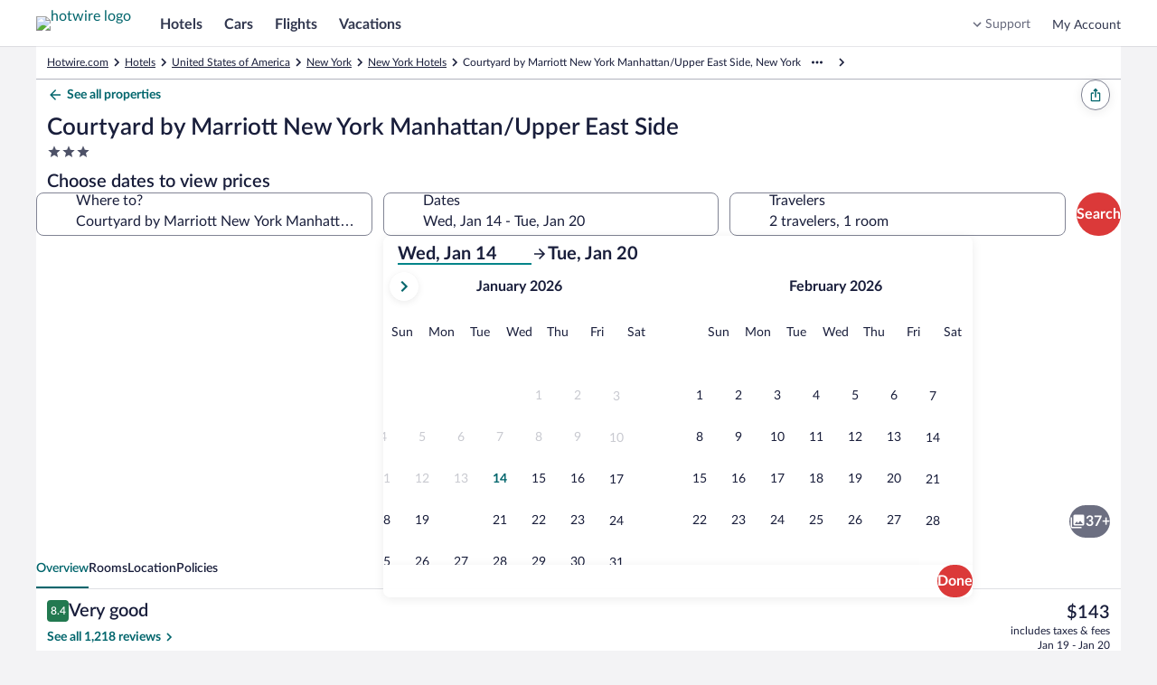

--- FILE ---
content_type: text/html; charset=utf-8
request_url: https://me.hotwire.com/New-York-Hotels-Courtyard-By-Marriott-New-York-ManhattanUpper-East-Side.h1312663.Hotel-Information
body_size: 57064
content:
<!DOCTYPE html><html data-language="en_US" dir="ltr" lang="en"><head><link rel="preconnect" href="https://images.trvl-media.com"/><link rel="preconnect" href="https://a.travel-assets.com"/><link rel="dns-prefetch" href="https://a.travel-assets.com"/><link rel="preconnect" href="https://b.travel-assets.com"/><link rel="dns-prefetch" href="https://b.travel-assets.com"/><link rel="preconnect" href="https://c.travel-assets.com"/><link rel="dns-prefetch" href="https://c.travel-assets.com"/><link rel="preload" href="https://ak-secure.hotwirestatic.com/y/static/images/core/fonts/lato-latest/Lato-Regular.woff2" as="font" type="font/woff2" crossorigin=""/><link rel="preload" href="https://ak-secure.hotwirestatic.com/y/static/images/core/fonts/lato-latest/Lato-Semibold.woff2" as="font" type="font/woff2" crossorigin=""/><link rel="preload" href="https://ak-secure.hotwirestatic.com/y/static/images/core/fonts/lato-latest/Lato-Bold.woff2" as="font" type="font/woff2" crossorigin=""/><link rel="preload" href="https://c.travel-assets.com/blossom-flex-ui/mobx.9c0c08c7a56c9982b874.js" as="script"/><link rel="preload" href="https://c.travel-assets.com/blossom-flex-ui/egds.6af7d95bb3af8b4203a2.js" as="script"/><link rel="preload" href="https://c.travel-assets.com/blossom-flex-ui/shared~TravelersField.24f1c3ffcbe441578b0a.js" as="script"/><link rel="preload" href="https://c.travel-assets.com/blossom-flex-ui/core.e2feee1e757654b55743.js" as="script"/><link rel="preload" href="https://c.travel-assets.com/blossom-flex-ui/bernie.522154de94c66c22c057.js" as="script"/><link rel="preload" href="https://c.travel-assets.com/blossom-flex-ui/app-store-wizard-state.5d64ef3792a542f2ebde.js" as="script"/><link rel="preload" href="https://c.travel-assets.com/blossom-flex-ui/graphql.e2806772720758296a70.js" as="script"/><link rel="preload" href="https://c.travel-assets.com/blossom-flex-ui/global-components.662ee4af2da7b322b012.js" as="script"/><link rel="preload" href="https://c.travel-assets.com/blossom-flex-ui/pap.f27c1c7891418710f2b8.js" as="script"/><link rel="preload" href="https://c.travel-assets.com/blossom-flex-ui/shared-ui.875e2009131b085ca945.js" as="script"/><link rel="preload" href="https://c.travel-assets.com/blossom-flex-ui/vendor.72050e9f18d3f876f93b.js" as="script"/><link rel="preload" href="https://c.travel-assets.com/blossom-flex-ui/app.82b7523aad68afbd3a78.js" as="script"/><link rel="preload" href="https://c.travel-assets.com/blossom-flex-ui/shared-ui-retail-trips-providers.2b103ba38e8f66a44c4e.js" as="script"/><link rel="preload" href="https://c.travel-assets.com/blossom-flex-ui/shared-ui-lodging-fragments.0f4a4525ad4af697d819.js" as="script"/><link rel="preload" href="https://c.travel-assets.com/blossom-flex-ui/shared-ui-lodging-property-details.9f66caef36a4ad04683a.js" as="script"/><link rel="preload" href="https://c.travel-assets.com/blossom-flex-ui/shared-ui-retail-product-fragments.4eeb28c6e9cd9761f7cf.js" as="script"/><link rel="preload" href="https://c.travel-assets.com/blossom-flex-ui/shared-ui-customer-notifications.ac5d06c9eb31dfbd76a5.js" as="script"/><link rel="preload" href="https://c.travel-assets.com/blossom-flex-ui/shared-ui-trips-save-item.b1a1d783c590bc14a29a.js" as="script"/><link rel="preload" href="https://c.travel-assets.com/blossom-flex-ui/shared-ui-retail-affiliates-stripe.79f75e067eafd22edcb5.js" as="script"/><link rel="preload" href="https://c.travel-assets.com/blossom-flex-ui/shared-ui-retail-product-review-details.1aab31df563aec030e56.js" as="script"/><link rel="preload" href="https://c.travel-assets.com/blossom-flex-ui/shared-ui-retail-multi-item-fragments.b899b2588921369c8786.js" as="script"/><link rel="preload" href="https://c.travel-assets.com/blossom-flex-ui/shared-ui-retail-product-location-section.fd32dbeef67b39962cd2.js" as="script"/><link rel="preload" href="https://c.travel-assets.com/blossom-flex-ui/shared-ui-retail-dynamic-map.ad5ad50c3bd7102c3481.js" as="script"/><link rel="preload" href="https://c.travel-assets.com/blossom-flex-ui/shared-ui-lodging-property-search.e32cd12fb643995f0976.js" as="script"/><link rel="preload" href="https://c.travel-assets.com/blossom-flex-ui/shared-ui-retail-product-random-access-one.a583728a0d93696d712e.js" as="script"/><link rel="preload" href="https://c.travel-assets.com/blossom-flex-ui/shared-ui-global-navigation-header.cb6cfad020d5d62710fc.js" as="script"/><link rel="preload" href="https://c.travel-assets.com/blossom-flex-ui/shared-ui-retail-customer-direct-feedback.00d007bda41a5eccfaad.js" as="script"/><link rel="preload" href="https://c.travel-assets.com/blossom-flex-ui/shared-ui-shopping-search-criteria-providers.946a89f36bdbf5bca3d1.js" as="script"/><link rel="preload" href="https://c.travel-assets.com/blossom-flex-ui/shared-ui-retail-loyalty-dialog-with-trigger-fragments.e6b705a6ca6fae434cb8.js" as="script"/><link rel="preload" href="https://c.travel-assets.com/blossom-flex-ui/shared-ui-retail-social-share-social-share-button.dfe6591fe451c52ee0d1.js" as="script"/><link rel="preload" href="https://c.travel-assets.com/blossom-flex-ui/shared-ui-retail-loyalty-account-summary.da05fee93ce9b7001fff.js" as="script"/><link rel="preload" href="https://c.travel-assets.com/blossom-flex-ui/shared-ui-retail-communication-center-preview-menu.8ea5af93daed2e999db1.js" as="script"/><link rel="preload" href="https://c.travel-assets.com/blossom-flex-ui/shared-ui-retail-product-rating-summary.40397842fe98c7f5a626.js" as="script"/><link rel="preload" href="https://c.travel-assets.com/blossom-flex-ui/eg-distances.09f4125ec03f68f2e58f.js" as="script"/><link rel="preload" href="https://c.travel-assets.com/blossom-flex-ui/shared-ui-retail-shopping-banner.6f90e9e0818281223810.js" as="script"/><link rel="preload" href="https://c.travel-assets.com/blossom-flex-ui/shared-ui-global-navigation-footer.cb709f1be9fa793605c4.js" as="script"/><link rel="preload" href="https://c.travel-assets.com/blossom-flex-ui/shared-ui-retail-shopping-tools-action-providers.01c760a384e31366af9e.js" as="script"/><link rel="preload" href="https://c.travel-assets.com/blossom-flex-ui/shared-ui-multi-item-operations-providers.9eef48c06bac7130d714.js" as="script"/><link rel="preload" href="https://c.travel-assets.com/blossom-flex-ui/uitk.14ae290acaf9f3b9c21b.js" as="script"/><link rel="preload" href="https://c.travel-assets.com/blossom-flex-ui/eg-maps.65cf096899b25afad489.js" as="script"/><link rel="preload" href="https://c.travel-assets.com/blossom-flex-ui/app-shared.e24151c118cb780b9c19.js" as="script"/><link rel="preload" href="https://c.travel-assets.com/blossom-flex-ui/blossom-FlexPage.d771aae66f66e8816a2b.js" as="script"/><link rel="preload" href="https://c.travel-assets.com/blossom-flex-ui/l10nBundle/en_US.86b5c2602623cbf0f05f.js" as="script"/><meta charSet="utf-8"/><meta http-equiv="x-ua-compatible" content="IE=edge,chrome=1"/><meta name="viewport" content="width=device-width, initial-scale=1.0"/><meta name="apple-mobile-web-app-capable" content="yes"/><meta name="mobile-web-app-capable" content="yes"/><meta name="theme-color" content="#000000"/><link type="image/x-icon" href="/favicon.ico" sizes="16x16 32x32" rel="shortcut icon"/><link type="image/x-icon" href="/favicon.ico" sizes="16x16 32x32" rel="icon"/><link rel="apple-touch-icon" href="/favicon.ico"/><style>:root {--color__accent__1: #216BDE;--color__accent__2: #038489;--color__accent__1__500: #038489;--avatar__corner_radius: 2500rem;--avatar__border_color: #CACCD2;--avatar__border_width: 1px;--avatar__standard__background_color: #4D5167;--avatar__standard__text_color: #FFFFFF;--avatar__standard__icon__fill_color: #FFFFFF;--avatar__small__sizing: 1.5rem;--avatar__small__icon__sizing: 1rem;--avatar__small__font_size: 0.75rem;--avatar__small__font_weight: 700;--avatar__small__font_line_height: 1rem;--avatar__medium__sizing: 2.25rem;--avatar__medium__icon__sizing: 1.125rem;--avatar__medium__font_size: 0.75rem;--avatar__medium__font_weight: 700;--avatar__medium__font_line_height: 1rem;--avatar__large__sizing: 3rem;--avatar__large__icon__sizing: 1.5rem;--avatar__large__font_size: 1rem;--avatar__large__font_weight: 700;--avatar__large__font_line_height: 1.25rem;--avatar__extra_large__sizing: 4rem;--avatar__extra_large__icon__sizing: 2rem;--avatar__extra_large__font_size: 1.25rem;--avatar__extra_large__font_weight: 700;--avatar__extra_large__font_line_height: 1.5rem;--avatar__missing__fill__url: url([data-uri]);--avatar__group__small_item__sizing_width: 1rem;--avatar__group__medium_item__sizing_width: 1.5rem;--avatar__group__large_item__sizing_width: 2rem;--action_list_item__separator__border_color: #CACCD2;--action_list_item__separator__border_width: 1px;--card__corner_radius: 1rem;--action_list_item__container__icon__sizing: 1.5rem;--action_list_item__container__spacing_between: 0.75rem;--action_list_item__touch_target__sizing: 3rem;--action_list_item__focus__border_color: #038489;--action_list_item__focus__border_width: 2px;--action_list_item__disabled__opacity: 0.36;--action_list_item__content__spacing_inner_vert: 0.75rem;--action_list_item__content__standard__spacing_inner_horiz: 0.75rem;--action_list_item__content__relaxed__spacing_inner_horiz: 1.5rem;--action_list_item__active__background_color: #ECF9F9;--action_list_item__hover__background_color: #ECF9F9;--action_list_item__container__icon__fill_color: #31374F;--badge__corner_radius: 0.25rem;--badge__text__spacing_inner_left: 0.25rem;--badge__text__font_weight: 700;--badge__spacing_inner_horiz: 0.5rem;--sizing__0x__quarter: 1px;--border_color__muted: #CACCD2;--badge__small__font_size: 0.688rem;--badge__small__sizing: 1rem;--badge__large__font_size: 0.75rem;--badge__large__sizing: 1.5rem;--badge__program__trip_savings__background_color: #DB3939;--badge__program__trip_savings__text_color: #FFFFFF;--badge__program__deal__background_color: #DB3939;--badge__program__deal__text_color: #FFFFFF;--badge__program__member__background_color: #DB3939;--badge__program__member__text_color: #FFFFFF;--badge__notification__background_color: #A7183C;--badge__notification__text_color: #FFFFFF;--badge__saved__background_color: #E61E43;--badge__saved__text_color: #FFFFFF;--badge__program__vip__background_color: #191E3B;--badge__program__vip__text_color: #FFFFFF;--badge__loyalty__extra_high_tier__background_color: #191E3B;--badge__loyalty__extra_high_tier__text_color: #FFFFFF;--badge__loyalty__high_tier__background_color: #676A7D;--badge__loyalty__high_tier__text_color: #FFFFFF;--badge__loyalty__middle_tier__background_color: #676A7D;--badge__loyalty__middle_tier__text_color: #FFFFFF;--badge__loyalty__low_tier__background_color: #4D086C;--badge__loyalty__low_tier__text_color: #FFFFFF;--badge__sponsored__background_color: #FFFFFF;--badge__sponsored__text_color: #191E3B;--badge__viewed__background_color: #FFFFFF;--badge__viewed__text_color: #191E3B;--badge__family_friendly__background_color: #DFE0E4;--badge__family_friendly__text_color: #191E3B;--badge__program__supplier_promo__background_color: #FFFFFF;--badge__program__supplier_promo__text_color: #038489;--badge__notification_1__background_color: #DB3939;--badge__notification_1__border_width: 1px;--badge__notification_1__border_color: #FFFFFF;--badge__notification_1__text_color: #FFFFFF;--badge__notification_1__font_size: 0.688rem;--badge__notification_1__font_leading: 0.875rem;--badge__notification__spacing_inner_vert: 2px;--badge__notification__spacing_inner_horiz: 0.25rem;--badge__notification_2__background_color: #FFFFFF;--badge__notification_2__text_color: #191E3B;--badge__notification_2__font_size: 0.688rem;--badge__notification_2__font_leading: 0.875rem;--badge__notification_dot__background_color: #E61E43;--badge__notification_dot__sizing: 0.375rem;--sizing__2x: 0.5rem;--badge__large__content__spacing_between: 0.25rem;--badge__small__font_weight: 500;--badge__small__font_line_height: 0.875rem;--badge__small__sizing_height: 1rem;--badge__large__font_weight: 500;--badge__large__font_line_height: 1rem;--badge__large__sizing_height: 1.5rem;--spacing__0x__half: 2px;--badge__small__spacing_inner_horiz: 0.25rem;--spacing__1x: 0.25rem;--badge__large__spacing_inner_horiz: 0.5rem;--badge__large__icon_only__sizing: 1.5rem;--badge__icon_only__corner_radius: 2500rem;--font__weight__500: 500;--badge__utility_standard__background_color: #DFE0E4;--badge__utility_standard__text_color: #191E3B;--badge__utility_standard__icon__fill_color: #31374F;--badge__utility_emphasis__background_color: #101010;--badge__utility_emphasis__text_color: #FFFFFF;--badge__utility_emphasis__icon__fill_color: #FFFFFF;--badge__info__background_color: #818494;--badge__info__text_color: #FFFFFF;--badge__info__icon__fill_color: #FFFFFF;--badge__featured__background_color: #F5A5A5;--badge__featured__text_color: #191E3B;--badge__featured__icon__fill_color: #31374F;--badge__brand__background_color: #DB3939;--badge__brand__text_color: #FFFFFF;--badge__brand__icon__fill_color: #FFFFFF;--badge__warning__background_color: #A7183C;--badge__warning__text_color: #FFFFFF;--badge__warning__icon__fill_color: #FFFFFF;--badge__positive__background_color: #227950;--badge__positive__text_color: #FFFFFF;--badge__positive__icon__fill_color: #FFFFFF;--badge__loyalty__low_tier__icon__fill_color: #FFFFFF;--badge__loyalty__middle_tier__icon__fill_color: #FFFFFF;--badge__loyalty__high_tier__icon__fill_color: #FFFFFF;--badge__loyalty__extra_high_tier__icon__fill_color: #FFFFFF;--badge__global_loyalty__standard__background_color: #191E3B;--badge__global_loyalty__standard__text_color: #FFFFFF;--badge__global_loyalty__standard__icon__fill_color: #FFFFFF;--badge__global_loyalty__low_tier__background_color: #4D5167;--badge__global_loyalty__low_tier__text_color: #FFFFFF;--badge__global_loyalty__low_tier__icon__fill_color: #FFFFFF;--badge__global_loyalty__middle_tier__background_color: #676A7D;--badge__global_loyalty__middle_tier__text_color: #FFFFFF;--badge__global_loyalty__middle_tier__icon__fill_color: #FFFFFF;--badge__global_loyalty__high_tier__background_color: #CACCD2;--badge__global_loyalty__high_tier__text_color: #191E3B;--badge__global_loyalty__high_tier__icon__fill_color: #191E3B;--badge__global_loyalty__extra_high_tier__background_color: #CACCD2;--badge__global_loyalty__extra_high_tier__text_color: #191E3B;--badge__global_loyalty__extra_high_tier__icon__fill_color: #191E3B;--badge__program__vip__icon__fill_color: #FFFFFF;--badge__program__deal__icon__fill_color: #FFFFFF;--badge__program__member__icon__fill_color: #FFFFFF;--badge__program__trip_savings__icon__fill_color: #FFFFFF;--badge__program__supplier_promo__icon__fill_color: #038489;--badge__program__virtual_market_coach__background_color: #A90808;--badge__program__virtual_market_coach__text_color: #FFFFFF;--badge__notification__dot__sizing: 0.5rem;--badge__notification__count__sizing_height: 1rem;--spacing__4x: 1rem;--badge__notification__count__font: [object Object];--badge__notification__count__font_size: 0.688rem;--badge__notification__count__font_weight: 500;--badge__notification__count__font_line_height: 0.875rem;--badge__notification__unread__background_color: #DB3939;--badge__notification__count__unread__text_color: #FFFFFF;--badge__notification__activity__background_color: #A7183C;--badge__notification__count__activity__text_color: #FFFFFF;--badge__notification__action__background_color: #DB3939;--badge__notification__count__action__text_color: #FFFFFF;--badge__notification__default__background_color: #4D5167;--badge__notification__count__default__text_color: #FFFFFF;--badge__notification__inverse__background_color: #FFFFFF;--badge__notification__count__inverse__text_color: #191E3B;--banner__heading__text_color: #FFFFFF;--banner__description__text_color: #FFFFFF;--banner__link__text_color: #FFFFFF;--banner__icon__fill_color: #FFFFFF;--banner__corner_radius: 1rem;--banner__standard__spacing_inner: 0.75rem;--banner__critical__background_color: #4D5167;--banner__error__background_color: #A7183C;--banner__full_width__max__sizing_width: 78rem;--banner__link__default__text_decoration: underline;--banner__link__hover__text_decoration: underline;--banner__link__active__text_decoration: underline;--sizing__0x: 0px;--breadcrumb__link_crumb__default__text_color: #676A7D;--breadcrumb__crumb__font_size: 0.75rem;--breadcrumb__crumb__font_weight: 400;--breadcrumb__crumb__font_line_height: 1rem;--breadcrumb__link_crumb__hover__text_color: #676A7D;--breadcrumb__link_crumb__hover__text_decoration: underline;--breadcrumb__link_crumb__active__text_color: #676A7D;--breadcrumb__link_crumb__active__text_decoration: underline;--breadcrumb__current_crumb__text_color: #191E3B;--breadcrumb__child_crumbs__text_color: #191E3B;--breadcrumb__parent_crumbs__text_color: #676A7D;--button__icon_only__corner_radius: 2500rem;--button__label__font_weight: 700;--button__secondary__active__border_color: #C21E1E;--button__secondary__hover__background_color: #FFFFFF;--button__secondary__hover__text_color: #C21E1E;--button__secondary__hover__icon__fill_color: #C21E1E;--button__secondary__inverse__hover__background_color: rgba(255, 255, 255, 0.15);--button__secondary__inverse__hover__text_color: #FFFFFF;--button__secondary__inverse__hover__icon__fill_color: #FFFFFF;--button__secondary__inverse__active__border_color: #FFFFFF;--button__tertiary__hover__background_color: #ECF9F9;--button__tertiary__hover__text_color: #00656C;--button__tertiary__hover__icon__fill_color: #00656C;--button__tertiary__inverse__hover__background_color: rgba(255, 255, 255, 0.15);--button__tertiary__inverse__hover__text_color: #FFFFFF;--button__tertiary__inverse__hover__icon__fill_color: #FFFFFF;--button__floating_action__hover__background_color: #FFFFFF;--button__floating_action__hover__icon__fill_color: #DB3939;--button__floating__hover__background_color: #FFFFFF;--button__floating__hover__text_color: #DB3939;--button__floating__hover__icon__fill_color: #DB3939;--button__paging__hover__background_color: #FFFFFF;--button__paging__hover__icon__fill_color: #DB3939;--button__paging__overlay__hover__background_color: rgba(16, 16, 16, 0.72);--button__paging__overlay__hover__icon__fill_color: #FFFFFF;--button__overlay__hover__background_color: rgba(16, 16, 16, 0.72);--button__overlay__hover__text_color: #FFFFFF;--button__overlay__hover__icon__fill_color: #FFFFFF;--sizing__0x__half: 2px;--button__disabled__opacity: 0.36;--button__small__spacing_inner_vert: 0.25rem;--button__small__spacing_inner_horiz: 0.75rem;--button__small__label__font_size: 0.75rem;--button__small__label__font_line_height: 1rem;--button__small__sizing_height: 2rem;--button__small__icon__sizing: 1rem;--button__small__content__spacing_between: 0.25rem;--button__icon_only__small__sizing: 2rem;--button__icon_only__small__icon__sizing: 1rem;--button__medium__spacing_inner_vert: 0.25rem;--button__medium__spacing_inner_horiz: 1rem;--button__medium__label__font_size: 1rem;--button__medium__label__font_line_height: 1.25rem;--button__medium__sizing_height: 2.25rem;--button__medium__icon__sizing: 1.125rem;--button__medium__content__spacing_between: 0.5rem;--button__icon_only__medium__sizing: 2.25rem;--button__icon_only__medium__icon__sizing: 1.125rem;--button__large__spacing_inner_vert: 0.25rem;--button__large__spacing_inner_horiz: 1rem;--button__large__label__font_size: 1rem;--button__large__label__font_line_height: 1.25rem;--button__large__sizing_height: 3rem;--button__large__icon__sizing: 1.125rem;--button__large__content__spacing_between: 0.5rem;--button__icon_only__large__sizing: 3rem;--button__icon_only__large__icon__sizing: 1.5rem;--spacing__2x: 0.5rem;--button__primary__default__background_color: #DB3939;--button__primary__default__text_color: #FFFFFF;--button__corner_radius: 2500rem;--button__primary__hover__background_color: #C21E1E;--button__primary__active__background_color: #C21E1E;--button__primary__inverse__default__background_color: #FFFFFF;--button__primary__inverse__default__text_color: #DB3939;--button__primary__inverse__hover__background_color: #FFFFFF;--button__primary__inverse__hover__text_color: #C21E1E;--button__primary__inverse__active__background_color: #FFFFFF;--button__primary__inverse__active__text_color: #C21E1E;--button__floating__elevation: 0px 2px 0.75rem rgba(16, 16, 16, 0.08);--button__secondary__default__border_color: #DB3939;--button__secondary__border_width: 1px;--button__secondary__default__background_color: #FFFFFF;--button__secondary__default__text_color: #DB3939;--button__secondary__default__icon__fill_color: #DB3939;--global_navigation__button__secondary__default__background_color: #FFFFFF;--global_navigation__button__secondary__default__border_color: #DB3939;--global_navigation__button__secondary__default__text_color: #DB3939;--global_navigation__button__secondary__default__icon__fill_color: #DB3939;--global_navigation__button__secondary__hover__background_color: #FFFFFF;--global_navigation__button__secondary__hover__border_color: #C21E1E;--global_navigation__button__secondary__hover__text_color: #C21E1E;--global_navigation__button__secondary__hover__icon__fill_color: #C21E1E;--button__secondary__active__background_color: #FFF5F5;--button__secondary__active__text_color: #C21E1E;--button__secondary__active__icon__fill_color: #C21E1E;--global_navigation__button__secondary__active__background_color: #FFF5F5;--global_navigation__button__secondary__active__border_color: #DB3939;--global_navigation__button__secondary__active__text_color: #C21E1E;--global_navigation__button__secondary__active__icon__fill_color: #C21E1E;--button__secondary__inverse__default__background_color: rgba(255, 255, 255, 0);--button__secondary__inverse__default__text_color: #FFFFFF;--button__secondary__inverse__default__icon__fill_color: #FFFFFF;--button__secondary__inverse__default__border_color: #FFFFFF;--button__secondary__inverse__active__background_color: rgba(255, 255, 255, 0.25);--button__secondary__inverse__active__text_color: #FFFFFF;--button__secondary__inverse__active__icon__fill_color: #FFFFFF;--button__tertiary__default__background_color: rgba(255, 255, 255, 0);--button__tertiary__default__text_color: #038489;--button__tertiary__default__icon__fill_color: #038489;--button__tertiary__corner_radius: 2500rem;--global_navigation__button__tertiary__default__background_color: rgba(255, 255, 255, 0);--global_navigation__button__tertiary__default__border_color: #999CA8;--global_navigation__button__tertiary__default__text_color: #31374F;--global_navigation__button__tertiary__default__icon__fill_color: #31374F;--global_navigation__button__tertiary__corner_radius: 2500rem;--global_navigation__button__tertiary__font_weight: 700;--global_navigation__button__tertiary__small__label__font_size: 0.75rem;--global_navigation__button__tertiary__small__label__font_line_height: 1rem;--global_navigation__button__tertiary__medium__label__font_size: 0.875rem;--global_navigation__button__tertiary__medium__label__font_line_height: 1.125rem;--global_navigation__button__tertiary__large__label__font_size: 1rem;--global_navigation__button__tertiary__large__label__font_line_height: 1.25rem;--global_navigation__button__tertiary__hover__background_color: rgba(255, 255, 255, 0);--global_navigation__button__tertiary__hover__text_color: #31374F;--global_navigation__button__tertiary__hover__icon__fill_color: #31374F;--button__tertiary__active__background_color: #ECF9F9;--button__tertiary__active__text_color: #00656C;--button__tertiary__active__icon__fill_color: #00656C;--global_navigation__button__tertiary__active__background_color: rgba(255, 255, 255, 0);--global_navigation__button__tertiary__active__border_color: #999CA8;--global_navigation__button__tertiary__active__text_color: #DB3939;--global_navigation__button__tertiary__active__icon__fill_color: #DB3939;--button__tertiary__inverse__default__background_color: rgba(255, 255, 255, 0);--button__tertiary__inverse__default__text_color: #FFFFFF;--button__tertiary__inverse__default__icon__fill_color: #FFFFFF;--global_navigation__button__tertiary__inverse__default__background_color: rgba(255, 255, 255, 0);--global_navigation__button__tertiary__inverse__default__text_color: #FFFFFF;--global_navigation__button__tertiary__inverse__default__icon__fill_color: #FFFFFF;--global_navigation__button__tertiary__inverse__hover__background_color: rgba(255, 255, 255, 0);--global_navigation__button__tertiary__inverse__hover__text_color: #FFFFFF;--global_navigation__button__tertiary__inverse__hover__icon__fill_color: #FFFFFF;--button__tertiary__inverse__active__background_color: rgba(255, 255, 255, 0.25);--button__tertiary__inverse__active__text_color: #FFFFFF;--button__tertiary__inverse__active__icon__fill_color: #FFFFFF;--global_navigation__button__tertiary__inverse__active__background_color: rgba(255, 255, 255, 0);--global_navigation__button__tertiary__inverse__active__text_color: #FFFFFF;--global_navigation__button__tertiary__inverse__active__icon__fill_color: #FFFFFF;--button__tertiary__small__spacing_inner_horiz: 0.5rem;--button__tertiary__medium__spacing_inner_horiz: 0.5rem;--button__tertiary__large__spacing_inner_horiz: 0.5rem;--button__floating__default__background_color: #FFFFFF;--button__floating__default__text_color: #DB3939;--button__floating__default__icon__fill_color: #DB3939;--button__floating__spacing_inner_vert: 0.25rem;--button__floating__spacing_inner_horiz: 1rem;--button__floating__label__font_size: 1rem;--button__floating__label__font_line_height: 1.25rem;--button__floating__sizing_height: 2.25rem;--button__floating__icon__sizing: 1.125rem;--button__floating__corner_radius: 2500rem;--button__floating__content__spacing_between: 0.5rem;--button__floating__active__background_color: #FFF5F5;--button__floating__active__text_color: #DB3939;--button__floating__active__icon__fill_color: #DB3939;--button__floating_action__default__background_color: #FFFFFF;--button__floating_action__default__icon__fill_color: #DB3939;--button__floating_action__corner_radius: 2500rem;--button__floating_action__elevation: 0px 2px 0.75rem rgba(16, 16, 16, 0.08);--button__floating_action__sizing: 3rem;--button__floating_action__icon__sizing: 1.5rem;--button__floating_action__offset_bottom: 0.75rem;--button__floating_action__offset_right: 0.75rem;--button__floating_action__active__background_color: #FFF5F5;--button__floating_action__active__icon__fill_color: #DB3939;--button__paging__default__background_color: #FFFFFF;--button__paging__default__icon__fill_color: #DB3939;--button__paging__corner_radius: 2500rem;--button__paging__border_width: 0px;--button__paging__elevation: 0px 2px 0.75rem rgba(16, 16, 16, 0.08);--button__paging__sizing: 2rem;--button__paging__icon__sizing: 1.5rem;--button__paging__active__background_color: #ECF9F9;--button__paging__active__icon__fill_color: #DB3939;--button__paging__touch_target__sizing: 3rem;--button__paging__overlay__default__background_color: rgba(16, 16, 16, 0.56);--button__paging__overlay__default__icon__fill_color: #FFFFFF;--button__paging__overlay__active__background_color: rgba(16, 16, 16, 0.92);--button__paging__overlay__active__icon__fill_color: #FFFFFF;--button__overlay__default__background_color: rgba(16, 16, 16, 0.56);--button__overlay__default__text_color: #FFFFFF;--button__overlay__default__icon__fill_color: #FFFFFF;--button__overlay__active__background_color: rgba(16, 16, 16, 0.92);--button__overlay__active__text_color: #FFFFFF;--button__overlay__active__icon__fill_color: #FFFFFF;--font__weight__400: 400;--button__primary__default__icon__fill_color: #FFFFFF;--button__primary__hover__text_color: #FFFFFF;--button__primary__hover__icon__fill_color: #FFFFFF;--button__primary__active__text_color: #FFFFFF;--button__primary__active__icon__fill_color: #FFFFFF;--button__primary_alt__default__background_color: #DB3939;--button__primary_alt__default__text_color: #FFFFFF;--button__primary_alt__default__icon__fill_color: #FFFFFF;--button__primary_alt__hover__background_color: #C21E1E;--button__primary_alt__hover__text_color: #FFFFFF;--button__primary_alt__hover__icon__fill_color: #FFFFFF;--button__primary_alt__active__background_color: #C21E1E;--button__primary_alt__active__text_color: #FFFFFF;--button__primary_alt__active__icon__fill_color: #FFFFFF;--button_toggle__unselected__border_color: #999CA8;--button_toggle__unselected__border_width: 1px;--sizing__12x: 3rem;--button_toggle__default__background_color: #FFFFFF;--button_toggle__unselected__text_color: #676A7D;--button_toggle__corner_radius: 0.5rem;--button_toggle__inline__sizing_height: 2.25rem;--button_toggle__spacing_inner_vert: 0.5rem;--button_toggle__spacing_inner_horiz: 0.5rem;--button_toggle__hover__background_color: #ECF9F9;--button_toggle__active__background_color: #ECF9F9;--button_toggle__inline__icon__sizing: 1.125rem;--button_toggle__inline__regular__font_size: 0.875rem;--button_toggle__inline__regular__font_weight: 400;--button_toggle__inline__regular__font_line_height: 1.125rem;--button_toggle__stacked__icon__sizing: 1.5rem;--button_toggle__stacked__bold__font_size: 0.688rem;--button_toggle__stacked__bold__font_weight: 700;--button_toggle__stacked__bold__font_line_height: 0.875rem;--button_toggle__stacked__regular__font_size: 0.688rem;--button_toggle__stacked__regular__font_weight: 400;--button_toggle__stacked__regular__font_line_height: 0.875rem;--button_toggle__unselected__icon__fill_color: #676A7D;--button_toggle__selected__border_color: #676A7D;--button_toggle__selected__border_width: 2px;--button_toggle__selected__icon__fill_color: #191E3B;--button_toggle__selected__text_color: #191E3B;--button_toggle__focus__border_color: #038489;--button_toggle__focus__border_width: 2px;--calendar__selection__mid_range__background_color: #ECF9F9;--text_color__standard: #191E3B;--calendar__selection__handle__background_color: #DB3939;--calendar__day__name__text_color: #676A7D;--background_color__base: #FFFFFF;--motion__duration__3: 200ms;--calendar__hover__border_color: #676A7D;--calendar__hover__border_width: 2px;--duration__standard__small: 100ms;--calendar__cell__border_color: #CACCD2;--text_color__muted: #818494;--calendar__month__name__text_color: #191E3B;--calendar__selection__handle__rounded__corner_radius: 0.5rem;--calendar__selection__handle__circle__corner_radius: 2500rem;--calendar__month__sizing_height: 3rem;--calendar__month__spacing_outer_bottom: 1rem;--calendar__layout__columns__spacing_between: 3rem;--calendar__layout__rows__spacing_between: 3rem;--calendar__month__name__font_size: 1rem;--calendar__month__name__font_weight: 700;--calendar__month__name__font_line_height: 1.25rem;--calendar__day__name__font_size: 0.875rem;--calendar__day__name__font_weight: 400;--calendar__day__name__font_line_height: 1.125rem;--calendar__day__spacing_outer_bottom: 1rem;--sizing__1x: 0.25rem;--calendar__month_table__rows__spacing_between: 2px;--sizing__1x__half: 0.375rem;--calendar__background_color: #FFFFFF;--spacing__5x: 1.25rem;--spacing__8x: 2rem;--calendar_navigation__outset__vertical__spacing_between: 1rem;--font__text_decoration__underline: underline;--background_color__action__default: #DB3939;--corner_radius__10000x: 2500rem;--text_color__action__default: #038489;--text_color__inverse: #FFFFFF;--font__weight__700: 700;--opacity__100: 1;--background_color__low_elevation: #FFFFFF;--font__size__400: 1rem;--font__line_height__400: 1.25rem;--font__size__300: 0.875rem;--font__line_height__300: 1.125rem;--day_template__availability__background_color: #CACCD2;--sizing__4x: 1rem;--spacing__0x: 0px;--sizing__6x: 1.5rem;--sizing__9x: 2.25rem;--corner_radius__0x: 0px;--calendar__day_template__event_bar__default__icon__fill_color: #676A7D;--calendar__day_template__event_bar__default__background_color: #676A7D;--calendar__day_template__event_bar__default__border_color: #676A7D;--calendar__day_template__event_bar__default__line_fill__fill_color: #999CA8;--calendar__day_template__event_bar__base__background_color: #FFFFFF;--calendar__day_template__event_bar__emphasis__icon__fill_color: #31374F;--calendar__day_template__event_bar__emphasis__background_color: #31374F;--calendar__day_template__event_bar__emphasis__border_color: #31374F;--calendar__day_template__event_bar__emphasis__line_fill__fill_color: #676A7D;--calendar__day_template__event_bar__muted__icon__fill_color: #818494;--calendar__day_template__event_bar__muted__background_color: #818494;--calendar__day_template__event_bar__muted__border_color: #818494;--calendar__day_template__event_bar__muted__line_fill__fill_color: #B1B3BD;--calendar__day_template__event_bar__positive__icon__fill_color: #227950;--calendar__day_template__event_bar__positive__background_color: #227950;--calendar__day_template__event_bar__positive__border_color: #227950;--calendar__day_template__event_bar__positive__line_fill__fill_color: #8FDE96;--calendar__day_template__event_bar__negative__icon__fill_color: #A7183C;--calendar__day_template__event_bar__negative__background_color: #A7183C;--calendar__day_template__event_bar__negative__border_color: #A7183C;--calendar__day_template__event_bar__negative__line_fill__fill_color: #FDB4BA;--calendar__day_template__event_bar__primary__icon__fill_color: #DB3939;--calendar__day_template__event_bar__primary__background_color: #DB3939;--calendar__day_template__event_bar__primary__border_color: #DB3939;--calendar__day_template__event_bar__primary__line_fill__fill_color: #89DDDF;--sizing__8x: 2rem;--corner_radius__max: 2500rem;--spacing__3x: 0.75rem;--text_color__light: #FFFFFF;--opacity__disabled: 0.36;--card__bordered__border_color: #CACCD2;--card__bordered__border_width: 1px;--card__primary__background_color: #FFFFFF;--card__secondary__background_color: #F3F3F5;--card__highlight__background_color: #F3F3F5;--card__theme_global_loyalty__standard__background_color: #191E3B;--card__theme_global_loyalty__low_tier__background_color: #31374F;--card__theme_global_loyalty__middle_tier__background_color: #676A7D;--card__theme_global_loyalty__high_tier__background_color: #676A7D;--card__theme_global_loyalty__extra_high_tier__background_color: #191E3B;--card__spacing_inner: 0.75rem;--card__standard__spacing_inner: 1rem;--card__placeholder__light__background_color: #B1B3BD;--card__placeholder__dark__background_color: #999CA8;--card__selected__border_color: #676A7D;--card__selected__border_width: 2px;--card__content_section__separator__border_color: #CACCD2;--card__content_section__separator__border_width: 1px;--card__icon__fill_color: #31374F;--card__featured__header__background_color: #DB3939;--card__featured__header__text_color: #FFFFFF;--card__featured__header__spacing_inner_vert: 0.5rem;--card__featured__header__spacing_inner_horiz: 0.75rem;--card__featured__header__standard__spacing_inner_vert: 0.75rem;--card__featured__header__standard__spacing_inner_horiz: 1rem;--card__featured__header__font_size: 0.875rem;--card__featured__header__font_weight: 700;--card__featured__header__font_line_height: 1.125rem;--card__focus__border_color: #038489;--card__focus__border_width: 2px;--card__theme_brand__dark__background_color: #191E3B;--card__theme_brand__accent__background_color: #038489;--card__theme_brand__header__text_color: #FFFFFF;--duration__exit__small: 200ms;--carousel__pagination_dots__overlay__vertical__spacing_between: 0.75rem;--carousel__pagination_dots__overlay__sizing_height: 1.5rem;--carousel__pagination_dots__overlay__sizing_width: 4.5rem;--carousel__pagination_dots__touch_target__sizing_height: 1.5rem;--carousel__pagination_dots__default__sizing: 0.375rem;--carousel__pagination_dots__overlay__default__background_color: rgba(16, 16, 16, 0.56);--carousel__pagination_dots__overlay__corner_radius: 2500rem;--carousel__pagination_dots__static_touch_target__sizing: 2.75rem;--carousel__pagination_dots__static_touch_target__vertical__spacing_between: 2px;--carousel__pagination_dots__inset__default__fill_color: #CACCD2;--carousel__pagination_dots__offset__default__fill_color: #818494;--carousel__pagination_dots__touch_target__sizing_width: 0.75rem;--carousel__pagination_dots__inset__focus__fill_color: #FFFFFF;--carousel__pagination_dots__offset__focus__fill_color: #00656C;--carousel__pagination_dots__focus__sizing: 0.5rem;--carousel__pagination_dots__inset__truncate__fill_color: #CACCD2;--carousel__pagination_dots__offset__truncate__fill_color: #818494;--carousel__pagination_dots__truncate__sizing: 0.25rem;--checkbox__label__font_size: 0.875rem;--checkbox__error__text_color: #A7183C;--checkbox__error__font_size: 0.75rem;--checkbox__error__font_leading: 1rem;--checkbox__disabled__opacity: 0.36;--checkbox__unselected__default__background_color: #FFFFFF;--checkbox__unselected__default__border_color: #999CA8;--checkbox__unselected__default__border_width: 1px;--checkbox__label__font_leading: 1.125rem;--checkbox__sizing: 1.125rem;--checkbox__icon__fill_color: #FFFFFF;--checkbox__corner_radius: 0.25rem;--checkbox__unselected__focus__border_color: #038489;--checkbox__unselected__focus__border_width: 2px;--checkbox__unselected__hover__border_color: #038489;--checkbox__unselected__hover__border_width: 1px;--checkbox__selected__default__background_color: #038489;--checkbox__selected__default__border_color: #038489;--checkbox__selected__focus__border_color: #038489;--checkbox__label__text_color: #676A7D;--checkbox__label__font_weight: 400;--checkbox__price__text_color: #676A7D;--checkbox__price__font_size: 0.875rem;--checkbox__price__font_weight: 400;--checkbox__price__font_leading: 1.125rem;--checkbox__error__spacing_outer_top: 2px;--checkbox__description__text_color: #676A7D;--checkbox__description__font_size: 0.75rem;--checkbox__description__font_weight: 400;--checkbox__description__font_leading: 1rem;--checkbox__description__spacing_outer_top: 2px;--input__required_indicator__text_color: #A7183C;--date_picker__toolbar__input__focus__border_color: #038489;--date_picker__toolbar__input__focus__border_width: 2px;--date_picker__toolbar__input__placeholder__text_color: #818494;--date_picker__toolbar__input__font_size: 1.25rem;--date_picker__toolbar__input__font_weight: 700;--date_picker__toolbar__input__font_line_height: 1.5rem;--date_picker__toolbar__filled__text_color: #191E3B;--date_picker__calendar__month__spacing_outer_vert: 0.75rem;--date_picker__calendar__month_year__text_color: #191E3B;--date_picker__calendar__month_year__sizing_height: 1.125rem;--date_picker__calendar__month_year__font_size: 0.875rem;--date_picker__calendar__month_year__font_weight: 500;--date_picker__calendar__month_year__font_line_height: 1.125rem;--date_picker__calendar__month_year__spacing_outer_bottom: 1rem;--date_picker__calendar__day_of_week__text_color: #676A7D;--date_picker__calendar__day_of_week__sizing_height: 1rem;--date_picker__calendar__day_of_week__font_size: 0.75rem;--date_picker__calendar__day_of_week__font_weight: 400;--date_picker__calendar__day_of_week__font_line_height: 1rem;--date_picker__calendar__day_of_week__spacing_outer_bottom: 0.5rem;--date_picker__footer__caption__text_color: #676A7D;--date_picker__footer__caption__font_size: 0.688rem;--date_picker__footer__caption__font_weight: 400;--date_picker__footer__caption__font_line_height: 0.875rem;--date_picker__footer__spacing_inner: 0.75rem;--date_picker__calendar__background_color: #FFFFFF;--date_picker__toolbar__icon__fill_color: #676A7D;--date_picker__calendar__day_number__selected_range__background_color: #ECF9F9;--color__neutral__white: #FFFFFF;--date_picker__calendar__day_number__text_color: #191E3B;--date_picker__calendar__day_number__font_size: 0.875rem;--date_picker__calendar__day_number__font_weight: 400;--date_picker__calendar__day_number__font_line_height: 1.125rem;--date_picker__calendar__day_subtext__font_size: 0.688rem;--date_picker__calendar__day_subtext__font_weight: 400;--date_picker__calendar__day_subtext__font_line_height: 0.875rem;--date_picker__calendar__day_subtext_positive__text_color: #227950;--date_picker__calendar__day_subtext_positive__font_weight: 700;--date_picker__calendar__day_subtext_negative__text_color: #A7183C;--date_picker__calendar__day_subtext_negative__font_weight: 700;--date_picker__calendar__day_number__filled__background_color: #038489;--date_picker__calendar__day_number__filled__text_color: #FFFFFF;--date_picker__toolbar__spacing_inner_bottom: 0.5rem;--date_picker__toolbar__spacing_inner_horiz: 1rem;--date_picker__toolbar__border_color: #CACCD2;--date_picker__toolbar__border_width: 1px;--date_picker__footer__border_color: #CACCD2;--date_picker__footer__border_width: 1px;--date_picker__calendar__day_number__selected_same_date__border_color: #038489;--date_picker__calendar__day_number__selected_same_date__border_width: 2px;--corner_radius__one: 0.25rem;--date_range_grid__cell__price__default__text_color: #191E3B;--date_range_grid__cell__price__positive__text_color: #227950;--date_range_grid__cell__price__positive__font_size: 0.875rem;--date_range_grid__cell__price__positive__font_weight: 700;--date_range_grid__cell__price__positive__font_line_height: 1.125rem;--date_range_grid__cell__price__negative__text_color: #A7183C;--date_range_grid__cell__price__search__text_color: #038489;--date_range_grid__cell__sizing_height: 2.5rem;--date_range_grid__cell__border_color: #CACCD2;--date_range_grid__cell__sizing_width: 6rem;--date_range_grid__cell__column_header__background_color: #DFE0E4;--date_range_grid__cell__date__default__text_color: #191E3B;--date_range_grid__cell__date__font_size: 0.875rem;--date_range_grid__cell__date__font_weight: 400;--date_range_grid__cell__date__font_line_height: 1.125rem;--date_range_grid__cell__date__selected__background_color: #B0EBEC;--date_range_grid__cell__price__default__background_color: #FFFFFF;--date_range_grid__cell__price__font_size: 0.875rem;--date_range_grid__cell__price__font_weight: 400;--date_range_grid__cell__price__font_line_height: 1.125rem;--date_range_grid__column_row__price__selected__background_color: #ECF9F9;--date_range_grid__cell__price__hover__background_color: #ECF9F9;--date_range_grid__cell__price__active__background_color: #ECF9F9;--date_range_grid__cell__price__focus__border_color: #038489;--date_range_grid__cell__price__selected__background_color: #038489;--date_range_grid__cell__price__selected__text_color: #FFFFFF;--date_range_grid__cell__column_header__text_color: #191E3B;--date_range_grid__cell__column_header__icon__fill_color: #31374F;--date_range_grid__cell__column_header__font_size: 0.875rem;--date_range_grid__cell__column_header__font_weight: 700;--date_range_grid__cell__column_header__font_line_height: 1.125rem;--date_selector__playback__spacing_inner_top: 0.5rem;--date_selector__playback__spacing_inner_horiz: 1rem;--sizing__180x: 45rem;--date_selector__content__spacing_inner_top: 1rem;--date_selector__content__spacing_between: 1rem;--date_selector__content__large__spacing_inner_horiz: 1rem;--sheet__standard__background_color: #FFFFFF;--sheet__shadow: 0px 2px 0.75rem rgba(16, 16, 16, 0.08);--date_selector__playback__placeholder__text_color: #818494;--date_selector__playback__font_size: 1.25rem;--date_selector__playback__font_weight: 700;--date_selector__playback__font_line_height: 1.5rem;--date_selector__playback__filled__text_color: #191E3B;--date_selector__playback__focus__border_color: #038489;--date_selector__playback__focus__border_width: 2px;--spacing__10x: 2.5rem;--dialog__background_color: #FFFFFF;--dialog__corner_radius: 1rem;--dialog__spacing_outer_horiz: 3rem;--dialog__spacing_outer_vert: 6rem;--dialog__full_screen__max__sizing_width: 36rem;--dialog__full_screen__default__background_color: #FFFFFF;--dialog__full_screen__dark__background_color: #101010;--dialog__full_screen__canvas__background_color: #F3F3F5;--dialog__full_screen__spacing_inner_vert: 1rem;--dialog__action__spacing_between: 0.75rem;--dialog__full_screen__spacing_outer_horiz: 3rem;--error_summary__background_color: #A7183C;--error_summary__corner_radius: 1rem;--error_summary__link__default__text_color: #FFFFFF;--error_summary__heading__font_size: 0.875rem;--error_summary__spacing_inner_vert: 0.75rem;--error_summary__spacing_inner_horiz: 0.75rem;--error_summary__description__text_color: #FFFFFF;--error_summary__description__font_size: 0.875rem;--error_summary__description__font_weight: 400;--error_summary__description__font_line_height: 1.125rem;--error_summary__description__spacing_outer_top: 2px;--error_summary__heading__text_color: #FFFFFF;--error_summary__heading__font_weight: 700;--error_summary__heading__font_line_height: 1.125rem;--error_summary__link__font_size: 0.875rem;--error_summary__link__font_weight: 700;--error_summary__link__font_line_height: 1.125rem;--error_summary__link__spacing_outer_top: 0.5rem;--error_summary__link__default__text_decoration: underline;--error_summary__link__hover__text_color: #FFFFFF;--error_summary__link__hover__text_decoration: underline;--error_summary__link__active__text_color: #FFFFFF;--error_summary__link__active__text_decoration: underline;--expando__peek__content__font_size: 0.875rem;--expando__peek__content__font_weight: 400;--expando__peek__content__font_leading: 1.125rem;--expando__peek__trigger__spacing_outer_vert: 0.75rem;--expando__peek__content__text_color: #676A7D;--expando__link__spacing_outer_vert: 0.75rem;--expando__list__trigger_icon__spacing_between: 0.5rem;--expando__list__trigger__spacing_outer_top: 0.75rem;--expando__list__content__spacing_outer_top: 0.75rem;--expando__list__trigger_icon__medium__sizing: 1.5rem;--expando__list__trigger_icon__fill_color: #676A7D;--view__secondary__background_color: #F3F3F5;--font_face__family_stack: Lato, -apple-system, BlinkMacSystemFont, "Segoe UI", Roboto, "Helvetica Neue", Arial, sans-serif;--link__default__text_color: #038489;--font_face__family_name: Lato;--font_face__300__woff2_with_url: url(https://ak-secure.hotwirestatic.com/y/static/images/core/fonts/lato/Lato-Light.woff2);--font_face__300__woff_with_url: url(https://ak-secure.hotwirestatic.com/y/static/images/core/fonts/lato/Lato-Light.woff);--font_face__unicode_range: U+000-0FF;--font_face__400__woff2_with_url: url(https://ak-secure.hotwirestatic.com/y/static/images/core/fonts/lato-latest/Lato-Regular.woff2);--font_face__400__woff_with_url: url(https://ak-secure.hotwirestatic.com/y/static/images/core/fonts/lato-latest/Lato-Regular.woff);--font_face__500__woff2_with_url: url(https://ak-secure.hotwirestatic.com/y/static/images/core/fonts/lato-latest/Lato-Semibold.woff2);--font_face__500__woff_with_url: url(https://ak-secure.hotwirestatic.com/y/static/images/core/fonts/lato-latest/Lato-Semibold.woff);--font_face__700__woff2_with_url: url(https://ak-secure.hotwirestatic.com/y/static/images/core/fonts/lato-latest/Lato-Bold.woff2);--font_face__700__woff_with_url: url(https://ak-secure.hotwirestatic.com/y/static/images/core/fonts/lato-latest/Lato-Bold.woff);--font_face__variant__family_name: ;--font_face__variant__300__woff2_with_url: url();--font_face__variant__300__woff_with_url: url();--font_face__variant__unicode_range: ;--font_face__variant__400__woff2_with_url: url();--font_face__variant__400__woff_with_url: url();--font_face__variant__500__woff2_with_url: url();--font_face__variant__500__woff_with_url: url();--font_face__variant__700__woff2_with_url: url();--font_face__variant__700__woff_with_url: url();--ai_local_1__primary: #191E3B;--ai_local_1__primary_variant: #4D5167;--ai_local_1__on_primary: #FFFFFF;--ai_local_1__primary_container: #B0EBEC;--ai_local_1__primary_container_variant: #ECF9F9;--ai_local_1__on_primary_container: #004D54;--ai_local_1__secondary: #191E3B;--ai_local_1__on_secondary: #FFFFFF;--ai_local_1__secondary_container: #DFE0E4;--ai_local_1__secondary_container_variant: #F3F3F5;--ai_local_1__on_secondary_container: #191E3B;--ai_local_1__tertiary: #4D5167;--ai_local_1__on_tertiary: #FFFFFF;--ai_local_1__tertiary_container: #F3F3F5;--ai_local_1__tertiary_container_variant: #F3F3F5;--ai_local_1__on_tertiary_container: #191E3B;--ai_local_1__surface: #F3F3F5;--ai_local_1__surface_low_elevation: #F3F3F5;--ai_local_1__surface_medium_elevation: #FFFFFF;--ai_local_1__surface_high_elevation: #FFFFFF;--ai_local_1__surface_container: #F3F3F5;--ai_local_1__surface_container_variant: #F3F3F5;--ai_local_1__on_surface: #191E3B;--ai_local_1__on_surface_variant: #191E3B;--ai_local_1__inverse_surface: #191E3B;--ai_local_1__inverse_on_surface: #FFFFFF;--ai_local_1__overlay: #191E3B;--ai_local_1__on_overlay: #FFFFFF;--ai_local_1__outline: #191E3B;--ai_local_1__outline_variant: #B1B3BD;--ai_local_1__outline_focus: #191E3B;--ai_local_1__critical: #6C172C;--ai_local_1__on_critical: #FFFFFF;--ai_local_1__critical_container: #FED5D8;--ai_local_1__on_critical_container: #A7183C;--ai_local_1__positive: #043F3B;--ai_local_1__on_positive: #FFFFFF;--ai_local_1__positive_container: #E6F7E9;--ai_local_1__on_positive_container: #227950;--ai_local_1__info: #818494;--ai_local_1__on_info: #FFFFFF;--ai_local_1__info_container: #DFE0E4;--ai_local_1__on_info_container: #4D5167;--ai_local_1__featured: #DB3939;--ai_local_1__on_featured: #FFFFFF;--ai_local_1__featured_container: #FECDCD;--ai_local_1__on_featured_container: #C21E1E;--ai_local_1__shadow: #101010;--ai_local_1__scrim: #101010;--ai_local_1__scrim__opacity__none: rgba(16, 16, 16, 0);--ai_local_1__scrim__opacity__xx_low: rgba(16, 16, 16, 0.11);--ai_local_1__scrim__opacity__low: rgba(16, 16, 16, 0.32);--ai_local_1__scrim__opacity__high: rgba(16, 16, 16, 0.5);--ai_local_1__surface__opacity__x_high: rgba(243, 243, 245, 0.75);--ai_local_1__secondary__opacity__xx_low: rgba(25, 30, 59, 0.16);--ai_local_1__surface__opacity__mid: rgba(243, 243, 245, 0.5);--ai_local_1__surface__opacity__none: rgba(243, 243, 245, 0);--bright_1__primary: #DB3939;--bright_1__primary_variant: #C21E1E;--bright_1__on_primary: #FFFFFF;--bright_1__primary_container: #FECDCD;--bright_1__primary_container_variant: #F3F3F5;--bright_1__on_primary_container: #A90808;--bright_1__secondary: #00656C;--bright_1__on_secondary: #FFFFFF;--bright_1__secondary_container: #B0EBEC;--bright_1__secondary_container_variant: #ECF9F9;--bright_1__on_secondary_container: #00656C;--bright_1__tertiary: #4D5167;--bright_1__on_tertiary: #FFFFFF;--bright_1__tertiary_container: #CACCD2;--bright_1__tertiary_container_variant: #F3F3F5;--bright_1__on_tertiary_container: #4D5167;--bright_1__surface: #FFFFFF;--bright_1__surface_low_elevation: #FFFFFF;--bright_1__surface_medium_elevation: #FFFFFF;--bright_1__surface_high_elevation: #FFFFFF;--bright_1__surface_container: #DFE0E4;--bright_1__surface_container_variant: #F3F3F5;--bright_1__on_surface: #191E3B;--bright_1__on_surface_variant: #676A7D;--bright_1__inverse_surface: #191E3B;--bright_1__inverse_on_surface: #FFFFFF;--bright_1__overlay: #191E3B;--bright_1__on_overlay: #FFFFFF;--bright_1__outline: #818494;--bright_1__outline_variant: #DFE0E4;--bright_1__outline_focus: #038489;--bright_1__critical: #A7183C;--bright_1__on_critical: #FFFFFF;--bright_1__critical_container: #FED5D8;--bright_1__on_critical_container: #A7183C;--bright_1__positive: #227950;--bright_1__on_positive: #FFFFFF;--bright_1__positive_container: #BEECC6;--bright_1__on_positive_container: #105D4A;--bright_1__info: #818494;--bright_1__on_info: #FFFFFF;--bright_1__info_container: #DFE0E4;--bright_1__on_info_container: #4D5167;--bright_1__featured: #F5A5A5;--bright_1__on_featured: #191E3B;--bright_1__featured_container: #FECDCD;--bright_1__on_featured_container: #A90808;--bright_1__shadow: #101010;--bright_1__scrim: #101010;--bright_1__scrim__opacity__none: rgba(16, 16, 16, 0);--bright_1__scrim__opacity__xx_low: rgba(16, 16, 16, 0.11);--bright_1__scrim__opacity__low: rgba(16, 16, 16, 0.32);--bright_1__scrim__opacity__high: rgba(16, 16, 16, 0.5);--bright_1__surface__opacity__x_high: rgba(255, 255, 255, 0.75);--bright_1__secondary__opacity__xx_low: rgba(0, 101, 108, 0.16);--bright_1__surface__opacity__mid: rgba(255, 255, 255, 0.5);--bright_1__surface__opacity__none: rgba(255, 255, 255, 0);--dark_1__primary: #DE4C4C;--dark_1__primary_variant: #EC7E7E;--dark_1__on_primary: #101010;--dark_1__primary_container: #900000;--dark_1__primary_container_variant: #191E3B;--dark_1__on_primary_container: #F5A5A5;--dark_1__secondary: #5CC7C9;--dark_1__on_secondary: #191E3B;--dark_1__secondary_container: #003D45;--dark_1__secondary_container_variant: #00363D;--dark_1__on_secondary_container: #89DDDF;--dark_1__tertiary: #CACCD2;--dark_1__on_tertiary: #191E3B;--dark_1__tertiary_container: #31374F;--dark_1__tertiary_container_variant: #191E3B;--dark_1__on_tertiary_container: #CACCD2;--dark_1__surface: #101010;--dark_1__surface_low_elevation: #101010;--dark_1__surface_medium_elevation: #191E3B;--dark_1__surface_high_elevation: #191E3B;--dark_1__surface_container: #31374F;--dark_1__surface_container_variant: #191E3B;--dark_1__on_surface: #F3F3F5;--dark_1__on_surface_variant: #B1B3BD;--dark_1__inverse_surface: #CACCD2;--dark_1__inverse_on_surface: #191E3B;--dark_1__overlay: #191E3B;--dark_1__on_overlay: #FFFFFF;--dark_1__outline: #999CA8;--dark_1__outline_variant: #31374F;--dark_1__outline_focus: #5CC7C9;--dark_1__critical: #F55669;--dark_1__on_critical: #191E3B;--dark_1__critical_container: #420E1B;--dark_1__on_critical_container: #F55669;--dark_1__positive: #57CA61;--dark_1__on_positive: #191E3B;--dark_1__positive_container: #022623;--dark_1__on_positive_container: #57CA61;--dark_1__info: #B1B3BD;--dark_1__on_info: #191E3B;--dark_1__info_container: #191E3B;--dark_1__on_info_container: #CACCD2;--dark_1__featured: #EC7E7E;--dark_1__on_featured: #191E3B;--dark_1__featured_container: #770000;--dark_1__on_featured_container: #F5A5A5;--dark_1__shadow: #101010;--dark_1__scrim: #101010;--dark_1__scrim__opacity__none: rgba(16, 16, 16, 0);--dark_1__scrim__opacity__xx_low: rgba(16, 16, 16, 0.11);--dark_1__scrim__opacity__low: rgba(16, 16, 16, 0.32);--dark_1__scrim__opacity__high: rgba(16, 16, 16, 0.5);--dark_1__surface__opacity__x_high: rgba(16, 16, 16, 0.75);--dark_1__secondary__opacity__xx_low: rgba(92, 199, 201, 0.16);--dark_1__surface__opacity__mid: rgba(16, 16, 16, 0.5);--dark_1__surface__opacity__none: rgba(16, 16, 16, 0);--dark_2__primary: #5CC7C9;--dark_2__primary_variant: #89DDDF;--dark_2__on_primary: #191E3B;--dark_2__primary_container: #003D45;--dark_2__primary_container_variant: #191E3B;--dark_2__on_primary_container: #89DDDF;--dark_2__secondary: #5CC7C9;--dark_2__on_secondary: #191E3B;--dark_2__secondary_container: #003D45;--dark_2__secondary_container_variant: #00363D;--dark_2__on_secondary_container: #89DDDF;--dark_2__tertiary: #CACCD2;--dark_2__on_tertiary: #191E3B;--dark_2__tertiary_container: #31374F;--dark_2__tertiary_container_variant: #191E3B;--dark_2__on_tertiary_container: #CACCD2;--dark_2__surface: #191E3B;--dark_2__surface_low_elevation: #191E3B;--dark_2__surface_medium_elevation: #101010;--dark_2__surface_high_elevation: #101010;--dark_2__surface_container: #31374F;--dark_2__surface_container_variant: #191E3B;--dark_2__on_surface: #F3F3F5;--dark_2__on_surface_variant: #B1B3BD;--dark_2__inverse_surface: #CACCD2;--dark_2__inverse_on_surface: #191E3B;--dark_2__overlay: #101010;--dark_2__on_overlay: #FFFFFF;--dark_2__outline: #999CA8;--dark_2__outline_variant: #31374F;--dark_2__outline_focus: #5CC7C9;--dark_2__critical: #FC8D96;--dark_2__on_critical: #191E3B;--dark_2__critical_container: #420E1B;--dark_2__on_critical_container: #FDB4BA;--dark_2__positive: #57CA61;--dark_2__on_positive: #191E3B;--dark_2__positive_container: #022623;--dark_2__on_positive_container: #8FDE96;--dark_2__info: #B1B3BD;--dark_2__on_info: #191E3B;--dark_2__info_container: #191E3B;--dark_2__on_info_container: #CACCD2;--dark_2__featured: #EC7E7E;--dark_2__on_featured: #191E3B;--dark_2__featured_container: #770000;--dark_2__on_featured_container: #F5A5A5;--dark_2__shadow: #101010;--dark_2__scrim: #101010;--dark_2__scrim__opacity__none: rgba(16, 16, 16, 0);--dark_2__scrim__opacity__xx_low: rgba(16, 16, 16, 0.11);--dark_2__scrim__opacity__low: rgba(16, 16, 16, 0.32);--dark_2__scrim__opacity__high: rgba(16, 16, 16, 0.5);--dark_2__surface__opacity__x_high: rgba(25, 30, 59, 0.75);--dark_2__secondary__opacity__xx_low: rgba(92, 199, 201, 0.16);--dark_2__surface__opacity__mid: rgba(25, 30, 59, 0.5);--dark_2__surface__opacity__none: rgba(25, 30, 59, 0);--global_loyalty_extra_high_bright__primary: #191E3B;--global_loyalty_extra_high_bright__primary_variant: #4D5167;--global_loyalty_extra_high_bright__on_primary: #FFFFFF;--global_loyalty_extra_high_bright__primary_container: #B0EBEC;--global_loyalty_extra_high_bright__primary_container_variant: #F3F3F5;--global_loyalty_extra_high_bright__on_primary_container: #004D54;--global_loyalty_extra_high_bright__secondary: #191E3B;--global_loyalty_extra_high_bright__on_secondary: #FFFFFF;--global_loyalty_extra_high_bright__secondary_container: #FFFFFF;--global_loyalty_extra_high_bright__secondary_container_variant: #ECF9F9;--global_loyalty_extra_high_bright__on_secondary_container: #191E3B;--global_loyalty_extra_high_bright__tertiary: #4D5167;--global_loyalty_extra_high_bright__on_tertiary: #FFFFFF;--global_loyalty_extra_high_bright__tertiary_container: #F3F3F5;--global_loyalty_extra_high_bright__tertiary_container_variant: #DFE0E4;--global_loyalty_extra_high_bright__on_tertiary_container: #4D5167;--global_loyalty_extra_high_bright__surface: #C3C3CF;--global_loyalty_extra_high_bright__surface_low_elevation: #C3C3CF;--global_loyalty_extra_high_bright__surface_medium_elevation: #C3C3CF;--global_loyalty_extra_high_bright__surface_high_elevation: #C3C3CF;--global_loyalty_extra_high_bright__surface_container: #F3F3F5;--global_loyalty_extra_high_bright__surface_container_variant: #DFE0E4;--global_loyalty_extra_high_bright__on_surface: #191E3B;--global_loyalty_extra_high_bright__on_surface_variant: #191E3B;--global_loyalty_extra_high_bright__inverse_surface: #101010;--global_loyalty_extra_high_bright__inverse_on_surface: #FFFFFF;--global_loyalty_extra_high_bright__overlay: #191E3B;--global_loyalty_extra_high_bright__on_overlay: #FFFFFF;--global_loyalty_extra_high_bright__outline: #191E3B;--global_loyalty_extra_high_bright__outline_variant: #191E3B;--global_loyalty_extra_high_bright__outline_focus: #00656C;--global_loyalty_extra_high_bright__critical: #6C172C;--global_loyalty_extra_high_bright__on_critical: #FFFFFF;--global_loyalty_extra_high_bright__critical_container: #FED5D8;--global_loyalty_extra_high_bright__on_critical_container: #A7183C;--global_loyalty_extra_high_bright__positive: #043F3B;--global_loyalty_extra_high_bright__on_positive: #FFFFFF;--global_loyalty_extra_high_bright__positive_container: #BEECC6;--global_loyalty_extra_high_bright__on_positive_container: #105D4A;--global_loyalty_extra_high_bright__info: #818494;--global_loyalty_extra_high_bright__on_info: #FFFFFF;--global_loyalty_extra_high_bright__info_container: #DFE0E4;--global_loyalty_extra_high_bright__on_info_container: #4D5167;--global_loyalty_extra_high_bright__featured: #DB3939;--global_loyalty_extra_high_bright__on_featured: #FFFFFF;--global_loyalty_extra_high_bright__featured_container: #FECDCD;--global_loyalty_extra_high_bright__on_featured_container: #C21E1E;--global_loyalty_extra_high_bright__shadow: #101010;--global_loyalty_extra_high_bright__scrim: #101010;--global_loyalty_extra_high_bright__scrim__opacity__none: rgba(16, 16, 16, 0);--global_loyalty_extra_high_bright__scrim__opacity__xx_low: rgba(16, 16, 16, 0.11);--global_loyalty_extra_high_bright__scrim__opacity__low: rgba(16, 16, 16, 0.32);--global_loyalty_extra_high_bright__scrim__opacity__high: rgba(16, 16, 16, 0.5);--global_loyalty_extra_high_bright__surface__opacity__x_high: rgba(195, 195, 207, 0.75);--global_loyalty_extra_high_bright__secondary__opacity__xx_low: rgba(25, 30, 59, 0.16);--global_loyalty_extra_high_bright__surface__opacity__mid: rgba(195, 195, 207, 0.5);--global_loyalty_extra_high_bright__surface__opacity__none: rgba(195, 195, 207, 0);--global_loyalty_extra_high__primary: #191E3B;--global_loyalty_extra_high__primary_variant: #4D5167;--global_loyalty_extra_high__on_primary: #FFFFFF;--global_loyalty_extra_high__primary_container: #B0EBEC;--global_loyalty_extra_high__primary_container_variant: #F3F3F5;--global_loyalty_extra_high__on_primary_container: #004D54;--global_loyalty_extra_high__secondary: #191E3B;--global_loyalty_extra_high__on_secondary: #FFFFFF;--global_loyalty_extra_high__secondary_container: #FFFFFF;--global_loyalty_extra_high__secondary_container_variant: #ECF9F9;--global_loyalty_extra_high__on_secondary_container: #191E3B;--global_loyalty_extra_high__tertiary: #4D5167;--global_loyalty_extra_high__on_tertiary: #FFFFFF;--global_loyalty_extra_high__tertiary_container: #C1C1E5;--global_loyalty_extra_high__tertiary_container_variant: #EEEEFB;--global_loyalty_extra_high__on_tertiary_container: #4D5167;--global_loyalty_extra_high__surface: #DFDFF1;--global_loyalty_extra_high__surface_low_elevation: #DFDFF1;--global_loyalty_extra_high__surface_medium_elevation: #DFDFF1;--global_loyalty_extra_high__surface_high_elevation: #DFDFF1;--global_loyalty_extra_high__surface_container: #C1C1E5;--global_loyalty_extra_high__surface_container_variant: #EEEEFB;--global_loyalty_extra_high__on_surface: #191E3B;--global_loyalty_extra_high__on_surface_variant: #191E3B;--global_loyalty_extra_high__inverse_surface: #101010;--global_loyalty_extra_high__inverse_on_surface: #FFFFFF;--global_loyalty_extra_high__overlay: #191E3B;--global_loyalty_extra_high__on_overlay: #FFFFFF;--global_loyalty_extra_high__outline: #191E3B;--global_loyalty_extra_high__outline_variant: #191E3B;--global_loyalty_extra_high__outline_focus: #00656C;--global_loyalty_extra_high__critical: #A7183C;--global_loyalty_extra_high__on_critical: #FFFFFF;--global_loyalty_extra_high__critical_container: #FED5D8;--global_loyalty_extra_high__on_critical_container: #A7183C;--global_loyalty_extra_high__positive: #105D4A;--global_loyalty_extra_high__on_positive: #FFFFFF;--global_loyalty_extra_high__positive_container: #BEECC6;--global_loyalty_extra_high__on_positive_container: #105D4A;--global_loyalty_extra_high__info: #818494;--global_loyalty_extra_high__on_info: #FFFFFF;--global_loyalty_extra_high__info_container: #DFE0E4;--global_loyalty_extra_high__on_info_container: #4D5167;--global_loyalty_extra_high__featured: #DB3939;--global_loyalty_extra_high__on_featured: #FFFFFF;--global_loyalty_extra_high__featured_container: #FECDCD;--global_loyalty_extra_high__on_featured_container: #C21E1E;--global_loyalty_extra_high__shadow: #101010;--global_loyalty_extra_high__scrim: #101010;--global_loyalty_extra_high__scrim__opacity__none: rgba(16, 16, 16, 0);--global_loyalty_extra_high__scrim__opacity__xx_low: rgba(16, 16, 16, 0.11);--global_loyalty_extra_high__scrim__opacity__low: rgba(16, 16, 16, 0.32);--global_loyalty_extra_high__scrim__opacity__high: rgba(16, 16, 16, 0.5);--global_loyalty_extra_high__surface__opacity__x_high: rgba(223, 223, 241, 0.75);--global_loyalty_extra_high__secondary__opacity__xx_low: rgba(25, 30, 59, 0.16);--global_loyalty_extra_high__surface__opacity__mid: rgba(223, 223, 241, 0.5);--global_loyalty_extra_high__surface__opacity__none: rgba(223, 223, 241, 0);--global_loyalty_high_bright__primary: #191E3B;--global_loyalty_high_bright__primary_variant: #4D5167;--global_loyalty_high_bright__on_primary: #FFFFFF;--global_loyalty_high_bright__primary_container: #B0EBEC;--global_loyalty_high_bright__primary_container_variant: #F3F3F5;--global_loyalty_high_bright__on_primary_container: #004D54;--global_loyalty_high_bright__secondary: #191E3B;--global_loyalty_high_bright__on_secondary: #FFFFFF;--global_loyalty_high_bright__secondary_container: #FFDB80;--global_loyalty_high_bright__secondary_container_variant: #FFCD4D;--global_loyalty_high_bright__on_secondary_container: #191E3B;--global_loyalty_high_bright__tertiary: #191E3B;--global_loyalty_high_bright__on_tertiary: #FFFFFF;--global_loyalty_high_bright__tertiary_container: #FFDB80;--global_loyalty_high_bright__tertiary_container_variant: #FFCD4D;--global_loyalty_high_bright__on_tertiary_container: #191E3B;--global_loyalty_high_bright__surface: #FFB800;--global_loyalty_high_bright__surface_low_elevation: #FFB800;--global_loyalty_high_bright__surface_medium_elevation: #FFB800;--global_loyalty_high_bright__surface_high_elevation: #FFB800;--global_loyalty_high_bright__surface_container: #FFDB80;--global_loyalty_high_bright__surface_container_variant: #FFCD4D;--global_loyalty_high_bright__on_surface: #191E3B;--global_loyalty_high_bright__on_surface_variant: #191E3B;--global_loyalty_high_bright__inverse_surface: #101010;--global_loyalty_high_bright__inverse_on_surface: #FFFFFF;--global_loyalty_high_bright__overlay: #191E3B;--global_loyalty_high_bright__on_overlay: #FFFFFF;--global_loyalty_high_bright__outline: #191E3B;--global_loyalty_high_bright__outline_variant: #191E3B;--global_loyalty_high_bright__outline_focus: #00656C;--global_loyalty_high_bright__critical: #6C172C;--global_loyalty_high_bright__on_critical: #FFFFFF;--global_loyalty_high_bright__critical_container: #FED5D8;--global_loyalty_high_bright__on_critical_container: #A7183C;--global_loyalty_high_bright__positive: #043F3B;--global_loyalty_high_bright__on_positive: #FFFFFF;--global_loyalty_high_bright__positive_container: #BEECC6;--global_loyalty_high_bright__on_positive_container: #105D4A;--global_loyalty_high_bright__info: #818494;--global_loyalty_high_bright__on_info: #FFFFFF;--global_loyalty_high_bright__info_container: #DFE0E4;--global_loyalty_high_bright__on_info_container: #4D5167;--global_loyalty_high_bright__featured: #DB3939;--global_loyalty_high_bright__on_featured: #FFFFFF;--global_loyalty_high_bright__featured_container: #FECDCD;--global_loyalty_high_bright__on_featured_container: #C21E1E;--global_loyalty_high_bright__shadow: #101010;--global_loyalty_high_bright__scrim: #101010;--global_loyalty_high_bright__scrim__opacity__none: rgba(16, 16, 16, 0);--global_loyalty_high_bright__scrim__opacity__xx_low: rgba(16, 16, 16, 0.11);--global_loyalty_high_bright__scrim__opacity__low: rgba(16, 16, 16, 0.32);--global_loyalty_high_bright__scrim__opacity__high: rgba(16, 16, 16, 0.5);--global_loyalty_high_bright__surface__opacity__x_high: rgba(255, 184, 0, 0.75);--global_loyalty_high_bright__secondary__opacity__xx_low: rgba(25, 30, 59, 0.16);--global_loyalty_high_bright__surface__opacity__mid: rgba(255, 184, 0, 0.5);--global_loyalty_high_bright__surface__opacity__none: rgba(255, 184, 0, 0);--global_loyalty_high__primary: #191E3B;--global_loyalty_high__primary_variant: #4D5167;--global_loyalty_high__on_primary: #FFFFFF;--global_loyalty_high__primary_container: #B0EBEC;--global_loyalty_high__primary_container_variant: #F3F3F5;--global_loyalty_high__on_primary_container: #004D54;--global_loyalty_high__secondary: #191E3B;--global_loyalty_high__on_secondary: #FFFFFF;--global_loyalty_high__secondary_container: #FFFFFF;--global_loyalty_high__secondary_container_variant: #ECF9F9;--global_loyalty_high__on_secondary_container: #191E3B;--global_loyalty_high__tertiary: #4D5167;--global_loyalty_high__on_tertiary: #FFFFFF;--global_loyalty_high__tertiary_container: #F4CE60;--global_loyalty_high__tertiary_container_variant: #F7DB8A;--global_loyalty_high__on_tertiary_container: #4D5167;--global_loyalty_high__surface: #FFEAAD;--global_loyalty_high__surface_low_elevation: #FFEAAD;--global_loyalty_high__surface_medium_elevation: #FFEAAD;--global_loyalty_high__surface_high_elevation: #FFEAAD;--global_loyalty_high__surface_container: #F4CE60;--global_loyalty_high__surface_container_variant: #F7DB8A;--global_loyalty_high__on_surface: #191E3B;--global_loyalty_high__on_surface_variant: #191E3B;--global_loyalty_high__inverse_surface: #101010;--global_loyalty_high__inverse_on_surface: #FFFFFF;--global_loyalty_high__overlay: #191E3B;--global_loyalty_high__on_overlay: #FFFFFF;--global_loyalty_high__outline: #191E3B;--global_loyalty_high__outline_variant: #191E3B;--global_loyalty_high__outline_focus: #00656C;--global_loyalty_high__critical: #A7183C;--global_loyalty_high__on_critical: #FFFFFF;--global_loyalty_high__critical_container: #FED5D8;--global_loyalty_high__on_critical_container: #A7183C;--global_loyalty_high__positive: #105D4A;--global_loyalty_high__on_positive: #FFFFFF;--global_loyalty_high__positive_container: #BEECC6;--global_loyalty_high__on_positive_container: #105D4A;--global_loyalty_high__info: #818494;--global_loyalty_high__on_info: #FFFFFF;--global_loyalty_high__info_container: #DFE0E4;--global_loyalty_high__on_info_container: #4D5167;--global_loyalty_high__featured: #DB3939;--global_loyalty_high__on_featured: #FFFFFF;--global_loyalty_high__featured_container: #FECDCD;--global_loyalty_high__on_featured_container: #C21E1E;--global_loyalty_high__shadow: #101010;--global_loyalty_high__scrim: #101010;--global_loyalty_high__scrim__opacity__none: rgba(16, 16, 16, 0);--global_loyalty_high__scrim__opacity__xx_low: rgba(16, 16, 16, 0.11);--global_loyalty_high__scrim__opacity__low: rgba(16, 16, 16, 0.32);--global_loyalty_high__scrim__opacity__high: rgba(16, 16, 16, 0.5);--global_loyalty_high__surface__opacity__x_high: rgba(255, 234, 173, 0.75);--global_loyalty_high__secondary__opacity__xx_low: rgba(25, 30, 59, 0.16);--global_loyalty_high__surface__opacity__mid: rgba(255, 234, 173, 0.5);--global_loyalty_high__surface__opacity__none: rgba(255, 234, 173, 0);--global_loyalty_low_bright__primary: #FFFFFF;--global_loyalty_low_bright__primary_variant: #A6C9F7;--global_loyalty_low_bright__on_primary: #191E3B;--global_loyalty_low_bright__primary_container: #003D45;--global_loyalty_low_bright__primary_container_variant: #191E3B;--global_loyalty_low_bright__on_primary_container: #5CC7C9;--global_loyalty_low_bright__secondary: #FFFFFF;--global_loyalty_low_bright__on_secondary: #191E3B;--global_loyalty_low_bright__secondary_container: #181F3E;--global_loyalty_low_bright__secondary_container_variant: #0E3672;--global_loyalty_low_bright__on_secondary_container: #FFFFFF;--global_loyalty_low_bright__tertiary: #CACCD2;--global_loyalty_low_bright__on_tertiary: #191E3B;--global_loyalty_low_bright__tertiary_container: #181F3E;--global_loyalty_low_bright__tertiary_container_variant: #0E3672;--global_loyalty_low_bright__on_tertiary_container: #CACCD2;--global_loyalty_low_bright__surface: #304CA2;--global_loyalty_low_bright__surface_low_elevation: #304CA2;--global_loyalty_low_bright__surface_medium_elevation: #304CA2;--global_loyalty_low_bright__surface_high_elevation: #304CA2;--global_loyalty_low_bright__surface_container: #181F3E;--global_loyalty_low_bright__surface_container_variant: #0E3672;--global_loyalty_low_bright__on_surface: #FFFFFF;--global_loyalty_low_bright__on_surface_variant: #FFFFFF;--global_loyalty_low_bright__inverse_surface: #DFE0E4;--global_loyalty_low_bright__inverse_on_surface: #191E3B;--global_loyalty_low_bright__overlay: #191E3B;--global_loyalty_low_bright__on_overlay: #FFFFFF;--global_loyalty_low_bright__outline: #FFFFFF;--global_loyalty_low_bright__outline_variant: #FFFFFF;--global_loyalty_low_bright__outline_focus: #5CC7C9;--global_loyalty_low_bright__critical: #FDB4BA;--global_loyalty_low_bright__on_critical: #191E3B;--global_loyalty_low_bright__critical_container: #420E1B;--global_loyalty_low_bright__on_critical_container: #F55669;--global_loyalty_low_bright__positive: #8FDE96;--global_loyalty_low_bright__on_positive: #191E3B;--global_loyalty_low_bright__positive_container: #022623;--global_loyalty_low_bright__on_positive_container: #57CA61;--global_loyalty_low_bright__info: #B1B3BD;--global_loyalty_low_bright__on_info: #191E3B;--global_loyalty_low_bright__info_container: #191E3B;--global_loyalty_low_bright__on_info_container: #CACCD2;--global_loyalty_low_bright__featured: #EC7E7E;--global_loyalty_low_bright__on_featured: #191E3B;--global_loyalty_low_bright__featured_container: #770000;--global_loyalty_low_bright__on_featured_container: #F5A5A5;--global_loyalty_low_bright__shadow: #101010;--global_loyalty_low_bright__scrim: #101010;--global_loyalty_low_bright__scrim__opacity__none: rgba(16, 16, 16, 0);--global_loyalty_low_bright__scrim__opacity__xx_low: rgba(16, 16, 16, 0.11);--global_loyalty_low_bright__scrim__opacity__low: rgba(16, 16, 16, 0.32);--global_loyalty_low_bright__scrim__opacity__high: rgba(16, 16, 16, 0.5);--global_loyalty_low_bright__surface__opacity__x_high: rgba(48, 76, 162, 0.75);--global_loyalty_low_bright__secondary__opacity__xx_low: rgba(255, 255, 255, 0.16);--global_loyalty_low_bright__surface__opacity__mid: rgba(48, 76, 162, 0.5);--global_loyalty_low_bright__surface__opacity__none: rgba(48, 76, 162, 0);--global_loyalty_low__primary: #191E3B;--global_loyalty_low__primary_variant: #4D5167;--global_loyalty_low__on_primary: #FFFFFF;--global_loyalty_low__primary_container: #B0EBEC;--global_loyalty_low__primary_container_variant: #F3F3F5;--global_loyalty_low__on_primary_container: #004D54;--global_loyalty_low__secondary: #191E3B;--global_loyalty_low__on_secondary: #FFFFFF;--global_loyalty_low__secondary_container: #FFFFFF;--global_loyalty_low__secondary_container_variant: #ECF9F9;--global_loyalty_low__on_secondary_container: #191E3B;--global_loyalty_low__tertiary: #4D5167;--global_loyalty_low__on_tertiary: #FFFFFF;--global_loyalty_low__tertiary_container: #B3C5F6;--global_loyalty_low__tertiary_container_variant: #ECF1FE;--global_loyalty_low__on_tertiary_container: #4D5167;--global_loyalty_low__surface: #D6E0FC;--global_loyalty_low__surface_low_elevation: #D6E0FC;--global_loyalty_low__surface_medium_elevation: #D6E0FC;--global_loyalty_low__surface_high_elevation: #D6E0FC;--global_loyalty_low__surface_container: #B3C5F6;--global_loyalty_low__surface_container_variant: #ECF1FE;--global_loyalty_low__on_surface: #191E3B;--global_loyalty_low__on_surface_variant: #191E3B;--global_loyalty_low__inverse_surface: #101010;--global_loyalty_low__inverse_on_surface: #FFFFFF;--global_loyalty_low__overlay: #191E3B;--global_loyalty_low__on_overlay: #FFFFFF;--global_loyalty_low__outline: #191E3B;--global_loyalty_low__outline_variant: #191E3B;--global_loyalty_low__outline_focus: #00656C;--global_loyalty_low__critical: #A7183C;--global_loyalty_low__on_critical: #FFFFFF;--global_loyalty_low__critical_container: #FED5D8;--global_loyalty_low__on_critical_container: #A7183C;--global_loyalty_low__positive: #105D4A;--global_loyalty_low__on_positive: #FFFFFF;--global_loyalty_low__positive_container: #BEECC6;--global_loyalty_low__on_positive_container: #105D4A;--global_loyalty_low__info: #818494;--global_loyalty_low__on_info: #FFFFFF;--global_loyalty_low__info_container: #DFE0E4;--global_loyalty_low__on_info_container: #4D5167;--global_loyalty_low__featured: #DB3939;--global_loyalty_low__on_featured: #FFFFFF;--global_loyalty_low__featured_container: #FECDCD;--global_loyalty_low__on_featured_container: #C21E1E;--global_loyalty_low__shadow: #101010;--global_loyalty_low__scrim: #101010;--global_loyalty_low__scrim__opacity__none: rgba(16, 16, 16, 0);--global_loyalty_low__scrim__opacity__xx_low: rgba(16, 16, 16, 0.11);--global_loyalty_low__scrim__opacity__low: rgba(16, 16, 16, 0.32);--global_loyalty_low__scrim__opacity__high: rgba(16, 16, 16, 0.5);--global_loyalty_low__surface__opacity__x_high: rgba(214, 224, 252, 0.75);--global_loyalty_low__secondary__opacity__xx_low: rgba(25, 30, 59, 0.16);--global_loyalty_low__surface__opacity__mid: rgba(214, 224, 252, 0.5);--global_loyalty_low__surface__opacity__none: rgba(214, 224, 252, 0);--global_loyalty_mid_bright__primary: #FFFFFF;--global_loyalty_mid_bright__primary_variant: #CACCD2;--global_loyalty_mid_bright__on_primary: #191E3B;--global_loyalty_mid_bright__primary_container: #003D45;--global_loyalty_mid_bright__primary_container_variant: #191E3B;--global_loyalty_mid_bright__on_primary_container: #5CC7C9;--global_loyalty_mid_bright__secondary: #FFFFFF;--global_loyalty_mid_bright__on_secondary: #191E3B;--global_loyalty_mid_bright__secondary_container: #191E3B;--global_loyalty_mid_bright__secondary_container_variant: #31374F;--global_loyalty_mid_bright__on_secondary_container: #FFFFFF;--global_loyalty_mid_bright__tertiary: #DFE0E4;--global_loyalty_mid_bright__on_tertiary: #191E3B;--global_loyalty_mid_bright__tertiary_container: #191E3B;--global_loyalty_mid_bright__tertiary_container_variant: #31374F;--global_loyalty_mid_bright__on_tertiary_container: #CACCD2;--global_loyalty_mid_bright__surface: #707480;--global_loyalty_mid_bright__surface_low_elevation: #707480;--global_loyalty_mid_bright__surface_medium_elevation: #707480;--global_loyalty_mid_bright__surface_high_elevation: #707480;--global_loyalty_mid_bright__surface_container: #191E3B;--global_loyalty_mid_bright__surface_container_variant: #31374F;--global_loyalty_mid_bright__on_surface: #FFFFFF;--global_loyalty_mid_bright__on_surface_variant: #FFFFFF;--global_loyalty_mid_bright__inverse_surface: #DFE0E4;--global_loyalty_mid_bright__inverse_on_surface: #191E3B;--global_loyalty_mid_bright__overlay: #191E3B;--global_loyalty_mid_bright__on_overlay: #FFFFFF;--global_loyalty_mid_bright__outline: #FFFFFF;--global_loyalty_mid_bright__outline_variant: #FFFFFF;--global_loyalty_mid_bright__outline_focus: #5CC7C9;--global_loyalty_mid_bright__critical: #FFFFFF;--global_loyalty_mid_bright__on_critical: #191E3B;--global_loyalty_mid_bright__critical_container: #420E1B;--global_loyalty_mid_bright__on_critical_container: #F55669;--global_loyalty_mid_bright__positive: #FFFFFF;--global_loyalty_mid_bright__on_positive: #191E3B;--global_loyalty_mid_bright__positive_container: #022623;--global_loyalty_mid_bright__on_positive_container: #57CA61;--global_loyalty_mid_bright__info: #B1B3BD;--global_loyalty_mid_bright__on_info: #191E3B;--global_loyalty_mid_bright__info_container: #191E3B;--global_loyalty_mid_bright__on_info_container: #CACCD2;--global_loyalty_mid_bright__featured: #EC7E7E;--global_loyalty_mid_bright__on_featured: #191E3B;--global_loyalty_mid_bright__featured_container: #770000;--global_loyalty_mid_bright__on_featured_container: #F5A5A5;--global_loyalty_mid_bright__shadow: #101010;--global_loyalty_mid_bright__scrim: #101010;--global_loyalty_mid_bright__scrim__opacity__none: rgba(16, 16, 16, 0);--global_loyalty_mid_bright__scrim__opacity__xx_low: rgba(16, 16, 16, 0.11);--global_loyalty_mid_bright__scrim__opacity__low: rgba(16, 16, 16, 0.32);--global_loyalty_mid_bright__scrim__opacity__high: rgba(16, 16, 16, 0.5);--global_loyalty_mid_bright__surface__opacity__x_high: rgba(112, 116, 128, 0.75);--global_loyalty_mid_bright__secondary__opacity__xx_low: rgba(255, 255, 255, 0.16);--global_loyalty_mid_bright__surface__opacity__mid: rgba(112, 116, 128, 0.5);--global_loyalty_mid_bright__surface__opacity__none: rgba(112, 116, 128, 0);--global_loyalty_mid__primary: #191E3B;--global_loyalty_mid__primary_variant: #4D5167;--global_loyalty_mid__on_primary: #FFFFFF;--global_loyalty_mid__primary_container: #B0EBEC;--global_loyalty_mid__primary_container_variant: #F3F3F5;--global_loyalty_mid__on_primary_container: #004D54;--global_loyalty_mid__secondary: #191E3B;--global_loyalty_mid__on_secondary: #FFFFFF;--global_loyalty_mid__secondary_container: #FFFFFF;--global_loyalty_mid__secondary_container_variant: #ECF9F9;--global_loyalty_mid__on_secondary_container: #191E3B;--global_loyalty_mid__tertiary: #4D5167;--global_loyalty_mid__on_tertiary: #FFFFFF;--global_loyalty_mid__tertiary_container: #C0C5CC;--global_loyalty_mid__tertiary_container_variant: #EFF1F3;--global_loyalty_mid__on_tertiary_container: #4D5167;--global_loyalty_mid__surface: #DCE0E6;--global_loyalty_mid__surface_low_elevation: #DCE0E6;--global_loyalty_mid__surface_medium_elevation: #DCE0E6;--global_loyalty_mid__surface_high_elevation: #DCE0E6;--global_loyalty_mid__surface_container: #C0C5CC;--global_loyalty_mid__surface_container_variant: #EFF1F3;--global_loyalty_mid__on_surface: #191E3B;--global_loyalty_mid__on_surface_variant: #191E3B;--global_loyalty_mid__inverse_surface: #101010;--global_loyalty_mid__inverse_on_surface: #FFFFFF;--global_loyalty_mid__overlay: #191E3B;--global_loyalty_mid__on_overlay: #FFFFFF;--global_loyalty_mid__outline: #191E3B;--global_loyalty_mid__outline_variant: #191E3B;--global_loyalty_mid__outline_focus: #00656C;--global_loyalty_mid__critical: #A7183C;--global_loyalty_mid__on_critical: #FFFFFF;--global_loyalty_mid__critical_container: #FED5D8;--global_loyalty_mid__on_critical_container: #A7183C;--global_loyalty_mid__positive: #105D4A;--global_loyalty_mid__on_positive: #FFFFFF;--global_loyalty_mid__positive_container: #BEECC6;--global_loyalty_mid__on_positive_container: #105D4A;--global_loyalty_mid__info: #818494;--global_loyalty_mid__on_info: #FFFFFF;--global_loyalty_mid__info_container: #DFE0E4;--global_loyalty_mid__on_info_container: #4D5167;--global_loyalty_mid__featured: #DB3939;--global_loyalty_mid__on_featured: #FFFFFF;--global_loyalty_mid__featured_container: #FECDCD;--global_loyalty_mid__on_featured_container: #C21E1E;--global_loyalty_mid__shadow: #101010;--global_loyalty_mid__scrim: #101010;--global_loyalty_mid__scrim__opacity__none: rgba(16, 16, 16, 0);--global_loyalty_mid__scrim__opacity__xx_low: rgba(16, 16, 16, 0.11);--global_loyalty_mid__scrim__opacity__low: rgba(16, 16, 16, 0.32);--global_loyalty_mid__scrim__opacity__high: rgba(16, 16, 16, 0.5);--global_loyalty_mid__surface__opacity__x_high: rgba(220, 224, 230, 0.75);--global_loyalty_mid__secondary__opacity__xx_low: rgba(25, 30, 59, 0.16);--global_loyalty_mid__surface__opacity__mid: rgba(220, 224, 230, 0.5);--global_loyalty_mid__surface__opacity__none: rgba(220, 224, 230, 0);--light_1__primary: #DB3939;--light_1__primary_variant: #C21E1E;--light_1__on_primary: #FFFFFF;--light_1__primary_container: #FECDCD;--light_1__primary_container_variant: #F3F3F5;--light_1__on_primary_container: #A90808;--light_1__secondary: #00656C;--light_1__on_secondary: #FFFFFF;--light_1__secondary_container: #B0EBEC;--light_1__secondary_container_variant: #ECF9F9;--light_1__on_secondary_container: #00656C;--light_1__tertiary: #4D5167;--light_1__on_tertiary: #FFFFFF;--light_1__tertiary_container: #CACCD2;--light_1__tertiary_container_variant: #F3F3F5;--light_1__on_tertiary_container: #4D5167;--light_1__surface: #FFFFFF;--light_1__surface_low_elevation: #FFFFFF;--light_1__surface_medium_elevation: #FFFFFF;--light_1__surface_high_elevation: #FFFFFF;--light_1__surface_container: #DFE0E4;--light_1__surface_container_variant: #F3F3F5;--light_1__on_surface: #191E3B;--light_1__on_surface_variant: #676A7D;--light_1__inverse_surface: #191E3B;--light_1__inverse_on_surface: #FFFFFF;--light_1__overlay: #191E3B;--light_1__on_overlay: #FFFFFF;--light_1__outline: #818494;--light_1__outline_variant: #DFE0E4;--light_1__outline_focus: #038489;--light_1__critical: #A7183C;--light_1__on_critical: #FFFFFF;--light_1__critical_container: #FED5D8;--light_1__on_critical_container: #A7183C;--light_1__positive: #227950;--light_1__on_positive: #FFFFFF;--light_1__positive_container: #BEECC6;--light_1__on_positive_container: #105D4A;--light_1__info: #818494;--light_1__on_info: #FFFFFF;--light_1__info_container: #DFE0E4;--light_1__on_info_container: #4D5167;--light_1__featured: #F5A5A5;--light_1__on_featured: #191E3B;--light_1__featured_container: #FECDCD;--light_1__on_featured_container: #A90808;--light_1__shadow: #101010;--light_1__scrim: #101010;--light_1__scrim__opacity__none: rgba(16, 16, 16, 0);--light_1__scrim__opacity__xx_low: rgba(16, 16, 16, 0.11);--light_1__scrim__opacity__low: rgba(16, 16, 16, 0.32);--light_1__scrim__opacity__high: rgba(16, 16, 16, 0.5);--light_1__surface__opacity__x_high: rgba(255, 255, 255, 0.75);--light_1__secondary__opacity__xx_low: rgba(0, 101, 108, 0.16);--light_1__surface__opacity__mid: rgba(255, 255, 255, 0.5);--light_1__surface__opacity__none: rgba(255, 255, 255, 0);--marketing_1__primary: #038489;--marketing_1__primary_variant: #00656C;--marketing_1__on_primary: #FFFFFF;--marketing_1__primary_container: #B0EBEC;--marketing_1__primary_container_variant: #ECF9F9;--marketing_1__on_primary_container: #00656C;--marketing_1__secondary: #038489;--marketing_1__on_secondary: #FFFFFF;--marketing_1__secondary_container: #B0EBEC;--marketing_1__secondary_container_variant: #ECF9F9;--marketing_1__on_secondary_container: #00656C;--marketing_1__tertiary: #4D5167;--marketing_1__on_tertiary: #FFFFFF;--marketing_1__tertiary_container: #CACCD2;--marketing_1__tertiary_container_variant: #F3F3F5;--marketing_1__on_tertiary_container: #4D5167;--marketing_1__surface: #FFFFFF;--marketing_1__surface_low_elevation: #FFFFFF;--marketing_1__surface_medium_elevation: #FFFFFF;--marketing_1__surface_high_elevation: #FFFFFF;--marketing_1__surface_container: #DFE0E4;--marketing_1__surface_container_variant: #F3F3F5;--marketing_1__on_surface: #191E3B;--marketing_1__on_surface_variant: #676A7D;--marketing_1__inverse_surface: #191E3B;--marketing_1__inverse_on_surface: #FFFFFF;--marketing_1__overlay: #191E3B;--marketing_1__on_overlay: #FFFFFF;--marketing_1__outline: #818494;--marketing_1__outline_variant: #DFE0E4;--marketing_1__outline_focus: #038489;--marketing_1__critical: #E61E43;--marketing_1__on_critical: #FFFFFF;--marketing_1__critical_container: #FED5D8;--marketing_1__on_critical_container: #D11544;--marketing_1__positive: #359656;--marketing_1__on_positive: #FFFFFF;--marketing_1__positive_container: #BEECC6;--marketing_1__on_positive_container: #227950;--marketing_1__info: #818494;--marketing_1__on_info: #FFFFFF;--marketing_1__info_container: #DFE0E4;--marketing_1__on_info_container: #4D5167;--marketing_1__featured: #DB3939;--marketing_1__on_featured: #FFFFFF;--marketing_1__featured_container: #FECDCD;--marketing_1__on_featured_container: #C21E1E;--marketing_1__shadow: #101010;--marketing_1__scrim: #101010;--marketing_1__scrim__opacity__none: rgba(16, 16, 16, 0);--marketing_1__scrim__opacity__xx_low: rgba(16, 16, 16, 0.11);--marketing_1__scrim__opacity__low: rgba(16, 16, 16, 0.32);--marketing_1__scrim__opacity__high: rgba(16, 16, 16, 0.5);--marketing_1__surface__opacity__x_high: rgba(255, 255, 255, 0.75);--marketing_1__secondary__opacity__xx_low: rgba(3, 132, 137, 0.16);--marketing_1__surface__opacity__mid: rgba(255, 255, 255, 0.5);--marketing_1__surface__opacity__none: rgba(255, 255, 255, 0);--marketing_2__primary: #038489;--marketing_2__primary_variant: #00656C;--marketing_2__on_primary: #FFFFFF;--marketing_2__primary_container: #B0EBEC;--marketing_2__primary_container_variant: #ECF9F9;--marketing_2__on_primary_container: #00656C;--marketing_2__secondary: #038489;--marketing_2__on_secondary: #FFFFFF;--marketing_2__secondary_container: #B0EBEC;--marketing_2__secondary_container_variant: #ECF9F9;--marketing_2__on_secondary_container: #00656C;--marketing_2__tertiary: #4D5167;--marketing_2__on_tertiary: #FFFFFF;--marketing_2__tertiary_container: #CACCD2;--marketing_2__tertiary_container_variant: #F3F3F5;--marketing_2__on_tertiary_container: #4D5167;--marketing_2__surface: #FFFFFF;--marketing_2__surface_low_elevation: #FFFFFF;--marketing_2__surface_medium_elevation: #FFFFFF;--marketing_2__surface_high_elevation: #FFFFFF;--marketing_2__surface_container: #DFE0E4;--marketing_2__surface_container_variant: #F3F3F5;--marketing_2__on_surface: #191E3B;--marketing_2__on_surface_variant: #676A7D;--marketing_2__inverse_surface: #191E3B;--marketing_2__inverse_on_surface: #FFFFFF;--marketing_2__overlay: #191E3B;--marketing_2__on_overlay: #FFFFFF;--marketing_2__outline: #818494;--marketing_2__outline_variant: #DFE0E4;--marketing_2__outline_focus: #038489;--marketing_2__critical: #E61E43;--marketing_2__on_critical: #FFFFFF;--marketing_2__critical_container: #FED5D8;--marketing_2__on_critical_container: #D11544;--marketing_2__positive: #359656;--marketing_2__on_positive: #FFFFFF;--marketing_2__positive_container: #BEECC6;--marketing_2__on_positive_container: #227950;--marketing_2__info: #818494;--marketing_2__on_info: #FFFFFF;--marketing_2__info_container: #DFE0E4;--marketing_2__on_info_container: #4D5167;--marketing_2__featured: #DB3939;--marketing_2__on_featured: #FFFFFF;--marketing_2__featured_container: #FECDCD;--marketing_2__on_featured_container: #C21E1E;--marketing_2__shadow: #101010;--marketing_2__scrim: #101010;--marketing_2__scrim__opacity__none: rgba(16, 16, 16, 0);--marketing_2__scrim__opacity__xx_low: rgba(16, 16, 16, 0.11);--marketing_2__scrim__opacity__low: rgba(16, 16, 16, 0.32);--marketing_2__scrim__opacity__high: rgba(16, 16, 16, 0.5);--marketing_2__surface__opacity__x_high: rgba(255, 255, 255, 0.75);--marketing_2__secondary__opacity__xx_low: rgba(3, 132, 137, 0.16);--marketing_2__surface__opacity__mid: rgba(255, 255, 255, 0.5);--marketing_2__surface__opacity__none: rgba(255, 255, 255, 0);--marketing_3__primary: #191E3B;--marketing_3__primary_variant: #4D5167;--marketing_3__on_primary: #FFFFFF;--marketing_3__primary_container: #B0EBEC;--marketing_3__primary_container_variant: #ECF9F9;--marketing_3__on_primary_container: #004D54;--marketing_3__secondary: #191E3B;--marketing_3__on_secondary: #FFFFFF;--marketing_3__secondary_container: #B1B3BD;--marketing_3__secondary_container_variant: #F3F3F5;--marketing_3__on_secondary_container: #191E3B;--marketing_3__tertiary: #4D5167;--marketing_3__on_tertiary: #FFFFFF;--marketing_3__tertiary_container: #F3F3F5;--marketing_3__tertiary_container_variant: #F3F3F5;--marketing_3__on_tertiary_container: #191E3B;--marketing_3__surface: #DFE0E4;--marketing_3__surface_low_elevation: #DFE0E4;--marketing_3__surface_medium_elevation: #FFFFFF;--marketing_3__surface_high_elevation: #FFFFFF;--marketing_3__surface_container: #F3F3F5;--marketing_3__surface_container_variant: #CACCD2;--marketing_3__on_surface: #191E3B;--marketing_3__on_surface_variant: #191E3B;--marketing_3__inverse_surface: #191E3B;--marketing_3__inverse_on_surface: #FFFFFF;--marketing_3__overlay: #191E3B;--marketing_3__on_overlay: #FFFFFF;--marketing_3__outline: #191E3B;--marketing_3__outline_variant: #999CA8;--marketing_3__outline_focus: #191E3B;--marketing_3__critical: #6C172C;--marketing_3__on_critical: #FFFFFF;--marketing_3__critical_container: #FFEFEF;--marketing_3__on_critical_container: #A7183C;--marketing_3__positive: #043F3B;--marketing_3__on_positive: #FFFFFF;--marketing_3__positive_container: #E6F7E9;--marketing_3__on_positive_container: #227950;--marketing_3__info: #818494;--marketing_3__on_info: #FFFFFF;--marketing_3__info_container: #DFE0E4;--marketing_3__on_info_container: #4D5167;--marketing_3__featured: #DB3939;--marketing_3__on_featured: #FFFFFF;--marketing_3__featured_container: #FECDCD;--marketing_3__on_featured_container: #C21E1E;--marketing_3__shadow: #101010;--marketing_3__scrim: #101010;--marketing_3__scrim__opacity__none: rgba(16, 16, 16, 0);--marketing_3__scrim__opacity__xx_low: rgba(16, 16, 16, 0.11);--marketing_3__scrim__opacity__low: rgba(16, 16, 16, 0.32);--marketing_3__scrim__opacity__high: rgba(16, 16, 16, 0.5);--marketing_3__surface__opacity__x_high: rgba(223, 224, 228, 0.75);--marketing_3__secondary__opacity__xx_low: rgba(25, 30, 59, 0.16);--marketing_3__surface__opacity__mid: rgba(223, 224, 228, 0.5);--marketing_3__surface__opacity__none: rgba(223, 224, 228, 0);--romie__primary: #038489;--romie__primary_variant: #00656C;--romie__on_primary: #FFFFFF;--romie__primary_container: #B0EBEC;--romie__primary_container_variant: #F3F3F5;--romie__on_primary_container: #00656C;--romie__secondary: #038489;--romie__on_secondary: #FFFFFF;--romie__secondary_container: #E3DEF1;--romie__secondary_container_variant: #F3F1F9;--romie__on_secondary_container: #00656C;--romie__tertiary: #4D5167;--romie__on_tertiary: #FFFFFF;--romie__tertiary_container: #D0C7E8;--romie__tertiary_container_variant: #F3F3F5;--romie__on_tertiary_container: #4D5167;--romie__surface: #FFFFFF;--romie__surface_low_elevation: #FFFFFF;--romie__surface_medium_elevation: #FFFFFF;--romie__surface_high_elevation: #FFFFFF;--romie__surface_container: #DFE0E4;--romie__surface_container_variant: #F3F1F9;--romie__on_surface: #191E3B;--romie__on_surface_variant: #676A7D;--romie__inverse_surface: #191E3B;--romie__inverse_on_surface: #FFFFFF;--romie__overlay: #191E3B;--romie__on_overlay: #FFFFFF;--romie__outline: #785BAF;--romie__outline_variant: #E3DEF1;--romie__outline_focus: #038489;--romie__critical: #E61E43;--romie__on_critical: #FFFFFF;--romie__critical_container: #FED5D8;--romie__on_critical_container: #D11544;--romie__positive: #359656;--romie__on_positive: #FFFFFF;--romie__positive_container: #BEECC6;--romie__on_positive_container: #227950;--romie__info: #818494;--romie__on_info: #FFFFFF;--romie__info_container: #DFE0E4;--romie__on_info_container: #4D5167;--romie__featured: #DB3939;--romie__on_featured: #FFFFFF;--romie__featured_container: #FECDCD;--romie__on_featured_container: #C21E1E;--romie__shadow: #101010;--romie__scrim: #101010;--romie__scrim__opacity__none: rgba(16, 16, 16, 0);--romie__scrim__opacity__xx_low: rgba(16, 16, 16, 0.11);--romie__scrim__opacity__low: rgba(16, 16, 16, 0.32);--romie__scrim__opacity__high: rgba(16, 16, 16, 0.5);--romie__surface__opacity__x_high: rgba(255, 255, 255, 0.75);--romie__secondary__opacity__xx_low: rgba(3, 132, 137, 0.16);--romie__surface__opacity__mid: rgba(255, 255, 255, 0.5);--romie__surface__opacity__none: rgba(255, 255, 255, 0);--standard__spacing__extra_small: 0.25rem;--standard__spacing__small: 0.5rem;--standard__spacing__medium: 1rem;--standard__spacing__large: 1.5rem;--standard__spacing__extra_large: 2rem;--standard__spacing__section_medium: 2rem;--standard__spacing__section_large: 3rem;--standard__spacing__layout_horiz_medium: 2rem;--standard__spacing__layout_vert_medium: 2rem;--standard__spacing__layout_horiz_large: 3rem;--standard__spacing__layout_vert_large: 3rem;--standard__spacing__layout_min_page_margin_small: 1.5rem;--standard__spacing__layout_min_page_margin_large: 3rem;--standard__display_font_stack: Lato, -apple-system, BlinkMacSystemFont, "Segoe UI", Roboto, "Helvetica Neue", Arial, sans-serif;--standard__display_font_weight: 400;--standard__display_medium_font_size: 1.625rem;--standard__display_medium_line_height: 1.875rem;--standard__display_medium_font_tracking: 0px;--standard__display_small_font_size: 1.75rem;--standard__display_small_line_height: 2rem;--standard__display_small_font_tracking: 0px;--standard__headline_font_stack: Lato, -apple-system, BlinkMacSystemFont, "Segoe UI", Roboto, "Helvetica Neue", Arial, sans-serif;--standard__headline_font_weight: 500;--standard__headline_extra_large_font_size: 1.625rem;--standard__headline_extra_large_line_height: 1.875rem;--standard__headline_extra_large_font_tracking: 0px;--standard__headline_large_font_size: 1.75rem;--standard__headline_large_line_height: 2rem;--standard__headline_large_font_tracking: 0px;--standard__headline_medium_font_size: 1.25rem;--standard__headline_medium_line_height: 1.5rem;--standard__headline_medium_font_tracking: 0px;--standard__headline_small_font_size: 1rem;--standard__headline_small_line_height: 1.25rem;--standard__headline_small_font_tracking: 0px;--standard__headline_overline_font_size: 0.75rem;--standard__headline_overline_line_height: 1rem;--standard__headline_overline_font_tracking: 0px;--standard__body_font_stack: Lato, -apple-system, BlinkMacSystemFont, "Segoe UI", Roboto, "Helvetica Neue", Arial, sans-serif;--standard__body_font_weight: 400;--standard__body_large_font_size: 1rem;--standard__body_large_line_height: 1.25rem;--standard__body_large_line_height_variant: 1.5rem;--standard__body_large_font_tracking: 0px;--standard__body_medium_font_size: 0.875rem;--standard__body_medium_line_height: 1.125rem;--standard__body_medium_line_height_variant: 1.25rem;--standard__body_medium_font_tracking: 0px;--standard__body_small_font_size: 0.75rem;--standard__body_small_line_height: 1rem;--standard__body_small_line_height_variant: 1rem;--standard__body_small_font_tracking: 0px;--font__weight__300: 300;--color__neutral__200: #CACCD2;--global_navigation__footer__max__sizing_width: 78rem;--global_navigation__menu__container__background_color: #FFFFFF;--global_navigation__menu__container__corner_radius: 0.5rem;--global_navigation__menu__container__elevation: 0px 0.5rem 1rem 0px rgba(49, 55, 79, 0.24);--global_navigation__menu__container__min__sizing_width: 3rem;--global_navigation__menu__container__spacing_inner_vert: 0.75rem;--global_navigation__header_nav_content__active__text_color: #676A7D;--global_navigation__menu__list_item__spacing_inner_vert: 0.75rem;--global_navigation__menu__list_item__spacing_inner_horiz: 1.5rem;--global_navigation__menu__icon_text_trigger__spacing_inner_horiz: 0.25rem;--global_navigation__menu__list_item__default__text_color: #676A7D;--global_navigation__menu__list_item__font_size: 0.875rem;--global_navigation__menu__list_item__font_weight: 400;--global_navigation__menu__list_item__font_leading: 1.125rem;--global_navigation__menu__list_item__icon__spacing_inner_horiz: 0.5rem;--global_navigation__menu__list_item__divider__fill_color: #999CA8;--global_navigation__header_nav_content__default__text_color: #676A7D;--global_navigation__menu_trigger__spacing_inner_vert: 0.75rem;--global_navigation__menu__list_item__spacing_outer_horiz: 0.5rem;--global_navigation__header_nav_button__corner_radius: 0px;--global_navigation__header_nav_content__font_weight: 700;--global_navigation__header_nav_content__hover__text_decoration: none;--global_navigation__header_nav_button__small__spacing_inner_horiz: 0.75rem;--global_navigation__header_nav_button__large__spacing_inner_horiz: 1rem;--global_navigation__header_nav_content__active__border_width: 2px;--global_navigation__header__max__sizing_width: 78rem;--global_navigation__primary_row__background_color: #FFFFFF;--global_navigation__primary_row__small__min__sizing_height: 3.5rem;--global_navigation__primary_row__default__min__sizing_height: 4.5rem;--global_navigation__secondary_row__background_color: #FFFFFF;--global_navigation__secondary_row__top__border_color: #CACCD2;--global_navigation__secondary_row__top__border_width: 0px;--global_navigation__secondary_row__small__min__sizing_height: 2.75rem;--global_navigation__secondary_row__default__min__sizing_height: 2.75rem;--header__background_color: #FFFFFF;--global_navigation__header__shadow: 0px 2px 0.75rem rgba(16, 16, 16, 0.08);--global_navigation__header_brand_logo__small__sizing_height: 1.5rem;--global_navigation__header_brand_logo__default__sizing_height: 1.5rem;--icon__m__sizing: 1.5rem;--icon__xl__sizing: 3rem;--icon__l__sizing: 2rem;--icon__s__sizing: 1.125rem;--icon__xs__sizing: 1rem;--fill_color__positive: #227950;--fill_color__negative: #A7183C;--fill_color__emphasis: #31374F;--fill_color__default: #676A7D;--fill_color__inverse: #FFFFFF;--fill_color__muted: #818494;--icon__spotlight__sizing: 3rem;--icon__spotlight__spacing_inner: 2px;--icon__spotlight__corner_radius: 2500rem;--icon__spotlight__standard__icon__fill_color: #31374F;--icon__spotlight__standard__background_color: #CACCD2;--icon__spotlight__info__icon__fill_color: #31374F;--icon__spotlight__info__background_color: #CACCD2;--icon__spotlight__positive__icon__fill_color: #227950;--icon__spotlight__positive__background_color: #8FDE96;--icon__spotlight__warning__icon__fill_color: #A7183C;--icon__spotlight__warning__background_color: #FDB4BA;--icon__spotlight__icon__sizing: 1.5rem;--image__missing__fill__url: url([data-uri]);--image__missing__background_color: #CACCD2;--image__corner_radius: 0.25rem;--input__sizing_height: 3rem;--input__floated_label__offset_top: 1rem;--input__default__placeholder__text_color: #818494;--input__text_area__sizing_height: 4.5rem;--input__text_area__floated_label__spacing_outer_top: 0.5rem;--input__floated_label__font_line_height: 1rem;--input__default__background_color: #FFFFFF;--input__default__border_color: #999CA8;--input__default__value__text_color: #191E3B;--input__default__border_width: 1px;--input__corner_radius: 0.5rem;--input__value__font_size: 1rem;--input__value__font_weight: 400;--input__value__font_line_height: 1.25rem;--input__spacing_inner_horiz: 0.75rem;--input__placeholder__font_size: 1rem;--input__placeholder__font_weight: 400;--input__focus__border_color: #038489;--input__focus__border_width: 1px;--input__focus__icon__fill_color: #676A7D;--input__default__label__text_color: #676A7D;--input__floated_label__font_size: 0.75rem;--input__floated_label__font_weight: 400;--input__label__font_line_height: 1.25rem;--input__label__font_size: 1rem;--input__label__font_weight: 400;--input__icon_trailing__offset_leading: 0.75rem;--input__icon_trailing__sizing: 1.125rem;--input__text_area__spacing_inner_vert: 0.75rem;--input__default__icon__fill_color: #676A7D;--input__icon_leading__sizing: 1.5rem;--input__icon_leading__offset_trailing: 0.5rem;--input__error__border_color: #E61E43;--input__error__border_width: 2px;--input__error__icon__fill_color: #A7183C;--input__bottom_message__spacing_outer_top: 0.25rem;--error_msg__text_color: #E61E43;--input__error_msg__font_size: 0.75rem;--input__error_msg__font_weight: 400;--input__error_msg__font_line_height: 1rem;--input__instructions__text_color: #676A7D;--input__instructions__font_size: 0.75rem;--input__instructions__font_weight: 400;--input__instructions__font_line_height: 1rem;--input__floated_label__sizing_height: 2.25rem;--input__icon_trailing__fill_color: #676A7D;--input__swapper__default__background_color: #FFFFFF;--duration__standard__large: 200ms;--easing__standard: ease;--input__swapper__corner_radius: 2500rem;--input__swapper__border_width: 1px;--input__swapper__hover__background_color: #ECF9F9;--input__swapper__active__background_color: #ECF9F9;--interactive_rating__value__font_line_height: 1rem;--interactive_rating__value__spacing_outer_top: 0.25rem;--interactive_rating__disabled__opacity: 0.36;--interactive_rating__hover__icon__fill_color: #C21E1E;--interactive_rating__touch_target__sizing: 2.75rem;--interactive_rating__spacing_between: 0px;--interactive_rating__active__icon__fill_color: #C21E1E;--interactive_rating__default__icon__fill_color: #676A7D;--interactive_rating__icon__sizing: 2rem;--interactive_rating__selected__icon__fill_color: #DB3939;--interactive_rating__range_label__text_color: #676A7D;--interactive_rating__range_label__font_size: 0.75rem;--interactive_rating__range_label__font_weight: 400;--interactive_rating__range_label__font_line_height: 1rem;--interactive_rating__value__text_color: #191E3B;--interactive_rating__value__font_size: 0.75rem;--interactive_rating__value__font_weight: 400;--interactive_rating__error_msg__text_color: #A7183C;--interactive_rating__error_msg__font_size: 0.75rem;--interactive_rating__error_msg__font_weight: 400;--interactive_rating__error_msg__font_line_height: 1rem;--interactive_rating__error_msg__spacing_outer_top: 0.25rem;--sizing__3x: 0.75rem;--sizing__4x__half: 1.125rem;--sizing__5x: 1.25rem;--sizing__11x: 2.75rem;--sizing__15x: 3.75rem;--sizing__16x: 4rem;--sizing__24x: 6rem;--sizing__72x: 18rem;--spacing__6x: 1.5rem;--spacing__12x: 3rem;--sizing__76x: 19rem;--sizing__88x: 22rem;--sizing__96x: 24rem;--sizing__104x: 26rem;--sizing__112x: 28rem;--sizing__120x: 30rem;--sizing__3x__half: 0.875rem;--sizing__7x: 1.75rem;--sizing__10x: 2.5rem;--sizing__13x: 3.25rem;--sizing__14x: 3.5rem;--sizing__17x: 4.25rem;--sizing__18x: 4.5rem;--sizing__30x: 7.5rem;--sizing__37x: 9.25rem;--sizing__38x: 9.5rem;--sizing__40x: 10rem;--sizing__48x: 12rem;--sizing__70x: 17.5rem;--sizing__312x: 78rem;--sizing__500x: 125rem;--link__font_weight: 700;--link__default__text_decoration: none;--link__hover__text_color: #00656C;--link__hover__text_decoration: underline;--link__active__text_color: #00656C;--link__active__text_decoration: underline;--link__disabled__opacity: 0.36;--link__inline__font_weight: 400;--link__inline__default__text_decoration: underline;--link__inverse__text_color: #FFFFFF;--link__inverse__default__text_decoration: underline;--link__visited__text_decoration: none;--link__inverse__icon__fill_color: #FFFFFF;--link__small__font_size: 0.75rem;--link__small__font_line_height: 1rem;--link__small__content__spacing_between: 0.25rem;--link__small__icon__sizing: 1rem;--link__medium__font_size: 0.875rem;--link__medium__font_line_height: 1.125rem;--link__medium__content__spacing_between: 0.25rem;--link__medium__icon__sizing: 1.125rem;--link__large__font_size: 1rem;--link__large__font_line_height: 1.25rem;--link__large__content__spacing_between: 0.25rem;--link__large__icon__sizing: 1.125rem;--list__default__spacing_outer_top: 0.5rem;--list__1__font_size: 1rem;--list__font_weight: 400;--list__1__font_line_height: 1.25rem;--list__2__font_size: 0.875rem;--list__2__font_line_height: 1.125rem;--list__3__font_size: 0.75rem;--list__3__font_line_height: 1rem;--list__1__indent_container__sizing_width: 1.5rem;--list__2__indent_container__sizing_width: 1.5rem;--list__3__indent_container__sizing_width: 1.5rem;--list__icon_list__default__text_color: #676A7D;--list__icon_list__emphasis__text_color: #191E3B;--list__icon_list__positive__text_color: #227950;--list__icon_list__negative__text_color: #A7183C;--list__1__accessory__spacing_between: 0.5rem;--list__1__icon_alternate__sizing: 1.5rem;--list__1__icon_standard__sizing: 1.125rem;--list__2__accessory__spacing_between: 0.5rem;--list__2__icon_alternate__sizing: 1.5rem;--list__2__icon_standard__sizing: 1.125rem;--list__3__accessory__spacing_between: 0.5rem;--list__3__icon_alternate__sizing: 1.125rem;--list__3__icon_standard__sizing: 1rem;--text_color__default: #676A7D;--text_color__emphasis: #191E3B;--text_color__positive: #227950;--text_color__negative: #A7183C;--loading_spinner__border_color: #038489;--loading_spinner__opacity__border_color: rgba(3, 132, 137, 0.28);--loading_spinner__large__border_width: 0.25rem;--loading_spinner__large__sizing: 2.25rem;--loading_spinner__small__border_width: 0.25rem;--loading_spinner__small__sizing: 1.5rem;--loading_spinner__inverse__border_color: #FFFFFF;--loading_spinner__inverse__opacity__border_color: rgba(255, 255, 255, 0.28);--loading_spinner__large__floating__background_color: #FFFFFF;--loading_spinner__large__floating__elevation: 0px 0.375rem 2.25rem rgba(16, 16, 16, 0.12);--loading_spinner__large__floating__sizing: 3rem;--icon__ml__sizing: 2.25rem;--menu__title__text_color: #191E3B;--menu__title__font_size: 1.25rem;--menu__title__font_weight: 500;--menu__title__font_leading: 1.5rem;--menu__title__spacing_inner_vert: 0.75rem;--menu__title__spacing_inner_horiz: 1.5rem;--menu__container__background_color: #FFFFFF;--menu__container__corner_radius: 0.5rem;--menu__container__elevation: 0px 2px 0.75rem rgba(16, 16, 16, 0.08);--menu__group__spacing_inner_vert: 0.75rem;--menu__icon_trigger__fill_color: #191E3B;--menu__icon_trigger__active__background_color: #ECF9F9;--menu__list_title__text_color: #191E3B;--menu__list_title__font_size: 0.875rem;--menu__list_title__font_weight: 700;--menu__list_title__font_line_height: 1.125rem;--menu__list_title__spacing_inner_vert: 0.75rem;--menu__list_title__spacing_inner_horiz: 1.5rem;--menu__list_item__text_color: #191E3B;--menu__list_item__font_size: 0.875rem;--menu__list_item__font_weight: 400;--menu__list_item__font_line_height: 1.125rem;--menu__list_item__spacing_inner_vert: 0.75rem;--menu__list_item__spacing_inner_horiz: 1.5rem;--menu__list_item__spacing_between: 0.5rem;--menu__list_item__selected__spacing_inner_left: 1rem;--menu__list_item__label__spacing_inner_top: 2px;--color__neutral__300: #B1B3BD;--more_info_trigger__visited__text_decoration: none;--more_info_trigger__hover__text_decoration: underline;--more_info_trigger__active__text_decoration: underline;--more_info_trigger__small__font_size: 0.75rem;--more_info_trigger__small__content__spacing_between: 0.25rem;--more_info_trigger__small__font_line_height: 1rem;--more_info_trigger__medium__font_size: 0.875rem;--more_info_trigger__medium__content__spacing_between: 0.25rem;--more_info_trigger__medium__font_line_height: 1.25rem;--more_info_trigger__large__font_size: 1rem;--more_info_trigger__large__content__spacing_between: 0.25rem;--more_info_trigger__large__font_line_height: 1.5rem;--more_info_trigger__regular__font_weight: 400;--more_info_trigger__bold__font_weight: 700;--more_info_trigger__default__icon__fill_color: #676A7D;--more_info_trigger__emphasis__icon__fill_color: #31374F;--more_info_trigger__inverse__icon__fill_color: #FFFFFF;--more_info_trigger__positive__icon__fill_color: #227950;--more_info_trigger__negative__icon__fill_color: #A7183C;--more_info_trigger__default__text_color: #676A7D;--more_info_trigger__inverse__text_color: #FFFFFF;--more_info_trigger__positive__text_color: #227950;--more_info_trigger__negative__text_color: #A7183C;--pill__sizing_height: 2.5rem;--pill__touch_target__min__sizing_width: 2.75rem;--pill__spacing_outer_trailing: 0.75rem;--pill__disabled__opacity: 0.36;--pill__default__background_color: #FFFFFF;--pill__unselected__text_color: #676A7D;--pill__unselected__border_color: #999CA8;--pill__corner_radius: 2500rem;--pill__unselected__border_width: 1px;--pill__label__font_size: 0.875rem;--pill__label__font_weight: 400;--pill__label__font_line_height: 1.125rem;--pill__spacing_inner_horiz: 1rem;--pill__label__max__sizing_width: 12rem;--pill__unselected__icon__fill_color: #676A7D;--pill__icon__sizing: 1rem;--pill__icon_leading__spacing_between: 0.25rem;--pill__icon_action_trailing__spacing_between: 0.5rem;--pill__selected__icon__fill_color: #038489;--pill__selected__default__background_color: #ECF9F9;--pill__selected__border_color: #038489;--pill__selected__text_color: #038489;--pill__selected__border_width: 1px;--pill__active__background_color: #ECF9F9;--pill__hover__background_color: #ECF9F9;--price_lockup__strike_price__text_color: #676A7D;--price_lockup__strike_price__font_size: 0.875rem;--price_lockup__strike_price__font_leading: 1.125rem;--price_lockup__strike_price__spacing_outer_right: 0.25rem;--price_lockup__strike_price__text_decoration: line-through;--price_lockup__price__text_color: #191E3B;--price_lockup__price__font_size: 1.75rem;--price_lockup__price__font_weight: 700;--price_lockup__price__font_leading: 2rem;--price_lockup__points__text_color: #191E3B;--price_lockup__points__font_size: 1.75rem;--price_lockup__points__font_weight: 700;--price_lockup__points__font_leading: 2rem;--price_lockup__subtext__text_color: #676A7D;--price_lockup__subtext__font_size: 0.688rem;--price_lockup__subtext__spacing_inner_top: 0.25rem;--progress_bar__label__text_color: #676A7D;--progress_bar__label__font_size: 0.75rem;--progress_bar__label__font_weight: 400;--progress_bar__label__font_line_height: 1rem;--progress_bar__label__sizing_width: 28rem;--progress_bar__value__text_color: #191E3B;--progress_bar__value__font_size: 0.75rem;--progress_bar__value__font_weight: 500;--progress_bar__value__font_line_height: 1rem;--progress_bar__track__opacity__background_color: rgba(77, 81, 103, 0.28);--progress_bar__track__sizing_height: 0.5rem;--progress_bar__track__corner_radius: 0.25rem;--progress_bar__track__spacing_outer_top: 0.5rem;--progress_bar__fill__sizing_height: 0.5rem;--progress_bar__fill__corner_radius: 0.25rem;--progress_bar__fill__standard__background_color: #4D5167;--progress_bar__fill__muted__background_color: #818494;--progress_bar__fill__positive__background_color: #227950;--radio_button__selected__focus__border_width: 2px;--radio_button__unselected__default__border_width: 1px;--radio_button__label__text_color: #676A7D;--radio_button__label__font_size: 0.875rem;--radio_button__label__font_weight: 400;--radio_button__label__font_line_height: 1.125rem;--radio_button__price__text_color: #676A7D;--radio_button__price__font_size: 0.875rem;--radio_button__price__font_weight: 400;--radio_button__price__font_line_height: 1.125rem;--radio_button__description__text_color: #676A7D;--radio_button__description__font_size: 0.75rem;--radio_button__description__font_weight: 400;--radio_button__description__font_line_height: 1rem;--radio_button__description__spacing_outer_top: 2px;--radio_button__background_color: #FFFFFF;--radio_button__unselected__default__border_color: #999CA8;--radio_button__sizing: 1.125rem;--radio_button__unselected__hover__border_color: #038489;--radio_button__unselected__hover__border_width: 1px;--radio_button__unselected__focus__border_color: #038489;--radio_button__unselected__focus__border_width: 2px;--radio_button__selected__default__icon__fill_color: #038489;--radio_button__selected__default__border_color: #038489;--radio_button__selected__default__border_width: 1px;--radio_button__selected__focus__border_color: #038489;--radio_button__error__text_color: #A7183C;--radio_button__error__font_size: 0.75rem;--radio_button__error__font_weight: 400;--radio_button__error__font_line_height: 1rem;--radio_button__error__spacing_outer_top: 2px;--rating__icon__fill_color: #F9A437;--rating__icon__sizing: 1rem;--rating__spacing_between: 0px;--scrim__bottom__text_color: #FFFFFF;--scrim__overlay_fill__background_color: rgba(16, 16, 16, 0.5);--scrim__bottom__gradient: linear-gradient(180deg, rgba(16, 16, 16, 0) 1rem, rgba(16, 16, 16, 0.11) 2rem, rgba(16, 16, 16, 0.32) 3.1rem, rgba(16, 16, 16, 0.5) 4.625rem);--scrim__bottom__spacing_inner_top: 3.5rem;--scrim__bottom__spacing_inner_bottom: 0.75rem;--scrim__bottom__spacing_inner_horiz: 0.75rem;--scrim__left__primary__gradient: linear-gradient(270deg, rgba(255, 255, 255, 0) 0%, #ffffff 100%);--scrim__left__secondary__gradient: linear-gradient(270deg, rgba(243, 243, 245, 0) 0%, #f3f3f5 100%);--scrim__right__primary__gradient: linear-gradient(90deg, rgba(255, 255, 255, 0) 0%, #ffffff 100%);--scrim__right__secondary__gradient: linear-gradient(90deg, rgba(243, 243, 245, 0) 0%, #f3f3f5 100%);--scrim__button__gradient: linear-gradient(0deg, rgba(255, 255, 255, 0.75) 88%, rgba(255, 255, 255, 0) 100%);--sheet__side__max__sizing_width: 30rem;--sheet__side__min__sizing_width: 18rem;--sheet__spacing_inner_bottom: 1.5rem;--sheet__spacing_inner_top: 1.5rem;--sheet__spacing_inner_trailing: 1.5rem;--sheet__spacing_inner_leading: 1.5rem;--breakpoint__medium__min: 36rem;--breakpoint__extra_extra_large__min: 103.75rem;--sheet__centered__corner_radius: 1rem;--sheet__standard__elevation: 0px 2px 0.75rem rgba(16, 16, 16, 0.08);--duration__standard__medium: 150ms;--duration__enter__small: 300ms;--easing__enter: ease-out;--duration__exit__medium: 300ms;--easing__exit: ease-in;--sheet__spacing_outer: 3rem;--sizing__130x: 32.5rem;--sheet__overlay__background_color: #101010;--sheet__popover__corner_radius: 0.5rem;--font__line_height__100: 0.875rem;--font__line_height__200: 1rem;--font__line_height__500: 1.5rem;--font__line_height__600: 2rem;--font__line_height__700: 1.875rem;--font__line_height__800: 2.125rem;--font__line_height__900: 3rem;--typography__heading_1__font_line_height: 3rem;--typography__heading_2__font_line_height: 2.125rem;--typography__heading_3__font_line_height: 1.875rem;--typography__heading_4__font_line_height: 2rem;--typography__heading_5__font_line_height: 1.5rem;--typography__heading_6__font_line_height: 1.25rem;--typography__heading_7__font_line_height: 1.125rem;--typography__heading_8__font_line_height: 1rem;--typography__subheading__font_line_height: 1.125rem;--typography__paragraph_1__font_line_height: 1.5rem;--typography__paragraph_2__font_line_height: 1.25rem;--typography__paragraph_3__font_line_height: 1rem;--skeleton__line__sizing_height: 0.75rem;--skeleton__line__primary__sizing_width: 9.5rem;--skeleton__line__secondary__sizing_width: 4.25rem;--skeleton__block__corner_radius: 0.5rem;--color__neutral__1__100: #DFE0E4;--menu__container__min__sizing_width: 3rem;--menu__container__spacing_inner_vert: 0.75rem;--slider__touch_target__sizing: 2.75rem;--slider__handle__default__sizing: 1.5rem;--slider__value__spacing_outer_bottom: 0px;--slider__disabled__opacity: 0.36;--slider__ticks__background_color: #818494;--slider__ticks__sizing_width: 2px;--slider__ticks__sizing_height: 0.25rem;--slider__value__text_color: #676A7D;--slider__value__font_size: 0.875rem;--slider__value__font_weight: 400;--slider__value__font_line_height: 1.125rem;--slider__input__sizing_height: 2.75rem;--slider__handle__border_color: #038489;--slider__handle__ripple__background_color: rgba(219, 57, 57, 0.28);--slider__handle__focus__sizing: 1.5rem;--slider__handle__active__sizing: 1.5rem;--slider__handle__border_width: 0px;--slider__handle__ripple__default__sizing: 1.5rem;--slider__handle__background_color: #DB3939;--slider__handle__ripple__focus__duration: 200ms;--slider__handle__ripple__focus__easing: ease;--slider__track__background_color: rgba(77, 81, 103, 0.28);--slider__track__sizing_height: 2px;--slider__track__corner_radius: 2px;--slider__track__selection__range__background_color: #DB3939;--spacing__16x: 4rem;--step_input__label__text_color: #676A7D;--step_input__label__font_size: 0.875rem;--step_input__label__font_weight: 400;--step_input__label__font_line_height: 1.125rem;--step_input__description__text_color: #676A7D;--step_input__description__font_size: 0.75rem;--step_input__description__font_weight: 400;--step_input__description__font_line_height: 1rem;--step_input__description__spacing_outer_top: 2px;--step_input__value__font_size: 0.875rem;--step_input__value__sizing_width: 1.5rem;--step_input__value__font_line_height: 1.125rem;--step_input__value__text_color: #676A7D;--step_input__touch_target__sizing: 3rem;--step_input__button__background_color: #FFFFFF;--step_input__button__default__border_color: #999CA8;--step_input__button__sizing: 2rem;--step_input__button__corner_radius: 2500rem;--step_input__button__default__border_width: 1px;--step_input__button__default__icon__fill_color: #676A7D;--step_input__icon__sizing: 1rem;--step_input__button__hover__border_color: #038489;--step_input__button__hover__border_width: 1px;--step_input__button__hover__icon__fill_color: #038489;--step_input__button__active__border_color: #038489;--step_input__button__active__border_width: 1px;--step_input__button__active__icon__fill_color: #038489;--step_input__button__focus__border_color: #038489;--step_input__button__focus__border_width: 2px;--step_input__button__focus__icon__fill_color: #038489;--step_input__label__required_indicator__text_color: #A7183C;--step_input__label__required_indicator__spacing_between: 0.25rem;--switch__label__spacing_outer_top: 2px;--switch__label__text_color: #676A7D;--switch__label__font_size: 0.875rem;--switch__label__font_weight: 400;--switch__label__font_line_height: 1.125rem;--switch__description__text_color: #676A7D;--switch__description__font_size: 0.75rem;--switch__description__font_weight: 400;--switch__description__font_line_height: 1rem;--switch__description__spacing_outer_top: 2px;--switch__radio__gutter: 0.5rem;--switch__container__sizing_width: 3rem;--switch__container__spacing_inner: 2px;--switch__container__border_width: 0px;--switch__container__unselected__background_color: #818494;--switch__container__unselected__border_color: #818494;--switch__container__sizing_height: 1.5rem;--switch__container__sizing: 1.5rem;--switch__handle__sizing: 1.25rem;--switch__handle__unselected__background_color: #FFFFFF;--switch__handle__spacing_inner: 2px;--switch__handle__unselected__icon__fill_color: #818494;--switch__error__text__color: #E61E43;--switch__error__text__size: 0.75rem;--switch__error__text__leading: 1rem;--switch__container__selected__background_color: #227950;--switch__container__selected__border_color: #227950;--switch__handle__selected__background_color: #FFFFFF;--switch__handle__selected__icon__fill_color: #227950;--switch__handle__unselected_focus__border_color: #818494;--switch__handle__focus__border_width: 0.25rem;--switch__handle__selected_focus__border_color: #227950;--switch__light__container__sizing_width: 2.75rem;--switch__light__label__text_color: #FFFFFF;--switch__light__description__text_color: #FFFFFF;--switch__light__container__spacing_inner: 0.25rem;--switch__light__container__border_width: 2px;--switch__light__container__unselected__background_color: rgba(255, 255, 255, 0);--switch__light__container__unselected__border_color: #FFFFFF;--switch__light__handle__sizing: 1rem;--switch__light__handle__unselected__background_color: #FFFFFF;--switch__light__container__selected__background_color: #FFFFFF;--switch__light__container__selected__border_color: #FFFFFF;--switch__light__handle__selected__background_color: #101010;--switch__light__handle__unselected_focus__border_color: #FFFFFF;--switch__light__handle__focus__border_width: 2px;--switch__light__handle__selected_focus__border_color: #101010;--favorite__touch_target__sizing: 3rem;--favorite__icon_background__background_color: #FFFFFF;--favorite__icon_background__sizing: 2rem;--favorite__icon_background__corner_radius: 2500rem;--favorite__icon__sizing: 1.5rem;--favorite__default__icon__fill_color: #676A7D;--favorite__selected__icon__fill_color: #E61E43;--favorite__hover__icon__fill_color: #E61E43;--table__background_color: #FFFFFF;--table__cell__stripe__background_color: #F3F3F5;--table__border_color: #CACCD2;--table__border_width: 1px;--table__corner_radius: 0.5rem;--table__cell__border_color: #CACCD2;--table__cell__border_width: 1px;--table__cell__selected__background_color: #ECF9F9;--motion__duration__5: 400ms;--motion__easing__default: ease;--motion__duration__6: 500ms;--table__cell__standard__spacing_inner_vert: 0.75rem;--table__cell__standard__background_color: #FFFFFF;--table__cell__standard__text_color: #676A7D;--table__cell__standard__font_size: 0.875rem;--table__cell__standard__font_weight: 400;--table__cell__standard__font_line_height: 1.125rem;--table__cell__standard__spacing_inner_horiz: 0.75rem;--table__cell__highlight__background_color: #FFF5F5;--table__cell__highlight_alternate__background_color: #FECDCD;--table__cell__column_header__text_color: #191E3B;--table__cell__column_header__font_size: 0.875rem;--table__cell__column_header__font_weight: 700;--table__cell__column_header__font_line_height: 1.125rem;--table__cell__column_header__icon__fill_color: #818494;--table__cell__column_header__hover__text_color: #00656C;--table__cell__column_header__icon__hover__fill_color: #00656C;--table__cell__column_header__active__text_color: #191E3B;--table__cell__column_header__icon__active__fill_color: #191E3B;--table__cell__graphic__spacing_inner_vert: 0.5rem;--table__cell__graphic__spacing_inner_horiz: 0.75rem;--tabs__container__primary__background_color: #FFFFFF;--tabs__container__sizing_height: 2.75rem;--tabs__container__border_color: #CACCD2;--tabs__container__border_width: 1px;--tabs__item__equal__spacing_between: 0px;--tabs__container__equal__spacing_inner_horiz: 0px;--tabs__item__equal__spacing_inner_horiz: 1rem;--tabs__item__natural__spacing_between: 0px;--tabs__container__natural__spacing_inner_horiz: 0px;--tabs__item__natural__spacing_inner_horiz: 1rem;--tabs__item__selected__border_color: #DB3939;--tabs__container__secondary__background_color: #FFFFFF;--tabs__item__default__text_color: #676A7D;--tabs__item__label__font_size: 0.875rem;--tabs__item__label__font_weight: 500;--tabs__item__label__font_line_height: 1.125rem;--tabs__item__hover__border_color: #676A7D;--tabs__item__hover__text_color: #676A7D;--tabs__item__hover__border_width: 2px;--tabs__item__selected__text_color: #DB3939;--tabs__item__disabled__opacity: 0.36;--tabs__content__spacing__spacing_inner_vert: 0.75rem;--font__size__900: 3rem;--font__size__800: 2rem;--font__size__700: 1.625rem;--font__size__600: 1.75rem;--font__size__500: 1.25rem;--font__size__200: 0.75rem;--font__size__100: 0.688rem;--typography__heading_1__font_size: 3rem;--typography__heading_1__font_weight: 500;--typography__heading_2__font_size: 2rem;--typography__heading_2__font_weight: 500;--typography__heading_3__font_size: 1.625rem;--typography__heading_3__font_weight: 500;--typography__heading_4__font_size: 1.75rem;--typography__heading_4__font_weight: 500;--typography__heading_5__font_size: 1.25rem;--typography__heading_5__font_weight: 500;--typography__heading_6__font_size: 1rem;--typography__heading_6__font_weight: 500;--typography__heading_7__font_size: 0.875rem;--typography__heading_7__font_weight: 500;--typography__heading_8__font_size: 0.75rem;--typography__heading_8__font_weight: 500;--typography__subheading__font_size: 0.875rem;--typography__subheading__font_weight: 400;--typography__paragraph_1__font_size: 1rem;--typography__paragraph__font_weight: 400;--typography__paragraph_2__font_size: 0.875rem;--typography__paragraph_3__font_size: 0.75rem;--typography__heading__text_color: #191E3B;--typography__subheading__text_color: #676A7D;--typography__paragraph__text_color: #676A7D;--scrim__text_shadow: 0px 0px 0px rgba(16, 16, 16, 0);--scrim__bottom__display_title__font_size: 1.625rem;--scrim__bottom__display_title__font_weight: 500;--scrim__bottom__title__font_size: 1.25rem;--scrim__bottom__title__font_weight: 500;--scrim__bottom__subtitle__font_size: 0.875rem;--scrim__bottom__subtitle__font_weight: 400;--dialog__heading__text_color: #191E3B;--dialog__heading__font_size: 1.25rem;--dialog__heading__font_weight: 700;--dialog__heading__font_line_height: 1.5rem;--dialog__paragraph__text_color: #676A7D;--dialog__paragraph__font_size: 0.875rem;--dialog__paragraph__font_weight: 400;--dialog__paragraph__font_line_height: 1.125rem;--dialog__messaging__spacing_between: 0.5rem;--text__loyalty__text_color: #216BDE;--text__global_loyalty__text_color: #31374F;--global_navigation__text__text_color: #191E3B;--typography__paragraph__default__spacing_outer_top: 0.5rem;--typography__paragraph__first_child__spacing_outer_top: 0px;--typography__subheading__defaut__spacing_outer_top: 0.25rem;--toast__background_color: #101010;--toast__content__text_color: #FFFFFF;--toast__corner_radius: 0.5rem;--toast__elevation: 0px 0.375rem 2.25rem rgba(16, 16, 16, 0.12);--toast__content__font_size: 0.875rem;--toast__content__font_weight: 300;--toast__content__font_line_height: 1.125rem;--toast__max__sizing_width: 30rem;--toast__spacing_inner: 0.75rem;--toast__content__inline__spacing_between: 0.5rem;--toast__content__stacked__spacing_between: 0.5rem;--toast__spacing_outer_bottom: 0.75rem;--toast__spacing_outer_horiz: 0.5rem;--toolbar__background_color: #FFFFFF;--toolbar__default__shadow: 0px 0px 0px rgba(16, 16, 16, 0);--toolbar__spacing_inner_horiz: 0.75rem;--toolbar__floating__shadow: 0px 2px 0.75rem rgba(16, 16, 16, 0.08);--toolbar__title__text_color: #191E3B;--toolbar__title__font_size: 1rem;--toolbar__title__font_weight: 500;--toolbar__title__font_line_height: 1.25rem;--toolbar__subtitle__text_color: #676A7D;--toolbar__subtitle__font_size: 0.75rem;--toolbar__subtitle__font_weight: 400;--toolbar__subtitle__font_line_height: 1rem;--toolbar__action__icon__fill_color: #038489;--toolbar__icon__sizing: 1.5rem;--toolbar__action__spacing_inner_horiz: 0.5rem;--toolbar__action__icon_only__corner_radius: 2500rem;--toolbar__action__icon_only__sizing: 2.25rem;--toolbar__action__sizing_height: 2.25rem;--toolbar__action__corner_radius: 2500rem;--toolbar__action__text_color: #038489;--toolbar__action__label__font_size: 1rem;--toolbar__action__label__font_weight: 500;--toolbar__action__label__font_line_height: 1.25rem;--toolbar__action__content__spacing_between: 0.25rem;--toolbar__action__hover__background_color: #FFFFFF;--toolbar__action__active__background_color: #FFF5F5;--toolbar__action__icon_only__touch_target__spacing_inner_horiz: 0.75rem;--toolbar__floating__elevation: 0px 2px 0.75rem rgba(16, 16, 16, 0.08);--toolbar__overlay__action__default__background_color: rgba(16, 16, 16, 0.56);--toolbar__overlay__action__text_color: #FFFFFF;--toolbar__overlay__action__icon__fill_color: #FFFFFF;--toolbar__overlay__action__hover__background_color: rgba(16, 16, 16, 0.72);--toolbar__overlay__action__active__background_color: rgba(16, 16, 16, 0.92);--typeahead__toolbar__border_color: #CACCD2;--typeahead__toolbar__border_width: 1px;--typeahead__input__font_size: 1.75rem;--typeahead__input__font_weight: 700;--typeahead__input__font_line_height: 2rem;--typeahead__input__spacing_inner_trailing: 3rem;--typeahead__input__spacing_inner_leading: 1.5rem;--typeahead__input__placeholder__text_color: #818494;--typeahead__list_item__spacing_inner_vert: 0.75rem;--typeahead__list_item__spacing_inner_horiz: 1rem;--typeahead__list_title__text_color: #191E3B;--typeahead__list_title__font: [object Object];--typeahead__list_title__font_size: 0.875rem;--typeahead__list_title__font_weight: 700;--typeahead__list_title__font_line_height: 1.125rem;--typeahead__list_item__font_size: 0.875rem;--typeahead__list_item__font_line_height: 1.125rem;--typeahead__list_item__subtext__spacing_between: 0px;--typeahead__list_item__location_icon__fill_color: #676A7D;--typeahead__list_item__text_color: #191E3B;--typeahead__list_item__font_weight: 500;--typeahead__list_item__subtext__font_weight: 400;--typeahead__list_item__sub_text__text_color: #676A7D;--typeahead__list_item__subtext__font: [object Object];--typeahead__list_item__subtext__font_size: 0.875rem;--typeahead__list_item__subtext__font_line_height: 1.125rem;--typeahead__list_item__nested_item__spacing_inner_leading: 2rem;--typeahead__list_item__nested_item__text_color: #191E3B;--typeahead__list_item__nested_item__icon__fill_color: #676A7D;--typeahead__list_item__location__text_color: #038489;--typeahead__list_item__icon__spacing_between: 0.5rem;--typeahead__toolbar__min__sizing_height: 4.5rem;--typeahead__dialog__background_color: #FFFFFF;--typeahead__list_title__spacing_inner_left: 1rem;--view__primary__background_color: #FFFFFF;--view__brand_promo_primary__background_color: #038489;--view__small__spacing_inner_horiz: 1.5rem;--view__large__spacing_inner_horiz: 1.5rem;--breakpoint__extra_large__min: 75rem;--color__accent__5__50: #FFEFEF;--color__accent__6__500: #818494;--breakpoint__small__max: 35.938rem;--color__neutral__600: #676A7D;--color__neutral__1__900: #191E3B;--background_color__negative__default: #A7183C;--color__accent__4__300: #57CA61;--color__accent__4__600: #227950;--color__accent__4__50: #E6F7E9;--shadow__3: 0px 2px 0.75rem rgba(16, 16, 16, 0.08);--motion__duration__8: 1000ms;--background_color__contrast: #F3F3F5;--color__global_member__1__700: #4D5167;--color__global_member__1__100: #DFE0E4;--color__global_member__2__600: #676A7D;--color__global_member__2__100: #DFE0E4;--color__global_member__3__200: #CACCD2;--color__global_member__3__100: #DFE0E4;--color__global_member__4__200: #CACCD2;--color__global_member__4__100: #DFE0E4;--color__neutral__1__200: #CACCD2;--color__neutral__1__700: #4D5167;--font__200__medium: [object Object];--color__global_member__1__800: #31374F;--color__global_member__3__600: #676A7D;--color__global_member__4__900: #191E3B;--map__route__border_color: #676A7D;--map__route__border_width: 0.25rem;--map__pin__obfuscated__background_color: rgba(202, 204, 210, 0.56);--map__pin__obfuscated__border_color: #676A7D;--map__pin__obfuscated__border_width: 1px;--map__pin__label__border_width: 2px;--map__pin__place__sizing: 1.5rem;--map__pin__container__corner_radius: 2500rem;--map__pin__place__default__icon__fill_color: #FFFFFF;--map__pin__place__default__background_color: #818494;--map__pin__place__default__border_width: 1px;--map__pin__place__default__border_color: #FFFFFF;--map__pin__tail__sizing_height: 0.375rem;--map__pin__tail__sizing_width: 0.375rem;--map__pin__place__hover_active__icon__fill_color: #FFFFFF;--map__pin__place__hover_active__background_color: #4D5167;--map__pin__place__hover_active__border_width: 1px;--map__pin__place__hover_active__border_color: #FFFFFF;--map__pin__place__selected__default__icon__fill_color: #FFFFFF;--map__pin__place__selected__default__background_color: #191E3B;--map__pin__place__selected__default__border_width: 1px;--map__pin__place__selected__default__border_color: #676A7D;--map__pin__place__selected__hover_active__icon__fill_color: #FFFFFF;--map__pin__place__selected__hover_active__background_color: #4D5167;--map__pin__place__selected__hover_active__border_width: 1px;--map__pin__place__selected__hover_active__border_color: #676A7D;--map__pin__product__focal__sizing: 2.25rem;--map__pin__product__default__icon__fill_color: #31374F;--map__pin__product__default__background_color: #FFFFFF;--map__pin__product__default__border_width: 1px;--map__pin__product__focal__border_color: #676A7D;--color__accent__5__400: #F55669;--border_color__light: #FFFFFF;--color__accent__5__500: #E61E43;--map__pin__product__selected__default__background_color: #191E3B;--map__pin__product__selected__default__border_width: 1px;--map__pin__product__selected__hover_active__background_color: #4D5167;--map__pin__product__selected__hover_active__border_width: 1px;--color__neutral__1__600: #676A7D;--map__pin__product__focal__label__text_color: #191E3B;--map__pin__product__focal__label__font: [object Object];--map__pin__product__focal__sub_label__text_color: #191E3B;--map__pin__product__focal__sub_label__font: [object Object];--map__pin__product__sizing: 1.75rem;--map__pin__product__default__border_color: #818494;--map__pin__product__hover_active__icon__fill_color: #31374F;--map__pin__product__hover_active__background_color: #F3F3F5;--map__pin__product__hover_active__border_width: 1px;--map__pin__product__hover_active__border_color: #818494;--map__pin__product__selected__default__icon__fill_color: #FFFFFF;--map__pin__product__selected__default__border_color: #676A7D;--map__pin__product__selected__hover_active__icon__fill_color: #FFFFFF;--map__pin__product__selected__hover_active__border_color: #676A7D;--color__accent__1__50: #ECF9F9;--color__accent__1__600: #00656C;--color__accent__1__100: #B0EBEC;--text_color__dark: #101010;--color__accent__4__100: #BEECC6;--map__pin__unavailable__sizing: 1.5rem;--map__pin__unavailable__default__icon__fill_color: #818494;--map__pin__unavailable__default__background_color: #FFFFFF;--map__pin__unavailable__default__border_width: 1px;--map__pin__unavailable__default__border_color: #818494;--map__pin__unavailable__hover_active__icon__fill_color: #676A7D;--map__pin__unavailable__hover_active__background_color: #F3F3F5;--map__pin__unavailable__hover_active__border_width: 1px;--map__pin__unavailable__hover_active__border_color: #818494;--map__pin__unavailable__selected__default__icon__fill_color: #FFFFFF;--map__pin__unavailable__selected__default__background_color: #191E3B;--map__pin__unavailable__selected__default__border_width: 1px;--map__pin__unavailable__selected__default__border_color: #191E3B;--map__pin__unavailable__selected__hover__icon__fill_color: #FFFFFF;--map__pin__unavailable__selected__hover__background_color: #4D5167;--map__pin__unavailable__selected__hover__border_width: 1px;--map__pin__unavailable__selected__hover__border_color: #191E3B;--map__pin__product__sizing_height: 1.75rem;--map__pin__product__spacing_inner_horiz: 0.5rem;--map__pin__product__font_size: 0.875rem;--map__pin__product__font_weight: 500;--map__pin__product__font_line_height: 1.125rem;--map__pin__product__default__text_color: #191E3B;--map__pin__product__previously_selected__background_color: #DFE0E4;--map__pin__product__selected__default__text_color: #FFFFFF;--map__pin__product__selected__hover_active__text_color: #FFFFFF;--map__pin__place__font_size: 0.75rem;--map__pin__place__font_weight: 500;--map__pin__place__font_line_height: 1rem;--map__pin__place__default__text_color: #FFFFFF;--map__pin__place__hover_active__text_color: #FFFFFF;--map__pin__place__selected__default__text_color: #FFFFFF;--map__pin__place__selected__hover_active__text_color: #FFFFFF;--color__member__1__700: #5F1385;--color__neutral__1__500: #818494;--map__pin__saved__icon__sizing: 0.75rem;--map__pin__saved__background_color: #DB3939;--map__pin__saved__border_color: #FFFFFF;--map__pin__product__hover_active__text_color: #191E3B;--map__pin__label__font_size: 0.75rem;--map__pin__label__font_weight: 500;--map__pin__label__font_line_height: 1rem;--map__pin__label__border_color: #FFFFFF;--map__pin__label__text_color: #191E3B;--map__pin__place__default__label__text_color: #818494;--map__pin__place__hover_active__label__text_color: #676A7D;--map__pin__place__selected__default__label__text_color: #191E3B;--map__pin__place__selected__hover_active__label__text_color: #191E3B;--map__controls__background_color: #FFFFFF;--map__controls__corner_radius: 0.5rem;--map__controls__icon__fill_color: #31374F;--map__controls__data__container__background_color: rgba(255, 255, 255, 0.56);--map__controls__data__container__sizing_height: 0.875rem;--map__controls__data__text_color: #191E3B;--map__controls__data__font_size: 0.688rem;--map__controls__data__font_weight: 300;--map__controls__data__font_line_height: 0.875rem;--map__controls__provider_logo__sizing_height: 1.25rem;--background_color__high_elevation: #FFFFFF;--sheet__box_shadow: 0px 0.5rem 1rem 0px rgba(49, 55, 79, 0.24);--elevation__1: 0px 1px 0px 0px rgba(49, 55, 79, 0.12);--header__stripe__background_color: #FFFFFF;--header__secondary__background_color: #FFFFFF;--header__secondary__border_color: #FFFFFF;--global_navigation__header_nav_content__secondary__text__font_size: 0.875rem;--global_navigation__header_nav_content__secondary__text__font_weight: 400;--header__secondary__banner__font_weight: 400;--header__icon__fill_color: #31374F;--sizing__eight: 2rem;--sizing__one: 0.25rem;--link_bar__default__text_color: #4D5167;--type__scale__300__size: 0.875rem;--link_bar__default__icon__fill_color: #4D5167;--type__weight__500: 500;--global_navigation__header_link__text_color: #31374F;--type__decoration__none: none;--spacing__half: 2px;--link_bar__selected__border_color: #191E3B;--link_bar__selected__text_color: #191E3B;--color__neutral__700: #4D5167;--tabs__current__underline_color: #DB3939;--color__neutral__900: #191E3B;--color__accent__1__700: #004D54;--global_navigation__menu__container__min_sizing_width: 3rem;--type__scale__500__size: 1.25rem;--spacing__three: 0.75rem;--breakpoint__large__min: 62rem;--color__background__1: #F3F3F5;--header__primary__sizing_height: 3rem;--global_navigation__menu__trigger_item__font_size: 0.875rem;--global_navigation__menu__trigger_item__font_weight: 400;--global_navigation__header_nav_content__font_size: 1rem;--header__secondary__text_color: #191E3B;--header__secondary__sizing_height: 3rem;--global_navigation__header_nav_content__secondary__text_color: #31374F;--grid__gutter__zero: 0px;--grid__gutter__three: 0.75rem;--spacing__six: 1.5rem;--spacing__two: 0.5rem;--button__text__size: 1rem;--button__text__weight: 700;--button__sizing__small: 2.25rem;--global_navigation__button__primary__default__text_color: #FFFFFF;--global_navigation__button__primary__active__text_color: #FFFFFF;--global_navigation__button__primary__active__background_color: #C21E1E;--spacing__twelve: 3rem;--spacing__zero: 0px;--grid__gutter__six: 1.5rem;--breakpoint__medium__max: 61.938rem;--color__accent__5: #E61E43;--color__accent__4: #359656;--type__weight__700: 700;--color__accent__3__900: #191E3B;--type__scale__600__size: 1.75rem;--card__background_color: #FFFFFF;--sizing__thirty_eight: 9.5rem;--sizing__sixteen: 4rem;--spacing__one: 0.25rem;--sizing__thirty_seven: 9.25rem;--sizing__five: 1.25rem;--typography__heading_600__font_size: 1.75rem;--typography__heading_600__font_weight: 500;--typography__heading_500__font_size: 1.25rem;--typography__heading_500__font_weight: 500;--typography__heading_400__font_size: 1rem;--typography__heading_400__font_weight: 500;--typography__heading_300__font_size: 0.875rem;--typography__heading_300__font_weight: 500;--typography__display_900__font_size: 3rem;--typography__display_900__font_weight: 500;--typography__display_800__font_size: 2rem;--typography__display_800__font_weight: 500;--typography__display_700__font_size: 1.625rem;--typography__display_700__font_weight: 500;--sizing__eleven: 2.75rem;--color__neutral__800: #31374F;--sizing__fifteen: 3.75rem;--sizing__four: 1rem;--type__scale__400__size: 1rem;--type__weight__400: 400;--type__scale__400__leading: 1.25rem;--icon__size__l: 3rem;--text_shadow__1: 0px 0px 2px #818494;--spacing__four: 1rem;--color__neutral__100: #DFE0E4;--color__accent__9: #7D32AD;--sizing__twelve: 3rem;--color__neutral__black: #101010;--type__scale__800__size: 2rem;--type__scale__800__leading: 2.125rem;--type__scale__900__size: 3rem;--type__scale__900__leading: 3rem;--type__scale__700__size: 1.625rem;--type__scale__700__leading: 1.875rem;--sizing__quarter: 1px;--field__error__icon__fill_color: #A7183C;--corner_radius__three: 0.75rem;--type__scale__100__size: 0.688rem;--type__scale__200__size: 0.75rem;--color__background__2: #ECF9F9;--card__text_segment__padding__horz: 0.75rem;--gradient__6: rgba(16, 16, 16, 0.5);--color__accent__3: #00656C;--color__accent__8: #FFF5F5;--typography__paragraph__type_300__font_leading: 1.25rem;--typography__paragraph__type_300__font_size: 0.875rem;--sizing__seventy_two: 18rem;--typography__paragraph__type_300__font_weight: 400;--sizing__half: 2px;--link__type_300__font_size: 0.875rem;--link__type_300__font_weight: 700;--link__type_300__font_leading: 1.125rem;--color__neutral__400: #999CA8;--sizing__twenty_four: 6rem;--sizing__six: 1.5rem;--sizing__eighteen: 4.5rem;--sizing__two: 0.5rem;--color__accent__7: #FC8D96;--canvas__neutral__background_color: #FFFFFF;--color__neutral__1__50: #F3F3F5;--icon__size__m: 1.5rem;--sizing__three: 0.75rem;--badge__deal__generic__background_color: #DB3939;--color__accent__2__500: #DB3939;--color__brand__1: #DB3939;--color__brand__2: #038489;--color__accent__6__400: #F9A437;--color__accent__5__100: #FED5D8;--color__accent__5__600: #D11544;--typography__display_03__font_leading: 1.875rem;--color__accent__1__300: #5CC7C9;--carousel__pagination_dots__spacing_between: 0px;--breakpoint__large__max: 74.938rem;--font__100__medium: [object Object];--tabs__container__background_color: #FFFFFF;--tabs__container__elevation: 0px 1px 0px 0px rgba(49, 55, 79, 0.12);--tabs__container__height: 2.75rem;--tabs__container__canvas__background_color: #FFFFFF;--tabs__item__selected__underline_color: #DB3939;--tabs__content__padding_offset_vertical: 0.75rem;--tabs__item__text_size: 0.875rem;--tabs__item__text_weight: 500;--tabs__item__sub_label__text_size: 0.688rem;--tabs__item__sub_label__text_weight: 400;--button__tertiary__border_width: 0px;--button__text__leading: 1.25rem;--button__padding__vert: 0.25rem;--button__padding__horz: 1rem;--button__tertiary__hover__border_color: #999CA8;--button__tertiary__active__border_color: #999CA8;--banner__text_color: #FFFFFF;--banner__body__font_size: 0.875rem;--banner__body__font_weight: 400;--banner__body__font_leading: 1.125rem;--banner__spacing_inner_vert: 1rem;--banner__spacing_inner_horiz: 1rem;--corner_radius__zero: 0px;--sizing__one_and_half: 0.375rem;--step_input__icon__default__border_width: 2px;}</style><link rel="stylesheet" href="https://c.travel-assets.com/blossom-flex-ui/unbranded-app-styles.40574a62112df28ee37389691fde7cde.css" type="text/css"/><style>@font-face {font-display: swap;font-family: "Lato";font-style: normal;font-weight: 300;src:url("https://ak-secure.hotwirestatic.com/y/static/images/core/fonts/lato/Lato-Light.woff2") format("woff2");unicode-range: U+000-0FF;}@font-face {font-display: swap;font-family: "Lato";font-style: normal;font-weight: 400;src:url("https://ak-secure.hotwirestatic.com/y/static/images/core/fonts/lato-latest/Lato-Regular.woff2") format("woff2");unicode-range: U+000-0FF;}@font-face {font-display: swap;font-family: "Lato";font-style: normal;font-weight: 500;src:url("https://ak-secure.hotwirestatic.com/y/static/images/core/fonts/lato-latest/Lato-Semibold.woff2") format("woff2");unicode-range: U+000-0FF;}@font-face {font-display: swap;font-family: "Lato";font-style: normal;font-weight: 700;src:url("https://ak-secure.hotwirestatic.com/y/static/images/core/fonts/lato-latest/Lato-Bold.woff2") format("woff2");unicode-range: U+000-0FF;}:root {font-family: Lato, -apple-system, BlinkMacSystemFont, "Segoe UI", Roboto, "Helvetica Neue", Arial, sans-serif;font-synthesis: none;}</style><title>Room Deals for Courtyard by Marriott New York Manhattan/Upper East Side, New York | Hotwire</title><meta name="description" content="Discover cheap deals for  Courtyard by Marriott New York Manhattan/Upper East Side in New York. Save with our Hot Rate deals when booking a last minute hotel room."/><meta name="robots" content="index,follow"/><link rel="canonical" href="https://www.hotwire.com/New-York-Hotels-Courtyard-By-Marriott-New-York-ManhattanUpper-East-Side.h1312663.Hotel-Information"/><meta http-equiv="Content-language" content="en_US"/><meta name="keywords" content="Courtyard by Marriott New York Manhattan/Upper East Side, New York hotels, New York hotels, United States of America hotels, New York hotels, New York cheap hotels, New York discount hotels, book New York hotels, Hotwire.com"/><meta name="data-fm-seo" content="38190440"/><meta name="flex:page-type" content="Hotel-Information"/><meta name="flex:template-id" content="30031-en_US-Hotwire-Hotel-Information-Blossom"/><meta name="flex:template-fm-id" content="48909"/><meta name="flex:template-version" content="12"/><meta name="ESSClientID" content="flex.hotel.Hotel-Information"/><meta name="ewe:page" content="FLEX"/><link rel="alternate" hrefLang="en-US" href="https://www.hotwire.com/New-York-Hotels-Courtyard-By-Marriott-New-York-ManhattanUpper-East-Side.h1312663.Hotel-Information"/><meta property="og:title" content="Room Deals for Courtyard by Marriott New York Manhattan/Upper East Side, New York | Hotwire"/><meta property="og:description" content="Discover cheap deals for  Courtyard by Marriott New York Manhattan/Upper East Side in New York. Save with our Hot Rate deals when booking a last minute hotel room."/><meta property="og:locale" content="en_US"/><meta property="og:site_name" content="Hotwire.com"/><meta property="og:url" content="https://www.hotwire.com/New-York-Hotels-Courtyard-By-Marriott-New-York-ManhattanUpper-East-Side.h1312663.Hotel-Information"/><meta property="og:image:type" content="image/jpeg"/><meta property="og:type" content="website"/></head><body data-theme-light="light-1"><div id="app-blossom-flex-ui" data-browser-hydrate-strategy="hydrateRoot"><div id="app-layer-manager"><div id="app-layer-base" aria-hidden="false" class="app-layer-base--active"><div class="pageNeutral150Background"><div class="page-header with-shadow"><div class="customer-notification-container"></div><div class="customer-notification-container"></div><div class="header-region"><header class="uitk-spacing site-header uitk-spacing global_navigation__header__default__max_width uitk-spacing-padding-inlinestart-six uitk-spacing-padding-inlineend-two uitk-spacing-padding-block-four"><div class="uitk-layout-flex"><a href="https://www.hotwire.com/" class="uitk-spacing header-logo uitk-spacing-padding-inlineend-six uitk-spacing-padding-block-two"><img src="https://vacation.hotwire.com/_dms/header/logo.svg?locale=en_US&amp;siteid=30031&amp;2" alt="hotwire logo" class="large-logo"/></a><nav class="global-nav-header-links__nav" aria-label="primary navigation"><div class="uitk-layout-flex uitk-layout-flex-align-items-center global-nav-header-links__nav sub-header__nav"><div class="uitk-spacing header-links__item uitk-spacing-padding-inlinestart-two uitk-spacing-padding-inlineend-four uitk-spacing-padding-block-three"><a href="https://www.hotwire.com/hotels/" target="_self" tabindex="0">Hotels</a></div><div class="uitk-spacing header-links__item uitk-spacing-padding-inlinestart-two uitk-spacing-padding-inlineend-four uitk-spacing-padding-block-three"><a href="https://www.hotwire.com/car-rentals/" target="_self" tabindex="0">Cars</a></div><div class="uitk-spacing header-links__item uitk-spacing-padding-inlinestart-two uitk-spacing-padding-inlineend-four uitk-spacing-padding-block-three"><a href="https://www.hotwire.com/flights/" target="_self" tabindex="0">Flights</a></div><div class="uitk-spacing header-links__item uitk-spacing-padding-inlinestart-two uitk-spacing-padding-inlineend-four uitk-spacing-padding-block-three"><a href="https://www.hotwire.com/packages/" target="_self" tabindex="0">Vacations</a></div></div></nav></div><div class="uitk-layout-flex uitk-layout-flex-align-items-center uitk-spacing uitk-spacing-padding-inlinestart-three"><div class="subSecondaryMenuItems"><div class="uitk-menu"><input type="checkbox" id="uitk-menu-no-js" aria-checked="false" class="uitk-menu-checkbox is-visually-hidden" value="selected"/><label aria-hidden="true" for="uitk-menu-no-js" data-button-type="tertiary" class="uitk-button uitk-button-medium uitk-button-has-text uitk-button-tertiary uitk-menu-trigger global-navigation-nav-button"><svg class="uitk-icon uitk-icon-leading uitk-icon-small" aria-hidden="true" viewBox="0 0 24 24" xmlns="http://www.w3.org/2000/svg" xmlns:xlink="http://www.w3.org/1999/xlink"><path d="M16.59 8.59 12 13.17 7.41 8.59 6 10l6 6 6-6-1.41-1.41z"/></svg>Support</label><div class="uitk-menu-container animation-disabled uitk-menu-pos-right uitk-menu-container-text-nowrap" aria-hidden="true"><div data-testid="egds-menu-list" role="menu" class="uitk-list"><a class="uitk-list-item" role="menuItem" tabindex="0" href="https://www.directword.io/survey/domain=vacation.hotwire.com/locale=en-us"><span class="uitk-menu-list-item-label">Feedback</span></a><a class="uitk-list-item" role="menuItem" tabindex="0" href="https://helpcenter.hotwire.com/"><span class="uitk-menu-list-item-label">Help Center</span></a></div></div></div></div><div class="uitk-spacing header-links__item uitk-spacing-padding-inlinestart-two uitk-spacing-padding-inlineend-four uitk-spacing-padding-block-three"><a href="https://www.hotwire.com/account/overview" rel="noopener" target="_blank" tabindex="0">My Account</a></div></div></header></div></div><div class="Hotel-Information" itemscope="" itemType="http://schema.org/Hotel"><div role="main"><div class="uitk-spacing fullWidthBreadcrumbs SimpleContainer" role="region" aria-label="Breadcrumbs"><script type="application/ld+json">{"@context":"http://schema.org","@type":"BreadcrumbList","itemListElement":[{"@type":"ListItem","name":"Hotwire.com","position":1,"item":"https://www.hotwire.com/"},{"@type":"ListItem","name":"Hotels","position":2,"item":"https://www.hotwire.com/hotels/"},{"@type":"ListItem","name":"United States of America","position":3,"item":"https://www.hotwire.com/Destinations-In-United-States-Of-America.d201.Hotel-Destinations"},{"@type":"ListItem","name":"New York","position":4,"item":"https://www.hotwire.com/Destinations-In-New-York.d234.Hotel-Destinations"},{"@type":"ListItem","name":"New York Hotels","position":5,"item":"https://www.hotwire.com/New-York-Hotels.d178293.Travel-Guide-Hotels"},{"@type":"ListItem","name":"Courtyard by Marriott New York Manhattan/Upper East Side, New York","position":6}]}</script><div class="Breadcrumbs" id="breadcrumbs-1" data-fm="breadcrumbs-1"><div class="uitk-layout-flex uitk-layout-flex-align-items-center uitk-layout-flex-justify-content-space-between breadcrumbs-alignment"><nav aria-label="breadcrumb" class="uitk-breadcrumbs uitk-spacing uitk-spacing-padding-block-two"><ol class="uitk-breadcrumbs-list uitk-breadcrumbs-list-single uitk-breadcrumbs-list-reverse"><li class="uitk-breadcrumbs-overflow-menu"><div class="uitk-breadcrumbs-menu uitk-breadcrumbs-test uitk-menu"><input type="checkbox" id="uitk-menu-no-js" aria-checked="false" class="uitk-menu-checkbox is-visually-hidden" value="selected"/><label aria-label="Show more breadcrumbs" aria-hidden="true" for="uitk-menu-no-js" class="uitk-button uitk-button-medium uitk-button-only-icon uitk-menu-trigger uitk-breadcrumbs-menu-button"><svg class="uitk-icon uitk-icon-leading" aria-hidden="true" viewBox="0 0 24 24" xmlns="http://www.w3.org/2000/svg" xmlns:xlink="http://www.w3.org/1999/xlink"><path d="M6 10a2 2 0 0 0-2 2c0 1.1.9 2 2 2a2 2 0 0 0 2-2 2 2 0 0 0-2-2zm12 0a2 2 0 0 0-2 2c0 1.1.9 2 2 2a2 2 0 0 0 2-2 2 2 0 0 0-2-2zm-6 0a2 2 0 0 0-2 2c0 1.1.9 2 2 2a2 2 0 0 0 2-2 2 2 0 0 0-2-2z"/></svg></label><div class="uitk-menu-container animation-disabled uitk-menu-pos-left uitk-menu-container-text-nowrap" aria-hidden="true"><div data-testid="egds-menu-list" role="menu" class="uitk-list"><a href="/" analytics="[object Object]" class="uitk-link uitk-list-item uitk-link-align-left uitk-link-layout-inline uitk-link-small" role="link" tabindex="0">Hotwire.com</a></div></div></div><svg class="uitk-icon uitk-icon-directional uitk-icon-small" aria-hidden="true" viewBox="0 0 24 24" xmlns="http://www.w3.org/2000/svg" xmlns:xlink="http://www.w3.org/1999/xlink"><path d="M10 6 8.59 7.41 13.17 12l-4.58 4.59L10 18l6-6-6-6z"/></svg></li><li class="uitk-breadcrumbs-item"><small class="uitk-text uitk-type-200 uitk-text-default-theme" aria-current="page">Courtyard by Marriott New York Manhattan/Upper East Side, New York</small></li><li class="uitk-breadcrumbs-item"><a href="/New-York-Hotels.d178293.Travel-Guide-Hotels" analytics="[object Object]" class="uitk-link uitk-link-align-left uitk-link-layout-inline uitk-link-small" role="link">New York Hotels</a><svg class="uitk-icon uitk-icon-directional uitk-icon-small" aria-hidden="true" viewBox="0 0 24 24" xmlns="http://www.w3.org/2000/svg" xmlns:xlink="http://www.w3.org/1999/xlink"><path d="M10 6 8.59 7.41 13.17 12l-4.58 4.59L10 18l6-6-6-6z"/></svg></li><li class="uitk-breadcrumbs-item"><a href="/Destinations-In-New-York.d234.Hotel-Destinations" analytics="[object Object]" class="uitk-link uitk-link-align-left uitk-link-layout-inline uitk-link-small" role="link">New York</a><svg class="uitk-icon uitk-icon-directional uitk-icon-small" aria-hidden="true" viewBox="0 0 24 24" xmlns="http://www.w3.org/2000/svg" xmlns:xlink="http://www.w3.org/1999/xlink"><path d="M10 6 8.59 7.41 13.17 12l-4.58 4.59L10 18l6-6-6-6z"/></svg></li><li class="uitk-breadcrumbs-item"><a href="/Destinations-In-United-States-Of-America.d201.Hotel-Destinations" analytics="[object Object]" class="uitk-link uitk-link-align-left uitk-link-layout-inline uitk-link-small" role="link">United States of America</a><svg class="uitk-icon uitk-icon-directional uitk-icon-small" aria-hidden="true" viewBox="0 0 24 24" xmlns="http://www.w3.org/2000/svg" xmlns:xlink="http://www.w3.org/1999/xlink"><path d="M10 6 8.59 7.41 13.17 12l-4.58 4.59L10 18l6-6-6-6z"/></svg></li><li class="uitk-breadcrumbs-item"><a href="/hotels/" analytics="[object Object]" class="uitk-link uitk-link-align-left uitk-link-layout-inline uitk-link-small" role="link">Hotels</a><svg class="uitk-icon uitk-icon-directional uitk-icon-small" aria-hidden="true" viewBox="0 0 24 24" xmlns="http://www.w3.org/2000/svg" xmlns:xlink="http://www.w3.org/1999/xlink"><path d="M10 6 8.59 7.41 13.17 12l-4.58 4.59L10 18l6-6-6-6z"/></svg></li><li class="uitk-breadcrumbs-item"><a href="/" analytics="[object Object]" class="uitk-link uitk-link-align-left uitk-link-layout-inline uitk-link-small" role="link">Hotwire.com</a><svg class="uitk-icon uitk-icon-directional uitk-icon-small" aria-hidden="true" viewBox="0 0 24 24" xmlns="http://www.w3.org/2000/svg" xmlns:xlink="http://www.w3.org/1999/xlink"><path d="M10 6 8.59 7.41 13.17 12l-4.58 4.59L10 18l6-6-6-6z"/></svg></li></ol></nav></div></div></div><div class="uitk-spacing whiteBackground SimpleContainer"><div class="travelAdvisoryBanner"></div><div class="uitk-layout-flex uitk-layout-flex-align-items-center uitk-layout-flex-gap-one uitk-spacing uitk-spacing-padding-block-two"><div class="uitk-layout-flex-item uitk-layout-flex-item-flex-grow-1"><a href="http://vacation.hotwire.com/Hotel-Search?regionId=178293&amp;adults=2&amp;children=&amp;sort=RECOMMENDED&amp;useRewards=false&amp;semdtl=&amp;userIntent=&amp;vip=false" class="uitk-link uitk-link-align-left uitk-link-layout-default uitk-link-medium" role="link"><svg class="uitk-icon uitk-spacing uitk-spacing-margin-inlineend-one uitk-icon-directional uitk-icon-small" aria-hidden="true" viewBox="0 0 24 24" xmlns="http://www.w3.org/2000/svg" xmlns:xlink="http://www.w3.org/1999/xlink"><path d="M20 11H7.83l5.59-5.59L12 4l-8 8 8 8 1.41-1.41L7.83 13H20v-2z"/></svg>See all properties</a></div><div class="uitk-layout-position uitk-layout-position-relative"> <button role="button" name="Share" aria-label="Share" type="button" class="uitk-button uitk-button-small uitk-button-only-icon uitk-button-secondary uitk-button-floating uitk-spacing uitk-spacing-padding-two"><svg class="uitk-icon uitk-icon-leading uitk-icon-small" aria-hidden="true" viewBox="0 0 24 24" xmlns="http://www.w3.org/2000/svg" xmlns:xlink="http://www.w3.org/1999/xlink"><path d="m16 5-1.42 1.42-1.59-1.59V16h-1.98V4.83L9.42 6.42 8 5l4-4 4 4zm4 5v11c0 1.1-.9 2-2 2H6a2 2 0 0 1-2-2V10c0-1.11.89-2 2-2h3v2H6v11h12V10h-3V8h3a2 2 0 0 1 2 2z"/></svg></button> </div><div class="uitk-layout-flex-item"></div></div><div data-stid="content-hotel-title"><div class="uitk-spacing uitk-spacing-padding-blockend-two"><div class="uitk-layout-flex uitk-layout-flex-align-items-center uitk-layout-flex-gap-two uitk-spacing uitk-type-300 uitk-spacing-padding-blockend-one uitk-spacing uitk-spacing-padding-blockend-one"></div><h1 class="uitk-heading uitk-heading-3 uitk-type-style-headline-extra-large" type-style-theme="standard" aria-hidden="false" tabindex="-1">Courtyard by Marriott New York Manhattan/Upper East Side</h1><meta itemProp="name" content="Courtyard by Marriott New York Manhattan/Upper East Side"/><div class="uitk-rating uitk-spacing uitk-spacing-margin-blockstart-one"><span class="is-visually-hidden">3.0 star property</span><svg class="uitk-icon uitk-rating-icon uitk-icon-xsmall" aria-hidden="true" viewBox="0 0 24 24" xmlns="http://www.w3.org/2000/svg" xmlns:xlink="http://www.w3.org/1999/xlink"><path d="M12 17.27 18.18 21l-1.64-7.03L22 9.24l-7.19-.61L12 2 9.19 8.63 2 9.24l5.46 4.73L5.82 21 12 17.27z"/></svg><svg class="uitk-icon uitk-rating-icon uitk-icon-xsmall" aria-hidden="true" viewBox="0 0 24 24" xmlns="http://www.w3.org/2000/svg" xmlns:xlink="http://www.w3.org/1999/xlink"><path d="M12 17.27 18.18 21l-1.64-7.03L22 9.24l-7.19-.61L12 2 9.19 8.63 2 9.24l5.46 4.73L5.82 21 12 17.27z"/></svg><svg class="uitk-icon uitk-rating-icon uitk-icon-xsmall" aria-hidden="true" viewBox="0 0 24 24" xmlns="http://www.w3.org/2000/svg" xmlns:xlink="http://www.w3.org/1999/xlink"><path d="M12 17.27 18.18 21l-1.64-7.03L22 9.24l-7.19-.61L12 2 9.19 8.63 2 9.24l5.46 4.73L5.82 21 12 17.27z"/></svg></div><meta itemProp="description" content="Hotel with a 24-hour fitness center, 7-minute walk to Carl Schurz Park"/><div itemProp="address" itemscope="" itemType="https://schema.org/PostalAddress"><meta itemProp="addressCountry" content="USA"/><meta itemProp="addressLocality" content="New York"/><meta itemProp="addressRegion" content="NY"/><meta itemProp="postalCode" content="10128"/><meta itemProp="streetAddress" content="410 E 92nd St"/></div><div itemProp="starRating" itemscope="" itemType="https://schema.org/Rating"><meta itemProp="ratingValue" content="3.0"/></div><meta itemProp="latitude" content="40.78028"/><meta itemProp="longitude" content="-73.94608"/><meta itemProp="identifier" content="1312663"/></div></div></div><div class="uitk-spacing whiteBackground SimpleContainer"><h2 class="uitk-heading uitk-heading-5 uitk-spacing uitk-spacing-padding-inline-three">Choose dates to view prices</h2><section id="lodging-search-form-1" data-testid="lodging-search-form"><div><form id="lodging_search_form" name="lodging_search_form" method="GET" action="/Hotel-Search" class="uitk-form has-required-indicator"><div class="uitk-spacing uitk-spacing-margin-blockstart-"><div class="uitk-sticky"><div class="uitk-sticky-inner" style="z-index:500"><div class="uitk-toolbar uitk-toolbar-default uitk-toolbar-transparent uitk-toolbar-has-placeholder uitk-toolbar-has-page-margin" style="--egds-toolbar-page-margin:var(--spacing__2x)" elevation="default"><section class="uitk-toolbar-titles"></section><section class="uitk-toolbar-children"><div class="view-row view-row-theme-none view-row-layout-fullwidth view-row-padded-false view-row-adslot-false" data-testid="view-row"><div data-stid="sticky-search-form" class="uitk-spacing uitk-spacing-padding-block-four uitk-spacing-padding-inline-"><div class="uitk-layout-grid uitk-layout-grid-has-areas uitk-layout-grid-has-auto-columns uitk-layout-grid-has-columns uitk-layout-grid-has-rows uitk-layout-grid-has-space uitk-layout-grid-display-grid" style="--uitk-layoutgrid-areas:&quot;EGDSSearchFormLocationField EGDSSearchFormDatePickerField EGDSSearchFormTravelersField EGDSSearchFormButton&quot;;--uitk-layoutgrid-auto-columns:minmax(var(--uitk-layoutgrid-egds-size__0x), 1fr);--uitk-layoutgrid-columns:repeat(3, 1fr) max-content;--uitk-layoutgrid-rows:1fr;--uitk-layoutgrid-column-gap:var(--uitk-layoutgrid-space-three);--uitk-layoutgrid-row-gap:var(--uitk-layoutgrid-space-three)"><div class="uitk-layout-grid uitk-layout-grid-has-auto-columns uitk-layout-grid-has-auto-rows uitk-layout-grid-display-grid uitk-layout-grid-item uitk-layout-grid-item-has-column-start uitk-layout-grid-item-has-column-end uitk-layout-grid-item-has-row-start uitk-layout-grid-item-has-row-end" style="--uitk-layoutgrid-auto-columns:minmax(var(--uitk-layoutgrid-egds-size__0x), 1fr);--uitk-layoutgrid-auto-rows:max-content;--uitk-layoutgrid-column-start:EGDSSearchFormLocationField-start;--uitk-layoutgrid-column-end:EGDSSearchFormLocationField-end;--uitk-layoutgrid-row-start:EGDSSearchFormLocationField-start;--uitk-layoutgrid-row-end:EGDSSearchFormLocationField-end"><div data-stid="search-location"><div class="uitk-layout-position uitk-layout-position-relative"> <div><div><div class="uitk-field has-floatedLabel-label has-icon"><label for="destination_form_field-input" class="uitk-field-label">Where to?</label><input aria-label="Where to?. Results available." id="destination_form_field-input" name="destination_form_field" aria-hidden="false" type="text" class="uitk-field-input" placeholder="" aria-required="false" aria-invalid="false" value="Courtyard by Marriott New York Manhattan/Upper East Side"/><svg class="uitk-icon uitk-field-icon" aria-hidden="true" viewBox="0 0 24 24" xmlns="http://www.w3.org/2000/svg" xmlns:xlink="http://www.w3.org/1999/xlink"><path fill-rule="evenodd" d="M5 9a7 7 0 1 1 14 0c0 5.25-7 13-7 13S5 14.25 5 9zm4.5 0a2.5 2.5 0 1 0 5 0 2.5 2.5 0 0 0-5 0z" clip-rule="evenodd"/></svg></div></div></div> </div></div><input type="hidden" data-stid="EGDSSearchFormLocationField-Location" name="EGDSSearchFormLocationField-Location-destination_form_field" value="Courtyard by Marriott New York Manhattan/Upper East Side"/><input type="hidden" data-stid="EGDSSearchFormLocationField-RegionId" name="EGDSSearchFormLocationField-RegionId-destination_form_field" value="2621"/><input type="hidden" data-stid="EGDSSearchFormLocationField-AirportCode" name="EGDSSearchFormLocationField-AirportCode-destination_form_field" value=""/><input type="hidden" data-stid="EGDSSearchFormLocationField-Lat" name="EGDSSearchFormLocationField-Lat-destination_form_field" value="40.78028"/><input type="hidden" data-stid="EGDSSearchFormLocationField-Long" name="EGDSSearchFormLocationField-Long-destination_form_field" value="-73.94608"/><input type="hidden" data-stid="EGDSSearchFormLocationField-Selected" name="EGDSSearchFormLocationField-Selected-destination_form_field" value="1312663"/><input type="hidden" data-stid="EGDSSearchFormLocationField-DestinationId" name="EGDSSearchFormLocationField-DestinationId-destination_form_field" value="2621"/></div><div class="uitk-layout-grid uitk-layout-grid-has-auto-columns uitk-layout-grid-has-auto-rows uitk-layout-grid-display-grid uitk-layout-grid-item uitk-layout-grid-item-has-column-start uitk-layout-grid-item-has-column-end uitk-layout-grid-item-has-row-start uitk-layout-grid-item-has-row-end" style="--uitk-layoutgrid-auto-columns:minmax(var(--uitk-layoutgrid-egds-size__0x), 1fr);--uitk-layoutgrid-auto-rows:max-content;--uitk-layoutgrid-column-start:EGDSSearchFormDatePickerField-start;--uitk-layoutgrid-column-end:EGDSSearchFormDatePickerField-end;--uitk-layoutgrid-row-start:EGDSSearchFormDatePickerField-start;--uitk-layoutgrid-row-end:EGDSSearchFormDatePickerField-end"><div><div class="uitk-layout-position uitk-layout-position-relative"> <div class="uitk-layout-flex uitk-layout-flex-flex-direction-row uitk-layout-flex-gap-three"><div class="uitk-layout-flex-item uitk-layout-flex-item-max-width-full_width uitk-layout-flex-item-flex-grow-1"><div class="uitk-field has-floatedLabel-label has-icon has-placeholder"><label for="id__Rcba6ltmf5l9_-input1" class="uitk-field-label">Dates</label><input id="id__Rcba6ltmf5l9_-input1" type="text" class="uitk-field-input" placeholder="Placeholder" aria-required="false" aria-invalid="false" value="Wed, Jan 14 - Tue, Jan 20"/><svg class="uitk-icon uitk-field-icon" aria-hidden="true" viewBox="0 0 24 24" xmlns="http://www.w3.org/2000/svg" xmlns:xlink="http://www.w3.org/1999/xlink"><path fill-rule="evenodd" d="M19 3h-1V1h-2v2H8V1H6v2H5a2 2 0 0 0-1.99 2L3 19a2 2 0 0 0 2 2h14a2 2 0 0 0 2-2V5a2 2 0 0 0-2-2zm0 5v11H5V8h14zm-7 2H7v5h5v-5z" clip-rule="evenodd"/></svg></div></div></div><section data-testid="popover-sheet" class="uitk-popover-sheet uitk-date-selector-popover uitk-sheet uitk-popover-sheet-inline-pos-leading uitk-popover-sheet-block-pos-trailing uitk-popover-sheet-open" style="inline-size:652px;--uitk-popover-sheet-grow-x:0px;--uitk-popover-sheet-grow-y:0px" tabindex="-1" role="dialog" aria-label="Select a date range" l10n="[object Object]"><div class="uitk-toolbar uitk-toolbar-has-placeholder uitk-toolbar-has-page-margin" style="--egds-toolbar-page-margin:var(--spacing__2x)"><section class="uitk-toolbar-titles"></section><section class="uitk-toolbar-children uitk-date-selector-playback-toolbar"><div class="uitk-layout-flex uitk-layout-flex-align-items-center uitk-layout-flex-flex-direction-row uitk-date-selector-playback" data-testid="date-selector-playback"><div id="id__R8mkba6ltmf5l9_-date-display1" class="uitk-date-display selection-filled selected"><span class="uitk-date-display-value">Wed, Jan 14</span></div><svg class="uitk-icon uitk-spacing uitk-date-selector-playback-icon uitk-spacing-margin-inline-three uitk-layout-flex-item uitk-icon-directional uitk-icon-small" aria-label="To Date" role="img" viewBox="0 0 24 24" xmlns="http://www.w3.org/2000/svg" xmlns:xlink="http://www.w3.org/1999/xlink"><title>To Date</title><path d="m12 4-1.41 1.41L16.17 11H4v2h12.17l-5.58 5.59L12 20l8-8-8-8z"/></svg><div id="id__R8mkba6ltmf5l9_-date-display2" class="uitk-date-display selection-filled"><span class="uitk-date-display-value">Tue, Jan 20</span></div></div></section></div><div class="uitk-sheet-content uitk-date-selector-popover-content"><div class="uitk-date-selector"><span class="is-visually-hidden" aria-live="polite">your current months are January, 2026 and February, 2026.</span><div class="uitk-cal-controls"><div class="uitk-cal-controls-button uitk-cal-controls-button-inset-multi uitk-cal-controls-button-prev"><button data-stid="uitk-calendar-navigation-controls-previous-button" disabled="" type="button" class="uitk-button uitk-button-medium uitk-button-only-icon uitk-button-paging"><svg class="uitk-icon uitk-icon-leading uitk-icon-directional" aria-label="Previous month" role="img" viewBox="0 0 24 24" xmlns="http://www.w3.org/2000/svg" xmlns:xlink="http://www.w3.org/1999/xlink"><title>Previous month</title><path d="M15.41 7.41 14 6l-6 6 6 6 1.41-1.41L10.83 12l4.58-4.59z"/></svg></button></div><div class="uitk-cal-controls-button uitk-cal-controls-button-inset-multi uitk-cal-controls-button-next"><button data-stid="uitk-calendar-navigation-controls-next-button" type="button" class="uitk-button uitk-button-medium uitk-button-only-icon uitk-button-paging"><svg class="uitk-icon uitk-icon-leading uitk-icon-directional" aria-label="Next month" role="img" viewBox="0 0 24 24" xmlns="http://www.w3.org/2000/svg" xmlns:xlink="http://www.w3.org/1999/xlink"><title>Next month</title><path d="M10 6 8.59 7.41 13.17 12l-4.58 4.59L10 18l6-6-6-6z"/></svg></button></div><div class=""><div class="uitk-calendar uitk-calendar-day-selection-circle uitk-no-gridlines" role="application" aria-label=""><div style="flex-basis:50%" class="uitk-month uitk-month-double uitk-month-double-left"><span class="uitk-align-center uitk-month-label">January 2026</span><table class="uitk-month-table" data-stid="month-table" role="presentation"><thead role="presentation"><tr class="uitk-weekday-names"><th scope="col" class="uitk-weekday-title"><span aria-hidden="true">Sun</span><span class="is-visually-hidden">Sunday</span></th><th scope="col" class="uitk-weekday-title"><span aria-hidden="true">Mon</span><span class="is-visually-hidden">Monday</span></th><th scope="col" class="uitk-weekday-title"><span aria-hidden="true">Tue</span><span class="is-visually-hidden">Tuesday</span></th><th scope="col" class="uitk-weekday-title"><span aria-hidden="true">Wed</span><span class="is-visually-hidden">Wednesday</span></th><th scope="col" class="uitk-weekday-title"><span aria-hidden="true">Thu</span><span class="is-visually-hidden">Thursday</span></th><th scope="col" class="uitk-weekday-title"><span aria-hidden="true">Fri</span><span class="is-visually-hidden">Friday</span></th><th scope="col" class="uitk-weekday-title"><span aria-hidden="true">Sat</span><span class="is-visually-hidden">Saturday</span></th></tr></thead><tbody class="uitk-day-wrap"><tr><td class="uitk-day" tabindex="-1" aria-hidden="true"></td><td class="uitk-day" tabindex="-1" aria-hidden="true"></td><td class="uitk-day" tabindex="-1" aria-hidden="true"></td><td class="uitk-day" tabindex="-1" aria-hidden="true"></td><td class="uitk-day uitk-day-past"><div class="uitk-day-button" role="button" tabindex="-1" aria-disabled="true" aria-pressed="false"><div class="uitk-day-aria-label" aria-label="Thursday, January 1, 2026 is unavailable."></div><div class="uitk-date-number uitk-date-number-muted uitk-date-number-size-300 uitk-date-number-regular-weight is-disabled" aria-hidden="true">1</div></div></td><td class="uitk-day uitk-day-past"><div class="uitk-day-button" role="button" tabindex="-1" aria-disabled="true" aria-pressed="false"><div class="uitk-day-aria-label" aria-label="Friday, January 2, 2026 is unavailable."></div><div class="uitk-date-number uitk-date-number-muted uitk-date-number-size-300 uitk-date-number-regular-weight is-disabled" aria-hidden="true">2</div></div></td><td class="uitk-day uitk-day-past"><div class="uitk-day-button" role="button" tabindex="-1" aria-disabled="true" aria-pressed="false"><div class="uitk-day-aria-label" aria-label="Saturday, January 3, 2026 is unavailable."></div><div class="uitk-date-number uitk-date-number-muted uitk-date-number-size-300 uitk-date-number-regular-weight is-disabled" aria-hidden="true">3</div></div></td></tr><tr><td class="uitk-day uitk-day-past"><div class="uitk-day-button" role="button" tabindex="-1" aria-disabled="true" aria-pressed="false"><div class="uitk-day-aria-label" aria-label="Sunday, January 4, 2026 is unavailable."></div><div class="uitk-date-number uitk-date-number-muted uitk-date-number-size-300 uitk-date-number-regular-weight is-disabled" aria-hidden="true">4</div></div></td><td class="uitk-day uitk-day-past"><div class="uitk-day-button" role="button" tabindex="-1" aria-disabled="true" aria-pressed="false"><div class="uitk-day-aria-label" aria-label="Monday, January 5, 2026 is unavailable."></div><div class="uitk-date-number uitk-date-number-muted uitk-date-number-size-300 uitk-date-number-regular-weight is-disabled" aria-hidden="true">5</div></div></td><td class="uitk-day uitk-day-past"><div class="uitk-day-button" role="button" tabindex="-1" aria-disabled="true" aria-pressed="false"><div class="uitk-day-aria-label" aria-label="Tuesday, January 6, 2026 is unavailable."></div><div class="uitk-date-number uitk-date-number-muted uitk-date-number-size-300 uitk-date-number-regular-weight is-disabled" aria-hidden="true">6</div></div></td><td class="uitk-day uitk-day-past"><div class="uitk-day-button" role="button" tabindex="-1" aria-disabled="true" aria-pressed="false"><div class="uitk-day-aria-label" aria-label="Wednesday, January 7, 2026 is unavailable."></div><div class="uitk-date-number uitk-date-number-muted uitk-date-number-size-300 uitk-date-number-regular-weight is-disabled" aria-hidden="true">7</div></div></td><td class="uitk-day uitk-day-past"><div class="uitk-day-button" role="button" tabindex="-1" aria-disabled="true" aria-pressed="false"><div class="uitk-day-aria-label" aria-label="Thursday, January 8, 2026 is unavailable."></div><div class="uitk-date-number uitk-date-number-muted uitk-date-number-size-300 uitk-date-number-regular-weight is-disabled" aria-hidden="true">8</div></div></td><td class="uitk-day uitk-day-past"><div class="uitk-day-button" role="button" tabindex="-1" aria-disabled="true" aria-pressed="false"><div class="uitk-day-aria-label" aria-label="Friday, January 9, 2026 is unavailable."></div><div class="uitk-date-number uitk-date-number-muted uitk-date-number-size-300 uitk-date-number-regular-weight is-disabled" aria-hidden="true">9</div></div></td><td class="uitk-day uitk-day-past"><div class="uitk-day-button" role="button" tabindex="-1" aria-disabled="true" aria-pressed="false"><div class="uitk-day-aria-label" aria-label="Saturday, January 10, 2026 is unavailable."></div><div class="uitk-date-number uitk-date-number-muted uitk-date-number-size-300 uitk-date-number-regular-weight is-disabled" aria-hidden="true">10</div></div></td></tr><tr><td class="uitk-day uitk-day-past"><div class="uitk-day-button" role="button" tabindex="-1" aria-disabled="true" aria-pressed="false"><div class="uitk-day-aria-label" aria-label="Sunday, January 11, 2026 is unavailable."></div><div class="uitk-date-number uitk-date-number-muted uitk-date-number-size-300 uitk-date-number-regular-weight is-disabled" aria-hidden="true">11</div></div></td><td class="uitk-day uitk-day-past"><div class="uitk-day-button" role="button" tabindex="-1" aria-disabled="true" aria-pressed="false"><div class="uitk-day-aria-label" aria-label="Monday, January 12, 2026 is unavailable."></div><div class="uitk-date-number uitk-date-number-muted uitk-date-number-size-300 uitk-date-number-regular-weight is-disabled" aria-hidden="true">12</div></div></td><td class="uitk-day uitk-day-past"><div class="uitk-day-button" role="button" tabindex="-1" aria-disabled="true" aria-pressed="false"><div class="uitk-day-aria-label" aria-label="Tuesday, January 13, 2026 is unavailable."></div><div class="uitk-date-number uitk-date-number-muted uitk-date-number-size-300 uitk-date-number-regular-weight is-disabled" aria-hidden="true">13</div></div></td><td class="uitk-day uitk-day-today"><div class="uitk-day-button uitk-day-selectable uitk-day-clickable" role="button" tabindex="0" aria-disabled="false" aria-pressed="true"><div class="uitk-day-aria-label" aria-label="Wednesday, January 14, 2026, Selected start date"></div><div class="uitk-calendar-day-selection uitk-calendar-day-selection-range-start"><div class="uitk-calendar-day-selection-edge-start"><div class="uitk-date-number uitk-date-number-today uitk-date-number-size-300 uitk-date-number-regular-weight" aria-hidden="false" aria-label="Today">14</div></div></div></div></td><td class="uitk-day"><div class="uitk-day-button uitk-day-selectable uitk-day-clickable" role="button" tabindex="-1" aria-disabled="false" aria-pressed="true"><div class="uitk-day-aria-label" aria-label="Thursday, January 15, 2026"></div><div class="uitk-calendar-day-selection uitk-calendar-day-selection-in-range"><div class="uitk-date-number uitk-date-number-default uitk-date-number-size-300 uitk-date-number-regular-weight" aria-hidden="true">15</div></div></div></td><td class="uitk-day"><div class="uitk-day-button uitk-day-selectable uitk-day-clickable" role="button" tabindex="-1" aria-disabled="false" aria-pressed="true"><div class="uitk-day-aria-label" aria-label="Friday, January 16, 2026"></div><div class="uitk-calendar-day-selection uitk-calendar-day-selection-in-range"><div class="uitk-date-number uitk-date-number-default uitk-date-number-size-300 uitk-date-number-regular-weight" aria-hidden="true">16</div></div></div></td><td class="uitk-day"><div class="uitk-day-button uitk-day-selectable uitk-day-clickable" role="button" tabindex="-1" aria-disabled="false" aria-pressed="true"><div class="uitk-day-aria-label" aria-label="Saturday, January 17, 2026"></div><div class="uitk-calendar-day-selection uitk-calendar-day-selection-in-range"><div class="uitk-date-number uitk-date-number-default uitk-date-number-size-300 uitk-date-number-regular-weight" aria-hidden="true">17</div></div></div></td></tr><tr><td class="uitk-day"><div class="uitk-day-button uitk-day-selectable uitk-day-clickable" role="button" tabindex="-1" aria-disabled="false" aria-pressed="true"><div class="uitk-day-aria-label" aria-label="Sunday, January 18, 2026"></div><div class="uitk-calendar-day-selection uitk-calendar-day-selection-in-range"><div class="uitk-date-number uitk-date-number-default uitk-date-number-size-300 uitk-date-number-regular-weight" aria-hidden="true">18</div></div></div></td><td class="uitk-day"><div class="uitk-day-button uitk-day-selectable uitk-day-clickable" role="button" tabindex="-1" aria-disabled="false" aria-pressed="true"><div class="uitk-day-aria-label" aria-label="Monday, January 19, 2026"></div><div class="uitk-calendar-day-selection uitk-calendar-day-selection-in-range"><div class="uitk-date-number uitk-date-number-default uitk-date-number-size-300 uitk-date-number-regular-weight" aria-hidden="true">19</div></div></div></td><td class="uitk-day"><div class="uitk-day-button uitk-day-selectable uitk-day-clickable" role="button" tabindex="-1" aria-disabled="false" aria-pressed="true"><div class="uitk-day-aria-label" aria-label="Tuesday, January 20, 2026, Selected end date"></div><div class="uitk-calendar-day-selection uitk-calendar-day-selection-range-end"><div class="uitk-calendar-day-selection-edge-end"><div class="uitk-date-number uitk-date-number-default uitk-date-number-size-300 uitk-date-number-regular-weight" aria-hidden="true">20</div></div></div></div></td><td class="uitk-day"><div class="uitk-day-button uitk-day-selectable uitk-day-clickable" role="button" tabindex="-1" aria-disabled="false" aria-pressed="false"><div class="uitk-day-aria-label" aria-label="Wednesday, January 21, 2026"></div><div class="uitk-date-number uitk-date-number-default uitk-date-number-size-300 uitk-date-number-regular-weight" aria-hidden="true">21</div></div></td><td class="uitk-day"><div class="uitk-day-button uitk-day-selectable uitk-day-clickable" role="button" tabindex="-1" aria-disabled="false" aria-pressed="false"><div class="uitk-day-aria-label" aria-label="Thursday, January 22, 2026"></div><div class="uitk-date-number uitk-date-number-default uitk-date-number-size-300 uitk-date-number-regular-weight" aria-hidden="true">22</div></div></td><td class="uitk-day"><div class="uitk-day-button uitk-day-selectable uitk-day-clickable" role="button" tabindex="-1" aria-disabled="false" aria-pressed="false"><div class="uitk-day-aria-label" aria-label="Friday, January 23, 2026"></div><div class="uitk-date-number uitk-date-number-default uitk-date-number-size-300 uitk-date-number-regular-weight" aria-hidden="true">23</div></div></td><td class="uitk-day"><div class="uitk-day-button uitk-day-selectable uitk-day-clickable" role="button" tabindex="-1" aria-disabled="false" aria-pressed="false"><div class="uitk-day-aria-label" aria-label="Saturday, January 24, 2026"></div><div class="uitk-date-number uitk-date-number-default uitk-date-number-size-300 uitk-date-number-regular-weight" aria-hidden="true">24</div></div></td></tr><tr><td class="uitk-day"><div class="uitk-day-button uitk-day-selectable uitk-day-clickable" role="button" tabindex="-1" aria-disabled="false" aria-pressed="false"><div class="uitk-day-aria-label" aria-label="Sunday, January 25, 2026"></div><div class="uitk-date-number uitk-date-number-default uitk-date-number-size-300 uitk-date-number-regular-weight" aria-hidden="true">25</div></div></td><td class="uitk-day"><div class="uitk-day-button uitk-day-selectable uitk-day-clickable" role="button" tabindex="-1" aria-disabled="false" aria-pressed="false"><div class="uitk-day-aria-label" aria-label="Monday, January 26, 2026"></div><div class="uitk-date-number uitk-date-number-default uitk-date-number-size-300 uitk-date-number-regular-weight" aria-hidden="true">26</div></div></td><td class="uitk-day"><div class="uitk-day-button uitk-day-selectable uitk-day-clickable" role="button" tabindex="-1" aria-disabled="false" aria-pressed="false"><div class="uitk-day-aria-label" aria-label="Tuesday, January 27, 2026"></div><div class="uitk-date-number uitk-date-number-default uitk-date-number-size-300 uitk-date-number-regular-weight" aria-hidden="true">27</div></div></td><td class="uitk-day"><div class="uitk-day-button uitk-day-selectable uitk-day-clickable" role="button" tabindex="-1" aria-disabled="false" aria-pressed="false"><div class="uitk-day-aria-label" aria-label="Wednesday, January 28, 2026"></div><div class="uitk-date-number uitk-date-number-default uitk-date-number-size-300 uitk-date-number-regular-weight" aria-hidden="true">28</div></div></td><td class="uitk-day"><div class="uitk-day-button uitk-day-selectable uitk-day-clickable" role="button" tabindex="-1" aria-disabled="false" aria-pressed="false"><div class="uitk-day-aria-label" aria-label="Thursday, January 29, 2026"></div><div class="uitk-date-number uitk-date-number-default uitk-date-number-size-300 uitk-date-number-regular-weight" aria-hidden="true">29</div></div></td><td class="uitk-day"><div class="uitk-day-button uitk-day-selectable uitk-day-clickable" role="button" tabindex="-1" aria-disabled="false" aria-pressed="false"><div class="uitk-day-aria-label" aria-label="Friday, January 30, 2026"></div><div class="uitk-date-number uitk-date-number-default uitk-date-number-size-300 uitk-date-number-regular-weight" aria-hidden="true">30</div></div></td><td class="uitk-day"><div class="uitk-day-button uitk-day-selectable uitk-day-clickable" role="button" tabindex="-1" aria-disabled="false" aria-pressed="false"><div class="uitk-day-aria-label" aria-label="Saturday, January 31, 2026"></div><div class="uitk-date-number uitk-date-number-default uitk-date-number-size-300 uitk-date-number-regular-weight" aria-hidden="true">31</div></div></td></tr></tbody></table></div><div style="flex-basis:50%" class="uitk-month uitk-month-double uitk-month-double-right"><span class="uitk-align-center uitk-month-label">February 2026</span><table class="uitk-month-table" data-stid="month-table" role="presentation"><thead role="presentation"><tr class="uitk-weekday-names"><th scope="col" class="uitk-weekday-title"><span aria-hidden="true">Sun</span><span class="is-visually-hidden">Sunday</span></th><th scope="col" class="uitk-weekday-title"><span aria-hidden="true">Mon</span><span class="is-visually-hidden">Monday</span></th><th scope="col" class="uitk-weekday-title"><span aria-hidden="true">Tue</span><span class="is-visually-hidden">Tuesday</span></th><th scope="col" class="uitk-weekday-title"><span aria-hidden="true">Wed</span><span class="is-visually-hidden">Wednesday</span></th><th scope="col" class="uitk-weekday-title"><span aria-hidden="true">Thu</span><span class="is-visually-hidden">Thursday</span></th><th scope="col" class="uitk-weekday-title"><span aria-hidden="true">Fri</span><span class="is-visually-hidden">Friday</span></th><th scope="col" class="uitk-weekday-title"><span aria-hidden="true">Sat</span><span class="is-visually-hidden">Saturday</span></th></tr></thead><tbody class="uitk-day-wrap"><tr><td class="uitk-day"><div class="uitk-day-button uitk-day-selectable uitk-day-clickable" role="button" tabindex="-1" aria-disabled="false" aria-pressed="false"><div class="uitk-day-aria-label" aria-label="Sunday, February 1, 2026"></div><div class="uitk-date-number uitk-date-number-default uitk-date-number-size-300 uitk-date-number-regular-weight" aria-hidden="true">1</div></div></td><td class="uitk-day"><div class="uitk-day-button uitk-day-selectable uitk-day-clickable" role="button" tabindex="-1" aria-disabled="false" aria-pressed="false"><div class="uitk-day-aria-label" aria-label="Monday, February 2, 2026"></div><div class="uitk-date-number uitk-date-number-default uitk-date-number-size-300 uitk-date-number-regular-weight" aria-hidden="true">2</div></div></td><td class="uitk-day"><div class="uitk-day-button uitk-day-selectable uitk-day-clickable" role="button" tabindex="-1" aria-disabled="false" aria-pressed="false"><div class="uitk-day-aria-label" aria-label="Tuesday, February 3, 2026"></div><div class="uitk-date-number uitk-date-number-default uitk-date-number-size-300 uitk-date-number-regular-weight" aria-hidden="true">3</div></div></td><td class="uitk-day"><div class="uitk-day-button uitk-day-selectable uitk-day-clickable" role="button" tabindex="-1" aria-disabled="false" aria-pressed="false"><div class="uitk-day-aria-label" aria-label="Wednesday, February 4, 2026"></div><div class="uitk-date-number uitk-date-number-default uitk-date-number-size-300 uitk-date-number-regular-weight" aria-hidden="true">4</div></div></td><td class="uitk-day"><div class="uitk-day-button uitk-day-selectable uitk-day-clickable" role="button" tabindex="-1" aria-disabled="false" aria-pressed="false"><div class="uitk-day-aria-label" aria-label="Thursday, February 5, 2026"></div><div class="uitk-date-number uitk-date-number-default uitk-date-number-size-300 uitk-date-number-regular-weight" aria-hidden="true">5</div></div></td><td class="uitk-day"><div class="uitk-day-button uitk-day-selectable uitk-day-clickable" role="button" tabindex="-1" aria-disabled="false" aria-pressed="false"><div class="uitk-day-aria-label" aria-label="Friday, February 6, 2026"></div><div class="uitk-date-number uitk-date-number-default uitk-date-number-size-300 uitk-date-number-regular-weight" aria-hidden="true">6</div></div></td><td class="uitk-day"><div class="uitk-day-button uitk-day-selectable uitk-day-clickable" role="button" tabindex="-1" aria-disabled="false" aria-pressed="false"><div class="uitk-day-aria-label" aria-label="Saturday, February 7, 2026"></div><div class="uitk-date-number uitk-date-number-default uitk-date-number-size-300 uitk-date-number-regular-weight" aria-hidden="true">7</div></div></td></tr><tr><td class="uitk-day"><div class="uitk-day-button uitk-day-selectable uitk-day-clickable" role="button" tabindex="-1" aria-disabled="false" aria-pressed="false"><div class="uitk-day-aria-label" aria-label="Sunday, February 8, 2026"></div><div class="uitk-date-number uitk-date-number-default uitk-date-number-size-300 uitk-date-number-regular-weight" aria-hidden="true">8</div></div></td><td class="uitk-day"><div class="uitk-day-button uitk-day-selectable uitk-day-clickable" role="button" tabindex="-1" aria-disabled="false" aria-pressed="false"><div class="uitk-day-aria-label" aria-label="Monday, February 9, 2026"></div><div class="uitk-date-number uitk-date-number-default uitk-date-number-size-300 uitk-date-number-regular-weight" aria-hidden="true">9</div></div></td><td class="uitk-day"><div class="uitk-day-button uitk-day-selectable uitk-day-clickable" role="button" tabindex="-1" aria-disabled="false" aria-pressed="false"><div class="uitk-day-aria-label" aria-label="Tuesday, February 10, 2026"></div><div class="uitk-date-number uitk-date-number-default uitk-date-number-size-300 uitk-date-number-regular-weight" aria-hidden="true">10</div></div></td><td class="uitk-day"><div class="uitk-day-button uitk-day-selectable uitk-day-clickable" role="button" tabindex="-1" aria-disabled="false" aria-pressed="false"><div class="uitk-day-aria-label" aria-label="Wednesday, February 11, 2026"></div><div class="uitk-date-number uitk-date-number-default uitk-date-number-size-300 uitk-date-number-regular-weight" aria-hidden="true">11</div></div></td><td class="uitk-day"><div class="uitk-day-button uitk-day-selectable uitk-day-clickable" role="button" tabindex="-1" aria-disabled="false" aria-pressed="false"><div class="uitk-day-aria-label" aria-label="Thursday, February 12, 2026"></div><div class="uitk-date-number uitk-date-number-default uitk-date-number-size-300 uitk-date-number-regular-weight" aria-hidden="true">12</div></div></td><td class="uitk-day"><div class="uitk-day-button uitk-day-selectable uitk-day-clickable" role="button" tabindex="-1" aria-disabled="false" aria-pressed="false"><div class="uitk-day-aria-label" aria-label="Friday, February 13, 2026"></div><div class="uitk-date-number uitk-date-number-default uitk-date-number-size-300 uitk-date-number-regular-weight" aria-hidden="true">13</div></div></td><td class="uitk-day"><div class="uitk-day-button uitk-day-selectable uitk-day-clickable" role="button" tabindex="-1" aria-disabled="false" aria-pressed="false"><div class="uitk-day-aria-label" aria-label="Saturday, February 14, 2026"></div><div class="uitk-date-number uitk-date-number-default uitk-date-number-size-300 uitk-date-number-regular-weight" aria-hidden="true">14</div></div></td></tr><tr><td class="uitk-day"><div class="uitk-day-button uitk-day-selectable uitk-day-clickable" role="button" tabindex="-1" aria-disabled="false" aria-pressed="false"><div class="uitk-day-aria-label" aria-label="Sunday, February 15, 2026"></div><div class="uitk-date-number uitk-date-number-default uitk-date-number-size-300 uitk-date-number-regular-weight" aria-hidden="true">15</div></div></td><td class="uitk-day"><div class="uitk-day-button uitk-day-selectable uitk-day-clickable" role="button" tabindex="-1" aria-disabled="false" aria-pressed="false"><div class="uitk-day-aria-label" aria-label="Monday, February 16, 2026"></div><div class="uitk-date-number uitk-date-number-default uitk-date-number-size-300 uitk-date-number-regular-weight" aria-hidden="true">16</div></div></td><td class="uitk-day"><div class="uitk-day-button uitk-day-selectable uitk-day-clickable" role="button" tabindex="-1" aria-disabled="false" aria-pressed="false"><div class="uitk-day-aria-label" aria-label="Tuesday, February 17, 2026"></div><div class="uitk-date-number uitk-date-number-default uitk-date-number-size-300 uitk-date-number-regular-weight" aria-hidden="true">17</div></div></td><td class="uitk-day"><div class="uitk-day-button uitk-day-selectable uitk-day-clickable" role="button" tabindex="-1" aria-disabled="false" aria-pressed="false"><div class="uitk-day-aria-label" aria-label="Wednesday, February 18, 2026"></div><div class="uitk-date-number uitk-date-number-default uitk-date-number-size-300 uitk-date-number-regular-weight" aria-hidden="true">18</div></div></td><td class="uitk-day"><div class="uitk-day-button uitk-day-selectable uitk-day-clickable" role="button" tabindex="-1" aria-disabled="false" aria-pressed="false"><div class="uitk-day-aria-label" aria-label="Thursday, February 19, 2026"></div><div class="uitk-date-number uitk-date-number-default uitk-date-number-size-300 uitk-date-number-regular-weight" aria-hidden="true">19</div></div></td><td class="uitk-day"><div class="uitk-day-button uitk-day-selectable uitk-day-clickable" role="button" tabindex="-1" aria-disabled="false" aria-pressed="false"><div class="uitk-day-aria-label" aria-label="Friday, February 20, 2026"></div><div class="uitk-date-number uitk-date-number-default uitk-date-number-size-300 uitk-date-number-regular-weight" aria-hidden="true">20</div></div></td><td class="uitk-day"><div class="uitk-day-button uitk-day-selectable uitk-day-clickable" role="button" tabindex="-1" aria-disabled="false" aria-pressed="false"><div class="uitk-day-aria-label" aria-label="Saturday, February 21, 2026"></div><div class="uitk-date-number uitk-date-number-default uitk-date-number-size-300 uitk-date-number-regular-weight" aria-hidden="true">21</div></div></td></tr><tr><td class="uitk-day"><div class="uitk-day-button uitk-day-selectable uitk-day-clickable" role="button" tabindex="-1" aria-disabled="false" aria-pressed="false"><div class="uitk-day-aria-label" aria-label="Sunday, February 22, 2026"></div><div class="uitk-date-number uitk-date-number-default uitk-date-number-size-300 uitk-date-number-regular-weight" aria-hidden="true">22</div></div></td><td class="uitk-day"><div class="uitk-day-button uitk-day-selectable uitk-day-clickable" role="button" tabindex="-1" aria-disabled="false" aria-pressed="false"><div class="uitk-day-aria-label" aria-label="Monday, February 23, 2026"></div><div class="uitk-date-number uitk-date-number-default uitk-date-number-size-300 uitk-date-number-regular-weight" aria-hidden="true">23</div></div></td><td class="uitk-day"><div class="uitk-day-button uitk-day-selectable uitk-day-clickable" role="button" tabindex="-1" aria-disabled="false" aria-pressed="false"><div class="uitk-day-aria-label" aria-label="Tuesday, February 24, 2026"></div><div class="uitk-date-number uitk-date-number-default uitk-date-number-size-300 uitk-date-number-regular-weight" aria-hidden="true">24</div></div></td><td class="uitk-day"><div class="uitk-day-button uitk-day-selectable uitk-day-clickable" role="button" tabindex="-1" aria-disabled="false" aria-pressed="false"><div class="uitk-day-aria-label" aria-label="Wednesday, February 25, 2026"></div><div class="uitk-date-number uitk-date-number-default uitk-date-number-size-300 uitk-date-number-regular-weight" aria-hidden="true">25</div></div></td><td class="uitk-day"><div class="uitk-day-button uitk-day-selectable uitk-day-clickable" role="button" tabindex="-1" aria-disabled="false" aria-pressed="false"><div class="uitk-day-aria-label" aria-label="Thursday, February 26, 2026"></div><div class="uitk-date-number uitk-date-number-default uitk-date-number-size-300 uitk-date-number-regular-weight" aria-hidden="true">26</div></div></td><td class="uitk-day"><div class="uitk-day-button uitk-day-selectable uitk-day-clickable" role="button" tabindex="-1" aria-disabled="false" aria-pressed="false"><div class="uitk-day-aria-label" aria-label="Friday, February 27, 2026"></div><div class="uitk-date-number uitk-date-number-default uitk-date-number-size-300 uitk-date-number-regular-weight" aria-hidden="true">27</div></div></td><td class="uitk-day"><div class="uitk-day-button uitk-day-selectable uitk-day-clickable" role="button" tabindex="-1" aria-disabled="false" aria-pressed="false"><div class="uitk-day-aria-label" aria-label="Saturday, February 28, 2026"></div><div class="uitk-date-number uitk-date-number-default uitk-date-number-size-300 uitk-date-number-regular-weight" aria-hidden="true">28</div></div></td></tr></tbody></table></div></div></div></div></div></div><div></div><footer class="uitk-spacing uitk-sheet-footer uitk-spacing-padding-inline-two uitk-spacing-padding-block-three"><div class="uitk-layout-flex uitk-layout-flex-justify-content-flex-end uitk-layout-flex-gap-three"><button data-stid="apply-date-selector" type="button" class="uitk-button uitk-button-medium uitk-button-has-text uitk-button-primary uitk-layout-flex-item">Done</button></div></footer></section> </div><input type="hidden" data-stid="EGDSDateRangePicker-StartDate" name="EGDSDateRangePicker-StartDate-date_form_field" value="2026-01-14"/><input type="hidden" data-stid="EGDSDateRangePicker-EndDate" name="EGDSDateRangePicker-EndDate-date_form_field" value="2026-01-20"/></div></div><div class="uitk-layout-grid uitk-layout-grid-has-auto-columns uitk-layout-grid-has-auto-rows uitk-layout-grid-display-grid uitk-layout-grid-item uitk-layout-grid-item-has-column-start uitk-layout-grid-item-has-column-end uitk-layout-grid-item-has-row-start uitk-layout-grid-item-has-row-end" style="--uitk-layoutgrid-auto-columns:minmax(var(--uitk-layoutgrid-egds-size__0x), 1fr);--uitk-layoutgrid-auto-rows:max-content;--uitk-layoutgrid-column-start:EGDSSearchFormTravelersField-start;--uitk-layoutgrid-column-end:EGDSSearchFormTravelersField-end;--uitk-layoutgrid-row-start:EGDSSearchFormTravelersField-start;--uitk-layoutgrid-row-end:EGDSSearchFormTravelersField-end"><div class="uitk-menu"><input type="checkbox" id="uitk-menu-no-js" aria-checked="false" class="uitk-menu-checkbox is-visually-hidden" value="selected"/><div class="uitk-field has-floatedLabel-label has-icon has-placeholder"><label for="input-id__Rpe6ltmf5l9_" class="uitk-field-label">Travelers</label><input id="input-id__Rpe6ltmf5l9_" type="text" class="uitk-field-input" placeholder="Placeholder" aria-required="false" aria-invalid="false" value="2 travelers, 1 room"/><svg class="uitk-icon uitk-field-icon" aria-hidden="true" viewBox="0 0 24 24" xmlns="http://www.w3.org/2000/svg" xmlns:xlink="http://www.w3.org/1999/xlink"><path fill-rule="evenodd" d="M16 8a4 4 0 1 1-8 0 4 4 0 0 1 8 0zM4 18c0-2.66 5.33-4 8-4s8 1.34 8 4v2H4v-2z" clip-rule="evenodd"/></svg></div><div class="uitk-menu-container animation-disabled uitk-menu-pos-right uitk-menu-container-autoposition uitk-menu-container-has-intersection-root-el" aria-hidden="true" style="max-height:700px;overflow:auto;width:375px"><div data-stid="rooms-traveler-selector-menu-container" class="uitk-spacing uitk-spacing-padding-inline-six uitk-spacing-padding-blockstart-two"><div class="uitk-layout-flex uitk-layout-flex-flex-direction-column"><section><div class="uitk-spacing uitk-spacing-padding-blockstart-unset"><h2 class="uitk-heading uitk-heading-7" tabindex="-1">Room 1</h2><div class="uitk-spacing uitk-spacing-padding-blockstart-two"><div class="uitk-layout-flex uitk-layout-flex-align-items-center uitk-layout-flex-justify-content-space-between uitk-step-input"><label for="uitk-step-adults-id__Rll9e6ltmf5l9_" class="uitk-layout-flex-item uitk-layout-flex-item-flex-grow-1 uitk-step-input-label-section"><span class="uitk-step-input-label">Adults</span></label><div class="uitk-layout-flex uitk-layout-flex-item uitk-step-input-controls"><button type="button" disabled="" class="uitk-layout-flex-item uitk-step-input-touch-target"><span class="uitk-step-input-button"><svg class="uitk-icon uitk-step-input-icon" aria-label="Decrease the number of adults in room 1" role="img" viewBox="0 0 24 24" xmlns="http://www.w3.org/2000/svg" xmlns:xlink="http://www.w3.org/1999/xlink"><title>Decrease the number of adults in room 1</title><path d="M19 13H5v-2h14v2z"/></svg></span></button><input type="number" id="uitk-step-adults-id__Rll9e6ltmf5l9_" min="1" max="14" tabindex="0" aria-label="Adults" class="uitk-layout-flex-item uitk-step-input-value" value="2"/><button type="button" disabled="" class="uitk-layout-flex-item uitk-step-input-touch-target"><span class="uitk-step-input-button"><svg class="uitk-icon uitk-step-input-icon" aria-label="Increase the number of adults in room 1" role="img" viewBox="0 0 24 24" xmlns="http://www.w3.org/2000/svg" xmlns:xlink="http://www.w3.org/1999/xlink"><title>Increase the number of adults in room 1</title><path d="M19 13h-6v6h-2v-6H5v-2h6V5h2v6h6v2z"/></svg></span></button></div></div></div><div class="uitk-spacing uitk-spacing-padding-blockstart-two"><div class="uitk-layout-flex uitk-layout-flex-align-items-center uitk-layout-flex-justify-content-space-between uitk-step-input"><label for="uitk-step-children-id__R2tl9e6ltmf5l9_" class="uitk-layout-flex-item uitk-layout-flex-item-flex-grow-1 uitk-step-input-label-section"><span class="uitk-step-input-label">Children</span><span class="uitk-step-input-description">Ages 0 to 17</span></label><div class="uitk-layout-flex uitk-layout-flex-item uitk-step-input-controls"><button type="button" disabled="" class="uitk-layout-flex-item uitk-step-input-touch-target"><span class="uitk-step-input-button"><svg class="uitk-icon uitk-step-input-icon" aria-label="Decrease the number of children in room 1" role="img" viewBox="0 0 24 24" xmlns="http://www.w3.org/2000/svg" xmlns:xlink="http://www.w3.org/1999/xlink"><title>Decrease the number of children in room 1</title><path d="M19 13H5v-2h14v2z"/></svg></span></button><input type="number" id="uitk-step-children-id__R2tl9e6ltmf5l9_" min="0" max="6" tabindex="0" aria-label="Children,Ages 0 to 17" class="uitk-layout-flex-item uitk-step-input-value" value="0"/><button type="button" disabled="" class="uitk-layout-flex-item uitk-step-input-touch-target"><span class="uitk-step-input-button"><svg class="uitk-icon uitk-step-input-icon" aria-label="Increase the number of children in room 1" role="img" viewBox="0 0 24 24" xmlns="http://www.w3.org/2000/svg" xmlns:xlink="http://www.w3.org/1999/xlink"><title>Increase the number of children in room 1</title><path d="M19 13h-6v6h-2v-6H5v-2h6V5h2v6h6v2z"/></svg></span></button></div></div><div class="uitk-layout-flex uitk-layout-flex-flex-wrap-wrap"></div></div></div><div class="uitk-layout-flex uitk-layout-flex-justify-content-flex-end uitk-spacing uitk-spacing-padding-small-blockstart-two uitk-spacing-padding-small-blockend-sixteen uitk-spacing-padding-medium-blockend-unset"><button id="traveler_selector_add_room" data-test-id="traveler_selector_add_room" data-context="menu" data-button-type="tertiary" type="button" class="uitk-button uitk-button-medium uitk-button-has-text uitk-button-tertiary">Add another room</button></div></section><div class="uitk-layout-flex uitk-layout-flex-align-content-space-around uitk-layout-flex-align-items-center uitk-layout-flex-flex-direction-row uitk-layout-flex-justify-content-flex-end uitk-layout-flex-gap-medium uitk-layout-flex-flex-wrap-nowrap uitk-spacing uitk-spacing-padding-blockstart-twelve"><div class="uitk-layout-flex uitk-layout-flex-justify-content-flex-end uitk-spacing uitk-spacing-padding-blockstart-four uitk-spacing-padding-blockend-three uitk-layout-flex-item"><button id="traveler_selector_done_button" type="button" class="uitk-button uitk-button-medium uitk-button-has-text uitk-button-primary">Done</button></div></div></div></div></div></div><input type="hidden" data-stid="EGDSSearchFormTravelersField-Adult-1" name="EGDSSearchFormTravelersField-Adult-Room1" value="2"/></div><div class="uitk-layout-grid uitk-layout-grid-has-auto-columns uitk-layout-grid-has-auto-rows uitk-layout-grid-display-grid uitk-layout-grid-item uitk-layout-grid-item-has-column-start uitk-layout-grid-item-has-column-end uitk-layout-grid-item-has-row-start uitk-layout-grid-item-has-row-end" style="--uitk-layoutgrid-auto-columns:minmax(var(--uitk-layoutgrid-egds-size__0x), 1fr);--uitk-layoutgrid-auto-rows:max-content;--uitk-layoutgrid-column-start:EGDSSearchFormButton-start;--uitk-layoutgrid-column-end:EGDSSearchFormButton-end;--uitk-layoutgrid-row-start:EGDSSearchFormButton-start;--uitk-layoutgrid-row-end:EGDSSearchFormButton-end"><button id="search_button" type="submit" class="uitk-button uitk-button-large uitk-button-has-text uitk-button-primary">Search</button></div></div></div></div></section></div><div class="uitk-spacing uitk-spacing-padding-six"></div></div></div></div></form></div></section><div data-testid="simple-separator" class="uitk-spacing uitk-spacing-padding-blockstart-four"></div></div><div class="uitk-spacing whiteBackground SimpleContainer"><section id="Overview"><div class="uitk-layout-position uitk-layout-position-zindex-layer1 uitk-layout-position-relative"> <div><div class="uitk-layout-position uitk-layout-position-relative"> <div class="uitk-layout-grid uitk-layout-grid-has-auto-columns uitk-layout-grid-has-columns uitk-layout-grid-has-rows uitk-layout-grid-has-space uitk-layout-grid-display-grid" style="--uitk-layoutgrid-auto-columns:minmax(var(--uitk-layoutgrid-egds-size__0x), 1fr);--uitk-layoutgrid-columns:repeat(4, minmax(0, 1fr));--uitk-layoutgrid-rows:repeat(2, minmax(0, 1fr));--uitk-layoutgrid-column-gap:var(--uitk-layoutgrid-space-half);--uitk-layoutgrid-row-gap:var(--uitk-layoutgrid-space-half)"><meta itemProp="image" content="https://images.trvl-media.com/lodging/2000000/1320000/1312700/1312663/13db6bd8.jpg?impolicy=resizecrop&amp;rw=1200&amp;ra=fit"/><h2 class="is-visually-hidden">Photo gallery for Courtyard by Marriott New York Manhattan/Upper East Side</h2><figure class="uitk-image uitk-layout-grid-item uitk-layout-grid-item-has-column-start uitk-layout-grid-item-has-row-start uitk-image-ratio-16-9 uitk-image-ratio" style="--uitk-layoutgrid-column-start:span 2;--uitk-layoutgrid-row-start:span 2"><div><div class="uitk-image-placeholder uitk-image-placeholder-image"><img alt="Exterior" class="uitk-image-media" src="https://images.trvl-media.com/lodging/2000000/1320000/1312700/1312663/13db6bd8.jpg?impolicy=resizecrop&amp;rw=598&amp;ra=fit" fetchpriority="high"/></div><button type="button" class="uitk-image-link"><span class="is-visually-hidden"><span class="is-visually-hidden">Exterior</span></span></button></div></figure><figure class="uitk-image uitk-layout-grid-item uitk-layout-grid-item-has-column-start uitk-layout-grid-item-has-row-start uitk-image-ratio-16-9 uitk-image-ratio" style="--uitk-layoutgrid-column-start:span 1;--uitk-layoutgrid-row-start:span 1"><div><div class="uitk-image-placeholder uitk-image-placeholder-image"><img alt="Executive Suite, 1 Bedroom, Balcony | Premium bedding, in-room safe, desk, blackout drapes" class="uitk-image-media" src="https://images.trvl-media.com/lodging/2000000/1320000/1312700/1312663/b27b233f.jpg?impolicy=resizecrop&amp;rw=297&amp;ra=fit"/></div><button type="button" class="uitk-image-link"><span class="is-visually-hidden"><span class="is-visually-hidden">Executive Suite, 1 Bedroom, Balcony | Premium bedding, in-room safe, desk, blackout drapes</span></span></button></div></figure><figure class="uitk-image uitk-layout-grid-item uitk-layout-grid-item-has-column-start uitk-layout-grid-item-has-row-start uitk-image-ratio-16-9 uitk-image-ratio" style="--uitk-layoutgrid-column-start:span 1;--uitk-layoutgrid-row-start:span 1"><div><div class="uitk-image-placeholder uitk-image-placeholder-image"><img alt="Executive Suite, 1 Bedroom, Balcony | Premium bedding, in-room safe, desk, blackout drapes" class="uitk-image-media" src="https://images.trvl-media.com/lodging/2000000/1320000/1312700/1312663/b590973e.jpg?impolicy=resizecrop&amp;rw=297&amp;ra=fit"/></div><button type="button" class="uitk-image-link"><span class="is-visually-hidden"><span class="is-visually-hidden">Executive Suite, 1 Bedroom, Balcony | Premium bedding, in-room safe, desk, blackout drapes</span></span></button></div></figure><figure class="uitk-image uitk-layout-grid-item uitk-layout-grid-item-has-column-start uitk-layout-grid-item-has-row-start uitk-image-ratio-16-9 uitk-image-ratio" style="--uitk-layoutgrid-column-start:span 1;--uitk-layoutgrid-row-start:span 1"><div><div class="uitk-image-placeholder uitk-image-placeholder-image"><img alt="Lobby" class="uitk-image-media" src="https://images.trvl-media.com/lodging/2000000/1320000/1312700/1312663/2053d096.jpg?impolicy=resizecrop&amp;rw=297&amp;ra=fit"/></div><button type="button" class="uitk-image-link"><span class="is-visually-hidden"><span class="is-visually-hidden">Lobby</span></span></button></div></figure><figure class="uitk-image uitk-layout-grid-item uitk-layout-grid-item-has-column-start uitk-layout-grid-item-has-row-start uitk-image-ratio-16-9 uitk-image-ratio" style="--uitk-layoutgrid-column-start:span 1;--uitk-layoutgrid-row-start:span 1"><div><div class="uitk-image-placeholder uitk-image-placeholder-image"><img alt="Lobby" class="uitk-image-media" src="https://images.trvl-media.com/lodging/2000000/1320000/1312700/1312663/6b2734d2.jpg?impolicy=resizecrop&amp;rw=297&amp;ra=fit"/></div><button type="button" class="uitk-image-link"><span class="is-visually-hidden"><span class="is-visually-hidden">Lobby</span></span></button></div></figure></div> </div><div class="uitk-layout-position uitk-layout-position-zindex-layer2 uitk-layout-position-bottom-three uitk-layout-position-right-three uitk-layout-position-absolute"> <div class="uitk-layout-flex uitk-layout-flex-gap-two uitk-layout-flex-flex-wrap-nowrap"><button aria-label="Show all 37 images" type="button" class="uitk-button uitk-button-medium uitk-button-has-text uitk-button-overlay"><svg class="uitk-icon uitk-icon-leading" aria-hidden="true" viewBox="0 0 24 24" xmlns="http://www.w3.org/2000/svg" xmlns:xlink="http://www.w3.org/1999/xlink"><path fill-rule="evenodd" d="M22 16V4a2 2 0 0 0-2-2H8a2 2 0 0 0-2 2v12c0 1.1.9 2 2 2h12a2 2 0 0 0 2-2zm-11-4 2.03 2.71L16 11l4 5H8l3-4zm-9 8V6h2v14h14v2H4a2 2 0 0 1-2-2z" clip-rule="evenodd"/></svg>37+</button></div> </div></div> </div></section><section class="uitk-layout-position uitk-layout-position-relative"> <div data-stid="navigation-bar" class="uitk-spacing uitk-spacing-border-blockend"><div class="uitk-tabs-container"><ul class="uitk-tabs uitk-tabs-natural background-primary uitk-tabs-jumplink uitk-tabs-with-border uitk-tabs-unmounted" role="list"><li data-stid="uitk-tab-active" role="listitem" class="uitk-tab active"><a href="#Overview" class="uitk-tab-anchor uitk-tab-anchor-selected" aria-current="true" aria-label="Overview" role="link" data-toggle="tab" draggable="false"><span class="uitk-tab-text">Overview</span></a></li><li role="listitem" class="uitk-tab"><a href="#Offers" class="uitk-tab-anchor" aria-current="false" aria-label="Rooms" role="link" tabindex="-1" data-toggle="tab" draggable="false"><span class="uitk-tab-text">Rooms</span></a></li><li role="listitem" class="uitk-tab"><a href="#Location" class="uitk-tab-anchor" aria-current="false" aria-label="Location" role="link" tabindex="-1" data-toggle="tab" draggable="false"><span class="uitk-tab-text">Location</span></a></li><li role="listitem" class="uitk-tab"><a href="#Policies" class="uitk-tab-anchor" aria-current="false" aria-label="Policies" role="link" tabindex="-1" data-toggle="tab" draggable="false"><span class="uitk-tab-text">Policies</span></a></li><li aria-hidden="true" class="uitk-tab-highlighter"></li></ul></div></div> </section><div class="uitk-card-content-section uitk-card-content-section-padded uitk-card uitk-card-roundcorner-all uitk-card-has-overflow uitk-spacing uitk-flat-border-top uitk-spacing-margin-blockend-three uitk-spacing-padding-block- uitk-spacing-padding-small-inline-six uitk-spacing-padding-medium-inline-unset uitk-card-has-primary-theme"><div class="uitk-layout-grid uitk-layout-grid-has-auto-columns uitk-layout-grid-has-columns uitk-layout-grid-display-grid" style="--uitk-layoutgrid-auto-columns:minmax(var(--uitk-layoutgrid-egds-size__0x), 1fr);--uitk-layoutgrid-columns:repeat(12, minmax(0, 1fr))"><div class="uitk-layout-grid-item uitk-layout-grid-item-has-column-start" style="--uitk-layoutgrid-column-start:span 8"><div class="uitk-spacing uitk-spacing-padding-large-inlineend-three"><div><div class="uitk-spacing uitk-spacing uitk-spacing-padding-blockend-six uitk-spacing-padding-blockend-six" data-stid="content-hotel-reviewsummary"><div itemProp="aggregateRating" itemscope="" itemType="https://schema.org/AggregateRating"><meta itemProp="ratingValue" content="8.4"/><meta itemProp="description" content="Very good"/><meta itemProp="bestRating" content="10"/><meta itemProp="reviewCount" content="1218"/></div><h2 class="uitk-heading uitk-heading-6 is-visually-hidden">Reviews</h2><div class="uitk-layout-flex uitk-layout-flex-align-items-center uitk-layout-flex-gap-two uitk-spacing uitk-spacing-margin-blockend-two"><span class="uitk-badge uitk-badge-base-large uitk-badge-base-has-text uitk-badge-positive"><span class="uitk-badge-base-text" aria-hidden="true">8.4</span><span class="is-visually-hidden">8.4 out of 10 </span></span><div class="uitk-text uitk-type-500 uitk-type-medium uitk-text-white-space-nowrap uitk-text-default-theme">Very good</div></div><button type="button" data-stid="reviews-link" aria-label="See all 1,218 reviews" class="uitk-link uitk-link-align-left uitk-link-layout-default uitk-link-medium">See all 1,218 reviews<svg class="uitk-icon uitk-link-icon-medium uitk-icon-directional" aria-hidden="true" viewBox="0 0 24 24" xmlns="http://www.w3.org/2000/svg" xmlns:xlink="http://www.w3.org/1999/xlink"><path d="M10 6 8.59 7.41 13.17 12l-4.58 4.59L10 18l6-6-6-6z"/></svg></button></div></div><div id="PopularAmenities"><div class="uitk-spacing uitk-spacing-margin-block- uitk-spacing-padding-blockend-unset"><div class="uitk-layout-grid uitk-layout-grid-has-auto-columns uitk-layout-grid-has-columns-by-medium uitk-layout-grid-has-columns-by-large uitk-layout-grid-has-space uitk-layout-grid-display-grid uitk-spacing" style="--uitk-layoutgrid-auto-columns:minmax(var(--uitk-layoutgrid-egds-size__0x), 1fr);--uitk-layoutgrid-columns-medium:repeat(1, minmax(0, 1fr));--uitk-layoutgrid-columns-large:repeat(1, minmax(0, 1fr));--uitk-layoutgrid-column-gap:var(--uitk-layoutgrid-space-four);--uitk-layoutgrid-row-gap:var(--uitk-layoutgrid-space-four)"><div><div class="uitk-layout-flex uitk-layout-flex-align-items-flex-start uitk-layout-flex-gap-two"><h2 class="uitk-heading uitk-heading-5 uitk-layout-flex-item" data-testid="sp-header" tabindex="-1">Popular amenities</h2></div><div data-stid="amenity-review-score"></div><div class="uitk-layout-grid uitk-layout-grid-has-auto-columns uitk-layout-grid-has-columns uitk-layout-grid-has-columns-by-medium uitk-layout-grid-has-space uitk-layout-grid-display-grid uitk-spacing uitk-spacing-padding-blockstart-three" style="--uitk-layoutgrid-auto-columns:minmax(var(--uitk-layoutgrid-egds-size__0x), 1fr);--uitk-layoutgrid-columns:repeat(1, minmax(0, 1fr));--uitk-layoutgrid-columns-medium:repeat(1, minmax(0, 1fr));--uitk-layoutgrid-column-gap:var(--uitk-layoutgrid-space-three);--uitk-layoutgrid-row-gap:var(--uitk-layoutgrid-space-three)"><div class="uitk-layout-grid uitk-layout-grid-has-auto-columns uitk-layout-grid-has-columns uitk-layout-grid-display-grid" style="--uitk-layoutgrid-auto-columns:minmax(var(--uitk-layoutgrid-egds-size__0x), 1fr);--uitk-layoutgrid-columns:repeat(1, minmax(0, 1fr))"><div class="uitk-spacing uitk-spacing-padding-blockend-"><ul class="uitk-typelist uitk-typelist-orientation-stacked uitk-typelist-size-2 uitk-layout-grid uitk-layout-grid-has-columns" data-stid="sp-content-list" style="--uitk-layoutgrid-columns:repeat(2, minmax(0, 1fr))"><li class="uitk-typelist-item uitk-typelist-item-bullet-icon-alternate uitk-typelist-item-bullet-icon uitk-typelist-item-orientation-stacked uitk-typelist-item-size-2 uitk-typelist-item-bullet-icon-default-theme uitk-typelist-item-indent" data-stid="sp-content-item-0"><svg class="uitk-icon uitk-spacing uitk-spacing-padding-inlineend-two" aria-hidden="true" viewBox="0 0 24 24" xmlns="http://www.w3.org/2000/svg" xmlns:xlink="http://www.w3.org/1999/xlink"><path fill-rule="evenodd" d="m1 9 2 2a12.73 12.73 0 0 1 18 0l2-2A15.57 15.57 0 0 0 1 9zm8 8 3 3 3-3a4.24 4.24 0 0 0-6 0zm-2-2-2-2a9.91 9.91 0 0 1 14 0l-2 2a7.07 7.07 0 0 0-10 0z" clip-rule="evenodd"/></svg><div class="uitk-layout-flex uitk-layout-flex-flex-direction-column uitk-spacing uitk-spacing-padding-blockstart-one"><span class="uitk-text uitk-type-300 uitk-text-default-theme uitk-layout-flex-item">Free WiFi</span></div></li><li class="uitk-typelist-item uitk-typelist-item-bullet-icon-alternate uitk-typelist-item-bullet-icon uitk-typelist-item-orientation-stacked uitk-typelist-item-size-2 uitk-typelist-item-bullet-icon-default-theme uitk-typelist-item-indent" data-stid="sp-content-item-1"><svg class="uitk-icon uitk-spacing uitk-spacing-padding-inlineend-two" aria-hidden="true" viewBox="0 0 24 24" xmlns="http://www.w3.org/2000/svg" xmlns:xlink="http://www.w3.org/1999/xlink"><path d="M22 11h-4.17l3.24-3.24-1.41-1.42L15 11h-2V9l4.66-4.66-1.42-1.41L13 6.17V2h-2v4.17L7.76 2.93 6.34 4.34 11 9v2H9L4.34 6.34 2.93 7.76 6.17 11H2v2h4.17l-3.24 3.24 1.41 1.42L9 13h2v2l-4.66 4.66 1.42 1.41L11 17.83V22h2v-4.17l3.24 3.24 1.42-1.41L13 15v-2h2l4.66 4.66 1.41-1.42L17.83 13H22v-2z"/></svg><div class="uitk-layout-flex uitk-layout-flex-flex-direction-column uitk-spacing uitk-spacing-padding-blockstart-one"><span class="uitk-text uitk-type-300 uitk-text-default-theme uitk-layout-flex-item">Air conditioning</span></div></li><li class="uitk-typelist-item uitk-typelist-item-bullet-icon-alternate uitk-typelist-item-bullet-icon uitk-typelist-item-orientation-stacked uitk-typelist-item-size-2 uitk-typelist-item-bullet-icon-default-theme uitk-typelist-item-indent" data-stid="sp-content-item-2"><svg class="uitk-icon uitk-spacing uitk-spacing-padding-inlineend-two" aria-hidden="true" viewBox="0 0 24 24" xmlns="http://www.w3.org/2000/svg" xmlns:xlink="http://www.w3.org/1999/xlink"><path d="M20.57 14.86 22 13.43 20.57 12 17 15.57 8.43 7 12 3.43 10.57 2 9.14 3.43 7.71 2 5.57 4.14 4.14 2.71 2.71 4.14l1.43 1.43L2 7.71l1.43 1.43L2 10.57 3.43 12 7 8.43 15.57 17 12 20.57 13.43 22l1.43-1.43L16.29 22l2.14-2.14 1.43 1.43 1.43-1.43-1.43-1.43L22 16.29l-1.43-1.43z"/></svg><div class="uitk-layout-flex uitk-layout-flex-flex-direction-column uitk-spacing uitk-spacing-padding-blockstart-one"><div class="uitk-layout-flex-item"><button type="button" aria-label="Gym, More information" data-stid="sp-graphics-item-actionable-icon" class="uitk-more-info-trigger uitk-more-info-trigger-size-medium uitk-more-info-trigger-weight-regular uitk-more-info-trigger-theme-default uitk-more-info-trigger-align-leading"><div class="uitk-layout-flex uitk-layout-flex-align-items-center uitk-layout-flex-block-size-full-size uitk-layout-flex-gap-one"><span class="uitk-text uitk-type-300 uitk-text-default-theme uitk-layout-flex-item">Gym</span><svg class="uitk-icon uitk-layout-flex-item uitk-icon-small" aria-hidden="true" viewBox="0 0 24 24" xmlns="http://www.w3.org/2000/svg" xmlns:xlink="http://www.w3.org/1999/xlink"><path fill-rule="evenodd" d="M2 12a10 10 0 1 1 20 0 10 10 0 0 1-20 0zm11-1v6h-2v-6h2zm-1 9a8.01 8.01 0 0 1 0-16 8.01 8.01 0 0 1 0 16zm1-13v2h-2V7h2z" clip-rule="evenodd"/></svg></div></button></div></div></li><li class="uitk-typelist-item uitk-typelist-item-bullet-icon-alternate uitk-typelist-item-bullet-icon uitk-typelist-item-orientation-stacked uitk-typelist-item-size-2 uitk-typelist-item-bullet-icon-default-theme uitk-typelist-item-indent" data-stid="sp-content-item-3"><svg class="uitk-icon uitk-spacing uitk-spacing-padding-inlineend-two" aria-hidden="true" viewBox="0 0 24 24" xmlns="http://www.w3.org/2000/svg" xmlns:xlink="http://www.w3.org/1999/xlink"><path fill-rule="evenodd" d="M6 3h7a6 6 0 0 1 0 12h-3v6H6V3zm4 8h3.2a2 2 0 0 0 2-2 2 2 0 0 0-2-2H10v4z" clip-rule="evenodd"/></svg><div class="uitk-layout-flex uitk-layout-flex-flex-direction-column uitk-spacing uitk-spacing-padding-blockstart-one"><span class="uitk-text uitk-type-300 uitk-text-default-theme uitk-layout-flex-item">Parking available</span></div></li><li class="uitk-typelist-item uitk-typelist-item-bullet-icon-alternate uitk-typelist-item-bullet-icon uitk-typelist-item-orientation-stacked uitk-typelist-item-size-2 uitk-typelist-item-bullet-icon-default-theme uitk-typelist-item-indent" data-stid="sp-content-item-4"><svg class="uitk-icon uitk-spacing uitk-spacing-padding-inlineend-two" aria-hidden="true" viewBox="0 0 24 24" xmlns="http://www.w3.org/2000/svg" xmlns:xlink="http://www.w3.org/1999/xlink"><path fill-rule="evenodd" d="M16 6h4a2 2 0 0 1 2 2v11a2 2 0 0 1-2 2H4a2 2 0 0 1-2-2l.01-11c0-1.11.88-2 1.99-2h4V4a2 2 0 0 1 2-2h4a2 2 0 0 1 2 2v2zm-6 0h4V4h-4v2z" clip-rule="evenodd"/></svg><div class="uitk-layout-flex uitk-layout-flex-flex-direction-column uitk-spacing uitk-spacing-padding-blockstart-one"><span class="uitk-text uitk-type-300 uitk-text-default-theme uitk-layout-flex-item">Business services</span></div></li><li class="uitk-typelist-item uitk-typelist-item-bullet-icon-alternate uitk-typelist-item-bullet-icon uitk-typelist-item-orientation-stacked uitk-typelist-item-size-2 uitk-typelist-item-bullet-icon-default-theme uitk-typelist-item-indent" data-stid="sp-content-item-5"><svg class="uitk-icon uitk-spacing uitk-spacing-padding-inlineend-two" aria-hidden="true" viewBox="0 0 24 24" xmlns="http://www.w3.org/2000/svg" xmlns:xlink="http://www.w3.org/1999/xlink"><path fill-rule="evenodd" d="M18 2.01 6 2a2 2 0 0 0-2 2v16a2 2 0 0 0 2 2h12a2 2 0 0 0 2-2V4c0-1.11-.89-1.99-2-1.99zM11 5a1 1 0 0 0-1-1 1 1 0 0 0-1 1 1 1 0 0 0 1 1 1 1 0 0 0 1-1zM9.17 16.83a4 4 0 0 0 5.66-5.66l-5.66 5.66zM7 4a1 1 0 0 1 1 1 1 1 0 0 1-1 1 1 1 0 0 1-1-1 1 1 0 0 1 1-1zM6 14a6 6 0 1 0 12.01-.01A6 6 0 0 0 6 14z" clip-rule="evenodd"/></svg><div class="uitk-layout-flex uitk-layout-flex-flex-direction-column uitk-spacing uitk-spacing-padding-blockstart-one"><span class="uitk-text uitk-type-300 uitk-text-default-theme uitk-layout-flex-item">Laundry</span></div></li></ul></div></div></div></div><button type="button" aria-label="See all" class="uitk-link uitk-link-align-left uitk-link-layout-default uitk-link-medium">See all<svg class="uitk-icon uitk-link-icon-medium uitk-icon-directional" aria-hidden="true" viewBox="0 0 24 24" xmlns="http://www.w3.org/2000/svg" xmlns:xlink="http://www.w3.org/1999/xlink"><path d="M10 6 8.59 7.41 13.17 12l-4.58 4.59L10 18l6-6-6-6z"/></svg></button></div></div></div><div></div></div></div><div class="uitk-layout-grid-item uitk-layout-grid-item-has-column-start" style="--uitk-layoutgrid-column-start:span 4"><div class="uitk-spacing uitk-spacing-margin-blockend-two"><div class="uitk-layout-flex uitk-layout-flex-align-items-flex-end uitk-layout-flex-flex-direction-column uitk-layout-flex-gap-two uitk-layout-flex-flex-wrap-nowrap"><div><div><div class="uitk-layout-flex uitk-layout-flex-flex-direction-column" data-test-id="price-summary"><div><div class="uitk-layout-flex uitk-layout-flex-align-items-center uitk-layout-flex-flex-direction-row uitk-layout-flex-justify-content-flex-end uitk-layout-flex-gap-xsmall uitk-layout-flex-flex-wrap-wrap" data-test-id="price-summary-message-line"><div class="uitk-layout-position uitk-layout-position-relative uitk-spacing uitk-spacing-padding-blockstart-half"> <div><div class="uitk-text uitk-type-300 uitk-text-default-theme is-visually-hidden">$143</div><span aria-hidden="true"><div class="uitk-text uitk-type-500 uitk-type-medium uitk-text-emphasis-theme">$143</div></span></div> </div></div><div class="uitk-layout-flex uitk-layout-flex-align-items-center uitk-layout-flex-flex-direction-row uitk-layout-flex-justify-content-flex-end uitk-layout-flex-gap-xsmall uitk-layout-flex-flex-wrap-wrap" data-test-id="price-summary-message-line"><div class="uitk-layout-flex uitk-layout-flex-align-items-flex-start uitk-spacing uitk-spacing-margin-blockstart-"><div><div class="uitk-text uitk-type-end uitk-type-200 uitk-type-regular uitk-text-default-theme">includes taxes &amp; fees</div></div></div></div><div class="uitk-layout-flex uitk-layout-flex-align-items-center uitk-layout-flex-flex-direction-row uitk-layout-flex-justify-content-flex-end uitk-layout-flex-gap-xsmall uitk-layout-flex-flex-wrap-wrap" data-test-id="price-summary-message-line"><div class="uitk-layout-flex uitk-layout-flex-align-items-flex-start uitk-spacing uitk-spacing-margin-blockstart-"><div><div class="uitk-text uitk-type-end uitk-type-200 uitk-type-regular uitk-text-default-theme">Jan 19 - Jan 20</div></div></div></div></div></div></div></div></div></div><div><div class="uitk-layout-flex uitk-layout-flex-flex-direction-column uitk-layout-flex-justify-content-space-between"><div class="uitk-layout-flex uitk-layout-flex-flex-direction-column uitk-spacing uitk-spacing-padding-large-blockend-six uitk-layout-flex-item" data-stid="map-image-link"><div class="uitk-spacing uitk-spacing-padding-blockend-two"><div class="uitk-layout-flex uitk-layout-flex-align-items-flex-start uitk-layout-flex-gap-two"><h2 class="uitk-heading uitk-heading-5" data-testid="sp-header" aria-hidden="false">Explore the area</h2></div></div><div class="uitk-layout-position uitk-layout-position-zindex-layer2"> <div class="uitk-card uitk-card-roundcorner-all uitk-card-has-border uitk-card-has-primary-theme"><div class="uitk-layout-position uitk-layout-position-relative"> <figure class="uitk-image uitk-image-roundcorner-startstart uitk-image-roundcorner-startend uitk-image-ratio-21-9 uitk-image-ratio"><div class="uitk-image-placeholder"><img alt="View in a map" class="uitk-image-media" src="https://maps.googleapis.com/maps/api/staticmap?&amp;size=582x250&amp;zoom=13&amp;markers=icon:https%3A%2F%2Fa.travel-assets.com%2Ftravel-assets-manager%2Feg-maps%2Fproperty.png%7C40.78028%2C-73.94608&amp;channel=expedia-HotelInformation&amp;maptype=roadmap&amp;scale=1&amp;key=AIzaSyCYjQus5kCufOpSj932jFoR_AJiL9yiwOw&amp;signature=M2UAxcJyzSTBSEFwSzfrewvp5uM="/></div><button type="button" aria-hidden="true" tabindex="-1" class="uitk-image-link"><span class="is-visually-hidden">View in a map</span></button></figure> </div><div class="uitk-card-content-section uitk-card-content-section-padded"><div class="uitk-text uitk-type-300 uitk-text-default-theme uitk-layout-flex-item uitk-layout-flex-item-flex-basis-full_width" data-stid="content-hotel-address">410 E 92nd St, New York, NY, 10128</div><div itemProp="geo" itemscope="" itemType="http://schema.org/GeoCoordinates"><meta itemProp="latitude" content="40.78028"/><meta itemProp="longitude" content="-73.94608"/></div><button type="button" aria-label="View in a map" class="uitk-link uitk-link-align-left uitk-link-layout-default uitk-link-medium">View in a map<svg class="uitk-icon uitk-link-icon-medium uitk-icon-directional" aria-hidden="true" viewBox="0 0 24 24" xmlns="http://www.w3.org/2000/svg" xmlns:xlink="http://www.w3.org/1999/xlink"><path d="M10 6 8.59 7.41 13.17 12l-4.58 4.59L10 18l6-6-6-6z"/></svg></button></div></div> </div></div><div class="uitk-layout-flex uitk-layout-flex-flex-direction-column uitk-layout-flex-item" data-stid="location-summary" style="min-height:100%"><div><div class="uitk-spacing uitk-spacing-margin-blockstart-unset"><ul class="uitk-typelist uitk-typelist-orientation-stacked uitk-typelist-size-2 uitk-typelist-spacing"><li class="uitk-layout-grid uitk-layout-grid-has-auto-columns uitk-layout-grid-has-auto-rows uitk-layout-grid-has-columns uitk-layout-grid-display-grid" style="--uitk-layoutgrid-auto-columns:minmax(var(--uitk-layoutgrid-egds-size__0x), 1fr);--uitk-layoutgrid-auto-rows:min-content;--uitk-layoutgrid-columns:min-content 1fr"><svg class="uitk-icon uitk-spacing uitk-spacing-padding-inlineend-three uitk-layout-grid-item uitk-layout-grid-item-has-row-start uitk-layout-grid-item-has-row-end" aria-hidden="true" viewBox="0 0 24 24" xmlns="http://www.w3.org/2000/svg" xmlns:xlink="http://www.w3.org/1999/xlink"><path fill-rule="evenodd" d="M5 9a7 7 0 1 1 14 0c0 5.25-7 13-7 13S5 14.25 5 9zm4.5 0a2.5 2.5 0 1 0 5 0 2.5 2.5 0 0 0-5 0z" clip-rule="evenodd"/></svg><div class="uitk-layout-flex uitk-layout-flex-justify-content-space-between uitk-layout-flex-gap-two uitk-layout-flex-flex-wrap-nowrap uitk-layout-grid-item uitk-layout-grid-item-has-column-start uitk-layout-grid-item-has-row-start" style="--uitk-layoutgrid-column-start:2;--uitk-layoutgrid-row-start:1"><div class="uitk-text uitk-type-300 uitk-text-default-theme" aria-hidden="true">92nd Street Y</div><span class="is-visually-hidden">Place, 92nd Street Y</span><div class="uitk-text uitk-type-300 uitk-text-default-theme uitk-layout-flex-item uitk-layout-flex-item-flex-shrink-0">‪8 min walk‬</div></div></li><li class="uitk-layout-grid uitk-layout-grid-has-auto-columns uitk-layout-grid-has-auto-rows uitk-layout-grid-has-columns uitk-layout-grid-display-grid" style="--uitk-layoutgrid-auto-columns:minmax(var(--uitk-layoutgrid-egds-size__0x), 1fr);--uitk-layoutgrid-auto-rows:min-content;--uitk-layoutgrid-columns:min-content 1fr"><svg class="uitk-icon uitk-spacing uitk-spacing-padding-inlineend-three uitk-layout-grid-item uitk-layout-grid-item-has-row-start uitk-layout-grid-item-has-row-end" aria-hidden="true" viewBox="0 0 24 24" xmlns="http://www.w3.org/2000/svg" xmlns:xlink="http://www.w3.org/1999/xlink"><path fill-rule="evenodd" d="M5 9a7 7 0 1 1 14 0c0 5.25-7 13-7 13S5 14.25 5 9zm4.5 0a2.5 2.5 0 1 0 5 0 2.5 2.5 0 0 0-5 0z" clip-rule="evenodd"/></svg><div class="uitk-layout-flex uitk-layout-flex-justify-content-space-between uitk-layout-flex-gap-two uitk-layout-flex-flex-wrap-nowrap uitk-layout-grid-item uitk-layout-grid-item-has-column-start uitk-layout-grid-item-has-row-start" style="--uitk-layoutgrid-column-start:2;--uitk-layoutgrid-row-start:1"><div class="uitk-text uitk-type-300 uitk-text-default-theme" aria-hidden="true">Mount Sinai Hospital</div><span class="is-visually-hidden">Place, Mount Sinai Hospital</span><div class="uitk-text uitk-type-300 uitk-text-default-theme uitk-layout-flex-item uitk-layout-flex-item-flex-shrink-0">‪12 min walk‬</div></div></li><li class="uitk-layout-grid uitk-layout-grid-has-auto-columns uitk-layout-grid-has-auto-rows uitk-layout-grid-has-columns uitk-layout-grid-display-grid" style="--uitk-layoutgrid-auto-columns:minmax(var(--uitk-layoutgrid-egds-size__0x), 1fr);--uitk-layoutgrid-auto-rows:min-content;--uitk-layoutgrid-columns:min-content 1fr"><svg class="uitk-icon uitk-spacing uitk-spacing-padding-inlineend-three uitk-layout-grid-item uitk-layout-grid-item-has-row-start uitk-layout-grid-item-has-row-end" aria-hidden="true" viewBox="0 0 24 24" xmlns="http://www.w3.org/2000/svg" xmlns:xlink="http://www.w3.org/1999/xlink"><path fill-rule="evenodd" d="M5 9a7 7 0 1 1 14 0c0 5.25-7 13-7 13S5 14.25 5 9zm4.5 0a2.5 2.5 0 1 0 5 0 2.5 2.5 0 0 0-5 0z" clip-rule="evenodd"/></svg><div class="uitk-layout-flex uitk-layout-flex-justify-content-space-between uitk-layout-flex-gap-two uitk-layout-flex-flex-wrap-nowrap uitk-layout-grid-item uitk-layout-grid-item-has-column-start uitk-layout-grid-item-has-row-start" style="--uitk-layoutgrid-column-start:2;--uitk-layoutgrid-row-start:1"><div class="uitk-text uitk-type-300 uitk-text-default-theme" aria-hidden="true">Central Park</div><span class="is-visually-hidden">Place, Central Park</span><div class="uitk-text uitk-type-300 uitk-text-default-theme uitk-layout-flex-item uitk-layout-flex-item-flex-shrink-0">‪14 min walk‬</div></div></li><li class="uitk-layout-grid uitk-layout-grid-has-auto-columns uitk-layout-grid-has-auto-rows uitk-layout-grid-has-columns uitk-layout-grid-display-grid" style="--uitk-layoutgrid-auto-columns:minmax(var(--uitk-layoutgrid-egds-size__0x), 1fr);--uitk-layoutgrid-auto-rows:min-content;--uitk-layoutgrid-columns:min-content 1fr"><svg class="uitk-icon uitk-spacing uitk-spacing-padding-inlineend-three uitk-layout-grid-item uitk-layout-grid-item-has-row-start uitk-layout-grid-item-has-row-end" aria-hidden="true" viewBox="0 0 24 24" xmlns="http://www.w3.org/2000/svg" xmlns:xlink="http://www.w3.org/1999/xlink"><path d="m3.64 14.26 2.86.95 4.02-4.02-8-4.59 1.16-1.16c.1-.1.26-.14.41-.1l9.3 2.98c1.58-1.58 3.15-3.2 4.77-4.75.31-.33.7-.58 1.16-.73.45-.16.87-.27 1.25-.34.55-.05.98.4.93.93-.07.38-.18.8-.34 1.25-.15.46-.4.85-.73 1.16l-4.75 4.78 2.97 9.29c.05.15 0 .29-.1.41l-1.17 1.16-4.57-8.02L8.8 17.5l.95 2.84L8.6 21.5l-2.48-3.62L2.5 15.4l1.14-1.14z"/></svg><div class="uitk-layout-flex uitk-layout-flex-justify-content-space-between uitk-layout-flex-gap-two uitk-layout-flex-flex-wrap-nowrap uitk-layout-grid-item uitk-layout-grid-item-has-column-start uitk-layout-grid-item-has-row-start" style="--uitk-layoutgrid-column-start:2;--uitk-layoutgrid-row-start:1"><div class="uitk-text uitk-type-300 uitk-text-default-theme" aria-hidden="true">New York, NY (LGA-LaGuardia)</div><span class="is-visually-hidden">Airport, New York, NY (LGA-LaGuardia)</span><div class="uitk-text uitk-type-300 uitk-text-default-theme uitk-layout-flex-item uitk-layout-flex-item-flex-shrink-0">‪15 min drive‬</div></div></li></ul></div></div><div data-stid="places-action-trigger" class="uitk-spacing uitk-spacing-padding-blockstart-three uitk-spacing-padding-blockend-unset"><button type="button" aria-label="See all about this area" class="uitk-link uitk-link-align-left uitk-link-layout-default uitk-link-medium">See all about this area<svg class="uitk-icon uitk-link-icon-medium uitk-icon-directional" aria-hidden="true" viewBox="0 0 24 24" xmlns="http://www.w3.org/2000/svg" xmlns:xlink="http://www.w3.org/1999/xlink"><path d="M10 6 8.59 7.41 13.17 12l-4.58 4.59L10 18l6-6-6-6z"/></svg></button></div></div></div></div></div></div></div></div><div class="uitk-spacing SimpleContainer"><section></section><div></div><div class="uitk-spacing SimpleContainer"><section id="Offers" class="uitk-spacing uitk-spacing-margin-blockend-three uitk-spacing-margin-blockstart-six uitk-spacing-padding-small-inline-three uitk-spacing-padding-medium-inline-unset PropertyOffers" data-stid="section-hotel-search"><div class="uitk-spacing"><div class="uitk-spacing uitk-spacing-margin-small-inline-three uitk-spacing-margin-medium-inline-unset uitk-spacing-margin-blockend-one"><h2 class="uitk-heading uitk-heading-4 uitk-type-style-headline-large" type-style-theme="standard" id="ListingsHeader" tabindex="-1">Room options</h2></div><div class="uitk-spacing uitk-spacing-margin-block-four"> <div data-stid="section-room-list"><div class="uitk-layout-grid uitk-layout-grid-has-auto-columns uitk-layout-grid-has-columns-by-auto_fill uitk-layout-grid-has-columns-using-auto-grid uitk-layout-grid-has-space uitk-layout-grid-display-grid uitk-layout-grid-justify-content-start uitk-spacing uitk-spacing-margin-small-inline-three uitk-spacing-margin-medium-inline-unset" style="--uitk-layoutgrid-auto-columns:minmax(var(--uitk-layoutgrid-egds-size__0x), 1fr);--uitk-layoutgrid-columns:repeat(auto-fill, minmax(var(--uitk-layoutgrid-egds-size__seventy_six), 1fr));--uitk-layoutgrid-column-gap:var(--uitk-layoutgrid-space-three);--uitk-layoutgrid-row-gap:var(--uitk-layoutgrid-space-three)"><div><div class="uitk-layout-flex uitk-layout-flex-block-size-full-size uitk-layout-flex-flex-direction-column uitk-layout-flex-justify-content-space-between uitk-card uitk-card-roundcorner-all uitk-card-has-border uitk-card-has-primary-theme" data-stid="property-offer-1"><div class="uitk-layout-flex-item"><div><div><span><div class="uitk-gallery-carousel"><h3 class="is-visually-hidden">View all photos for Room, 1 King Bed</h3><div class="uitk-gallery-carousel-items ratio-16-9"><div class="uitk-gallery-carousel-item uitk-gallery-carousel-item-prev" aria-hidden="true"><figure class="uitk-image uitk-image-fit-cover uitk-image-ratio-16-9 uitk-image-ratio"><div class="uitk-image-placeholder uitk-image-placeholder-image"><img alt="Combined shower/tub, free toiletries, hair dryer, towels" class="uitk-image-media" src="" data-loaded="false"/></div></figure></div><div class="uitk-gallery-carousel-item uitk-gallery-carousel-item-current" aria-hidden="false"><figure class="uitk-image uitk-image-fit-cover uitk-image-ratio-16-9 uitk-image-ratio"><div class="uitk-image-placeholder"><img alt="Room, 1 King Bed | Premium bedding, in-room safe, desk, blackout drapes" class="uitk-image-media" src="https://images.trvl-media.com/lodging/2000000/1320000/1312700/1312663/19963049.jpg?impolicy=fcrop&amp;w=1200&amp;h=800&amp;quality=medium"/></div></figure><button type="button" data-testid="uitk-gallery-item-current-trigger" aria-label="View all photos for Room, 1 King Bed" class="uitk-image-link"><span class="is-visually-hidden">Room, 1 King Bed | Premium bedding, in-room safe, desk, blackout drapes</span></button></div><div class="uitk-gallery-carousel-item uitk-gallery-carousel-item-next" aria-hidden="true"><figure class="uitk-image uitk-image-fit-cover uitk-image-ratio-16-9 uitk-image-ratio"><div class="uitk-image-placeholder uitk-image-placeholder-image"><img alt="Room, 1 King Bed | Premium bedding, in-room safe, desk, blackout drapes" class="uitk-image-media" src="" data-loaded="false"/></div></figure></div><div class="uitk-gallery-carousel-item uitk-gallery-carousel-item-queued" aria-hidden="true"><figure class="uitk-image uitk-image-fit-cover uitk-image-ratio-16-9 uitk-image-ratio"><div class="uitk-image-placeholder uitk-image-placeholder-image"><img alt="Premium bedding, in-room safe, desk, blackout drapes" class="uitk-image-media" src="" data-loaded="false"/></div></figure></div></div><div class="uitk-gallery-carousel-paging-controls"><button theme="solid-btn" type="button" class="uitk-button uitk-button-medium uitk-button-only-icon uitk-gallery-carousel-button-prev uitk-button-paging"><svg class="uitk-icon uitk-icon-leading uitk-icon-directional" aria-label="Show previous image" role="img" viewBox="0 0 24 24" xmlns="http://www.w3.org/2000/svg" xmlns:xlink="http://www.w3.org/1999/xlink"><title>Show previous image</title><path d="M15.41 7.41 14 6l-6 6 6 6 1.41-1.41L10.83 12l4.58-4.59z"/></svg></button><button theme="solid-btn" type="button" class="uitk-button uitk-button-medium uitk-button-only-icon uitk-gallery-carousel-button-next uitk-button-paging"><svg class="uitk-icon uitk-icon-leading uitk-icon-directional" aria-label="Show next image" role="img" viewBox="0 0 24 24" xmlns="http://www.w3.org/2000/svg" xmlns:xlink="http://www.w3.org/1999/xlink"><title>Show next image</title><path d="M10 6 8.59 7.41 13.17 12l-4.58 4.59L10 18l6-6-6-6z"/></svg></button></div><div class="uitk-gallery-carousel-box"><div class="uitk-gallery-carousel-footer"><div class="uitk-action-buttons"><button type="button" class="uitk-button uitk-button-medium uitk-button-has-text uitk-button-overlay uitk-gallery-button"><svg class="uitk-icon uitk-icon-leading" aria-label="Show all 6 images for Room, 1 King Bed" role="img" viewBox="0 0 24 24" xmlns="http://www.w3.org/2000/svg" xmlns:xlink="http://www.w3.org/1999/xlink"><title>Show all 6 images for Room, 1 King Bed</title><path fill-rule="evenodd" d="M22 16V4a2 2 0 0 0-2-2H8a2 2 0 0 0-2 2v12c0 1.1.9 2 2 2h12a2 2 0 0 0 2-2zm-11-4 2.03 2.71L16 11l4 5H8l3-4zm-9 8V6h2v14h14v2H4a2 2 0 0 1-2-2z" clip-rule="evenodd"/></svg><span aria-hidden="true">6</span></button></div></div></div></div></span></div></div><div class="uitk-spacing uitk-spacing-padding-blockstart-three uitk-spacing-padding-blockend-two uitk-spacing-padding-inline-three"><h3 class="uitk-heading uitk-heading-6">Room, 1 King Bed</h3><div><div class="uitk-spacing uitk-spacing-margin-blockstart-one uitk-spacing-margin-blockend-"><div class="uitk-layout-flex uitk-layout-flex-align-items-center uitk-layout-flex-gap-one"><div class="uitk-layout-flex uitk-layout-flex-align-items-center"><span class="uitk-badge uitk-badge-base-large uitk-badge-base-has-text uitk-badge-positive"><span class="uitk-badge-base-text" aria-hidden="true">8.6</span><span class="is-visually-hidden">8.6 out of 10</span></span></div><div class="uitk-layout-flex uitk-layout-flex-flex-direction-column uitk-layout-flex-item"><div class="uitk-layout-flex uitk-layout-flex-align-items-flex-start uitk-layout-flex-gap-one uitk-layout-flex-flex-wrap-wrap"><div class="uitk-text truncate-lines-2 uitk-type-300 uitk-type-medium uitk-text-emphasis-theme">Excellent</div></div><div class="uitk-layout-flex uitk-layout-flex-align-items-flex-start uitk-layout-flex-gap-one uitk-layout-flex-flex-wrap-wrap"><div class="uitk-text truncate-lines-2 uitk-type-200 uitk-text-default-theme" aria-hidden="true">183 reviews</div><div class="is-visually-hidden">(183 reviews)</div></div></div></div></div></div><ul class="uitk-typelist uitk-typelist-orientation-stacked uitk-typelist-size-2 uitk-typelist-spacing uitk-spacing uitk-spacing-margin-blockstart-three"><li class="uitk-typelist-item uitk-typelist-item-bullet-icon-standard uitk-typelist-item-bullet-icon uitk-typelist-item-orientation-stacked uitk-typelist-item-size-2 uitk-typelist-item-bullet-icon-default-theme uitk-typelist-item-indent"><div class="uitk-typelist-item-icon"><svg class="uitk-icon uitk-icon-small uitk-icon-default-theme" aria-hidden="true" viewBox="0 0 24 24" xmlns="http://www.w3.org/2000/svg" xmlns:xlink="http://www.w3.org/1999/xlink"><path d="M6 18h2l-3 3-3-3h2V6c0-1.1.9-2 2-2h12V2l3 3-3 3V6H6v12zm14-8v2h-2v-2h2zm0 8a2 2 0 0 1-2 2v-2h2zm0-4v2h-2v-2h2zm-4 4v2h-2v-2h2zm-4 0v2h-2v-2h2z"/></svg></div><div class="uitk-text uitk-type-300 uitk-text-default-theme">248 sq ft</div></li><li class="uitk-typelist-item uitk-typelist-item-bullet-icon-standard uitk-typelist-item-bullet-icon uitk-typelist-item-orientation-stacked uitk-typelist-item-size-2 uitk-typelist-item-bullet-icon-default-theme uitk-typelist-item-indent"><div class="uitk-typelist-item-icon"><svg class="uitk-icon uitk-icon-small uitk-icon-default-theme" aria-hidden="true" viewBox="0 0 24 24" xmlns="http://www.w3.org/2000/svg" xmlns:xlink="http://www.w3.org/1999/xlink"><path fill-rule="evenodd" d="M10.99 8A3 3 0 1 1 5 8a3 3 0 0 1 6 0zm8 0A3 3 0 1 1 13 8a3 3 0 0 1 6 0zM8 13c-2.33 0-7 1.17-7 3.5V19h14v-2.5c0-2.33-4.67-3.5-7-3.5zm7.03.05c.35-.03.68-.05.97-.05 2.33 0 7 1.17 7 3.5V19h-6v-2.5c0-1.48-.81-2.61-1.97-3.45z" clip-rule="evenodd"/></svg></div><div class="uitk-text uitk-type-300 uitk-text-default-theme">Sleeps 2</div></li><li class="uitk-typelist-item uitk-typelist-item-bullet-icon-standard uitk-typelist-item-bullet-icon uitk-typelist-item-orientation-stacked uitk-typelist-item-size-2 uitk-typelist-item-bullet-icon-default-theme uitk-typelist-item-indent"><div class="uitk-typelist-item-icon"><svg class="uitk-icon uitk-icon-small uitk-icon-default-theme" aria-hidden="true" viewBox="0 0 24 24" xmlns="http://www.w3.org/2000/svg" xmlns:xlink="http://www.w3.org/1999/xlink"><path fill-rule="evenodd" d="M11 7h8a4 4 0 0 1 4 4v9h-2v-3H3v3H1V5h2v9h8V7zm-1 3a3 3 0 1 1-6 0 3 3 0 0 1 6 0z" clip-rule="evenodd"/></svg></div><div class="uitk-text uitk-type-300 uitk-text-default-theme">1 King Bed</div></li></ul><div class="uitk-card-content-section uitk-spacing uitk-spacing-margin-blockstart-three" data-stid="section-roomtype"><button type="button" class="uitk-link uitk-link-align-left uitk-link-layout-default uitk-link-medium"><span aria-hidden="true">More details</span><span class="is-visually-hidden">More details for Room, 1 King Bed</span><svg class="uitk-icon uitk-link-icon-medium uitk-icon-directional uitk-icon-small" aria-hidden="true" viewBox="0 0 24 24" xmlns="http://www.w3.org/2000/svg" xmlns:xlink="http://www.w3.org/1999/xlink"><path d="M10 6 8.59 7.41 13.17 12l-4.58 4.59L10 18l6-6-6-6z"/></svg></button></div></div></div><div class="uitk-card-content-section uitk-layout-flex-item"><div class="uitk-spacing uitk-spacing-margin-three"><div><div class="uitk-layout-flex uitk-layout-flex-justify-content-flex-end" id="availabilityCallToActionLayoutFlex"><button type="button" class="uitk-button uitk-button-medium uitk-button-has-text uitk-button-primary">Choose your dates</button></div></div></div></div></div></div><div><div class="uitk-layout-flex uitk-layout-flex-block-size-full-size uitk-layout-flex-flex-direction-column uitk-layout-flex-justify-content-space-between uitk-card uitk-card-roundcorner-all uitk-card-has-border uitk-card-has-primary-theme" data-stid="property-offer-2"><div class="uitk-layout-flex-item"><div><div><span><div class="uitk-gallery-carousel"><h3 class="is-visually-hidden">View all photos for Room, 2 Queen Beds</h3><div class="uitk-gallery-carousel-items ratio-16-9"><div class="uitk-gallery-carousel-item uitk-gallery-carousel-item-prev" aria-hidden="true"><figure class="uitk-image uitk-image-fit-cover uitk-image-ratio-16-9 uitk-image-ratio"><div class="uitk-image-placeholder uitk-image-placeholder-image"><img alt="Room, 2 Queen Beds | City view" class="uitk-image-media" src="" data-loaded="false"/></div></figure></div><div class="uitk-gallery-carousel-item uitk-gallery-carousel-item-current" aria-hidden="false"><figure class="uitk-image uitk-image-fit-cover uitk-image-ratio-16-9 uitk-image-ratio"><div class="uitk-image-placeholder"><img alt="Room, 2 Queen Beds | Premium bedding, in-room safe, desk, blackout drapes" class="uitk-image-media" src="https://images.trvl-media.com/lodging/2000000/1320000/1312700/1312663/7f4826b1.jpg?impolicy=fcrop&amp;w=1200&amp;h=800&amp;quality=medium"/></div></figure><button type="button" data-testid="uitk-gallery-item-current-trigger" aria-label="View all photos for Room, 2 Queen Beds" class="uitk-image-link"><span class="is-visually-hidden">Room, 2 Queen Beds | Premium bedding, in-room safe, desk, blackout drapes</span></button></div><div class="uitk-gallery-carousel-item uitk-gallery-carousel-item-next" aria-hidden="true"><figure class="uitk-image uitk-image-fit-cover uitk-image-ratio-16-9 uitk-image-ratio"><div class="uitk-image-placeholder uitk-image-placeholder-image"><img alt="Room, 2 Queen Beds | Premium bedding, in-room safe, desk, blackout drapes" class="uitk-image-media" src="" data-loaded="false"/></div></figure></div><div class="uitk-gallery-carousel-item uitk-gallery-carousel-item-queued" aria-hidden="true"><figure class="uitk-image uitk-image-fit-cover uitk-image-ratio-16-9 uitk-image-ratio"><div class="uitk-image-placeholder uitk-image-placeholder-image"><img alt="Premium bedding, in-room safe, desk, blackout drapes" class="uitk-image-media" src="" data-loaded="false"/></div></figure></div></div><div class="uitk-gallery-carousel-paging-controls"><button theme="solid-btn" type="button" class="uitk-button uitk-button-medium uitk-button-only-icon uitk-gallery-carousel-button-prev uitk-button-paging"><svg class="uitk-icon uitk-icon-leading uitk-icon-directional" aria-label="Show previous image" role="img" viewBox="0 0 24 24" xmlns="http://www.w3.org/2000/svg" xmlns:xlink="http://www.w3.org/1999/xlink"><title>Show previous image</title><path d="M15.41 7.41 14 6l-6 6 6 6 1.41-1.41L10.83 12l4.58-4.59z"/></svg></button><button theme="solid-btn" type="button" class="uitk-button uitk-button-medium uitk-button-only-icon uitk-gallery-carousel-button-next uitk-button-paging"><svg class="uitk-icon uitk-icon-leading uitk-icon-directional" aria-label="Show next image" role="img" viewBox="0 0 24 24" xmlns="http://www.w3.org/2000/svg" xmlns:xlink="http://www.w3.org/1999/xlink"><title>Show next image</title><path d="M10 6 8.59 7.41 13.17 12l-4.58 4.59L10 18l6-6-6-6z"/></svg></button></div><div class="uitk-gallery-carousel-box"><div class="uitk-gallery-carousel-footer"><div class="uitk-action-buttons"><button type="button" class="uitk-button uitk-button-medium uitk-button-has-text uitk-button-overlay uitk-gallery-button"><svg class="uitk-icon uitk-icon-leading" aria-label="Show all 6 images for Room, 2 Queen Beds" role="img" viewBox="0 0 24 24" xmlns="http://www.w3.org/2000/svg" xmlns:xlink="http://www.w3.org/1999/xlink"><title>Show all 6 images for Room, 2 Queen Beds</title><path fill-rule="evenodd" d="M22 16V4a2 2 0 0 0-2-2H8a2 2 0 0 0-2 2v12c0 1.1.9 2 2 2h12a2 2 0 0 0 2-2zm-11-4 2.03 2.71L16 11l4 5H8l3-4zm-9 8V6h2v14h14v2H4a2 2 0 0 1-2-2z" clip-rule="evenodd"/></svg><span aria-hidden="true">6</span></button></div></div></div></div></span></div></div><div class="uitk-spacing uitk-spacing-padding-blockstart-three uitk-spacing-padding-blockend-two uitk-spacing-padding-inline-three"><h3 class="uitk-heading uitk-heading-6">Room, 2 Queen Beds</h3><div><div class="uitk-spacing uitk-spacing-margin-blockstart-one uitk-spacing-margin-blockend-"><div class="uitk-layout-flex uitk-layout-flex-align-items-center uitk-layout-flex-gap-one"><div class="uitk-layout-flex uitk-layout-flex-align-items-center"><span class="uitk-badge uitk-badge-base-large uitk-badge-base-has-text uitk-badge-positive"><span class="uitk-badge-base-text" aria-hidden="true">8.6</span><span class="is-visually-hidden">8.6 out of 10</span></span></div><div class="uitk-layout-flex uitk-layout-flex-flex-direction-column uitk-layout-flex-item"><div class="uitk-layout-flex uitk-layout-flex-align-items-flex-start uitk-layout-flex-gap-one uitk-layout-flex-flex-wrap-wrap"><div class="uitk-text truncate-lines-2 uitk-type-300 uitk-type-medium uitk-text-emphasis-theme">Excellent</div></div><div class="uitk-layout-flex uitk-layout-flex-align-items-flex-start uitk-layout-flex-gap-one uitk-layout-flex-flex-wrap-wrap"><div class="uitk-text truncate-lines-2 uitk-type-200 uitk-text-default-theme" aria-hidden="true">202 reviews</div><div class="is-visually-hidden">(202 reviews)</div></div></div></div></div></div><ul class="uitk-typelist uitk-typelist-orientation-stacked uitk-typelist-size-2 uitk-typelist-spacing uitk-spacing uitk-spacing-margin-blockstart-three"><li class="uitk-typelist-item uitk-typelist-item-bullet-icon-standard uitk-typelist-item-bullet-icon uitk-typelist-item-orientation-stacked uitk-typelist-item-size-2 uitk-typelist-item-bullet-icon-default-theme uitk-typelist-item-indent"><div class="uitk-typelist-item-icon"><svg class="uitk-icon uitk-icon-small uitk-icon-default-theme" aria-hidden="true" viewBox="0 0 24 24" xmlns="http://www.w3.org/2000/svg" xmlns:xlink="http://www.w3.org/1999/xlink"><path d="M6 18h2l-3 3-3-3h2V6c0-1.1.9-2 2-2h12V2l3 3-3 3V6H6v12zm14-8v2h-2v-2h2zm0 8a2 2 0 0 1-2 2v-2h2zm0-4v2h-2v-2h2zm-4 4v2h-2v-2h2zm-4 0v2h-2v-2h2z"/></svg></div><div class="uitk-text uitk-type-300 uitk-text-default-theme">280 sq ft</div></li><li class="uitk-typelist-item uitk-typelist-item-bullet-icon-standard uitk-typelist-item-bullet-icon uitk-typelist-item-orientation-stacked uitk-typelist-item-size-2 uitk-typelist-item-bullet-icon-default-theme uitk-typelist-item-indent"><div class="uitk-typelist-item-icon"><svg class="uitk-icon uitk-icon-small uitk-icon-default-theme" aria-hidden="true" viewBox="0 0 24 24" xmlns="http://www.w3.org/2000/svg" xmlns:xlink="http://www.w3.org/1999/xlink"><path fill-rule="evenodd" d="M15 5v6h6v10H3V7h6V5l3-3 3 3zM5 19h2v-2H5v2zm2-4H5v-2h2v2zm-2-4h2V9H5v2zm6 8v-2h2v2h-2zm0-6v2h2v-2h-2zm0-2V9h2v2h-2zm0-6v2h2V5h-2zm8 14h-2v-2h2v2zm-2-4h2v-2h-2v2z" clip-rule="evenodd"/></svg></div><div class="uitk-text uitk-type-300 uitk-text-default-theme">City view</div></li><li class="uitk-typelist-item uitk-typelist-item-bullet-icon-standard uitk-typelist-item-bullet-icon uitk-typelist-item-orientation-stacked uitk-typelist-item-size-2 uitk-typelist-item-bullet-icon-default-theme uitk-typelist-item-indent"><div class="uitk-typelist-item-icon"><svg class="uitk-icon uitk-icon-small uitk-icon-default-theme" aria-hidden="true" viewBox="0 0 24 24" xmlns="http://www.w3.org/2000/svg" xmlns:xlink="http://www.w3.org/1999/xlink"><path fill-rule="evenodd" d="M10.99 8A3 3 0 1 1 5 8a3 3 0 0 1 6 0zm8 0A3 3 0 1 1 13 8a3 3 0 0 1 6 0zM8 13c-2.33 0-7 1.17-7 3.5V19h14v-2.5c0-2.33-4.67-3.5-7-3.5zm7.03.05c.35-.03.68-.05.97-.05 2.33 0 7 1.17 7 3.5V19h-6v-2.5c0-1.48-.81-2.61-1.97-3.45z" clip-rule="evenodd"/></svg></div><div class="uitk-text uitk-type-300 uitk-text-default-theme">Sleeps 4</div></li><li class="uitk-typelist-item uitk-typelist-item-bullet-icon-standard uitk-typelist-item-bullet-icon uitk-typelist-item-orientation-stacked uitk-typelist-item-size-2 uitk-typelist-item-bullet-icon-default-theme uitk-typelist-item-indent"><div class="uitk-typelist-item-icon"><svg class="uitk-icon uitk-icon-small uitk-icon-default-theme" aria-hidden="true" viewBox="0 0 24 24" xmlns="http://www.w3.org/2000/svg" xmlns:xlink="http://www.w3.org/1999/xlink"><path fill-rule="evenodd" d="M11 7h8a4 4 0 0 1 4 4v9h-2v-3H3v3H1V5h2v9h8V7zm-1 3a3 3 0 1 1-6 0 3 3 0 0 1 6 0z" clip-rule="evenodd"/></svg></div><div class="uitk-text uitk-type-300 uitk-text-default-theme">2 Queen Beds</div></li></ul><div class="uitk-card-content-section uitk-spacing uitk-spacing-margin-blockstart-three" data-stid="section-roomtype"><button type="button" class="uitk-link uitk-link-align-left uitk-link-layout-default uitk-link-medium"><span aria-hidden="true">More details</span><span class="is-visually-hidden">More details for Room, 2 Queen Beds</span><svg class="uitk-icon uitk-link-icon-medium uitk-icon-directional uitk-icon-small" aria-hidden="true" viewBox="0 0 24 24" xmlns="http://www.w3.org/2000/svg" xmlns:xlink="http://www.w3.org/1999/xlink"><path d="M10 6 8.59 7.41 13.17 12l-4.58 4.59L10 18l6-6-6-6z"/></svg></button></div></div></div><div class="uitk-card-content-section uitk-layout-flex-item"><div class="uitk-spacing uitk-spacing-margin-three"><div><div class="uitk-layout-flex uitk-layout-flex-justify-content-flex-end" id="availabilityCallToActionLayoutFlex"><button type="button" class="uitk-button uitk-button-medium uitk-button-has-text uitk-button-primary">Choose your dates</button></div></div></div></div></div></div><div><div class="uitk-layout-flex uitk-layout-flex-block-size-full-size uitk-layout-flex-flex-direction-column uitk-layout-flex-justify-content-space-between uitk-card uitk-card-roundcorner-all uitk-card-has-border uitk-card-has-primary-theme" data-stid="property-offer-3"><div class="uitk-layout-flex-item"><div><div><span><div class="uitk-gallery-carousel"><h3 class="is-visually-hidden">View all photos for Executive Suite, 1 Bedroom</h3><div class="uitk-gallery-carousel-items ratio-16-9"><div class="uitk-gallery-carousel-item uitk-gallery-carousel-item-prev" aria-hidden="true"><figure class="uitk-image uitk-image-fit-cover uitk-image-ratio-16-9 uitk-image-ratio"><div class="uitk-image-placeholder uitk-image-placeholder-image"><img alt="Combined shower/tub, free toiletries, hair dryer, towels" class="uitk-image-media" src="" data-loaded="false"/></div></figure></div><div class="uitk-gallery-carousel-item uitk-gallery-carousel-item-current" aria-hidden="false"><figure class="uitk-image uitk-image-fit-cover uitk-image-ratio-16-9 uitk-image-ratio"><div class="uitk-image-placeholder"><img alt="Executive Suite, 1 Bedroom | Living area | TV, pay movies" class="uitk-image-media" src="https://images.trvl-media.com/lodging/2000000/1320000/1312700/1312663/d299e420.jpg?impolicy=fcrop&amp;w=1200&amp;h=800&amp;quality=medium"/></div></figure><button type="button" data-testid="uitk-gallery-item-current-trigger" aria-label="View all photos for Executive Suite, 1 Bedroom" class="uitk-image-link"><span class="is-visually-hidden">Executive Suite, 1 Bedroom | Living area | TV, pay movies</span></button></div><div class="uitk-gallery-carousel-item uitk-gallery-carousel-item-next" aria-hidden="true"><figure class="uitk-image uitk-image-fit-cover uitk-image-ratio-16-9 uitk-image-ratio"><div class="uitk-image-placeholder uitk-image-placeholder-image"><img alt="Premium bedding, in-room safe, desk, blackout drapes" class="uitk-image-media" src="" data-loaded="false"/></div></figure></div><div class="uitk-gallery-carousel-item uitk-gallery-carousel-item-queued" aria-hidden="true"><figure class="uitk-image uitk-image-fit-cover uitk-image-ratio-16-9 uitk-image-ratio"><div class="uitk-image-placeholder uitk-image-placeholder-image"><img alt="Premium bedding, in-room safe, desk, blackout drapes" class="uitk-image-media" src="" data-loaded="false"/></div></figure></div></div><div class="uitk-gallery-carousel-paging-controls"><button theme="solid-btn" type="button" class="uitk-button uitk-button-medium uitk-button-only-icon uitk-gallery-carousel-button-prev uitk-button-paging"><svg class="uitk-icon uitk-icon-leading uitk-icon-directional" aria-label="Show previous image" role="img" viewBox="0 0 24 24" xmlns="http://www.w3.org/2000/svg" xmlns:xlink="http://www.w3.org/1999/xlink"><title>Show previous image</title><path d="M15.41 7.41 14 6l-6 6 6 6 1.41-1.41L10.83 12l4.58-4.59z"/></svg></button><button theme="solid-btn" type="button" class="uitk-button uitk-button-medium uitk-button-only-icon uitk-gallery-carousel-button-next uitk-button-paging"><svg class="uitk-icon uitk-icon-leading uitk-icon-directional" aria-label="Show next image" role="img" viewBox="0 0 24 24" xmlns="http://www.w3.org/2000/svg" xmlns:xlink="http://www.w3.org/1999/xlink"><title>Show next image</title><path d="M10 6 8.59 7.41 13.17 12l-4.58 4.59L10 18l6-6-6-6z"/></svg></button></div><div class="uitk-gallery-carousel-box"><div class="uitk-gallery-carousel-footer"><div class="uitk-action-buttons"><button type="button" class="uitk-button uitk-button-medium uitk-button-has-text uitk-button-overlay uitk-gallery-button"><svg class="uitk-icon uitk-icon-leading" aria-label="Show all 6 images for Executive Suite, 1 Bedroom" role="img" viewBox="0 0 24 24" xmlns="http://www.w3.org/2000/svg" xmlns:xlink="http://www.w3.org/1999/xlink"><title>Show all 6 images for Executive Suite, 1 Bedroom</title><path fill-rule="evenodd" d="M22 16V4a2 2 0 0 0-2-2H8a2 2 0 0 0-2 2v12c0 1.1.9 2 2 2h12a2 2 0 0 0 2-2zm-11-4 2.03 2.71L16 11l4 5H8l3-4zm-9 8V6h2v14h14v2H4a2 2 0 0 1-2-2z" clip-rule="evenodd"/></svg><span aria-hidden="true">6</span></button></div></div></div></div></span></div></div><div class="uitk-spacing uitk-spacing-padding-blockstart-three uitk-spacing-padding-blockend-two uitk-spacing-padding-inline-three"><h3 class="uitk-heading uitk-heading-6">Executive Suite, 1 Bedroom</h3><div><div class="uitk-spacing uitk-spacing-margin-blockstart-one uitk-spacing-margin-blockend-"><div class="uitk-layout-flex uitk-layout-flex-align-items-center uitk-layout-flex-gap-one"><div class="uitk-layout-flex uitk-layout-flex-align-items-center"><span class="uitk-badge uitk-badge-base-large uitk-badge-base-has-text uitk-badge-positive"><span class="uitk-badge-base-text" aria-hidden="true">8.2</span><span class="is-visually-hidden">8.2 out of 10</span></span></div><div class="uitk-layout-flex uitk-layout-flex-flex-direction-column uitk-layout-flex-item"><div class="uitk-layout-flex uitk-layout-flex-align-items-flex-start uitk-layout-flex-gap-one uitk-layout-flex-flex-wrap-wrap"><div class="uitk-text truncate-lines-2 uitk-type-300 uitk-type-medium uitk-text-emphasis-theme">Very good</div></div><div class="uitk-layout-flex uitk-layout-flex-align-items-flex-start uitk-layout-flex-gap-one uitk-layout-flex-flex-wrap-wrap"><div class="uitk-text truncate-lines-2 uitk-type-200 uitk-text-default-theme" aria-hidden="true">23 reviews</div><div class="is-visually-hidden">(23 reviews)</div></div></div></div></div></div><ul class="uitk-typelist uitk-typelist-orientation-stacked uitk-typelist-size-2 uitk-typelist-spacing uitk-spacing uitk-spacing-margin-blockstart-three"><li class="uitk-typelist-item uitk-typelist-item-bullet-icon-standard uitk-typelist-item-bullet-icon uitk-typelist-item-orientation-stacked uitk-typelist-item-size-2 uitk-typelist-item-bullet-icon-default-theme uitk-typelist-item-indent"><div class="uitk-typelist-item-icon"><svg class="uitk-icon uitk-icon-small uitk-icon-default-theme" aria-hidden="true" viewBox="0 0 24 24" xmlns="http://www.w3.org/2000/svg" xmlns:xlink="http://www.w3.org/1999/xlink"><path d="M6 18h2l-3 3-3-3h2V6c0-1.1.9-2 2-2h12V2l3 3-3 3V6H6v12zm14-8v2h-2v-2h2zm0 8a2 2 0 0 1-2 2v-2h2zm0-4v2h-2v-2h2zm-4 4v2h-2v-2h2zm-4 0v2h-2v-2h2z"/></svg></div><div class="uitk-text uitk-type-300 uitk-text-default-theme">380 sq ft</div></li><li class="uitk-typelist-item uitk-typelist-item-bullet-icon-standard uitk-typelist-item-bullet-icon uitk-typelist-item-orientation-stacked uitk-typelist-item-size-2 uitk-typelist-item-bullet-icon-default-theme uitk-typelist-item-indent"><div class="uitk-typelist-item-icon"><svg class="uitk-icon uitk-icon-small uitk-icon-default-theme" aria-hidden="true" viewBox="0 0 24 24" xmlns="http://www.w3.org/2000/svg" xmlns:xlink="http://www.w3.org/1999/xlink"><path d="M19 19V4h-4V3H5v16H3v2h12V6h2v15h4v-2h-2zm-6 0H7V5h6v14zm-3-8h2v2h-2v-2z"/></svg></div><div class="uitk-text uitk-type-300 uitk-text-default-theme">1 bedroom</div></li><li class="uitk-typelist-item uitk-typelist-item-bullet-icon-standard uitk-typelist-item-bullet-icon uitk-typelist-item-orientation-stacked uitk-typelist-item-size-2 uitk-typelist-item-bullet-icon-default-theme uitk-typelist-item-indent"><div class="uitk-typelist-item-icon"><svg class="uitk-icon uitk-icon-small uitk-icon-default-theme" aria-hidden="true" viewBox="0 0 24 24" xmlns="http://www.w3.org/2000/svg" xmlns:xlink="http://www.w3.org/1999/xlink"><path fill-rule="evenodd" d="M10.99 8A3 3 0 1 1 5 8a3 3 0 0 1 6 0zm8 0A3 3 0 1 1 13 8a3 3 0 0 1 6 0zM8 13c-2.33 0-7 1.17-7 3.5V19h14v-2.5c0-2.33-4.67-3.5-7-3.5zm7.03.05c.35-.03.68-.05.97-.05 2.33 0 7 1.17 7 3.5V19h-6v-2.5c0-1.48-.81-2.61-1.97-3.45z" clip-rule="evenodd"/></svg></div><div class="uitk-text uitk-type-300 uitk-text-default-theme">Sleeps 3</div></li><li class="uitk-typelist-item uitk-typelist-item-bullet-icon-standard uitk-typelist-item-bullet-icon uitk-typelist-item-orientation-stacked uitk-typelist-item-size-2 uitk-typelist-item-bullet-icon-default-theme uitk-typelist-item-indent"><div class="uitk-typelist-item-icon"><svg class="uitk-icon uitk-icon-small uitk-icon-default-theme" aria-hidden="true" viewBox="0 0 24 24" xmlns="http://www.w3.org/2000/svg" xmlns:xlink="http://www.w3.org/1999/xlink"><path fill-rule="evenodd" d="M11 7h8a4 4 0 0 1 4 4v9h-2v-3H3v3H1V5h2v9h8V7zm-1 3a3 3 0 1 1-6 0 3 3 0 0 1 6 0z" clip-rule="evenodd"/></svg></div><div class="uitk-text uitk-type-300 uitk-text-default-theme">1 King Bed and 1 Double Sofa Bed</div></li></ul><div class="uitk-card-content-section uitk-spacing uitk-spacing-margin-blockstart-three" data-stid="section-roomtype"><button type="button" class="uitk-link uitk-link-align-left uitk-link-layout-default uitk-link-medium"><span aria-hidden="true">More details</span><span class="is-visually-hidden">More details for Executive Suite, 1 Bedroom</span><svg class="uitk-icon uitk-link-icon-medium uitk-icon-directional uitk-icon-small" aria-hidden="true" viewBox="0 0 24 24" xmlns="http://www.w3.org/2000/svg" xmlns:xlink="http://www.w3.org/1999/xlink"><path d="M10 6 8.59 7.41 13.17 12l-4.58 4.59L10 18l6-6-6-6z"/></svg></button></div></div></div><div class="uitk-card-content-section uitk-layout-flex-item"><div class="uitk-spacing uitk-spacing-margin-three"><div><div class="uitk-layout-flex uitk-layout-flex-justify-content-flex-end" id="availabilityCallToActionLayoutFlex"><button type="button" class="uitk-button uitk-button-medium uitk-button-has-text uitk-button-primary">Choose your dates</button></div></div></div></div></div></div><div><div class="uitk-layout-flex uitk-layout-flex-block-size-full-size uitk-layout-flex-flex-direction-column uitk-layout-flex-justify-content-space-between uitk-card uitk-card-roundcorner-all uitk-card-has-border uitk-card-has-primary-theme" data-stid="property-offer-4"><div class="uitk-layout-flex-item"><div><div><span><div class="uitk-gallery-carousel"><h3 class="is-visually-hidden">View all photos for Executive Room, 1 King Bed, Corner</h3><div class="uitk-gallery-carousel-items ratio-16-9"><div class="uitk-gallery-carousel-item uitk-gallery-carousel-item-prev" aria-hidden="true"><figure class="uitk-image uitk-image-fit-cover uitk-image-ratio-16-9 uitk-image-ratio"><div class="uitk-image-placeholder uitk-image-placeholder-image"><img alt="Combined shower/tub, free toiletries, hair dryer, towels" class="uitk-image-media" src="" data-loaded="false"/></div></figure></div><div class="uitk-gallery-carousel-item uitk-gallery-carousel-item-current" aria-hidden="false"><figure class="uitk-image uitk-image-fit-cover uitk-image-ratio-16-9 uitk-image-ratio"><div class="uitk-image-placeholder"><img alt="Executive Room, 1 King Bed, Corner | Premium bedding, in-room safe, desk, blackout drapes" class="uitk-image-media" src="https://images.trvl-media.com/lodging/2000000/1320000/1312700/1312663/3a9b7363.jpg?impolicy=fcrop&amp;w=1200&amp;h=800&amp;quality=medium"/></div></figure><button type="button" data-testid="uitk-gallery-item-current-trigger" aria-label="View all photos for Executive Room, 1 King Bed, Corner" class="uitk-image-link"><span class="is-visually-hidden">Executive Room, 1 King Bed, Corner | Premium bedding, in-room safe, desk, blackout drapes</span></button></div><div class="uitk-gallery-carousel-item uitk-gallery-carousel-item-next" aria-hidden="true"><figure class="uitk-image uitk-image-fit-cover uitk-image-ratio-16-9 uitk-image-ratio"><div class="uitk-image-placeholder uitk-image-placeholder-image"><img alt="Executive Room, 1 King Bed, Corner | Premium bedding, in-room safe, desk, blackout drapes" class="uitk-image-media" src="" data-loaded="false"/></div></figure></div><div class="uitk-gallery-carousel-item uitk-gallery-carousel-item-queued" aria-hidden="true"><figure class="uitk-image uitk-image-fit-cover uitk-image-ratio-16-9 uitk-image-ratio"><div class="uitk-image-placeholder uitk-image-placeholder-image"><img alt="Premium bedding, in-room safe, desk, blackout drapes" class="uitk-image-media" src="" data-loaded="false"/></div></figure></div></div><div class="uitk-gallery-carousel-paging-controls"><button theme="solid-btn" type="button" class="uitk-button uitk-button-medium uitk-button-only-icon uitk-gallery-carousel-button-prev uitk-button-paging"><svg class="uitk-icon uitk-icon-leading uitk-icon-directional" aria-label="Show previous image" role="img" viewBox="0 0 24 24" xmlns="http://www.w3.org/2000/svg" xmlns:xlink="http://www.w3.org/1999/xlink"><title>Show previous image</title><path d="M15.41 7.41 14 6l-6 6 6 6 1.41-1.41L10.83 12l4.58-4.59z"/></svg></button><button theme="solid-btn" type="button" class="uitk-button uitk-button-medium uitk-button-only-icon uitk-gallery-carousel-button-next uitk-button-paging"><svg class="uitk-icon uitk-icon-leading uitk-icon-directional" aria-label="Show next image" role="img" viewBox="0 0 24 24" xmlns="http://www.w3.org/2000/svg" xmlns:xlink="http://www.w3.org/1999/xlink"><title>Show next image</title><path d="M10 6 8.59 7.41 13.17 12l-4.58 4.59L10 18l6-6-6-6z"/></svg></button></div><div class="uitk-gallery-carousel-box"><div class="uitk-gallery-carousel-footer"><div class="uitk-action-buttons"><button type="button" class="uitk-button uitk-button-medium uitk-button-has-text uitk-button-overlay uitk-gallery-button"><svg class="uitk-icon uitk-icon-leading" aria-label="Show all 5 images for Executive Room, 1 King Bed, Corner" role="img" viewBox="0 0 24 24" xmlns="http://www.w3.org/2000/svg" xmlns:xlink="http://www.w3.org/1999/xlink"><title>Show all 5 images for Executive Room, 1 King Bed, Corner</title><path fill-rule="evenodd" d="M22 16V4a2 2 0 0 0-2-2H8a2 2 0 0 0-2 2v12c0 1.1.9 2 2 2h12a2 2 0 0 0 2-2zm-11-4 2.03 2.71L16 11l4 5H8l3-4zm-9 8V6h2v14h14v2H4a2 2 0 0 1-2-2z" clip-rule="evenodd"/></svg><span aria-hidden="true">5</span></button></div></div></div></div></span></div></div><div class="uitk-spacing uitk-spacing-padding-blockstart-three uitk-spacing-padding-blockend-two uitk-spacing-padding-inline-three"><h3 class="uitk-heading uitk-heading-6">Executive Room, 1 King Bed, Corner</h3><div><div class="uitk-spacing uitk-spacing-margin-blockstart-one uitk-spacing-margin-blockend-"><div class="uitk-layout-flex uitk-layout-flex-align-items-center uitk-layout-flex-gap-one"><div class="uitk-layout-flex uitk-layout-flex-align-items-center"><span class="uitk-badge uitk-badge-base-large uitk-badge-base-has-text uitk-badge-positive"><span class="uitk-badge-base-text" aria-hidden="true">8.6</span><span class="is-visually-hidden">8.6 out of 10</span></span></div><div class="uitk-layout-flex uitk-layout-flex-flex-direction-column uitk-layout-flex-item"><div class="uitk-layout-flex uitk-layout-flex-align-items-flex-start uitk-layout-flex-gap-one uitk-layout-flex-flex-wrap-wrap"><div class="uitk-text truncate-lines-2 uitk-type-300 uitk-type-medium uitk-text-emphasis-theme">Excellent</div></div><div class="uitk-layout-flex uitk-layout-flex-align-items-flex-start uitk-layout-flex-gap-one uitk-layout-flex-flex-wrap-wrap"><div class="uitk-text truncate-lines-2 uitk-type-200 uitk-text-default-theme" aria-hidden="true">20 reviews</div><div class="is-visually-hidden">(20 reviews)</div></div></div></div></div></div><ul class="uitk-typelist uitk-typelist-orientation-stacked uitk-typelist-size-2 uitk-typelist-spacing uitk-spacing uitk-spacing-margin-blockstart-three"><li class="uitk-typelist-item uitk-typelist-item-bullet-icon-standard uitk-typelist-item-bullet-icon uitk-typelist-item-orientation-stacked uitk-typelist-item-size-2 uitk-typelist-item-bullet-icon-default-theme uitk-typelist-item-indent"><div class="uitk-typelist-item-icon"><svg class="uitk-icon uitk-icon-small uitk-icon-default-theme" aria-hidden="true" viewBox="0 0 24 24" xmlns="http://www.w3.org/2000/svg" xmlns:xlink="http://www.w3.org/1999/xlink"><path d="M6 18h2l-3 3-3-3h2V6c0-1.1.9-2 2-2h12V2l3 3-3 3V6H6v12zm14-8v2h-2v-2h2zm0 8a2 2 0 0 1-2 2v-2h2zm0-4v2h-2v-2h2zm-4 4v2h-2v-2h2zm-4 0v2h-2v-2h2z"/></svg></div><div class="uitk-text uitk-type-300 uitk-text-default-theme">269 sq ft</div></li><li class="uitk-typelist-item uitk-typelist-item-bullet-icon-standard uitk-typelist-item-bullet-icon uitk-typelist-item-orientation-stacked uitk-typelist-item-size-2 uitk-typelist-item-bullet-icon-default-theme uitk-typelist-item-indent"><div class="uitk-typelist-item-icon"><svg class="uitk-icon uitk-icon-small uitk-icon-default-theme" aria-hidden="true" viewBox="0 0 24 24" xmlns="http://www.w3.org/2000/svg" xmlns:xlink="http://www.w3.org/1999/xlink"><path fill-rule="evenodd" d="M10.99 8A3 3 0 1 1 5 8a3 3 0 0 1 6 0zm8 0A3 3 0 1 1 13 8a3 3 0 0 1 6 0zM8 13c-2.33 0-7 1.17-7 3.5V19h14v-2.5c0-2.33-4.67-3.5-7-3.5zm7.03.05c.35-.03.68-.05.97-.05 2.33 0 7 1.17 7 3.5V19h-6v-2.5c0-1.48-.81-2.61-1.97-3.45z" clip-rule="evenodd"/></svg></div><div class="uitk-text uitk-type-300 uitk-text-default-theme">Sleeps 3</div></li><li class="uitk-typelist-item uitk-typelist-item-bullet-icon-standard uitk-typelist-item-bullet-icon uitk-typelist-item-orientation-stacked uitk-typelist-item-size-2 uitk-typelist-item-bullet-icon-default-theme uitk-typelist-item-indent"><div class="uitk-typelist-item-icon"><svg class="uitk-icon uitk-icon-small uitk-icon-default-theme" aria-hidden="true" viewBox="0 0 24 24" xmlns="http://www.w3.org/2000/svg" xmlns:xlink="http://www.w3.org/1999/xlink"><path fill-rule="evenodd" d="M11 7h8a4 4 0 0 1 4 4v9h-2v-3H3v3H1V5h2v9h8V7zm-1 3a3 3 0 1 1-6 0 3 3 0 0 1 6 0z" clip-rule="evenodd"/></svg></div><div class="uitk-text uitk-type-300 uitk-text-default-theme">1 King Bed</div></li></ul><div class="uitk-card-content-section uitk-spacing uitk-spacing-margin-blockstart-three" data-stid="section-roomtype"><button type="button" class="uitk-link uitk-link-align-left uitk-link-layout-default uitk-link-medium"><span aria-hidden="true">More details</span><span class="is-visually-hidden">More details for Executive Room, 1 King Bed, Corner</span><svg class="uitk-icon uitk-link-icon-medium uitk-icon-directional uitk-icon-small" aria-hidden="true" viewBox="0 0 24 24" xmlns="http://www.w3.org/2000/svg" xmlns:xlink="http://www.w3.org/1999/xlink"><path d="M10 6 8.59 7.41 13.17 12l-4.58 4.59L10 18l6-6-6-6z"/></svg></button></div></div></div><div class="uitk-card-content-section uitk-layout-flex-item"><div class="uitk-spacing uitk-spacing-margin-three"><div><div class="uitk-layout-flex uitk-layout-flex-justify-content-flex-end" id="availabilityCallToActionLayoutFlex"><button type="button" class="uitk-button uitk-button-medium uitk-button-has-text uitk-button-primary">Choose your dates</button></div></div></div></div></div></div><div><div class="uitk-layout-flex uitk-layout-flex-block-size-full-size uitk-layout-flex-flex-direction-column uitk-layout-flex-justify-content-space-between uitk-card uitk-card-roundcorner-all uitk-card-has-border uitk-card-has-primary-theme" data-stid="property-offer-5"><div class="uitk-layout-flex-item"><div><div><span><div class="uitk-gallery-carousel"><h3 class="is-visually-hidden">View all photos for Executive Suite, 1 Bedroom, Balcony</h3><div class="uitk-gallery-carousel-items ratio-16-9"><div class="uitk-gallery-carousel-item uitk-gallery-carousel-item-prev" aria-hidden="true"><figure class="uitk-image uitk-image-fit-cover uitk-image-ratio-16-9 uitk-image-ratio"><div class="uitk-image-placeholder uitk-image-placeholder-image"><img alt="Combined shower/tub, free toiletries, hair dryer, towels" class="uitk-image-media" src="" data-loaded="false"/></div></figure></div><div class="uitk-gallery-carousel-item uitk-gallery-carousel-item-current" aria-hidden="false"><figure class="uitk-image uitk-image-fit-cover uitk-image-ratio-16-9 uitk-image-ratio"><div class="uitk-image-placeholder"><img alt="Executive Suite, 1 Bedroom, Balcony | Premium bedding, in-room safe, desk, blackout drapes" class="uitk-image-media" src="https://images.trvl-media.com/lodging/2000000/1320000/1312700/1312663/c24c8ae5.jpg?impolicy=fcrop&amp;w=1200&amp;h=800&amp;quality=medium"/></div></figure><button type="button" data-testid="uitk-gallery-item-current-trigger" aria-label="View all photos for Executive Suite, 1 Bedroom, Balcony" class="uitk-image-link"><span class="is-visually-hidden">Executive Suite, 1 Bedroom, Balcony | Premium bedding, in-room safe, desk, blackout drapes</span></button></div><div class="uitk-gallery-carousel-item uitk-gallery-carousel-item-next" aria-hidden="true"><figure class="uitk-image uitk-image-fit-cover uitk-image-ratio-16-9 uitk-image-ratio"><div class="uitk-image-placeholder uitk-image-placeholder-image"><img alt="Executive Suite, 1 Bedroom, Balcony | Premium bedding, in-room safe, desk, blackout drapes" class="uitk-image-media" src="" data-loaded="false"/></div></figure></div><div class="uitk-gallery-carousel-item uitk-gallery-carousel-item-queued" aria-hidden="true"><figure class="uitk-image uitk-image-fit-cover uitk-image-ratio-16-9 uitk-image-ratio"><div class="uitk-image-placeholder uitk-image-placeholder-image"><img alt="Executive Suite, 1 Bedroom, Balcony | Premium bedding, in-room safe, desk, blackout drapes" class="uitk-image-media" src="" data-loaded="false"/></div></figure></div></div><div class="uitk-gallery-carousel-paging-controls"><button theme="solid-btn" type="button" class="uitk-button uitk-button-medium uitk-button-only-icon uitk-gallery-carousel-button-prev uitk-button-paging"><svg class="uitk-icon uitk-icon-leading uitk-icon-directional" aria-label="Show previous image" role="img" viewBox="0 0 24 24" xmlns="http://www.w3.org/2000/svg" xmlns:xlink="http://www.w3.org/1999/xlink"><title>Show previous image</title><path d="M15.41 7.41 14 6l-6 6 6 6 1.41-1.41L10.83 12l4.58-4.59z"/></svg></button><button theme="solid-btn" type="button" class="uitk-button uitk-button-medium uitk-button-only-icon uitk-gallery-carousel-button-next uitk-button-paging"><svg class="uitk-icon uitk-icon-leading uitk-icon-directional" aria-label="Show next image" role="img" viewBox="0 0 24 24" xmlns="http://www.w3.org/2000/svg" xmlns:xlink="http://www.w3.org/1999/xlink"><title>Show next image</title><path d="M10 6 8.59 7.41 13.17 12l-4.58 4.59L10 18l6-6-6-6z"/></svg></button></div><div class="uitk-gallery-carousel-box"><div class="uitk-gallery-carousel-footer"><div class="uitk-action-buttons"><button type="button" class="uitk-button uitk-button-medium uitk-button-has-text uitk-button-overlay uitk-gallery-button"><svg class="uitk-icon uitk-icon-leading" aria-label="Show all 9 images for Executive Suite, 1 Bedroom, Balcony" role="img" viewBox="0 0 24 24" xmlns="http://www.w3.org/2000/svg" xmlns:xlink="http://www.w3.org/1999/xlink"><title>Show all 9 images for Executive Suite, 1 Bedroom, Balcony</title><path fill-rule="evenodd" d="M22 16V4a2 2 0 0 0-2-2H8a2 2 0 0 0-2 2v12c0 1.1.9 2 2 2h12a2 2 0 0 0 2-2zm-11-4 2.03 2.71L16 11l4 5H8l3-4zm-9 8V6h2v14h14v2H4a2 2 0 0 1-2-2z" clip-rule="evenodd"/></svg><span aria-hidden="true">9</span></button></div></div></div></div></span></div></div><div class="uitk-spacing uitk-spacing-padding-blockstart-three uitk-spacing-padding-blockend-two uitk-spacing-padding-inline-three"><h3 class="uitk-heading uitk-heading-6">Executive Suite, 1 Bedroom, Balcony</h3><div><div class="uitk-spacing uitk-spacing-margin-blockstart-one uitk-spacing-margin-blockend-"><div class="uitk-layout-flex uitk-layout-flex-align-items-center uitk-layout-flex-gap-one"><div class="uitk-layout-flex uitk-layout-flex-align-items-center"><span class="uitk-badge uitk-badge-base-large uitk-badge-base-has-text uitk-badge-positive"><span class="uitk-badge-base-text" aria-hidden="true">9.6</span><span class="is-visually-hidden">9.6 out of 10</span></span></div><div class="uitk-layout-flex uitk-layout-flex-flex-direction-column uitk-layout-flex-item"><div class="uitk-layout-flex uitk-layout-flex-align-items-flex-start uitk-layout-flex-gap-one uitk-layout-flex-flex-wrap-wrap"><div class="uitk-text truncate-lines-2 uitk-type-300 uitk-type-medium uitk-text-emphasis-theme">Exceptional</div></div><div class="uitk-layout-flex uitk-layout-flex-align-items-flex-start uitk-layout-flex-gap-one uitk-layout-flex-flex-wrap-wrap"><div class="uitk-text truncate-lines-2 uitk-type-200 uitk-text-default-theme" aria-hidden="true">5 reviews</div><div class="is-visually-hidden">(5 reviews)</div></div></div></div></div></div><ul class="uitk-typelist uitk-typelist-orientation-stacked uitk-typelist-size-2 uitk-typelist-spacing uitk-spacing uitk-spacing-margin-blockstart-three"><li class="uitk-typelist-item uitk-typelist-item-bullet-icon-standard uitk-typelist-item-bullet-icon uitk-typelist-item-orientation-stacked uitk-typelist-item-size-2 uitk-typelist-item-bullet-icon-default-theme uitk-typelist-item-indent"><div class="uitk-typelist-item-icon"><svg class="uitk-icon uitk-icon-small uitk-icon-default-theme" aria-hidden="true" viewBox="0 0 24 24" xmlns="http://www.w3.org/2000/svg" xmlns:xlink="http://www.w3.org/1999/xlink"><path d="M6 18h2l-3 3-3-3h2V6c0-1.1.9-2 2-2h12V2l3 3-3 3V6H6v12zm14-8v2h-2v-2h2zm0 8a2 2 0 0 1-2 2v-2h2zm0-4v2h-2v-2h2zm-4 4v2h-2v-2h2zm-4 0v2h-2v-2h2z"/></svg></div><div class="uitk-text uitk-type-300 uitk-text-default-theme">380 sq ft</div></li><li class="uitk-typelist-item uitk-typelist-item-bullet-icon-standard uitk-typelist-item-bullet-icon uitk-typelist-item-orientation-stacked uitk-typelist-item-size-2 uitk-typelist-item-bullet-icon-default-theme uitk-typelist-item-indent"><div class="uitk-typelist-item-icon"><svg class="uitk-icon uitk-icon-small uitk-icon-default-theme" aria-hidden="true" viewBox="0 0 24 24" xmlns="http://www.w3.org/2000/svg" xmlns:xlink="http://www.w3.org/1999/xlink"><path d="M19 19V4h-4V3H5v16H3v2h12V6h2v15h4v-2h-2zm-6 0H7V5h6v14zm-3-8h2v2h-2v-2z"/></svg></div><div class="uitk-text uitk-type-300 uitk-text-default-theme">1 bedroom</div></li><li class="uitk-typelist-item uitk-typelist-item-bullet-icon-standard uitk-typelist-item-bullet-icon uitk-typelist-item-orientation-stacked uitk-typelist-item-size-2 uitk-typelist-item-bullet-icon-default-theme uitk-typelist-item-indent"><div class="uitk-typelist-item-icon"><svg class="uitk-icon uitk-icon-small uitk-icon-default-theme" aria-hidden="true" viewBox="0 0 24 24" xmlns="http://www.w3.org/2000/svg" xmlns:xlink="http://www.w3.org/1999/xlink"><path fill-rule="evenodd" d="M10.99 8A3 3 0 1 1 5 8a3 3 0 0 1 6 0zm8 0A3 3 0 1 1 13 8a3 3 0 0 1 6 0zM8 13c-2.33 0-7 1.17-7 3.5V19h14v-2.5c0-2.33-4.67-3.5-7-3.5zm7.03.05c.35-.03.68-.05.97-.05 2.33 0 7 1.17 7 3.5V19h-6v-2.5c0-1.48-.81-2.61-1.97-3.45z" clip-rule="evenodd"/></svg></div><div class="uitk-text uitk-type-300 uitk-text-default-theme">Sleeps 3</div></li><li class="uitk-typelist-item uitk-typelist-item-bullet-icon-standard uitk-typelist-item-bullet-icon uitk-typelist-item-orientation-stacked uitk-typelist-item-size-2 uitk-typelist-item-bullet-icon-default-theme uitk-typelist-item-indent"><div class="uitk-typelist-item-icon"><svg class="uitk-icon uitk-icon-small uitk-icon-default-theme" aria-hidden="true" viewBox="0 0 24 24" xmlns="http://www.w3.org/2000/svg" xmlns:xlink="http://www.w3.org/1999/xlink"><path fill-rule="evenodd" d="M11 7h8a4 4 0 0 1 4 4v9h-2v-3H3v3H1V5h2v9h8V7zm-1 3a3 3 0 1 1-6 0 3 3 0 0 1 6 0z" clip-rule="evenodd"/></svg></div><div class="uitk-text uitk-type-300 uitk-text-default-theme">1 King Bed and 1 Double Sofa Bed</div></li></ul><div class="uitk-card-content-section uitk-spacing uitk-spacing-margin-blockstart-three" data-stid="section-roomtype"><button type="button" class="uitk-link uitk-link-align-left uitk-link-layout-default uitk-link-medium"><span aria-hidden="true">More details</span><span class="is-visually-hidden">More details for Executive Suite, 1 Bedroom, Balcony</span><svg class="uitk-icon uitk-link-icon-medium uitk-icon-directional uitk-icon-small" aria-hidden="true" viewBox="0 0 24 24" xmlns="http://www.w3.org/2000/svg" xmlns:xlink="http://www.w3.org/1999/xlink"><path d="M10 6 8.59 7.41 13.17 12l-4.58 4.59L10 18l6-6-6-6z"/></svg></button></div></div></div><div class="uitk-card-content-section uitk-layout-flex-item"><div class="uitk-spacing uitk-spacing-margin-three"><div><div class="uitk-layout-flex uitk-layout-flex-justify-content-flex-end" id="availabilityCallToActionLayoutFlex"><button type="button" class="uitk-button uitk-button-medium uitk-button-has-text uitk-button-primary">Choose your dates</button></div></div></div></div></div></div><div><div class="uitk-layout-flex uitk-layout-flex-block-size-full-size uitk-layout-flex-flex-direction-column uitk-layout-flex-justify-content-space-between uitk-card uitk-card-roundcorner-all uitk-card-has-border uitk-card-has-primary-theme" data-stid="property-offer-6"><div class="uitk-layout-flex-item"><div><div><span><div class="uitk-gallery-carousel"><h3 class="is-visually-hidden">View all photos for Room, 1 King Bed (Mobility/Hearing Access, Transf Shwr)</h3><div class="uitk-gallery-carousel-items ratio-16-9"><div class="uitk-gallery-carousel-item uitk-gallery-carousel-item-prev" aria-hidden="true"><figure class="uitk-image uitk-image-fit-cover uitk-image-ratio-16-9 uitk-image-ratio"><div class="uitk-image-placeholder uitk-image-placeholder-image"><img alt="Room, 1 King Bed (Mobility/Hearing Access, Transf Shwr) | Bathroom | Combined shower/tub, free toiletries, hair dryer, towels" class="uitk-image-media" src="" data-loaded="false"/></div></figure></div><div class="uitk-gallery-carousel-item uitk-gallery-carousel-item-current" aria-hidden="false"><figure class="uitk-image uitk-image-fit-cover uitk-image-ratio-16-9 uitk-image-ratio"><div class="uitk-image-placeholder"><img alt="Premium bedding, in-room safe, desk, blackout drapes" class="uitk-image-media" src="https://images.trvl-media.com/lodging/2000000/1320000/1312700/1312663/e59d4906.jpg?impolicy=fcrop&amp;w=1200&amp;h=800&amp;quality=medium"/></div></figure><button type="button" data-testid="uitk-gallery-item-current-trigger" aria-label="View all photos for Room, 1 King Bed (Mobility/Hearing Access, Transf Shwr)" class="uitk-image-link"><span class="is-visually-hidden">Premium bedding, in-room safe, desk, blackout drapes</span></button></div><div class="uitk-gallery-carousel-item uitk-gallery-carousel-item-next" aria-hidden="true"><figure class="uitk-image uitk-image-fit-cover uitk-image-ratio-16-9 uitk-image-ratio"><div class="uitk-image-placeholder uitk-image-placeholder-image"><img alt="Premium bedding, in-room safe, desk, blackout drapes" class="uitk-image-media" src="" data-loaded="false"/></div></figure></div><div class="uitk-gallery-carousel-item uitk-gallery-carousel-item-queued" aria-hidden="true"><figure class="uitk-image uitk-image-fit-cover uitk-image-ratio-16-9 uitk-image-ratio"><div class="uitk-image-placeholder uitk-image-placeholder-image"><img alt="Room, 1 King Bed (Mobility/Hearing Access, Transf Shwr) | Bathroom | Combined shower/tub, free toiletries, hair dryer, towels" class="uitk-image-media" src="" data-loaded="false"/></div></figure></div></div><div class="uitk-gallery-carousel-paging-controls"><button theme="solid-btn" type="button" class="uitk-button uitk-button-medium uitk-button-only-icon uitk-gallery-carousel-button-prev uitk-button-paging"><svg class="uitk-icon uitk-icon-leading uitk-icon-directional" aria-label="Show previous image" role="img" viewBox="0 0 24 24" xmlns="http://www.w3.org/2000/svg" xmlns:xlink="http://www.w3.org/1999/xlink"><title>Show previous image</title><path d="M15.41 7.41 14 6l-6 6 6 6 1.41-1.41L10.83 12l4.58-4.59z"/></svg></button><button theme="solid-btn" type="button" class="uitk-button uitk-button-medium uitk-button-only-icon uitk-gallery-carousel-button-next uitk-button-paging"><svg class="uitk-icon uitk-icon-leading uitk-icon-directional" aria-label="Show next image" role="img" viewBox="0 0 24 24" xmlns="http://www.w3.org/2000/svg" xmlns:xlink="http://www.w3.org/1999/xlink"><title>Show next image</title><path d="M10 6 8.59 7.41 13.17 12l-4.58 4.59L10 18l6-6-6-6z"/></svg></button></div><div class="uitk-gallery-carousel-box"><div class="uitk-gallery-carousel-footer"><div class="uitk-action-buttons"><button type="button" class="uitk-button uitk-button-medium uitk-button-has-text uitk-button-overlay uitk-gallery-button"><svg class="uitk-icon uitk-icon-leading" aria-label="Show all 3 images for Room, 1 King Bed (Mobility/Hearing Access, Transf Shwr)" role="img" viewBox="0 0 24 24" xmlns="http://www.w3.org/2000/svg" xmlns:xlink="http://www.w3.org/1999/xlink"><title>Show all 3 images for Room, 1 King Bed (Mobility/Hearing Access, Transf Shwr)</title><path fill-rule="evenodd" d="M22 16V4a2 2 0 0 0-2-2H8a2 2 0 0 0-2 2v12c0 1.1.9 2 2 2h12a2 2 0 0 0 2-2zm-11-4 2.03 2.71L16 11l4 5H8l3-4zm-9 8V6h2v14h14v2H4a2 2 0 0 1-2-2z" clip-rule="evenodd"/></svg><span aria-hidden="true">3</span></button></div></div></div></div></span></div></div><div class="uitk-spacing uitk-spacing-padding-blockstart-three uitk-spacing-padding-blockend-two uitk-spacing-padding-inline-three"><h3 class="uitk-heading uitk-heading-6">Room, 1 King Bed (Mobility/Hearing Access, Transf Shwr)</h3><ul class="uitk-typelist uitk-typelist-orientation-stacked uitk-typelist-size-2 uitk-typelist-spacing uitk-spacing uitk-spacing-margin-blockstart-three"><li class="uitk-typelist-item uitk-typelist-item-bullet-icon-standard uitk-typelist-item-bullet-icon uitk-typelist-item-orientation-stacked uitk-typelist-item-size-2 uitk-typelist-item-bullet-icon-default-theme uitk-typelist-item-indent"><div class="uitk-typelist-item-icon"><svg class="uitk-icon uitk-icon-small uitk-icon-default-theme" aria-hidden="true" viewBox="0 0 24 24" xmlns="http://www.w3.org/2000/svg" xmlns:xlink="http://www.w3.org/1999/xlink"><path fill-rule="evenodd" d="M10.99 8A3 3 0 1 1 5 8a3 3 0 0 1 6 0zm8 0A3 3 0 1 1 13 8a3 3 0 0 1 6 0zM8 13c-2.33 0-7 1.17-7 3.5V19h14v-2.5c0-2.33-4.67-3.5-7-3.5zm7.03.05c.35-.03.68-.05.97-.05 2.33 0 7 1.17 7 3.5V19h-6v-2.5c0-1.48-.81-2.61-1.97-3.45z" clip-rule="evenodd"/></svg></div><div class="uitk-text uitk-type-300 uitk-text-default-theme">Sleeps 2</div></li><li class="uitk-typelist-item uitk-typelist-item-bullet-icon-standard uitk-typelist-item-bullet-icon uitk-typelist-item-orientation-stacked uitk-typelist-item-size-2 uitk-typelist-item-bullet-icon-default-theme uitk-typelist-item-indent"><div class="uitk-typelist-item-icon"><svg class="uitk-icon uitk-icon-small uitk-icon-default-theme" aria-hidden="true" viewBox="0 0 24 24" xmlns="http://www.w3.org/2000/svg" xmlns:xlink="http://www.w3.org/1999/xlink"><path fill-rule="evenodd" d="M11 7h8a4 4 0 0 1 4 4v9h-2v-3H3v3H1V5h2v9h8V7zm-1 3a3 3 0 1 1-6 0 3 3 0 0 1 6 0z" clip-rule="evenodd"/></svg></div><div class="uitk-text uitk-type-300 uitk-text-default-theme">1 King Bed</div></li></ul><div class="uitk-card-content-section uitk-spacing uitk-spacing-margin-blockstart-three" data-stid="section-roomtype"><button type="button" class="uitk-link uitk-link-align-left uitk-link-layout-default uitk-link-medium"><span aria-hidden="true">More details</span><span class="is-visually-hidden">More details for Room, 1 King Bed (Mobility/Hearing Access, Transf Shwr)</span><svg class="uitk-icon uitk-link-icon-medium uitk-icon-directional uitk-icon-small" aria-hidden="true" viewBox="0 0 24 24" xmlns="http://www.w3.org/2000/svg" xmlns:xlink="http://www.w3.org/1999/xlink"><path d="M10 6 8.59 7.41 13.17 12l-4.58 4.59L10 18l6-6-6-6z"/></svg></button></div></div></div><div class="uitk-card-content-section uitk-layout-flex-item"><div class="uitk-spacing uitk-spacing-margin-three"><div><div class="uitk-layout-flex uitk-layout-flex-justify-content-flex-end" id="availabilityCallToActionLayoutFlex"><button type="button" class="uitk-button uitk-button-medium uitk-button-has-text uitk-button-primary">Choose your dates</button></div></div></div></div></div></div></div></div> </div></div></section></div><div class="uitk-spacing SimpleContainer"><div><div id="discovery-landing-offers-1"><div data-cy="discovery-landing-offers" class="uitk-spacing uitk-spacing-margin-blockend-unset uitk-spacing-padding-large-inline-unset uitk-spacing-padding-small-inline-unset"><div><div class="uitk-spacing"><div class="uitk-spacing uitk-spacing-margin-small-blockstart-unset uitk-spacing-margin-small-inline- uitk-spacing-margin-medium-blockstart-unset uitk-spacing-margin-medium-inline- uitk-spacing-margin-large-blockstart-unset uitk-spacing-margin-large-inline- uitk-spacing-margin-extra_large-blockstart-unset uitk-spacing-margin-extra_large-inline-"><h2 class="uitk-heading uitk-heading-4 uitk-type-style-headline-large" type-style-theme="standard">Similar properties</h2></div><div class="uitk-spacing uitk-spacing-padding-blockstart-four"><div class="uitk-carousel no-inset no-touch has-persistent-nav sm" data-stid="carousel-wrapper"><div class="uitk-carousel-container use-container-sizing" data-stid="carousel-container" style="--uitk-carousel-items-gap:16px;--uitk-carousel-items-gap-sm:16px;--uitk-carousel-items-gap-md:16px;--uitk-carousel-items-gap-lg:16px;--uitk-carousel-peek-amount-sm:48px;--uitk-carousel-peek-amount-md:16px;--uitk-carousel-peek-amount-lg:32px;--uitk-carousel-peek-amount-xl:32px;--uitk-carousel-item-count-sm:1;--uitk-carousel-item-count-md:3;--uitk-carousel-item-count-lg:4;--uitk-carousel-item-count-xl:4"><div role="group" class="uitk-carousel-item" data-stid="carousel-item" aria-label="1 out of 10"><div class="uitk-layout-flex uitk-layout-flex-block-size-full-size uitk-layout-flex-flex-direction-column"><div class="uitk-layout-flex-item uitk-layout-flex-item-flex-grow-1"><div class="uitk-layout-flex uitk-layout-flex-block-size-full-size uitk-layout-flex-flex-direction-column uitk-layout-flex-justify-content-space-between uitk-card uitk-card-roundcorner-all uitk-card-has-border uitk-card-has-primary-theme"><div data-property-id="25664"><div><div class="uitk-layout-position uitk-layout-position-relative"> <figure class="uitk-image uitk-image-roundcorner-startstart uitk-image-roundcorner-startend uitk-image-ratio-21-9 uitk-image-ratio"><div class="uitk-image-placeholder uitk-image-placeholder-image"><img alt="Exterior" class="uitk-image-media" src="https://images.trvl-media.com/lodging/1000000/30000/25700/25664/ed51a074.jpg?impolicy=fcrop&amp;w=469&amp;h=201&amp;p=1&amp;q=medium" decoding="async" loading="lazy"/></div></figure> </div></div><div class="uitk-card-content-section uitk-card-content-section-padded"><div class="is-visually-hidden"><div class="uitk-text uitk-type-300 uitk-text-default-theme">voco The Franklin New York by IHG</div></div><div class="uitk-layout-flex uitk-layout-flex-align-items-center uitk-layout-flex-inline uitk-layout-flex-gap-one uitk-spacing uitk-spacing-margin-blockstart-unset" data-stid="heading"><div class="uitk-layout-position uitk-layout-position-relative"><h3 class="uitk-heading uitk-heading-6 truncate-lines-3" aria-hidden="true">voco The Franklin New York by IHG</h3></div></div><div class="uitk-text uitk-text-spacing-one truncate-lines-3 uitk-type-300 uitk-text-default-theme uitk-spacing uitk-spacing-margin-blockstart-two" data-test-id="subtitle" aria-hidden="true">Manhattan</div><div data-testid="amenities" class="uitk-spacing uitk-spacing-margin-blockstart-two"><ul class="uitk-layout-flex uitk-layout-flex-gap-two uitk-layout-flex-flex-wrap-wrap"><li class="uitk-layout-flex uitk-layout-flex-gap-two uitk-layout-flex-item-align-self-flex-start uitk-layout-flex-item uitk-layout-flex-item-flex-basis-37x"><svg class="uitk-icon uitk-icon-xsmall uitk-icon-default-theme" aria-hidden="true" viewBox="0 0 24 24" xmlns="http://www.w3.org/2000/svg" xmlns:xlink="http://www.w3.org/1999/xlink"><path d="M9 8a2.5 2.5 0 1 0 0-5 2.5 2.5 0 0 0 0 5zm-4.5 4a2.5 2.5 0 1 0 0-5 2.5 2.5 0 0 0 0 5zm13-6.5a2.5 2.5 0 1 1-5 0 2.5 2.5 0 0 1 5 0zm2 6.5a2.5 2.5 0 1 0 0-5 2.5 2.5 0 0 0 0 5zm-9.7-.61-5.15 5.58A3 3 0 0 0 6.85 22h.65l1.19-.13a30 30 0 0 1 6.62 0l1.19.13h.65a3 3 0 0 0 2.2-5.03l-5.15-5.58a3 3 0 0 0-4.4 0z"/></svg><div class="uitk-text overflow-wrap uitk-type-200 uitk-text-standard-theme">Pet friendly</div></li><li class="uitk-layout-flex uitk-layout-flex-gap-two uitk-layout-flex-item-align-self-flex-start uitk-layout-flex-item uitk-layout-flex-item-flex-basis-37x"><svg class="uitk-icon uitk-icon-xsmall uitk-icon-default-theme" aria-hidden="true" viewBox="0 0 24 24" xmlns="http://www.w3.org/2000/svg" xmlns:xlink="http://www.w3.org/1999/xlink"><path fill-rule="evenodd" d="m1 9 2 2a12.73 12.73 0 0 1 18 0l2-2A15.57 15.57 0 0 0 1 9zm8 8 3 3 3-3a4.24 4.24 0 0 0-6 0zm-2-2-2-2a9.91 9.91 0 0 1 14 0l-2 2a7.07 7.07 0 0 0-10 0z" clip-rule="evenodd"/></svg><div class="uitk-text overflow-wrap uitk-type-200 uitk-text-standard-theme">Free WiFi</div></li><li class="uitk-layout-flex uitk-layout-flex-gap-two uitk-layout-flex-item-align-self-flex-start uitk-layout-flex-item uitk-layout-flex-item-flex-basis-37x"><svg class="uitk-icon uitk-icon-xsmall uitk-icon-default-theme" aria-hidden="true" viewBox="0 0 24 24" xmlns="http://www.w3.org/2000/svg" xmlns:xlink="http://www.w3.org/1999/xlink"><path fill-rule="evenodd" d="M20.15 10.15c-1.59 1.59-3.74 2.09-5.27 1.38L13.41 13l6.88 6.88-1.41 1.41L12 14.41l-6.89 6.87-1.41-1.41 9.76-9.76c-.71-1.53-.21-3.68 1.38-5.27 1.92-1.91 4.66-2.27 6.12-.81 1.47 1.47 1.1 4.21-.81 6.12zm-9.22.36L8.1 13.34 3.91 9.16a4 4 0 0 1 0-5.66l7.02 7.01z" clip-rule="evenodd"/></svg><div class="uitk-text overflow-wrap uitk-type-200 uitk-text-standard-theme">Restaurant</div></li><li class="uitk-layout-flex uitk-layout-flex-gap-two uitk-layout-flex-item-align-self-flex-start uitk-layout-flex-item uitk-layout-flex-item-flex-basis-37x"><svg class="uitk-icon uitk-icon-xsmall uitk-icon-default-theme" aria-hidden="true" viewBox="0 0 24 24" xmlns="http://www.w3.org/2000/svg" xmlns:xlink="http://www.w3.org/1999/xlink"><path d="M22 11h-4.17l3.24-3.24-1.41-1.42L15 11h-2V9l4.66-4.66-1.42-1.41L13 6.17V2h-2v4.17L7.76 2.93 6.34 4.34 11 9v2H9L4.34 6.34 2.93 7.76 6.17 11H2v2h4.17l-3.24 3.24 1.41 1.42L9 13h2v2l-4.66 4.66 1.42 1.41L11 17.83V22h2v-4.17l3.24 3.24 1.42-1.41L13 15v-2h2l4.66 4.66 1.41-1.42L17.83 13H22v-2z"/></svg><div class="uitk-text overflow-wrap uitk-type-200 uitk-text-standard-theme">Air conditioning</div></li></ul></div><div class="uitk-spacing uitk-spacing-margin-blockstart-two" data-stid="rating"><div><div class="uitk-text uitk-type-300 uitk-text-default-theme is-visually-hidden">4.6 out of 5, Wonderful, 862 reviews</div><div class="uitk-layout-flex uitk-layout-flex-align-items-center uitk-layout-flex-gap-one" aria-hidden="true"><div class="uitk-layout-flex"><span class="uitk-badge uitk-badge-base-large uitk-badge-base-has-text uitk-badge-positive"><span class="uitk-badge-base-text" aria-hidden="false">4.6</span></span></div><div class="uitk-layout-flex uitk-layout-flex-flex-direction-column"><div class="uitk-text uitk-type-300 uitk-type-medium uitk-text-default-theme uitk-layout-flex-item">Wonderful</div><div class="uitk-layout-flex-item"><div class="uitk-text uitk-type-200 uitk-text-default-theme">862 reviews</div></div></div></div></div></div></div></div><a href="https://vacation.hotwire.com/Hotel-Search?startDate=2026-01-19&amp;endDate=2026-01-20&amp;selected=25664&amp;PinnedHotelID=25664&amp;HadPinnedHotel=true&amp;regionId=-1&amp;adults=2" target="_blank" rel="noopener" aria-label="voco The Franklin New York by IHG (Opens in a new window)" class="uitk-card-link"><span class="is-visually-hidden">voco The Franklin New York by IHG</span></a></div></div></div></div><div role="group" aria-hidden="true" tabindex="-1" class="uitk-carousel-item" data-stid="carousel-item" aria-label="2 out of 10"><div class="uitk-layout-flex uitk-layout-flex-block-size-full-size uitk-layout-flex-flex-direction-column"><div class="uitk-layout-flex-item uitk-layout-flex-item-flex-grow-1"><div class="uitk-layout-flex uitk-layout-flex-block-size-full-size uitk-layout-flex-flex-direction-column uitk-layout-flex-justify-content-space-between uitk-card uitk-card-roundcorner-all uitk-card-has-border uitk-card-has-primary-theme"><div data-property-id="41203"><div><div class="uitk-layout-position uitk-layout-position-relative"> <figure class="uitk-image uitk-image-roundcorner-startstart uitk-image-roundcorner-startend uitk-image-ratio-21-9 uitk-image-ratio"><div class="uitk-image-placeholder uitk-image-placeholder-image"><img alt="Property entrance" class="uitk-image-media" src="https://images.trvl-media.com/lodging/1000000/50000/41300/41203/60ccf85c.jpg?impolicy=fcrop&amp;w=469&amp;h=201&amp;p=1&amp;q=medium" decoding="async" loading="lazy"/></div></figure> </div></div><div class="uitk-card-content-section uitk-card-content-section-padded"><div class="is-visually-hidden"><div class="uitk-text uitk-type-300 uitk-text-default-theme">The Lucerne Hotel</div></div><div class="uitk-layout-flex uitk-layout-flex-align-items-center uitk-layout-flex-inline uitk-layout-flex-gap-one uitk-spacing uitk-spacing-margin-blockstart-unset" data-stid="heading"><div class="uitk-layout-position uitk-layout-position-relative"><h3 class="uitk-heading uitk-heading-6 truncate-lines-3" aria-hidden="true">The Lucerne Hotel</h3></div></div><div class="uitk-text uitk-text-spacing-one truncate-lines-3 uitk-type-300 uitk-text-default-theme uitk-spacing uitk-spacing-margin-blockstart-two" data-test-id="subtitle" aria-hidden="true">Manhattan</div><div data-testid="amenities" class="uitk-spacing uitk-spacing-margin-blockstart-two"><ul class="uitk-layout-flex uitk-layout-flex-gap-two uitk-layout-flex-flex-wrap-wrap"><li class="uitk-layout-flex uitk-layout-flex-gap-two uitk-layout-flex-item-align-self-flex-start uitk-layout-flex-item uitk-layout-flex-item-flex-basis-37x"><svg class="uitk-icon uitk-icon-xsmall uitk-icon-default-theme" aria-hidden="true" viewBox="0 0 24 24" xmlns="http://www.w3.org/2000/svg" xmlns:xlink="http://www.w3.org/1999/xlink"><path fill-rule="evenodd" d="m1 9 2 2a12.73 12.73 0 0 1 18 0l2-2A15.57 15.57 0 0 0 1 9zm8 8 3 3 3-3a4.24 4.24 0 0 0-6 0zm-2-2-2-2a9.91 9.91 0 0 1 14 0l-2 2a7.07 7.07 0 0 0-10 0z" clip-rule="evenodd"/></svg><div class="uitk-text overflow-wrap uitk-type-200 uitk-text-standard-theme">Free WiFi</div></li><li class="uitk-layout-flex uitk-layout-flex-gap-two uitk-layout-flex-item-align-self-flex-start uitk-layout-flex-item uitk-layout-flex-item-flex-basis-37x"><svg class="uitk-icon uitk-icon-xsmall uitk-icon-default-theme" aria-hidden="true" viewBox="0 0 24 24" xmlns="http://www.w3.org/2000/svg" xmlns:xlink="http://www.w3.org/1999/xlink"><path fill-rule="evenodd" d="M20.15 10.15c-1.59 1.59-3.74 2.09-5.27 1.38L13.41 13l6.88 6.88-1.41 1.41L12 14.41l-6.89 6.87-1.41-1.41 9.76-9.76c-.71-1.53-.21-3.68 1.38-5.27 1.92-1.91 4.66-2.27 6.12-.81 1.47 1.47 1.1 4.21-.81 6.12zm-9.22.36L8.1 13.34 3.91 9.16a4 4 0 0 1 0-5.66l7.02 7.01z" clip-rule="evenodd"/></svg><div class="uitk-text overflow-wrap uitk-type-200 uitk-text-standard-theme">Restaurant</div></li><li class="uitk-layout-flex uitk-layout-flex-gap-two uitk-layout-flex-item-align-self-flex-start uitk-layout-flex-item uitk-layout-flex-item-flex-basis-37x"><svg class="uitk-icon uitk-icon-xsmall uitk-icon-default-theme" aria-hidden="true" viewBox="0 0 24 24" xmlns="http://www.w3.org/2000/svg" xmlns:xlink="http://www.w3.org/1999/xlink"><path d="M22 11h-4.17l3.24-3.24-1.41-1.42L15 11h-2V9l4.66-4.66-1.42-1.41L13 6.17V2h-2v4.17L7.76 2.93 6.34 4.34 11 9v2H9L4.34 6.34 2.93 7.76 6.17 11H2v2h4.17l-3.24 3.24 1.41 1.42L9 13h2v2l-4.66 4.66 1.42 1.41L11 17.83V22h2v-4.17l3.24 3.24 1.42-1.41L13 15v-2h2l4.66 4.66 1.41-1.42L17.83 13H22v-2z"/></svg><div class="uitk-text overflow-wrap uitk-type-200 uitk-text-standard-theme">Air conditioning</div></li><li class="uitk-layout-flex uitk-layout-flex-gap-two uitk-layout-flex-item-align-self-flex-start uitk-layout-flex-item uitk-layout-flex-item-flex-basis-37x"><svg class="uitk-icon uitk-icon-xsmall uitk-icon-default-theme" aria-hidden="true" viewBox="0 0 24 24" xmlns="http://www.w3.org/2000/svg" xmlns:xlink="http://www.w3.org/1999/xlink"><path d="M20.57 14.86 22 13.43 20.57 12 17 15.57 8.43 7 12 3.43 10.57 2 9.14 3.43 7.71 2 5.57 4.14 4.14 2.71 2.71 4.14l1.43 1.43L2 7.71l1.43 1.43L2 10.57 3.43 12 7 8.43 15.57 17 12 20.57 13.43 22l1.43-1.43L16.29 22l2.14-2.14 1.43 1.43 1.43-1.43-1.43-1.43L22 16.29l-1.43-1.43z"/></svg><div class="uitk-text overflow-wrap uitk-type-200 uitk-text-standard-theme">Gym</div></li></ul></div><div class="uitk-spacing uitk-spacing-margin-blockstart-two" data-stid="rating"><div><div class="uitk-text uitk-type-300 uitk-text-default-theme is-visually-hidden">4.6 out of 5, Wonderful, 2,344 reviews</div><div class="uitk-layout-flex uitk-layout-flex-align-items-center uitk-layout-flex-gap-one" aria-hidden="true"><div class="uitk-layout-flex"><span class="uitk-badge uitk-badge-base-large uitk-badge-base-has-text uitk-badge-positive"><span class="uitk-badge-base-text" aria-hidden="false">4.6</span></span></div><div class="uitk-layout-flex uitk-layout-flex-flex-direction-column"><div class="uitk-text uitk-type-300 uitk-type-medium uitk-text-default-theme uitk-layout-flex-item">Wonderful</div><div class="uitk-layout-flex-item"><div class="uitk-text uitk-type-200 uitk-text-default-theme">2,344 reviews</div></div></div></div></div></div></div></div><a href="https://vacation.hotwire.com/Hotel-Search?startDate=2026-02-08&amp;endDate=2026-02-09&amp;selected=41203&amp;PinnedHotelID=41203&amp;HadPinnedHotel=true&amp;regionId=-1&amp;adults=2" target="_blank" rel="noopener" aria-label="The Lucerne Hotel (Opens in a new window)" class="uitk-card-link"><span class="is-visually-hidden">The Lucerne Hotel</span></a></div></div></div></div><div role="group" aria-hidden="true" tabindex="-1" class="uitk-carousel-item" data-stid="carousel-item" aria-label="3 out of 10"><div class="uitk-layout-flex uitk-layout-flex-block-size-full-size uitk-layout-flex-flex-direction-column"><div class="uitk-layout-flex-item uitk-layout-flex-item-flex-grow-1"><div class="uitk-layout-flex uitk-layout-flex-block-size-full-size uitk-layout-flex-flex-direction-column uitk-layout-flex-justify-content-space-between uitk-card uitk-card-roundcorner-all uitk-card-has-border uitk-card-has-primary-theme"><div data-property-id="7362466"><div><div class="uitk-layout-position uitk-layout-position-relative"> <figure class="uitk-image uitk-image-roundcorner-startstart uitk-image-roundcorner-startend uitk-image-ratio-21-9 uitk-image-ratio"><div class="uitk-image-placeholder uitk-image-placeholder-image"><img alt="Exterior" class="uitk-image-media" src="https://images.trvl-media.com/lodging/8000000/7370000/7362500/7362466/b19f1146.jpg?impolicy=fcrop&amp;w=469&amp;h=201&amp;p=1&amp;q=medium" decoding="async" loading="lazy"/></div></figure> </div></div><div class="uitk-card-content-section uitk-card-content-section-padded"><div class="is-visually-hidden"><div class="uitk-text uitk-type-300 uitk-text-default-theme">Hilton Garden Inn New York/Manhattan-Midtown East</div></div><div class="uitk-layout-flex uitk-layout-flex-align-items-center uitk-layout-flex-inline uitk-layout-flex-gap-one uitk-spacing uitk-spacing-margin-blockstart-unset" data-stid="heading"><div class="uitk-layout-position uitk-layout-position-relative"><h3 class="uitk-heading uitk-heading-6 truncate-lines-3" aria-hidden="true">Hilton Garden Inn New York/Manhattan-Midtown East</h3></div></div><div class="uitk-text uitk-text-spacing-one truncate-lines-3 uitk-type-300 uitk-text-default-theme uitk-spacing uitk-spacing-margin-blockstart-two" data-test-id="subtitle" aria-hidden="true">Manhattan</div><div data-testid="amenities" class="uitk-spacing uitk-spacing-margin-blockstart-two"><ul class="uitk-layout-flex uitk-layout-flex-gap-two uitk-layout-flex-flex-wrap-wrap"><li class="uitk-layout-flex uitk-layout-flex-gap-two uitk-layout-flex-item-align-self-flex-start uitk-layout-flex-item uitk-layout-flex-item-flex-basis-37x"><svg class="uitk-icon uitk-icon-xsmall uitk-icon-default-theme" aria-hidden="true" viewBox="0 0 24 24" xmlns="http://www.w3.org/2000/svg" xmlns:xlink="http://www.w3.org/1999/xlink"><path d="M9 8a2.5 2.5 0 1 0 0-5 2.5 2.5 0 0 0 0 5zm-4.5 4a2.5 2.5 0 1 0 0-5 2.5 2.5 0 0 0 0 5zm13-6.5a2.5 2.5 0 1 1-5 0 2.5 2.5 0 0 1 5 0zm2 6.5a2.5 2.5 0 1 0 0-5 2.5 2.5 0 0 0 0 5zm-9.7-.61-5.15 5.58A3 3 0 0 0 6.85 22h.65l1.19-.13a30 30 0 0 1 6.62 0l1.19.13h.65a3 3 0 0 0 2.2-5.03l-5.15-5.58a3 3 0 0 0-4.4 0z"/></svg><div class="uitk-text overflow-wrap uitk-type-200 uitk-text-standard-theme">Pet friendly</div></li><li class="uitk-layout-flex uitk-layout-flex-gap-two uitk-layout-flex-item-align-self-flex-start uitk-layout-flex-item uitk-layout-flex-item-flex-basis-37x"><svg class="uitk-icon uitk-icon-xsmall uitk-icon-default-theme" aria-hidden="true" viewBox="0 0 24 24" xmlns="http://www.w3.org/2000/svg" xmlns:xlink="http://www.w3.org/1999/xlink"><path fill-rule="evenodd" d="m1 9 2 2a12.73 12.73 0 0 1 18 0l2-2A15.57 15.57 0 0 0 1 9zm8 8 3 3 3-3a4.24 4.24 0 0 0-6 0zm-2-2-2-2a9.91 9.91 0 0 1 14 0l-2 2a7.07 7.07 0 0 0-10 0z" clip-rule="evenodd"/></svg><div class="uitk-text overflow-wrap uitk-type-200 uitk-text-standard-theme">Free WiFi</div></li><li class="uitk-layout-flex uitk-layout-flex-gap-two uitk-layout-flex-item-align-self-flex-start uitk-layout-flex-item uitk-layout-flex-item-flex-basis-37x"><svg class="uitk-icon uitk-icon-xsmall uitk-icon-default-theme" aria-hidden="true" viewBox="0 0 24 24" xmlns="http://www.w3.org/2000/svg" xmlns:xlink="http://www.w3.org/1999/xlink"><path fill-rule="evenodd" d="M20.15 10.15c-1.59 1.59-3.74 2.09-5.27 1.38L13.41 13l6.88 6.88-1.41 1.41L12 14.41l-6.89 6.87-1.41-1.41 9.76-9.76c-.71-1.53-.21-3.68 1.38-5.27 1.92-1.91 4.66-2.27 6.12-.81 1.47 1.47 1.1 4.21-.81 6.12zm-9.22.36L8.1 13.34 3.91 9.16a4 4 0 0 1 0-5.66l7.02 7.01z" clip-rule="evenodd"/></svg><div class="uitk-text overflow-wrap uitk-type-200 uitk-text-standard-theme">Restaurant</div></li><li class="uitk-layout-flex uitk-layout-flex-gap-two uitk-layout-flex-item-align-self-flex-start uitk-layout-flex-item uitk-layout-flex-item-flex-basis-37x"><svg class="uitk-icon uitk-icon-xsmall uitk-icon-default-theme" aria-hidden="true" viewBox="0 0 24 24" xmlns="http://www.w3.org/2000/svg" xmlns:xlink="http://www.w3.org/1999/xlink"><path d="M22 11h-4.17l3.24-3.24-1.41-1.42L15 11h-2V9l4.66-4.66-1.42-1.41L13 6.17V2h-2v4.17L7.76 2.93 6.34 4.34 11 9v2H9L4.34 6.34 2.93 7.76 6.17 11H2v2h4.17l-3.24 3.24 1.41 1.42L9 13h2v2l-4.66 4.66 1.42 1.41L11 17.83V22h2v-4.17l3.24 3.24 1.42-1.41L13 15v-2h2l4.66 4.66 1.41-1.42L17.83 13H22v-2z"/></svg><div class="uitk-text overflow-wrap uitk-type-200 uitk-text-standard-theme">Air conditioning</div></li></ul></div><div class="uitk-spacing uitk-spacing-margin-blockstart-two" data-stid="rating"><div><div class="uitk-text uitk-type-300 uitk-text-default-theme is-visually-hidden">4.1 out of 5, Very Good, 1,574 reviews</div><div class="uitk-layout-flex uitk-layout-flex-align-items-center uitk-layout-flex-gap-one" aria-hidden="true"><div class="uitk-layout-flex"><span class="uitk-badge uitk-badge-base-large uitk-badge-base-has-text uitk-badge-positive"><span class="uitk-badge-base-text" aria-hidden="false">4.1</span></span></div><div class="uitk-layout-flex uitk-layout-flex-flex-direction-column"><div class="uitk-text uitk-type-300 uitk-type-medium uitk-text-default-theme uitk-layout-flex-item">Very Good</div><div class="uitk-layout-flex-item"><div class="uitk-text uitk-type-200 uitk-text-default-theme">1,574 reviews</div></div></div></div></div></div></div></div><a href="https://vacation.hotwire.com/Hotel-Search?startDate=2026-01-25&amp;endDate=2026-01-26&amp;selected=7362466&amp;PinnedHotelID=7362466&amp;HadPinnedHotel=true&amp;regionId=-1&amp;adults=2" target="_blank" rel="noopener" aria-label="Hilton Garden Inn New York/Manhattan-Midtown East (Opens in a new window)" class="uitk-card-link"><span class="is-visually-hidden">Hilton Garden Inn New York/Manhattan-Midtown East</span></a></div></div></div></div><div role="group" aria-hidden="true" tabindex="-1" class="uitk-carousel-item" data-stid="carousel-item" aria-label="4 out of 10"><div class="uitk-layout-flex uitk-layout-flex-block-size-full-size uitk-layout-flex-flex-direction-column"><div class="uitk-layout-flex-item uitk-layout-flex-item-flex-grow-1"><div class="uitk-layout-flex uitk-layout-flex-block-size-full-size uitk-layout-flex-flex-direction-column uitk-layout-flex-justify-content-space-between uitk-card uitk-card-roundcorner-all uitk-card-has-border uitk-card-has-primary-theme"><div data-property-id="22015"><div><div class="uitk-layout-position uitk-layout-position-relative"> <figure class="uitk-image uitk-image-roundcorner-startstart uitk-image-roundcorner-startend uitk-image-ratio-21-9 uitk-image-ratio"><div class="uitk-image-placeholder uitk-image-placeholder-image"><img alt="1 bedroom, premium bedding, in-room safe, desk" class="uitk-image-media" src="https://images.trvl-media.com/lodging/1000000/30000/22100/22015/d646e563.jpg?impolicy=fcrop&amp;w=469&amp;h=201&amp;p=1&amp;q=medium" decoding="async" loading="lazy"/></div></figure> </div></div><div class="uitk-card-content-section uitk-card-content-section-padded"><div class="is-visually-hidden"><div class="uitk-text uitk-type-300 uitk-text-default-theme">The Gardens Sonesta ES Suites New York</div></div><div class="uitk-layout-flex uitk-layout-flex-align-items-center uitk-layout-flex-inline uitk-layout-flex-gap-one uitk-spacing uitk-spacing-margin-blockstart-unset" data-stid="heading"><div class="uitk-layout-position uitk-layout-position-relative"><h3 class="uitk-heading uitk-heading-6 truncate-lines-3" aria-hidden="true">The Gardens Sonesta ES Suites New York</h3></div></div><div class="uitk-text uitk-text-spacing-one truncate-lines-3 uitk-type-300 uitk-text-default-theme uitk-spacing uitk-spacing-margin-blockstart-two" data-test-id="subtitle" aria-hidden="true">Manhattan</div><div data-testid="amenities" class="uitk-spacing uitk-spacing-margin-blockstart-two"><ul class="uitk-layout-flex uitk-layout-flex-gap-two uitk-layout-flex-flex-wrap-wrap"><li class="uitk-layout-flex uitk-layout-flex-gap-two uitk-layout-flex-item-align-self-flex-start uitk-layout-flex-item uitk-layout-flex-item-flex-basis-37x"><svg class="uitk-icon uitk-icon-xsmall uitk-icon-default-theme" aria-hidden="true" viewBox="0 0 24 24" xmlns="http://www.w3.org/2000/svg" xmlns:xlink="http://www.w3.org/1999/xlink"><path d="M9 8a2.5 2.5 0 1 0 0-5 2.5 2.5 0 0 0 0 5zm-4.5 4a2.5 2.5 0 1 0 0-5 2.5 2.5 0 0 0 0 5zm13-6.5a2.5 2.5 0 1 1-5 0 2.5 2.5 0 0 1 5 0zm2 6.5a2.5 2.5 0 1 0 0-5 2.5 2.5 0 0 0 0 5zm-9.7-.61-5.15 5.58A3 3 0 0 0 6.85 22h.65l1.19-.13a30 30 0 0 1 6.62 0l1.19.13h.65a3 3 0 0 0 2.2-5.03l-5.15-5.58a3 3 0 0 0-4.4 0z"/></svg><div class="uitk-text overflow-wrap uitk-type-200 uitk-text-standard-theme">Pet friendly</div></li><li class="uitk-layout-flex uitk-layout-flex-gap-two uitk-layout-flex-item-align-self-flex-start uitk-layout-flex-item uitk-layout-flex-item-flex-basis-37x"><svg class="uitk-icon uitk-icon-xsmall uitk-icon-default-theme" aria-hidden="true" viewBox="0 0 24 24" xmlns="http://www.w3.org/2000/svg" xmlns:xlink="http://www.w3.org/1999/xlink"><path d="M22 11h-4.17l3.24-3.24-1.41-1.42L15 11h-2V9l4.66-4.66-1.42-1.41L13 6.17V2h-2v4.17L7.76 2.93 6.34 4.34 11 9v2H9L4.34 6.34 2.93 7.76 6.17 11H2v2h4.17l-3.24 3.24 1.41 1.42L9 13h2v2l-4.66 4.66 1.42 1.41L11 17.83V22h2v-4.17l3.24 3.24 1.42-1.41L13 15v-2h2l4.66 4.66 1.41-1.42L17.83 13H22v-2z"/></svg><div class="uitk-text overflow-wrap uitk-type-200 uitk-text-standard-theme">Air conditioning</div></li><li class="uitk-layout-flex uitk-layout-flex-gap-two uitk-layout-flex-item-align-self-flex-start uitk-layout-flex-item uitk-layout-flex-item-flex-basis-37x"><svg class="uitk-icon uitk-icon-xsmall uitk-icon-default-theme" aria-hidden="true" viewBox="0 0 24 24" xmlns="http://www.w3.org/2000/svg" xmlns:xlink="http://www.w3.org/1999/xlink"><path d="M20.57 14.86 22 13.43 20.57 12 17 15.57 8.43 7 12 3.43 10.57 2 9.14 3.43 7.71 2 5.57 4.14 4.14 2.71 2.71 4.14l1.43 1.43L2 7.71l1.43 1.43L2 10.57 3.43 12 7 8.43 15.57 17 12 20.57 13.43 22l1.43-1.43L16.29 22l2.14-2.14 1.43 1.43 1.43-1.43-1.43-1.43L22 16.29l-1.43-1.43z"/></svg><div class="uitk-text overflow-wrap uitk-type-200 uitk-text-standard-theme">Gym</div></li><li class="uitk-layout-flex uitk-layout-flex-gap-two uitk-layout-flex-item-align-self-flex-start uitk-layout-flex-item uitk-layout-flex-item-flex-basis-37x"><svg class="uitk-icon uitk-icon-xsmall uitk-icon-default-theme" aria-hidden="true" viewBox="0 0 24 24" xmlns="http://www.w3.org/2000/svg" xmlns:xlink="http://www.w3.org/1999/xlink"><path fill-rule="evenodd" d="M6 3h7a6 6 0 0 1 0 12h-3v6H6V3zm4 8h3.2a2 2 0 0 0 2-2 2 2 0 0 0-2-2H10v4z" clip-rule="evenodd"/></svg><div class="uitk-text overflow-wrap uitk-type-200 uitk-text-standard-theme">Parking available</div></li></ul></div><div class="uitk-spacing uitk-spacing-margin-blockstart-two" data-stid="rating"><div><div class="uitk-text uitk-type-300 uitk-text-default-theme is-visually-hidden">4.5 out of 5, Wonderful, 1,001 reviews</div><div class="uitk-layout-flex uitk-layout-flex-align-items-center uitk-layout-flex-gap-one" aria-hidden="true"><div class="uitk-layout-flex"><span class="uitk-badge uitk-badge-base-large uitk-badge-base-has-text uitk-badge-positive"><span class="uitk-badge-base-text" aria-hidden="false">4.5</span></span></div><div class="uitk-layout-flex uitk-layout-flex-flex-direction-column"><div class="uitk-text uitk-type-300 uitk-type-medium uitk-text-default-theme uitk-layout-flex-item">Wonderful</div><div class="uitk-layout-flex-item"><div class="uitk-text uitk-type-200 uitk-text-default-theme">1,001 reviews</div></div></div></div></div></div></div></div><a href="https://vacation.hotwire.com/Hotel-Search?startDate=2026-01-25&amp;endDate=2026-01-26&amp;selected=22015&amp;PinnedHotelID=22015&amp;HadPinnedHotel=true&amp;regionId=-1&amp;adults=2" target="_blank" rel="noopener" aria-label="The Gardens Sonesta ES Suites New York (Opens in a new window)" class="uitk-card-link"><span class="is-visually-hidden">The Gardens Sonesta ES Suites New York</span></a></div></div></div></div><div role="group" aria-hidden="true" tabindex="-1" class="uitk-carousel-item" data-stid="carousel-item" aria-label="5 out of 10"><div class="uitk-layout-flex uitk-layout-flex-block-size-full-size uitk-layout-flex-flex-direction-column"><div class="uitk-layout-flex-item uitk-layout-flex-item-flex-grow-1"><div class="uitk-layout-flex uitk-layout-flex-block-size-full-size uitk-layout-flex-flex-direction-column uitk-layout-flex-justify-content-space-between uitk-card uitk-card-roundcorner-all uitk-card-has-border uitk-card-has-primary-theme"><div data-property-id="151297"><div><div class="uitk-layout-position uitk-layout-position-relative"> <figure class="uitk-image uitk-image-roundcorner-startstart uitk-image-roundcorner-startend uitk-image-ratio-21-9 uitk-image-ratio"><div class="uitk-image-placeholder uitk-image-placeholder-image"><img alt="Lobby lounge" class="uitk-image-media" src="https://images.trvl-media.com/lodging/1000000/160000/151300/151297/b2b5011d.jpg?impolicy=fcrop&amp;w=469&amp;h=201&amp;p=1&amp;q=medium" decoding="async" loading="lazy"/></div></figure> </div></div><div class="uitk-card-content-section uitk-card-content-section-padded"><div class="is-visually-hidden"><div class="uitk-text uitk-type-300 uitk-text-default-theme">Courtyard New York Manhattan/ Midtown East</div></div><div class="uitk-layout-flex uitk-layout-flex-align-items-center uitk-layout-flex-inline uitk-layout-flex-gap-one uitk-spacing uitk-spacing-margin-blockstart-unset" data-stid="heading"><div class="uitk-layout-position uitk-layout-position-relative"><h3 class="uitk-heading uitk-heading-6 truncate-lines-3" aria-hidden="true">Courtyard New York Manhattan/ Midtown East</h3></div></div><div class="uitk-text uitk-text-spacing-one truncate-lines-3 uitk-type-300 uitk-text-default-theme uitk-spacing uitk-spacing-margin-blockstart-two" data-test-id="subtitle" aria-hidden="true">Manhattan</div><div data-testid="amenities" class="uitk-spacing uitk-spacing-margin-blockstart-two"><ul class="uitk-layout-flex uitk-layout-flex-gap-two uitk-layout-flex-flex-wrap-wrap"><li class="uitk-layout-flex uitk-layout-flex-gap-two uitk-layout-flex-item-align-self-flex-start uitk-layout-flex-item uitk-layout-flex-item-flex-basis-37x"><svg class="uitk-icon uitk-icon-xsmall uitk-icon-default-theme" aria-hidden="true" viewBox="0 0 24 24" xmlns="http://www.w3.org/2000/svg" xmlns:xlink="http://www.w3.org/1999/xlink"><path fill-rule="evenodd" d="m1 9 2 2a12.73 12.73 0 0 1 18 0l2-2A15.57 15.57 0 0 0 1 9zm8 8 3 3 3-3a4.24 4.24 0 0 0-6 0zm-2-2-2-2a9.91 9.91 0 0 1 14 0l-2 2a7.07 7.07 0 0 0-10 0z" clip-rule="evenodd"/></svg><div class="uitk-text overflow-wrap uitk-type-200 uitk-text-standard-theme">Free WiFi</div></li><li class="uitk-layout-flex uitk-layout-flex-gap-two uitk-layout-flex-item-align-self-flex-start uitk-layout-flex-item uitk-layout-flex-item-flex-basis-37x"><svg class="uitk-icon uitk-icon-xsmall uitk-icon-default-theme" aria-hidden="true" viewBox="0 0 24 24" xmlns="http://www.w3.org/2000/svg" xmlns:xlink="http://www.w3.org/1999/xlink"><path fill-rule="evenodd" d="M20.15 10.15c-1.59 1.59-3.74 2.09-5.27 1.38L13.41 13l6.88 6.88-1.41 1.41L12 14.41l-6.89 6.87-1.41-1.41 9.76-9.76c-.71-1.53-.21-3.68 1.38-5.27 1.92-1.91 4.66-2.27 6.12-.81 1.47 1.47 1.1 4.21-.81 6.12zm-9.22.36L8.1 13.34 3.91 9.16a4 4 0 0 1 0-5.66l7.02 7.01z" clip-rule="evenodd"/></svg><div class="uitk-text overflow-wrap uitk-type-200 uitk-text-standard-theme">Restaurant</div></li><li class="uitk-layout-flex uitk-layout-flex-gap-two uitk-layout-flex-item-align-self-flex-start uitk-layout-flex-item uitk-layout-flex-item-flex-basis-37x"><svg class="uitk-icon uitk-icon-xsmall uitk-icon-default-theme" aria-hidden="true" viewBox="0 0 24 24" xmlns="http://www.w3.org/2000/svg" xmlns:xlink="http://www.w3.org/1999/xlink"><path d="M22 11h-4.17l3.24-3.24-1.41-1.42L15 11h-2V9l4.66-4.66-1.42-1.41L13 6.17V2h-2v4.17L7.76 2.93 6.34 4.34 11 9v2H9L4.34 6.34 2.93 7.76 6.17 11H2v2h4.17l-3.24 3.24 1.41 1.42L9 13h2v2l-4.66 4.66 1.42 1.41L11 17.83V22h2v-4.17l3.24 3.24 1.42-1.41L13 15v-2h2l4.66 4.66 1.41-1.42L17.83 13H22v-2z"/></svg><div class="uitk-text overflow-wrap uitk-type-200 uitk-text-standard-theme">Air conditioning</div></li><li class="uitk-layout-flex uitk-layout-flex-gap-two uitk-layout-flex-item-align-self-flex-start uitk-layout-flex-item uitk-layout-flex-item-flex-basis-37x"><svg class="uitk-icon uitk-icon-xsmall uitk-icon-default-theme" aria-hidden="true" viewBox="0 0 24 24" xmlns="http://www.w3.org/2000/svg" xmlns:xlink="http://www.w3.org/1999/xlink"><path d="M20.57 14.86 22 13.43 20.57 12 17 15.57 8.43 7 12 3.43 10.57 2 9.14 3.43 7.71 2 5.57 4.14 4.14 2.71 2.71 4.14l1.43 1.43L2 7.71l1.43 1.43L2 10.57 3.43 12 7 8.43 15.57 17 12 20.57 13.43 22l1.43-1.43L16.29 22l2.14-2.14 1.43 1.43 1.43-1.43-1.43-1.43L22 16.29l-1.43-1.43z"/></svg><div class="uitk-text overflow-wrap uitk-type-200 uitk-text-standard-theme">Gym</div></li></ul></div><div class="uitk-spacing uitk-spacing-margin-blockstart-two" data-stid="rating"><div><div class="uitk-text uitk-type-300 uitk-text-default-theme is-visually-hidden">4.5 out of 5, Wonderful, 2,369 reviews</div><div class="uitk-layout-flex uitk-layout-flex-align-items-center uitk-layout-flex-gap-one" aria-hidden="true"><div class="uitk-layout-flex"><span class="uitk-badge uitk-badge-base-large uitk-badge-base-has-text uitk-badge-positive"><span class="uitk-badge-base-text" aria-hidden="false">4.5</span></span></div><div class="uitk-layout-flex uitk-layout-flex-flex-direction-column"><div class="uitk-text uitk-type-300 uitk-type-medium uitk-text-default-theme uitk-layout-flex-item">Wonderful</div><div class="uitk-layout-flex-item"><div class="uitk-text uitk-type-200 uitk-text-default-theme">2,369 reviews</div></div></div></div></div></div></div></div><a href="https://vacation.hotwire.com/Hotel-Search?startDate=2026-01-18&amp;endDate=2026-01-19&amp;selected=151297&amp;PinnedHotelID=151297&amp;HadPinnedHotel=true&amp;regionId=-1&amp;adults=2" target="_blank" rel="noopener" aria-label="Courtyard New York Manhattan/ Midtown East (Opens in a new window)" class="uitk-card-link"><span class="is-visually-hidden">Courtyard New York Manhattan/ Midtown East</span></a></div></div></div></div><div role="group" aria-hidden="true" tabindex="-1" class="uitk-carousel-item" data-stid="carousel-item" aria-label="6 out of 10"><div class="uitk-layout-flex uitk-layout-flex-block-size-full-size uitk-layout-flex-flex-direction-column"><div class="uitk-layout-flex-item uitk-layout-flex-item-flex-grow-1"><div class="uitk-layout-flex uitk-layout-flex-block-size-full-size uitk-layout-flex-flex-direction-column uitk-layout-flex-justify-content-space-between uitk-card uitk-card-roundcorner-all uitk-card-has-border uitk-card-has-primary-theme"><div data-property-id="12117"><div><div class="uitk-layout-position uitk-layout-position-relative"> <figure class="uitk-image uitk-image-roundcorner-startstart uitk-image-roundcorner-startend uitk-image-ratio-21-9 uitk-image-ratio"><div class="uitk-image-placeholder uitk-image-placeholder-image"><img alt="Front of property" class="uitk-image-media" src="https://images.trvl-media.com/lodging/1000000/20000/12200/12117/0e6cbb94.jpg?impolicy=fcrop&amp;w=469&amp;h=201&amp;p=1&amp;q=medium" decoding="async" loading="lazy"/></div></figure> </div></div><div class="uitk-card-content-section uitk-card-content-section-padded"><div class="is-visually-hidden"><div class="uitk-text uitk-type-300 uitk-text-default-theme">Arthouse Hotel New York City</div></div><div class="uitk-layout-flex uitk-layout-flex-align-items-center uitk-layout-flex-inline uitk-layout-flex-gap-one uitk-spacing uitk-spacing-margin-blockstart-unset" data-stid="heading"><div class="uitk-layout-position uitk-layout-position-relative"><h3 class="uitk-heading uitk-heading-6 truncate-lines-3" aria-hidden="true">Arthouse Hotel New York City</h3></div></div><div class="uitk-text uitk-text-spacing-one truncate-lines-3 uitk-type-300 uitk-text-default-theme uitk-spacing uitk-spacing-margin-blockstart-two" data-test-id="subtitle" aria-hidden="true">Manhattan</div><div data-testid="amenities" class="uitk-spacing uitk-spacing-margin-blockstart-two"><ul class="uitk-layout-flex uitk-layout-flex-gap-two uitk-layout-flex-flex-wrap-wrap"><li class="uitk-layout-flex uitk-layout-flex-gap-two uitk-layout-flex-item-align-self-flex-start uitk-layout-flex-item uitk-layout-flex-item-flex-basis-37x"><svg class="uitk-icon uitk-icon-xsmall uitk-icon-default-theme" aria-hidden="true" viewBox="0 0 24 24" xmlns="http://www.w3.org/2000/svg" xmlns:xlink="http://www.w3.org/1999/xlink"><path d="M9 8a2.5 2.5 0 1 0 0-5 2.5 2.5 0 0 0 0 5zm-4.5 4a2.5 2.5 0 1 0 0-5 2.5 2.5 0 0 0 0 5zm13-6.5a2.5 2.5 0 1 1-5 0 2.5 2.5 0 0 1 5 0zm2 6.5a2.5 2.5 0 1 0 0-5 2.5 2.5 0 0 0 0 5zm-9.7-.61-5.15 5.58A3 3 0 0 0 6.85 22h.65l1.19-.13a30 30 0 0 1 6.62 0l1.19.13h.65a3 3 0 0 0 2.2-5.03l-5.15-5.58a3 3 0 0 0-4.4 0z"/></svg><div class="uitk-text overflow-wrap uitk-type-200 uitk-text-standard-theme">Pet friendly</div></li><li class="uitk-layout-flex uitk-layout-flex-gap-two uitk-layout-flex-item-align-self-flex-start uitk-layout-flex-item uitk-layout-flex-item-flex-basis-37x"><svg class="uitk-icon uitk-icon-xsmall uitk-icon-default-theme" aria-hidden="true" viewBox="0 0 24 24" xmlns="http://www.w3.org/2000/svg" xmlns:xlink="http://www.w3.org/1999/xlink"><path fill-rule="evenodd" d="M20.15 10.15c-1.59 1.59-3.74 2.09-5.27 1.38L13.41 13l6.88 6.88-1.41 1.41L12 14.41l-6.89 6.87-1.41-1.41 9.76-9.76c-.71-1.53-.21-3.68 1.38-5.27 1.92-1.91 4.66-2.27 6.12-.81 1.47 1.47 1.1 4.21-.81 6.12zm-9.22.36L8.1 13.34 3.91 9.16a4 4 0 0 1 0-5.66l7.02 7.01z" clip-rule="evenodd"/></svg><div class="uitk-text overflow-wrap uitk-type-200 uitk-text-standard-theme">Restaurant</div></li><li class="uitk-layout-flex uitk-layout-flex-gap-two uitk-layout-flex-item-align-self-flex-start uitk-layout-flex-item uitk-layout-flex-item-flex-basis-37x"><svg class="uitk-icon uitk-icon-xsmall uitk-icon-default-theme" aria-hidden="true" viewBox="0 0 24 24" xmlns="http://www.w3.org/2000/svg" xmlns:xlink="http://www.w3.org/1999/xlink"><path d="M22 11h-4.17l3.24-3.24-1.41-1.42L15 11h-2V9l4.66-4.66-1.42-1.41L13 6.17V2h-2v4.17L7.76 2.93 6.34 4.34 11 9v2H9L4.34 6.34 2.93 7.76 6.17 11H2v2h4.17l-3.24 3.24 1.41 1.42L9 13h2v2l-4.66 4.66 1.42 1.41L11 17.83V22h2v-4.17l3.24 3.24 1.42-1.41L13 15v-2h2l4.66 4.66 1.41-1.42L17.83 13H22v-2z"/></svg><div class="uitk-text overflow-wrap uitk-type-200 uitk-text-standard-theme">Air conditioning</div></li><li class="uitk-layout-flex uitk-layout-flex-gap-two uitk-layout-flex-item-align-self-flex-start uitk-layout-flex-item uitk-layout-flex-item-flex-basis-37x"><svg class="uitk-icon uitk-icon-xsmall uitk-icon-default-theme" aria-hidden="true" viewBox="0 0 24 24" xmlns="http://www.w3.org/2000/svg" xmlns:xlink="http://www.w3.org/1999/xlink"><path d="M20.57 14.86 22 13.43 20.57 12 17 15.57 8.43 7 12 3.43 10.57 2 9.14 3.43 7.71 2 5.57 4.14 4.14 2.71 2.71 4.14l1.43 1.43L2 7.71l1.43 1.43L2 10.57 3.43 12 7 8.43 15.57 17 12 20.57 13.43 22l1.43-1.43L16.29 22l2.14-2.14 1.43 1.43 1.43-1.43-1.43-1.43L22 16.29l-1.43-1.43z"/></svg><div class="uitk-text overflow-wrap uitk-type-200 uitk-text-standard-theme">Gym</div></li></ul></div><div class="uitk-spacing uitk-spacing-margin-blockstart-two" data-stid="rating"><div><div class="uitk-text uitk-type-300 uitk-text-default-theme is-visually-hidden">4.4 out of 5, Excellent, 1,785 reviews</div><div class="uitk-layout-flex uitk-layout-flex-align-items-center uitk-layout-flex-gap-one" aria-hidden="true"><div class="uitk-layout-flex"><span class="uitk-badge uitk-badge-base-large uitk-badge-base-has-text uitk-badge-positive"><span class="uitk-badge-base-text" aria-hidden="false">4.4</span></span></div><div class="uitk-layout-flex uitk-layout-flex-flex-direction-column"><div class="uitk-text uitk-type-300 uitk-type-medium uitk-text-default-theme uitk-layout-flex-item">Excellent</div><div class="uitk-layout-flex-item"><div class="uitk-text uitk-type-200 uitk-text-default-theme">1,785 reviews</div></div></div></div></div></div></div></div><a href="https://vacation.hotwire.com/Hotel-Search?startDate=2026-02-01&amp;endDate=2026-02-02&amp;selected=12117&amp;PinnedHotelID=12117&amp;HadPinnedHotel=true&amp;regionId=-1&amp;adults=2" target="_blank" rel="noopener" aria-label="Arthouse Hotel New York City (Opens in a new window)" class="uitk-card-link"><span class="is-visually-hidden">Arthouse Hotel New York City</span></a></div></div></div></div><div role="group" aria-hidden="true" tabindex="-1" class="uitk-carousel-item" data-stid="carousel-item" aria-label="7 out of 10"><div class="uitk-layout-flex uitk-layout-flex-block-size-full-size uitk-layout-flex-flex-direction-column"><div class="uitk-layout-flex-item uitk-layout-flex-item-flex-grow-1"><div class="uitk-layout-flex uitk-layout-flex-block-size-full-size uitk-layout-flex-flex-direction-column uitk-layout-flex-justify-content-space-between uitk-card uitk-card-roundcorner-all uitk-card-has-border uitk-card-has-primary-theme"><div data-property-id="36942819"><div><div class="uitk-layout-position uitk-layout-position-relative"> <figure class="uitk-image uitk-image-roundcorner-startstart uitk-image-roundcorner-startend uitk-image-ratio-21-9 uitk-image-ratio"><div class="uitk-image-placeholder uitk-image-placeholder-image"><img alt="Exterior" class="uitk-image-media" src="https://images.trvl-media.com/lodging/37000000/36950000/36942900/36942819/322627b9.jpg?impolicy=fcrop&amp;w=469&amp;h=201&amp;p=1&amp;q=medium" decoding="async" loading="lazy"/></div></figure> </div></div><div class="uitk-card-content-section uitk-card-content-section-padded"><div class="is-visually-hidden"><div class="uitk-text uitk-type-300 uitk-text-default-theme">Courtyard by Marriott New York Downtown Manhattan/Financial District</div></div><div class="uitk-layout-flex uitk-layout-flex-align-items-center uitk-layout-flex-inline uitk-layout-flex-gap-one uitk-spacing uitk-spacing-margin-blockstart-unset" data-stid="heading"><div class="uitk-layout-position uitk-layout-position-relative"><h3 class="uitk-heading uitk-heading-6 truncate-lines-3" aria-hidden="true">Courtyard by Marriott New York Downtown Manhattan/Financial District</h3></div></div><div class="uitk-text uitk-text-spacing-one truncate-lines-3 uitk-type-300 uitk-text-default-theme uitk-spacing uitk-spacing-margin-blockstart-two" data-test-id="subtitle" aria-hidden="true">Manhattan</div><div data-testid="amenities" class="uitk-spacing uitk-spacing-margin-blockstart-two"><ul class="uitk-layout-flex uitk-layout-flex-gap-two uitk-layout-flex-flex-wrap-wrap"><li class="uitk-layout-flex uitk-layout-flex-gap-two uitk-layout-flex-item-align-self-flex-start uitk-layout-flex-item uitk-layout-flex-item-flex-basis-37x"><svg class="uitk-icon uitk-icon-xsmall uitk-icon-default-theme" aria-hidden="true" viewBox="0 0 24 24" xmlns="http://www.w3.org/2000/svg" xmlns:xlink="http://www.w3.org/1999/xlink"><path fill-rule="evenodd" d="m1 9 2 2a12.73 12.73 0 0 1 18 0l2-2A15.57 15.57 0 0 0 1 9zm8 8 3 3 3-3a4.24 4.24 0 0 0-6 0zm-2-2-2-2a9.91 9.91 0 0 1 14 0l-2 2a7.07 7.07 0 0 0-10 0z" clip-rule="evenodd"/></svg><div class="uitk-text overflow-wrap uitk-type-200 uitk-text-standard-theme">Free WiFi</div></li><li class="uitk-layout-flex uitk-layout-flex-gap-two uitk-layout-flex-item-align-self-flex-start uitk-layout-flex-item uitk-layout-flex-item-flex-basis-37x"><svg class="uitk-icon uitk-icon-xsmall uitk-icon-default-theme" aria-hidden="true" viewBox="0 0 24 24" xmlns="http://www.w3.org/2000/svg" xmlns:xlink="http://www.w3.org/1999/xlink"><path fill-rule="evenodd" d="M20.15 10.15c-1.59 1.59-3.74 2.09-5.27 1.38L13.41 13l6.88 6.88-1.41 1.41L12 14.41l-6.89 6.87-1.41-1.41 9.76-9.76c-.71-1.53-.21-3.68 1.38-5.27 1.92-1.91 4.66-2.27 6.12-.81 1.47 1.47 1.1 4.21-.81 6.12zm-9.22.36L8.1 13.34 3.91 9.16a4 4 0 0 1 0-5.66l7.02 7.01z" clip-rule="evenodd"/></svg><div class="uitk-text overflow-wrap uitk-type-200 uitk-text-standard-theme">Restaurant</div></li><li class="uitk-layout-flex uitk-layout-flex-gap-two uitk-layout-flex-item-align-self-flex-start uitk-layout-flex-item uitk-layout-flex-item-flex-basis-37x"><svg class="uitk-icon uitk-icon-xsmall uitk-icon-default-theme" aria-hidden="true" viewBox="0 0 24 24" xmlns="http://www.w3.org/2000/svg" xmlns:xlink="http://www.w3.org/1999/xlink"><path d="M22 11h-4.17l3.24-3.24-1.41-1.42L15 11h-2V9l4.66-4.66-1.42-1.41L13 6.17V2h-2v4.17L7.76 2.93 6.34 4.34 11 9v2H9L4.34 6.34 2.93 7.76 6.17 11H2v2h4.17l-3.24 3.24 1.41 1.42L9 13h2v2l-4.66 4.66 1.42 1.41L11 17.83V22h2v-4.17l3.24 3.24 1.42-1.41L13 15v-2h2l4.66 4.66 1.41-1.42L17.83 13H22v-2z"/></svg><div class="uitk-text overflow-wrap uitk-type-200 uitk-text-standard-theme">Air conditioning</div></li><li class="uitk-layout-flex uitk-layout-flex-gap-two uitk-layout-flex-item-align-self-flex-start uitk-layout-flex-item uitk-layout-flex-item-flex-basis-37x"><svg class="uitk-icon uitk-icon-xsmall uitk-icon-default-theme" aria-hidden="true" viewBox="0 0 24 24" xmlns="http://www.w3.org/2000/svg" xmlns:xlink="http://www.w3.org/1999/xlink"><path d="M20.57 14.86 22 13.43 20.57 12 17 15.57 8.43 7 12 3.43 10.57 2 9.14 3.43 7.71 2 5.57 4.14 4.14 2.71 2.71 4.14l1.43 1.43L2 7.71l1.43 1.43L2 10.57 3.43 12 7 8.43 15.57 17 12 20.57 13.43 22l1.43-1.43L16.29 22l2.14-2.14 1.43 1.43 1.43-1.43-1.43-1.43L22 16.29l-1.43-1.43z"/></svg><div class="uitk-text overflow-wrap uitk-type-200 uitk-text-standard-theme">Gym</div></li></ul></div><div class="uitk-spacing uitk-spacing-margin-blockstart-two" data-stid="rating"><div><div class="uitk-text uitk-type-300 uitk-text-default-theme is-visually-hidden">4.1 out of 5, Very Good, 1,159 reviews</div><div class="uitk-layout-flex uitk-layout-flex-align-items-center uitk-layout-flex-gap-one" aria-hidden="true"><div class="uitk-layout-flex"><span class="uitk-badge uitk-badge-base-large uitk-badge-base-has-text uitk-badge-positive"><span class="uitk-badge-base-text" aria-hidden="false">4.1</span></span></div><div class="uitk-layout-flex uitk-layout-flex-flex-direction-column"><div class="uitk-text uitk-type-300 uitk-type-medium uitk-text-default-theme uitk-layout-flex-item">Very Good</div><div class="uitk-layout-flex-item"><div class="uitk-text uitk-type-200 uitk-text-default-theme">1,159 reviews</div></div></div></div></div></div></div></div><a href="https://vacation.hotwire.com/Hotel-Search?startDate=2026-02-01&amp;endDate=2026-02-02&amp;selected=36942819&amp;PinnedHotelID=36942819&amp;HadPinnedHotel=true&amp;regionId=-1&amp;adults=2" target="_blank" rel="noopener" aria-label="Courtyard by Marriott New York Downtown Manhattan/Financial District (Opens in a new window)" class="uitk-card-link"><span class="is-visually-hidden">Courtyard by Marriott New York Downtown Manhattan/Financial District</span></a></div></div></div></div><div role="group" aria-hidden="true" tabindex="-1" class="uitk-carousel-item" data-stid="carousel-item" aria-label="8 out of 10"><div class="uitk-layout-flex uitk-layout-flex-block-size-full-size uitk-layout-flex-flex-direction-column"><div class="uitk-layout-flex-item uitk-layout-flex-item-flex-grow-1"><div class="uitk-layout-flex uitk-layout-flex-block-size-full-size uitk-layout-flex-flex-direction-column uitk-layout-flex-justify-content-space-between uitk-card uitk-card-roundcorner-all uitk-card-has-border uitk-card-has-primary-theme"><div data-property-id="18006"><div><div class="uitk-layout-position uitk-layout-position-relative"> <figure class="uitk-image uitk-image-roundcorner-startstart uitk-image-roundcorner-startend uitk-image-ratio-21-9 uitk-image-ratio"><div class="uitk-image-placeholder uitk-image-placeholder-image"><img alt="Exterior" class="uitk-image-media" src="https://images.trvl-media.com/lodging/1000000/20000/18100/18006/34b7fec3.jpg?impolicy=fcrop&amp;w=469&amp;h=201&amp;p=1&amp;q=medium" decoding="async" loading="lazy"/></div></figure> </div></div><div class="uitk-card-content-section uitk-card-content-section-padded"><div class="is-visually-hidden"><div class="uitk-text uitk-type-300 uitk-text-default-theme">The Fifty Sonesta Hotel New York</div></div><div class="uitk-layout-flex uitk-layout-flex-align-items-center uitk-layout-flex-inline uitk-layout-flex-gap-one uitk-spacing uitk-spacing-margin-blockstart-unset" data-stid="heading"><div class="uitk-layout-position uitk-layout-position-relative"><h3 class="uitk-heading uitk-heading-6 truncate-lines-3" aria-hidden="true">The Fifty Sonesta Hotel New York</h3></div></div><div class="uitk-text uitk-text-spacing-one truncate-lines-3 uitk-type-300 uitk-text-default-theme uitk-spacing uitk-spacing-margin-blockstart-two" data-test-id="subtitle" aria-hidden="true">Manhattan</div><div data-testid="amenities" class="uitk-spacing uitk-spacing-margin-blockstart-two"><ul class="uitk-layout-flex uitk-layout-flex-gap-two uitk-layout-flex-flex-wrap-wrap"><li class="uitk-layout-flex uitk-layout-flex-gap-two uitk-layout-flex-item-align-self-flex-start uitk-layout-flex-item uitk-layout-flex-item-flex-basis-37x"><svg class="uitk-icon uitk-icon-xsmall uitk-icon-default-theme" aria-hidden="true" viewBox="0 0 24 24" xmlns="http://www.w3.org/2000/svg" xmlns:xlink="http://www.w3.org/1999/xlink"><path d="M9 8a2.5 2.5 0 1 0 0-5 2.5 2.5 0 0 0 0 5zm-4.5 4a2.5 2.5 0 1 0 0-5 2.5 2.5 0 0 0 0 5zm13-6.5a2.5 2.5 0 1 1-5 0 2.5 2.5 0 0 1 5 0zm2 6.5a2.5 2.5 0 1 0 0-5 2.5 2.5 0 0 0 0 5zm-9.7-.61-5.15 5.58A3 3 0 0 0 6.85 22h.65l1.19-.13a30 30 0 0 1 6.62 0l1.19.13h.65a3 3 0 0 0 2.2-5.03l-5.15-5.58a3 3 0 0 0-4.4 0z"/></svg><div class="uitk-text overflow-wrap uitk-type-200 uitk-text-standard-theme">Pet friendly</div></li><li class="uitk-layout-flex uitk-layout-flex-gap-two uitk-layout-flex-item-align-self-flex-start uitk-layout-flex-item uitk-layout-flex-item-flex-basis-37x"><svg class="uitk-icon uitk-icon-xsmall uitk-icon-default-theme" aria-hidden="true" viewBox="0 0 24 24" xmlns="http://www.w3.org/2000/svg" xmlns:xlink="http://www.w3.org/1999/xlink"><path d="M22 11h-4.17l3.24-3.24-1.41-1.42L15 11h-2V9l4.66-4.66-1.42-1.41L13 6.17V2h-2v4.17L7.76 2.93 6.34 4.34 11 9v2H9L4.34 6.34 2.93 7.76 6.17 11H2v2h4.17l-3.24 3.24 1.41 1.42L9 13h2v2l-4.66 4.66 1.42 1.41L11 17.83V22h2v-4.17l3.24 3.24 1.42-1.41L13 15v-2h2l4.66 4.66 1.41-1.42L17.83 13H22v-2z"/></svg><div class="uitk-text overflow-wrap uitk-type-200 uitk-text-standard-theme">Air conditioning</div></li><li class="uitk-layout-flex uitk-layout-flex-gap-two uitk-layout-flex-item-align-self-flex-start uitk-layout-flex-item uitk-layout-flex-item-flex-basis-37x"><svg class="uitk-icon uitk-icon-xsmall uitk-icon-default-theme" aria-hidden="true" viewBox="0 0 24 24" xmlns="http://www.w3.org/2000/svg" xmlns:xlink="http://www.w3.org/1999/xlink"><path d="M20.57 14.86 22 13.43 20.57 12 17 15.57 8.43 7 12 3.43 10.57 2 9.14 3.43 7.71 2 5.57 4.14 4.14 2.71 2.71 4.14l1.43 1.43L2 7.71l1.43 1.43L2 10.57 3.43 12 7 8.43 15.57 17 12 20.57 13.43 22l1.43-1.43L16.29 22l2.14-2.14 1.43 1.43 1.43-1.43-1.43-1.43L22 16.29l-1.43-1.43z"/></svg><div class="uitk-text overflow-wrap uitk-type-200 uitk-text-standard-theme">Gym</div></li><li class="uitk-layout-flex uitk-layout-flex-gap-two uitk-layout-flex-item-align-self-flex-start uitk-layout-flex-item uitk-layout-flex-item-flex-basis-37x"><svg class="uitk-icon uitk-icon-xsmall uitk-icon-default-theme" aria-hidden="true" viewBox="0 0 24 24" xmlns="http://www.w3.org/2000/svg" xmlns:xlink="http://www.w3.org/1999/xlink"><path fill-rule="evenodd" d="M20 3H4v10a4 4 0 0 0 4 4h6a4 4 0 0 0 4-4v-3h2a2 2 0 0 0 2-2V5a2 2 0 0 0-2-2zm0 5h-2V5h2v3zm0 11H4v2h16v-2z" clip-rule="evenodd"/></svg><div class="uitk-text overflow-wrap uitk-type-200 uitk-text-standard-theme">Breakfast available</div></li></ul></div><div class="uitk-spacing uitk-spacing-margin-blockstart-two" data-stid="rating"><div><div class="uitk-text uitk-type-300 uitk-text-default-theme is-visually-hidden">4.3 out of 5, Excellent, 1,338 reviews</div><div class="uitk-layout-flex uitk-layout-flex-align-items-center uitk-layout-flex-gap-one" aria-hidden="true"><div class="uitk-layout-flex"><span class="uitk-badge uitk-badge-base-large uitk-badge-base-has-text uitk-badge-positive"><span class="uitk-badge-base-text" aria-hidden="false">4.3</span></span></div><div class="uitk-layout-flex uitk-layout-flex-flex-direction-column"><div class="uitk-text uitk-type-300 uitk-type-medium uitk-text-default-theme uitk-layout-flex-item">Excellent</div><div class="uitk-layout-flex-item"><div class="uitk-text uitk-type-200 uitk-text-default-theme">1,338 reviews</div></div></div></div></div></div></div></div><a href="https://vacation.hotwire.com/Hotel-Search?startDate=2026-01-25&amp;endDate=2026-01-26&amp;selected=18006&amp;PinnedHotelID=18006&amp;HadPinnedHotel=true&amp;regionId=-1&amp;adults=2" target="_blank" rel="noopener" aria-label="The Fifty Sonesta Hotel New York (Opens in a new window)" class="uitk-card-link"><span class="is-visually-hidden">The Fifty Sonesta Hotel New York</span></a></div></div></div></div><div role="group" aria-hidden="true" tabindex="-1" class="uitk-carousel-item" data-stid="carousel-item" aria-label="9 out of 10"><div class="uitk-layout-flex uitk-layout-flex-block-size-full-size uitk-layout-flex-flex-direction-column"><div class="uitk-layout-flex-item uitk-layout-flex-item-flex-grow-1"><div class="uitk-layout-flex uitk-layout-flex-block-size-full-size uitk-layout-flex-flex-direction-column uitk-layout-flex-justify-content-space-between uitk-card uitk-card-roundcorner-all uitk-card-has-border uitk-card-has-primary-theme"><div data-property-id="91648462"><div><div class="uitk-layout-position uitk-layout-position-relative"> <figure class="uitk-image uitk-image-roundcorner-startstart uitk-image-roundcorner-startend uitk-image-ratio-21-9 uitk-image-ratio"><div class="uitk-image-placeholder uitk-image-placeholder-image"><img alt="Free WiFi" class="uitk-image-media" src="https://images.trvl-media.com/lodging/92000000/91650000/91648500/91648462/3f0f5dcc.jpg?impolicy=fcrop&amp;w=469&amp;h=201&amp;p=1&amp;q=medium" decoding="async" loading="lazy"/></div></figure> </div></div><div class="uitk-card-content-section uitk-card-content-section-padded"><div class="is-visually-hidden"><div class="uitk-text uitk-type-300 uitk-text-default-theme">Renaissance New York Harlem Hotel</div></div><div class="uitk-layout-flex uitk-layout-flex-align-items-center uitk-layout-flex-inline uitk-layout-flex-gap-one uitk-spacing uitk-spacing-margin-blockstart-unset" data-stid="heading"><div class="uitk-layout-position uitk-layout-position-relative"><h3 class="uitk-heading uitk-heading-6 truncate-lines-3" aria-hidden="true">Renaissance New York Harlem Hotel</h3></div></div><div class="uitk-text uitk-text-spacing-one truncate-lines-3 uitk-type-300 uitk-text-default-theme uitk-spacing uitk-spacing-margin-blockstart-two" data-test-id="subtitle" aria-hidden="true">Manhattan</div><div data-testid="amenities" class="uitk-spacing uitk-spacing-margin-blockstart-two"><ul class="uitk-layout-flex uitk-layout-flex-gap-two uitk-layout-flex-flex-wrap-wrap"><li class="uitk-layout-flex uitk-layout-flex-gap-two uitk-layout-flex-item-align-self-flex-start uitk-layout-flex-item uitk-layout-flex-item-flex-basis-37x"><svg class="uitk-icon uitk-icon-xsmall uitk-icon-default-theme" aria-hidden="true" viewBox="0 0 24 24" xmlns="http://www.w3.org/2000/svg" xmlns:xlink="http://www.w3.org/1999/xlink"><path fill-rule="evenodd" d="m1 9 2 2a12.73 12.73 0 0 1 18 0l2-2A15.57 15.57 0 0 0 1 9zm8 8 3 3 3-3a4.24 4.24 0 0 0-6 0zm-2-2-2-2a9.91 9.91 0 0 1 14 0l-2 2a7.07 7.07 0 0 0-10 0z" clip-rule="evenodd"/></svg><div class="uitk-text overflow-wrap uitk-type-200 uitk-text-standard-theme">Free WiFi</div></li><li class="uitk-layout-flex uitk-layout-flex-gap-two uitk-layout-flex-item-align-self-flex-start uitk-layout-flex-item uitk-layout-flex-item-flex-basis-37x"><svg class="uitk-icon uitk-icon-xsmall uitk-icon-default-theme" aria-hidden="true" viewBox="0 0 24 24" xmlns="http://www.w3.org/2000/svg" xmlns:xlink="http://www.w3.org/1999/xlink"><path fill-rule="evenodd" d="M20.15 10.15c-1.59 1.59-3.74 2.09-5.27 1.38L13.41 13l6.88 6.88-1.41 1.41L12 14.41l-6.89 6.87-1.41-1.41 9.76-9.76c-.71-1.53-.21-3.68 1.38-5.27 1.92-1.91 4.66-2.27 6.12-.81 1.47 1.47 1.1 4.21-.81 6.12zm-9.22.36L8.1 13.34 3.91 9.16a4 4 0 0 1 0-5.66l7.02 7.01z" clip-rule="evenodd"/></svg><div class="uitk-text overflow-wrap uitk-type-200 uitk-text-standard-theme">Restaurant</div></li><li class="uitk-layout-flex uitk-layout-flex-gap-two uitk-layout-flex-item-align-self-flex-start uitk-layout-flex-item uitk-layout-flex-item-flex-basis-37x"><svg class="uitk-icon uitk-icon-xsmall uitk-icon-default-theme" aria-hidden="true" viewBox="0 0 24 24" xmlns="http://www.w3.org/2000/svg" xmlns:xlink="http://www.w3.org/1999/xlink"><path d="M22 11h-4.17l3.24-3.24-1.41-1.42L15 11h-2V9l4.66-4.66-1.42-1.41L13 6.17V2h-2v4.17L7.76 2.93 6.34 4.34 11 9v2H9L4.34 6.34 2.93 7.76 6.17 11H2v2h4.17l-3.24 3.24 1.41 1.42L9 13h2v2l-4.66 4.66 1.42 1.41L11 17.83V22h2v-4.17l3.24 3.24 1.42-1.41L13 15v-2h2l4.66 4.66 1.41-1.42L17.83 13H22v-2z"/></svg><div class="uitk-text overflow-wrap uitk-type-200 uitk-text-standard-theme">Air conditioning</div></li><li class="uitk-layout-flex uitk-layout-flex-gap-two uitk-layout-flex-item-align-self-flex-start uitk-layout-flex-item uitk-layout-flex-item-flex-basis-37x"><svg class="uitk-icon uitk-icon-xsmall uitk-icon-default-theme" aria-hidden="true" viewBox="0 0 24 24" xmlns="http://www.w3.org/2000/svg" xmlns:xlink="http://www.w3.org/1999/xlink"><path fill-rule="evenodd" d="M20 7h-4.01V5l-2-2h-4l-2 2v2H4a2 2 0 0 0-2 2v3a2 2 0 0 0 2 2h6v-2h4v2h6a2 2 0 0 0 2-2V9a2 2 0 0 0-2-2zm-10 9v-1H3.01L3 19a2 2 0 0 0 2 2h14a2 2 0 0 0 2-2v-4h-7v1h-4zm0-9h4V5h-4v2z" clip-rule="evenodd"/></svg><div class="uitk-text overflow-wrap uitk-type-200 uitk-text-standard-theme">Business services</div></li></ul></div><div class="uitk-spacing uitk-spacing-margin-blockstart-two" data-stid="rating"><div><div class="uitk-text uitk-type-300 uitk-text-default-theme is-visually-hidden">4.4 out of 5, Excellent, 1,107 reviews</div><div class="uitk-layout-flex uitk-layout-flex-align-items-center uitk-layout-flex-gap-one" aria-hidden="true"><div class="uitk-layout-flex"><span class="uitk-badge uitk-badge-base-large uitk-badge-base-has-text uitk-badge-positive"><span class="uitk-badge-base-text" aria-hidden="false">4.4</span></span></div><div class="uitk-layout-flex uitk-layout-flex-flex-direction-column"><div class="uitk-text uitk-type-300 uitk-type-medium uitk-text-default-theme uitk-layout-flex-item">Excellent</div><div class="uitk-layout-flex-item"><div class="uitk-text uitk-type-200 uitk-text-default-theme">1,107 reviews</div></div></div></div></div></div></div></div><a href="https://vacation.hotwire.com/Hotel-Search?startDate=2026-02-08&amp;endDate=2026-02-09&amp;selected=91648462&amp;PinnedHotelID=91648462&amp;HadPinnedHotel=true&amp;regionId=-1&amp;adults=2" target="_blank" rel="noopener" aria-label="Renaissance New York Harlem Hotel (Opens in a new window)" class="uitk-card-link"><span class="is-visually-hidden">Renaissance New York Harlem Hotel</span></a></div></div></div></div><div role="group" aria-hidden="true" tabindex="-1" class="uitk-carousel-item" data-stid="carousel-item" aria-label="10 out of 10"><div class="uitk-layout-flex uitk-layout-flex-block-size-full-size uitk-layout-flex-flex-direction-column"><div class="uitk-layout-flex-item uitk-layout-flex-item-flex-grow-1"><div class="uitk-layout-flex uitk-layout-flex-block-size-full-size uitk-layout-flex-flex-direction-column uitk-layout-flex-justify-content-space-between uitk-card uitk-card-roundcorner-all uitk-card-has-border uitk-card-has-primary-theme"><div data-property-id="1208242"><div><div class="uitk-layout-position uitk-layout-position-relative"> <figure class="uitk-image uitk-image-roundcorner-startstart uitk-image-roundcorner-startend uitk-image-ratio-21-9 uitk-image-ratio"><div class="uitk-image-placeholder uitk-image-placeholder-image"><img alt="Terrace/patio" class="uitk-image-media" src="https://images.trvl-media.com/lodging/2000000/1210000/1208300/1208242/284e48b0.jpg?impolicy=fcrop&amp;w=469&amp;h=201&amp;p=1&amp;q=medium" decoding="async" loading="lazy"/></div></figure> </div></div><div class="uitk-card-content-section uitk-card-content-section-padded"><div class="is-visually-hidden"><div class="uitk-text uitk-type-300 uitk-text-default-theme">Hotel 57</div></div><div class="uitk-layout-flex uitk-layout-flex-align-items-center uitk-layout-flex-inline uitk-layout-flex-gap-one uitk-spacing uitk-spacing-margin-blockstart-unset" data-stid="heading"><div class="uitk-layout-position uitk-layout-position-relative"><h3 class="uitk-heading uitk-heading-6 truncate-lines-3" aria-hidden="true">Hotel 57</h3></div></div><div class="uitk-text uitk-text-spacing-one truncate-lines-3 uitk-type-300 uitk-text-default-theme uitk-spacing uitk-spacing-margin-blockstart-two" data-test-id="subtitle" aria-hidden="true">Manhattan</div><div data-testid="amenities" class="uitk-spacing uitk-spacing-margin-blockstart-two"><ul class="uitk-layout-flex uitk-layout-flex-gap-two uitk-layout-flex-flex-wrap-wrap"><li class="uitk-layout-flex uitk-layout-flex-gap-two uitk-layout-flex-item-align-self-flex-start uitk-layout-flex-item uitk-layout-flex-item-flex-basis-37x"><svg class="uitk-icon uitk-icon-xsmall uitk-icon-default-theme" aria-hidden="true" viewBox="0 0 24 24" xmlns="http://www.w3.org/2000/svg" xmlns:xlink="http://www.w3.org/1999/xlink"><path d="M9 8a2.5 2.5 0 1 0 0-5 2.5 2.5 0 0 0 0 5zm-4.5 4a2.5 2.5 0 1 0 0-5 2.5 2.5 0 0 0 0 5zm13-6.5a2.5 2.5 0 1 1-5 0 2.5 2.5 0 0 1 5 0zm2 6.5a2.5 2.5 0 1 0 0-5 2.5 2.5 0 0 0 0 5zm-9.7-.61-5.15 5.58A3 3 0 0 0 6.85 22h.65l1.19-.13a30 30 0 0 1 6.62 0l1.19.13h.65a3 3 0 0 0 2.2-5.03l-5.15-5.58a3 3 0 0 0-4.4 0z"/></svg><div class="uitk-text overflow-wrap uitk-type-200 uitk-text-standard-theme">Pet friendly</div></li><li class="uitk-layout-flex uitk-layout-flex-gap-two uitk-layout-flex-item-align-self-flex-start uitk-layout-flex-item uitk-layout-flex-item-flex-basis-37x"><svg class="uitk-icon uitk-icon-xsmall uitk-icon-default-theme" aria-hidden="true" viewBox="0 0 24 24" xmlns="http://www.w3.org/2000/svg" xmlns:xlink="http://www.w3.org/1999/xlink"><path fill-rule="evenodd" d="m1 9 2 2a12.73 12.73 0 0 1 18 0l2-2A15.57 15.57 0 0 0 1 9zm8 8 3 3 3-3a4.24 4.24 0 0 0-6 0zm-2-2-2-2a9.91 9.91 0 0 1 14 0l-2 2a7.07 7.07 0 0 0-10 0z" clip-rule="evenodd"/></svg><div class="uitk-text overflow-wrap uitk-type-200 uitk-text-standard-theme">Free WiFi</div></li><li class="uitk-layout-flex uitk-layout-flex-gap-two uitk-layout-flex-item-align-self-flex-start uitk-layout-flex-item uitk-layout-flex-item-flex-basis-37x"><svg class="uitk-icon uitk-icon-xsmall uitk-icon-default-theme" aria-hidden="true" viewBox="0 0 24 24" xmlns="http://www.w3.org/2000/svg" xmlns:xlink="http://www.w3.org/1999/xlink"><path fill-rule="evenodd" d="M20.15 10.15c-1.59 1.59-3.74 2.09-5.27 1.38L13.41 13l6.88 6.88-1.41 1.41L12 14.41l-6.89 6.87-1.41-1.41 9.76-9.76c-.71-1.53-.21-3.68 1.38-5.27 1.92-1.91 4.66-2.27 6.12-.81 1.47 1.47 1.1 4.21-.81 6.12zm-9.22.36L8.1 13.34 3.91 9.16a4 4 0 0 1 0-5.66l7.02 7.01z" clip-rule="evenodd"/></svg><div class="uitk-text overflow-wrap uitk-type-200 uitk-text-standard-theme">Restaurant</div></li><li class="uitk-layout-flex uitk-layout-flex-gap-two uitk-layout-flex-item-align-self-flex-start uitk-layout-flex-item uitk-layout-flex-item-flex-basis-37x"><svg class="uitk-icon uitk-icon-xsmall uitk-icon-default-theme" aria-hidden="true" viewBox="0 0 24 24" xmlns="http://www.w3.org/2000/svg" xmlns:xlink="http://www.w3.org/1999/xlink"><path d="M22 11h-4.17l3.24-3.24-1.41-1.42L15 11h-2V9l4.66-4.66-1.42-1.41L13 6.17V2h-2v4.17L7.76 2.93 6.34 4.34 11 9v2H9L4.34 6.34 2.93 7.76 6.17 11H2v2h4.17l-3.24 3.24 1.41 1.42L9 13h2v2l-4.66 4.66 1.42 1.41L11 17.83V22h2v-4.17l3.24 3.24 1.42-1.41L13 15v-2h2l4.66 4.66 1.41-1.42L17.83 13H22v-2z"/></svg><div class="uitk-text overflow-wrap uitk-type-200 uitk-text-standard-theme">Air conditioning</div></li></ul></div><div class="uitk-spacing uitk-spacing-margin-blockstart-two" data-stid="rating"><div><div class="uitk-text uitk-type-300 uitk-text-default-theme is-visually-hidden">4.1 out of 5, Very Good, 1,291 reviews</div><div class="uitk-layout-flex uitk-layout-flex-align-items-center uitk-layout-flex-gap-one" aria-hidden="true"><div class="uitk-layout-flex"><span class="uitk-badge uitk-badge-base-large uitk-badge-base-has-text uitk-badge-positive"><span class="uitk-badge-base-text" aria-hidden="false">4.1</span></span></div><div class="uitk-layout-flex uitk-layout-flex-flex-direction-column"><div class="uitk-text uitk-type-300 uitk-type-medium uitk-text-default-theme uitk-layout-flex-item">Very Good</div><div class="uitk-layout-flex-item"><div class="uitk-text uitk-type-200 uitk-text-default-theme">1,291 reviews</div></div></div></div></div></div></div></div><a href="https://vacation.hotwire.com/Hotel-Search?startDate=2026-02-01&amp;endDate=2026-02-02&amp;selected=1208242&amp;PinnedHotelID=1208242&amp;HadPinnedHotel=true&amp;regionId=-1&amp;adults=2" target="_blank" rel="noopener" aria-label="Hotel 57 (Opens in a new window)" class="uitk-card-link"><span class="is-visually-hidden">Hotel 57</span></a></div></div></div></div></div><div class="uitk-carousel-controls"><button data-stid="carousel-nav-prev" tabindex="-1" aria-hidden="true" aria-label="Show previous card" type="button" class="uitk-button uitk-button-medium uitk-button-only-icon uitk-carousel-button-paging uitk-carousel-button-paging-prev uitk-carousel-button-paging-hidden uitk-button-paging"><svg class="uitk-icon uitk-icon-leading uitk-icon-directional" aria-label="Show previous card" role="img" viewBox="0 0 24 24" xmlns="http://www.w3.org/2000/svg" xmlns:xlink="http://www.w3.org/1999/xlink"><title>Show previous card</title><path d="M15.41 7.41 14 6l-6 6 6 6 1.41-1.41L10.83 12l4.58-4.59z"/></svg></button><button data-stid="carousel-nav-next" aria-label="Show next card" aria-hidden="false" tabindex="0" type="button" class="uitk-button uitk-button-medium uitk-button-only-icon uitk-carousel-button-paging uitk-carousel-button-paging-next uitk-button-paging"><svg class="uitk-icon uitk-icon-leading uitk-icon-directional" aria-label="Show next card" role="img" viewBox="0 0 24 24" xmlns="http://www.w3.org/2000/svg" xmlns:xlink="http://www.w3.org/1999/xlink"><title>Show next card</title><path d="M10 6 8.59 7.41 13.17 12l-4.58 4.59L10 18l6-6-6-6z"/></svg></button></div></div></div></div></div></div></div></div><div><section id="AboutThisProperty" class="uitk-spacing uitk-spacing-margin-block-three"><div><div class="uitk-card-content-section uitk-card-content-section-padded uitk-spacing uitk-spacing-padding-blockstart- uitk-spacing-padding-small-inline- uitk-spacing-padding-medium-inline- uitk-spacing-padding-large-inline- uitk-card uitk-card-roundcorner-all uitk-card-has-overflow uitk-card-has-primary-theme"><section><div class="uitk-card-content-section"><div class="uitk-layout-grid uitk-layout-grid-has-auto-columns uitk-layout-grid-has-columns-by-medium uitk-layout-grid-has-columns-by-large uitk-layout-grid-has-space uitk-layout-grid-display-grid uitk-spacing uitk-spacing-padding-small-inline-unset uitk-spacing-padding-medium-inline-unset uitk-spacing-padding-large-inline-three uitk-spacing-padding-extra_large-inline-three uitk-spacing-padding-blockstart-three uitk-spacing-padding-blockend-three" style="--uitk-layoutgrid-auto-columns:minmax(var(--uitk-layoutgrid-egds-size__0x), 1fr);--uitk-layoutgrid-columns-medium:repeat(1, minmax(0, 1fr));--uitk-layoutgrid-columns-large:repeat(3, minmax(0, 1fr));--uitk-layoutgrid-column-gap:var(--uitk-layoutgrid-space-four);--uitk-layoutgrid-row-gap:var(--uitk-layoutgrid-space-four)"><div class="uitk-layout-grid-item uitk-layout-grid-item-has-column-start-by-medium uitk-layout-grid-item-has-column-start-by-large uitk-layout-grid-item-has-row-start-by-medium uitk-layout-grid-item-has-row-start-by-large" style="--uitk-layoutgrid-column-start-medium:span 1;--uitk-layoutgrid-column-start-large:span 1;--uitk-layoutgrid-row-start-medium:span 1;--uitk-layoutgrid-row-start-large:span 1"><div class="uitk-layout-flex uitk-layout-flex-align-items-flex-start uitk-layout-flex-gap-six"><div class="uitk-layout-flex-item uitk-layout-flex-item-max-width-full_width uitk-layout-flex-item-flex-grow-1"><h2 class="uitk-heading uitk-heading-4 uitk-type-style-headline-large" type-style-theme="standard" tabindex="-1">About this property</h2></div></div></div><div class="uitk-layout-grid-item uitk-layout-grid-item-has-column-start-by-medium uitk-layout-grid-item-has-column-start-by-large" style="--uitk-layoutgrid-column-start-medium:span 1;--uitk-layoutgrid-column-start-large:span 2"><div class="uitk-layout-grid uitk-layout-grid-has-auto-columns uitk-layout-grid-has-columns-by-medium uitk-layout-grid-has-columns-by-large uitk-layout-grid-has-space uitk-layout-grid-display-grid uitk-spacing uitk-spacing-padding-blockstart-" style="--uitk-layoutgrid-auto-columns:minmax(var(--uitk-layoutgrid-egds-size__0x), 1fr);--uitk-layoutgrid-columns-medium:repeat(1, minmax(0, 1fr));--uitk-layoutgrid-columns-large:repeat(1, minmax(0, 1fr));--uitk-layoutgrid-column-gap:var(--uitk-layoutgrid-space-three);--uitk-layoutgrid-row-gap:var(--uitk-layoutgrid-space-three)"><div data-stid="content-item" itemProp="description" tabindex="-1" class="uitk-layout-grid-item uitk-layout-grid-item-has-column-start" style="--uitk-layoutgrid-column-start:span 1"><div class="uitk-layout-flex uitk-layout-flex-align-items-flex-start uitk-layout-flex-gap-six"><div class="uitk-layout-flex-item uitk-layout-flex-item-max-width-full_width uitk-layout-flex-item-flex-grow-1"><h3 class="uitk-heading uitk-heading-5" tabindex="-1">Courtyard by Marriott New York Manhattan/Upper East Side</h3></div></div><div class="uitk-expando-peek"><div class="uitk-expando-peek-main uitk-expando-peek-main-no-js"><div class="uitk-expando-peek-inner display-lines" style="--uitk-expando-peek-lines-to-clamp:10"><div class="uitk-layout-grid uitk-layout-grid-has-auto-columns uitk-layout-grid-has-space uitk-layout-grid-display-grid" style="--uitk-layoutgrid-auto-columns:minmax(var(--uitk-layoutgrid-egds-size__0x), 1fr);--uitk-layoutgrid-column-gap:var(--uitk-layoutgrid-space-two);--uitk-layoutgrid-row-gap:var(--uitk-layoutgrid-space-two)"><div class="uitk-layout-grid-item"><div class="uitk-text uitk-text-spacing-two overflow-wrap uitk-type-300 uitk-text-default-theme"><div data-stid="content-markup"><div class="uitk-text uitk-type-300 uitk-text-default-theme">3-star hotel in Manhattan</div></div></div></div><div class="uitk-layout-grid-item"><div class="uitk-text uitk-text-spacing-two overflow-wrap uitk-type-300 uitk-text-default-theme"><div data-stid="content-markup"><div class="uitk-text uitk-type-300 uitk-text-default-theme">A 24-hour fitness center, a snack bar/deli, and valet parking are available at this smoke-free hotel. WiFi in public areas is free. Additionally, a business center, conference space, and dry cleaning are onsite.  Housekeeping is available on request. </div></div></div></div><div class="uitk-layout-grid-item"><div class="uitk-text uitk-text-spacing-two overflow-wrap uitk-type-300 uitk-text-default-theme"><div data-stid="content-markup">Courtyard by Marriott New York Manhattan/Upper East Side offers 226 accommodations with safes and coffee/tea makers. Beds feature premium bedding. Televisions come with premium cable channels and pay movies. Guests can make use of the in-room refrigerators and microwaves. Bathrooms include shower/tub combinations, complimentary toiletries, and hair dryers. <p class="uitk-paragraph uitk-paragraph-2">Guests can surf the web using the complimentary wireless Internet access (speed: 100+ Mbps (good for 1–2 people or up to 6 devices)). Business-friendly amenities include desks, desk chairs, and phones. Additionally, rooms include irons/ironing boards and blackout drapes/curtains. Hypo-allergenic bedding, change of towels, and change of bedsheets can be requested. Housekeeping is provided daily.  </p></div></div></div><div class="uitk-layout-grid-item"><div class="uitk-text uitk-text-spacing-two overflow-wrap uitk-type-300 uitk-text-default-theme"><div data-stid="content-markup">Recreational amenities at the hotel include a 24-hour fitness center.  <p class="uitk-paragraph uitk-paragraph-2">The recreational activities listed below are available either on site or nearby; fees may apply. </p></div></div></div><div class="uitk-layout-grid-item"><div class="uitk-text uitk-text-spacing-two overflow-wrap uitk-type-300 uitk-text-default-theme"><div data-stid="content-markup">The hotel offers a snack bar/deli. Public areas are equipped with complimentary wireless Internet access. Business-related amenities at this 3-star property consist of a business center and meeting rooms. Event facilities measuring 1367 square feet (127 square meters) include conference space. This business-friendly hotel also offers a 24-hour fitness center, multilingual staff, and laundry facilities. Onsite parking is available (surcharge). <p class="uitk-paragraph uitk-paragraph-2">Courtyard by Marriott New York Manhattan/Upper East Side is a smoke-free property. </p></div></div></div></div></div></div></div></div></div></div></div></div></section></div></div></section><div id="flex-template-property-content-reporting" class="uitk-spacing uitk-spacing-margin-blockstart-four"></div></div><section id="Amenities" class="uitk-spacing uitk-spacing-margin-block-three"><div class="uitk-card uitk-card-roundcorner-all uitk-spacing uitk-spacing-padding-blockstart-six uitk-spacing-padding-blockend-six uitk-spacing-padding-small-inline-three uitk-spacing-padding-medium-inline-three uitk-spacing-padding-large-inline-six uitk-card-has-primary-theme" style="border-radius:1rem"><div class="uitk-card-content-section uitk-card-content-section-border-block-end uitk-spacing uitk-spacing uitk-spacing-margin-blockend-six uitk-spacing-padding-blockend-three"><div class="uitk-layout-grid uitk-layout-grid-has-auto-columns uitk-layout-grid-has-columns-by-medium uitk-layout-grid-has-space uitk-layout-grid-display-grid" style="--uitk-layoutgrid-auto-columns:minmax(var(--uitk-layoutgrid-egds-size__0x), 1fr);--uitk-layoutgrid-columns-medium:repeat(3, minmax(0, 1fr));--uitk-layoutgrid-column-gap:var(--uitk-layoutgrid-space-six);--uitk-layoutgrid-row-gap:var(--uitk-layoutgrid-space-six)"><div class="uitk-layout-grid-item uitk-layout-grid-item-has-column-start" style="--uitk-layoutgrid-column-start:span 1"><h2 class="uitk-heading uitk-heading-4 uitk-type-style-headline-large" type-style-theme="standard" tabindex="-1">Property amenities</h2></div><div class="uitk-expando-peek uitk-layout-grid-item uitk-layout-grid-item-has-column-start" style="--uitk-layoutgrid-column-start:span 2"><div class="uitk-expando-peek-main uitk-expando-peek-main-no-js hide-scrim"><div class="uitk-expando-peek-inner" data-items-to-display="0"><div class="uitk-layout-columns uitk-layout-columns-2 uitk-layout-columns-gap-twelve uitk-layout-columns-minwidth-half_width"><div class="uitk-spacing uitk-spacing-margin-blockend-four"><div itemProp="amenityFeature" itemscope="" itemType="http://schema.org/LocationFeatureSpecification" class="uitk-layout-columns-item uitk-layout-columns-item-force-no-break uitk-layout-flex-item uitk-layout-flex-item-max-width-full_width"><div class="uitk-layout-flex uitk-layout-flex-gap-two uitk-spacing uitk-spacing-margin-inlinestart-unset uitk-spacing-padding-inlinestart-unset"><svg class="uitk-icon uitk-spacing uitk-spacing-padding-inlineend-three uitk-layout-flex-item" aria-hidden="true" viewBox="0 0 24 24" xmlns="http://www.w3.org/2000/svg" xmlns:xlink="http://www.w3.org/1999/xlink"><path fill-rule="evenodd" d="m1 9 2 2a12.73 12.73 0 0 1 18 0l2-2A15.57 15.57 0 0 0 1 9zm8 8 3 3 3-3a4.24 4.24 0 0 0-6 0zm-2-2-2-2a9.91 9.91 0 0 1 14 0l-2 2a7.07 7.07 0 0 0-10 0z" clip-rule="evenodd"/></svg><span itemProp="name"><h3 class="uitk-heading uitk-heading-5">Internet</h3></span></div><ul class="uitk-spacing no-bullet uitk-spacing-padding-inlinestart-twelve"><li class="uitk-spacing uitk-spacing-margin-blockstart-two"><div class="uitk-text uitk-type-300 uitk-text-standard-theme">Available in all rooms: Free WiFi</div><meta itemProp="value" content="Available in all rooms: Free WiFi"/></li><li class="uitk-spacing uitk-spacing-margin-blockstart-two"><div class="uitk-text uitk-type-300 uitk-text-standard-theme">In-room WiFi speed: 100+ Mbps (good for 1–2 people or up to 6 devices)</div><meta itemProp="value" content="In-room WiFi speed: 100+ Mbps (good for 1–2 people or up to 6 devices)"/></li><li class="uitk-spacing uitk-spacing-margin-blockstart-two"><div class="uitk-text uitk-type-300 uitk-text-standard-theme">Available in some public areas: Free WiFi</div><meta itemProp="value" content="Available in some public areas: Free WiFi"/></li></ul></div></div><div class="uitk-spacing uitk-spacing-margin-blockend-four"><div itemProp="amenityFeature" itemscope="" itemType="http://schema.org/LocationFeatureSpecification" class="uitk-layout-columns-item uitk-layout-columns-item-force-no-break uitk-layout-flex-item uitk-layout-flex-item-max-width-full_width"><div class="uitk-layout-flex uitk-layout-flex-gap-two uitk-spacing uitk-spacing-margin-inlinestart-unset uitk-spacing-padding-inlinestart-unset"><svg class="uitk-icon uitk-spacing uitk-spacing-padding-inlineend-three uitk-layout-flex-item" aria-hidden="true" viewBox="0 0 24 24" xmlns="http://www.w3.org/2000/svg" xmlns:xlink="http://www.w3.org/1999/xlink"><path fill-rule="evenodd" d="M6 3h7a6 6 0 0 1 0 12h-3v6H6V3zm4 8h3.2a2 2 0 0 0 2-2 2 2 0 0 0-2-2H10v4z" clip-rule="evenodd"/></svg><span itemProp="name"><h3 class="uitk-heading uitk-heading-5">Parking and transportation</h3></span></div><ul class="uitk-spacing no-bullet uitk-spacing-padding-inlinestart-twelve"><li class="uitk-spacing uitk-spacing-margin-blockstart-two"><div class="uitk-text uitk-type-300 uitk-text-standard-theme">Valet parking on site (USD 82 per night)</div><meta itemProp="value" content="Valet parking on site (USD 82 per night)"/></li></ul></div></div><div class="uitk-spacing uitk-spacing-margin-blockend-four"><div itemProp="amenityFeature" itemscope="" itemType="http://schema.org/LocationFeatureSpecification" class="uitk-layout-columns-item uitk-layout-columns-item-force-no-break uitk-layout-flex-item uitk-layout-flex-item-max-width-full_width"><div class="uitk-layout-flex uitk-layout-flex-gap-two uitk-spacing uitk-spacing-margin-inlinestart-unset uitk-spacing-padding-inlinestart-unset"><svg class="uitk-icon uitk-spacing uitk-spacing-padding-inlineend-three uitk-layout-flex-item" aria-hidden="true" viewBox="0 0 24 24" xmlns="http://www.w3.org/2000/svg" xmlns:xlink="http://www.w3.org/1999/xlink"><path fill-rule="evenodd" d="M20.15 10.15c-1.59 1.59-3.74 2.09-5.27 1.38L13.41 13l6.88 6.88-1.41 1.41L12 14.41l-6.89 6.87-1.41-1.41 9.76-9.76c-.71-1.53-.21-3.68 1.38-5.27 1.92-1.91 4.66-2.27 6.12-.81 1.47 1.47 1.1 4.21-.81 6.12zm-9.22.36L8.1 13.34 3.91 9.16a4 4 0 0 1 0-5.66l7.02 7.01z" clip-rule="evenodd"/></svg><span itemProp="name"><h3 class="uitk-heading uitk-heading-5">Food and drink</h3></span></div><ul class="uitk-spacing no-bullet uitk-spacing-padding-inlinestart-twelve"><li class="uitk-spacing uitk-spacing-margin-blockstart-two"><div class="uitk-text uitk-type-300 uitk-text-standard-theme">Snack bar/deli</div><meta itemProp="value" content="Snack bar/deli"/></li></ul></div></div><div class="uitk-spacing uitk-spacing-margin-blockend-four"><div itemProp="amenityFeature" itemscope="" itemType="http://schema.org/LocationFeatureSpecification" class="uitk-layout-columns-item uitk-layout-columns-item-force-no-break uitk-layout-flex-item uitk-layout-flex-item-max-width-full_width"><div class="uitk-layout-flex uitk-layout-flex-gap-two uitk-spacing uitk-spacing-margin-inlinestart-unset uitk-spacing-padding-inlinestart-unset"><svg class="uitk-icon uitk-spacing uitk-spacing-padding-inlineend-three uitk-layout-flex-item" aria-hidden="true" viewBox="0 0 24 24" xmlns="http://www.w3.org/2000/svg" xmlns:xlink="http://www.w3.org/1999/xlink"><path d="M22 10.18V6H2v4.18c.9 0 1.66.75 1.66 1.66 0 .9-.76 1.66-1.66 1.66v4.18h20V13.5c-.9 0-1.66-.76-1.66-1.66 0-.9.76-1.66 1.66-1.66zm-4.16 4.57c0 .23-.2.43-.43.43H6.59a.43.43 0 0 1-.43-.43V8.93c0-.23.2-.43.43-.43h10.82c.23 0 .43.2.43.43v5.82zm-10-4.57h8.32v3.32H7.84v-3.32z"/></svg><span itemProp="name"><h3 class="uitk-heading uitk-heading-5">Things to do</h3></span></div><ul class="uitk-spacing no-bullet uitk-spacing-padding-inlinestart-twelve"><li class="uitk-spacing uitk-spacing-margin-blockstart-two"><div class="uitk-text uitk-type-300 uitk-text-standard-theme">24-hour gym</div><meta itemProp="value" content="24-hour gym"/></li></ul></div></div><div class="uitk-spacing uitk-spacing-margin-blockend-four"><div itemProp="amenityFeature" itemscope="" itemType="http://schema.org/LocationFeatureSpecification" class="uitk-layout-columns-item uitk-layout-columns-item-force-no-break uitk-layout-flex-item uitk-layout-flex-item-max-width-full_width"><div class="uitk-layout-flex uitk-layout-flex-gap-two uitk-spacing uitk-spacing-margin-inlinestart-unset uitk-spacing-padding-inlinestart-unset"><svg class="uitk-icon uitk-spacing uitk-spacing-padding-inlineend-three uitk-layout-flex-item" aria-hidden="true" viewBox="0 0 24 24" xmlns="http://www.w3.org/2000/svg" xmlns:xlink="http://www.w3.org/1999/xlink"><path d="M16 22v-1c0-2-1.59-3-4-3-2.5 0-4 1-4 3v1H2v-8.98C2 11.07 5.67 10 7.5 10c1.23 0 3.28.48 4.5 1.39A8.67 8.67 0 0 1 16.5 10c1.83 0 5.5 1.07 5.5 3.02V22h-6zM7 8C5.37 8 4 6.63 4 5s1.37-3 3-3 3 1.37 3 3-1.37 3-3 3zm10 0c-1.63 0-3-1.37-3-3s1.37-3 3-3 3 1.37 3 3-1.37 3-3 3zm-5 9c1.09 0 2-.91 2-2 0-1.09-.91-2-2-2-1.09 0-2 .91-2 2 0 1.09.91 2 2 2z"/></svg><span itemProp="name"><h3 class="uitk-heading uitk-heading-5">Family friendly</h3></span></div><ul class="uitk-spacing no-bullet uitk-spacing-padding-inlinestart-twelve"><li class="uitk-spacing uitk-spacing-margin-blockstart-two"><div class="uitk-text uitk-type-300 uitk-text-standard-theme">In-room crib</div><meta itemProp="value" content="In-room crib"/></li><li class="uitk-spacing uitk-spacing-margin-blockstart-two"><div class="uitk-text uitk-type-300 uitk-text-standard-theme">In-room microwave</div><meta itemProp="value" content="In-room microwave"/></li><li class="uitk-spacing uitk-spacing-margin-blockstart-two"><div class="uitk-text uitk-type-300 uitk-text-standard-theme">In-room refrigerator</div><meta itemProp="value" content="In-room refrigerator"/></li><li class="uitk-spacing uitk-spacing-margin-blockstart-two"><div class="uitk-text uitk-type-300 uitk-text-standard-theme">Laundry facilities</div><meta itemProp="value" content="Laundry facilities"/></li><li class="uitk-spacing uitk-spacing-margin-blockstart-two"><div class="uitk-text uitk-type-300 uitk-text-standard-theme">Snack bar/deli</div><meta itemProp="value" content="Snack bar/deli"/></li></ul></div></div><div class="uitk-spacing uitk-spacing-margin-blockend-four"><div itemProp="amenityFeature" itemscope="" itemType="http://schema.org/LocationFeatureSpecification" class="uitk-layout-columns-item uitk-layout-columns-item-force-no-break uitk-layout-flex-item uitk-layout-flex-item-max-width-full_width"><div class="uitk-layout-flex uitk-layout-flex-gap-two uitk-spacing uitk-spacing-margin-inlinestart-unset uitk-spacing-padding-inlinestart-unset"><svg class="uitk-icon uitk-spacing uitk-spacing-padding-inlineend-three uitk-layout-flex-item" aria-hidden="true" viewBox="0 0 24 24" xmlns="http://www.w3.org/2000/svg" xmlns:xlink="http://www.w3.org/1999/xlink"><path fill-rule="evenodd" d="M19 7V4H5v3H2v13h8v-4h4v4h8V7h-3zM9 10v1h2v1H8V9h2V8H8V7h3v3H9zm6 2h1V7h-1v2h-1V7h-1v3h2v2z" clip-rule="evenodd"/></svg><span itemProp="name"><h3 class="uitk-heading uitk-heading-5">Conveniences</h3></span></div><ul class="uitk-spacing no-bullet uitk-spacing-padding-inlinestart-twelve"><li class="uitk-spacing uitk-spacing-margin-blockstart-two"><div class="uitk-text uitk-type-300 uitk-text-standard-theme">24-hour front desk</div><meta itemProp="value" content="24-hour front desk"/></li><li class="uitk-spacing uitk-spacing-margin-blockstart-two"><div class="uitk-text uitk-type-300 uitk-text-standard-theme">ATM</div><meta itemProp="value" content="ATM"/></li><li class="uitk-spacing uitk-spacing-margin-blockstart-two"><div class="uitk-text uitk-type-300 uitk-text-standard-theme">Laundry facilities</div><meta itemProp="value" content="Laundry facilities"/></li><li class="uitk-spacing uitk-spacing-margin-blockstart-two"><div class="uitk-text uitk-type-300 uitk-text-standard-theme">Luggage storage</div><meta itemProp="value" content="Luggage storage"/></li><li class="uitk-spacing uitk-spacing-margin-blockstart-two"><div class="uitk-text uitk-type-300 uitk-text-standard-theme">Safe at front desk</div><meta itemProp="value" content="Safe at front desk"/></li><li class="uitk-spacing uitk-spacing-margin-blockstart-two"><div class="uitk-text uitk-type-300 uitk-text-standard-theme">Water dispenser</div><meta itemProp="value" content="Water dispenser"/></li></ul></div></div><div class="uitk-spacing uitk-spacing-margin-blockend-four"><div itemProp="amenityFeature" itemscope="" itemType="http://schema.org/LocationFeatureSpecification" class="uitk-layout-columns-item uitk-layout-columns-item-force-no-break uitk-layout-flex-item uitk-layout-flex-item-max-width-full_width"><div class="uitk-layout-flex uitk-layout-flex-gap-two uitk-spacing uitk-spacing-margin-inlinestart-unset uitk-spacing-padding-inlinestart-unset"><svg class="uitk-icon uitk-spacing uitk-spacing-padding-inlineend-three uitk-layout-flex-item" aria-hidden="true" viewBox="0 0 24 24" xmlns="http://www.w3.org/2000/svg" xmlns:xlink="http://www.w3.org/1999/xlink"><path fill-rule="evenodd" d="M14 7c0 .28-.06.55-.16.79A9.01 9.01 0 0 1 21 16H3a9.01 9.01 0 0 1 7.16-8.21A2 2 0 0 1 12 5a2 2 0 0 1 2 2zm8 12v-2H2v2h20z" clip-rule="evenodd"/></svg><span itemProp="name"><h3 class="uitk-heading uitk-heading-5">Guest services</h3></span></div><ul class="uitk-spacing no-bullet uitk-spacing-padding-inlinestart-twelve"><li class="uitk-spacing uitk-spacing-margin-blockstart-two"><div class="uitk-text uitk-type-300 uitk-text-standard-theme">Change of bedsheets (on request)</div><meta itemProp="value" content="Change of bedsheets (on request)"/></li><li class="uitk-spacing uitk-spacing-margin-blockstart-two"><div class="uitk-text uitk-type-300 uitk-text-standard-theme">Change of towels on request</div><meta itemProp="value" content="Change of towels on request"/></li><li class="uitk-spacing uitk-spacing-margin-blockstart-two"><div class="uitk-text uitk-type-300 uitk-text-standard-theme">Dry cleaning/laundry service</div><meta itemProp="value" content="Dry cleaning/laundry service"/></li><li class="uitk-spacing uitk-spacing-margin-blockstart-two"><div class="uitk-text uitk-type-300 uitk-text-standard-theme">Housekeeping (daily)</div><meta itemProp="value" content="Housekeeping (daily)"/></li><li class="uitk-spacing uitk-spacing-margin-blockstart-two"><div class="uitk-text uitk-type-300 uitk-text-standard-theme">Multilingual staff</div><meta itemProp="value" content="Multilingual staff"/></li></ul></div></div><div class="uitk-spacing uitk-spacing-margin-blockend-four"><div itemProp="amenityFeature" itemscope="" itemType="http://schema.org/LocationFeatureSpecification" class="uitk-layout-columns-item uitk-layout-columns-item-force-no-break uitk-layout-flex-item uitk-layout-flex-item-max-width-full_width"><div class="uitk-layout-flex uitk-layout-flex-gap-two uitk-spacing uitk-spacing-margin-inlinestart-unset uitk-spacing-padding-inlinestart-unset"><svg class="uitk-icon uitk-spacing uitk-spacing-padding-inlineend-three uitk-layout-flex-item" aria-hidden="true" viewBox="0 0 24 24" xmlns="http://www.w3.org/2000/svg" xmlns:xlink="http://www.w3.org/1999/xlink"><path fill-rule="evenodd" d="M20 7h-4.01V5l-2-2h-4l-2 2v2H4a2 2 0 0 0-2 2v3a2 2 0 0 0 2 2h6v-2h4v2h6a2 2 0 0 0 2-2V9a2 2 0 0 0-2-2zm-10 9v-1H3.01L3 19a2 2 0 0 0 2 2h14a2 2 0 0 0 2-2v-4h-7v1h-4zm0-9h4V5h-4v2z" clip-rule="evenodd"/></svg><span itemProp="name"><h3 class="uitk-heading uitk-heading-5">Business services</h3></span></div><ul class="uitk-spacing no-bullet uitk-spacing-padding-inlinestart-twelve"><li class="uitk-spacing uitk-spacing-margin-blockstart-two"><div class="uitk-text uitk-type-300 uitk-text-standard-theme">1,367 square feet of conference space</div><meta itemProp="value" content="1,367 square feet of conference space"/></li><li class="uitk-spacing uitk-spacing-margin-blockstart-two"><div class="uitk-text uitk-type-300 uitk-text-standard-theme">Business center</div><meta itemProp="value" content="Business center"/></li><li class="uitk-spacing uitk-spacing-margin-blockstart-two"><div class="uitk-text uitk-type-300 uitk-text-standard-theme">Meeting rooms</div><meta itemProp="value" content="Meeting rooms"/></li></ul></div></div><div class="uitk-spacing uitk-spacing-margin-blockend-four"><div itemProp="amenityFeature" itemscope="" itemType="http://schema.org/LocationFeatureSpecification" class="uitk-layout-columns-item uitk-layout-columns-item-force-no-break uitk-layout-flex-item uitk-layout-flex-item-max-width-full_width"><div class="uitk-layout-flex uitk-layout-flex-gap-two uitk-spacing uitk-spacing-margin-inlinestart-unset uitk-spacing-padding-inlinestart-unset"><svg class="uitk-icon uitk-spacing uitk-spacing-padding-inlineend-three uitk-layout-flex-item" aria-hidden="true" viewBox="0 0 24 24" xmlns="http://www.w3.org/2000/svg" xmlns:xlink="http://www.w3.org/1999/xlink"><path fill-rule="evenodd" d="M12 6a2 2 0 1 0 0-4 2 2 0 0 0 0 4zm7 7v-2a5.61 5.61 0 0 1-4.07-1.83l-1.29-1.43a2.53 2.53 0 0 0-1.83-.72A2.04 2.04 0 0 0 10 9.09V15c0 1.1.9 2 2 2h5v5h2v-5.5a2 2 0 0 0-2-2h-3v-3.45A8.53 8.53 0 0 0 19 13zm-9 7a3 3 0 0 0 2.83-2h2.07A5 5 0 1 1 9 12.1v2.07A3 3 0 0 0 10 20z" clip-rule="evenodd"/></svg><span itemProp="name"><h3 class="uitk-heading uitk-heading-5">Accessibility</h3></span></div><ul class="uitk-spacing no-bullet uitk-spacing-padding-inlinestart-twelve"><li class="uitk-spacing uitk-spacing-margin-blockstart-two"><div class="uitk-text uitk-type-300 uitk-text-standard-theme">If you have requests for specific accessibility needs, please contact the property using the information on the reservation confirmation received after booking.</div><meta itemProp="value" content="If you have requests for specific accessibility needs, please contact the property using the information on the reservation confirmation received after booking."/></li><li class="uitk-spacing uitk-spacing-margin-blockstart-two"><div class="uitk-text uitk-type-300 uitk-text-standard-theme">Assistive listening devices</div><meta itemProp="value" content="Assistive listening devices"/></li><li class="uitk-spacing uitk-spacing-margin-blockstart-two"><div class="uitk-text uitk-type-300 uitk-text-standard-theme">Assistive listening devices in meeting rooms</div><meta itemProp="value" content="Assistive listening devices in meeting rooms"/></li><li class="uitk-spacing uitk-spacing-margin-blockstart-two"><div class="uitk-text uitk-type-300 uitk-text-standard-theme">Braille/raised signage</div><meta itemProp="value" content="Braille/raised signage"/></li><li class="uitk-spacing uitk-spacing-margin-blockstart-two"><div class="uitk-text uitk-type-300 uitk-text-standard-theme">Elevator</div><meta itemProp="value" content="Elevator"/></li><li class="uitk-spacing uitk-spacing-margin-blockstart-two"><div class="uitk-text uitk-type-300 uitk-text-standard-theme">Grab bar near toilet</div><meta itemProp="value" content="Grab bar near toilet"/></li><li class="uitk-spacing uitk-spacing-margin-blockstart-two"><div class="uitk-text uitk-type-300 uitk-text-standard-theme">Height-adjustable showerhead</div><meta itemProp="value" content="Height-adjustable showerhead"/></li><li class="uitk-spacing uitk-spacing-margin-blockstart-two"><div class="uitk-text uitk-type-300 uitk-text-standard-theme">Low-height electrical outlets in bathroom</div><meta itemProp="value" content="Low-height electrical outlets in bathroom"/></li><li class="uitk-spacing uitk-spacing-margin-blockstart-two"><div class="uitk-text uitk-type-300 uitk-text-standard-theme">Low-height view port in door</div><meta itemProp="value" content="Low-height view port in door"/></li><li class="uitk-spacing uitk-spacing-margin-blockstart-two"><div class="uitk-text uitk-type-300 uitk-text-standard-theme">Transfer shower</div><meta itemProp="value" content="Transfer shower"/></li><li class="uitk-spacing uitk-spacing-margin-blockstart-two"><div class="uitk-text uitk-type-300 uitk-text-standard-theme">Visual alarms in hallways</div><meta itemProp="value" content="Visual alarms in hallways"/></li><li class="uitk-spacing uitk-spacing-margin-blockstart-two"><div class="uitk-text uitk-type-300 uitk-text-standard-theme">Wheelchair accessible (may have limitations)</div><meta itemProp="value" content="Wheelchair accessible (may have limitations)"/></li><li class="uitk-spacing uitk-spacing-margin-blockstart-two"><div class="uitk-text uitk-type-300 uitk-text-standard-theme">Wheelchair-accessible business center</div><meta itemProp="value" content="Wheelchair-accessible business center"/></li><li class="uitk-spacing uitk-spacing-margin-blockstart-two"><div class="uitk-text uitk-type-300 uitk-text-standard-theme">Wheelchair-accessible path of travel</div><meta itemProp="value" content="Wheelchair-accessible path of travel"/></li><li class="uitk-spacing uitk-spacing-margin-blockstart-two"><div class="uitk-text uitk-type-300 uitk-text-standard-theme">Wheelchair-accessible registration desk</div><meta itemProp="value" content="Wheelchair-accessible registration desk"/></li></ul></div></div><div class="uitk-spacing uitk-spacing-margin-blockend-four"><div itemProp="availableLanguage" itemscope="" itemType="http://schema.org/Language" class="uitk-layout-columns-item uitk-layout-columns-item-force-no-break uitk-layout-flex-item uitk-layout-flex-item-max-width-full_width"><div class="uitk-layout-flex uitk-layout-flex-gap-two uitk-spacing uitk-spacing-margin-inlinestart-unset uitk-spacing-padding-inlinestart-unset"><svg class="uitk-icon uitk-spacing uitk-spacing-padding-inlineend-three uitk-layout-flex-item" aria-hidden="true" viewBox="0 0 24 24" xmlns="http://www.w3.org/2000/svg" xmlns:xlink="http://www.w3.org/1999/xlink"><path d="M9 16.17 4.83 12l-1.42 1.41L9 19 21 7l-1.41-1.41L9 16.17z"/></svg><span><h3 class="uitk-heading uitk-heading-5">More</h3></span></div><ul class="uitk-spacing no-bullet uitk-spacing-padding-inlinestart-twelve"><li itemProp="name" class="uitk-spacing uitk-spacing-margin-blockstart-two"><div class="uitk-text uitk-type-300 uitk-text-standard-theme">1 building</div></li><li itemProp="name" class="uitk-spacing uitk-spacing-margin-blockstart-two"><div class="uitk-text uitk-type-300 uitk-text-standard-theme">11 floors</div></li><li itemProp="name" class="uitk-spacing uitk-spacing-margin-blockstart-two"><div class="uitk-text uitk-type-300 uitk-text-standard-theme">At least 80% lighting from LEDs</div></li><li itemProp="name" class="uitk-spacing uitk-spacing-margin-blockstart-two"><div class="uitk-text uitk-type-300 uitk-text-standard-theme">Banquet hall</div></li><li itemProp="name" class="uitk-spacing uitk-spacing-margin-blockstart-two"><div class="uitk-text uitk-type-300 uitk-text-standard-theme">Biodegradable coffee stirrers available</div></li><li itemProp="name" class="uitk-spacing uitk-spacing-margin-blockstart-two"><div class="uitk-text uitk-type-300 uitk-text-standard-theme">Comprehensive recycling policy</div></li><li itemProp="name" class="uitk-spacing uitk-spacing-margin-blockstart-two"><div class="uitk-text uitk-type-300 uitk-text-standard-theme">Double-glazed windows</div></li><li itemProp="name" class="uitk-spacing uitk-spacing-margin-blockstart-two"><div class="uitk-text uitk-type-300 uitk-text-standard-theme">No plastic coffee stirrers</div></li><li itemProp="name" class="uitk-spacing uitk-spacing-margin-blockstart-two"><div class="uitk-text uitk-type-300 uitk-text-standard-theme">No plastic drinking straws</div></li><li itemProp="name" class="uitk-spacing uitk-spacing-margin-blockstart-two"><div class="uitk-text uitk-type-300 uitk-text-standard-theme">Smoking not allowed</div></li></ul></div></div></div></div></div></div></div></div><div class="uitk-card-content-section uitk-spacing uitk-spacing uitk-spacing-padding-blockend-unset"><div class="uitk-layout-grid uitk-layout-grid-has-auto-columns uitk-layout-grid-has-columns-by-medium uitk-layout-grid-has-space uitk-layout-grid-display-grid" style="--uitk-layoutgrid-auto-columns:minmax(var(--uitk-layoutgrid-egds-size__0x), 1fr);--uitk-layoutgrid-columns-medium:repeat(3, minmax(0, 1fr));--uitk-layoutgrid-column-gap:var(--uitk-layoutgrid-space-six);--uitk-layoutgrid-row-gap:var(--uitk-layoutgrid-space-six)"><div class="uitk-layout-grid-item uitk-layout-grid-item-has-column-start" style="--uitk-layoutgrid-column-start:span 1"><h2 class="uitk-heading uitk-heading-4 uitk-type-style-headline-large" type-style-theme="standard" tabindex="-1">Room amenities</h2></div><div class="uitk-expando-peek uitk-layout-grid-item uitk-layout-grid-item-has-column-start" style="--uitk-layoutgrid-column-start:span 2"><div class="uitk-expando-peek-main uitk-expando-peek-main-no-js hide-scrim"><div class="uitk-expando-peek-inner" data-items-to-display="0"><div class="uitk-layout-columns uitk-layout-columns-2 uitk-layout-columns-gap-twelve uitk-layout-columns-minwidth-half_width"><div class="uitk-spacing uitk-spacing-margin-blockend-four"><div class="uitk-layout-columns-item uitk-layout-columns-item-force-no-break uitk-layout-flex-item uitk-layout-flex-item-max-width-full_width"><div class="uitk-layout-flex uitk-layout-flex-gap-two uitk-spacing uitk-spacing-margin-inlinestart-unset uitk-spacing-padding-inlinestart-unset"><svg class="uitk-icon uitk-spacing uitk-spacing-padding-inlineend-three uitk-layout-flex-item" aria-hidden="true" viewBox="0 0 24 24" xmlns="http://www.w3.org/2000/svg" xmlns:xlink="http://www.w3.org/1999/xlink"><path fill-rule="evenodd" d="M11 7h8a4 4 0 0 1 4 4v9h-2v-3H3v3H1V5h2v9h8V7zm-1 3a3 3 0 1 1-6 0 3 3 0 0 1 6 0z" clip-rule="evenodd"/></svg><span><h3 class="uitk-heading uitk-heading-5">Bedroom</h3></span></div><ul class="uitk-spacing no-bullet uitk-spacing-padding-inlinestart-twelve"><li class="uitk-spacing uitk-spacing-margin-blockstart-two"><div class="uitk-text uitk-type-300 uitk-text-standard-theme">Blackout drapes</div></li><li class="uitk-spacing uitk-spacing-margin-blockstart-two"><div class="uitk-text uitk-type-300 uitk-text-standard-theme">Free crib</div></li><li class="uitk-spacing uitk-spacing-margin-blockstart-two"><div class="uitk-text uitk-type-300 uitk-text-standard-theme">Hypo-allergenic bedding</div></li><li class="uitk-spacing uitk-spacing-margin-blockstart-two"><div class="uitk-text uitk-type-300 uitk-text-standard-theme">Premium bedding</div></li></ul></div></div><div class="uitk-spacing uitk-spacing-margin-blockend-four"><div class="uitk-layout-columns-item uitk-layout-columns-item-force-no-break uitk-layout-flex-item uitk-layout-flex-item-max-width-full_width"><div class="uitk-layout-flex uitk-layout-flex-gap-two uitk-spacing uitk-spacing-margin-inlinestart-unset uitk-spacing-padding-inlinestart-unset"><svg class="uitk-icon uitk-spacing uitk-spacing-padding-inlineend-three uitk-layout-flex-item" aria-hidden="true" viewBox="0 0 24 24" xmlns="http://www.w3.org/2000/svg" xmlns:xlink="http://www.w3.org/1999/xlink"><path fill-rule="evenodd" d="M20 13V4.83C20 3.27 18.73 2 17.17 2c-.75 0-1.47.3-2 .83l-1.25 1.25c-.16-.05-.33-.08-.51-.08-.4 0-.77.12-1.08.32l2.76 2.76c.2-.31.32-.68.32-1.08 0-.18-.03-.34-.07-.51l1.25-1.25a.828.828 0 0 1 1.41.59V13H2v6c0 1.1.9 2 2 2 0 .55.45 1 1 1h14c.55 0 1-.45 1-1 1.1 0 2-.9 2-2v-6h-2ZM4 19h16v-4H4v4Z" clip-rule="evenodd"/></svg><span><h3 class="uitk-heading uitk-heading-5">Bathroom</h3></span></div><ul class="uitk-spacing no-bullet uitk-spacing-padding-inlinestart-twelve"><li class="uitk-spacing uitk-spacing-margin-blockstart-two"><div class="uitk-text uitk-type-300 uitk-text-standard-theme">Free toiletries</div></li><li class="uitk-spacing uitk-spacing-margin-blockstart-two"><div class="uitk-text uitk-type-300 uitk-text-standard-theme">Hair dryer</div></li><li class="uitk-spacing uitk-spacing-margin-blockstart-two"><div class="uitk-text uitk-type-300 uitk-text-standard-theme">Private bathroom</div></li><li class="uitk-spacing uitk-spacing-margin-blockstart-two"><div class="uitk-text uitk-type-300 uitk-text-standard-theme">Shower/bathtub combination</div></li><li class="uitk-spacing uitk-spacing-margin-blockstart-two"><div class="uitk-text uitk-type-300 uitk-text-standard-theme">Towels provided</div></li></ul></div></div><div class="uitk-spacing uitk-spacing-margin-blockend-four"><div class="uitk-layout-columns-item uitk-layout-columns-item-force-no-break uitk-layout-flex-item uitk-layout-flex-item-max-width-full_width"><div class="uitk-layout-flex uitk-layout-flex-gap-two uitk-spacing uitk-spacing-margin-inlinestart-unset uitk-spacing-padding-inlinestart-unset"><svg class="uitk-icon uitk-spacing uitk-spacing-padding-inlineend-three uitk-layout-flex-item" aria-hidden="true" viewBox="0 0 24 24" xmlns="http://www.w3.org/2000/svg" xmlns:xlink="http://www.w3.org/1999/xlink"><path d="M9 16.17 4.83 12l-1.42 1.41L9 19 21 7l-1.41-1.41L9 16.17z"/></svg><span><h3 class="uitk-heading uitk-heading-5">Entertainment</h3></span></div><ul class="uitk-spacing no-bullet uitk-spacing-padding-inlinestart-twelve"><li class="uitk-spacing uitk-spacing-margin-blockstart-two"><div class="uitk-text uitk-type-300 uitk-text-standard-theme">Pay movies</div></li><li class="uitk-spacing uitk-spacing-margin-blockstart-two"><div class="uitk-text uitk-type-300 uitk-text-standard-theme">TV with premium cable channels</div></li></ul></div></div><div class="uitk-spacing uitk-spacing-margin-blockend-four"><div class="uitk-layout-columns-item uitk-layout-columns-item-force-no-break uitk-layout-flex-item uitk-layout-flex-item-max-width-full_width"><div class="uitk-layout-flex uitk-layout-flex-gap-two uitk-spacing uitk-spacing-margin-inlinestart-unset uitk-spacing-padding-inlinestart-unset"><svg class="uitk-icon uitk-spacing uitk-spacing-padding-inlineend-three uitk-layout-flex-item" aria-hidden="true" viewBox="0 0 24 24" xmlns="http://www.w3.org/2000/svg" xmlns:xlink="http://www.w3.org/1999/xlink"><path fill-rule="evenodd" d="M20.15 10.15c-1.59 1.59-3.74 2.09-5.27 1.38L13.41 13l6.88 6.88-1.41 1.41L12 14.41l-6.89 6.87-1.41-1.41 9.76-9.76c-.71-1.53-.21-3.68 1.38-5.27 1.92-1.91 4.66-2.27 6.12-.81 1.47 1.47 1.1 4.21-.81 6.12zm-9.22.36L8.1 13.34 3.91 9.16a4 4 0 0 1 0-5.66l7.02 7.01z" clip-rule="evenodd"/></svg><span><h3 class="uitk-heading uitk-heading-5">Food and drink</h3></span></div><ul class="uitk-spacing no-bullet uitk-spacing-padding-inlinestart-twelve"><li class="uitk-spacing uitk-spacing-margin-blockstart-two"><div class="uitk-text uitk-type-300 uitk-text-standard-theme">Coffee/tea maker</div></li><li class="uitk-spacing uitk-spacing-margin-blockstart-two"><div class="uitk-text uitk-type-300 uitk-text-standard-theme">Microwave</div></li><li class="uitk-spacing uitk-spacing-margin-blockstart-two"><div class="uitk-text uitk-type-300 uitk-text-standard-theme">Refrigerator</div></li></ul></div></div><div class="uitk-spacing uitk-spacing-margin-blockend-four"><div class="uitk-layout-columns-item uitk-layout-columns-item-force-no-break uitk-layout-flex-item uitk-layout-flex-item-max-width-full_width"><div class="uitk-layout-flex uitk-layout-flex-gap-two uitk-spacing uitk-spacing-margin-inlinestart-unset uitk-spacing-padding-inlinestart-unset"><svg class="uitk-icon uitk-spacing uitk-spacing-padding-inlineend-three uitk-layout-flex-item" aria-hidden="true" viewBox="0 0 24 24" xmlns="http://www.w3.org/2000/svg" xmlns:xlink="http://www.w3.org/1999/xlink"><path d="M9 16.17 4.83 12l-1.42 1.41L9 19 21 7l-1.41-1.41L9 16.17z"/></svg><span><h3 class="uitk-heading uitk-heading-5">More</h3></span></div><ul class="uitk-spacing no-bullet uitk-spacing-padding-inlinestart-twelve"><li class="uitk-spacing uitk-spacing-margin-blockstart-two"><div class="uitk-text uitk-type-300 uitk-text-standard-theme">Air conditioning (climate-controlled)</div></li><li class="uitk-spacing uitk-spacing-margin-blockstart-two"><div class="uitk-text uitk-type-300 uitk-text-standard-theme">Desk</div></li><li class="uitk-spacing uitk-spacing-margin-blockstart-two"><div class="uitk-text uitk-type-300 uitk-text-standard-theme">Desk chair</div></li><li class="uitk-spacing uitk-spacing-margin-blockstart-two"><div class="uitk-text uitk-type-300 uitk-text-standard-theme">Energy-saving switches in guestrooms</div></li><li class="uitk-spacing uitk-spacing-margin-blockstart-two"><div class="uitk-text uitk-type-300 uitk-text-standard-theme">Iron/ironing board</div></li><li class="uitk-spacing uitk-spacing-margin-blockstart-two"><div class="uitk-text uitk-type-300 uitk-text-standard-theme">LED lighting</div></li><li class="uitk-spacing uitk-spacing-margin-blockstart-two"><div class="uitk-text uitk-type-300 uitk-text-standard-theme">Phone</div></li><li class="uitk-spacing uitk-spacing-margin-blockstart-two"><div class="uitk-text uitk-type-300 uitk-text-standard-theme">Recycling</div></li><li class="uitk-spacing uitk-spacing-margin-blockstart-two"><div class="uitk-text uitk-type-300 uitk-text-standard-theme">Safe</div></li><li class="uitk-spacing uitk-spacing-margin-blockstart-two"><div class="uitk-text uitk-type-300 uitk-text-standard-theme">Water-efficient showers</div></li></ul></div></div></div></div></div></div></div></div></div></section><section id="Policies" class="uitk-spacing uitk-spacing-margin-block-three"><div><div class="uitk-card-content-section uitk-card-content-section-padded uitk-spacing uitk-spacing-padding-blockstart- uitk-spacing-padding-small-inline- uitk-spacing-padding-medium-inline- uitk-spacing-padding-large-inline- uitk-card uitk-card-roundcorner-all uitk-card-has-overflow uitk-card-has-primary-theme"><section><div class="uitk-card-content-section"><div id="Policies" tabindex="-1"><div class="uitk-layout-grid uitk-layout-grid-has-auto-columns uitk-layout-grid-has-columns-by-medium uitk-layout-grid-has-columns-by-large uitk-layout-grid-has-space uitk-layout-grid-display-grid uitk-spacing uitk-spacing-padding-small-inline-unset uitk-spacing-padding-medium-inline-unset uitk-spacing-padding-large-inline-three uitk-spacing-padding-extra_large-inline-three uitk-spacing-padding-blockstart-three uitk-spacing-padding-blockend-three" style="--uitk-layoutgrid-auto-columns:minmax(var(--uitk-layoutgrid-egds-size__0x), 1fr);--uitk-layoutgrid-columns-medium:repeat(1, minmax(0, 1fr));--uitk-layoutgrid-columns-large:repeat(3, minmax(0, 1fr));--uitk-layoutgrid-column-gap:var(--uitk-layoutgrid-space-six);--uitk-layoutgrid-row-gap:var(--uitk-layoutgrid-space-six)"><div class="uitk-layout-grid-item uitk-layout-grid-item-has-column-start-by-medium uitk-layout-grid-item-has-column-start-by-large uitk-layout-grid-item-has-row-start-by-medium uitk-layout-grid-item-has-row-start-by-large" style="--uitk-layoutgrid-column-start-medium:span 1;--uitk-layoutgrid-column-start-large:span 1;--uitk-layoutgrid-row-start-medium:span 1;--uitk-layoutgrid-row-start-large:span 1"><div class="uitk-layout-flex uitk-layout-flex-align-items-flex-start uitk-layout-flex-gap-six"><div class="uitk-layout-flex-item uitk-layout-flex-item-max-width-full_width uitk-layout-flex-item-flex-grow-1"><h2 class="uitk-heading uitk-heading-4 uitk-type-style-headline-large" type-style-theme="standard" tabindex="-1">Policies</h2></div></div></div><div class="uitk-expando-peek uitk-layout-grid-item uitk-layout-grid-item-has-column-start-by-medium uitk-layout-grid-item-has-column-start-by-large" style="--uitk-layoutgrid-column-start-medium:span 1;--uitk-layoutgrid-column-start-large:span 2"><div class="uitk-expando-peek-main uitk-expando-peek-main-no-js uitk-expando-peek-main-inactive hide-scrim"><div class="uitk-expando-peek-inner display-items" data-items-to-display="1"><div class="uitk-layout-grid-item uitk-layout-grid-item-has-column-start-by-medium uitk-layout-grid-item-has-column-start-by-large" style="--uitk-layoutgrid-column-start-medium:span 1;--uitk-layoutgrid-column-start-large:span 2"><div class="uitk-layout-grid uitk-layout-grid-has-auto-columns uitk-layout-grid-has-columns-by-medium uitk-layout-grid-has-columns-by-large uitk-layout-grid-has-space uitk-layout-grid-display-grid uitk-spacing uitk-spacing-padding-blockstart-three" style="--uitk-layoutgrid-auto-columns:minmax(var(--uitk-layoutgrid-egds-size__0x), 1fr);--uitk-layoutgrid-columns-medium:repeat(1, minmax(0, 1fr));--uitk-layoutgrid-columns-large:repeat(2, minmax(0, 1fr));--uitk-layoutgrid-column-gap:var(--uitk-layoutgrid-space-three);--uitk-layoutgrid-row-gap:var(--uitk-layoutgrid-space-three)"><div data-stid="content-item" tabindex="-1" class="uitk-layout-grid-item uitk-layout-grid-item-has-column-start" style="--uitk-layoutgrid-column-start:span 1"><div class="uitk-layout-flex uitk-layout-flex-align-items-flex-start uitk-layout-flex-gap-six"><div class="uitk-layout-flex-item uitk-layout-flex-item-max-width-full_width uitk-layout-flex-item-flex-grow-1"><h3 class="uitk-heading uitk-heading-5" tabindex="-1">Check-in</h3></div></div><div class="uitk-layout-grid uitk-layout-grid-has-auto-columns uitk-layout-grid-has-space uitk-layout-grid-display-grid uitk-spacing uitk-spacing-padding-inlinestart- uitk-spacing-padding-blockstart-two" style="--uitk-layoutgrid-auto-columns:minmax(var(--uitk-layoutgrid-egds-size__0x), 1fr);--uitk-layoutgrid-column-gap:var(--uitk-layoutgrid-space-two);--uitk-layoutgrid-row-gap:var(--uitk-layoutgrid-space-two)"><div class="uitk-layout-grid-item"><div class="uitk-text uitk-text-spacing-two uitk-type-300 uitk-text-standard-theme">Check-in start time: 3 PM; Check-in end time: midnight</div><div class="uitk-text uitk-text-spacing-two uitk-type-300 uitk-text-standard-theme">Early check-in subject to availability</div><div class="uitk-text uitk-text-spacing-two uitk-type-300 uitk-text-standard-theme">Early check-in is available for a fee</div><div class="uitk-text uitk-text-spacing-two uitk-type-300 uitk-text-standard-theme">Late check-in subject to availability</div><div class="uitk-text uitk-text-spacing-two uitk-type-300 uitk-text-standard-theme">Minimum check-in age: 21 </div></div></div></div><div data-stid="content-item" tabindex="-1" class="uitk-layout-grid-item uitk-layout-grid-item-has-column-start" style="--uitk-layoutgrid-column-start:span 1"><div class="uitk-layout-flex uitk-layout-flex-align-items-flex-start uitk-layout-flex-gap-six"><div class="uitk-layout-flex-item uitk-layout-flex-item-max-width-full_width uitk-layout-flex-item-flex-grow-1"><h3 class="uitk-heading uitk-heading-5" tabindex="-1">Check-out</h3></div></div><div class="uitk-layout-grid uitk-layout-grid-has-auto-columns uitk-layout-grid-has-space uitk-layout-grid-display-grid uitk-spacing uitk-spacing-padding-inlinestart- uitk-spacing-padding-blockstart-two" style="--uitk-layoutgrid-auto-columns:minmax(var(--uitk-layoutgrid-egds-size__0x), 1fr);--uitk-layoutgrid-column-gap:var(--uitk-layoutgrid-space-two);--uitk-layoutgrid-row-gap:var(--uitk-layoutgrid-space-two)"><div class="uitk-layout-grid-item"><div class="uitk-text uitk-text-spacing-two uitk-type-300 uitk-text-standard-theme">Check-out before noon</div><div class="uitk-text uitk-text-spacing-two uitk-type-300 uitk-text-standard-theme">Late check-out subject to availability</div><div class="uitk-text uitk-text-spacing-two uitk-type-300 uitk-text-standard-theme">A late check-out fee will be charged</div><div class="uitk-text uitk-text-spacing-two uitk-type-300 uitk-text-standard-theme">Express check-out available</div></div></div></div></div></div><div class="uitk-layout-grid-item uitk-layout-grid-item-has-column-start-by-medium uitk-layout-grid-item-has-column-start-by-large" style="--uitk-layoutgrid-column-start-medium:span 1;--uitk-layoutgrid-column-start-large:span 2"><div class="uitk-layout-grid uitk-layout-grid-has-auto-columns uitk-layout-grid-has-columns-by-medium uitk-layout-grid-has-columns-by-large uitk-layout-grid-has-space uitk-layout-grid-display-grid uitk-spacing uitk-spacing-padding-blockstart-three" style="--uitk-layoutgrid-auto-columns:minmax(var(--uitk-layoutgrid-egds-size__0x), 1fr);--uitk-layoutgrid-columns-medium:repeat(1, minmax(0, 1fr));--uitk-layoutgrid-columns-large:repeat(1, minmax(0, 1fr));--uitk-layoutgrid-column-gap:var(--uitk-layoutgrid-space-three);--uitk-layoutgrid-row-gap:var(--uitk-layoutgrid-space-three)"><div data-stid="content-item" tabindex="-1" class="uitk-layout-grid-item uitk-layout-grid-item-has-column-start" style="--uitk-layoutgrid-column-start:span 1"><div class="uitk-layout-flex uitk-layout-flex-align-items-flex-start uitk-layout-flex-gap-six"><div class="uitk-layout-flex-item uitk-layout-flex-item-max-width-full_width uitk-layout-flex-item-flex-grow-1"><h3 class="uitk-heading uitk-heading-5" tabindex="-1">Special check-in instructions</h3></div></div><div class="uitk-layout-grid uitk-layout-grid-has-auto-columns uitk-layout-grid-has-space uitk-layout-grid-display-grid uitk-spacing uitk-spacing-padding-inlinestart- uitk-spacing-padding-blockstart-two" style="--uitk-layoutgrid-auto-columns:minmax(var(--uitk-layoutgrid-egds-size__0x), 1fr);--uitk-layoutgrid-column-gap:var(--uitk-layoutgrid-space-two);--uitk-layoutgrid-row-gap:var(--uitk-layoutgrid-space-two)"><div class="uitk-layout-grid-item"><div class="uitk-text uitk-text-spacing-two uitk-type-300 uitk-text-standard-theme">Front desk staff will greet guests on arrival at the property</div><div class="uitk-text uitk-text-spacing-two uitk-type-300 uitk-text-standard-theme">If you are planning to arrive after midnight please contact the property in advance using the information on the booking confirmation</div><div class="uitk-text uitk-text-spacing-two uitk-type-300 uitk-text-standard-theme">Information provided by the property may be translated using automated translation tools</div></div></div></div></div></div><div class="uitk-layout-grid-item uitk-layout-grid-item-has-column-start-by-medium uitk-layout-grid-item-has-column-start-by-large" style="--uitk-layoutgrid-column-start-medium:span 1;--uitk-layoutgrid-column-start-large:span 2"><div class="uitk-layout-grid uitk-layout-grid-has-auto-columns uitk-layout-grid-has-columns-by-medium uitk-layout-grid-has-columns-by-large uitk-layout-grid-has-space uitk-layout-grid-display-grid uitk-spacing uitk-spacing-padding-blockstart-three" style="--uitk-layoutgrid-auto-columns:minmax(var(--uitk-layoutgrid-egds-size__0x), 1fr);--uitk-layoutgrid-columns-medium:repeat(1, minmax(0, 1fr));--uitk-layoutgrid-columns-large:repeat(1, minmax(0, 1fr));--uitk-layoutgrid-column-gap:var(--uitk-layoutgrid-space-three);--uitk-layoutgrid-row-gap:var(--uitk-layoutgrid-space-three)"><div data-stid="content-item" tabindex="-1" class="uitk-layout-grid-item uitk-layout-grid-item-has-column-start" style="--uitk-layoutgrid-column-start:span 1"><div class="uitk-layout-flex uitk-layout-flex-align-items-flex-start uitk-layout-flex-gap-six"><div class="uitk-layout-flex-item uitk-layout-flex-item-max-width-full_width uitk-layout-flex-item-flex-grow-1"><h3 class="uitk-heading uitk-heading-5" tabindex="-1">Access methods</h3></div></div><div class="uitk-layout-grid uitk-layout-grid-has-auto-columns uitk-layout-grid-has-space uitk-layout-grid-display-grid uitk-spacing uitk-spacing-padding-inlinestart- uitk-spacing-padding-blockstart-two" style="--uitk-layoutgrid-auto-columns:minmax(var(--uitk-layoutgrid-egds-size__0x), 1fr);--uitk-layoutgrid-column-gap:var(--uitk-layoutgrid-space-two);--uitk-layoutgrid-row-gap:var(--uitk-layoutgrid-space-two)"><div class="uitk-layout-grid-item"><div class="uitk-text uitk-text-spacing-two uitk-type-300 uitk-text-standard-theme">Staffed front desk</div></div></div></div></div></div><div class="uitk-layout-grid-item uitk-layout-grid-item-has-column-start-by-medium uitk-layout-grid-item-has-column-start-by-large" style="--uitk-layoutgrid-column-start-medium:span 1;--uitk-layoutgrid-column-start-large:span 2"><div class="uitk-layout-grid uitk-layout-grid-has-auto-columns uitk-layout-grid-has-columns-by-medium uitk-layout-grid-has-columns-by-large uitk-layout-grid-has-space uitk-layout-grid-display-grid uitk-spacing uitk-spacing-padding-blockstart-three" style="--uitk-layoutgrid-auto-columns:minmax(var(--uitk-layoutgrid-egds-size__0x), 1fr);--uitk-layoutgrid-columns-medium:repeat(1, minmax(0, 1fr));--uitk-layoutgrid-columns-large:repeat(1, minmax(0, 1fr));--uitk-layoutgrid-column-gap:var(--uitk-layoutgrid-space-three);--uitk-layoutgrid-row-gap:var(--uitk-layoutgrid-space-three)"><div data-stid="content-item" itemProp="petsAllowed" tabindex="-1" class="uitk-layout-grid-item uitk-layout-grid-item-has-column-start" style="--uitk-layoutgrid-column-start:span 1"><div class="uitk-layout-flex uitk-layout-flex-align-items-flex-start uitk-layout-flex-gap-six"><div class="uitk-layout-flex-item uitk-layout-flex-item-max-width-full_width uitk-layout-flex-item-flex-grow-1"><h3 class="uitk-heading uitk-heading-5" tabindex="-1">Pets</h3></div></div><div class="uitk-layout-grid uitk-layout-grid-has-auto-columns uitk-layout-grid-has-space uitk-layout-grid-display-grid uitk-spacing uitk-spacing-padding-inlinestart- uitk-spacing-padding-blockstart-two" style="--uitk-layoutgrid-auto-columns:minmax(var(--uitk-layoutgrid-egds-size__0x), 1fr);--uitk-layoutgrid-column-gap:var(--uitk-layoutgrid-space-two);--uitk-layoutgrid-row-gap:var(--uitk-layoutgrid-space-two)"><div class="uitk-layout-grid-item"><div class="uitk-text uitk-text-spacing-two uitk-type-300 uitk-text-standard-theme">Pets not allowed (service animals are welcome, and are exempt from fees)</div><meta itemProp="petsAllowed" content="Pets not allowed (service animals are welcome, and are exempt from fees)"/></div></div></div></div></div><div class="uitk-layout-grid-item uitk-layout-grid-item-has-column-start-by-medium uitk-layout-grid-item-has-column-start-by-large" style="--uitk-layoutgrid-column-start-medium:span 1;--uitk-layoutgrid-column-start-large:span 2"><div class="uitk-layout-grid uitk-layout-grid-has-auto-columns uitk-layout-grid-has-columns-by-medium uitk-layout-grid-has-columns-by-large uitk-layout-grid-has-space uitk-layout-grid-display-grid uitk-spacing uitk-spacing-padding-blockstart-three" style="--uitk-layoutgrid-auto-columns:minmax(var(--uitk-layoutgrid-egds-size__0x), 1fr);--uitk-layoutgrid-columns-medium:repeat(1, minmax(0, 1fr));--uitk-layoutgrid-columns-large:repeat(1, minmax(0, 1fr));--uitk-layoutgrid-column-gap:var(--uitk-layoutgrid-space-three);--uitk-layoutgrid-row-gap:var(--uitk-layoutgrid-space-three)"><div data-stid="content-item" tabindex="-1" class="uitk-layout-grid-item uitk-layout-grid-item-has-column-start" style="--uitk-layoutgrid-column-start:span 1"><div class="uitk-layout-flex uitk-layout-flex-align-items-flex-start uitk-layout-flex-gap-six"><div class="uitk-layout-flex-item uitk-layout-flex-item-max-width-full_width uitk-layout-flex-item-flex-grow-1"><h3 class="uitk-heading uitk-heading-5" tabindex="-1">Children and extra beds</h3></div></div><div class="uitk-layout-grid uitk-layout-grid-has-auto-columns uitk-layout-grid-has-space uitk-layout-grid-display-grid uitk-spacing uitk-spacing-padding-inlinestart- uitk-spacing-padding-blockstart-two" style="--uitk-layoutgrid-auto-columns:minmax(var(--uitk-layoutgrid-egds-size__0x), 1fr);--uitk-layoutgrid-column-gap:var(--uitk-layoutgrid-space-two);--uitk-layoutgrid-row-gap:var(--uitk-layoutgrid-space-two)"><div class="uitk-layout-grid-item"><div class="uitk-text uitk-text-spacing-two uitk-type-300 uitk-text-standard-theme">Children are welcome</div><div class="uitk-text uitk-text-spacing-two uitk-type-300 uitk-text-standard-theme">1 child, up to the age of 18 years, can stay for free if using existing beds when occupying the parent or guardian&#x27;s room</div><div class="uitk-text uitk-text-spacing-two uitk-type-300 uitk-text-standard-theme">Rollaway/extra beds are not available</div><div class="uitk-text uitk-text-spacing-two uitk-type-300 uitk-text-standard-theme">Free cribs are available on request at the property</div></div></div></div></div></div><div class="uitk-layout-grid-item uitk-layout-grid-item-has-column-start-by-medium uitk-layout-grid-item-has-column-start-by-large" style="--uitk-layoutgrid-column-start-medium:span 1;--uitk-layoutgrid-column-start-large:span 2"><div class="uitk-layout-grid uitk-layout-grid-has-auto-columns uitk-layout-grid-has-columns-by-medium uitk-layout-grid-has-columns-by-large uitk-layout-grid-has-space uitk-layout-grid-display-grid uitk-spacing uitk-spacing-padding-blockstart-three" style="--uitk-layoutgrid-auto-columns:minmax(var(--uitk-layoutgrid-egds-size__0x), 1fr);--uitk-layoutgrid-columns-medium:repeat(1, minmax(0, 1fr));--uitk-layoutgrid-columns-large:repeat(1, minmax(0, 1fr));--uitk-layoutgrid-column-gap:var(--uitk-layoutgrid-space-three);--uitk-layoutgrid-row-gap:var(--uitk-layoutgrid-space-three)"><div data-stid="content-item" itemProp="paymentAccepted" tabindex="-1" class="uitk-layout-grid-item uitk-layout-grid-item-has-column-start" style="--uitk-layoutgrid-column-start:span 1"><div class="uitk-layout-flex uitk-layout-flex-align-items-flex-start uitk-layout-flex-gap-six"><div class="uitk-layout-flex-item uitk-layout-flex-item-max-width-full_width uitk-layout-flex-item-flex-grow-1"><h3 class="uitk-heading uitk-heading-5" tabindex="-1">Property payment types</h3></div></div><div class="uitk-layout-grid uitk-layout-grid-has-auto-columns uitk-layout-grid-has-space uitk-layout-grid-display-grid uitk-spacing uitk-spacing-padding-inlinestart- uitk-spacing-padding-blockstart-two" style="--uitk-layoutgrid-auto-columns:minmax(var(--uitk-layoutgrid-egds-size__0x), 1fr);--uitk-layoutgrid-column-gap:var(--uitk-layoutgrid-space-two);--uitk-layoutgrid-row-gap:var(--uitk-layoutgrid-space-two)"><div class="uitk-layout-grid-item"><div data-stid="content-image" class="uitk-spacing uitk-spacing-margin-blockstart-two"><ul class="uitk-layout-flex uitk-layout-flex-gap-half uitk-layout-flex-flex-wrap-wrap"><li><div class="LazyLoad" style="height:64px"></div></li><li><div class="LazyLoad" style="height:64px"></div></li><li><div class="LazyLoad" style="height:64px"></div></li><li><div class="LazyLoad" style="height:64px"></div></li><li><div class="LazyLoad" style="height:64px"></div></li></ul></div></div></div></div></div></div></div></div><div class="uitk-expando-peek-control"><button type="button" aria-label="See all policies" analytics="[object Object]" class="uitk-link uitk-expando-peek-link uitk-link-align-left uitk-link-layout-default uitk-link-medium" aria-expanded="false">See all policies</button></div></div></div></div></div></section></div></div></section><section id="ImportantInfo" class="uitk-spacing uitk-spacing-margin-block-three"><div><div class="uitk-card-content-section uitk-card-content-section-padded uitk-spacing uitk-spacing-padding-blockstart- uitk-spacing-padding-small-inline- uitk-spacing-padding-medium-inline- uitk-spacing-padding-large-inline- uitk-card uitk-card-roundcorner-all uitk-card-has-overflow uitk-card-has-primary-theme"><section><div class="uitk-card-content-section"><div class="uitk-layout-grid uitk-layout-grid-has-auto-columns uitk-layout-grid-has-columns-by-medium uitk-layout-grid-has-columns-by-large uitk-layout-grid-has-space uitk-layout-grid-display-grid uitk-spacing uitk-spacing-padding-small-inline-unset uitk-spacing-padding-medium-inline-unset uitk-spacing-padding-large-inline-three uitk-spacing-padding-extra_large-inline-three uitk-spacing-padding-blockstart-three uitk-spacing-padding-blockend-three" style="--uitk-layoutgrid-auto-columns:minmax(var(--uitk-layoutgrid-egds-size__0x), 1fr);--uitk-layoutgrid-columns-medium:repeat(1, minmax(0, 1fr));--uitk-layoutgrid-columns-large:repeat(3, minmax(0, 1fr));--uitk-layoutgrid-column-gap:var(--uitk-layoutgrid-space-six);--uitk-layoutgrid-row-gap:var(--uitk-layoutgrid-space-six)"><div class="uitk-layout-grid-item uitk-layout-grid-item-has-column-start-by-medium uitk-layout-grid-item-has-column-start-by-large uitk-layout-grid-item-has-row-start-by-medium uitk-layout-grid-item-has-row-start-by-large" style="--uitk-layoutgrid-column-start-medium:span 1;--uitk-layoutgrid-column-start-large:span 1;--uitk-layoutgrid-row-start-medium:span 1;--uitk-layoutgrid-row-start-large:span 1"><div class="uitk-layout-flex uitk-layout-flex-align-items-flex-start uitk-layout-flex-gap-six"><div class="uitk-layout-flex-item uitk-layout-flex-item-max-width-full_width uitk-layout-flex-item-flex-grow-1"><h2 class="uitk-heading uitk-heading-4 uitk-type-style-headline-large" type-style-theme="standard" tabindex="-1">Important information</h2></div></div></div><div class="uitk-expando-peek uitk-layout-grid-item uitk-layout-grid-item-has-column-start-by-medium uitk-layout-grid-item-has-column-start-by-large" style="--uitk-layoutgrid-column-start-medium:span 1;--uitk-layoutgrid-column-start-large:span 2"><div class="uitk-expando-peek-main uitk-expando-peek-main-no-js uitk-expando-peek-main-inactive hide-scrim"><div class="uitk-expando-peek-inner display-items" data-items-to-display="1"><div class="uitk-layout-grid-item uitk-layout-grid-item-has-column-start-by-medium uitk-layout-grid-item-has-column-start-by-large" style="--uitk-layoutgrid-column-start-medium:span 1;--uitk-layoutgrid-column-start-large:span 2"><div class="uitk-layout-grid uitk-layout-grid-has-auto-columns uitk-layout-grid-has-columns-by-medium uitk-layout-grid-has-columns-by-large uitk-layout-grid-has-space uitk-layout-grid-display-grid uitk-spacing uitk-spacing-padding-blockstart-three" style="--uitk-layoutgrid-auto-columns:minmax(var(--uitk-layoutgrid-egds-size__0x), 1fr);--uitk-layoutgrid-columns-medium:repeat(1, minmax(0, 1fr));--uitk-layoutgrid-columns-large:repeat(1, minmax(0, 1fr));--uitk-layoutgrid-column-gap:var(--uitk-layoutgrid-space-three);--uitk-layoutgrid-row-gap:var(--uitk-layoutgrid-space-three)"><div data-stid="content-item" itemProp="currenciesAccepted" tabindex="-1" class="uitk-layout-grid-item uitk-layout-grid-item-has-column-start" style="--uitk-layoutgrid-column-start:span 1"><div class="uitk-layout-flex uitk-layout-flex-align-items-flex-start uitk-layout-flex-gap-six"><div class="uitk-layout-flex-item uitk-layout-flex-item-max-width-full_width uitk-layout-flex-item-flex-grow-1"><h3 class="uitk-heading uitk-heading-5" tabindex="-1">Optional extras</h3></div></div><div class="uitk-layout-grid uitk-layout-grid-has-auto-columns uitk-layout-grid-has-space uitk-layout-grid-display-grid uitk-spacing uitk-spacing-padding-inlinestart- uitk-spacing-padding-blockstart-two" style="--uitk-layoutgrid-auto-columns:minmax(var(--uitk-layoutgrid-egds-size__0x), 1fr);--uitk-layoutgrid-column-gap:var(--uitk-layoutgrid-space-two);--uitk-layoutgrid-row-gap:var(--uitk-layoutgrid-space-two)"><div class="uitk-layout-grid-item"><div class="uitk-text uitk-text-spacing-two overflow-wrap uitk-type-300 uitk-text-default-theme"><div data-stid="content-markup"><ul class="uitk-typelist uitk-typelist-orientation-stacked uitk-typelist-size-2 uitk-typelist-spacing uitk-spacing uitk-spacing-margin-blockstart-two"> <li class="uitk-typelist-item uitk-typelist-item-bullet-unordered uitk-typelist-item-orientation-stacked uitk-typelist-item-size-2 uitk-typelist-item-default-theme uitk-typelist-item-indent"><span aria-hidden="true" class="uitk-typelist-item-bulletchar uitk-typelist-item-bulletchar-bullet-unordered uitk-typelist-item-bulletchar-size-2"></span><span class="uitk-typelist-item-child">Valet parking fee: USD 82 per night</span></li><li class="uitk-typelist-item uitk-typelist-item-bullet-unordered uitk-typelist-item-orientation-stacked uitk-typelist-item-size-2 uitk-typelist-item-default-theme uitk-typelist-item-indent"><span aria-hidden="true" class="uitk-typelist-item-bulletchar uitk-typelist-item-bulletchar-bullet-unordered uitk-typelist-item-bulletchar-size-2"></span><span class="uitk-typelist-item-child">Early check-in is available for a fee (subject to availability)</span></li><li class="uitk-typelist-item uitk-typelist-item-bullet-unordered uitk-typelist-item-orientation-stacked uitk-typelist-item-size-2 uitk-typelist-item-default-theme uitk-typelist-item-indent"><span aria-hidden="true" class="uitk-typelist-item-bulletchar uitk-typelist-item-bulletchar-bullet-unordered uitk-typelist-item-bulletchar-size-2"></span><span class="uitk-typelist-item-child">Late check-out is available for a fee (subject to availability)</span></li></ul></div></div></div><div class="uitk-layout-grid-item"><div class="uitk-text uitk-text-spacing-two overflow-wrap uitk-type-300 uitk-text-default-theme"><div data-stid="content-markup"><p class="uitk-paragraph uitk-paragraph-2">The above list may not be comprehensive. Fees and deposits may not include tax and are subject to change. </p></div></div></div></div></div></div></div><div class="uitk-layout-grid-item uitk-layout-grid-item-has-column-start-by-medium uitk-layout-grid-item-has-column-start-by-large" style="--uitk-layoutgrid-column-start-medium:span 1;--uitk-layoutgrid-column-start-large:span 2"><div class="uitk-layout-grid uitk-layout-grid-has-auto-columns uitk-layout-grid-has-columns-by-medium uitk-layout-grid-has-columns-by-large uitk-layout-grid-has-space uitk-layout-grid-display-grid uitk-spacing uitk-spacing-padding-blockstart-three" style="--uitk-layoutgrid-auto-columns:minmax(var(--uitk-layoutgrid-egds-size__0x), 1fr);--uitk-layoutgrid-columns-medium:repeat(1, minmax(0, 1fr));--uitk-layoutgrid-columns-large:repeat(1, minmax(0, 1fr));--uitk-layoutgrid-column-gap:var(--uitk-layoutgrid-space-three);--uitk-layoutgrid-row-gap:var(--uitk-layoutgrid-space-three)"><div data-stid="content-item" tabindex="-1" class="uitk-layout-grid-item uitk-layout-grid-item-has-column-start" style="--uitk-layoutgrid-column-start:span 1"><div class="uitk-layout-flex uitk-layout-flex-align-items-flex-start uitk-layout-flex-gap-six"><div class="uitk-layout-flex-item uitk-layout-flex-item-max-width-full_width uitk-layout-flex-item-flex-grow-1"><h3 class="uitk-heading uitk-heading-5" tabindex="-1">You need to know</h3></div></div><div class="uitk-layout-grid uitk-layout-grid-has-auto-columns uitk-layout-grid-has-space uitk-layout-grid-display-grid uitk-spacing uitk-spacing-padding-inlinestart- uitk-spacing-padding-blockstart-two" style="--uitk-layoutgrid-auto-columns:minmax(var(--uitk-layoutgrid-egds-size__0x), 1fr);--uitk-layoutgrid-column-gap:var(--uitk-layoutgrid-space-two);--uitk-layoutgrid-row-gap:var(--uitk-layoutgrid-space-two)"><div class="uitk-layout-grid-item"><div class="uitk-text uitk-text-spacing-two overflow-wrap uitk-type-300 uitk-text-default-theme"><div data-stid="content-markup"><div class="uitk-text uitk-type-300 uitk-text-default-theme">Extra-person charges may apply and vary depending on property policy</div></div></div></div><div class="uitk-layout-grid-item"><div class="uitk-text uitk-text-spacing-two overflow-wrap uitk-type-300 uitk-text-default-theme"><div data-stid="content-markup"><div class="uitk-text uitk-type-300 uitk-text-default-theme">Government-issued photo identification and a credit card, debit card, or cash deposit may be required at check-in for incidental charges</div></div></div></div><div class="uitk-layout-grid-item"><div class="uitk-text uitk-text-spacing-two overflow-wrap uitk-type-300 uitk-text-default-theme"><div data-stid="content-markup"><div class="uitk-text uitk-type-300 uitk-text-default-theme">Special requests are subject to availability upon check-in and may incur additional charges; special requests cannot be guaranteed</div></div></div></div><div class="uitk-layout-grid-item"><div class="uitk-text uitk-text-spacing-two overflow-wrap uitk-type-300 uitk-text-default-theme"><div data-stid="content-markup"><div class="uitk-text uitk-type-300 uitk-text-default-theme">This property accepts credit cards; cash is not accepted</div></div></div></div><div class="uitk-layout-grid-item"><div class="uitk-text uitk-text-spacing-two overflow-wrap uitk-type-300 uitk-text-default-theme"><div data-stid="content-markup"><div class="uitk-text uitk-type-300 uitk-text-default-theme">This property has outdoor spaces, such as balconies, patios, terraces which may not be suitable for children; if you have concerns, we recommend contacting the property prior to your arrival to confirm they can accommodate you in a suitable room</div></div></div></div><div class="uitk-layout-grid-item"><div class="uitk-text uitk-text-spacing-two overflow-wrap uitk-type-300 uitk-text-default-theme"><div data-stid="content-markup"><div class="uitk-text uitk-type-300 uitk-text-default-theme">This property affirms that it follows the cleaning and disinfection practices of Commitment to Clean (Marriott)</div></div></div></div></div></div></div></div><div class="uitk-layout-grid-item uitk-layout-grid-item-has-column-start-by-medium uitk-layout-grid-item-has-column-start-by-large" style="--uitk-layoutgrid-column-start-medium:span 1;--uitk-layoutgrid-column-start-large:span 2"><div class="uitk-layout-grid uitk-layout-grid-has-auto-columns uitk-layout-grid-has-columns-by-medium uitk-layout-grid-has-columns-by-large uitk-layout-grid-has-space uitk-layout-grid-display-grid uitk-spacing uitk-spacing-padding-blockstart-three" style="--uitk-layoutgrid-auto-columns:minmax(var(--uitk-layoutgrid-egds-size__0x), 1fr);--uitk-layoutgrid-columns-medium:repeat(1, minmax(0, 1fr));--uitk-layoutgrid-columns-large:repeat(1, minmax(0, 1fr));--uitk-layoutgrid-column-gap:var(--uitk-layoutgrid-space-three);--uitk-layoutgrid-row-gap:var(--uitk-layoutgrid-space-three)"><div data-stid="content-item" tabindex="-1" class="uitk-layout-grid-item uitk-layout-grid-item-has-column-start" style="--uitk-layoutgrid-column-start:span 1"><div class="uitk-layout-flex uitk-layout-flex-align-items-flex-start uitk-layout-flex-gap-six"><div class="uitk-layout-flex-item uitk-layout-flex-item-max-width-full_width uitk-layout-flex-item-flex-grow-1"><h3 class="uitk-heading uitk-heading-5" tabindex="-1">We should mention</h3></div></div><div class="uitk-layout-grid uitk-layout-grid-has-auto-columns uitk-layout-grid-has-space uitk-layout-grid-display-grid uitk-spacing uitk-spacing-padding-inlinestart- uitk-spacing-padding-blockstart-two" style="--uitk-layoutgrid-auto-columns:minmax(var(--uitk-layoutgrid-egds-size__0x), 1fr);--uitk-layoutgrid-column-gap:var(--uitk-layoutgrid-space-two);--uitk-layoutgrid-row-gap:var(--uitk-layoutgrid-space-two)"><div class="uitk-layout-grid-item"><div class="uitk-text uitk-text-spacing-two overflow-wrap uitk-type-300 uitk-text-default-theme"><div data-stid="content-markup"><div class="uitk-text uitk-type-300 uitk-text-default-theme">This property welcomes guests of all sexual orientations and gender identities (LGBTQ+ friendly)</div></div></div></div></div></div></div></div><div class="uitk-layout-grid-item uitk-layout-grid-item-has-column-start-by-medium uitk-layout-grid-item-has-column-start-by-large" style="--uitk-layoutgrid-column-start-medium:span 1;--uitk-layoutgrid-column-start-large:span 2"><div class="uitk-layout-grid uitk-layout-grid-has-auto-columns uitk-layout-grid-has-columns-by-medium uitk-layout-grid-has-columns-by-large uitk-layout-grid-has-space uitk-layout-grid-display-grid uitk-spacing uitk-spacing-padding-blockstart-three" style="--uitk-layoutgrid-auto-columns:minmax(var(--uitk-layoutgrid-egds-size__0x), 1fr);--uitk-layoutgrid-columns-medium:repeat(1, minmax(0, 1fr));--uitk-layoutgrid-columns-large:repeat(1, minmax(0, 1fr));--uitk-layoutgrid-column-gap:var(--uitk-layoutgrid-space-three);--uitk-layoutgrid-row-gap:var(--uitk-layoutgrid-space-three)"><div data-stid="content-item" tabindex="-1" class="uitk-layout-grid-item uitk-layout-grid-item-has-column-start" style="--uitk-layoutgrid-column-start:span 1"><div class="uitk-layout-flex uitk-layout-flex-align-items-flex-start uitk-layout-flex-gap-six"><div class="uitk-layout-flex-item uitk-layout-flex-item-max-width-full_width uitk-layout-flex-item-flex-grow-1"><h3 class="uitk-heading uitk-heading-5" tabindex="-1">Property is also known as</h3></div></div><div class="uitk-layout-grid uitk-layout-grid-has-auto-columns uitk-layout-grid-has-space uitk-layout-grid-display-grid uitk-spacing uitk-spacing-padding-inlinestart- uitk-spacing-padding-blockstart-two" style="--uitk-layoutgrid-auto-columns:minmax(var(--uitk-layoutgrid-egds-size__0x), 1fr);--uitk-layoutgrid-column-gap:var(--uitk-layoutgrid-space-two);--uitk-layoutgrid-row-gap:var(--uitk-layoutgrid-space-two)"><div class="uitk-layout-grid-item"><div class="uitk-text uitk-text-spacing-two uitk-type-300 uitk-text-standard-theme">Courtyard Marriott New York Manhattan/Upper East Side Hotel</div><div class="uitk-text uitk-text-spacing-two uitk-type-300 uitk-text-standard-theme">Courtyard Marriott Manhattan/Upper Hotel</div><div class="uitk-text uitk-text-spacing-two uitk-type-300 uitk-text-standard-theme">Courtyard Marriott Manhattan/Upper Hotel New York East Side</div><div class="uitk-text uitk-text-spacing-two uitk-type-300 uitk-text-standard-theme">Courtyard Marriott New York Manhattan/Upper East Side</div><div class="uitk-text uitk-text-spacing-two uitk-type-300 uitk-text-standard-theme">Marriott Courtyard New York Manhattan/Upper East Side</div><div class="uitk-text uitk-text-spacing-two uitk-type-300 uitk-text-standard-theme">Marriott New York Manhattan/Upper East Side</div><div class="uitk-text uitk-text-spacing-two uitk-type-300 uitk-text-standard-theme">Courtyard riott York Manhatta</div><div class="uitk-text uitk-text-spacing-two uitk-type-300 uitk-text-standard-theme">Courtyard by Marriott New York Manhattan/Upper East Side Hotel</div></div></div></div></div></div></div></div><div class="uitk-expando-peek-control"><button type="button" aria-label="See all important information" analytics="[object Object]" class="uitk-link uitk-expando-peek-link uitk-link-align-left uitk-link-layout-default uitk-link-medium" aria-expanded="false">See all important information</button></div></div></div></div></section></div></div></section></div><div><div class="uitk-spacing SimpleContainer"><section id="Reviews"><div id="propertyReviewsTitle" data-testid="propertyReviewsTitle" class="uitk-spacing uitk-spacing-padding-block-three"><h2 class="uitk-heading uitk-heading-4 uitk-type-style-headline-large" type-style-theme="standard">Courtyard by Marriott New York Manhattan/Upper East Side Reviews</h2></div><div><div class="uitk-card-content-section uitk-card-content-section-padded uitk-card uitk-card-roundcorner-all uitk-card-has-primary-theme"><h2 class="is-visually-hidden">Reviews</h2><div class="uitk-layout-grid uitk-layout-grid-has-auto-columns uitk-layout-grid-has-columns uitk-layout-grid-has-columns-by-medium uitk-layout-grid-has-columns-by-large uitk-layout-grid-display-grid" style="--uitk-layoutgrid-auto-columns:minmax(var(--uitk-layoutgrid-egds-size__0x), 1fr);--uitk-layoutgrid-columns:repeat(1, minmax(0, 1fr));--uitk-layoutgrid-columns-medium:repeat(1, minmax(0, 1fr));--uitk-layoutgrid-columns-large:repeat(3, minmax(0, 1fr))"><div class="uitk-layout-grid-item uitk-layout-grid-item-has-column-start uitk-layout-grid-item-has-column-start-by-medium uitk-layout-grid-item-has-column-start-by-large" style="--uitk-layoutgrid-column-start:span 1;--uitk-layoutgrid-column-start-medium:span 1;--uitk-layoutgrid-column-start-large:span 1"><div class="uitk-spacing uitk-spacing-padding-blockstart-three uitk-spacing-padding-inline-three uitk-spacing-padding-large-blockend-three"><div><div class="uitk-layout-flex uitk-layout-flex-gap-three"><span><div><div class="uitk-layout-flex uitk-layout-flex-align-items-center"><div><span><div class="uitk-text uitk-type-900 uitk-text-default-theme" aria-hidden="false">8.4</div></span></div></div></div></span><div class="uitk-layout-flex uitk-layout-flex-flex-direction-column uitk-spacing uitk-spacing-padding-blockstart-one"><h3 class="uitk-heading uitk-heading-6">Very Good</h3><div class="uitk-layout-flex"><button type="button" class="uitk-link uitk-link-align-left uitk-link-layout-default uitk-link-medium">1,218 reviews</button></div><div class="uitk-menu"><input type="checkbox" id="uitk-menu-no-js" aria-checked="false" class="uitk-menu-checkbox is-visually-hidden" value="selected"/><button type="button" class="uitk-link uitk-menu-trigger uitk-link-align-left uitk-link-layout-default uitk-link-medium" aria-hidden="true" for="uitk-menu-no-js" tag="label">Reviews<svg class="uitk-icon uitk-spacing uitk-spacing-padding-inline-one uitk-spacing-padding-block-half uitk-icon-small" aria-hidden="true" viewBox="0 0 24 24" xmlns="http://www.w3.org/2000/svg" xmlns:xlink="http://www.w3.org/1999/xlink"><path fill-rule="evenodd" d="M2 12a10 10 0 1 1 20 0 10 10 0 0 1-20 0zm11-1v6h-2v-6h2zm-1 9a8.01 8.01 0 0 1 0-16 8.01 8.01 0 0 1 0 16zm1-13v2h-2V7h2z" clip-rule="evenodd"/></svg></button><div class="uitk-menu-container animation-disabled uitk-menu-pos-left uitk-menu-container-autoposition" aria-hidden="true" style="width:300px"><p class="uitk-paragraph uitk-paragraph-1 uitk-spacing uitk-spacing-padding-inline-four">All reviews shown are from real guest experiences. Only travelers who have booked a stay with us can submit a review. We verify reviews according to our guidelines and publish all reviews, positive or negative.</p></div></div></div></div><div class="uitk-layout-flex uitk-layout-flex-flex-direction-column uitk-layout-flex-gap-two uitk-spacing uitk-spacing-margin-blockstart-two uitk-spacing-margin-blockend-four"><div class="uitk-progress-bar"><div class="uitk-layout-flex uitk-layout-flex-justify-content-space-between uitk-layout-flex-gap-three"><span class="is-visually-hidden uitk-progress-bar-a11y-label">Rating 10 - Excellent. 613 out of 1218 reviews</span><div aria-hidden="true" class="uitk-layout-flex-item uitk-layout-flex-item-flex-grow-1 uitk-progress-bar-label">10 - Excellent</div><div aria-hidden="true" class="uitk-layout-flex-item-align-self-flex-end uitk-layout-flex-item uitk-progress-bar-value">613</div></div><div class="uitk-progress-bar-track"><div class="uitk-progress-bar-fill uitk-progress-bar-standard" style="width:50%"></div></div></div><div class="uitk-progress-bar"><div class="uitk-layout-flex uitk-layout-flex-justify-content-space-between uitk-layout-flex-gap-three"><span class="is-visually-hidden uitk-progress-bar-a11y-label">Rating 8 - Good. 341 out of 1218 reviews</span><div aria-hidden="true" class="uitk-layout-flex-item uitk-layout-flex-item-flex-grow-1 uitk-progress-bar-label">8 - Good</div><div aria-hidden="true" class="uitk-layout-flex-item-align-self-flex-end uitk-layout-flex-item uitk-progress-bar-value">341</div></div><div class="uitk-progress-bar-track"><div class="uitk-progress-bar-fill uitk-progress-bar-standard" style="width:28%"></div></div></div><div class="uitk-progress-bar"><div class="uitk-layout-flex uitk-layout-flex-justify-content-space-between uitk-layout-flex-gap-three"><span class="is-visually-hidden uitk-progress-bar-a11y-label">Rating 6 - Okay. 146 out of 1218 reviews</span><div aria-hidden="true" class="uitk-layout-flex-item uitk-layout-flex-item-flex-grow-1 uitk-progress-bar-label">6 - Okay</div><div aria-hidden="true" class="uitk-layout-flex-item-align-self-flex-end uitk-layout-flex-item uitk-progress-bar-value">146</div></div><div class="uitk-progress-bar-track"><div class="uitk-progress-bar-fill uitk-progress-bar-standard" style="width:12%"></div></div></div><div class="uitk-progress-bar"><div class="uitk-layout-flex uitk-layout-flex-justify-content-space-between uitk-layout-flex-gap-three"><span class="is-visually-hidden uitk-progress-bar-a11y-label">Rating 4 - Poor. 54 out of 1218 reviews</span><div aria-hidden="true" class="uitk-layout-flex-item uitk-layout-flex-item-flex-grow-1 uitk-progress-bar-label">4 - Poor</div><div aria-hidden="true" class="uitk-layout-flex-item-align-self-flex-end uitk-layout-flex-item uitk-progress-bar-value">54</div></div><div class="uitk-progress-bar-track"><div class="uitk-progress-bar-fill uitk-progress-bar-standard" style="width:4%"></div></div></div><div class="uitk-progress-bar"><div class="uitk-layout-flex uitk-layout-flex-justify-content-space-between uitk-layout-flex-gap-three"><span class="is-visually-hidden uitk-progress-bar-a11y-label">Rating 2 - Terrible. 64 out of 1218 reviews</span><div aria-hidden="true" class="uitk-layout-flex-item uitk-layout-flex-item-flex-grow-1 uitk-progress-bar-label">2 - Terrible</div><div aria-hidden="true" class="uitk-layout-flex-item-align-self-flex-end uitk-layout-flex-item uitk-progress-bar-value">64</div></div><div class="uitk-progress-bar-track"><div class="uitk-progress-bar-fill uitk-progress-bar-standard" style="width:5%"></div></div></div></div><div class="uitk-layout-flex uitk-layout-flex-flex-wrap-wrap"><div class="uitk-layout-flex uitk-layout-flex-flex-direction-column uitk-spacing uitk-spacing-margin-block-three uitk-layout-flex-item uitk-layout-flex-item-flex-basis-half_width"><h3 class="uitk-heading uitk-heading-5 uitk-spacing uitk-spacing-padding-block-" aria-label="8.6 out of 10">8.6/10</h3><div class="uitk-text uitk-type-300 uitk-text-default-theme">Cleanliness</div></div><div class="uitk-layout-flex uitk-layout-flex-flex-direction-column uitk-spacing uitk-spacing-margin-block-three uitk-layout-flex-item uitk-layout-flex-item-flex-basis-half_width"><h3 class="uitk-heading uitk-heading-5 uitk-spacing uitk-spacing-padding-block-" aria-label="8.6 out of 10">8.6/10</h3><div class="uitk-text uitk-type-300 uitk-text-default-theme">Staff &amp; service</div></div><div class="uitk-layout-flex uitk-layout-flex-flex-direction-column uitk-spacing uitk-spacing-margin-block-three uitk-layout-flex-item uitk-layout-flex-item-flex-basis-half_width"><h3 class="uitk-heading uitk-heading-5 uitk-spacing uitk-spacing-padding-block-" aria-label="7.8 out of 10">7.8/10</h3><div class="uitk-text uitk-type-300 uitk-text-default-theme">Amenities</div></div><div class="uitk-layout-flex uitk-layout-flex-flex-direction-column uitk-spacing uitk-spacing-margin-block-three uitk-layout-flex-item uitk-layout-flex-item-flex-basis-half_width"><h3 class="uitk-heading uitk-heading-5 uitk-spacing uitk-spacing-padding-block-" aria-label="8.0 out of 10">8.0/10</h3><div class="uitk-text uitk-type-300 uitk-text-default-theme">Property conditions &amp; facilities</div></div><div class="uitk-layout-flex uitk-layout-flex-flex-direction-column uitk-spacing uitk-spacing-margin-block-three uitk-layout-flex-item uitk-layout-flex-item-flex-basis-half_width"><h3 class="uitk-heading uitk-heading-5 uitk-spacing uitk-spacing-padding-block-" aria-label="8.0 out of 10">8.0/10</h3><div class="uitk-text uitk-type-300 uitk-text-default-theme">Eco-friendliness</div></div></div></div></div></div><div class="uitk-layout-grid-item uitk-layout-grid-item-has-column-start uitk-layout-grid-item-has-column-start-by-medium uitk-layout-grid-item-has-column-start-by-large" style="--uitk-layoutgrid-column-start:span 1;--uitk-layoutgrid-column-start-medium:span 1;--uitk-layoutgrid-column-start-large:span 2"><h2 class="is-visually-hidden">Reviews</h2><section><div class="uitk-card uitk-card-roundcorner-all uitk-card-has-primary-theme"><div class="uitk-card-content-section uitk-card-content-section-border-block-end uitk-card-content-section-padded" data-stid="property-reviews-list-item"><div><div><div> <article itemProp="review" itemscope="" itemType="http://schema.org/Review" id="68efa0c10238e66d05bef33a-:Rd19ej7euumf5l9:"><section itemProp="reviewRating" itemscope="" itemType="http://schema.org/Rating" data-stid="property-reviews-parent__section-superlative" class="uitk-spacing uitk-spacing-padding-blockend-two"><h3 class="uitk-heading uitk-heading-5" aria-label="8 out of 10 Good"><span itemProp="ratingValue">8/10 Good</span></h3></section><section><h4 class="uitk-heading uitk-heading-7">Kenneth</h4><div class="uitk-text uitk-type-300 uitk-text-standard-theme"><span itemProp="datePublished">Oct 15, 2025</span></div></section><section class="uitk-spacing uitk-spacing-margin-blockstart-two uitk-spacing-margin-blockend-two"><div class="uitk-layout-flex uitk-layout-flex-align-items-flex-end uitk-layout-flex-justify-content-space-between"><div class="uitk-layout-flex uitk-layout-flex-flex-direction-column uitk-layout-flex-item uitk-layout-flex-item-flex-grow-0"><div class="uitk-layout-flex uitk-layout-flex-flex-direction-row uitk-layout-flex-justify-content-flex-start uitk-layout-flex-gap-two uitk-layout-flex-item"><div><h5 class="uitk-heading uitk-heading-7" itemscope="" itemProp="author" itemType="https://schema.org/Person" hidden=""><span itemProp="name">Kenneth</span></h5><div class="uitk-layout-flex uitk-layout-flex-gap-two"><div class="uitk-text uitk-type-200 uitk-text-standard-theme uitk-layout-flex-item">Stayed 4 nights in Oct 2025</div></div></div></div><div class="uitk-layout-flex uitk-layout-flex-justify-content-flex-start uitk-spacing uitk-spacing-margin-blockstart-three uitk-layout-flex-item"><div data-stid="property-review-feedback-indicator" class="uitk-spacing uitk-spacing-padding-inlineend-one"><button aria-label="Mark review 1 as helpful. 0 other users found review 1 helpful." type="button" class="uitk-link uitk-link-align-left uitk-link-layout-default uitk-link-medium"><svg class="uitk-icon uitk-link-icon-medium uitk-icon-xsmall" aria-hidden="true" viewBox="0 0 24 24" xmlns="http://www.w3.org/2000/svg" xmlns:xlink="http://www.w3.org/1999/xlink"><path fill-rule="evenodd" d="M21 8a2 2 0 0 1 2 2v2c0 .26-.05.5-.14.73l-3.02 7.05A1.99 1.99 0 0 1 18 21H9a2 2 0 0 1-2-2V9c0-.55.22-1.05.59-1.41L14.17 1l1.06 1.05c.39.39.46.87.41 1.38L14.69 8H21zM5 21H1V9h4v12z" clip-rule="evenodd"/></svg><span class="uitk-text uitk-type-200 uitk-text-default-theme uitk-spacing uitk-spacing-padding-inlinestart-one">0</span></button></div></div></div></div></section></article> </div></div></div></div><div class="uitk-card-content-section uitk-card-content-section-border-block-end uitk-card-content-section-padded" data-stid="property-reviews-list-item"><div><div><div> <article itemProp="review" itemscope="" itemType="http://schema.org/Review" id="68ee83089a42f84d61ff814c-:Rd29ej7euumf5l9:"><section itemProp="reviewRating" itemscope="" itemType="http://schema.org/Rating" data-stid="property-reviews-parent__section-superlative" class="uitk-spacing uitk-spacing-padding-blockend-two"><h3 class="uitk-heading uitk-heading-5" aria-label="10 out of 10 Excellent"><span itemProp="ratingValue">10/10 Excellent</span></h3></section><section><h4 class="uitk-heading uitk-heading-7">John</h4><div class="uitk-text uitk-type-300 uitk-text-standard-theme">Business traveler</div><div class="uitk-text uitk-type-300 uitk-text-standard-theme"><span itemProp="datePublished">Oct 14, 2025</span></div></section><section data-stid="property-reviews-parent__section-sentiments" class="uitk-spacing uitk-spacing-margin-block-two"><div class="uitk-spacing uitk-spacing-margin-blockstart-two"><svg class="uitk-icon uitk-icon-small" aria-hidden="true" viewBox="0 0 24 24" xmlns="http://www.w3.org/2000/svg" xmlns:xlink="http://www.w3.org/1999/xlink"><path d="M15.5 11c-.817 0-1.5-.683-1.5-1.5S14.683 8 15.5 8s1.5.683 1.5 1.5-.683 1.5-1.5 1.5Zm-7 0C7.683 11 7 10.317 7 9.5S7.683 8 8.5 8s1.5.683 1.5 1.5S9.317 11 8.5 11Zm3.49-9C6.47 2 2 6.48 2 12s4.47 10 9.99 10C17.52 22 22 17.52 22 12S17.52 2 11.99 2ZM12 20c-4.42 0-8-3.58-8-8s3.58-8 8-8 8 3.58 8 8-3.58 8-8 8Zm-2.961-5.471c.839.98 1.855 1.471 3.048 1.471 1.188 0 2.212-.487 3.07-1.46a.906.906 0 0 1 1.076-.199.673.673 0 0 1 .226.986c-1.074 1.449-2.524 2.173-4.349 2.173-1.84 0-3.298-.76-4.374-2.28a.632.632 0 0 1 .25-.925.916.916 0 0 1 1.053.234Z" clip-rule="evenodd"/></svg><span class="uitk-text uitk-type-200 uitk-text-standard-theme uitk-spacing uitk-spacing-padding-inlinestart-two">Liked: Cleanliness, staff &amp; service, amenities, property conditions &amp; facilities</span></div></section><section class="uitk-spacing uitk-spacing-margin-blockstart-two uitk-spacing-margin-blockend-two"><div class="uitk-expando-peek uitk-spacing uitk-spacing-padding-blockstart-unset"><div class="uitk-expando-peek-main uitk-expando-peek-main-no-js"><div class="uitk-expando-peek-inner display-lines" style="--uitk-expando-peek-lines-to-clamp:5"><div class="uitk-text uitk-type-300 uitk-text-standard-theme"><span itemProp="description">Very good Hotel</span></div></div></div></div></section><section class="uitk-spacing uitk-spacing-margin-blockstart-two uitk-spacing-margin-blockend-two"><div class="uitk-layout-flex uitk-layout-flex-align-items-flex-end uitk-layout-flex-justify-content-space-between"><div class="uitk-layout-flex uitk-layout-flex-flex-direction-column uitk-layout-flex-item uitk-layout-flex-item-flex-grow-0"><div class="uitk-layout-flex uitk-layout-flex-flex-direction-row uitk-layout-flex-justify-content-flex-start uitk-layout-flex-gap-two uitk-layout-flex-item"><div><h5 class="uitk-heading uitk-heading-7" itemscope="" itemProp="author" itemType="https://schema.org/Person" hidden=""><span itemProp="name">John</span></h5><div class="uitk-layout-flex uitk-layout-flex-gap-two"><div class="uitk-text uitk-type-200 uitk-text-standard-theme uitk-layout-flex-item">Stayed 1 night in Oct 2025</div></div></div></div><div class="uitk-layout-flex uitk-layout-flex-justify-content-flex-start uitk-spacing uitk-spacing-margin-blockstart-three uitk-layout-flex-item"><div data-stid="property-review-feedback-indicator" class="uitk-spacing uitk-spacing-padding-inlineend-one"><button aria-label="Mark review 2 as helpful. 0 other users found review 2 helpful." type="button" class="uitk-link uitk-link-align-left uitk-link-layout-default uitk-link-medium"><svg class="uitk-icon uitk-link-icon-medium uitk-icon-xsmall" aria-hidden="true" viewBox="0 0 24 24" xmlns="http://www.w3.org/2000/svg" xmlns:xlink="http://www.w3.org/1999/xlink"><path fill-rule="evenodd" d="M21 8a2 2 0 0 1 2 2v2c0 .26-.05.5-.14.73l-3.02 7.05A1.99 1.99 0 0 1 18 21H9a2 2 0 0 1-2-2V9c0-.55.22-1.05.59-1.41L14.17 1l1.06 1.05c.39.39.46.87.41 1.38L14.69 8H21zM5 21H1V9h4v12z" clip-rule="evenodd"/></svg><span class="uitk-text uitk-type-200 uitk-text-default-theme uitk-spacing uitk-spacing-padding-inlinestart-one">0</span></button></div></div></div></div></section></article> </div></div></div></div><div class="uitk-card-content-section uitk-card-content-section-border-block-end uitk-card-content-section-padded" data-stid="property-reviews-list-item"><div><div><div> <article itemProp="review" itemscope="" itemType="http://schema.org/Review" id="68ee686f598c555e8f0e407d-:Rd39ej7euumf5l9:"><section itemProp="reviewRating" itemscope="" itemType="http://schema.org/Rating" data-stid="property-reviews-parent__section-superlative" class="uitk-spacing uitk-spacing-padding-blockend-two"><h3 class="uitk-heading uitk-heading-5" aria-label="8 out of 10 Good"><span itemProp="ratingValue">8/10 Good</span></h3></section><section><h4 class="uitk-heading uitk-heading-7">Kathi</h4><div class="uitk-text uitk-type-300 uitk-text-standard-theme"><span itemProp="datePublished">Oct 14, 2025</span></div></section><section data-stid="property-reviews-parent__section-sentiments" class="uitk-spacing uitk-spacing-margin-block-two"><div class="uitk-spacing uitk-spacing-margin-blockstart-two"><svg class="uitk-icon uitk-icon-small" aria-hidden="true" viewBox="0 0 24 24" xmlns="http://www.w3.org/2000/svg" xmlns:xlink="http://www.w3.org/1999/xlink"><path d="M15.5 11c-.817 0-1.5-.683-1.5-1.5S14.683 8 15.5 8s1.5.683 1.5 1.5-.683 1.5-1.5 1.5Zm-7 0C7.683 11 7 10.317 7 9.5S7.683 8 8.5 8s1.5.683 1.5 1.5S9.317 11 8.5 11Zm3.49-9C6.47 2 2 6.48 2 12s4.47 10 9.99 10C17.52 22 22 17.52 22 12S17.52 2 11.99 2ZM12 20c-4.42 0-8-3.58-8-8s3.58-8 8-8 8 3.58 8 8-3.58 8-8 8Zm-2.961-5.471c.839.98 1.855 1.471 3.048 1.471 1.188 0 2.212-.487 3.07-1.46a.906.906 0 0 1 1.076-.199.673.673 0 0 1 .226.986c-1.074 1.449-2.524 2.173-4.349 2.173-1.84 0-3.298-.76-4.374-2.28a.632.632 0 0 1 .25-.925.916.916 0 0 1 1.053.234Z" clip-rule="evenodd"/></svg><span class="uitk-text uitk-type-200 uitk-text-standard-theme uitk-spacing uitk-spacing-padding-inlinestart-two">Liked: Property conditions &amp; facilities</span></div></section><section class="uitk-spacing uitk-spacing-margin-blockstart-two uitk-spacing-margin-blockend-two"><div class="uitk-expando-peek uitk-spacing uitk-spacing-padding-blockstart-unset"><div class="uitk-expando-peek-main uitk-expando-peek-main-no-js"><div class="uitk-expando-peek-inner display-lines" style="--uitk-expando-peek-lines-to-clamp:5"><div class="uitk-text uitk-type-300 uitk-text-standard-theme"><span itemProp="description">Please add ceramic mugs to the rooms. </span></div></div></div></div></section><section class="uitk-spacing uitk-spacing-margin-blockstart-two uitk-spacing-margin-blockend-two"><div class="uitk-layout-flex uitk-layout-flex-align-items-flex-end uitk-layout-flex-justify-content-space-between"><div class="uitk-layout-flex uitk-layout-flex-flex-direction-column uitk-layout-flex-item uitk-layout-flex-item-flex-grow-0"><div class="uitk-layout-flex uitk-layout-flex-flex-direction-row uitk-layout-flex-justify-content-flex-start uitk-layout-flex-gap-two uitk-layout-flex-item"><div><h5 class="uitk-heading uitk-heading-7" itemscope="" itemProp="author" itemType="https://schema.org/Person" hidden=""><span itemProp="name">Kathi</span></h5><div class="uitk-layout-flex uitk-layout-flex-gap-two"><div class="uitk-text uitk-type-200 uitk-text-standard-theme uitk-layout-flex-item">Stayed 7 nights in Oct 2025</div></div></div></div><div class="uitk-layout-flex uitk-layout-flex-justify-content-flex-start uitk-spacing uitk-spacing-margin-blockstart-three uitk-layout-flex-item"><div data-stid="property-review-feedback-indicator" class="uitk-spacing uitk-spacing-padding-inlineend-one"><button aria-label="Mark review 3 as helpful. 0 other users found review 3 helpful." type="button" class="uitk-link uitk-link-align-left uitk-link-layout-default uitk-link-medium"><svg class="uitk-icon uitk-link-icon-medium uitk-icon-xsmall" aria-hidden="true" viewBox="0 0 24 24" xmlns="http://www.w3.org/2000/svg" xmlns:xlink="http://www.w3.org/1999/xlink"><path fill-rule="evenodd" d="M21 8a2 2 0 0 1 2 2v2c0 .26-.05.5-.14.73l-3.02 7.05A1.99 1.99 0 0 1 18 21H9a2 2 0 0 1-2-2V9c0-.55.22-1.05.59-1.41L14.17 1l1.06 1.05c.39.39.46.87.41 1.38L14.69 8H21zM5 21H1V9h4v12z" clip-rule="evenodd"/></svg><span class="uitk-text uitk-type-200 uitk-text-default-theme uitk-spacing uitk-spacing-padding-inlinestart-one">0</span></button></div></div></div></div></section></article> </div></div></div></div><div class="uitk-card-content-section uitk-card-content-section-border-block-end uitk-card-content-section-padded" data-stid="property-reviews-list-item"><div><div><div> <article itemProp="review" itemscope="" itemType="http://schema.org/Review" id="68ed28f990d4974b613cd537-:Rd49ej7euumf5l9:"><section itemProp="reviewRating" itemscope="" itemType="http://schema.org/Rating" data-stid="property-reviews-parent__section-superlative" class="uitk-spacing uitk-spacing-padding-blockend-two"><h3 class="uitk-heading uitk-heading-5" aria-label="10 out of 10 Excellent"><span itemProp="ratingValue">10/10 Excellent</span></h3></section><section><h4 class="uitk-heading uitk-heading-7">Debbie</h4><div class="uitk-text uitk-type-300 uitk-text-standard-theme"><span itemProp="datePublished">Oct 13, 2025</span></div></section><section data-stid="property-reviews-parent__section-sentiments" class="uitk-spacing uitk-spacing-margin-block-two"><div class="uitk-spacing uitk-spacing-margin-blockstart-two"><svg class="uitk-icon uitk-icon-small" aria-hidden="true" viewBox="0 0 24 24" xmlns="http://www.w3.org/2000/svg" xmlns:xlink="http://www.w3.org/1999/xlink"><path d="M15.5 11c-.817 0-1.5-.683-1.5-1.5S14.683 8 15.5 8s1.5.683 1.5 1.5-.683 1.5-1.5 1.5Zm-7 0C7.683 11 7 10.317 7 9.5S7.683 8 8.5 8s1.5.683 1.5 1.5S9.317 11 8.5 11Zm3.49-9C6.47 2 2 6.48 2 12s4.47 10 9.99 10C17.52 22 22 17.52 22 12S17.52 2 11.99 2ZM12 20c-4.42 0-8-3.58-8-8s3.58-8 8-8 8 3.58 8 8-3.58 8-8 8Zm-2.961-5.471c.839.98 1.855 1.471 3.048 1.471 1.188 0 2.212-.487 3.07-1.46a.906.906 0 0 1 1.076-.199.673.673 0 0 1 .226.986c-1.074 1.449-2.524 2.173-4.349 2.173-1.84 0-3.298-.76-4.374-2.28a.632.632 0 0 1 .25-.925.916.916 0 0 1 1.053.234Z" clip-rule="evenodd"/></svg><span class="uitk-text uitk-type-200 uitk-text-standard-theme uitk-spacing uitk-spacing-padding-inlinestart-two">Liked: Cleanliness, staff &amp; service, property conditions &amp; facilities, room comfort</span></div></section><section class="uitk-spacing uitk-spacing-margin-blockstart-two uitk-spacing-margin-blockend-two"><div class="uitk-expando-peek uitk-spacing uitk-spacing-padding-blockstart-unset"><div class="uitk-expando-peek-main uitk-expando-peek-main-no-js"><div class="uitk-expando-peek-inner display-lines" style="--uitk-expando-peek-lines-to-clamp:5"><div class="uitk-text uitk-type-300 uitk-text-standard-theme"><span itemProp="description">One of the cleanest hotels I’ve ever stayed at!!</span></div></div></div></div></section><section class="uitk-spacing uitk-spacing-margin-blockstart-two uitk-spacing-margin-blockend-two"><div class="uitk-layout-flex uitk-layout-flex-align-items-flex-end uitk-layout-flex-justify-content-space-between"><div class="uitk-layout-flex uitk-layout-flex-flex-direction-column uitk-layout-flex-item uitk-layout-flex-item-flex-grow-0"><div class="uitk-layout-flex uitk-layout-flex-flex-direction-row uitk-layout-flex-justify-content-flex-start uitk-layout-flex-gap-two uitk-layout-flex-item"><div><h5 class="uitk-heading uitk-heading-7" itemscope="" itemProp="author" itemType="https://schema.org/Person" hidden=""><span itemProp="name">Debbie</span></h5><div class="uitk-layout-flex uitk-layout-flex-gap-two"><div class="uitk-text uitk-type-200 uitk-text-standard-theme uitk-layout-flex-item">Stayed 3 nights in Oct 2025</div></div></div></div><div class="uitk-layout-flex uitk-layout-flex-justify-content-flex-start uitk-spacing uitk-spacing-margin-blockstart-three uitk-layout-flex-item"><div data-stid="property-review-feedback-indicator" class="uitk-spacing uitk-spacing-padding-inlineend-one"><button aria-label="Mark review 4 as helpful. 0 other users found review 4 helpful." type="button" class="uitk-link uitk-link-align-left uitk-link-layout-default uitk-link-medium"><svg class="uitk-icon uitk-link-icon-medium uitk-icon-xsmall" aria-hidden="true" viewBox="0 0 24 24" xmlns="http://www.w3.org/2000/svg" xmlns:xlink="http://www.w3.org/1999/xlink"><path fill-rule="evenodd" d="M21 8a2 2 0 0 1 2 2v2c0 .26-.05.5-.14.73l-3.02 7.05A1.99 1.99 0 0 1 18 21H9a2 2 0 0 1-2-2V9c0-.55.22-1.05.59-1.41L14.17 1l1.06 1.05c.39.39.46.87.41 1.38L14.69 8H21zM5 21H1V9h4v12z" clip-rule="evenodd"/></svg><span class="uitk-text uitk-type-200 uitk-text-default-theme uitk-spacing uitk-spacing-padding-inlinestart-one">0</span></button></div></div></div></div></section></article> </div></div></div></div><div class="uitk-card-content-section uitk-card-content-section-border-block-end uitk-card-content-section-padded" data-stid="property-reviews-list-item"><div><div><div> <article itemProp="review" itemscope="" itemType="http://schema.org/Review" id="68e83b709967ba3c3e5ec68b-:Rd59ej7euumf5l9:"><section itemProp="reviewRating" itemscope="" itemType="http://schema.org/Rating" data-stid="property-reviews-parent__section-superlative" class="uitk-spacing uitk-spacing-padding-blockend-two"><h3 class="uitk-heading uitk-heading-5" aria-label="10 out of 10 Excellent"><span itemProp="ratingValue">10/10 Excellent</span></h3></section><section><h4 class="uitk-heading uitk-heading-7">Carole</h4><div class="uitk-text uitk-type-300 uitk-text-standard-theme"><span itemProp="datePublished">Oct 11, 2025</span></div></section><section data-stid="property-reviews-parent__section-sentiments" class="uitk-spacing uitk-spacing-margin-block-two"><div class="uitk-spacing uitk-spacing-margin-blockstart-two"><svg class="uitk-icon uitk-icon-small" aria-hidden="true" viewBox="0 0 24 24" xmlns="http://www.w3.org/2000/svg" xmlns:xlink="http://www.w3.org/1999/xlink"><path d="M15.5 11c-.817 0-1.5-.683-1.5-1.5S14.683 8 15.5 8s1.5.683 1.5 1.5-.683 1.5-1.5 1.5Zm-7 0C7.683 11 7 10.317 7 9.5S7.683 8 8.5 8s1.5.683 1.5 1.5S9.317 11 8.5 11Zm3.49-9C6.47 2 2 6.48 2 12s4.47 10 9.99 10C17.52 22 22 17.52 22 12S17.52 2 11.99 2ZM12 20c-4.42 0-8-3.58-8-8s3.58-8 8-8 8 3.58 8 8-3.58 8-8 8Zm-2.961-5.471c.839.98 1.855 1.471 3.048 1.471 1.188 0 2.212-.487 3.07-1.46a.906.906 0 0 1 1.076-.199.673.673 0 0 1 .226.986c-1.074 1.449-2.524 2.173-4.349 2.173-1.84 0-3.298-.76-4.374-2.28a.632.632 0 0 1 .25-.925.916.916 0 0 1 1.053.234Z" clip-rule="evenodd"/></svg><span class="uitk-text uitk-type-200 uitk-text-standard-theme uitk-spacing uitk-spacing-padding-inlinestart-two">Liked: Cleanliness, staff &amp; service, property conditions &amp; facilities</span></div></section><section class="uitk-spacing uitk-spacing-margin-blockstart-two uitk-spacing-margin-blockend-two"><div class="uitk-expando-peek uitk-spacing uitk-spacing-padding-blockstart-unset"><div class="uitk-expando-peek-main uitk-expando-peek-main-no-js"><div class="uitk-expando-peek-inner display-lines" style="--uitk-expando-peek-lines-to-clamp:5"><div class="uitk-text uitk-type-300 uitk-text-standard-theme"><span itemProp="description">Always nice accommodations &amp; friendly efficient staff </span></div></div></div></div></section><section class="uitk-spacing uitk-spacing-margin-blockstart-two uitk-spacing-margin-blockend-two"><div class="uitk-layout-flex uitk-layout-flex-align-items-flex-end uitk-layout-flex-justify-content-space-between"><div class="uitk-layout-flex uitk-layout-flex-flex-direction-column uitk-layout-flex-item uitk-layout-flex-item-flex-grow-0"><div class="uitk-layout-flex uitk-layout-flex-flex-direction-row uitk-layout-flex-justify-content-flex-start uitk-layout-flex-gap-two uitk-layout-flex-item"><div><h5 class="uitk-heading uitk-heading-7" itemscope="" itemProp="author" itemType="https://schema.org/Person" hidden=""><span itemProp="name">Carole</span></h5><div class="uitk-layout-flex uitk-layout-flex-gap-two"><div class="uitk-text uitk-type-200 uitk-text-standard-theme uitk-layout-flex-item">Stayed 1 night in Oct 2025</div></div></div></div><div class="uitk-layout-flex uitk-layout-flex-justify-content-flex-start uitk-spacing uitk-spacing-margin-blockstart-three uitk-layout-flex-item"><div data-stid="property-review-feedback-indicator" class="uitk-spacing uitk-spacing-padding-inlineend-one"><button aria-label="Mark review 5 as helpful. 0 other users found review 5 helpful." type="button" class="uitk-link uitk-link-align-left uitk-link-layout-default uitk-link-medium"><svg class="uitk-icon uitk-link-icon-medium uitk-icon-xsmall" aria-hidden="true" viewBox="0 0 24 24" xmlns="http://www.w3.org/2000/svg" xmlns:xlink="http://www.w3.org/1999/xlink"><path fill-rule="evenodd" d="M21 8a2 2 0 0 1 2 2v2c0 .26-.05.5-.14.73l-3.02 7.05A1.99 1.99 0 0 1 18 21H9a2 2 0 0 1-2-2V9c0-.55.22-1.05.59-1.41L14.17 1l1.06 1.05c.39.39.46.87.41 1.38L14.69 8H21zM5 21H1V9h4v12z" clip-rule="evenodd"/></svg><span class="uitk-text uitk-type-200 uitk-text-default-theme uitk-spacing uitk-spacing-padding-inlinestart-one">0</span></button></div></div></div></div></section></article> </div></div></div></div><div class="uitk-card-content-section uitk-card-content-section-border-block-end uitk-card-content-section-padded" data-stid="property-reviews-list-item"><div><div><div> <article itemProp="review" itemscope="" itemType="http://schema.org/Review" id="68e84a576a4e527f3dcbfac7-:Rd69ej7euumf5l9:"><section itemProp="reviewRating" itemscope="" itemType="http://schema.org/Rating" data-stid="property-reviews-parent__section-superlative" class="uitk-spacing uitk-spacing-padding-blockend-two"><h3 class="uitk-heading uitk-heading-5" aria-label="10 out of 10 Excellent"><span itemProp="ratingValue">10/10 Excellent</span></h3></section><section><h4 class="uitk-heading uitk-heading-7">Saskia</h4><div class="uitk-text uitk-type-300 uitk-text-standard-theme"><span itemProp="datePublished">Oct 9, 2025</span></div></section><section data-stid="property-reviews-parent__section-sentiments" class="uitk-spacing uitk-spacing-margin-block-two"><div class="uitk-spacing uitk-spacing-margin-blockstart-two"><svg class="uitk-icon uitk-icon-small" aria-hidden="true" viewBox="0 0 24 24" xmlns="http://www.w3.org/2000/svg" xmlns:xlink="http://www.w3.org/1999/xlink"><path d="M15.5 11c-.817 0-1.5-.683-1.5-1.5S14.683 8 15.5 8s1.5.683 1.5 1.5-.683 1.5-1.5 1.5Zm-7 0C7.683 11 7 10.317 7 9.5S7.683 8 8.5 8s1.5.683 1.5 1.5S9.317 11 8.5 11Zm3.49-9C6.47 2 2 6.48 2 12s4.47 10 9.99 10C17.52 22 22 17.52 22 12S17.52 2 11.99 2ZM12 20c-4.42 0-8-3.58-8-8s3.58-8 8-8 8 3.58 8 8-3.58 8-8 8Zm-2.961-5.471c.839.98 1.855 1.471 3.048 1.471 1.188 0 2.212-.487 3.07-1.46a.906.906 0 0 1 1.076-.199.673.673 0 0 1 .226.986c-1.074 1.449-2.524 2.173-4.349 2.173-1.84 0-3.298-.76-4.374-2.28a.632.632 0 0 1 .25-.925.916.916 0 0 1 1.053.234Z" clip-rule="evenodd"/></svg><span class="uitk-text uitk-type-200 uitk-text-standard-theme uitk-spacing uitk-spacing-padding-inlinestart-two">Liked: Cleanliness, staff &amp; service, amenities, property conditions &amp; facilities</span></div></section><section class="uitk-spacing uitk-spacing-margin-blockstart-two uitk-spacing-margin-blockend-two"><div class="uitk-expando-peek uitk-spacing uitk-spacing-padding-blockstart-unset"><div class="uitk-expando-peek-main uitk-expando-peek-main-no-js"><div class="uitk-expando-peek-inner display-lines" style="--uitk-expando-peek-lines-to-clamp:5"><div class="uitk-text uitk-type-300 uitk-text-standard-theme"><span itemProp="description">The property was very clean and the staff were friendly and accommodating</span></div></div></div></div></section><section class="uitk-spacing uitk-spacing-margin-blockstart-two uitk-spacing-margin-blockend-two"><div class="uitk-layout-flex uitk-layout-flex-align-items-flex-end uitk-layout-flex-justify-content-space-between"><div class="uitk-layout-flex uitk-layout-flex-flex-direction-column uitk-layout-flex-item uitk-layout-flex-item-flex-grow-0"><div class="uitk-layout-flex uitk-layout-flex-flex-direction-row uitk-layout-flex-justify-content-flex-start uitk-layout-flex-gap-two uitk-layout-flex-item"><div><h5 class="uitk-heading uitk-heading-7" itemscope="" itemProp="author" itemType="https://schema.org/Person" hidden=""><span itemProp="name">Saskia</span></h5><div class="uitk-layout-flex uitk-layout-flex-gap-two"><div class="uitk-text uitk-type-200 uitk-text-standard-theme uitk-layout-flex-item">Stayed 2 nights in Oct 2025</div></div></div></div><div class="uitk-layout-flex uitk-layout-flex-justify-content-flex-start uitk-spacing uitk-spacing-margin-blockstart-three uitk-layout-flex-item"><div data-stid="property-review-feedback-indicator" class="uitk-spacing uitk-spacing-padding-inlineend-one"><button aria-label="Mark review 6 as helpful. 0 other users found review 6 helpful." type="button" class="uitk-link uitk-link-align-left uitk-link-layout-default uitk-link-medium"><svg class="uitk-icon uitk-link-icon-medium uitk-icon-xsmall" aria-hidden="true" viewBox="0 0 24 24" xmlns="http://www.w3.org/2000/svg" xmlns:xlink="http://www.w3.org/1999/xlink"><path fill-rule="evenodd" d="M21 8a2 2 0 0 1 2 2v2c0 .26-.05.5-.14.73l-3.02 7.05A1.99 1.99 0 0 1 18 21H9a2 2 0 0 1-2-2V9c0-.55.22-1.05.59-1.41L14.17 1l1.06 1.05c.39.39.46.87.41 1.38L14.69 8H21zM5 21H1V9h4v12z" clip-rule="evenodd"/></svg><span class="uitk-text uitk-type-200 uitk-text-default-theme uitk-spacing uitk-spacing-padding-inlinestart-one">0</span></button></div></div></div></div></section></article> </div></div></div></div><div class="uitk-card-content-section uitk-card-content-section-border-block-end uitk-card-content-section-padded" data-stid="property-reviews-list-item"><div><div><div> <article itemProp="review" itemscope="" itemType="http://schema.org/Review" id="68e70573e7cd4406631e2814-:Rd79ej7euumf5l9:"><section itemProp="reviewRating" itemscope="" itemType="http://schema.org/Rating" data-stid="property-reviews-parent__section-superlative" class="uitk-spacing uitk-spacing-padding-blockend-two"><h3 class="uitk-heading uitk-heading-5" aria-label="10 out of 10 Excellent"><span itemProp="ratingValue">10/10 Excellent</span></h3></section><section><h4 class="uitk-heading uitk-heading-7">Alicia</h4><div class="uitk-text uitk-type-300 uitk-text-standard-theme"><span itemProp="datePublished">Oct 9, 2025</span></div></section><section class="uitk-spacing uitk-spacing-margin-blockstart-two uitk-spacing-margin-blockend-two"><div class="uitk-layout-flex uitk-layout-flex-align-items-flex-end uitk-layout-flex-justify-content-space-between"><div class="uitk-layout-flex uitk-layout-flex-flex-direction-column uitk-layout-flex-item uitk-layout-flex-item-flex-grow-0"><div class="uitk-layout-flex uitk-layout-flex-flex-direction-row uitk-layout-flex-justify-content-flex-start uitk-layout-flex-gap-two uitk-layout-flex-item"><div><h5 class="uitk-heading uitk-heading-7" itemscope="" itemProp="author" itemType="https://schema.org/Person" hidden=""><span itemProp="name">Alicia</span></h5><div class="uitk-layout-flex uitk-layout-flex-gap-two"><div class="uitk-text uitk-type-200 uitk-text-standard-theme uitk-layout-flex-item">Stayed 4 nights in Jul 2025</div></div></div></div><div class="uitk-layout-flex uitk-layout-flex-justify-content-flex-start uitk-spacing uitk-spacing-margin-blockstart-three uitk-layout-flex-item"><div data-stid="property-review-feedback-indicator" class="uitk-spacing uitk-spacing-padding-inlineend-one"><button aria-label="Mark review 7 as helpful. 0 other users found review 7 helpful." type="button" class="uitk-link uitk-link-align-left uitk-link-layout-default uitk-link-medium"><svg class="uitk-icon uitk-link-icon-medium uitk-icon-xsmall" aria-hidden="true" viewBox="0 0 24 24" xmlns="http://www.w3.org/2000/svg" xmlns:xlink="http://www.w3.org/1999/xlink"><path fill-rule="evenodd" d="M21 8a2 2 0 0 1 2 2v2c0 .26-.05.5-.14.73l-3.02 7.05A1.99 1.99 0 0 1 18 21H9a2 2 0 0 1-2-2V9c0-.55.22-1.05.59-1.41L14.17 1l1.06 1.05c.39.39.46.87.41 1.38L14.69 8H21zM5 21H1V9h4v12z" clip-rule="evenodd"/></svg><span class="uitk-text uitk-type-200 uitk-text-default-theme uitk-spacing uitk-spacing-padding-inlinestart-one">0</span></button></div></div></div></div></section></article> </div></div></div></div><div class="uitk-card-content-section uitk-card-content-section-border-block-end uitk-card-content-section-padded" data-stid="property-reviews-list-item"><div><div><div> <article itemProp="review" itemscope="" itemType="http://schema.org/Review" id="68e6c70270871a1339f1c842-:Rd89ej7euumf5l9:"><section itemProp="reviewRating" itemscope="" itemType="http://schema.org/Rating" data-stid="property-reviews-parent__section-superlative" class="uitk-spacing uitk-spacing-padding-blockend-two"><h3 class="uitk-heading uitk-heading-5" aria-label="8 out of 10 Good"><span itemProp="ratingValue">8/10 Good</span></h3></section><section><h4 class="uitk-heading uitk-heading-7">Erica</h4><div class="uitk-text uitk-type-300 uitk-text-standard-theme"><span itemProp="datePublished">Oct 8, 2025</span></div></section><section class="uitk-spacing uitk-spacing-margin-blockstart-two uitk-spacing-margin-blockend-two"><div class="uitk-layout-flex uitk-layout-flex-align-items-flex-end uitk-layout-flex-justify-content-space-between"><div class="uitk-layout-flex uitk-layout-flex-flex-direction-column uitk-layout-flex-item uitk-layout-flex-item-flex-grow-0"><div class="uitk-layout-flex uitk-layout-flex-flex-direction-row uitk-layout-flex-justify-content-flex-start uitk-layout-flex-gap-two uitk-layout-flex-item"><div><h5 class="uitk-heading uitk-heading-7" itemscope="" itemProp="author" itemType="https://schema.org/Person" hidden=""><span itemProp="name">Erica</span></h5><div class="uitk-layout-flex uitk-layout-flex-gap-two"><div class="uitk-text uitk-type-200 uitk-text-standard-theme uitk-layout-flex-item">Stayed 1 night in Oct 2025</div></div></div></div><div class="uitk-layout-flex uitk-layout-flex-justify-content-flex-start uitk-spacing uitk-spacing-margin-blockstart-three uitk-layout-flex-item"><div data-stid="property-review-feedback-indicator" class="uitk-spacing uitk-spacing-padding-inlineend-one"><button aria-label="Mark review 8 as helpful. 0 other users found review 8 helpful." type="button" class="uitk-link uitk-link-align-left uitk-link-layout-default uitk-link-medium"><svg class="uitk-icon uitk-link-icon-medium uitk-icon-xsmall" aria-hidden="true" viewBox="0 0 24 24" xmlns="http://www.w3.org/2000/svg" xmlns:xlink="http://www.w3.org/1999/xlink"><path fill-rule="evenodd" d="M21 8a2 2 0 0 1 2 2v2c0 .26-.05.5-.14.73l-3.02 7.05A1.99 1.99 0 0 1 18 21H9a2 2 0 0 1-2-2V9c0-.55.22-1.05.59-1.41L14.17 1l1.06 1.05c.39.39.46.87.41 1.38L14.69 8H21zM5 21H1V9h4v12z" clip-rule="evenodd"/></svg><span class="uitk-text uitk-type-200 uitk-text-default-theme uitk-spacing uitk-spacing-padding-inlinestart-one">0</span></button></div></div></div></div></section></article> </div></div></div></div><div class="uitk-card-content-section uitk-card-content-section-border-block-end uitk-card-content-section-padded" data-stid="property-reviews-list-item"><div><div><div> <article itemProp="review" itemscope="" itemType="http://schema.org/Review" id="68e62de5e7cd44066310baf5-:Rd99ej7euumf5l9:"><section itemProp="reviewRating" itemscope="" itemType="http://schema.org/Rating" data-stid="property-reviews-parent__section-superlative" class="uitk-spacing uitk-spacing-padding-blockend-two"><h3 class="uitk-heading uitk-heading-5" aria-label="10 out of 10 Excellent"><span itemProp="ratingValue">10/10 Excellent</span></h3></section><section><h4 class="uitk-heading uitk-heading-7">Tania</h4><div class="uitk-text uitk-type-300 uitk-text-standard-theme"><span itemProp="datePublished">Oct 8, 2025</span></div></section><section data-stid="property-reviews-parent__section-sentiments" class="uitk-spacing uitk-spacing-margin-block-two"><div class="uitk-spacing uitk-spacing-margin-blockstart-two"><svg class="uitk-icon uitk-icon-small" aria-hidden="true" viewBox="0 0 24 24" xmlns="http://www.w3.org/2000/svg" xmlns:xlink="http://www.w3.org/1999/xlink"><path d="M15.5 11c-.817 0-1.5-.683-1.5-1.5S14.683 8 15.5 8s1.5.683 1.5 1.5-.683 1.5-1.5 1.5Zm-7 0C7.683 11 7 10.317 7 9.5S7.683 8 8.5 8s1.5.683 1.5 1.5S9.317 11 8.5 11Zm3.49-9C6.47 2 2 6.48 2 12s4.47 10 9.99 10C17.52 22 22 17.52 22 12S17.52 2 11.99 2ZM12 20c-4.42 0-8-3.58-8-8s3.58-8 8-8 8 3.58 8 8-3.58 8-8 8Zm-2.961-5.471c.839.98 1.855 1.471 3.048 1.471 1.188 0 2.212-.487 3.07-1.46a.906.906 0 0 1 1.076-.199.673.673 0 0 1 .226.986c-1.074 1.449-2.524 2.173-4.349 2.173-1.84 0-3.298-.76-4.374-2.28a.632.632 0 0 1 .25-.925.916.916 0 0 1 1.053.234Z" clip-rule="evenodd"/></svg><span class="uitk-text uitk-type-200 uitk-text-standard-theme uitk-spacing uitk-spacing-padding-inlinestart-two">Liked: Cleanliness</span></div></section><section class="uitk-spacing uitk-spacing-margin-blockstart-two uitk-spacing-margin-blockend-two"><div class="uitk-layout-flex uitk-layout-flex-align-items-flex-end uitk-layout-flex-justify-content-space-between"><div class="uitk-layout-flex uitk-layout-flex-flex-direction-column uitk-layout-flex-item uitk-layout-flex-item-flex-grow-0"><div class="uitk-layout-flex uitk-layout-flex-flex-direction-row uitk-layout-flex-justify-content-flex-start uitk-layout-flex-gap-two uitk-layout-flex-item"><div><h5 class="uitk-heading uitk-heading-7" itemscope="" itemProp="author" itemType="https://schema.org/Person" hidden=""><span itemProp="name">Tania</span></h5><div class="uitk-layout-flex uitk-layout-flex-gap-two"><div class="uitk-text uitk-type-200 uitk-text-standard-theme uitk-layout-flex-item">Stayed 3 nights in Oct 2025</div></div></div></div><div class="uitk-layout-flex uitk-layout-flex-justify-content-flex-start uitk-spacing uitk-spacing-margin-blockstart-three uitk-layout-flex-item"><div data-stid="property-review-feedback-indicator" class="uitk-spacing uitk-spacing-padding-inlineend-one"><button aria-label="Mark review 9 as helpful. 0 other users found review 9 helpful." type="button" class="uitk-link uitk-link-align-left uitk-link-layout-default uitk-link-medium"><svg class="uitk-icon uitk-link-icon-medium uitk-icon-xsmall" aria-hidden="true" viewBox="0 0 24 24" xmlns="http://www.w3.org/2000/svg" xmlns:xlink="http://www.w3.org/1999/xlink"><path fill-rule="evenodd" d="M21 8a2 2 0 0 1 2 2v2c0 .26-.05.5-.14.73l-3.02 7.05A1.99 1.99 0 0 1 18 21H9a2 2 0 0 1-2-2V9c0-.55.22-1.05.59-1.41L14.17 1l1.06 1.05c.39.39.46.87.41 1.38L14.69 8H21zM5 21H1V9h4v12z" clip-rule="evenodd"/></svg><span class="uitk-text uitk-type-200 uitk-text-default-theme uitk-spacing uitk-spacing-padding-inlinestart-one">0</span></button></div></div></div></div></section></article> </div></div></div></div><div class="uitk-card-content-section uitk-card-content-section-border-block-end uitk-card-content-section-padded" data-stid="property-reviews-list-item"><div><div><div> <article itemProp="review" itemscope="" itemType="http://schema.org/Review" id="68e008af62a90e06c3792d10-:Rda9ej7euumf5l9:"><section itemProp="reviewRating" itemscope="" itemType="http://schema.org/Rating" data-stid="property-reviews-parent__section-superlative" class="uitk-spacing uitk-spacing-padding-blockend-two"><h3 class="uitk-heading uitk-heading-5" aria-label="10 out of 10 Excellent"><span itemProp="ratingValue">10/10 Excellent</span></h3></section><section><h4 class="uitk-heading uitk-heading-7">Abbie</h4><div class="uitk-text uitk-type-300 uitk-text-standard-theme">Business traveler, Traveled with partner</div><div class="uitk-text uitk-type-300 uitk-text-standard-theme"><span itemProp="datePublished">Oct 4, 2025</span></div></section><section data-stid="property-reviews-parent__section-sentiments" class="uitk-spacing uitk-spacing-margin-block-two"><div class="uitk-spacing uitk-spacing-margin-blockstart-two"><svg class="uitk-icon uitk-icon-small" aria-hidden="true" viewBox="0 0 24 24" xmlns="http://www.w3.org/2000/svg" xmlns:xlink="http://www.w3.org/1999/xlink"><path d="M15.5 11c-.817 0-1.5-.683-1.5-1.5S14.683 8 15.5 8s1.5.683 1.5 1.5-.683 1.5-1.5 1.5Zm-7 0C7.683 11 7 10.317 7 9.5S7.683 8 8.5 8s1.5.683 1.5 1.5S9.317 11 8.5 11Zm3.49-9C6.47 2 2 6.48 2 12s4.47 10 9.99 10C17.52 22 22 17.52 22 12S17.52 2 11.99 2ZM12 20c-4.42 0-8-3.58-8-8s3.58-8 8-8 8 3.58 8 8-3.58 8-8 8Zm-2.961-5.471c.839.98 1.855 1.471 3.048 1.471 1.188 0 2.212-.487 3.07-1.46a.906.906 0 0 1 1.076-.199.673.673 0 0 1 .226.986c-1.074 1.449-2.524 2.173-4.349 2.173-1.84 0-3.298-.76-4.374-2.28a.632.632 0 0 1 .25-.925.916.916 0 0 1 1.053.234Z" clip-rule="evenodd"/></svg><span class="uitk-text uitk-type-200 uitk-text-standard-theme uitk-spacing uitk-spacing-padding-inlinestart-two">Liked: Cleanliness, staff &amp; service, amenities, property conditions &amp; facilities</span></div></section><section class="uitk-spacing uitk-spacing-margin-blockstart-two uitk-spacing-margin-blockend-two"><div class="uitk-expando-peek uitk-spacing uitk-spacing-padding-blockstart-unset"><div class="uitk-expando-peek-main uitk-expando-peek-main-no-js"><div class="uitk-expando-peek-inner display-lines" style="--uitk-expando-peek-lines-to-clamp:5"><div class="uitk-text uitk-type-300 uitk-text-standard-theme"><span itemProp="description">Every one and every thing was amazing. I would definitely stay here again.</span></div></div></div></div></section><section class="uitk-spacing uitk-spacing-margin-blockstart-two uitk-spacing-margin-blockend-two"><div class="uitk-layout-flex uitk-layout-flex-align-items-flex-end uitk-layout-flex-justify-content-space-between"><div class="uitk-layout-flex uitk-layout-flex-flex-direction-column uitk-layout-flex-item uitk-layout-flex-item-flex-grow-0"><div class="uitk-layout-flex uitk-layout-flex-flex-direction-row uitk-layout-flex-justify-content-flex-start uitk-layout-flex-gap-two uitk-layout-flex-item"><div><h5 class="uitk-heading uitk-heading-7" itemscope="" itemProp="author" itemType="https://schema.org/Person" hidden=""><span itemProp="name">Abbie</span></h5><div class="uitk-layout-flex uitk-layout-flex-gap-two"><div class="uitk-text uitk-type-200 uitk-text-standard-theme uitk-layout-flex-item">Stayed 2 nights in Oct 2025</div></div></div></div><div class="uitk-layout-flex uitk-layout-flex-justify-content-flex-start uitk-spacing uitk-spacing-margin-blockstart-three uitk-layout-flex-item"><div data-stid="property-review-feedback-indicator" class="uitk-spacing uitk-spacing-padding-inlineend-one"><button aria-label="Mark review 10 as helpful. 0 other users found review 10 helpful." type="button" class="uitk-link uitk-link-align-left uitk-link-layout-default uitk-link-medium"><svg class="uitk-icon uitk-link-icon-medium uitk-icon-xsmall" aria-hidden="true" viewBox="0 0 24 24" xmlns="http://www.w3.org/2000/svg" xmlns:xlink="http://www.w3.org/1999/xlink"><path fill-rule="evenodd" d="M21 8a2 2 0 0 1 2 2v2c0 .26-.05.5-.14.73l-3.02 7.05A1.99 1.99 0 0 1 18 21H9a2 2 0 0 1-2-2V9c0-.55.22-1.05.59-1.41L14.17 1l1.06 1.05c.39.39.46.87.41 1.38L14.69 8H21zM5 21H1V9h4v12z" clip-rule="evenodd"/></svg><span class="uitk-text uitk-type-200 uitk-text-default-theme uitk-spacing uitk-spacing-padding-inlinestart-one">0</span></button></div></div></div></div></section></article> </div></div></div></div><div class="uitk-card-content-section uitk-card-content-section-border-block-end uitk-card-content-section-padded" data-stid="property-reviews-list-item"><div><div><div> <article itemProp="review" itemscope="" itemType="http://schema.org/Review" id="68d816bcac02a713a850c6d3-:Rdb9ej7euumf5l9:"><section itemProp="reviewRating" itemscope="" itemType="http://schema.org/Rating" data-stid="property-reviews-parent__section-superlative" class="uitk-spacing uitk-spacing-padding-blockend-two"><h3 class="uitk-heading uitk-heading-5" aria-label="10 out of 10 Excellent"><span itemProp="ratingValue">10/10 Excellent</span></h3></section><section><h4 class="uitk-heading uitk-heading-7">Pradeep</h4><div class="uitk-text uitk-type-300 uitk-text-standard-theme"><span itemProp="datePublished">Oct 2, 2025</span></div></section><section data-stid="property-reviews-parent__section-sentiments" class="uitk-spacing uitk-spacing-margin-block-two"><div class="uitk-spacing uitk-spacing-margin-blockstart-two"><svg class="uitk-icon uitk-icon-small" aria-hidden="true" viewBox="0 0 24 24" xmlns="http://www.w3.org/2000/svg" xmlns:xlink="http://www.w3.org/1999/xlink"><path d="M15.5 11c-.817 0-1.5-.683-1.5-1.5S14.683 8 15.5 8s1.5.683 1.5 1.5-.683 1.5-1.5 1.5Zm-7 0C7.683 11 7 10.317 7 9.5S7.683 8 8.5 8s1.5.683 1.5 1.5S9.317 11 8.5 11Zm3.49-9C6.47 2 2 6.48 2 12s4.47 10 9.99 10C17.52 22 22 17.52 22 12S17.52 2 11.99 2ZM12 20c-4.42 0-8-3.58-8-8s3.58-8 8-8 8 3.58 8 8-3.58 8-8 8Zm-2.961-5.471c.839.98 1.855 1.471 3.048 1.471 1.188 0 2.212-.487 3.07-1.46a.906.906 0 0 1 1.076-.199.673.673 0 0 1 .226.986c-1.074 1.449-2.524 2.173-4.349 2.173-1.84 0-3.298-.76-4.374-2.28a.632.632 0 0 1 .25-.925.916.916 0 0 1 1.053.234Z" clip-rule="evenodd"/></svg><span class="uitk-text uitk-type-200 uitk-text-standard-theme uitk-spacing uitk-spacing-padding-inlinestart-two">Liked: Cleanliness, staff &amp; service, amenities, property conditions &amp; facilities</span></div></section><section class="uitk-spacing uitk-spacing-margin-blockstart-two uitk-spacing-margin-blockend-two"><div class="uitk-expando-peek uitk-spacing uitk-spacing-padding-blockstart-unset"><div class="uitk-expando-peek-main uitk-expando-peek-main-no-js"><div class="uitk-expando-peek-inner display-lines" style="--uitk-expando-peek-lines-to-clamp:5"><div class="uitk-text uitk-type-300 uitk-text-standard-theme"><span itemProp="description">Every thing was fine except it was more expensive especially for one week stay. I hope it will be better price if I want go back there again in the near future. 
Thanks 
Pradeep </span></div></div></div></div></section><section class="uitk-spacing uitk-spacing-margin-blockstart-two uitk-spacing-margin-blockend-two"><div class="uitk-layout-flex uitk-layout-flex-align-items-flex-end uitk-layout-flex-justify-content-space-between"><div class="uitk-layout-flex uitk-layout-flex-flex-direction-column uitk-layout-flex-item uitk-layout-flex-item-flex-grow-0"><div class="uitk-layout-flex uitk-layout-flex-flex-direction-row uitk-layout-flex-justify-content-flex-start uitk-layout-flex-gap-two uitk-layout-flex-item"><div><h5 class="uitk-heading uitk-heading-7" itemscope="" itemProp="author" itemType="https://schema.org/Person" hidden=""><span itemProp="name">Pradeep</span></h5><div class="uitk-layout-flex uitk-layout-flex-gap-two"><div class="uitk-text uitk-type-200 uitk-text-standard-theme uitk-layout-flex-item">Stayed 7 nights in Sep 2025</div></div></div></div><div class="uitk-layout-flex uitk-layout-flex-justify-content-flex-start uitk-spacing uitk-spacing-margin-blockstart-three uitk-layout-flex-item"><div data-stid="property-review-feedback-indicator" class="uitk-spacing uitk-spacing-padding-inlineend-one"><button aria-label="Mark review 11 as helpful. 0 other users found review 11 helpful." type="button" class="uitk-link uitk-link-align-left uitk-link-layout-default uitk-link-medium"><svg class="uitk-icon uitk-link-icon-medium uitk-icon-xsmall" aria-hidden="true" viewBox="0 0 24 24" xmlns="http://www.w3.org/2000/svg" xmlns:xlink="http://www.w3.org/1999/xlink"><path fill-rule="evenodd" d="M21 8a2 2 0 0 1 2 2v2c0 .26-.05.5-.14.73l-3.02 7.05A1.99 1.99 0 0 1 18 21H9a2 2 0 0 1-2-2V9c0-.55.22-1.05.59-1.41L14.17 1l1.06 1.05c.39.39.46.87.41 1.38L14.69 8H21zM5 21H1V9h4v12z" clip-rule="evenodd"/></svg><span class="uitk-text uitk-type-200 uitk-text-default-theme uitk-spacing uitk-spacing-padding-inlinestart-one">0</span></button></div></div></div></div></section></article> </div></div></div></div><div class="uitk-card-content-section uitk-card-content-section-border-block-end uitk-card-content-section-padded" data-stid="property-reviews-list-item"><div><div><div> <article itemProp="review" itemscope="" itemType="http://schema.org/Review" id="68ddfd629267ef0904fc29b7-:Rdc9ej7euumf5l9:"><section itemProp="reviewRating" itemscope="" itemType="http://schema.org/Rating" data-stid="property-reviews-parent__section-superlative" class="uitk-spacing uitk-spacing-padding-blockend-two"><h3 class="uitk-heading uitk-heading-5" aria-label="2 out of 10 Terrible"><span itemProp="ratingValue">2/10 Terrible</span></h3></section><section><h4 class="uitk-heading uitk-heading-7">Jingchen, New York</h4><div class="uitk-text uitk-type-300 uitk-text-standard-theme"><span itemProp="datePublished">Oct 2, 2025</span></div></section><section data-stid="property-reviews-parent__section-sentiments" class="uitk-spacing uitk-spacing-margin-block-two"><div class="uitk-spacing uitk-spacing-margin-blockstart-two"><svg class="uitk-icon uitk-icon-small" aria-hidden="true" viewBox="0 0 24 24" xmlns="http://www.w3.org/2000/svg" xmlns:xlink="http://www.w3.org/1999/xlink"><path d="M11.99 2C6.47 2 2 6.48 2 12s4.47 10 9.99 10C17.52 22 22 17.52 22 12S17.52 2 11.99 2ZM12 20c-4.42 0-8-3.58-8-8s3.58-8 8-8 8 3.58 8 8-3.58 8-8 8Zm-2.961-2.814a.897.897 0 0 1-.487.293c-.57.126-1.23-.4-.816-.984 1.076-1.52 2.534-2.28 4.374-2.28 1.825 0 3.275.724 4.349 2.172.455.613-.21 1.181-.798 1.073a.886.886 0 0 1-.504-.285c-.858-.974-1.882-1.46-3.07-1.46-1.193 0-2.21.49-3.048 1.47v.001ZM15.5 11c-.817 0-1.5-.683-1.5-1.5S14.683 8 15.5 8s1.5.683 1.5 1.5-.683 1.5-1.5 1.5Zm-7 0C7.683 11 7 10.317 7 9.5S7.683 8 8.5 8s1.5.683 1.5 1.5S9.317 11 8.5 11Z" clip-rule="evenodd"/></svg><span class="uitk-text uitk-type-200 uitk-text-standard-theme uitk-spacing uitk-spacing-padding-inlinestart-two">Disliked: Staff &amp; service, property conditions &amp; facilities</span></div></section><section class="uitk-spacing uitk-spacing-margin-blockstart-two uitk-spacing-margin-blockend-two"><div class="uitk-expando-peek uitk-spacing uitk-spacing-padding-blockstart-unset"><div class="uitk-expando-peek-main uitk-expando-peek-main-no-js"><div class="uitk-expando-peek-inner display-lines" style="--uitk-expando-peek-lines-to-clamp:5"><div class="uitk-text uitk-type-300 uitk-text-standard-theme"><span itemProp="description">The front desk was rude during check-in. There was someone opened my door without knocking in the afternoon. Construction workers share the same elevators with guests. </span></div></div></div></div></section><section class="uitk-spacing uitk-spacing-margin-blockstart-two uitk-spacing-margin-blockend-two"><div class="uitk-layout-flex uitk-layout-flex-align-items-flex-end uitk-layout-flex-justify-content-space-between"><div class="uitk-layout-flex uitk-layout-flex-flex-direction-column uitk-layout-flex-item uitk-layout-flex-item-flex-grow-0"><div class="uitk-layout-flex uitk-layout-flex-flex-direction-row uitk-layout-flex-justify-content-flex-start uitk-layout-flex-gap-two uitk-layout-flex-item"><div><h5 class="uitk-heading uitk-heading-7" itemscope="" itemProp="author" itemType="https://schema.org/Person" hidden=""><span itemProp="name">Jingchen</span></h5><div class="uitk-layout-flex uitk-layout-flex-gap-two"><div class="uitk-text uitk-type-200 uitk-text-standard-theme uitk-layout-flex-item">Stayed 3 nights in Sep 2025</div></div></div></div><div class="uitk-layout-flex uitk-layout-flex-justify-content-flex-start uitk-spacing uitk-spacing-margin-blockstart-three uitk-layout-flex-item"><div data-stid="property-review-feedback-indicator" class="uitk-spacing uitk-spacing-padding-inlineend-one"><button aria-label="Mark review 12 as helpful. 0 other users found review 12 helpful." type="button" class="uitk-link uitk-link-align-left uitk-link-layout-default uitk-link-medium"><svg class="uitk-icon uitk-link-icon-medium uitk-icon-xsmall" aria-hidden="true" viewBox="0 0 24 24" xmlns="http://www.w3.org/2000/svg" xmlns:xlink="http://www.w3.org/1999/xlink"><path fill-rule="evenodd" d="M21 8a2 2 0 0 1 2 2v2c0 .26-.05.5-.14.73l-3.02 7.05A1.99 1.99 0 0 1 18 21H9a2 2 0 0 1-2-2V9c0-.55.22-1.05.59-1.41L14.17 1l1.06 1.05c.39.39.46.87.41 1.38L14.69 8H21zM5 21H1V9h4v12z" clip-rule="evenodd"/></svg><span class="uitk-text uitk-type-200 uitk-text-default-theme uitk-spacing uitk-spacing-padding-inlinestart-one">0</span></button></div></div></div></div></section></article> </div></div></div></div><div class="uitk-card-content-section uitk-card-content-section-border-block-end uitk-card-content-section-padded" data-stid="property-reviews-list-item"><div><div><div> <article itemProp="review" itemscope="" itemType="http://schema.org/Review" id="68dc6a73e421f3231da8c9b0-:Rdd9ej7euumf5l9:"><section itemProp="reviewRating" itemscope="" itemType="http://schema.org/Rating" data-stid="property-reviews-parent__section-superlative" class="uitk-spacing uitk-spacing-padding-blockend-two"><h3 class="uitk-heading uitk-heading-5" aria-label="10 out of 10 Excellent"><span itemProp="ratingValue">10/10 Excellent</span></h3></section><section><h4 class="uitk-heading uitk-heading-7">Ayush</h4><div class="uitk-text uitk-type-300 uitk-text-standard-theme"><span itemProp="datePublished">Oct 1, 2025</span></div></section><section class="uitk-spacing uitk-spacing-margin-blockstart-two uitk-spacing-margin-blockend-two"><div class="uitk-layout-flex uitk-layout-flex-align-items-flex-end uitk-layout-flex-justify-content-space-between"><div class="uitk-layout-flex uitk-layout-flex-flex-direction-column uitk-layout-flex-item uitk-layout-flex-item-flex-grow-0"><div class="uitk-layout-flex uitk-layout-flex-flex-direction-row uitk-layout-flex-justify-content-flex-start uitk-layout-flex-gap-two uitk-layout-flex-item"><div><h5 class="uitk-heading uitk-heading-7" itemscope="" itemProp="author" itemType="https://schema.org/Person" hidden=""><span itemProp="name">Ayush</span></h5><div class="uitk-layout-flex uitk-layout-flex-gap-two"><div class="uitk-text uitk-type-200 uitk-text-standard-theme uitk-layout-flex-item">Stayed 5 nights in Aug 2025</div></div></div></div><div class="uitk-layout-flex uitk-layout-flex-justify-content-flex-start uitk-spacing uitk-spacing-margin-blockstart-three uitk-layout-flex-item"><div data-stid="property-review-feedback-indicator" class="uitk-spacing uitk-spacing-padding-inlineend-one"><button aria-label="Mark review 13 as helpful. 0 other users found review 13 helpful." type="button" class="uitk-link uitk-link-align-left uitk-link-layout-default uitk-link-medium"><svg class="uitk-icon uitk-link-icon-medium uitk-icon-xsmall" aria-hidden="true" viewBox="0 0 24 24" xmlns="http://www.w3.org/2000/svg" xmlns:xlink="http://www.w3.org/1999/xlink"><path fill-rule="evenodd" d="M21 8a2 2 0 0 1 2 2v2c0 .26-.05.5-.14.73l-3.02 7.05A1.99 1.99 0 0 1 18 21H9a2 2 0 0 1-2-2V9c0-.55.22-1.05.59-1.41L14.17 1l1.06 1.05c.39.39.46.87.41 1.38L14.69 8H21zM5 21H1V9h4v12z" clip-rule="evenodd"/></svg><span class="uitk-text uitk-type-200 uitk-text-default-theme uitk-spacing uitk-spacing-padding-inlinestart-one">0</span></button></div></div></div></div></section></article> </div></div></div></div><div class="uitk-card-content-section uitk-card-content-section-border-block-end uitk-card-content-section-padded" data-stid="property-reviews-list-item"><div><div><div> <article itemProp="review" itemscope="" itemType="http://schema.org/Review" id="68dd74652d6d240cf5222faf-:Rde9ej7euumf5l9:"><section itemProp="reviewRating" itemscope="" itemType="http://schema.org/Rating" data-stid="property-reviews-parent__section-superlative" class="uitk-spacing uitk-spacing-padding-blockend-two"><h3 class="uitk-heading uitk-heading-5" aria-label="10 out of 10 Excellent"><span itemProp="ratingValue">10/10 Excellent</span></h3></section><section><h4 class="uitk-heading uitk-heading-7">Kimberly</h4><div class="uitk-text uitk-type-300 uitk-text-standard-theme"><span itemProp="datePublished">Oct 1, 2025</span></div></section><section class="uitk-spacing uitk-spacing-margin-blockstart-two uitk-spacing-margin-blockend-two"><div class="uitk-layout-flex uitk-layout-flex-align-items-flex-end uitk-layout-flex-justify-content-space-between"><div class="uitk-layout-flex uitk-layout-flex-flex-direction-column uitk-layout-flex-item uitk-layout-flex-item-flex-grow-0"><div class="uitk-layout-flex uitk-layout-flex-flex-direction-row uitk-layout-flex-justify-content-flex-start uitk-layout-flex-gap-two uitk-layout-flex-item"><div><h5 class="uitk-heading uitk-heading-7" itemscope="" itemProp="author" itemType="https://schema.org/Person" hidden=""><span itemProp="name">Kimberly</span></h5><div class="uitk-layout-flex uitk-layout-flex-gap-two"><div class="uitk-text uitk-type-200 uitk-text-standard-theme uitk-layout-flex-item">Stayed 1 night in Sep 2025</div></div></div></div><div class="uitk-layout-flex uitk-layout-flex-justify-content-flex-start uitk-spacing uitk-spacing-margin-blockstart-three uitk-layout-flex-item"><div data-stid="property-review-feedback-indicator" class="uitk-spacing uitk-spacing-padding-inlineend-one"><button aria-label="Mark review 14 as helpful. 0 other users found review 14 helpful." type="button" class="uitk-link uitk-link-align-left uitk-link-layout-default uitk-link-medium"><svg class="uitk-icon uitk-link-icon-medium uitk-icon-xsmall" aria-hidden="true" viewBox="0 0 24 24" xmlns="http://www.w3.org/2000/svg" xmlns:xlink="http://www.w3.org/1999/xlink"><path fill-rule="evenodd" d="M21 8a2 2 0 0 1 2 2v2c0 .26-.05.5-.14.73l-3.02 7.05A1.99 1.99 0 0 1 18 21H9a2 2 0 0 1-2-2V9c0-.55.22-1.05.59-1.41L14.17 1l1.06 1.05c.39.39.46.87.41 1.38L14.69 8H21zM5 21H1V9h4v12z" clip-rule="evenodd"/></svg><span class="uitk-text uitk-type-200 uitk-text-default-theme uitk-spacing uitk-spacing-padding-inlinestart-one">0</span></button></div></div></div></div></section></article> </div></div></div></div><div class="uitk-card-content-section uitk-card-content-section-border-block-end uitk-card-content-section-padded" data-stid="property-reviews-list-item"><div><div><div> <article itemProp="review" itemscope="" itemType="http://schema.org/Review" id="68dafab85885bf6562517042-:Rdf9ej7euumf5l9:"><section itemProp="reviewRating" itemscope="" itemType="http://schema.org/Rating" data-stid="property-reviews-parent__section-superlative" class="uitk-spacing uitk-spacing-padding-blockend-two"><h3 class="uitk-heading uitk-heading-5" aria-label="10 out of 10 Excellent"><span itemProp="ratingValue">10/10 Excellent</span></h3></section><section><h4 class="uitk-heading uitk-heading-7">Mariza</h4><div class="uitk-text uitk-type-300 uitk-text-standard-theme"><span itemProp="datePublished">Sep 29, 2025</span></div></section><section data-stid="property-reviews-parent__section-sentiments" class="uitk-spacing uitk-spacing-margin-block-two"><div class="uitk-spacing uitk-spacing-margin-blockstart-two"><svg class="uitk-icon uitk-icon-small" aria-hidden="true" viewBox="0 0 24 24" xmlns="http://www.w3.org/2000/svg" xmlns:xlink="http://www.w3.org/1999/xlink"><path d="M15.5 11c-.817 0-1.5-.683-1.5-1.5S14.683 8 15.5 8s1.5.683 1.5 1.5-.683 1.5-1.5 1.5Zm-7 0C7.683 11 7 10.317 7 9.5S7.683 8 8.5 8s1.5.683 1.5 1.5S9.317 11 8.5 11Zm3.49-9C6.47 2 2 6.48 2 12s4.47 10 9.99 10C17.52 22 22 17.52 22 12S17.52 2 11.99 2ZM12 20c-4.42 0-8-3.58-8-8s3.58-8 8-8 8 3.58 8 8-3.58 8-8 8Zm-2.961-5.471c.839.98 1.855 1.471 3.048 1.471 1.188 0 2.212-.487 3.07-1.46a.906.906 0 0 1 1.076-.199.673.673 0 0 1 .226.986c-1.074 1.449-2.524 2.173-4.349 2.173-1.84 0-3.298-.76-4.374-2.28a.632.632 0 0 1 .25-.925.916.916 0 0 1 1.053.234Z" clip-rule="evenodd"/></svg><span class="uitk-text uitk-type-200 uitk-text-standard-theme uitk-spacing uitk-spacing-padding-inlinestart-two">Liked: Cleanliness, staff &amp; service, property conditions &amp; facilities</span></div></section><section class="uitk-spacing uitk-spacing-margin-blockstart-two uitk-spacing-margin-blockend-two"><div class="uitk-layout-flex uitk-layout-flex-align-items-flex-end uitk-layout-flex-justify-content-space-between"><div class="uitk-layout-flex uitk-layout-flex-flex-direction-column uitk-layout-flex-item uitk-layout-flex-item-flex-grow-0"><div class="uitk-layout-flex uitk-layout-flex-flex-direction-row uitk-layout-flex-justify-content-flex-start uitk-layout-flex-gap-two uitk-layout-flex-item"><div><h5 class="uitk-heading uitk-heading-7" itemscope="" itemProp="author" itemType="https://schema.org/Person" hidden=""><span itemProp="name">Mariza</span></h5><div class="uitk-layout-flex uitk-layout-flex-gap-two"><div class="uitk-text uitk-type-200 uitk-text-standard-theme uitk-layout-flex-item">Stayed 4 nights in Sep 2025</div></div></div></div><div class="uitk-layout-flex uitk-layout-flex-justify-content-flex-start uitk-spacing uitk-spacing-margin-blockstart-three uitk-layout-flex-item"><div data-stid="property-review-feedback-indicator" class="uitk-spacing uitk-spacing-padding-inlineend-one"><button aria-label="Mark review 15 as helpful. 0 other users found review 15 helpful." type="button" class="uitk-link uitk-link-align-left uitk-link-layout-default uitk-link-medium"><svg class="uitk-icon uitk-link-icon-medium uitk-icon-xsmall" aria-hidden="true" viewBox="0 0 24 24" xmlns="http://www.w3.org/2000/svg" xmlns:xlink="http://www.w3.org/1999/xlink"><path fill-rule="evenodd" d="M21 8a2 2 0 0 1 2 2v2c0 .26-.05.5-.14.73l-3.02 7.05A1.99 1.99 0 0 1 18 21H9a2 2 0 0 1-2-2V9c0-.55.22-1.05.59-1.41L14.17 1l1.06 1.05c.39.39.46.87.41 1.38L14.69 8H21zM5 21H1V9h4v12z" clip-rule="evenodd"/></svg><span class="uitk-text uitk-type-200 uitk-text-default-theme uitk-spacing uitk-spacing-padding-inlinestart-one">0</span></button></div></div></div></div></section></article> </div></div></div></div><div class="uitk-card-content-section uitk-card-content-section-border-block-end uitk-card-content-section-padded" data-stid="property-reviews-list-item"><div><div><div> <article itemProp="review" itemscope="" itemType="http://schema.org/Review" id="68da682293fbf44f844d5ec7-:Rdg9ej7euumf5l9:"><section itemProp="reviewRating" itemscope="" itemType="http://schema.org/Rating" data-stid="property-reviews-parent__section-superlative" class="uitk-spacing uitk-spacing-padding-blockend-two"><h3 class="uitk-heading uitk-heading-5" aria-label="8 out of 10 Good"><span itemProp="ratingValue">8/10 Good</span></h3></section><section><h4 class="uitk-heading uitk-heading-7">Ruth</h4><div class="uitk-text uitk-type-300 uitk-text-standard-theme">Traveled with family</div><div class="uitk-text uitk-type-300 uitk-text-standard-theme"><span itemProp="datePublished">Sep 29, 2025</span></div></section><section class="uitk-spacing uitk-spacing-margin-blockstart-two uitk-spacing-margin-blockend-two"><div class="uitk-expando-peek uitk-spacing uitk-spacing-padding-blockstart-unset"><div class="uitk-expando-peek-main uitk-expando-peek-main-no-js"><div class="uitk-expando-peek-inner display-lines" style="--uitk-expando-peek-lines-to-clamp:5"><div class="uitk-text uitk-type-300 uitk-text-standard-theme"><span itemProp="description">Clean room, linens and common areas. </span></div></div></div></div></section><section class="uitk-spacing uitk-spacing-margin-blockstart-two uitk-spacing-margin-blockend-two"><div class="uitk-layout-flex uitk-layout-flex-align-items-flex-end uitk-layout-flex-justify-content-space-between"><div class="uitk-layout-flex uitk-layout-flex-flex-direction-column uitk-layout-flex-item uitk-layout-flex-item-flex-grow-0"><div class="uitk-layout-flex uitk-layout-flex-flex-direction-row uitk-layout-flex-justify-content-flex-start uitk-layout-flex-gap-two uitk-layout-flex-item"><div><h5 class="uitk-heading uitk-heading-7" itemscope="" itemProp="author" itemType="https://schema.org/Person" hidden=""><span itemProp="name">Ruth</span></h5><div class="uitk-layout-flex uitk-layout-flex-gap-two"><div class="uitk-text uitk-type-200 uitk-text-standard-theme uitk-layout-flex-item">Stayed 1 night in Sep 2025</div></div></div></div><div class="uitk-layout-flex uitk-layout-flex-justify-content-flex-start uitk-spacing uitk-spacing-margin-blockstart-three uitk-layout-flex-item"><div data-stid="property-review-feedback-indicator" class="uitk-spacing uitk-spacing-padding-inlineend-one"><button aria-label="Mark review 16 as helpful. 0 other users found review 16 helpful." type="button" class="uitk-link uitk-link-align-left uitk-link-layout-default uitk-link-medium"><svg class="uitk-icon uitk-link-icon-medium uitk-icon-xsmall" aria-hidden="true" viewBox="0 0 24 24" xmlns="http://www.w3.org/2000/svg" xmlns:xlink="http://www.w3.org/1999/xlink"><path fill-rule="evenodd" d="M21 8a2 2 0 0 1 2 2v2c0 .26-.05.5-.14.73l-3.02 7.05A1.99 1.99 0 0 1 18 21H9a2 2 0 0 1-2-2V9c0-.55.22-1.05.59-1.41L14.17 1l1.06 1.05c.39.39.46.87.41 1.38L14.69 8H21zM5 21H1V9h4v12z" clip-rule="evenodd"/></svg><span class="uitk-text uitk-type-200 uitk-text-default-theme uitk-spacing uitk-spacing-padding-inlinestart-one">0</span></button></div></div></div></div></section></article> </div></div></div></div><div class="uitk-card-content-section uitk-card-content-section-border-block-end uitk-card-content-section-padded" data-stid="property-reviews-list-item"><div><div><div> <article itemProp="review" itemscope="" itemType="http://schema.org/Review" id="68d970f6502c60209adf2873-:Rdh9ej7euumf5l9:"><section itemProp="reviewRating" itemscope="" itemType="http://schema.org/Rating" data-stid="property-reviews-parent__section-superlative" class="uitk-spacing uitk-spacing-padding-blockend-two"><h3 class="uitk-heading uitk-heading-5" aria-label="10 out of 10 Excellent"><span itemProp="ratingValue">10/10 Excellent</span></h3></section><section><h4 class="uitk-heading uitk-heading-7">Stephanie</h4><div class="uitk-text uitk-type-300 uitk-text-standard-theme"><span itemProp="datePublished">Sep 28, 2025</span></div></section><section data-stid="property-reviews-parent__section-sentiments" class="uitk-spacing uitk-spacing-margin-block-two"><div class="uitk-spacing uitk-spacing-margin-blockstart-two"><svg class="uitk-icon uitk-icon-small" aria-hidden="true" viewBox="0 0 24 24" xmlns="http://www.w3.org/2000/svg" xmlns:xlink="http://www.w3.org/1999/xlink"><path d="M15.5 11c-.817 0-1.5-.683-1.5-1.5S14.683 8 15.5 8s1.5.683 1.5 1.5-.683 1.5-1.5 1.5Zm-7 0C7.683 11 7 10.317 7 9.5S7.683 8 8.5 8s1.5.683 1.5 1.5S9.317 11 8.5 11Zm3.49-9C6.47 2 2 6.48 2 12s4.47 10 9.99 10C17.52 22 22 17.52 22 12S17.52 2 11.99 2ZM12 20c-4.42 0-8-3.58-8-8s3.58-8 8-8 8 3.58 8 8-3.58 8-8 8Zm-2.961-5.471c.839.98 1.855 1.471 3.048 1.471 1.188 0 2.212-.487 3.07-1.46a.906.906 0 0 1 1.076-.199.673.673 0 0 1 .226.986c-1.074 1.449-2.524 2.173-4.349 2.173-1.84 0-3.298-.76-4.374-2.28a.632.632 0 0 1 .25-.925.916.916 0 0 1 1.053.234Z" clip-rule="evenodd"/></svg><span class="uitk-text uitk-type-200 uitk-text-standard-theme uitk-spacing uitk-spacing-padding-inlinestart-two">Liked: Cleanliness, staff &amp; service, property conditions &amp; facilities, room comfort</span></div></section><section class="uitk-spacing uitk-spacing-margin-blockstart-two uitk-spacing-margin-blockend-two"><div class="uitk-expando-peek uitk-spacing uitk-spacing-padding-blockstart-unset"><div class="uitk-expando-peek-main uitk-expando-peek-main-no-js"><div class="uitk-expando-peek-inner display-lines" style="--uitk-expando-peek-lines-to-clamp:5"><div class="uitk-text uitk-type-300 uitk-text-standard-theme"><span itemProp="description">Excellent front desk staff </span></div></div></div></div></section><section class="uitk-spacing uitk-spacing-margin-blockstart-two uitk-spacing-margin-blockend-two"><div class="uitk-layout-flex uitk-layout-flex-align-items-flex-end uitk-layout-flex-justify-content-space-between"><div class="uitk-layout-flex uitk-layout-flex-flex-direction-column uitk-layout-flex-item uitk-layout-flex-item-flex-grow-0"><div class="uitk-layout-flex uitk-layout-flex-flex-direction-row uitk-layout-flex-justify-content-flex-start uitk-layout-flex-gap-two uitk-layout-flex-item"><div><h5 class="uitk-heading uitk-heading-7" itemscope="" itemProp="author" itemType="https://schema.org/Person" hidden=""><span itemProp="name">Stephanie</span></h5><div class="uitk-layout-flex uitk-layout-flex-gap-two"><div class="uitk-text uitk-type-200 uitk-text-standard-theme uitk-layout-flex-item">Stayed 2 nights in Sep 2025</div></div></div></div><div class="uitk-layout-flex uitk-layout-flex-justify-content-flex-start uitk-spacing uitk-spacing-margin-blockstart-three uitk-layout-flex-item"><div data-stid="property-review-feedback-indicator" class="uitk-spacing uitk-spacing-padding-inlineend-one"><button aria-label="Mark review 17 as helpful. 0 other users found review 17 helpful." type="button" class="uitk-link uitk-link-align-left uitk-link-layout-default uitk-link-medium"><svg class="uitk-icon uitk-link-icon-medium uitk-icon-xsmall" aria-hidden="true" viewBox="0 0 24 24" xmlns="http://www.w3.org/2000/svg" xmlns:xlink="http://www.w3.org/1999/xlink"><path fill-rule="evenodd" d="M21 8a2 2 0 0 1 2 2v2c0 .26-.05.5-.14.73l-3.02 7.05A1.99 1.99 0 0 1 18 21H9a2 2 0 0 1-2-2V9c0-.55.22-1.05.59-1.41L14.17 1l1.06 1.05c.39.39.46.87.41 1.38L14.69 8H21zM5 21H1V9h4v12z" clip-rule="evenodd"/></svg><span class="uitk-text uitk-type-200 uitk-text-default-theme uitk-spacing uitk-spacing-padding-inlinestart-one">0</span></button></div></div></div></div></section></article> </div></div></div></div><div class="uitk-card-content-section uitk-card-content-section-border-block-end uitk-card-content-section-padded" data-stid="property-reviews-list-item"><div><div><div> <article itemProp="review" itemscope="" itemType="http://schema.org/Review" id="68d8c1be93fbf44f84310572-:Rdi9ej7euumf5l9:"><section itemProp="reviewRating" itemscope="" itemType="http://schema.org/Rating" data-stid="property-reviews-parent__section-superlative" class="uitk-spacing uitk-spacing-padding-blockend-two"><h3 class="uitk-heading uitk-heading-5" aria-label="6 out of 10 Okay"><span itemProp="ratingValue">6/10 Okay</span></h3></section><section><h4 class="uitk-heading uitk-heading-7">Arvin</h4><div class="uitk-text uitk-type-300 uitk-text-standard-theme">Business traveler</div><div class="uitk-text uitk-type-300 uitk-text-standard-theme"><span itemProp="datePublished">Sep 28, 2025</span></div></section><section data-stid="property-reviews-parent__section-sentiments" class="uitk-spacing uitk-spacing-margin-block-two"><div class="uitk-spacing uitk-spacing-margin-blockstart-two"><svg class="uitk-icon uitk-icon-small" aria-hidden="true" viewBox="0 0 24 24" xmlns="http://www.w3.org/2000/svg" xmlns:xlink="http://www.w3.org/1999/xlink"><path d="M15.5 11c-.817 0-1.5-.683-1.5-1.5S14.683 8 15.5 8s1.5.683 1.5 1.5-.683 1.5-1.5 1.5Zm-7 0C7.683 11 7 10.317 7 9.5S7.683 8 8.5 8s1.5.683 1.5 1.5S9.317 11 8.5 11Zm3.49-9C6.47 2 2 6.48 2 12s4.47 10 9.99 10C17.52 22 22 17.52 22 12S17.52 2 11.99 2ZM12 20c-4.42 0-8-3.58-8-8s3.58-8 8-8 8 3.58 8 8-3.58 8-8 8Zm-2.961-5.471c.839.98 1.855 1.471 3.048 1.471 1.188 0 2.212-.487 3.07-1.46a.906.906 0 0 1 1.076-.199.673.673 0 0 1 .226.986c-1.074 1.449-2.524 2.173-4.349 2.173-1.84 0-3.298-.76-4.374-2.28a.632.632 0 0 1 .25-.925.916.916 0 0 1 1.053.234Z" clip-rule="evenodd"/></svg><span class="uitk-text uitk-type-200 uitk-text-standard-theme uitk-spacing uitk-spacing-padding-inlinestart-two">Liked: Cleanliness, staff &amp; service, property conditions &amp; facilities</span></div></section><section class="uitk-spacing uitk-spacing-margin-blockstart-two uitk-spacing-margin-blockend-two"><div class="uitk-expando-peek uitk-spacing uitk-spacing-padding-blockstart-unset"><div class="uitk-expando-peek-main uitk-expando-peek-main-no-js"><div class="uitk-expando-peek-inner display-lines" style="--uitk-expando-peek-lines-to-clamp:5"><div class="uitk-text uitk-type-300 uitk-text-standard-theme"><span itemProp="description">Valet parking? Limited hours and have to park elsewhere because valet is closed</span></div></div></div></div></section><section class="uitk-spacing uitk-spacing-margin-blockstart-two uitk-spacing-margin-blockend-two"><div class="uitk-layout-flex uitk-layout-flex-align-items-flex-end uitk-layout-flex-justify-content-space-between"><div class="uitk-layout-flex uitk-layout-flex-flex-direction-column uitk-layout-flex-item uitk-layout-flex-item-flex-grow-0"><div class="uitk-layout-flex uitk-layout-flex-flex-direction-row uitk-layout-flex-justify-content-flex-start uitk-layout-flex-gap-two uitk-layout-flex-item"><div><h5 class="uitk-heading uitk-heading-7" itemscope="" itemProp="author" itemType="https://schema.org/Person" hidden=""><span itemProp="name">Arvin</span></h5><div class="uitk-layout-flex uitk-layout-flex-gap-two"><div class="uitk-text uitk-type-200 uitk-text-standard-theme uitk-layout-flex-item">Stayed 3 nights in Sep 2025</div></div></div></div><div class="uitk-layout-flex uitk-layout-flex-justify-content-flex-start uitk-spacing uitk-spacing-margin-blockstart-three uitk-layout-flex-item"><div data-stid="property-review-feedback-indicator" class="uitk-spacing uitk-spacing-padding-inlineend-one"><button aria-label="Mark review 18 as helpful. 0 other users found review 18 helpful." type="button" class="uitk-link uitk-link-align-left uitk-link-layout-default uitk-link-medium"><svg class="uitk-icon uitk-link-icon-medium uitk-icon-xsmall" aria-hidden="true" viewBox="0 0 24 24" xmlns="http://www.w3.org/2000/svg" xmlns:xlink="http://www.w3.org/1999/xlink"><path fill-rule="evenodd" d="M21 8a2 2 0 0 1 2 2v2c0 .26-.05.5-.14.73l-3.02 7.05A1.99 1.99 0 0 1 18 21H9a2 2 0 0 1-2-2V9c0-.55.22-1.05.59-1.41L14.17 1l1.06 1.05c.39.39.46.87.41 1.38L14.69 8H21zM5 21H1V9h4v12z" clip-rule="evenodd"/></svg><span class="uitk-text uitk-type-200 uitk-text-default-theme uitk-spacing uitk-spacing-padding-inlinestart-one">0</span></button></div></div></div></div></section></article> </div></div></div></div><div class="uitk-card-content-section uitk-card-content-section-border-block-end uitk-card-content-section-padded" data-stid="property-reviews-list-item"><div><div><div> <article itemProp="review" itemscope="" itemType="http://schema.org/Review" id="68d88173ac02a713a8588135-:Rdj9ej7euumf5l9:"><section itemProp="reviewRating" itemscope="" itemType="http://schema.org/Rating" data-stid="property-reviews-parent__section-superlative" class="uitk-spacing uitk-spacing-padding-blockend-two"><h3 class="uitk-heading uitk-heading-5" aria-label="8 out of 10 Good"><span itemProp="ratingValue">8/10 Good</span></h3></section><section><h4 class="uitk-heading uitk-heading-7">Hazel</h4><div class="uitk-text uitk-type-300 uitk-text-standard-theme">Traveled with family</div><div class="uitk-text uitk-type-300 uitk-text-standard-theme"><span itemProp="datePublished">Sep 28, 2025</span></div></section><section data-stid="property-reviews-parent__section-sentiments" class="uitk-spacing uitk-spacing-margin-block-two"><div class="uitk-spacing uitk-spacing-margin-blockstart-two"><svg class="uitk-icon uitk-icon-small" aria-hidden="true" viewBox="0 0 24 24" xmlns="http://www.w3.org/2000/svg" xmlns:xlink="http://www.w3.org/1999/xlink"><path d="M15.5 11c-.817 0-1.5-.683-1.5-1.5S14.683 8 15.5 8s1.5.683 1.5 1.5-.683 1.5-1.5 1.5Zm-7 0C7.683 11 7 10.317 7 9.5S7.683 8 8.5 8s1.5.683 1.5 1.5S9.317 11 8.5 11Zm3.49-9C6.47 2 2 6.48 2 12s4.47 10 9.99 10C17.52 22 22 17.52 22 12S17.52 2 11.99 2ZM12 20c-4.42 0-8-3.58-8-8s3.58-8 8-8 8 3.58 8 8-3.58 8-8 8Zm-2.961-5.471c.839.98 1.855 1.471 3.048 1.471 1.188 0 2.212-.487 3.07-1.46a.906.906 0 0 1 1.076-.199.673.673 0 0 1 .226.986c-1.074 1.449-2.524 2.173-4.349 2.173-1.84 0-3.298-.76-4.374-2.28a.632.632 0 0 1 .25-.925.916.916 0 0 1 1.053.234Z" clip-rule="evenodd"/></svg><span class="uitk-text uitk-type-200 uitk-text-standard-theme uitk-spacing uitk-spacing-padding-inlinestart-two">Liked: Cleanliness</span></div></section><section class="uitk-spacing uitk-spacing-margin-blockstart-two uitk-spacing-margin-blockend-two"><div class="uitk-expando-peek uitk-spacing uitk-spacing-padding-blockstart-unset"><div class="uitk-expando-peek-main uitk-expando-peek-main-no-js"><div class="uitk-expando-peek-inner display-lines" style="--uitk-expando-peek-lines-to-clamp:5"><div class="uitk-text uitk-type-300 uitk-text-standard-theme"><span itemProp="description">Should provide a warm breakfast in the hotel.  More information of restaurants in the area and menus</span></div></div></div></div></section><section class="uitk-spacing uitk-spacing-margin-blockstart-two uitk-spacing-margin-blockend-two"><div class="uitk-layout-flex uitk-layout-flex-align-items-flex-end uitk-layout-flex-justify-content-space-between"><div class="uitk-layout-flex uitk-layout-flex-flex-direction-column uitk-layout-flex-item uitk-layout-flex-item-flex-grow-0"><div class="uitk-layout-flex uitk-layout-flex-flex-direction-row uitk-layout-flex-justify-content-flex-start uitk-layout-flex-gap-two uitk-layout-flex-item"><div><h5 class="uitk-heading uitk-heading-7" itemscope="" itemProp="author" itemType="https://schema.org/Person" hidden=""><span itemProp="name">Hazel</span></h5><div class="uitk-layout-flex uitk-layout-flex-gap-two"><div class="uitk-text uitk-type-200 uitk-text-standard-theme uitk-layout-flex-item">Stayed 3 nights in Sep 2025</div></div></div></div><div class="uitk-layout-flex uitk-layout-flex-justify-content-flex-start uitk-spacing uitk-spacing-margin-blockstart-three uitk-layout-flex-item"><div data-stid="property-review-feedback-indicator" class="uitk-spacing uitk-spacing-padding-inlineend-one"><button aria-label="Mark review 19 as helpful. 0 other users found review 19 helpful." type="button" class="uitk-link uitk-link-align-left uitk-link-layout-default uitk-link-medium"><svg class="uitk-icon uitk-link-icon-medium uitk-icon-xsmall" aria-hidden="true" viewBox="0 0 24 24" xmlns="http://www.w3.org/2000/svg" xmlns:xlink="http://www.w3.org/1999/xlink"><path fill-rule="evenodd" d="M21 8a2 2 0 0 1 2 2v2c0 .26-.05.5-.14.73l-3.02 7.05A1.99 1.99 0 0 1 18 21H9a2 2 0 0 1-2-2V9c0-.55.22-1.05.59-1.41L14.17 1l1.06 1.05c.39.39.46.87.41 1.38L14.69 8H21zM5 21H1V9h4v12z" clip-rule="evenodd"/></svg><span class="uitk-text uitk-type-200 uitk-text-default-theme uitk-spacing uitk-spacing-padding-inlinestart-one">0</span></button></div></div></div></div></section></article> </div></div></div></div><div class="uitk-card-content-section uitk-card-content-section-border-block-end uitk-card-content-section-padded" data-stid="property-reviews-list-item"><div><div><div> <article itemProp="review" itemscope="" itemType="http://schema.org/Review" id="68d76a00ac02a713a8479726-:Rdk9ej7euumf5l9:"><section itemProp="reviewRating" itemscope="" itemType="http://schema.org/Rating" data-stid="property-reviews-parent__section-superlative" class="uitk-spacing uitk-spacing-padding-blockend-two"><h3 class="uitk-heading uitk-heading-5" aria-label="6 out of 10 Okay"><span itemProp="ratingValue">6/10 Okay</span></h3></section><section><h4 class="uitk-heading uitk-heading-7">Ronnie</h4><div class="uitk-text uitk-type-300 uitk-text-standard-theme">Business traveler</div><div class="uitk-text uitk-type-300 uitk-text-standard-theme"><span itemProp="datePublished">Sep 27, 2025</span></div></section><section data-stid="property-reviews-parent__section-sentiments" class="uitk-spacing uitk-spacing-margin-block-two"><div class="uitk-spacing uitk-spacing-margin-blockstart-two"><svg class="uitk-icon uitk-icon-small" aria-hidden="true" viewBox="0 0 24 24" xmlns="http://www.w3.org/2000/svg" xmlns:xlink="http://www.w3.org/1999/xlink"><path d="M15.5 11c-.817 0-1.5-.683-1.5-1.5S14.683 8 15.5 8s1.5.683 1.5 1.5-.683 1.5-1.5 1.5Zm-7 0C7.683 11 7 10.317 7 9.5S7.683 8 8.5 8s1.5.683 1.5 1.5S9.317 11 8.5 11Zm3.49-9C6.47 2 2 6.48 2 12s4.47 10 9.99 10C17.52 22 22 17.52 22 12S17.52 2 11.99 2ZM12 20c-4.42 0-8-3.58-8-8s3.58-8 8-8 8 3.58 8 8-3.58 8-8 8Zm-2.961-5.471c.839.98 1.855 1.471 3.048 1.471 1.188 0 2.212-.487 3.07-1.46a.906.906 0 0 1 1.076-.199.673.673 0 0 1 .226.986c-1.074 1.449-2.524 2.173-4.349 2.173-1.84 0-3.298-.76-4.374-2.28a.632.632 0 0 1 .25-.925.916.916 0 0 1 1.053.234Z" clip-rule="evenodd"/></svg><span class="uitk-text uitk-type-200 uitk-text-standard-theme uitk-spacing uitk-spacing-padding-inlinestart-two">Liked: Room comfort</span></div><div class="uitk-spacing uitk-spacing-margin-blockstart-two"><svg class="uitk-icon uitk-icon-small" aria-hidden="true" viewBox="0 0 24 24" xmlns="http://www.w3.org/2000/svg" xmlns:xlink="http://www.w3.org/1999/xlink"><path d="M11.99 2C6.47 2 2 6.48 2 12s4.47 10 9.99 10C17.52 22 22 17.52 22 12S17.52 2 11.99 2ZM12 20c-4.42 0-8-3.58-8-8s3.58-8 8-8 8 3.58 8 8-3.58 8-8 8Zm-2.961-2.814a.897.897 0 0 1-.487.293c-.57.126-1.23-.4-.816-.984 1.076-1.52 2.534-2.28 4.374-2.28 1.825 0 3.275.724 4.349 2.172.455.613-.21 1.181-.798 1.073a.886.886 0 0 1-.504-.285c-.858-.974-1.882-1.46-3.07-1.46-1.193 0-2.21.49-3.048 1.47v.001ZM15.5 11c-.817 0-1.5-.683-1.5-1.5S14.683 8 15.5 8s1.5.683 1.5 1.5-.683 1.5-1.5 1.5Zm-7 0C7.683 11 7 10.317 7 9.5S7.683 8 8.5 8s1.5.683 1.5 1.5S9.317 11 8.5 11Z" clip-rule="evenodd"/></svg><span class="uitk-text uitk-type-200 uitk-text-standard-theme uitk-spacing uitk-spacing-padding-inlinestart-two">Disliked: Staff &amp; service</span></div></section><section class="uitk-spacing uitk-spacing-margin-blockstart-two uitk-spacing-margin-blockend-two"><div class="uitk-expando-peek uitk-spacing uitk-spacing-padding-blockstart-unset"><div class="uitk-expando-peek-main uitk-expando-peek-main-no-js"><div class="uitk-expando-peek-inner display-lines" style="--uitk-expando-peek-lines-to-clamp:5"><div class="uitk-text uitk-type-300 uitk-text-standard-theme"><span itemProp="description">It was okay. </span></div></div></div></div></section><section class="uitk-spacing uitk-spacing-margin-blockstart-two uitk-spacing-margin-blockend-two"><div class="uitk-layout-flex uitk-layout-flex-align-items-flex-end uitk-layout-flex-justify-content-space-between"><div class="uitk-layout-flex uitk-layout-flex-flex-direction-column uitk-layout-flex-item uitk-layout-flex-item-flex-grow-0"><div class="uitk-layout-flex uitk-layout-flex-flex-direction-row uitk-layout-flex-justify-content-flex-start uitk-layout-flex-gap-two uitk-layout-flex-item"><div><h5 class="uitk-heading uitk-heading-7" itemscope="" itemProp="author" itemType="https://schema.org/Person" hidden=""><span itemProp="name">Ronnie</span></h5><div class="uitk-layout-flex uitk-layout-flex-gap-two"><div class="uitk-text uitk-type-200 uitk-text-standard-theme uitk-layout-flex-item">Stayed 2 nights in Jul 2025</div></div></div></div><div class="uitk-layout-flex uitk-layout-flex-justify-content-flex-start uitk-spacing uitk-spacing-margin-blockstart-three uitk-layout-flex-item"><div data-stid="property-review-feedback-indicator" class="uitk-spacing uitk-spacing-padding-inlineend-one"><button aria-label="Mark review 20 as helpful. 0 other users found review 20 helpful." type="button" class="uitk-link uitk-link-align-left uitk-link-layout-default uitk-link-medium"><svg class="uitk-icon uitk-link-icon-medium uitk-icon-xsmall" aria-hidden="true" viewBox="0 0 24 24" xmlns="http://www.w3.org/2000/svg" xmlns:xlink="http://www.w3.org/1999/xlink"><path fill-rule="evenodd" d="M21 8a2 2 0 0 1 2 2v2c0 .26-.05.5-.14.73l-3.02 7.05A1.99 1.99 0 0 1 18 21H9a2 2 0 0 1-2-2V9c0-.55.22-1.05.59-1.41L14.17 1l1.06 1.05c.39.39.46.87.41 1.38L14.69 8H21zM5 21H1V9h4v12z" clip-rule="evenodd"/></svg><span class="uitk-text uitk-type-200 uitk-text-default-theme uitk-spacing uitk-spacing-padding-inlinestart-one">0</span></button></div></div></div></div></section></article> </div></div></div></div><div class="uitk-card-content-section uitk-card-content-section-border-block-end uitk-card-content-section-padded" data-stid="property-reviews-list-item"><div><div><div> <article itemProp="review" itemscope="" itemType="http://schema.org/Review" id="68d7145cd45aa964601177a6-:Rdl9ej7euumf5l9:"><section itemProp="reviewRating" itemscope="" itemType="http://schema.org/Rating" data-stid="property-reviews-parent__section-superlative" class="uitk-spacing uitk-spacing-padding-blockend-two"><h3 class="uitk-heading uitk-heading-5" aria-label="10 out of 10 Excellent"><span itemProp="ratingValue">10/10 Excellent</span></h3></section><section><h4 class="uitk-heading uitk-heading-7">Seit, Corinth</h4><div class="uitk-text uitk-type-300 uitk-text-standard-theme"><span itemProp="datePublished">Sep 26, 2025</span></div></section><section class="uitk-spacing uitk-spacing-margin-blockstart-two uitk-spacing-margin-blockend-two"><div class="uitk-layout-flex uitk-layout-flex-align-items-flex-end uitk-layout-flex-justify-content-space-between"><div class="uitk-layout-flex uitk-layout-flex-flex-direction-column uitk-layout-flex-item uitk-layout-flex-item-flex-grow-0"><div class="uitk-layout-flex uitk-layout-flex-flex-direction-row uitk-layout-flex-justify-content-flex-start uitk-layout-flex-gap-two uitk-layout-flex-item"><div><h5 class="uitk-heading uitk-heading-7" itemscope="" itemProp="author" itemType="https://schema.org/Person" hidden=""><span itemProp="name">Seit</span></h5><div class="uitk-layout-flex uitk-layout-flex-gap-two"><div class="uitk-text uitk-type-200 uitk-text-standard-theme uitk-layout-flex-item">Stayed 2 nights in Sep 2025</div></div></div></div><div class="uitk-layout-flex uitk-layout-flex-justify-content-flex-start uitk-spacing uitk-spacing-margin-blockstart-three uitk-layout-flex-item"><div data-stid="property-review-feedback-indicator" class="uitk-spacing uitk-spacing-padding-inlineend-one"><button aria-label="Mark review 21 as helpful. 0 other users found review 21 helpful." type="button" class="uitk-link uitk-link-align-left uitk-link-layout-default uitk-link-medium"><svg class="uitk-icon uitk-link-icon-medium uitk-icon-xsmall" aria-hidden="true" viewBox="0 0 24 24" xmlns="http://www.w3.org/2000/svg" xmlns:xlink="http://www.w3.org/1999/xlink"><path fill-rule="evenodd" d="M21 8a2 2 0 0 1 2 2v2c0 .26-.05.5-.14.73l-3.02 7.05A1.99 1.99 0 0 1 18 21H9a2 2 0 0 1-2-2V9c0-.55.22-1.05.59-1.41L14.17 1l1.06 1.05c.39.39.46.87.41 1.38L14.69 8H21zM5 21H1V9h4v12z" clip-rule="evenodd"/></svg><span class="uitk-text uitk-type-200 uitk-text-default-theme uitk-spacing uitk-spacing-padding-inlinestart-one">0</span></button></div></div></div></div></section></article> </div></div></div></div><div class="uitk-card-content-section uitk-card-content-section-border-block-end uitk-card-content-section-padded" data-stid="property-reviews-list-item"><div><div><div> <article itemProp="review" itemscope="" itemType="http://schema.org/Review" id="68d5a637d45aa96460fb9044-:Rdm9ej7euumf5l9:"><section itemProp="reviewRating" itemscope="" itemType="http://schema.org/Rating" data-stid="property-reviews-parent__section-superlative" class="uitk-spacing uitk-spacing-padding-blockend-two"><h3 class="uitk-heading uitk-heading-5" aria-label="10 out of 10 Excellent"><span itemProp="ratingValue">10/10 Excellent</span></h3></section><section><h4 class="uitk-heading uitk-heading-7">marilyn</h4><div class="uitk-text uitk-type-300 uitk-text-standard-theme"><span itemProp="datePublished">Sep 25, 2025</span></div></section><section data-stid="property-reviews-parent__section-sentiments" class="uitk-spacing uitk-spacing-margin-block-two"><div class="uitk-spacing uitk-spacing-margin-blockstart-two"><svg class="uitk-icon uitk-icon-small" aria-hidden="true" viewBox="0 0 24 24" xmlns="http://www.w3.org/2000/svg" xmlns:xlink="http://www.w3.org/1999/xlink"><path d="M15.5 11c-.817 0-1.5-.683-1.5-1.5S14.683 8 15.5 8s1.5.683 1.5 1.5-.683 1.5-1.5 1.5Zm-7 0C7.683 11 7 10.317 7 9.5S7.683 8 8.5 8s1.5.683 1.5 1.5S9.317 11 8.5 11Zm3.49-9C6.47 2 2 6.48 2 12s4.47 10 9.99 10C17.52 22 22 17.52 22 12S17.52 2 11.99 2ZM12 20c-4.42 0-8-3.58-8-8s3.58-8 8-8 8 3.58 8 8-3.58 8-8 8Zm-2.961-5.471c.839.98 1.855 1.471 3.048 1.471 1.188 0 2.212-.487 3.07-1.46a.906.906 0 0 1 1.076-.199.673.673 0 0 1 .226.986c-1.074 1.449-2.524 2.173-4.349 2.173-1.84 0-3.298-.76-4.374-2.28a.632.632 0 0 1 .25-.925.916.916 0 0 1 1.053.234Z" clip-rule="evenodd"/></svg><span class="uitk-text uitk-type-200 uitk-text-standard-theme uitk-spacing uitk-spacing-padding-inlinestart-two">Liked: Cleanliness, staff &amp; service, property conditions &amp; facilities</span></div></section><section class="uitk-spacing uitk-spacing-margin-blockstart-two uitk-spacing-margin-blockend-two"><div class="uitk-layout-flex uitk-layout-flex-align-items-flex-end uitk-layout-flex-justify-content-space-between"><div class="uitk-layout-flex uitk-layout-flex-flex-direction-column uitk-layout-flex-item uitk-layout-flex-item-flex-grow-0"><div class="uitk-layout-flex uitk-layout-flex-flex-direction-row uitk-layout-flex-justify-content-flex-start uitk-layout-flex-gap-two uitk-layout-flex-item"><div><h5 class="uitk-heading uitk-heading-7" itemscope="" itemProp="author" itemType="https://schema.org/Person" hidden=""><span itemProp="name">marilyn</span></h5><div class="uitk-layout-flex uitk-layout-flex-gap-two"><div class="uitk-text uitk-type-200 uitk-text-standard-theme uitk-layout-flex-item">Stayed 3 nights in Sep 2025</div></div></div></div><div class="uitk-layout-flex uitk-layout-flex-justify-content-flex-start uitk-spacing uitk-spacing-margin-blockstart-three uitk-layout-flex-item"><div data-stid="property-review-feedback-indicator" class="uitk-spacing uitk-spacing-padding-inlineend-one"><button aria-label="Mark review 22 as helpful. 0 other users found review 22 helpful." type="button" class="uitk-link uitk-link-align-left uitk-link-layout-default uitk-link-medium"><svg class="uitk-icon uitk-link-icon-medium uitk-icon-xsmall" aria-hidden="true" viewBox="0 0 24 24" xmlns="http://www.w3.org/2000/svg" xmlns:xlink="http://www.w3.org/1999/xlink"><path fill-rule="evenodd" d="M21 8a2 2 0 0 1 2 2v2c0 .26-.05.5-.14.73l-3.02 7.05A1.99 1.99 0 0 1 18 21H9a2 2 0 0 1-2-2V9c0-.55.22-1.05.59-1.41L14.17 1l1.06 1.05c.39.39.46.87.41 1.38L14.69 8H21zM5 21H1V9h4v12z" clip-rule="evenodd"/></svg><span class="uitk-text uitk-type-200 uitk-text-default-theme uitk-spacing uitk-spacing-padding-inlinestart-one">0</span></button></div></div></div></div></section></article> </div></div></div></div><div class="uitk-card-content-section uitk-card-content-section-border-block-end uitk-card-content-section-padded" data-stid="property-reviews-list-item"><div><div><div> <article itemProp="review" itemscope="" itemType="http://schema.org/Review" id="68d467431d0bfa4fb9469691-:Rdn9ej7euumf5l9:"><section itemProp="reviewRating" itemscope="" itemType="http://schema.org/Rating" data-stid="property-reviews-parent__section-superlative" class="uitk-spacing uitk-spacing-padding-blockend-two"><h3 class="uitk-heading uitk-heading-5" aria-label="2 out of 10 Terrible"><span itemProp="ratingValue">2/10 Terrible</span></h3></section><section><h4 class="uitk-heading uitk-heading-7">Jasmine</h4><div class="uitk-text uitk-type-300 uitk-text-standard-theme"><span itemProp="datePublished">Sep 24, 2025</span></div></section><section class="uitk-spacing uitk-spacing-margin-blockstart-two uitk-spacing-margin-blockend-two"><div class="uitk-layout-flex uitk-layout-flex-align-items-flex-end uitk-layout-flex-justify-content-space-between"><div class="uitk-layout-flex uitk-layout-flex-flex-direction-column uitk-layout-flex-item uitk-layout-flex-item-flex-grow-0"><div class="uitk-layout-flex uitk-layout-flex-flex-direction-row uitk-layout-flex-justify-content-flex-start uitk-layout-flex-gap-two uitk-layout-flex-item"><div><h5 class="uitk-heading uitk-heading-7" itemscope="" itemProp="author" itemType="https://schema.org/Person" hidden=""><span itemProp="name">Jasmine</span></h5><div class="uitk-layout-flex uitk-layout-flex-gap-two"><div class="uitk-text uitk-type-200 uitk-text-standard-theme uitk-layout-flex-item">Stayed 3 nights in Sep 2025</div></div></div></div><div class="uitk-layout-flex uitk-layout-flex-justify-content-flex-start uitk-spacing uitk-spacing-margin-blockstart-three uitk-layout-flex-item"><div data-stid="property-review-feedback-indicator" class="uitk-spacing uitk-spacing-padding-inlineend-one"><button aria-label="Mark review 23 as helpful. 0 other users found review 23 helpful." type="button" class="uitk-link uitk-link-align-left uitk-link-layout-default uitk-link-medium"><svg class="uitk-icon uitk-link-icon-medium uitk-icon-xsmall" aria-hidden="true" viewBox="0 0 24 24" xmlns="http://www.w3.org/2000/svg" xmlns:xlink="http://www.w3.org/1999/xlink"><path fill-rule="evenodd" d="M21 8a2 2 0 0 1 2 2v2c0 .26-.05.5-.14.73l-3.02 7.05A1.99 1.99 0 0 1 18 21H9a2 2 0 0 1-2-2V9c0-.55.22-1.05.59-1.41L14.17 1l1.06 1.05c.39.39.46.87.41 1.38L14.69 8H21zM5 21H1V9h4v12z" clip-rule="evenodd"/></svg><span class="uitk-text uitk-type-200 uitk-text-default-theme uitk-spacing uitk-spacing-padding-inlinestart-one">0</span></button></div></div></div></div></section></article> </div></div></div></div><div class="uitk-card-content-section uitk-card-content-section-border-block-end uitk-card-content-section-padded" data-stid="property-reviews-list-item"><div><div><div> <article itemProp="review" itemscope="" itemType="http://schema.org/Review" id="68d43353e0b384078f74823f-:Rdo9ej7euumf5l9:"><section itemProp="reviewRating" itemscope="" itemType="http://schema.org/Rating" data-stid="property-reviews-parent__section-superlative" class="uitk-spacing uitk-spacing-padding-blockend-two"><h3 class="uitk-heading uitk-heading-5" aria-label="6 out of 10 Okay"><span itemProp="ratingValue">6/10 Okay</span></h3></section><section><h4 class="uitk-heading uitk-heading-7">Ruth</h4><div class="uitk-text uitk-type-300 uitk-text-standard-theme">Traveled with family</div><div class="uitk-text uitk-type-300 uitk-text-standard-theme"><span itemProp="datePublished">Sep 24, 2025</span></div></section><section class="uitk-spacing uitk-spacing-margin-blockstart-two uitk-spacing-margin-blockend-two"><div class="uitk-expando-peek uitk-spacing uitk-spacing-padding-blockstart-unset"><div class="uitk-expando-peek-main uitk-expando-peek-main-no-js"><div class="uitk-expando-peek-inner display-lines" style="--uitk-expando-peek-lines-to-clamp:5"><div class="uitk-text uitk-type-300 uitk-text-standard-theme"><span itemProp="description">It was clean sofa bed not very comfortable. Sauna not working. Far from most of the interesting places</span></div></div></div></div></section><section class="uitk-spacing uitk-spacing-margin-blockstart-two uitk-spacing-margin-blockend-two"><div class="uitk-layout-flex uitk-layout-flex-align-items-flex-end uitk-layout-flex-justify-content-space-between"><div class="uitk-layout-flex uitk-layout-flex-flex-direction-column uitk-layout-flex-item uitk-layout-flex-item-flex-grow-0"><div class="uitk-layout-flex uitk-layout-flex-flex-direction-row uitk-layout-flex-justify-content-flex-start uitk-layout-flex-gap-two uitk-layout-flex-item"><div><h5 class="uitk-heading uitk-heading-7" itemscope="" itemProp="author" itemType="https://schema.org/Person" hidden=""><span itemProp="name">Ruth</span></h5><div class="uitk-layout-flex uitk-layout-flex-gap-two"><div class="uitk-text uitk-type-200 uitk-text-standard-theme uitk-layout-flex-item">Stayed 7 nights in Sep 2025</div></div></div></div><div class="uitk-layout-flex uitk-layout-flex-justify-content-flex-start uitk-spacing uitk-spacing-margin-blockstart-three uitk-layout-flex-item"><div data-stid="property-review-feedback-indicator" class="uitk-spacing uitk-spacing-padding-inlineend-one"><button aria-label="Mark review 24 as helpful. 0 other users found review 24 helpful." type="button" class="uitk-link uitk-link-align-left uitk-link-layout-default uitk-link-medium"><svg class="uitk-icon uitk-link-icon-medium uitk-icon-xsmall" aria-hidden="true" viewBox="0 0 24 24" xmlns="http://www.w3.org/2000/svg" xmlns:xlink="http://www.w3.org/1999/xlink"><path fill-rule="evenodd" d="M21 8a2 2 0 0 1 2 2v2c0 .26-.05.5-.14.73l-3.02 7.05A1.99 1.99 0 0 1 18 21H9a2 2 0 0 1-2-2V9c0-.55.22-1.05.59-1.41L14.17 1l1.06 1.05c.39.39.46.87.41 1.38L14.69 8H21zM5 21H1V9h4v12z" clip-rule="evenodd"/></svg><span class="uitk-text uitk-type-200 uitk-text-default-theme uitk-spacing uitk-spacing-padding-inlinestart-one">0</span></button></div></div></div></div></section></article> </div></div></div></div><div class="uitk-card-content-section uitk-card-content-section-border-block-end uitk-card-content-section-padded" data-stid="property-reviews-list-item"><div><div><div> <article itemProp="review" itemscope="" itemType="http://schema.org/Review" id="68d1d02e6961ec0cfb7b92f3-:Rdp9ej7euumf5l9:"><section itemProp="reviewRating" itemscope="" itemType="http://schema.org/Rating" data-stid="property-reviews-parent__section-superlative" class="uitk-spacing uitk-spacing-padding-blockend-two"><h3 class="uitk-heading uitk-heading-5" aria-label="10 out of 10 Excellent"><span itemProp="ratingValue">10/10 Excellent</span></h3></section><section><h4 class="uitk-heading uitk-heading-7">Matthew</h4><div class="uitk-text uitk-type-300 uitk-text-standard-theme"><span itemProp="datePublished">Sep 23, 2025</span></div></section><section class="uitk-spacing uitk-spacing-margin-blockstart-two uitk-spacing-margin-blockend-two"><div class="uitk-layout-flex uitk-layout-flex-align-items-flex-end uitk-layout-flex-justify-content-space-between"><div class="uitk-layout-flex uitk-layout-flex-flex-direction-column uitk-layout-flex-item uitk-layout-flex-item-flex-grow-0"><div class="uitk-layout-flex uitk-layout-flex-flex-direction-row uitk-layout-flex-justify-content-flex-start uitk-layout-flex-gap-two uitk-layout-flex-item"><div><h5 class="uitk-heading uitk-heading-7" itemscope="" itemProp="author" itemType="https://schema.org/Person" hidden=""><span itemProp="name">Matthew</span></h5><div class="uitk-layout-flex uitk-layout-flex-gap-two"><div class="uitk-text uitk-type-200 uitk-text-standard-theme uitk-layout-flex-item">Stayed 1 night in Sep 2025</div></div></div></div><div class="uitk-layout-flex uitk-layout-flex-justify-content-flex-start uitk-spacing uitk-spacing-margin-blockstart-three uitk-layout-flex-item"><div data-stid="property-review-feedback-indicator" class="uitk-spacing uitk-spacing-padding-inlineend-one"><button aria-label="Mark review 25 as helpful. 0 other users found review 25 helpful." type="button" class="uitk-link uitk-link-align-left uitk-link-layout-default uitk-link-medium"><svg class="uitk-icon uitk-link-icon-medium uitk-icon-xsmall" aria-hidden="true" viewBox="0 0 24 24" xmlns="http://www.w3.org/2000/svg" xmlns:xlink="http://www.w3.org/1999/xlink"><path fill-rule="evenodd" d="M21 8a2 2 0 0 1 2 2v2c0 .26-.05.5-.14.73l-3.02 7.05A1.99 1.99 0 0 1 18 21H9a2 2 0 0 1-2-2V9c0-.55.22-1.05.59-1.41L14.17 1l1.06 1.05c.39.39.46.87.41 1.38L14.69 8H21zM5 21H1V9h4v12z" clip-rule="evenodd"/></svg><span class="uitk-text uitk-type-200 uitk-text-default-theme uitk-spacing uitk-spacing-padding-inlinestart-one">0</span></button></div></div></div></div></section></article> </div></div></div></div></div></section><div class="uitk-spacing uitk-spacing-margin-block-three"><button type="button" class="uitk-button uitk-button-medium uitk-button-has-text uitk-button-secondary">See all reviews</button></div></div></div></div></div></section></div><section></section></div></div></div><div class="uitk-spacing uitk-spacing-padding-block-three uitk-spacing-padding-inlinestart-two uitk-spacing-padding-inlineend-two"><div class="uitk-spacing mad-marquee-container uitk-spacing-padding-inline-six"><div class=""><div class="customer-notification-container"></div></div></div><div class="uitk-text uitk-type-center uitk-type-200 uitk-text-default-theme"><footer class="footer"><div class="uitk-layout-flex uitk-layout-flex-justify-content-center"><div class="footer-container"><div class="footer-sections"><div><ul class="footer-link-list no-bullet"><li><a target="_blank" href="https://www.hotwire.com/en/content/privacy-policy?cc=us" rel="noreferrer" class="uitk-link uitk-link-align-left uitk-link-layout-default uitk-link-small" role="link"> <!-- -->Privacy<span class="screen-reader-only-hidden">Opens in a new window</span></a></li><li><a target="_blank" href="https://www.hotwire.com/en/content/terms-use?cc=us" rel="noreferrer" class="uitk-link uitk-link-align-left uitk-link-layout-default uitk-link-small" role="link"> <!-- -->Terms of use<span class="screen-reader-only-hidden">Opens in a new window</span></a></li><li><a target="_blank" href="https://helpcenter.hotwire.com/" rel="noreferrer" class="uitk-link uitk-link-align-left uitk-link-layout-default uitk-link-small" role="link"> <!-- -->Help center<span class="screen-reader-only-hidden">Opens in a new window</span></a></li><li><a target="_blank" href="https://helpcenter.hotwire.com/page?p=topQuestions&amp;" rel="noreferrer" class="uitk-link uitk-link-align-left uitk-link-layout-default uitk-link-small" role="link"> <!-- -->FAQs<span class="screen-reader-only-hidden">Opens in a new window</span></a></li><li><a target="_blank" href="https://vacation.hotwire.com/dnsmpi" rel="noreferrer" class="uitk-link uitk-link-align-left uitk-link-layout-default uitk-link-small" role="link"> <!-- -->Do Not Sell My Personal Information<span class="screen-reader-only-hidden">Opens in a new window</span></a></li><li><a target="_blank" href="https://www.directword.io/survey/domain=vacation.hotwire.com/locale=en-us" rel="noreferrer" class="uitk-link uitk-link-align-left uitk-link-layout-default uitk-link-small" role="link"> <!-- -->Feedback<span class="screen-reader-only-hidden">Opens in a new window</span></a></li></ul><div class="uitk-spacing footer-image-list uitk-spacing-padding-blockstart-three"><a href="https://www.hotwire.com/" class="uitk-spacing uitk-spacing-padding-block-two"><img src="http://vacation.hotwire.com/_dms/header/logo.svg" alt="Compliance Website" class="uitk-spacing uitk-spacing-padding-inline-three"/></a></div><ul class="footer-legal-text no-bullet"><li class="uitk-spacing uitk-spacing-padding-blockstart-two"><p>© 2026 Expedia, Inc., an Expedia Group company. All rights reserved. Expedia, Inc. is not responsible for content on external sites. Hotwire, the Hotwire logo, Hot Rate, and "4-star hotels. 2-star prices." are either registered trademarks or trademarks of Expedia, Inc. in the US and/or other countries. Other logos or product and company names mentioned herein may be the property of their respective owners. CST 2029030-50.</p></li></ul></div></div></div></div></footer></div></div></div></div><div class="TracingInfo is-hidden"><span id="DeviceId">a0f6c2d1-0886-4e77-8559-da2ee285dc6a</span><span id="TraceId">2bbe4b9e-a78a-435b-ba3a-8028e901c9d2</span><span id="MessageId"></span></div></div></div><div data-stid="render-status--static"></div></div><script type="text/javascript"  src="/tHBWpOKxSo/AQ/xp5QlBFr/z97Q0tm2utVkhwb7Si/UEZsSQ/Xy8NHj8/JQVYB"></script></body></html>

--- FILE ---
content_type: application/javascript
request_url: https://me.hotwire.com/tHBWpOKxSo/AQ/xp5QlBFr/z97Q0tm2utVkhwb7Si/UEZsSQ/Xy8NHj8/JQVYB
body_size: 160858
content:
(function(){if(typeof Array.prototype.entries!=='function'){Object.defineProperty(Array.prototype,'entries',{value:function(){var index=0;const array=this;return {next:function(){if(index<array.length){return {value:[index,array[index++]],done:false};}else{return {done:true};}},[Symbol.iterator]:function(){return this;}};},writable:true,configurable:true});}}());(function(){DU();xM4();fX4();var zC=function(Uj,RP){var Qd=Jn["Math"]["round"](Jn["Math"]["random"]()*(RP-Uj)+Uj);return Qd;};var cf=function(bj,mK){return bj!==mK;};var gA=function(df){var WI=['text','search','url','email','tel','number'];df=df["toLowerCase"]();if(WI["indexOf"](df)!==-1)return 0;else if(df==='password')return 1;else return 2;};var Tv=function(vX,zx){return vX>zx;};var hP=function(vI){return void vI;};var Qg=function(Wb){var Yd='';for(var pX=0;pX<Wb["length"];pX++){Yd+=Wb[pX]["toString"](16)["length"]===2?Wb[pX]["toString"](16):"0"["concat"](Wb[pX]["toString"](16));}return Yd;};var mX=function(vK,nV){return vK<=nV;};function xM4(){SE=+ ! +[]+! +[]+! +[]+! +[]+! +[]+! +[],jw=+ ! +[]+! +[]+! +[],LS=! +[]+! +[]+! +[]+! +[],WO=[+ ! +[]]+[+[]]-[],wU=[+ ! +[]]+[+[]]-+ ! +[]-+ ! +[],lO=+ ! +[]+! +[]+! +[]+! +[]+! +[]+! +[]+! +[],fl=+ ! +[],DB=[+ ! +[]]+[+[]]-+ ! +[],P8=+[],KS=+ ! +[]+! +[]+! +[]+! +[]+! +[],b0=! +[]+! +[];}var fg=function(BP,pK){return BP>=pK;};var Eb=function XK(qK,mH){var DX=XK;do{switch(qK){case MU:{qK+=f8;SI.pop();}break;case WO:{SI.push(YM);var RM={};qK=GE;var nX=mH;for(var FX=QP;Rx(FX,nX[WM()[UM(QP)](qg,Bb)]);FX+=HP)RM[nX[FX]]=nX[QI(FX,HF)];var hK;return SI.pop(),hK=RM,hK;}break;case ZW:{qK-=wp;for(var dZ=HF;Rx(dZ,mH[WM()[UM(QP)](qg,OF)]);dZ++){var GV=mH[dZ];if(cf(GV,null)&&cf(GV,undefined)){for(var qZ in GV){if(Jn[cM()[UC(PA)](Gv,KF)][KI(typeof NF()[Ax(zA)],QI('',[][[]]))?NF()[Ax(xV)](mf,QM,TA):NF()[Ax(QP)](rP,YM,HH)][WM()[UM(Uf)](OZ,tV)].call(GV,qZ)){Vf[qZ]=GV[qZ];}}}}}break;case p1:{qK=GE;UK.dn=MF[sP];Xv.call(this,cO,[eS1_xor_3_memo_array_init()]);return '';}break;case Yn:{qK=tB;var wM=function(SM){SI.push(pP);if(Qx[SM]){var qx;return qx=Qx[SM][WM()[UM(PA)].call(null,SF,OA)],SI.pop(),qx;}var wC=Qx[SM]=XK(WO,[Bf()[HX(EM)].call(null,lP,Pv),SM,cf(typeof Bf()[HX(HF)],QI([],[][[]]))?Bf()[HX(Pv)](Uv,GF):Bf()[HX(gx)](II,fM),pI({}),WM()[UM(PA)].apply(null,[SF,OA]),{}]);dX[SM].call(wC[WM()[UM(PA)].call(null,SF,OA)],wC,wC[WM()[UM(PA)].call(null,SF,OA)],wM);wC[Bf()[HX(Pv)].apply(null,[Uv,GF])]=pI(pI({}));var dH;return dH=wC[WM()[UM(PA)](SF,OA)],SI.pop(),dH;};}break;case BS:{Jn[cM()[UC(gv)](LX,kl)][Bf()[HX(Lg)](Hf,XZ)]=function(MP){SI.push(Zj);var JX=WM()[UM(qM)].apply(null,[HF,Wp]);var fF=Bf()[HX(lj)].apply(null,[tI,RZ]);var bX=Jn[cM()[UC(lg)](Jj,XA)](MP);for(var Sg,HC,cv=QP,OI=fF;bX[Bf()[HX(qM)](TK,OZ)](KA(cv,QP))||(OI=cM()[UC(cg)](VI,Tb),EP(cv,Yf[HF]));JX+=OI[Bf()[HX(qM)](TK,OZ)](Zg(Yf[HP],Zb(Sg,XC(TC,Yb(EP(cv,Yf[HF]),TC)))))){HC=bX[NF()[Ax(EM)].call(null,CP,VI,Jg)](cv+=DF(GA,Yf[GA]));if(Tv(HC,DP)){throw new PP(NF()[Ax(Pv)].apply(null,[Hx,pA,pI(pI(HF))]));}Sg=KA(Of(Sg,TC),HC);}var ZA;return SI.pop(),ZA=JX,ZA;};qK=MU;}break;case MS:{wM[Bf()[HX(fv)](rC,cb)]=function(lx,jK){return XK.apply(this,[rl,arguments]);};wM[Bf()[HX(xg)](kK,TH)]=WM()[UM(qM)](HF,E8);var NM;return NM=wM(wM[cf(typeof WM()[UM(PA)],'undefined')?WM()[UM(zA)](QP,lf):WM()[UM(VI)](hF,FF)]=HF),SI.pop(),NM;}break;case Th:{wM[WM()[UM(Pv)].apply(null,[qF,wI])]=function(nK){return XK.apply(this,[Nn,arguments]);};qK+=jp;}break;case qp:{wM[cM()[UC(fv)](gZ,db)]=function(hf,DC){if(Zg(DC,HF))hf=wM(hf);SI.push(zI);if(Zg(DC,TC)){var bf;return SI.pop(),bf=hf,bf;}if(Zg(DC,gx)&&KI(typeof hf,KI(typeof Bf()[HX(HF)],QI([],[][[]]))?Bf()[HX(gx)](GI,BA):Bf()[HX(xx)].apply(null,[fZ,Px]))&&hf&&hf[cM()[UC(Pv)].call(null,fx,hX)]){var Cx;return SI.pop(),Cx=hf,Cx;}var EX=Jn[cf(typeof cM()[UC(lg)],QI('',[][[]]))?cM()[UC(PA)].apply(null,[Gv,wv]):cM()[UC(TC)](WZ,SC)][Bf()[HX(cg)].apply(null,[dj,YM])](null);wM[KI(typeof WM()[UM(cg)],'undefined')?WM()[UM(VI)].apply(null,[LC,Ig]):WM()[UM(Pv)].apply(null,[qF,dF])](EX);Jn[KI(typeof cM()[UC(xx)],QI('',[][[]]))?cM()[UC(TC)](jr,BC):cM()[UC(PA)](Gv,wv)][jM()[GM(QP)](EM,FM,mF,Vb,kg)](EX,cM()[UC(Uf)](mA,kv),XK(WO,[WM()[UM(EM)](fv,Eg),pI(pI([])),cM()[UC(EM)](bP,Ij),hf]));if(Zg(DC,HP)&&hZ(typeof hf,WM()[UM(fv)].apply(null,[rg,KK])))for(var TI in hf)wM[cM()[UC(bM)].call(null,PF,Cg)](EX,TI,function(rX){return hf[rX];}.bind(null,TI));var NC;return SI.pop(),NC=EX,NC;};qK=Y8;}break;case bd:{JV();TM();SI=tv();Ld();Xv.call(this,cO,[IC()]);qK-=f1;rI=AD();}break;case Y8:{qK=MS;wM[KI(typeof jM()[GM(HF)],QI(WM()[UM(qM)](HF,E8),[][[]]))?jM()[GM(HP)](R2,Vq,mL,lY,Jg):jM()[GM(HF)](HF,jG,R7,pI([]),jt)]=function(kD){SI.push(Lg);var Ss=kD&&kD[cM()[UC(Pv)](fx,SY)]?function Lq(){SI.push(CG);var bL;return bL=kD[cM()[UC(Uf)](mA,bx)],SI.pop(),bL;}:function pk(){return kD;};wM[cM()[UC(bM)].call(null,PF,ft)](Ss,cf(typeof NF()[Ax(gx)],'undefined')?NF()[Ax(PA)].call(null,M2,OD,lG):NF()[Ax(xV)](FR,Js,gv),Ss);var YJ;return SI.pop(),YJ=Ss,YJ;};}break;case tB:{SI.push(rY);var Qx={};wM[KI(typeof WM()[UM(PA)],QI([],[][[]]))?WM()[UM(VI)](cQ,D5):WM()[UM(kg)].apply(null,[rz,LA])]=dX;qK-=kn;wM[rG()[Q7(QP)].call(null,Pv,Dr,m3,HF,U7)]=Qx;wM[cM()[UC(bM)].call(null,PF,qY)]=function(EY,NY,SD){SI.push(HR);if(pI(wM[Bf()[HX(fv)](X5,cb)](EY,NY))){Jn[cM()[UC(PA)].call(null,Gv,Nr)][jM()[GM(QP)].call(null,EM,FM,qJ,M9,Jg)](EY,NY,XK(WO,[WM()[UM(EM)](fv,b3),pI(P8),CY()[IG(QP)].call(null,PA,hG,GJ,GA,m7),SD]));}SI.pop();};}break;case Ih:{P9(p8,[]);LR=Xv(gU,[]);Xv(cS,[Xs()]);qK=nU;(function(Pk,tk){return Xv.apply(this,[cw,arguments]);}(['wLrLTTU','d','2ddddddd','2r','LU','w','Ld','U','L','2','rTL','21','2dLw','Ld2T','R','1','2d'],Uf));Yf=Xv(p1,[['wdR1Jdddddd','2','TU','w','T11U1Jdddddd','T1vRU','wLRwRTvLR1Jdddddd','wLrLTTU','rUrrTdvJdddddd','d','rrrrrrr','1T1RLvv','2dLw','Ldwr','UTdd','wdRT','r2RL','2TUrw','ULvTr','1','r','L','U','2d','LL','21d','L1','UL','22L','wLRwRTvLRT','Uddd','2dd2','wRRR','LRRR','2dddd','1dd','Lddd','Udd','2R','RRRRRR','2JvU','LJ22','22','2L','2U','Ld','21','2JTv','2JwU','v','2LU','2T','Lw','2ddd','UTddddd','Ld2','RRR','2Jr2','LLLL','L2R','vwR'],pI([])]);}break;case nU:{qK+=xW;DO=function mXYwpXVWHl(){sT();cJ();j();function FM(){var XY=[]['\x65\x6e\x74\x72\x69\x65\x73']();FM=function(){return XY;};return XY;}var B4;function Nk(){return Vs.apply(this,[xs,arguments]);}function s0(){return pf.apply(this,[HG,arguments]);}function LQ(){return pG.apply(this,[HG,arguments]);}function mN(sN,FN){return sN===FN;}function vN(){var T0=Object['\x63\x72\x65\x61\x74\x65'](Object['\x70\x72\x6f\x74\x6f\x74\x79\x70\x65']);vN=function(){return T0;};return T0;}var Z;function A4(){this["w4"]=(this["w4"]&0xffff)*0xc2b2ae35+(((this["w4"]>>>16)*0xc2b2ae35&0xffff)<<16)&0xffffffff;this.pE=Mf;}function zM(){return FB.apply(this,[hM,arguments]);}var lG;var tf;function H4(){return Vs.apply(this,[hb,arguments]);}var nf;function kY(){this["l0"]=(this["w4"]&0xffff)*5+(((this["w4"]>>>16)*5&0xffff)<<16)&0xffffffff;this.pE=db;}function EE(){var K0;K0=tG()-RN();return EE=function(){return K0;},K0;}function hs(){lG=["","","i SqI9x+pb\x3fOj*;rwExvE=FoW&-","hTfkCt(h&2O1[b\rSm\x3f0z9GcRt"];}function L0(){return cE.apply(this,[vM,arguments]);}function j0(){this["w4"]^=this["bf"];this.pE=l7;}function dG(){return pf.apply(this,[r7,arguments]);}function TP(P0,dY){return P0>>dY;}function fQ(){this["w4"]=(this["w4"]&0xffff)*0x85ebca6b+(((this["w4"]>>>16)*0x85ebca6b&0xffff)<<16)&0xffffffff;this.pE=Yb;}function Zs(a,b,c){return a.indexOf(b,c);}function ks(){return pf.apply(this,[OG,arguments]);}function hB(){return dk.apply(this,[hb,arguments]);}function YY(GB){return !GB;}function Os(nY){return Ps()[nY];}function Yk(){this["bf"]++;this.pE=UG;}function RQ(j7,PB){return j7+PB;}function h0(){HN=["I","AZkZ~S_n=I>","J","H#9\x00\\0[","AW.lp:zgr_&mx[~A\x3f%W}v\x3fcwxv"];}function l(){return pG.apply(this,[QN,arguments]);}function rP(){return Vs.apply(this,[lT,arguments]);}function dk(U4,MY){var k0=dk;switch(U4){case zb:{var EB=MY[s4];EB[NN]=function(){return this[Vb][this[mM][ls.O]++];};dk(t7,[EB]);}break;case t7:{var Ks=MY[s4];Ks[ZY]=function(w7,jf){var g7=atob(w7);var lb=jP;var f0=[];var m7=jP;for(var cT=jP;mY(cT,g7.length);cT++){f0[m7]=g7.charCodeAt(cT);lb=Ob(lb,f0[m7++]);}pf(t7,[this,PE(RQ(lb,jf),O7)]);return f0;};pf(fs,[Ks]);}break;case H0:{var OJ=MY[s4];OJ[zJ]=function(Nf){return this[c](Nf?this[sb][VB(this[sb][vN()[LJ(jP)](B7,rJ,rN,Ds)],B7)]:this[sb].pop());};dk(zb,[OJ]);}break;case pk:{var p7=MY[s4];p7[JJ]=function(OP){return wJ.call(this[d0],OP,this);};dk(b7,[p7]);}break;case OG:{var Of=MY[s4];Of[C7]=function(x4,xP,dB){if(UN(typeof x4,vN()[LJ(NT)](F4,tN,TJ,cY(KM)))){dB?this[sb].push(x4.s=xP):x4.s=xP;}else{CG.call(this[d0],x4,xP);}};dk(pk,[Of]);}break;case b7:{var Lk=MY[s4];Lk[c]=function(Lb){return UN(typeof Lb,vN()[LJ(NT)](F4,WP,YY(YY(B7)),cY(KM)))?Lb.s:Lb;};dk(H0,[Lk]);}break;case hb:{var R0=MY[s4];R0[Lf]=function(NE,d4){this[mM][NE]=d4;};R0[mP]=function(Y4){return this[mM][Y4];};dk(OG,[R0]);}break;}}function Is(){return pG.apply(this,[lY,arguments]);}function UP(EM){this[sb]=Object.assign(this[sb],EM);}var J;function jY(vJ,dT){return vJ/dT;}function zY(){return dk.apply(this,[pk,arguments]);}function pG(Bf,gN){var Nb=pG;switch(Bf){case GE:{var FT=gN[s4];FT[FT[tb](MN)]=function(){this[sb].push(PE(this[zJ](),this[zJ]()));};Vs(xE,[FT]);}break;case HG:{var pb=gN[s4];pb[pb[tb](mG)]=function(){this[sb].push(Db(this[zJ](),this[zJ]()));};pG(GE,[pb]);}break;case DT:{var sP=gN[s4];sP[sP[tb](bk)]=function(){this[Lf](ls.O,this[d]());};pG(HG,[sP]);}break;case b7:{var sE=gN[s4];sE[sE[tb](CM)]=function(){this[sb].push(qf(this[zJ](),this[zJ]()));};pG(DT,[sE]);}break;case Rb:{var Vf=gN[s4];Vf[Vf[tb](Qb)]=function(){var jN=this[NN]();var q=this[sb].pop();var AQ=this[sb].pop();var c7=this[sb].pop();var ff=this[mM][ls.O];this[Lf](ls.O,q);try{this[JY]();}catch(Yf){this[sb].push(this[cQ](Yf));this[Lf](ls.O,AQ);this[JY]();}finally{this[Lf](ls.O,c7);this[JY]();this[Lf](ls.O,ff);}};pG(b7,[Vf]);}break;case QN:{var UQ=gN[s4];UQ[UQ[tb](XM)]=function(){var U=this[NN]();var BE=this[NN]();var HJ=this[NN]();var qN=this[zJ]();var EP=[];for(var NB=jP;mY(NB,HJ);++NB){switch(this[sb].pop()){case jP:EP.push(this[zJ]());break;case B7:var J0=this[zJ]();for(var vb of J0.reverse()){EP.push(vb);}break;default:throw new Error(vN()[LJ(FP)].apply(null,[rY,YY(B7),JE,H]));}}var XT=qN.apply(this[LP].s,EP.reverse());U&&this[sb].push(this[cQ](XT));};pG(Rb,[UQ]);}break;case lT:{var W=gN[s4];W[W[tb](gT)]=function(){tf.call(this[d0]);};pG(QN,[W]);}break;case Tb:{var Gb=gN[s4];Gb[Gb[tb](VN)]=function(){this[sb].push(sJ(this[zJ](),this[zJ]()));};pG(lT,[Gb]);}break;case XP:{var xk=gN[s4];xk[xk[tb](EY)]=function(){this[sb].push(AT(this[zJ](),this[zJ]()));};pG(Tb,[xk]);}break;case lY:{var hT=gN[s4];hT[hT[tb](QJ)]=function(){var hQ=this[NN]();var I0=this[zJ]();var jM=this[zJ]();var tJ=this[C4](jM,I0);if(YY(hQ)){var hP=this;var YT={get(vB){hP[LP]=vB;return jM;}};this[LP]=new Proxy(this[LP],YT);}this[sb].push(tJ);};pG(XP,[hT]);}break;}}var X0;function GP(){return cE.apply(this,[NG,arguments]);}function xT(){return [""," 5$","","^6[&","x&wDGH{XYl]8%mZZnU`sWjV.ZFd","\v^,KERM9-<c\b[.M 4PD\f\r","X","8e%\bbHpMo:\x3f\x07G, J;9","","1R-\x40IQ","+\b\'Z"];}function zE(){return Js(`${vN()[LJ(jP)]}`,0,qP());}function E0(){return dk.apply(this,[OG,arguments]);}var X;function s(LM,SJ){return LM>>>SJ;}var T;function D(){return Zs(`${vN()[LJ(jP)]}`,";",qP());}var wY;function ck(a,b){return a.charCodeAt(b);}var gk;function YG(){return dk.apply(this,[t7,arguments]);}function pf(I,gY){var gM=pf;switch(I){case GM:{var U0=gY[s4];U0[U0[tb](Ub)]=function(){this[sb].push(this[d]());};cE(fY,[U0]);}break;case s4:{var tM=gY[s4];pf(GM,[tM]);}break;case t7:{var hf=gY[s4];var N=gY[ns];hf[tb]=function(LY){return PE(RQ(LY,N),O7);};pf(s4,[hf]);}break;case AM:{var bP=gY[s4];bP[JY]=function(){var Qs=this[NN]();while(AB(Qs,ls.A)){this[Qs](this);Qs=this[NN]();}};}break;case HG:{var MJ=gY[s4];MJ[C4]=function(LN,QT){return {get s(){return LN[QT];},set s(AJ){LN[QT]=AJ;}};};pf(AM,[MJ]);}break;case SQ:{var WG=gY[s4];WG[cQ]=function(MQ){return {get s(){return MQ;},set s(RM){MQ=RM;}};};pf(HG,[WG]);}break;case IJ:{var p0=gY[s4];p0[ms]=function(H7){return {get s(){return H7;},set s(VE){H7=VE;}};};pf(SQ,[p0]);}break;case OG:{var zs=gY[s4];zs[P7]=function(){var C0=Db(BJ(this[NN](),FP),this[NN]());var G0=vN()[LJ(rY)](jP,CM,TJ,cY(rf));for(var bM=jP;mY(bM,C0);bM++){G0+=String.fromCharCode(this[NN]());}return G0;};pf(IJ,[zs]);}break;case r7:{var PY=gY[s4];PY[d]=function(){var J4=Db(Db(Db(BJ(this[NN](),dQ),BJ(this[NN](),RT)),BJ(this[NN](),FP)),this[NN]());return J4;};pf(OG,[PY]);}break;case fs:{var G7=gY[s4];G7[rb]=function(){var Cf=vN()[LJ(rY)](jP,CQ,ZB,cY(rf));for(let qT=jP;mY(qT,FP);++qT){Cf+=this[NN]().toString(YN).padStart(FP,vN()[LJ(YN)].apply(null,[YN,YY(YY(B7)),F7,WE]));}var v0=parseInt(Cf.slice(B7,IB),YN);var tY=Cf.slice(IB);if(UN(v0,jP)){if(UN(tY.indexOf(m0()[Os(B7)](B7,cY(JJ),YY(YY([])))),cY(B7))){return jP;}else{v0-=X[vQ];tY=RQ(vN()[LJ(YN)](YN,G,Vb,WE),tY);}}else{v0-=X[t4];tY=RQ(m0()[Os(B7)](B7,cY(JJ),cG),tY);}var SG=jP;var dE=B7;for(let V7 of tY){SG+=AT(dE,parseInt(V7));dE/=YN;}return AT(SG,Math.pow(YN,v0));};pf(r7,[G7]);}break;}}function Jk(){return pG.apply(this,[b7,arguments]);}function mY(VG,GN){return VG<GN;}function Ps(){var W4=['NM','Ss','L','Ms','hJ','CN','ZQ','Rs','Z4'];Ps=function(){return W4;};return W4;}var CG;function DQ(){return pf.apply(this,[IJ,arguments]);}function cf(){return pG.apply(this,[lT,arguments]);}function Hf(){return pG.apply(this,[XP,arguments]);}function ss(){var S4={};ss=function(){return S4;};return S4;}function QM(HP){return Ps()[HP];}function Yb(){this["w4"]^=this["w4"]>>>13;this.pE=A4;}function KY(){return pf.apply(this,[GM,arguments]);}function LJ(O0){return Ps()[O0];}function P(){return Vs.apply(this,[GG,arguments]);}function OB(QB,g){return QB!==g;}var HN;function XE(){return K.apply(this,[r7,arguments]);}function h(){return pG.apply(this,[Rb,arguments]);}function wB(){return Vs.apply(this,[TE,arguments]);}function Ob(YM,qJ){return YM^qJ;}function tB(nM,X7){var CJ=tB;switch(nM){case XP:{var q7=X7[s4];var vf=RQ([],[]);var rT=VB(q7.length,B7);if(sJ(rT,jP)){do{vf+=q7[rT];rT--;}while(sJ(rT,jP));}return vf;}break;case mb:{var t0=X7[s4];F.Ab=tB(XP,[t0]);while(mY(F.Ab.length,ZJ))F.Ab+=F.Ab;}break;case vM:{GJ=function(IN){return tB.apply(this,[mb,arguments]);};FB(GE,[cY(rs),vQ,wE,gQ]);}break;case GE:{B7=+ ! ![];YN=B7+B7;vQ=B7+YN;t4=vQ+B7;rY=t4*YN-vQ*B7;Ff=rY+t4-vQ;F4=B7*rY*vQ-Ff;NT=rY*vQ-t4+YN-Ff;FP=B7*NT-rY+Ff;T7=vQ+F4+YN+FP+rY;jP=+[];tQ=t4-B7+F4-YN;KT=Ff+FP*B7+tQ+F4;rJ=vQ*t4+KT+FP-B7;F7=YN*t4+rY*NT+FP;Es=KT*YN*FP+Ff+tQ;XM=rY-F4+FP*Ff-tQ;lk=F4+KT*YN*FP;bs=t4+YN*tQ+B7+rY;CE=NT*F4+KT-t4+FP;KM=CE*YN+Ff*B7;N0=B7+vQ-t4+NT+tQ;TJ=YN*FP+vQ*B7+NT;EY=KT+FP+NT+vQ+F4;DG=rY*CE-YN*t4+KT;p4=rY*NT-t4+KT-tQ;lJ=FP+Ff*t4+KT+vQ;AP=F4+t4+FP-YN;gG=YN*KT*NT-F4-t4;d=Ff+rY-vQ+KT;Y=tQ+B7+rY*YN-vQ;Ds=rY+CE+NT+t4-B7;FQ=tQ+KT+F4*Ff+B7;I7=Ff+F4-FP+rY+CE;ZJ=FP*F4+Ff+B7+YN;rs=B7+rY*CE+KT;wE=FP-t4+rY*YN*F4;gQ=rY+KT-vQ*B7;j4=tQ*Ff+KT+vQ-rY;IB=F4+Ff+rY-tQ+YN;rf=F4*Ff*FP+vQ-tQ;fN=KT+CE+F4*NT-vQ;Tf=Ff+FP+tQ+NT*rY;XB=F4*vQ-tQ+CE*t4;JJ=rY+KT+tQ*B7+YN;Y7=t4*NT+Ff+rY+FP;Uk=tQ*F4-Ff-NT;WE=Ff*KT+FP*tQ;Cb=NT+KT-F4+Ff*FP;nT=FP+F4*vQ*B7-t4;cb=B7+YN*Ff+CE*t4;KB=YN+B7+FP+tQ-Ff;lf=B7-vQ+NT*F4*t4;jJ=rY+B7+KT-Ff+vQ;ME=KT*YN+F4-tQ;cM=vQ+FP*tQ*Ff-YN;sb=vQ*F4-rY+FP*Ff;LP=NT+FP*F4*vQ+tQ;C4=Ff*YN*NT;IY=FP*KT+F4+Ff+NT;mP=YN*KT-vQ+FP+t4;MP=Ff+FP*rY-t4+NT;tb=vQ*KT*YN*B7-t4;zN=KT*NT-CE-rY+vQ;NN=Ff+FP*NT+F4;d0=vQ-FP-rY+Ff*t4;cQ=t4+YN*rY*NT*vQ;W0=F4*rY+CE+Ff-NT;mM=KT*YN-vQ+FP*tQ;Lf=F4+CE-Ff+KT;JY=FP+CE*YN-Ff-rY;zJ=Ff+tQ*FP-B7+CE;VM=tQ+Ff*KT-NT*F4;ds=YN+KT*t4+FP+F4;C7=NT*rY-Ff*YN*B7;Y0=KT*rY-F4;w0=vQ-tQ+rY*KT;L7=YN*FP+vQ*rY*tQ;c=F4*vQ*B7*FP+t4;sG=t4+KT*vQ-F4-Ff;DE=F4+KT*Ff-t4*FP;P7=CE+Ff+tQ+NT+t4;OQ=Ff*F4*vQ+YN*NT;QY=F4*KT-CE+B7-YN;lQ=t4*Ff*F4-FP;KQ=t4*Ff+YN*CE-vQ;UY=rY*t4*F4+KT+tQ;ms=Ff+NT*tQ+t4*FP;wb=t4*FP*NT-Ff+tQ;TY=YN*tQ*B7-t4+rY;Zf=t4+vQ+F4*KT+B7;VN=Ff*FP+rY-YN+t4;Q0=rY*F4*B7+Ff*NT;AN=NT*KT+rY-B7;MN=CE+YN*NT*F4+tQ;mG=KT*Ff+tQ*rY-F4;bk=Ff*B7*FP*rY;CM=rY+YN*F4+vQ-Ff;Qb=FP*rY-YN-Ff;JE=Ff+tQ+KT+t4+F4;H=NT+vQ*CE-F4*rY;gT=KT+rY+YN*t4;QJ=F4*YN+FP+NT*rY;WJ=B7+YN*KT-FP+t4;sQ=KT+NT-FP+t4*tQ;Vb=FP+tQ+rY*t4-B7;rb=NT*B7+tQ+KT*YN;WB=F4+FP*tQ-vQ+t4;CQ=vQ-YN+B7+F4*tQ;nN=NT*YN*B7*FP-F4;Ub=Ff*YN+CE-FP+B7;O7=F4-NT+FP*KT-tQ;dQ=FP*YN+F4-B7;RT=t4+vQ*rY-tQ+NT;ZB=F4+Ff*NT+vQ+tQ;G=tQ*F4-vQ-B7-FP;cG=rY*F4-YN+B7-Ff;ZY=CE-YN-B7+rY*t4;rN=YN*vQ+rY+B7+tQ;WP=t4*tQ-Ff+rY+F4;tN=Ff*vQ+YN*tQ+rY;Wf=KT+CE+FP*vQ*Ff;}break;case Tb:{var kE=X7[s4];var zf=X7[ns];var wk=X7[SQ];var D4=X7[hb];var hk=RQ([],[]);var UJ=PE(RQ(kE,EE()),T7);var wP=cB[zf];var rE=jP;while(mY(rE,wP.length)){var c0=g4(wP,rE);var fJ=g4(F.Ab,UJ++);hk+=tB(s4,[Db(n7(k(c0),fJ),n7(k(fJ),c0))]);rE++;}return hk;}break;case fY:{var KG=X7[s4];F=function(lN,U7,g0,zB){return tB.apply(this,[Tb,arguments]);};return GJ(KG);}break;case r7:{var bQ=X7[s4];X0(bQ[jP]);var z0=jP;if(mY(z0,bQ.length)){do{FM()[bQ[z0]]=function(){var fG=bQ[z0];return function(fT,pJ){var js=O4(fT,pJ);FM()[fG]=function(){return js;};return js;};}();++z0;}while(mY(z0,bQ.length));}}break;case s4:{var Df=X7[s4];if(R7(Df,pP)){return nf[gk[YN]][gk[B7]](Df);}else{Df-=Ok;return nf[gk[YN]][gk[B7]][gk[jP]](null,[RQ(TP(Df,tQ),WQ),RQ(PE(Df,ts),k4)]);}}break;case IJ:{var k7=X7[s4];var MM=X7[ns];var Ib=X7[SQ];var QQ=RQ([],[]);var Wb=PE(RQ(MM,EE()),bs);var WM=lG[k7];for(var Kk=jP;mY(Kk,WM.length);Kk++){var hE=g4(WM,Kk);var M4=g4(Sb.AE,Wb++);QQ+=tB(s4,[Db(n7(k(hE),M4),n7(k(M4),hE))]);}return QQ;}break;case K7:{var nb=X7[s4];Sb=function(rQ,RP,FE){return tB.apply(this,[IJ,arguments]);};return kJ(nb);}break;}}var m;var xG;function JT(){return zE()+QP()+typeof nf[vN()[LJ(jP)].name];}function WT(){return ["\x61\x70\x70\x6c\x79","\x66\x72\x6f\x6d\x43\x68\x61\x72\x43\x6f\x64\x65","\x53\x74\x72\x69\x6e\x67","\x63\x68\x61\x72\x43\x6f\x64\x65\x41\x74"];}function Ls(){return pf.apply(this,[AM,arguments]);}function bJ(){return dk.apply(this,[H0,arguments]);}function z(){return pf.apply(this,[t7,arguments]);}function JN(){return pf.apply(this,[SQ,arguments]);}function kB(){return qP()+MG("\x39\x65\x31\x61\x35\x35\x37")+3;}function AT(HQ,Q4){return HQ*Q4;}function Fs(){return tB.apply(this,[r7,arguments]);}function cY(BY){return -BY;}function Pb(SY,fE){var S0={SY:SY,w4:fE,bf:0,Zk:0,pE:JQ};while(!S0.pE());return S0["w4"]>>>0;}function FG(RJ,JP){var vE=FG;switch(RJ){case r0:{var M0=JP[s4];var EJ=RQ([],[]);var x0=VB(M0.length,B7);while(sJ(x0,jP)){EJ+=M0[x0];x0--;}return EJ;}break;case K7:{var h7=JP[s4];RB.c4=FG(r0,[h7]);while(mY(RB.c4.length,rJ))RB.c4+=RB.c4;}break;case fY:{xG=function(Ws){return FG.apply(this,[K7,arguments]);};FB.apply(null,[GM,[NT,F7,YY(YY({})),cY(Es)]]);}break;case v7:{var RE=JP[s4];var J7=RQ([],[]);var nE=VB(RE.length,B7);if(sJ(nE,jP)){do{J7+=RE[nE];nE--;}while(sJ(nE,jP));}return J7;}break;case sM:{var FJ=JP[s4];O4.LT=FG(v7,[FJ]);while(mY(O4.LT.length,XM))O4.LT+=O4.LT;}break;case r7:{X0=function(G4){return FG.apply(this,[sM,arguments]);};O4(cY(lk),B7);}break;case jk:{var d7=JP[s4];var I4=JP[ns];var cN=HN[t4];var pM=RQ([],[]);var XQ=HN[I4];for(var Hs=VB(XQ.length,B7);sJ(Hs,jP);Hs--){var gE=PE(RQ(RQ(Hs,d7),EE()),cN.length);var lE=g4(XQ,Hs);var E=g4(cN,gE);pM+=tB(s4,[Db(n7(k(lE),E),n7(k(E),lE))]);}return FB(N4,[pM]);}break;case GG:{var A=JP[s4];var kk=RQ([],[]);var f=VB(A.length,B7);if(sJ(f,jP)){do{kk+=A[f];f--;}while(sJ(f,jP));}return kk;}break;case H0:{var kN=JP[s4];Sb.AE=FG(GG,[kN]);while(mY(Sb.AE.length,EY))Sb.AE+=Sb.AE;}break;case vM:{kJ=function(YJ){return FG.apply(this,[H0,arguments]);};FB(hb,[vQ,cY(DG),p4]);}break;}}function dM(){this["TT"]=(this["TT"]&0xffff)*0xcc9e2d51+(((this["TT"]>>>16)*0xcc9e2d51&0xffff)<<16)&0xffffffff;this.pE=fb;}function j(){Rb=GE+SQ*QE,WQ=TE+NG*QE+SQ*QE*QE+GE*QE*QE*QE+GE*QE*QE*QE*QE,vM=NG+QE,AM=rk+QE,D0=ns+Hk*QE,EN=Z0+GE*QE,DT=hb+SQ*QE,hM=Z0+hb*QE,b7=SQ+hb*QE,ST=hb+Hk*QE,r7=TE+GE*QE,jk=hb+QE,fY=TE+Hk*QE,XP=NG+hb*QE,xE=s4+TE*QE,k4=s4+SQ*QE+hb*QE*QE+TE*QE*QE*QE+GE*QE*QE*QE*QE,mb=ns+GE*QE,ts=Hk+SQ*QE+s4*QE*QE+QE*QE*QE,GM=ns+hb*QE,HG=NG+GE*QE,v7=SQ+GE*QE,pk=SQ+Hk*QE,sM=GE+GE*QE,OE=Z0+Hk*QE,K7=GE+Hk*QE,Ok=TE+hb*QE+GE*QE*QE+GE*QE*QE*QE+TE*QE*QE*QE*QE,Tb=rk+hb*QE,lY=hb+hb*QE,xs=Z0+QE,H0=rk+GE*QE,OG=GE+QE,t7=TE+hb*QE,fs=rk+SQ*QE,QN=s4+Hk*QE,GG=s4+SQ*QE,lT=rk+Hk*QE,IJ=ns+TE*QE,n4=ns+QE,zb=Hk+GE*QE,Xb=Hk+Hk*QE,N4=Hk+QE,pP=GE+hb*QE+GE*QE*QE+GE*QE*QE*QE+TE*QE*QE*QE*QE,r0=Hk+hb*QE;}function sY(){return dk.apply(this,[zb,arguments]);}function m0(){var V0=Object['\x63\x72\x65\x61\x74\x65'](Object['\x70\x72\x6f\x74\x6f\x74\x79\x70\x65']);m0=function(){return V0;};return V0;}function VB(df,p){return df-p;}function n7(s7,vY){return s7&vY;}var wJ;var GJ;function Qf(){return Vs.apply(this,[n4,arguments]);}function WN(){return [":8$2\n"," ","o>SUF\fEZ77{42PS%87CC#[VAH\fXX!,%(5LS9!6RR\f\t","h/\fy3d\"Q]+S!#M\rPGM","c5&059PS 0!\rRD\tGQ1[J\vQX2\":08","9F)sr%\'be5q5,{N","\b01%980[\""];}function tG(){return Js(`${vN()[LJ(jP)]}`,kB(),D()-kB());}function KE(){return cE.apply(this,[lT,arguments]);}function HY(){return cE.apply(this,[HG,arguments]);}function v(){return cE.apply(this,[Xb,arguments]);}function Db(bb,fM){return bb|fM;}function BQ(){return dk.apply(this,[b7,arguments]);}function ZE(){return nQ.apply(this,[rk,arguments]);}var DJ;function K4(){if(this["Zk"]<MG(this["SY"]))this.pE=JQ;else this.pE=j0;}var ls;function qP(){return Zs(`${vN()[LJ(jP)]}`,"0x"+"\x39\x65\x31\x61\x35\x35\x37");}function g4(XN,YQ){return XN[gk[vQ]](YQ);}var cB;function tT(){return cE.apply(this,[GE,arguments]);}function SP(){return cE.apply(this,[b7,arguments]);}function l7(){this["w4"]^=this["w4"]>>>16;this.pE=fQ;}function db(){this["w4"]=(this["l0"]&0xffff)+0x6b64+(((this["l0"]>>>16)+0xe654&0xffff)<<16);this.pE=Yk;}var B7,YN,vQ,t4,rY,Ff,F4,NT,FP,T7,jP,tQ,KT,rJ,F7,Es,XM,lk,bs,CE,KM,N0,TJ,EY,DG,p4,lJ,AP,gG,d,Y,Ds,FQ,I7,ZJ,rs,wE,gQ,j4,IB,rf,fN,Tf,XB,JJ,Y7,Uk,WE,Cb,nT,cb,KB,lf,jJ,ME,cM,sb,LP,C4,IY,mP,MP,tb,zN,NN,d0,cQ,W0,mM,Lf,JY,zJ,VM,ds,C7,Y0,w0,L7,c,sG,DE,P7,OQ,QY,lQ,KQ,UY,ms,wb,TY,Zf,VN,Q0,AN,MN,mG,bk,CM,Qb,JE,H,gT,QJ,WJ,sQ,Vb,rb,WB,CQ,nN,Ub,O7,dQ,RT,ZB,G,cG,ZY,rN,WP,tN,Wf;function SB(){if([10,13,32].includes(this["TT"]))this.pE=UG;else this.pE=dM;}function Sb(){return FB.apply(this,[hb,arguments]);}function RN(){return Pb(JT(),362299);}function R7(gs,kM){return gs<=kM;}function MG(a){return a.length;}function nB(){return K.apply(this,[GM,arguments]);}function UG(){this["Zk"]++;this.pE=K4;}function vs(){return Vs.apply(this,[Rb,arguments]);}function FY(){return pG.apply(this,[DT,arguments]);}var hG;function Vs(DM,xY){var Kb=Vs;switch(DM){case hb:{var q0=xY[s4];q0[q0[tb](L7)]=function(){var Tk=[];var BM=this[sb].pop();var zG=VB(this[sb].length,B7);for(var zP=jP;mY(zP,BM);++zP){Tk.push(this[c](this[sb][zG--]));}this[C7](FM()[PG(YN)](sG,vQ),Tk);};K(GM,[q0]);}break;case xs:{var UT=xY[s4];UT[UT[tb](DE)]=function(){this[sb].push(this[JJ](this[P7]()));};Vs(hb,[UT]);}break;case Rb:{var BG=xY[s4];BG[BG[tb](OQ)]=function(){this[sb].push(RQ(this[zJ](),this[zJ]()));};Vs(xs,[BG]);}break;case GG:{var bY=xY[s4];bY[bY[tb](QY)]=function(){var xQ=this[NN]();var VQ=bY[d]();if(this[zJ](xQ)){this[Lf](ls.O,VQ);}};Vs(Rb,[bY]);}break;case vM:{var f7=xY[s4];f7[f7[tb](lQ)]=function(){this[sb].push(TP(this[zJ](),this[zJ]()));};Vs(GG,[f7]);}break;case DT:{var sB=xY[s4];sB[sB[tb](KQ)]=function(){this[sb].push(VB(this[zJ](),this[zJ]()));};Vs(vM,[sB]);}break;case lT:{var W7=xY[s4];W7[W7[tb](UY)]=function(){var jG=[];var OT=this[NN]();while(OT--){switch(this[sb].pop()){case jP:jG.push(this[zJ]());break;case B7:var tP=this[zJ]();for(var Ts of tP){jG.push(Ts);}break;}}this[sb].push(this[ms](jG));};Vs(DT,[W7]);}break;case TE:{var gP=xY[s4];gP[gP[tb](wb)]=function(){var bN=this[sb].pop();var zk=this[NN]();if(AB(typeof bN,vN()[LJ(NT)](F4,AP,TY,cY(KM)))){throw ss()[QM(vQ)](Zf,YN,VN,Q0);}if(nJ(zk,B7)){bN.s++;return;}this[sb].push(new Proxy(bN,{get(Cs,A0,bT){if(zk){return ++Cs.s;}return Cs.s++;}}));};Vs(lT,[gP]);}break;case n4:{var cP=xY[s4];cP[cP[tb](LP)]=function(){this[sb].push(this[NN]());};Vs(TE,[cP]);}break;case xE:{var D7=xY[s4];D7[D7[tb](AN)]=function(){this[sb].push(this[cQ](undefined));};Vs(n4,[D7]);}break;}}function K(lB,nG){var n=K;switch(lB){case IJ:{xG=function(){return FG.apply(this,[fY,arguments]);};DJ=function(r4){this[sb]=[r4[LP].s];};CG=function(If,Ef){return K.apply(this,[OE,arguments]);};wJ=function(JM,x){return K.apply(this,[EN,arguments]);};tf=function(){this[sb][this[sb].length]={};};B4=function(){this[sb].pop();};wY=function(){return [...this[sb]];};Z=function(S){return K.apply(this,[D0,arguments]);};V=function(){this[sb]=[];};X0=function(){return FG.apply(this,[r7,arguments]);};O4=function(Vk,DY){return FG.apply(this,[jk,arguments]);};kJ=function(){return FG.apply(this,[vM,arguments]);};GJ=function(){return tB.apply(this,[vM,arguments]);};hG=function(xN,PM,vG){return K.apply(this,[SQ,arguments]);};tB(GE,[]);gk=WT();cB=WN();FB.call(this,hM,[Ps()]);h0();tB.call(this,r7,[Ps()]);J=xT();FB.call(this,Tb,[Ps()]);hs();nQ.call(this,rk,[Ps()]);X=FB(TE,[['RE2','mR','QRm','RZQQpZZZZZZ','RZQmpZZZZZZ'],YY(B7)]);ls={O:X[jP],L:X[B7],A:X[YN]};;T=class T {constructor(){this[mM]=[];this[Vb]=[];this[sb]=[];this[W0]=jP;dk(hb,[this]);this[ss()[QM(t4)](Wf,B7,Cb,nT)]=hG;}};return T;}break;case OE:{var If=nG[s4];var Ef=nG[ns];return this[sb][VB(this[sb].length,B7)][If]=Ef;}break;case EN:{var JM=nG[s4];var x=nG[ns];for(var UE of [...this[sb]].reverse()){if(qf(JM,UE)){return x[C4](UE,JM);}}throw ss()[QM(YN)](IY,t4,mP,MP);}break;case D0:{var S=nG[s4];if(mN(this[sb].length,jP))this[sb]=Object.assign(this[sb],S);}break;case SQ:{var xN=nG[s4];var PM=nG[ns];var vG=nG[SQ];this[Vb]=this[ZY](PM,vG);this[LP]=this[cQ](xN);this[d0]=new DJ(this);this[Lf](ls.O,jP);try{while(mY(this[mM][ls.O],this[Vb].length)){var ps=this[NN]();this[ps](this);}}catch(M7){}}break;case r0:{var rG=nG[s4];rG[rG[tb](zN)]=function(){var pY=this[NN]();var xb=this[NN]();var pQ=this[d]();var qM=wY.call(this[d0]);var wM=this[LP];this[sb].push(function(...Zb){var KP=rG[LP];pY?rG[LP]=wM:rG[LP]=rG[cQ](this);var T4=VB(Zb.length,xb);rG[W0]=RQ(T4,B7);while(mY(T4++,jP)){Zb.push(undefined);}for(let kT of Zb.reverse()){rG[sb].push(rG[cQ](kT));}Z.call(rG[d0],qM);var NJ=rG[mM][ls.O];rG[Lf](ls.O,pQ);rG[sb].push(Zb.length);rG[JY]();var Dk=rG[zJ]();while(nJ(--T4,jP)){rG[sb].pop();}rG[Lf](ls.O,NJ);rG[LP]=KP;return Dk;});};}break;case ST:{var Q7=nG[s4];Q7[Q7[tb](VM)]=function(){this[sb].push(Ob(this[zJ](),this[zJ]()));};K(r0,[Q7]);}break;case hb:{var hN=nG[s4];hN[hN[tb](ds)]=function(){this[C7](this[sb].pop(),this[zJ](),this[NN]());};K(ST,[hN]);}break;case r7:{var kG=nG[s4];kG[kG[tb](Y0)]=function(){this[sb].push(s(this[zJ](),this[zJ]()));};K(hb,[kG]);}break;case GM:{var As=nG[s4];As[As[tb](w0)]=function(){this[sb].push(jY(this[zJ](),this[zJ]()));};K(r7,[As]);}break;}}function lP(){return pG.apply(this,[GE,arguments]);}function kf(){return Vs.apply(this,[vM,arguments]);}function IQ(){return cE.apply(this,[fY,arguments]);}function cE(b,L4){var TN=cE;switch(b){case fs:{var lM=L4[s4];lM[lM[tb](WJ)]=function(){B4.call(this[d0]);};pG(lY,[lM]);}break;case vM:{var dJ=L4[s4];dJ[dJ[tb](sQ)]=function(){this[sb].push(OB(this[zJ](),this[zJ]()));};cE(fs,[dJ]);}break;case GE:{var kb=L4[s4];kb[kb[tb](Cb)]=function(){this[sb]=[];V.call(this[d0]);this[Lf](ls.O,this[Vb].length);};cE(vM,[kb]);}break;case lT:{var rM=L4[s4];rM[rM[tb](rb)]=function(){var YP=this[NN]();var HE=rM[d]();if(YY(this[zJ](YP))){this[Lf](ls.O,HE);}};cE(GE,[rM]);}break;case NG:{var CB=L4[s4];CB[CB[tb](Q0)]=function(){this[sb].push(this[P7]());};cE(lT,[CB]);}break;case b7:{var h4=L4[s4];h4[h4[tb](WB)]=function(){this[sb].push(AT(cY(B7),this[zJ]()));};cE(NG,[h4]);}break;case HG:{var xf=L4[s4];xf[xf[tb](CQ)]=function(){this[sb].push(this[zJ]()&&this[zJ]());};cE(b7,[xf]);}break;case xs:{var w=L4[s4];w[w[tb](wE)]=function(){this[sb].push(BJ(this[zJ](),this[zJ]()));};cE(HG,[w]);}break;case Xb:{var mf=L4[s4];mf[mf[tb](FQ)]=function(){this[sb].push(mN(this[zJ](),this[zJ]()));};cE(xs,[mf]);}break;case fY:{var NY=L4[s4];NY[NY[tb](nN)]=function(){this[sb].push(mY(this[zJ](),this[zJ]()));};cE(Xb,[NY]);}break;}}function P4(){this["TT"]=(this["TT"]&0xffff)*0x1b873593+(((this["TT"]>>>16)*0x1b873593&0xffff)<<16)&0xffffffff;this.pE=Ck;}function RG(){return cE.apply(this,[fs,arguments]);}function UN(Us,N7){return Us==N7;}function qk(){return K.apply(this,[ST,arguments]);}function Gk(){return Vs.apply(this,[xE,arguments]);}function qf(SE,rB){return SE in rB;}function JQ(){this["TT"]=ck(this["SY"],this["Zk"]);this.pE=SB;}function k(Z7){return ~Z7;}function fP(){return pf.apply(this,[fs,arguments]);}function sf(){return pG.apply(this,[Tb,arguments]);}function nJ(dN,ws){return dN>ws;}function RB(){return FB.apply(this,[GM,arguments]);}function wQ(){return this;}function AB(vT,BP){return vT!=BP;}function sT(){m=new Object();jP=0;vN()[LJ(jP)]=mXYwpXVWHl;if(typeof window!==[]+[][[]]){nf=window;}else if(typeof global!=='undefined'){nf=global;}else{nf=this;}}function PE(CY,GY){return CY%GY;}function PG(XG){return Ps()[XG];}function Js(a,b,c){return a.substr(b,c);}function IM(){return K.apply(this,[hb,arguments]);}return K.call(this,IJ);function FB(wG,r){var cs=FB;switch(wG){case hb:{var B0=r[s4];var mJ=r[ns];var tE=r[SQ];var l4=lG[YN];var A7=RQ([],[]);var ZN=lG[B0];for(var AY=VB(ZN.length,B7);sJ(AY,jP);AY--){var LB=PE(RQ(RQ(AY,mJ),EE()),l4.length);var Ns=g4(ZN,AY);var Bk=g4(l4,LB);A7+=tB(s4,[Db(n7(k(Ns),Bk),n7(k(Bk),Ns))]);}return tB(K7,[A7]);}break;case vM:{var wf=r[s4];var PN=r[ns];var vP=RQ([],[]);var Fb=PE(RQ(wf,EE()),N0);var jT=HN[PN];for(var MB=jP;mY(MB,jT.length);MB++){var Bs=g4(jT,MB);var wN=g4(O4.LT,Fb++);vP+=tB(s4,[Db(n7(k(Bs),wN),n7(k(wN),Bs))]);}return vP;}break;case N4:{var KJ=r[s4];O4=function(xM,b0){return FB.apply(this,[vM,arguments]);};return X0(KJ);}break;case Tb:{var Gf=r[s4];xG(Gf[jP]);var z4=jP;if(mY(z4,Gf.length)){do{vN()[Gf[z4]]=function(){var UM=Gf[z4];return function(UB,Gs,ZG,m4){var nP=RB(UB,YY(YY(B7)),tQ,m4);vN()[UM]=function(){return nP;};return nP;};}();++z4;}while(mY(z4,Gf.length));}}break;case xE:{var TQ=r[s4];var Xf=r[ns];var TB=r[SQ];var EQ=r[hb];var x7=RQ([],[]);var IP=PE(RQ(EQ,EE()),TJ);var Jf=J[TQ];var v4=jP;if(mY(v4,Jf.length)){do{var ZM=g4(Jf,v4);var JB=g4(RB.c4,IP++);x7+=tB(s4,[Db(n7(k(ZM),JB),n7(k(JB),ZM))]);v4++;}while(mY(v4,Jf.length));}return x7;}break;case lT:{var DB=r[s4];RB=function(S7,pB,R4,jB){return FB.apply(this,[xE,arguments]);};return xG(DB);}break;case TE:{var Bb=r[s4];var Pf=r[ns];var X4=[];var qb=nQ(IJ,[]);var R=Pf?nf[ss()[QM(B7)](gG,jP,F4,YY(YY({})))]:nf[ss()[QM(jP)].call(null,KM,Ff,lJ,AP)];for(var bE=jP;mY(bE,Bb[vN()[LJ(jP)].apply(null,[B7,d,Y,Ds])]);bE=RQ(bE,B7)){X4[vN()[LJ(B7)].call(null,vQ,FQ,YN,cY(I7))](R(qb(Bb[bE])));}return X4;}break;case GM:{var Af=r[s4];var PP=r[ns];var hY=r[SQ];var tk=r[hb];var Xs=J[t4];var O=RQ([],[]);var t=J[Af];var mQ=VB(t.length,B7);if(sJ(mQ,jP)){do{var kP=PE(RQ(RQ(mQ,tk),EE()),Xs.length);var Mb=g4(t,mQ);var xJ=g4(Xs,kP);O+=tB(s4,[Db(n7(k(Mb),xJ),n7(k(xJ),Mb))]);mQ--;}while(sJ(mQ,jP));}return FB(lT,[O]);}break;case hM:{var mE=r[s4];GJ(mE[jP]);var AG=jP;while(mY(AG,mE.length)){ss()[mE[AG]]=function(){var pN=mE[AG];return function(HM,PQ,SN,bB){var qY=F.call(null,HM,PQ,j4,IB);ss()[pN]=function(){return qY;};return qY;};}();++AG;}}break;case GE:{var Rk=r[s4];var VY=r[ns];var z7=r[SQ];var YB=r[hb];var PJ=cB[rY];var Sf=RQ([],[]);var SM=cB[VY];var NP=VB(SM.length,B7);if(sJ(NP,jP)){do{var XJ=PE(RQ(RQ(NP,Rk),EE()),PJ.length);var C=g4(SM,NP);var f4=g4(PJ,XJ);Sf+=tB(s4,[Db(n7(k(C),f4),n7(k(f4),C))]);NP--;}while(sJ(NP,jP));}return tB(fY,[Sf]);}break;}}function nQ(BB,q4){var LE=nQ;switch(BB){case OE:{var kQ=q4[s4];var GT=q4[ns];var E7=vN()[LJ(rY)].call(null,jP,jJ,AP,cY(rf));for(var KN=jP;mY(KN,kQ[vN()[LJ(jP)](B7,ME,YY(YY({})),Ds)]);KN=RQ(KN,B7)){var MT=kQ[vN()[LJ(Ff)].call(null,tQ,Y,ME,cY(cM))](KN);var CP=GT[MT];E7+=CP;}return E7;}break;case IJ:{var Wk={'\x32':m0()[Os(jP)](jP,cY(fN),t4),'\x45':FM()[PG(jP)].call(null,cY(Tf),jP),'\x51':FM()[PG(B7)](cY(XB),YN),'\x52':m0()[Os(B7)].apply(null,[B7,cY(JJ),Y7]),'\x5a':vN()[LJ(YN)](YN,wE,Uk,WE),'\x6d':vN()[LJ(vQ)](FP,Cb,nT,cY(cb)),'\x70':vN()[LJ(t4)].apply(null,[Ff,YY(YY(jP)),KB,lf])};return function(qQ){return nQ(OE,[qQ,Wk]);};}break;case rk:{var V4=q4[s4];kJ(V4[jP]);var sk=jP;while(mY(sk,V4.length)){m0()[V4[sk]]=function(){var Hb=V4[sk];return function(Fk,F0,TM){var xB=Sb(Fk,F0,FP);m0()[Hb]=function(){return xB;};return xB;};}();++sk;}}break;}}var GE,Hk,TE,rk,hb,Z0,NG,s4,QE,SQ,ns;function Ck(){this["w4"]^=this["TT"];this.pE=YE;}var kJ;function sJ(mB,QG){return mB>=QG;}function qG(){return FB.apply(this,[Tb,arguments]);}var O4;function fb(){this["TT"]=this["TT"]<<15|this["TT"]>>>17;this.pE=P4;}function QP(){return Js(`${vN()[LJ(jP)]}`,D()+1);}function GQ(){return Vs.apply(this,[DT,arguments]);}var V;function BJ(ON,Uf){return ON<<Uf;}var DT,hM,ST,Rb,xs,GG,ts,N4,Xb,sM,fY,QN,AM,mb,Ok,OE,r0,OG,EN,fs,b7,vM,lT,Tb,D0,v7,zb,GM,IJ,HG,t7,r7,xE,n4,pk,WQ,H0,k4,lY,K7,pP,jk,XP;function F(){return FB.apply(this,[GE,arguments]);}0x9e1a557,1627118646;function Mf(){this["w4"]^=this["w4"]>>>16;this.pE=wQ;}function OY(){return pf.apply(this,[s4,arguments]);}function YE(){this["w4"]=this["w4"]<<13|this["w4"]>>>19;this.pE=kY;}function cJ(){Hk=! +[]+! +[]+! +[]+! +[],ns=+ ! +[],hb=+ ! +[]+! +[]+! +[],TE=+ ! +[]+! +[]+! +[]+! +[]+! +[]+! +[],s4=+[],NG=[+ ! +[]]+[+[]]-+ ! +[],SQ=! +[]+! +[],rk=+ ! +[]+! +[]+! +[]+! +[]+! +[]+! +[]+! +[],GE=+ ! +[]+! +[]+! +[]+! +[]+! +[],QE=[+ ! +[]]+[+[]]-[],Z0=[+ ! +[]]+[+[]]-+ ! +[]-+ ! +[];}function TG(){return cE.apply(this,[xs,arguments]);}function BT(){return K.apply(this,[r0,arguments]);}}();FG={};}break;case Nn:{var nK=mH[P8];SI.push(kL);if(cf(typeof Jn[cM()[UC(kg)].call(null,A9,Iz)],rG()[Q7(HF)](U7,nz,QP,qM,ZJ))&&Jn[cf(typeof cM()[UC(HF)],QI('',[][[]]))?cM()[UC(kg)].apply(null,[A9,Iz]):cM()[UC(TC)](jz,q5)][Bf()[HX(Uf)](M2,Mq)]){Jn[cM()[UC(PA)](Gv,UJ)][jM()[GM(QP)](EM,FM,f2,vQ,hL)](nK,Jn[cM()[UC(kg)](A9,Iz)][cf(typeof Bf()[HX(gx)],QI('',[][[]]))?Bf()[HX(Uf)](M2,Mq):Bf()[HX(gx)](E9,Sz)],XK(WO,[cM()[UC(EM)].call(null,bP,Nz),Bf()[HX(zA)](zM,nq)]));}qK=GE;Jn[cM()[UC(PA)](Gv,UJ)][jM()[GM(QP)](EM,FM,f2,hG,CD)](nK,cM()[UC(Pv)].call(null,fx,cQ),XK(WO,[cM()[UC(EM)].apply(null,[bP,Nz]),pI(P8)]));SI.pop();}break;case qc:{var PP=function(K7){return XK.apply(this,[Ol,arguments]);};SI.push(gD);if(KI(typeof Jn[Bf()[HX(Lg)](Hf,XZ)],cM()[UC(zA)](Zz,Ts))){var Ks;return SI.pop(),Ks=pI([]),Ks;}PP[NF()[Ax(QP)](jX,YM,pI(pI({})))]=new (Jn[mz()[X6(QP)].call(null,Os,wR,nk,xV,pI([]),lG)])();qK=BS;PP[NF()[Ax(QP)](jX,YM,VI)][KI(typeof WM()[UM(qM)],QI('',[][[]]))?WM()[UM(VI)](Jk,Qr):WM()[UM(cg)](gv,Ek)]=cM()[UC(xx)].apply(null,[t6,M6]);}break;case qw:{qK+=cS;zY=function(dX){return XK.apply(this,[Fl,arguments]);}([function(MQ,YG){return I9.apply(this,[Wc,arguments]);},function(sY,DJ,Nq){'use strict';return O9.apply(this,[Gw,arguments]);}]);}break;case Dp:{P9.call(this,rl,[IC()]);L2=cs();P9.call(this,I1,[IC()]);gQ();Xv.call(this,Gw,[IC()]);wQ(qB,[]);qK=Sp;wQ(dU,[]);P9(mS,[Xs()]);}break;case Fl:{qK-=Gd;var dX=mH[P8];}break;case N1:{var lQ=mH[P8];var Rz=QP;for(var XJ=QP;Rx(XJ,lQ.length);++XJ){var QY=B6(lQ,XJ);if(Rx(QY,UU)||Tv(QY,RB))Rz=QI(Rz,HF);}return Rz;}break;case Sp:{qK+=BU;N3=P9(Nn,[]);bR=P9(RO,[]);Xv(sO,[Xs()]);P9(zp,[]);Xv(Uh,[Xs()]);P9(jh,[]);P9(lO,[]);}break;case Uh:{qK+=JS;AY.J8=rI[Ys];P9.call(this,rl,[eS1_xor_2_memo_array_init()]);return '';}break;case DW:{var kY=mH[P8];var sq=QP;for(var IR=QP;Rx(IR,kY.length);++IR){var ck=B6(kY,IR);if(Rx(ck,UU)||Tv(ck,RB))sq=QI(sq,HF);}qK=GE;return sq;}break;case TB:{SI.pop();qK=GE;}break;case Ol:{var K7=mH[P8];SI.push(S5);this[NR()[Mt(QP)](Jj,Uf,YM,gv,U2,sR)]=K7;SI.pop();qK+=bU;}break;case Ep:{Xv(KS,[Xs()]);lt=P9(xd,[]);qK-=Aw;hs=P9(Uh,[]);P9(v0,[Xs()]);}break;case LS:{var qG=mH[P8];var r2=QP;qK=GE;for(var Yr=QP;Rx(Yr,qG.length);++Yr){var d6=B6(qG,Yr);if(Rx(d6,UU)||Tv(d6,RB))r2=QI(r2,HF);}return r2;}break;case N4:{var QJ=mH[P8];var nt=QP;for(var G5=QP;Rx(G5,QJ.length);++G5){var EG=B6(QJ,G5);if(Rx(EG,UU)||Tv(EG,RB))nt=QI(nt,HF);}return nt;}break;case hW:{cq();qK=bd;l2=R5();c7();pL=jY();MG=fR();J3=BG();}break;case Zp:{L9.Q1=L2[kr];P9.call(this,I1,[eS1_xor_1_memo_array_init()]);return '';}break;case r0:{qK=GE;var N9=mH;var Bk=N9[QP];SI.push(IY);for(var xQ=HF;Rx(xQ,N9[WM()[UM(QP)](qg,jl)]);xQ+=HP){Bk[N9[xQ]]=N9[QI(xQ,HF)];}SI.pop();}break;case Fc:{qK+=OO;var k3;return SI.pop(),k3=Vf,k3;}break;case DB:{qK=hW;H3=function(){return wQ.apply(this,[Gw,arguments]);};rD=function(){return wQ.apply(this,[sO,arguments]);};rq=function(){return wQ.apply(this,[hn,arguments]);};O5=function(){return wQ.apply(this,[g8,arguments]);};wQ(B0,[]);}break;case rU:{var k7=mH[P8];var Ez=mH[fl];qK=ZW;SI.push(Ak);if(KI(k7,null)||KI(k7,undefined)){throw new (Jn[rG()[Q7(GA)].apply(null,[xg,HL,TC,qM,YM])])(KI(typeof WM()[UM(QP)],QI([],[][[]]))?WM()[UM(VI)](UQ,B5):WM()[UM(xx)](cg,sG));}var Vf=Jn[cf(typeof cM()[UC(HP)],QI('',[][[]]))?cM()[UC(PA)].apply(null,[Gv,KF]):cM()[UC(TC)](EL,TD)](k7);}break;case xl:{var F7=mH[P8];var vq=QP;for(var MY=QP;Rx(MY,F7.length);++MY){var JG=B6(F7,MY);if(Rx(JG,UU)||Tv(JG,RB))vq=QI(vq,HF);}qK=GE;return vq;}break;case Wc:{var w9=mH[P8];qK=GE;var rR=QP;for(var BY=QP;Rx(BY,w9.length);++BY){var wq=B6(w9,BY);if(Rx(wq,UU)||Tv(wq,RB))rR=QI(rR,HF);}return rR;}break;case rl:{qK=GE;var lx=mH[P8];var jK=mH[fl];SI.push(fk);var t9;return t9=Jn[cM()[UC(PA)](Gv,MD)][NF()[Ax(QP)].apply(null,[rv,YM,f7])][WM()[UM(Uf)].call(null,OZ,ls)].call(lx,jK),SI.pop(),t9;}break;case Zh:{lD.tS=Z6[gJ];Xv.call(this,Gw,[eS1_xor_0_memo_array_init()]);qK=GE;return '';}break;}}while(qK!=GE);};var hZ=function(n3,Fq){return n3!=Fq;};var TG=function xq(hq,EQ){'use strict';var G9=xq;switch(hq){case rl:{var MJ=EQ[P8];SI.push(Aq);if(cf(typeof Jn[KI(typeof cM()[UC(Gv)],QI('',[][[]]))?cM()[UC(TC)](Q3,D2):cM()[UC(kg)](A9,B9)],rG()[Q7(HF)].call(null,gJ,jD,QP,qM,PA))&&hZ(MJ[Jn[cM()[UC(kg)](A9,B9)][NF()[Ax(Jg)].apply(null,[VL,H7,pI(pI(QP))])]],null)||hZ(MJ[Ht()[Nk(GA)].apply(null,[VI,K3,qg,pI(HF),xG,OZ])],null)){var Bt;return Bt=Jn[NF()[Ax(bM)](hx,I6,Pv)][mz()[X6(kg)](SR,NJ,kL,gx,tG,Wt)](MJ),SI.pop(),Bt;}SI.pop();}break;case jh:{var W3=EQ[P8];var ZR=EQ[fl];SI.push(t3);if(KR(ZR,null)||Tv(ZR,W3[WM()[UM(QP)](qg,RI)]))ZR=W3[KI(typeof WM()[UM(wt)],QI('',[][[]]))?WM()[UM(VI)](xV,P5):WM()[UM(QP)](qg,RI)];for(var ht=AO[KI(typeof NF()[Ax(xk)],QI('',[][[]]))?NF()[Ax(xV)](OY,D5,AL):NF()[Ax(YL)].call(null,b9,EM,Ps)](),Qk=new (Jn[NF()[Ax(bM)].apply(null,[MZ,I6,vJ])])(ZR);Rx(ht,ZR);ht++)Qk[ht]=W3[ht];var P7;return SI.pop(),P7=Qk,P7;}break;case mw:{var nY=EQ[P8];SI.push(Y7);var rk=WM()[UM(qM)].call(null,HF,xH);var xz=WM()[UM(qM)].apply(null,[HF,xH]);var sz=cM()[UC(R3)](Et,br);var jQ=[];try{var O7=SI.length;var DD=pI(fl);try{rk=nY[cM()[UC(VY)](nD,kO)];}catch(XG){SI.splice(XC(O7,HF),Infinity,Y7);if(XG[NR()[Mt(QP)](Jj,tG,QR,gv,zg,Uf)][WM()[UM(ID)](kq,qz)](sz)){rk=cM()[UC(SF)].apply(null,[HJ,UX]);}}var g6=Jn[WM()[UM(bM)](Eq,Pr)][cM()[UC(nQ)].apply(null,[rg,gr])](Yb(Jn[WM()[UM(bM)](Eq,Pr)][Bf()[HX(G3)].call(null,Tx,C6)](),Bz))[cM()[UC(TR)](Y9,lZ)]();nY[cM()[UC(VY)].call(null,nD,kO)]=g6;xz=cf(nY[cM()[UC(VY)].call(null,nD,kO)],g6);jQ=[Eb(WO,[CY()[IG(QP)](wR,hG,QR,GA,cL),rk]),Eb(WO,[WM()[UM(HF)].apply(null,[qt,tP]),Zg(xz,HF)[cM()[UC(TR)](Y9,lZ)]()])];var Ns;return SI.pop(),Ns=jQ,Ns;}catch(hY){SI.splice(XC(O7,HF),Infinity,Y7);jQ=[Eb(WO,[CY()[IG(QP)].call(null,j5,hG,q2,GA,cL),rk]),Eb(WO,[WM()[UM(HF)](qt,tP),xz])];}var l3;return SI.pop(),l3=jQ,l3;}break;case b0:{var E7=EQ[P8];SI.push(Vs);var X3=KI(typeof rG()[Q7(kg)],QI(WM()[UM(qM)](HF,QO),[][[]]))?rG()[Q7(lg)](ZG,Dr,N6,s5,xx):rG()[Q7(AL)](pI({}),YY,nq,HP,qF);var cG=rG()[Q7(AL)](ZJ,YY,nq,HP,Jj);var ZY=new (Jn[WM()[UM(qt)](bJ,bV)])(new (Jn[WM()[UM(qt)](bJ,bV)])(Bf()[HX(mk)].call(null,BR,Lg)));try{var t5=SI.length;var P3=pI(fl);if(pI(pI(Jn[cM()[UC(gv)](LX,Og)][cM()[UC(PA)](Gv,SL)]))&&pI(pI(Jn[cM()[UC(gv)].call(null,LX,Og)][cM()[UC(PA)](Gv,SL)][rG()[Q7(lj)](A9,Kq,f7,Lg,bY)]))){var Lz=Jn[cM()[UC(PA)].apply(null,[Gv,SL])][KI(typeof rG()[Q7(sD)],QI([],[][[]]))?rG()[Q7(lg)].call(null,j5,V6,ls,M6,VI):rG()[Q7(lj)](nq,Kq,f7,Lg,mA)](Jn[cf(typeof WM()[UM(vQ)],QI('',[][[]]))?WM()[UM(Eq)](Pz,nF):WM()[UM(VI)](jr,T3)][NF()[Ax(QP)].call(null,Qc,YM,Jj)],cM()[UC(fL)](jz,Kq));if(Lz){X3=ZY[Bf()[HX(fL)].apply(null,[CX,jk])](Lz[CY()[IG(QP)](sR,hG,nQ,GA,Kq)][KI(typeof cM()[UC(TR)],'undefined')?cM()[UC(TC)](vz,G3):cM()[UC(TR)].apply(null,[Y9,Ub])]());}}cG=cf(Jn[cM()[UC(gv)](LX,Og)],E7);}catch(E6){SI.splice(XC(t5,HF),Infinity,Vs);X3=NF()[Ax(vJ)](NV,Wt,Lg);cG=NF()[Ax(vJ)].call(null,NV,Wt,cg);}var gq=QI(X3,Of(cG,HF))[cM()[UC(TR)](Y9,Ub)]();var mR;return SI.pop(),mR=gq,mR;}break;case UW:{SI.push(IY);var Rq=Jn[cM()[UC(PA)](Gv,HM)][WM()[UM(Lt)].call(null,ID,cx)]?Jn[KI(typeof cM()[UC(Lt)],'undefined')?cM()[UC(TC)](bt,WZ):cM()[UC(PA)](Gv,HM)][Bf()[HX(K3)](qI,lz)](Jn[cM()[UC(PA)](Gv,HM)][WM()[UM(Lt)].apply(null,[ID,cx])](Jn[rG()[Q7(Uf)].call(null,f3,z5,lG,qM,qt)]))[cf(typeof Bf()[HX(HF)],QI('',[][[]]))?Bf()[HX(Px)](vA,TR):Bf()[HX(gx)].call(null,H9,E2)](NR()[Mt(xV)].call(null,Dq,Pv,wR,HF,Z5,sR)):WM()[UM(qM)].apply(null,[HF,nA]);var Q9;return SI.pop(),Q9=Rq,Q9;}break;case KS:{SI.push(f9);var UD=rG()[Q7(AL)](jt,N5,nq,HP,QR);try{var mD=SI.length;var BJ=pI(pI(P8));if(Jn[KI(typeof rG()[Q7(gv)],'undefined')?rG()[Q7(lg)].apply(null,[gv,gv,dq,A3,C7]):rG()[Q7(Uf)](GJ,L3,lG,qM,UG)]&&Jn[cf(typeof rG()[Q7(gx)],QI(WM()[UM(qM)](HF,rd),[][[]]))?rG()[Q7(Uf)](f7,L3,lG,qM,w7):rG()[Q7(lg)](pI({}),T3,p3,Px,bM)][WM()[UM(fL)].apply(null,[Cz,kt])]&&Jn[rG()[Q7(Uf)](CD,L3,lG,qM,pA)][cf(typeof WM()[UM(cg)],QI('',[][[]]))?WM()[UM(fL)].call(null,Cz,kt):WM()[UM(VI)].call(null,GR,CP)][Bf()[HX(zI)](dD,jt)]){var F5=Jn[rG()[Q7(Uf)](Oz,L3,lG,qM,gx)][cf(typeof WM()[UM(Tk)],QI('',[][[]]))?WM()[UM(fL)](Cz,kt):WM()[UM(VI)](Px,qL)][KI(typeof Bf()[HX(cg)],QI([],[][[]]))?Bf()[HX(gx)].apply(null,[gL,kt]):Bf()[HX(zI)](dD,jt)][cM()[UC(TR)](Y9,x4)]();var c3;return SI.pop(),c3=F5,c3;}else{var Ft;return SI.pop(),Ft=UD,Ft;}}catch(gY){SI.splice(XC(mD,HF),Infinity,f9);var AQ;return SI.pop(),AQ=UD,AQ;}SI.pop();}break;case fE:{SI.push(zR);var bs=rG()[Q7(AL)](Wt,Z5,nq,HP,TA);try{var k6=SI.length;var dz=pI(pI(P8));if(Jn[rG()[Q7(Uf)](TR,cz,lG,qM,hL)][cf(typeof WM()[UM(AL)],QI('',[][[]]))?WM()[UM(q2)].call(null,sP,KH):WM()[UM(VI)].apply(null,[kk,Q3])]&&Jn[rG()[Q7(Uf)].call(null,pI(pI(HF)),cz,lG,qM,zA)][WM()[UM(q2)](sP,KH)][QP]&&Jn[rG()[Q7(Uf)].call(null,pI(pI([])),cz,lG,qM,HH)][WM()[UM(q2)](sP,KH)][QP][QP]&&Jn[rG()[Q7(Uf)].apply(null,[wR,cz,lG,qM,GA])][cf(typeof WM()[UM(xL)],QI('',[][[]]))?WM()[UM(q2)](sP,KH):WM()[UM(VI)].apply(null,[Rk,I5])][QP][Yf[qM]][Bf()[HX(nD)](NV,hG)]){var W7=KI(Jn[rG()[Q7(Uf)](pI(HF),cz,lG,qM,wY)][WM()[UM(q2)].apply(null,[sP,KH])][QP][QP][Bf()[HX(nD)](NV,hG)],Jn[cf(typeof rG()[Q7(xV)],'undefined')?rG()[Q7(Uf)](M9,cz,lG,qM,xY):rG()[Q7(lg)](CQ,cR,zG,RG,YM)][WM()[UM(q2)](sP,KH)][QP]);var xJ=W7?NF()[Ax(HP)](Bg,Dq,Dq):KI(typeof WM()[UM(vQ)],'undefined')?WM()[UM(VI)](pJ,OD):WM()[UM(lg)].apply(null,[wY,gM]);var Qs;return SI.pop(),Qs=xJ,Qs;}else{var Lr;return SI.pop(),Lr=bs,Lr;}}catch(v3){SI.splice(XC(k6,HF),Infinity,zR);var dR;return SI.pop(),dR=bs,dR;}SI.pop();}break;case hn:{SI.push(Bq);var TL=rG()[Q7(AL)](TA,z3,nq,HP,vJ);if(Jn[cf(typeof rG()[Q7(qM)],QI([],[][[]]))?rG()[Q7(Uf)](Q3,mV,lG,qM,NJ):rG()[Q7(lg)](pI(pI({})),XY,T6,Jj,Y9)]&&Jn[rG()[Q7(Uf)].call(null,CD,mV,lG,qM,jz)][KI(typeof WM()[UM(fG)],'undefined')?WM()[UM(VI)](vt,AR):WM()[UM(q2)].call(null,sP,cA)]&&Jn[rG()[Q7(Uf)].apply(null,[VI,mV,lG,qM,Oz])][WM()[UM(q2)](sP,cA)][cM()[UC(Ys)].apply(null,[bM,dV])]){var Ds=Jn[rG()[Q7(Uf)].call(null,pI(pI(HF)),mV,lG,qM,Oz)][WM()[UM(q2)].call(null,sP,cA)][cM()[UC(Ys)](bM,dV)];try{var Ik=SI.length;var Tq=pI(pI(P8));var PQ=Jn[cf(typeof WM()[UM(hL)],QI('',[][[]]))?WM()[UM(bM)].apply(null,[Eq,TV]):WM()[UM(VI)](K2,z3)][cM()[UC(nQ)](rg,Mf)](Yb(Jn[KI(typeof WM()[UM(cg)],QI([],[][[]]))?WM()[UM(VI)](k9,Cs):WM()[UM(bM)](Eq,TV)][Bf()[HX(G3)].call(null,CF,C6)](),Bz))[cM()[UC(TR)](Y9,rj)]();Jn[rG()[Q7(Uf)].call(null,M9,mV,lG,qM,lj)][WM()[UM(q2)](sP,cA)][cM()[UC(Ys)].call(null,bM,dV)]=PQ;var q7=KI(Jn[rG()[Q7(Uf)](pI(pI(QP)),mV,lG,qM,GJ)][KI(typeof WM()[UM(A9)],QI('',[][[]]))?WM()[UM(VI)].apply(null,[Ig,j3]):WM()[UM(q2)](sP,cA)][cf(typeof cM()[UC(bM)],'undefined')?cM()[UC(Ys)].apply(null,[bM,dV]):cM()[UC(TC)].apply(null,[Dz,FL])],PQ);var bD=q7?NF()[Ax(HP)](rb,Dq,w7):WM()[UM(lg)].apply(null,[wY,QC]);Jn[rG()[Q7(Uf)](pI([]),mV,lG,qM,wR)][WM()[UM(q2)](sP,cA)][cM()[UC(Ys)].call(null,bM,dV)]=Ds;var gk;return SI.pop(),gk=bD,gk;}catch(s7){SI.splice(XC(Ik,HF),Infinity,Bq);if(cf(Jn[cf(typeof rG()[Q7(Uf)],'undefined')?rG()[Q7(Uf)](GA,mV,lG,qM,hG):rG()[Q7(lg)](Jg,A9,TQ,ct,gx)][WM()[UM(q2)](sP,cA)][cM()[UC(Ys)].apply(null,[bM,dV])],Ds)){Jn[rG()[Q7(Uf)](sD,mV,lG,qM,nq)][WM()[UM(q2)](sP,cA)][cM()[UC(Ys)](bM,dV)]=Ds;}var KJ;return SI.pop(),KJ=TL,KJ;}}else{var tL;return SI.pop(),tL=TL,tL;}SI.pop();}break;case dW:{SI.push(R2);var Y5=rG()[Q7(AL)].apply(null,[pI(HF),hD,nq,HP,Lg]);try{var C2=SI.length;var Oq=pI({});if(Jn[rG()[Q7(Uf)].call(null,pI(HF),B3,lG,qM,GJ)][WM()[UM(q2)](sP,nF)]&&Jn[rG()[Q7(Uf)](DR,B3,lG,qM,PA)][WM()[UM(q2)].apply(null,[sP,nF])][QP]){var ps=KI(Jn[rG()[Q7(Uf)](jt,B3,lG,qM,f3)][WM()[UM(q2)](sP,nF)][cM()[UC(mJ)].apply(null,[qs,EF])](Yf[Px]),Jn[rG()[Q7(Uf)](pI([]),B3,lG,qM,gx)][WM()[UM(q2)].apply(null,[sP,nF])][QP]);var s2=ps?NF()[Ax(HP)](HS,Dq,G3):WM()[UM(lg)](wY,Jp);var g3;return SI.pop(),g3=s2,g3;}else{var TY;return SI.pop(),TY=Y5,TY;}}catch(zz){SI.splice(XC(C2,HF),Infinity,R2);var T2;return SI.pop(),T2=Y5,T2;}SI.pop();}break;case P8:{SI.push(KL);try{var RR=SI.length;var J2=pI({});var DL=QP;var Is=Jn[cM()[UC(PA)](Gv,nL)][rG()[Q7(lj)].call(null,rz,IQ,f7,Lg,ZJ)](Jn[cf(typeof WM()[UM(gZ)],QI('',[][[]]))?WM()[UM(Et)](ct,RI):WM()[UM(VI)].apply(null,[Kt,IQ])][cf(typeof NF()[Ax(mA)],'undefined')?NF()[Ax(QP)](qj,YM,lj):NF()[Ax(xV)].apply(null,[Lg,qM,YM])],KI(typeof cM()[UC(bM)],'undefined')?cM()[UC(TC)](EJ,Hz):cM()[UC(B2)](Js,sj));if(Is){DL++;pI(pI(Is[CY()[IG(QP)](TC,hG,K3,GA,IQ)]))&&Tv(Is[CY()[IG(QP)].call(null,PA,hG,Lg,GA,IQ)][cM()[UC(TR)].call(null,Y9,KM)]()[NF()[Ax(TA)].call(null,KL,dk,tG)](cM()[UC(mk)](xD,PY)),n2(HF))&&DL++;}var r7=DL[cM()[UC(TR)].call(null,Y9,KM)]();var g5;return SI.pop(),g5=r7,g5;}catch(OL){SI.splice(XC(RR,HF),Infinity,KL);var PL;return PL=rG()[Q7(AL)](L7,CR,nq,HP,zA),SI.pop(),PL;}SI.pop();}break;case WO:{SI.push(lq);if(Jn[cM()[UC(gv)](LX,tK)][WM()[UM(Eq)](Pz,hA)]){if(Jn[cM()[UC(PA)].call(null,Gv,c2)][rG()[Q7(lj)](F3,Q6,f7,Lg,pA)](Jn[cM()[UC(gv)](LX,tK)][WM()[UM(Eq)](Pz,hA)][NF()[Ax(QP)](FP,YM,wR)],cf(typeof Ht()[Nk(fv)],QI(WM()[UM(qM)].call(null,HF,O0),[][[]]))?Ht()[Nk(zA)].apply(null,[gv,xL,Kk,VI,ML,Ps]):Ht()[Nk(xx)].apply(null,[k2,hL,qk,Zs,fY,lY]))){var A6;return A6=NF()[Ax(HP)](Hk,Dq,Jj),SI.pop(),A6;}var Tz;return Tz=NF()[Ax(vJ)].apply(null,[FJ,Wt,lG]),SI.pop(),Tz;}var LG;return LG=rG()[Q7(AL)](U7,AJ,nq,HP,Jg),SI.pop(),LG;}break;case zp:{SI.push(Ok);var zq;return zq=pI(QG(NF()[Ax(QP)](Vg,YM,Gv),Jn[KI(typeof cM()[UC(mk)],'undefined')?cM()[UC(TC)](UR,IQ):cM()[UC(gv)].apply(null,[LX,pH])][cM()[UC(pG)].apply(null,[xL,Bs])][NF()[Ax(OZ)](sV,Lg,lG)][NF()[Ax(Y9)].call(null,q3,Y9,OD)])||QG(NF()[Ax(QP)](Vg,YM,Jg),Jn[cM()[UC(gv)].apply(null,[LX,pH])][KI(typeof cM()[UC(Jj)],QI([],[][[]]))?cM()[UC(TC)].call(null,Uv,S3):cM()[UC(pG)].apply(null,[xL,Bs])][KI(typeof NF()[Ax(wt)],QI('',[][[]]))?NF()[Ax(xV)].apply(null,[YL,xx,xD]):NF()[Ax(OZ)](sV,Lg,TR)][NF()[Ax(HH)](db,x3,j5)])),SI.pop(),zq;}break;case sO:{SI.push(Yq);try{var g9=SI.length;var dQ=pI(fl);var Y3=new (Jn[cf(typeof cM()[UC(Y9)],QI([],[][[]]))?cM()[UC(gv)].apply(null,[LX,rd]):cM()[UC(TC)].call(null,D9,S9)][cM()[UC(pG)].apply(null,[xL,QD])][NF()[Ax(OZ)](NV,Lg,rg)][KI(typeof NF()[Ax(LX)],QI('',[][[]]))?NF()[Ax(xV)].call(null,xt,gz,lY):NF()[Ax(Y9)].call(null,pt,Y9,xV)])();var fD=new (Jn[KI(typeof cM()[UC(R3)],QI([],[][[]]))?cM()[UC(TC)].call(null,U6,Sz):cM()[UC(gv)].apply(null,[LX,rd])][cM()[UC(pG)](xL,QD)][NF()[Ax(OZ)](NV,Lg,pI(QP))][NF()[Ax(HH)](rA,x3,A9)])();var JD;return SI.pop(),JD=pI(fl),JD;}catch(gt){SI.splice(XC(g9,HF),Infinity,Yq);var C3;return C3=KI(gt[NF()[Ax(HF)].apply(null,[M2,gZ,H5])][WM()[UM(cg)](gv,jr)],rG()[Q7(GA)](pI(pI([])),Cs,TC,qM,gx)),SI.pop(),C3;}SI.pop();}break;case wU:{SI.push(Z3);if(pI(Jn[cM()[UC(gv)].call(null,LX,Fr)][cM()[UC(bP)].apply(null,[mk,qf])])){var V7=KI(typeof Jn[cM()[UC(gv)](LX,Fr)][Bf()[HX(TH)].apply(null,[zH,qg])],rG()[Q7(HF)].call(null,vJ,zF,QP,qM,Pv))?NF()[Ax(HP)].call(null,cr,Dq,pI(HF)):NF()[Ax(vJ)](EA,Wt,xV);var HY;return SI.pop(),HY=V7,HY;}var GL;return GL=rG()[Q7(AL)](j5,fI,nq,HP,F3),SI.pop(),GL;}break;case rp:{SI.push(n9);var BL=jM()[GM(HF)](HF,jG,S3,pI(QP),Wt);var KD=pI({});try{var X9=SI.length;var mG=pI(pI(P8));var c9=QP;try{var M5=Jn[Bf()[HX(cD)].call(null,r9,OG)][KI(typeof NF()[Ax(Jg)],QI([],[][[]]))?NF()[Ax(xV)].call(null,rz,V9,gZ):NF()[Ax(QP)](pv,YM,QR)][cf(typeof cM()[UC(Ys)],'undefined')?cM()[UC(TR)].apply(null,[Y9,mP]):cM()[UC(TC)].call(null,qL,Xz)];Jn[cM()[UC(PA)](Gv,c5)][Bf()[HX(cg)](K9,YM)](M5)[cf(typeof cM()[UC(AL)],QI('',[][[]]))?cM()[UC(TR)].call(null,Y9,mP):cM()[UC(TC)](Xt,S6)]();}catch(H2){SI.splice(XC(X9,HF),Infinity,n9);if(H2[NF()[Ax(tG)].apply(null,[Vk,xY,Uk])]&&KI(typeof H2[NF()[Ax(tG)](Vk,xY,UG)],WM()[UM(fv)].apply(null,[rg,fq]))){H2[NF()[Ax(tG)].call(null,Vk,xY,pA)][CY()[IG(HF)](hG,Uz,YL,xV,v5)](cf(typeof mz()[X6(xg)],'undefined')?mz()[X6(EM)].call(null,Gs,xD,UG,HF,FQ,OD):mz()[X6(bM)](VY,Q3,ND,X5,pI({}),nQ))[cf(typeof CY()[IG(lj)],QI(WM()[UM(qM)](HF,WJ),[][[]]))?CY()[IG(xV)].apply(null,[lj,Wt,xx,gv,gD]):CY()[IG(qM)](lj,Hq,G3,f5,Az)](function(P6){SI.push(zk);if(P6[WM()[UM(ID)](kq,Sk)](NF()[Ax(PF)](v9,ID,HF))){KD=pI(pI(fl));}if(P6[WM()[UM(ID)](kq,Sk)](NF()[Ax(lz)](rs,n9,OZ))){c9++;}SI.pop();});}}BL=KI(c9,gx)||KD?NF()[Ax(HP)](r5,Dq,bM):WM()[UM(lg)](wY,KG);}catch(N7){SI.splice(XC(X9,HF),Infinity,n9);BL=KI(typeof NF()[Ax(sD)],'undefined')?NF()[Ax(xV)](G3,Vz,A9):NF()[Ax(fv)](zr,qM,pI({}));}var v6;return SI.pop(),v6=BL,v6;}break;case lp:{SI.push(J7);var ds=rG()[Q7(AL)].call(null,xL,qD,nq,HP,gv);try{var Dk=SI.length;var lR=pI([]);ds=cf(typeof Jn[cf(typeof Bf()[HX(w7)],QI([],[][[]]))?Bf()[HX(ct)].apply(null,[qf,cg]):Bf()[HX(gx)](M6,G7)],cf(typeof rG()[Q7(Lg)],'undefined')?rG()[Q7(HF)](Wt,pY,QP,qM,qM):rG()[Q7(lg)](xg,g2,Nz,pD,Q3))?NF()[Ax(HP)](S7,Dq,lj):WM()[UM(lg)].apply(null,[wY,RA]);}catch(x6){SI.splice(XC(Dk,HF),Infinity,J7);ds=NF()[Ax(fv)](JH,qM,pI(pI({})));}var zs;return SI.pop(),zs=ds,zs;}break;case Kh:{SI.push(B9);var q9=rG()[Q7(AL)](UG,X5,nq,HP,Lg);try{var UY=SI.length;var A2=pI(fl);q9=Jn[NF()[Ax(xk)](rK,lz,mA)][NF()[Ax(QP)](ZZ,YM,Pv)][WM()[UM(Uf)].apply(null,[OZ,rF])](jM()[GM(Pv)](Pv,F6,Q2,HP,YL))?NF()[Ax(HP)](z5,Dq,f3):WM()[UM(lg)].apply(null,[wY,xv]);}catch(fJ){SI.splice(XC(UY,HF),Infinity,B9);q9=NF()[Ax(fv)].call(null,nC,qM,GJ);}var VD;return SI.pop(),VD=q9,VD;}break;case Nc:{SI.push(pq);var st=rG()[Q7(AL)](UG,MM,nq,HP,q2);try{var Hs=SI.length;var mY=pI({});st=cf(typeof Jn[NF()[Ax(L5)](vg,bM,Px)],KI(typeof rG()[Q7(lj)],QI([],[][[]]))?rG()[Q7(lg)](lg,lk,Uk,UL,tG):rG()[Q7(HF)](pI(HF),VA,QP,qM,Y9))?NF()[Ax(HP)].call(null,Rw,Dq,OZ):WM()[UM(lg)](wY,FZ);}catch(H6){SI.splice(XC(Hs,HF),Infinity,pq);st=cf(typeof NF()[Ax(xL)],QI('',[][[]]))?NF()[Ax(fv)](Wr,qM,OZ):NF()[Ax(xV)].call(null,Z7,zD,lg);}var Tt;return SI.pop(),Tt=st,Tt;}break;case Gn:{SI.push(k2);var Iq=QG(cM()[UC(zI)](L7,pv),Jn[cM()[UC(gv)].call(null,LX,dK)])||Tv(Jn[rG()[Q7(Uf)](pI([]),D6,lG,qM,qM)][WM()[UM(Pz)].call(null,gZ,z2)],QP)||Tv(Jn[rG()[Q7(Uf)](f7,D6,lG,qM,H5)][Bf()[HX(dG)](cQ,JJ)],QP);var WY=Jn[cM()[UC(gv)].apply(null,[LX,dK])][WM()[UM(R3)](VY,OV)](cM()[UC(nD)](hG,E5))[WM()[UM(VY)](QR,ND)];var Yt=Jn[cM()[UC(gv)].call(null,LX,dK)][WM()[UM(R3)].apply(null,[VY,OV])](NF()[Ax(wt)].call(null,hg,D5,pI(pI(HF))))[WM()[UM(VY)].apply(null,[QR,ND])];var Ck=Jn[KI(typeof cM()[UC(wY)],QI('',[][[]]))?cM()[UC(TC)](h9,js):cM()[UC(gv)](LX,dK)][cf(typeof WM()[UM(YM)],'undefined')?WM()[UM(R3)](VY,OV):WM()[UM(VI)](wD,hF)](NF()[Ax(x5)](NL,Zs,pI({})))[KI(typeof WM()[UM(VY)],QI('',[][[]]))?WM()[UM(VI)](gD,lz):WM()[UM(VY)].call(null,QR,ND)];var hk;return hk=WM()[UM(qM)].apply(null,[HF,KH])[KI(typeof WM()[UM(xV)],QI([],[][[]]))?WM()[UM(VI)].call(null,GG,I3):WM()[UM(lj)].call(null,lg,hj)](Iq?NF()[Ax(HP)](w3,Dq,pA):WM()[UM(lg)].apply(null,[wY,zt]),NR()[Mt(xV)](Dq,sR,M9,HF,z6,pI(pI([]))))[WM()[UM(lj)](lg,hj)](WY?KI(typeof NF()[Ax(PF)],QI('',[][[]]))?NF()[Ax(xV)](xY,W2,mA):NF()[Ax(HP)].call(null,w3,Dq,pI({})):cf(typeof WM()[UM(tG)],'undefined')?WM()[UM(lg)](wY,zt):WM()[UM(VI)].apply(null,[Cq,zL]),cf(typeof NR()[Mt(VI)],QI([],[][[]]))?NR()[Mt(xV)](Dq,pA,xL,HF,z6,qM):NR()[Mt(fv)](j5,YL,Uf,vL,Vt,YL))[WM()[UM(lj)](lg,hj)](Yt?NF()[Ax(HP)](w3,Dq,lG):WM()[UM(lg)](wY,zt),NR()[Mt(xV)](Dq,fG,HH,HF,z6,pI({})))[KI(typeof WM()[UM(mJ)],QI('',[][[]]))?WM()[UM(VI)](q3,L6):WM()[UM(lj)](lg,hj)](Ck?cf(typeof NF()[Ax(pA)],'undefined')?NF()[Ax(HP)](w3,Dq,xx):NF()[Ax(xV)](Zk,BD,Zs):WM()[UM(lg)](wY,zt)),SI.pop(),hk;}break;}};var J5=function(Gz){if(Gz===undefined||Gz==null){return 0;}var XR=Gz["replace"](/[\w\s]/gi,'');return XR["length"];};var Q5=function Xq(Mk,XL){'use strict';var PR=Xq;switch(Mk){case hn:{var X2=XL[P8];return typeof X2;}break;case b0:{var I2=XL[P8];var K5=XL[fl];var xR=XL[b0];SI.push(CG);I2[K5]=xR[cM()[UC(EM)].call(null,bP,Rj)];SI.pop();}break;case B0:{var l6=XL[P8];var C9=XL[fl];var DG=XL[b0];return l6[C9]=DG;}break;case vE:{var SJ=XL[P8];var tY=XL[fl];var kz=XL[b0];SI.push(wv);try{var W5=SI.length;var WR=pI(fl);var wL;return wL=Eb(WO,[cM()[UC(Px)].call(null,Kk,Ms),cf(typeof mz()[X6(gx)],QI([],[][[]]))?mz()[X6(GA)](NL,OD,Ak,lg,pI(QP),DR):mz()[X6(bM)].call(null,ZG,CD,pq,Nr,w7,Uf),NF()[Ax(YM)].apply(null,[cF,Ps,U7]),SJ.call(tY,kz)]),SI.pop(),wL;}catch(At){SI.splice(XC(W5,HF),Infinity,wv);var Qq;return Qq=Eb(WO,[cM()[UC(Px)](Kk,Ms),WM()[UM(OD)].apply(null,[GF,Kf]),NF()[Ax(YM)](cF,Ps,Q3),At]),SI.pop(),Qq;}SI.pop();}break;case I1:{return this;}break;case kw:{var z7=XL[P8];SI.push(HF);var PJ;return PJ=Eb(WO,[Bf()[HX(Uk)](GY,GG),z7]),SI.pop(),PJ;}break;case xl:{return this;}break;case r0:{return this;}break;case cw:{SI.push(A7);var HQ;return HQ=NF()[Ax(OD)].call(null,rA,xx,HF),SI.pop(),HQ;}break;case Zh:{var IJ=XL[P8];SI.push(YR);var gs=Jn[cM()[UC(PA)].apply(null,[Gv,Ws])](IJ);var tr=[];for(var As in gs)tr[NF()[Ax(gv)].apply(null,[p5,Ak,FQ])](As);tr[cM()[UC(GJ)](Kt,E5)]();var Z2;return Z2=function q6(){SI.push(l9);for(;tr[WM()[UM(QP)](qg,YW)];){var JL=tr[cM()[UC(M9)](Pt,Ox)]();if(QG(JL,gs)){var V2;return q6[cM()[UC(EM)].apply(null,[bP,IF])]=JL,q6[rG()[Q7(PA)](wR,hA,x3,gx,OD)]=pI(HF),SI.pop(),V2=q6,V2;}}q6[rG()[Q7(PA)](gx,hA,x3,gx,kk)]=pI(Yf[qM]);var Xk;return SI.pop(),Xk=q6,Xk;},SI.pop(),Z2;}break;case Bp:{SI.push(J6);this[KI(typeof rG()[Q7(Uf)],QI([],[][[]]))?rG()[Q7(lg)].apply(null,[Zs,kG,Vt,lY,xL]):rG()[Q7(PA)].apply(null,[gx,JR,x3,gx,FQ])]=pI(QP);var CJ=this[cM()[UC(Zs)](OR,F9)][QP][cf(typeof WM()[UM(CD)],QI([],[][[]]))?WM()[UM(GJ)].call(null,r3,lJ):WM()[UM(VI)].apply(null,[p5,G6])];if(KI(WM()[UM(OD)](GF,nC),CJ[KI(typeof cM()[UC(wY)],QI('',[][[]]))?cM()[UC(TC)](U5,w3):cM()[UC(Px)].call(null,Kk,Yk)]))throw CJ[NF()[Ax(YM)](Xl,Ps,K3)];var Gt;return Gt=this[NF()[Ax(Gv)].call(null,K9,q2,vJ)],SI.pop(),Gt;}break;case fl:{var G2=XL[P8];var wz;SI.push(S2);return wz=G2&&KR(cM()[UC(zA)](Zz,rA),typeof Jn[cM()[UC(kg)](A9,l7)])&&KI(G2[cf(typeof NF()[Ax(OD)],QI([],[][[]]))?NF()[Ax(HF)].apply(null,[dq,gZ,Q3]):NF()[Ax(xV)].call(null,C5,O2,sD)],Jn[cM()[UC(kg)](A9,l7)])&&cf(G2,Jn[cM()[UC(kg)](A9,l7)][NF()[Ax(QP)](dM,YM,wY)])?KI(typeof Bf()[HX(QP)],'undefined')?Bf()[HX(gx)](p2,WG):Bf()[HX(Gv)](RA,SQ):typeof G2,SI.pop(),wz;}break;case sO:{var cJ=XL[P8];return typeof cJ;}break;case Ac:{var N2=XL[P8];var x9=XL[fl];var WL=XL[b0];SI.push(V9);N2[x9]=WL[cM()[UC(EM)](bP,Sf)];SI.pop();}break;case Uh:{var w5=XL[P8];var PG=XL[fl];var ED=XL[b0];return w5[PG]=ED;}break;case wh:{var j2=XL[P8];var p7=XL[fl];var Zt=XL[b0];SI.push(r6);try{var gR=SI.length;var Pq=pI([]);var Jt;return Jt=Eb(WO,[cM()[UC(Px)].call(null,Kk,ZC),mz()[X6(GA)].call(null,Lk,TR,Ak,lg,HF,Wt),NF()[Ax(YM)](NH,Ps,rg),j2.call(p7,Zt)]),SI.pop(),Jt;}catch(Y2){SI.splice(XC(gR,HF),Infinity,r6);var Wq;return Wq=Eb(WO,[cM()[UC(Px)](Kk,ZC),WM()[UM(OD)].apply(null,[GF,Cr]),KI(typeof NF()[Ax(qM)],'undefined')?NF()[Ax(xV)].call(null,cD,fs,Vb):NF()[Ax(YM)](NH,Ps,f7),Y2]),SI.pop(),Wq;}SI.pop();}break;case Hp:{return this;}break;case Dh:{var bq=XL[P8];SI.push(Rs);var v7;return v7=Eb(WO,[Bf()[HX(Uk)](nF,GG),bq]),SI.pop(),v7;}break;case O1:{return this;}break;}};var k5=function(){return P9.apply(this,[HO,arguments]);};var JV=function(){Rt=["\x6c\x65\x6e\x67\x74\x68","\x41\x72\x72\x61\x79","\x63\x6f\x6e\x73\x74\x72\x75\x63\x74\x6f\x72","\x6e\x75\x6d\x62\x65\x72"];};var LY=function(hz){return Jn["unescape"](Jn["encodeURIComponent"](hz));};var z9=function b5(V5,pz){'use strict';var XD=b5;switch(V5){case DB:{var tt=pz[P8];SI.push(Fz);var Ct=new (Jn[WM()[UM(A9)].call(null,bk,cX)])();var Zq=Ct[Bf()[HX(f3)](zZ,FQ)](tt);var MR=WM()[UM(qM)](HF,DI);Zq[CY()[IG(xV)](qF,Wt,sR,gv,Ls)](function(U3){SI.push(I5);MR+=Jn[cM()[UC(lg)](Jj,zJ)][Bf()[HX(sD)](PX,D5)](U3);SI.pop();});var RJ;return RJ=Jn[cf(typeof Bf()[HX(rz)],QI('',[][[]]))?Bf()[HX(Lg)].apply(null,[KX,XZ]):Bf()[HX(gx)](lG,RL)](MR),SI.pop(),RJ;}break;case N4:{SI.push(tq);var tD;return tD=new (Jn[Bf()[HX(q2)](PM,Ut)])()[mz()[X6(gx)](E3,lG,fG,Uf,Wt,pI(pI([])))](),SI.pop(),tD;}break;case q:{SI.push(VJ);var Rr=[NF()[Ax(qt)](cx,vG,Uf),rG()[Q7(cg)].apply(null,[YL,gG,NJ,Pv,Oz]),jM()[GM(TC)](xx,St,VG,pI(pI({})),mA),Bf()[HX(bY)](qV,d5),WM()[UM(xL)].apply(null,[GA,sJ]),WM()[UM(f3)](Lg,TZ),Bf()[HX(LX)](bG,xk),Bf()[HX(Ps)](hD,TJ),NF()[Ax(f7)](Hg,g7,pI(pI(HF))),cM()[UC(pA)](Wt,rM),KI(typeof WM()[UM(Px)],QI('',[][[]]))?WM()[UM(VI)].call(null,B9,cL):WM()[UM(vJ)](xL,j6),Bf()[HX(TA)](rK,xD),cf(typeof WM()[UM(nQ)],'undefined')?WM()[UM(wR)](pR,Zj):WM()[UM(VI)].apply(null,[hF,t7]),Bf()[HX(FQ)](pP,fv),Bf()[HX(wY)](lA,ks),KI(typeof CY()[IG(xx)],'undefined')?CY()[IG(qM)](pA,mt,rz,m6,K6):CY()[IG(Pv)](lg,xD,Wt,kg,M3),cM()[UC(bY)].call(null,Ut,kH),NF()[Ax(qF)](sJ,A9,A9),cf(typeof NF()[Ax(CD)],'undefined')?NF()[Ax(hG)](tV,vD,f3):NF()[Ax(xV)](Sq,wJ,fG),cM()[UC(LX)](R3,KM),Bf()[HX(C7)].apply(null,[tX,gZ]),cM()[UC(Ps)].call(null,Ps,nG),Bf()[HX(gJ)](fV,SF),CY()[IG(Uf)](pI([]),WQ,qg,Pv,tR),KI(typeof Bf()[HX(xx)],QI([],[][[]]))?Bf()[HX(gx)](D6,m9):Bf()[HX(lY)].apply(null,[BI,HP]),cM()[UC(TA)](j5,IK),NR()[Mt(gx)].apply(null,[lg,pI(pI(QP)),Vb,xx,Lk,gv])];if(KR(typeof Jn[KI(typeof rG()[Q7(gv)],QI(WM()[UM(qM)](HF,D1),[][[]]))?rG()[Q7(lg)](qt,ZD,OD,VQ,hL):rG()[Q7(Uf)](nq,b6,lG,qM,Oz)][WM()[UM(q2)](sP,IE)],cf(typeof rG()[Q7(QP)],QI(KI(typeof WM()[UM(QP)],'undefined')?WM()[UM(VI)](GD,ss):WM()[UM(qM)].apply(null,[HF,D1]),[][[]]))?rG()[Q7(HF)].apply(null,[UG,Nz,QP,qM,G3]):rG()[Q7(lg)](jz,Jk,wv,WD,L7))){var Yz;return SI.pop(),Yz=null,Yz;}var c6=Rr[WM()[UM(QP)](qg,AC)];var R9=KI(typeof WM()[UM(lg)],QI('',[][[]]))?WM()[UM(VI)](SF,Z3):WM()[UM(qM)](HF,D1);for(var s6=QP;Rx(s6,c6);s6++){var xs=Rr[s6];if(cf(Jn[rG()[Q7(Uf)](pI(HF),b6,lG,qM,xY)][KI(typeof WM()[UM(AL)],QI('',[][[]]))?WM()[UM(VI)].call(null,Wk,W6):WM()[UM(q2)](sP,IE)][xs],undefined)){R9=(cf(typeof WM()[UM(DR)],'undefined')?WM()[UM(qM)](HF,D1):WM()[UM(VI)].apply(null,[U5,B7]))[WM()[UM(lj)].call(null,lg,YC)](R9,NR()[Mt(xV)](Dq,CD,mA,HF,LJ,YM))[WM()[UM(lj)].call(null,lg,YC)](s6);}}var n6;return SI.pop(),n6=R9,n6;}break;case v0:{var Wz;SI.push(wJ);return Wz=KI(typeof Jn[cM()[UC(gv)].call(null,LX,SA)][mz()[X6(xV)].call(null,w3,cg,Js,Uf,OD,pI(pI([])))],cM()[UC(zA)].apply(null,[Zz,kM]))||KI(typeof Jn[KI(typeof cM()[UC(Q3)],'undefined')?cM()[UC(TC)].apply(null,[Jj,SG]):cM()[UC(gv)].call(null,LX,SA)][Bf()[HX(Wt)].apply(null,[Nt,VI])],KI(typeof cM()[UC(fG)],QI('',[][[]]))?cM()[UC(TC)].call(null,Ls,FD):cM()[UC(zA)](Zz,kM))||KI(typeof Jn[cM()[UC(gv)](LX,SA)][NF()[Ax(G3)](TF,lG,AL)],cM()[UC(zA)](Zz,kM)),SI.pop(),Wz;}break;case jw:{SI.push(V6);try{var HD=SI.length;var Qz=pI(fl);var tJ;return tJ=pI(pI(Jn[cM()[UC(gv)].call(null,LX,Wx)][NR()[Mt(gv)](Az,xV,YM,EM,ZC,bM)])),SI.pop(),tJ;}catch(J9){SI.splice(XC(HD,HF),Infinity,V6);var cY;return SI.pop(),cY=pI({}),cY;}SI.pop();}break;case Fw:{SI.push(wG);try{var P2=SI.length;var ZL=pI(pI(P8));var jq;return jq=pI(pI(Jn[KI(typeof cM()[UC(qM)],QI('',[][[]]))?cM()[UC(TC)](FY,l9):cM()[UC(gv)](LX,Kr)][cM()[UC(FQ)].call(null,JJ,lF)])),SI.pop(),jq;}catch(A5){SI.splice(XC(P2,HF),Infinity,wG);var D3;return SI.pop(),D3=pI(fl),D3;}SI.pop();}break;case Wd:{SI.push(LD);var jJ;return jJ=pI(pI(Jn[cM()[UC(gv)].call(null,LX,DI)][Ht()[Nk(TC)](qM,xx,YL,vQ,WD,pI(pI({})))])),SI.pop(),jJ;}break;case AS:{SI.push(Bq);try{var hJ=SI.length;var rJ=pI([]);var Jq=QI(Jn[cM()[UC(wY)](F6,Bz)](Jn[cM()[UC(gv)].apply(null,[LX,Fx])][cM()[UC(C7)].call(null,sP,Wf)]),Of(Jn[cf(typeof cM()[UC(rz)],'undefined')?cM()[UC(wY)](F6,Bz):cM()[UC(TC)](qR,gL)](Jn[cM()[UC(gv)].call(null,LX,Fx)][NF()[Ax(nQ)](Zv,Xz,xY)]),HF));Jq+=QI(Of(Jn[cM()[UC(wY)](F6,Bz)](Jn[KI(typeof cM()[UC(fv)],'undefined')?cM()[UC(TC)].call(null,w3,Yq):cM()[UC(gv)](LX,Fx)][WM()[UM(pA)](d7,lv)]),HP),Of(Jn[cf(typeof cM()[UC(bM)],'undefined')?cM()[UC(wY)](F6,Bz):cM()[UC(TC)].call(null,Fk,D7)](Jn[cM()[UC(gv)].apply(null,[LX,Fx])][NF()[Ax(Oz)](vf,fv,HH)]),Yf[kk]));Jq+=QI(Of(Jn[cM()[UC(wY)](F6,Bz)](Jn[cM()[UC(gv)](LX,Fx)][cM()[UC(gJ)].call(null,OQ,F)]),gx),Of(Jn[cM()[UC(wY)](F6,Bz)](Jn[cM()[UC(gv)](LX,Fx)][WM()[UM(bY)].apply(null,[NJ,PK])]),xV));Jq+=QI(Of(Jn[cM()[UC(wY)](F6,Bz)](Jn[cM()[UC(gv)](LX,Fx)][cM()[UC(lY)].call(null,G3,KP)]),lg),Of(Jn[cM()[UC(wY)].apply(null,[F6,Bz])](Jn[cM()[UC(gv)].call(null,LX,Fx)][cM()[UC(Wt)].apply(null,[Vb,SX])]),gv));Jq+=QI(Of(Jn[KI(typeof cM()[UC(FQ)],QI('',[][[]]))?cM()[UC(TC)].call(null,Dt,rL):cM()[UC(wY)].apply(null,[F6,Bz])](Jn[cM()[UC(gv)](LX,Fx)][Bf()[HX(NJ)].call(null,OA,bz)]),Yf[cg]),Of(Jn[cM()[UC(wY)].call(null,F6,Bz)](Jn[cf(typeof cM()[UC(U7)],QI('',[][[]]))?cM()[UC(gv)](LX,Fx):cM()[UC(TC)].call(null,p6,Z5)][cM()[UC(NJ)](SF,KC)]),qM));Jq+=QI(Of(Jn[cM()[UC(wY)](F6,Bz)](Jn[cM()[UC(gv)](LX,Fx)][Bf()[HX(F3)](bA,vQ)]),VI),Of(Jn[cM()[UC(wY)](F6,Bz)](Jn[cM()[UC(gv)](LX,Fx)][NF()[Ax(A9)](db,B2,gx)]),bM));Jq+=QI(Of(Jn[cM()[UC(wY)](F6,Bz)](Jn[cM()[UC(gv)](LX,Fx)][jM()[GM(VI)](zA,VR,wr,Uk,PA)]),PA),Of(Jn[cM()[UC(wY)](F6,Bz)](Jn[cM()[UC(gv)](LX,Fx)][cM()[UC(F3)](Uk,CM)]),kg));Jq+=QI(Of(Jn[cM()[UC(wY)].call(null,F6,Bz)](Jn[cM()[UC(gv)].call(null,LX,Fx)][rG()[Q7(xg)](xL,wr,U7,bM,K3)]),EM),Of(Jn[cM()[UC(wY)].call(null,F6,Bz)](Jn[KI(typeof cM()[UC(K3)],QI('',[][[]]))?cM()[UC(TC)].call(null,Z9,dJ):cM()[UC(gv)].apply(null,[LX,Fx])][mz()[X6(gv)].call(null,wr,w7,tG,xx,gv,QP)]),Pv));Jq+=QI(Of(Jn[cM()[UC(wY)](F6,Bz)](Jn[cM()[UC(gv)].apply(null,[LX,Fx])][WM()[UM(LX)](hL,HK)]),fv),Of(Jn[KI(typeof cM()[UC(QP)],QI([],[][[]]))?cM()[UC(TC)](C7,V6):cM()[UC(wY)].apply(null,[F6,Bz])](Jn[cM()[UC(gv)](LX,Fx)][cM()[UC(hL)].call(null,kJ,zg)]),Uf));Jq+=QI(Of(Jn[cM()[UC(wY)](F6,Bz)](Jn[cM()[UC(gv)].call(null,LX,Fx)][Bf()[HX(hL)].call(null,Kx,Jj)]),AO[WM()[UM(Ps)](EM,ZK)]()),Of(Jn[KI(typeof cM()[UC(nQ)],'undefined')?cM()[UC(TC)](K3,m2):cM()[UC(wY)](F6,Bz)](Jn[cM()[UC(gv)].call(null,LX,Fx)][CY()[IG(zA)](M9,xk,Jg,cg,wr)]),xx));Jq+=QI(Of(Jn[cM()[UC(wY)](F6,Bz)](Jn[cM()[UC(gv)].call(null,LX,Fx)][Bf()[HX(vQ)].call(null,PZ,g7)]),cg),Of(Jn[KI(typeof cM()[UC(gZ)],QI('',[][[]]))?cM()[UC(TC)].apply(null,[w2,t3]):cM()[UC(wY)](F6,Bz)](Jn[cM()[UC(gv)](LX,Fx)][Bf()[HX(ZG)](jb,qF)]),xg));Jq+=QI(Of(Jn[cM()[UC(wY)](F6,Bz)](Jn[cM()[UC(gv)](LX,Fx)][cM()[UC(vQ)](QL,JC)]),Yf[Lg]),Of(Jn[cM()[UC(wY)].apply(null,[F6,Bz])](Jn[cM()[UC(gv)](LX,Fx)][cM()[UC(ZG)].apply(null,[C7,cZ])]),AO[Ht()[Nk(VI)](gx,G3,F2,GJ,vH,pI({}))]()));Jq+=QI(Of(Jn[cM()[UC(wY)](F6,Bz)](Jn[cM()[UC(gv)].apply(null,[LX,Fx])][cf(typeof Bf()[HX(QR)],QI('',[][[]]))?Bf()[HX(xD)].call(null,Av,EM):Bf()[HX(gx)](GI,Qt)]),Lg),Of(Jn[cM()[UC(wY)](F6,Bz)](Jn[cM()[UC(gv)].call(null,LX,Fx)][Bf()[HX(Dq)].call(null,tP,gx)]),lj));Jq+=QI(Of(Jn[cM()[UC(wY)].apply(null,[F6,Bz])](Jn[cM()[UC(gv)].apply(null,[LX,Fx])][rG()[Q7(kk)].apply(null,[EM,JF,w7,kg,nq])]),sD),Of(Jn[cM()[UC(wY)](F6,Bz)](Jn[cM()[UC(gv)](LX,Fx)][cf(typeof Bf()[HX(VI)],QI('',[][[]]))?Bf()[HX(ZJ)](wH,pG):Bf()[HX(gx)](ID,xx)]),U7));Jq+=QI(Of(Jn[cM()[UC(wY)](F6,Bz)](Jn[cM()[UC(gv)](LX,Fx)][NF()[Ax(xL)](tb,ZG,A9)]),jz),Of(Jn[cM()[UC(wY)](F6,Bz)](Jn[cM()[UC(gv)].call(null,LX,Fx)][WM()[UM(TA)](x5,Or)]),Px));Jq+=QI(Of(Jn[cM()[UC(wY)].apply(null,[F6,Bz])](Jn[cM()[UC(gv)](LX,Fx)][cM()[UC(xD)](Ak,wx)]),DR),Of(Jn[cM()[UC(wY)].apply(null,[F6,Bz])](Jn[KI(typeof cM()[UC(ZJ)],QI([],[][[]]))?cM()[UC(TC)](jL,Rs):cM()[UC(gv)].apply(null,[LX,Fx])][cM()[UC(Dq)].apply(null,[qF,SZ])]),xY));Jq+=QI(QI(Of(Jn[cM()[UC(wY)].apply(null,[F6,Bz])](Jn[NF()[Ax(qM)].apply(null,[LI,zA,Lg])][WM()[UM(FQ)](HH,NX)]),Jg),Of(Jn[cM()[UC(wY)](F6,Bz)](Jn[cM()[UC(gv)].apply(null,[LX,Fx])][cM()[UC(ZJ)](cb,EF)]),w7)),Of(Jn[cM()[UC(wY)](F6,Bz)](Jn[cM()[UC(gv)](LX,Fx)][WM()[UM(wY)].call(null,pA,Xf)]),YM));var W9;return W9=Jq[KI(typeof cM()[UC(Px)],'undefined')?cM()[UC(TC)](OJ,T6):cM()[UC(TR)](Y9,rj)](),SI.pop(),W9;}catch(M7){SI.splice(XC(hJ,HF),Infinity,Bq);var XQ;return XQ=WM()[UM(lg)].call(null,wY,QC),SI.pop(),XQ;}SI.pop();}break;case Gw:{var vY=pz[P8];SI.push(pQ);try{var w6=SI.length;var nR=pI(fl);if(KI(vY[rG()[Q7(Uf)].apply(null,[HH,A3,lG,qM,F3])][cf(typeof NF()[Ax(H5)],QI('',[][[]]))?NF()[Ax(f3)].apply(null,[NZ,Tk,Jj]):NF()[Ax(xV)].apply(null,[T5,jR,qt])],undefined)){var Kz;return Kz=rG()[Q7(AL)](EM,T7,nq,HP,sR),SI.pop(),Kz;}if(KI(vY[KI(typeof rG()[Q7(zA)],QI(KI(typeof WM()[UM(gv)],QI('',[][[]]))?WM()[UM(VI)].apply(null,[HG,qq]):WM()[UM(qM)].call(null,HF,L1),[][[]]))?rG()[Q7(lg)](pI(pI(QP)),PA,nJ,lL,GA):rG()[Q7(Uf)](DR,A3,lG,qM,f3)][NF()[Ax(f3)](NZ,Tk,kg)],pI(fl))){var sL;return sL=WM()[UM(lg)](wY,UH),SI.pop(),sL;}var n5;return n5=NF()[Ax(HP)](SL,Dq,pI(pI(QP))),SI.pop(),n5;}catch(b7){SI.splice(XC(w6,HF),Infinity,pQ);var rt;return rt=NF()[Ax(vJ)].apply(null,[Y6,Wt,A9]),SI.pop(),rt;}SI.pop();}break;case RO:{var NG=pz[P8];var Es=pz[fl];SI.push(BQ);if(hZ(typeof Jn[NF()[Ax(qM)].call(null,Us,zA,fv)][cM()[UC(rg)](wR,M3)],rG()[Q7(HF)](FQ,Yk,QP,qM,lY))){Jn[NF()[Ax(qM)].apply(null,[Us,zA,QP])][cM()[UC(rg)](wR,M3)]=(KI(typeof WM()[UM(bM)],'undefined')?WM()[UM(VI)](PD,SY):WM()[UM(qM)].apply(null,[HF,vH]))[WM()[UM(lj)].apply(null,[lg,MM])](NG,KI(typeof cM()[UC(TA)],QI('',[][[]]))?cM()[UC(TC)](lY,nq):cM()[UC(cg)](VI,Gr))[WM()[UM(lj)](lg,MM)](Es,WM()[UM(gJ)].apply(null,[ks,dL]));}SI.pop();}break;case vE:{var vR=pz[P8];var ws=pz[fl];SI.push(ZG);if(pI(IL(vR,ws))){throw new (Jn[rG()[Q7(GA)](qt,J6,TC,qM,Gv)])(Bf()[HX(j5)].apply(null,[II,OD]));}SI.pop();}break;case mw:{var d9=pz[P8];var vs=pz[fl];SI.push(qz);var O3=vs[Ht()[Nk(Pv)].apply(null,[GA,xY,OD,pI(pI([])),xP,Q3])];var n7=vs[KI(typeof NF()[Ax(Jg)],'undefined')?NF()[Ax(xV)].apply(null,[vk,DY,pI(pI(QP))]):NF()[Ax(wY)].apply(null,[pg,Kt,Pv])];var s9=vs[Bf()[HX(QL)](qC,mk)];var Jr=vs[cM()[UC(PF)].call(null,Qt,qr)];var mq=vs[CY()[IG(Lg)](tG,ms,Ps,bM,mM)];var Jz=vs[KI(typeof WM()[UM(TR)],QI([],[][[]]))?WM()[UM(VI)](RD,RY):WM()[UM(qg)](Kk,Fb)];var Mz=vs[Bf()[HX(mA)](Ov,Eg)];var p9=vs[NF()[Ax(C7)](sb,cD,Q3)];var YD;return YD=(cf(typeof WM()[UM(gx)],QI('',[][[]]))?WM()[UM(qM)].call(null,HF,ME):WM()[UM(VI)].call(null,gz,Q6))[WM()[UM(lj)](lg,SZ)](d9)[WM()[UM(lj)].apply(null,[lg,SZ])](O3,NR()[Mt(xV)].call(null,Dq,lY,ZJ,HF,FI,Ps))[WM()[UM(lj)].call(null,lg,SZ)](n7,NR()[Mt(xV)](Dq,LX,F3,HF,FI,TA))[WM()[UM(lj)](lg,SZ)](s9,NR()[Mt(xV)].apply(null,[Dq,AL,Dq,HF,FI,f3]))[WM()[UM(lj)].apply(null,[lg,SZ])](Jr,NR()[Mt(xV)](Dq,q2,M9,HF,FI,NJ))[WM()[UM(lj)](lg,SZ)](mq,KI(typeof NR()[Mt(kk)],QI(WM()[UM(qM)].call(null,HF,ME),[][[]]))?NR()[Mt(fv)].apply(null,[Gq,pI(pI([])),Jg,T6,Wt,Vb]):NR()[Mt(xV)](Dq,Jj,xY,HF,FI,M9))[WM()[UM(lj)].apply(null,[lg,SZ])](Jz,NR()[Mt(xV)](Dq,pI(HF),L7,HF,FI,wY))[WM()[UM(lj)](lg,SZ)](Mz,cf(typeof NR()[Mt(QP)],QI([],[][[]]))?NR()[Mt(xV)](Dq,QP,Ps,HF,FI,qt):NR()[Mt(fv)](cQ,lG,Wt,T9,G3,Uf))[WM()[UM(lj)].apply(null,[lg,SZ])](p9,rG()[Q7(xV)](FQ,Gj,H7,HF,f7)),SI.pop(),YD;}break;case mS:{SI.push(R6);var I7=pI(fl);try{var bQ=SI.length;var s3=pI(pI(P8));if(Jn[cM()[UC(gv)](LX,NV)][cM()[UC(FQ)].apply(null,[JJ,xF])]){Jn[cM()[UC(gv)](LX,NV)][cM()[UC(FQ)].call(null,JJ,xF)][KI(typeof NF()[Ax(pA)],QI([],[][[]]))?NF()[Ax(xV)](cb,hQ,PA):NF()[Ax(F3)].call(null,x2,vQ,pI(pI(QP)))](Bf()[HX(pG)].apply(null,[CL,Xz]),Bf()[HX(fL)](xI,jk));Jn[cf(typeof cM()[UC(qM)],QI([],[][[]]))?cM()[UC(gv)](LX,NV):cM()[UC(TC)].apply(null,[m5,Qt])][cM()[UC(FQ)].apply(null,[JJ,xF])][Bf()[HX(L5)](f6,F3)](Bf()[HX(pG)](CL,Xz));I7=pI(pI(fl));}}catch(ER){SI.splice(XC(bQ,HF),Infinity,R6);}var Uq;return SI.pop(),Uq=I7,Uq;}break;case hn:{SI.push(Gk);var KY=KI(typeof cM()[UC(lg)],QI('',[][[]]))?cM()[UC(TC)](JY,rz):cM()[UC(x5)](Jg,K2);var kR=jM()[GM(kg)](A9,TA,Vq,xg,jz);for(var X7=QP;Rx(X7,bk);X7++)KY+=kR[Bf()[HX(qM)](vr,OZ)](Jn[WM()[UM(bM)].apply(null,[Eq,Bz])][cM()[UC(nQ)].apply(null,[rg,ZX])](Yb(Jn[WM()[UM(bM)].call(null,Eq,Bz)][Bf()[HX(G3)].call(null,l9,C6)](),kR[cf(typeof WM()[UM(xk)],QI('',[][[]]))?WM()[UM(QP)](qg,l5):WM()[UM(VI)](j7,It)])));var dY;return SI.pop(),dY=KY,dY;}break;case PS:{var V3=pz[P8];SI.push(mA);var Fs=rG()[Q7(AL)](Wt,H7,nq,HP,Uk);try{var Ot=SI.length;var fz=pI({});if(V3[cf(typeof rG()[Q7(qM)],'undefined')?rG()[Q7(Uf)].call(null,pI(pI([])),r3,lG,qM,gJ):rG()[Q7(lg)](w7,kq,BA,x7,U7)][Bf()[HX(Et)](Pf,wY)]){var j9=V3[rG()[Q7(Uf)].call(null,jz,r3,lG,qM,gx)][Bf()[HX(Et)].apply(null,[Pf,wY])][KI(typeof cM()[UC(Uk)],'undefined')?cM()[UC(TC)](r6,V9):cM()[UC(TR)](Y9,Uv)]();var O6;return SI.pop(),O6=j9,O6;}else{var wk;return SI.pop(),wk=Fs,wk;}}catch(hR){SI.splice(XC(Ot,HF),Infinity,mA);var AG;return SI.pop(),AG=Fs,AG;}SI.pop();}break;case d8:{var LL=pz[P8];SI.push(lz);var U9=cM()[UC(ID)](kg,EI);var mr=cM()[UC(ID)](kg,EI);if(LL[NF()[Ax(qM)].apply(null,[gEw,zA,tG])]){var DTw=LL[NF()[Ax(qM)].apply(null,[gEw,zA,A9])][cf(typeof WM()[UM(xD)],QI('',[][[]]))?WM()[UM(HH)](JJ,ND):WM()[UM(VI)](Zww,Upw)](CY()[IG(lj)](rz,YR,sR,lg,cb));var JWw=DTw[jM()[GM(EM)].call(null,VI,LC,TJ,HH,H5)](NR()[Mt(PA)](STw,Zs,HP,xV,Fww,pI({})));if(JWw){var b8w=JWw[cM()[UC(Eq)].call(null,Z1w,I0w)](WM()[UM(tG)].apply(null,[C7,RBw]));if(b8w){U9=JWw[cM()[UC(Lt)](QR,wpw)](b8w[cf(typeof NF()[Ax(HH)],QI('',[][[]]))?NF()[Ax(xD)].call(null,hN,GA,CQ):NF()[Ax(xV)].call(null,D9,glw,G3)]);mr=JWw[cM()[UC(Lt)](QR,wpw)](b8w[WM()[UM(PF)](Js,kww)]);}}}var vEw;return vEw=Eb(WO,[WM()[UM(lz)](XZ,bBw),U9,cM()[UC(Tk)].apply(null,[p2,p2]),mr]),SI.pop(),vEw;}break;case kp:{var q1w=pz[P8];SI.push(j4w);var pEw;return pEw=pI(pI(q1w[cf(typeof rG()[Q7(PA)],'undefined')?rG()[Q7(Uf)].apply(null,[DR,FBw,lG,qM,Jg]):rG()[Q7(lg)].call(null,pI([]),FQ,Eg,vBw,xx)]))&&pI(pI(q1w[rG()[Q7(Uf)](rg,FBw,lG,qM,gv)][WM()[UM(q2)].call(null,sP,GZ)]))&&q1w[rG()[Q7(Uf)](f3,FBw,lG,qM,OD)][cf(typeof WM()[UM(qM)],QI('',[][[]]))?WM()[UM(q2)].apply(null,[sP,GZ]):WM()[UM(VI)](hF,zm)][QP]&&KI(q1w[rG()[Q7(Uf)].call(null,nq,FBw,lG,qM,YM)][WM()[UM(q2)].apply(null,[sP,GZ])][Yf[qM]][cM()[UC(TR)](Y9,hV)](),WM()[UM(QL)](dG,mM))?NF()[Ax(HP)].apply(null,[rK,Dq,HH]):WM()[UM(lg)].call(null,wY,DV),SI.pop(),pEw;}break;case BS:{var Nnw=pz[P8];SI.push(HL);var wcw=Nnw[cf(typeof rG()[Q7(gv)],'undefined')?rG()[Q7(Uf)](xx,Slw,lG,qM,qt):rG()[Q7(lg)].call(null,ZJ,F0w,gZ,OD,Jg)][cf(typeof NR()[Mt(EM)],'undefined')?NR()[Mt(kg)](YM,pI(pI(QP)),Jj,xx,Lww,pI([])):NR()[Mt(fv)].apply(null,[KG,CQ,bY,j8w,Scw,pI(QP)])];if(wcw){var G1w=wcw[cM()[UC(TR)](Y9,Xg)]();var F4w;return SI.pop(),F4w=G1w,F4w;}else{var bOw;return bOw=rG()[Q7(AL)](pI(pI({})),Jhw,nq,HP,HH),SI.pop(),bOw;}SI.pop();}break;case zc:{SI.push(nEw);throw new (Jn[rG()[Q7(GA)].apply(null,[tG,tSw,TC,qM,bM])])(cM()[UC(Et)](FQ,FC));}break;}};var Rm=function(){if(Jn["Date"]["now"]&&typeof Jn["Date"]["now"]()==='number'){return Jn["Math"]["round"](Jn["Date"]["now"]()/1000);}else{return Jn["Math"]["round"](+new (Jn["Date"])()/1000);}};var Fpw=function(fN){try{if(fN!=null&&!Jn["isNaN"](fN)){var Om=Jn["parseFloat"](fN);if(!Jn["isNaN"](Om)){return Om["toFixed"](2);}}}catch(f1w){}return -1;};var AY=function(){return Xv.apply(this,[q,arguments]);};var O9=function Km(Rnw,llw){'use strict';var PBw=Km;switch(Rnw){case Gw:{var m8w=function(bpw,jpw){SI.push(Jk);if(pI(XTw)){for(var rN=QP;Rx(rN,nD);++rN){if(Rx(rN,Jg)||KI(rN,CD)||KI(rN,YM)||KI(rN,qg)){MOw[rN]=n2(Yf[HF]);}else{MOw[rN]=XTw[WM()[UM(QP)].apply(null,[qg,rv])];XTw+=Jn[cM()[UC(lg)](Jj,qz)][Bf()[HX(sD)](Dj,D5)](rN);}}}var BTw=WM()[UM(qM)].call(null,HF,hM);for(var N0w=QP;Rx(N0w,bpw[KI(typeof WM()[UM(gv)],QI('',[][[]]))?WM()[UM(VI)](GF,f8w):WM()[UM(QP)].apply(null,[qg,rv])]);N0w++){var b0w=bpw[Bf()[HX(qM)].call(null,VZ,OZ)](N0w);var nWw=Zg(Zb(jpw,TC),Yf[gx]);jpw*=Yf[xV];jpw&=Yf[lg];jpw+=Yf[gv];jpw&=Yf[TC];var X8w=MOw[bpw[NF()[Ax(EM)].apply(null,[glw,VI,LX])](N0w)];if(KI(typeof b0w[WM()[UM(xg)].apply(null,[TJ,RI])],cM()[UC(zA)](Zz,kj))){var YTw=b0w[WM()[UM(xg)].apply(null,[TJ,RI])](Yf[qM]);if(fg(YTw,Jg)&&Rx(YTw,nD)){X8w=MOw[YTw];}}if(fg(X8w,QP)){var v4w=EP(nWw,XTw[WM()[UM(QP)](qg,rv)]);X8w+=v4w;X8w%=XTw[WM()[UM(QP)].apply(null,[qg,rv])];b0w=XTw[X8w];}BTw+=b0w;}var x0w;return SI.pop(),x0w=BTw,x0w;};var mhw=function(ZOw){var VBw=[0x428a2f98,0x71374491,0xb5c0fbcf,0xe9b5dba5,0x3956c25b,0x59f111f1,0x923f82a4,0xab1c5ed5,0xd807aa98,0x12835b01,0x243185be,0x550c7dc3,0x72be5d74,0x80deb1fe,0x9bdc06a7,0xc19bf174,0xe49b69c1,0xefbe4786,0x0fc19dc6,0x240ca1cc,0x2de92c6f,0x4a7484aa,0x5cb0a9dc,0x76f988da,0x983e5152,0xa831c66d,0xb00327c8,0xbf597fc7,0xc6e00bf3,0xd5a79147,0x06ca6351,0x14292967,0x27b70a85,0x2e1b2138,0x4d2c6dfc,0x53380d13,0x650a7354,0x766a0abb,0x81c2c92e,0x92722c85,0xa2bfe8a1,0xa81a664b,0xc24b8b70,0xc76c51a3,0xd192e819,0xd6990624,0xf40e3585,0x106aa070,0x19a4c116,0x1e376c08,0x2748774c,0x34b0bcb5,0x391c0cb3,0x4ed8aa4a,0x5b9cca4f,0x682e6ff3,0x748f82ee,0x78a5636f,0x84c87814,0x8cc70208,0x90befffa,0xa4506ceb,0xbef9a3f7,0xc67178f2];var TBw=0x6a09e667;var mQ=0xbb67ae85;var Vpw=0x3c6ef372;var fww=0xa54ff53a;var PSw=0x510e527f;var jSw=0x9b05688c;var Cpw=0x1f83d9ab;var O0w=0x5be0cd19;var m0w=LY(ZOw);var gww=m0w["length"]*8;m0w+=Jn["String"]["fromCharCode"](0x80);var E0w=m0w["length"]/4+2;var P8w=Jn["Math"]["ceil"](E0w/16);var vnw=new (Jn["Array"])(P8w);for(var bWw=0;bWw<P8w;bWw++){vnw[bWw]=new (Jn["Array"])(16);for(var AOw=0;AOw<16;AOw++){vnw[bWw][AOw]=m0w["charCodeAt"](bWw*64+AOw*4)<<24|m0w["charCodeAt"](bWw*64+AOw*4+1)<<16|m0w["charCodeAt"](bWw*64+AOw*4+2)<<8|m0w["charCodeAt"](bWw*64+AOw*4+3)<<0;}}var Ucw=gww/Jn["Math"]["pow"](2,32);vnw[P8w-1][14]=Jn["Math"]["floor"](Ucw);vnw[P8w-1][15]=gww;for(var rhw=0;rhw<P8w;rhw++){var Eww=new (Jn["Array"])(64);var CBw=TBw;var Epw=mQ;var VOw=Vpw;var shw=fww;var Jww=PSw;var Tpw=jSw;var Apw=Cpw;var CN=O0w;for(var SOw=0;SOw<64;SOw++){var WTw=void 0,Pnw=void 0,mm=void 0,Elw=void 0,qpw=void 0,sQ=void 0;if(SOw<16)Eww[SOw]=vnw[rhw][SOw];else{WTw=wnw(Eww[SOw-15],7)^wnw(Eww[SOw-15],18)^Eww[SOw-15]>>>3;Pnw=wnw(Eww[SOw-2],17)^wnw(Eww[SOw-2],19)^Eww[SOw-2]>>>10;Eww[SOw]=Eww[SOw-16]+WTw+Eww[SOw-7]+Pnw;}Pnw=wnw(Jww,6)^wnw(Jww,11)^wnw(Jww,25);mm=Jww&Tpw^~Jww&Apw;Elw=CN+Pnw+mm+VBw[SOw]+Eww[SOw];WTw=wnw(CBw,2)^wnw(CBw,13)^wnw(CBw,22);qpw=CBw&Epw^CBw&VOw^Epw&VOw;sQ=WTw+qpw;CN=Apw;Apw=Tpw;Tpw=Jww;Jww=shw+Elw>>>0;shw=VOw;VOw=Epw;Epw=CBw;CBw=Elw+sQ>>>0;}TBw=TBw+CBw;mQ=mQ+Epw;Vpw=Vpw+VOw;fww=fww+shw;PSw=PSw+Jww;jSw=jSw+Tpw;Cpw=Cpw+Apw;O0w=O0w+CN;}return [TBw>>24&0xff,TBw>>16&0xff,TBw>>8&0xff,TBw&0xff,mQ>>24&0xff,mQ>>16&0xff,mQ>>8&0xff,mQ&0xff,Vpw>>24&0xff,Vpw>>16&0xff,Vpw>>8&0xff,Vpw&0xff,fww>>24&0xff,fww>>16&0xff,fww>>8&0xff,fww&0xff,PSw>>24&0xff,PSw>>16&0xff,PSw>>8&0xff,PSw&0xff,jSw>>24&0xff,jSw>>16&0xff,jSw>>8&0xff,jSw&0xff,Cpw>>24&0xff,Cpw>>16&0xff,Cpw>>8&0xff,Cpw&0xff,O0w>>24&0xff,O0w>>16&0xff,O0w>>8&0xff,O0w&0xff];};var fSw=function(){var g1w=vTw();var r1w=-1;if(g1w["indexOf"]('Trident/7.0')>-1)r1w=11;else if(g1w["indexOf"]('Trident/6.0')>-1)r1w=10;else if(g1w["indexOf"]('Trident/5.0')>-1)r1w=9;else r1w=0;return r1w>=9;};var fQ=function(){var W8w=Mcw();var spw=Jn["Object"]["prototype"]["hasOwnProperty"].call(Jn["Navigator"]["prototype"],'mediaDevices');var LTw=Jn["Object"]["prototype"]["hasOwnProperty"].call(Jn["Navigator"]["prototype"],'serviceWorker');var znw=! !Jn["window"]["browser"];var ghw=typeof Jn["ServiceWorker"]==='function';var QWw=typeof Jn["ServiceWorkerContainer"]==='function';var Ohw=typeof Jn["frames"]["ServiceWorkerRegistration"]==='function';var qww=Jn["window"]["location"]&&Jn["window"]["location"]["protocol"]==='http:';var Ulw=W8w&&(!spw||!LTw||!ghw||!znw||!QWw||!Ohw)&&!qww;return Ulw;};var Mcw=function(){var D0w=vTw();var gTw=/(iPhone|iPad).*AppleWebKit(?!.*(Version|CriOS))/i["test"](D0w);var N1w=Jn["navigator"]["platform"]==='MacIntel'&&Jn["navigator"]["maxTouchPoints"]>1&&/(Safari)/["test"](D0w)&&!Jn["window"]["MSStream"]&&typeof Jn["navigator"]["standalone"]!=='undefined';return gTw||N1w;};var LQ=function(nN){var tWw=Jn["Math"]["floor"](Jn["Math"]["random"]()*100000+10000);var USw=Jn["String"](nN*tWw);var CEw=0;var vWw=[];var Vww=USw["length"]>=18?true:false;while(vWw["length"]<6){vWw["push"](Jn["parseInt"](USw["slice"](CEw,CEw+2),10));CEw=Vww?CEw+3:CEw+2;}var mww=Y8w(vWw);return [tWw,mww];};var Ihw=function(lww){if(lww===null||lww===undefined){return 0;}var xww=function x4w(hEw){return lww["toLowerCase"]()["includes"](hEw["toLowerCase"]());};var Lpw=0;(rpw&&rpw["fields"]||[])["some"](function(lnw){var gOw=lnw["type"];var mN=lnw["labels"];if(mN["some"](xww)){Lpw=KN[gOw];if(lnw["extensions"]&&lnw["extensions"]["labels"]&&lnw["extensions"]["labels"]["some"](function(ABw){return lww["toLowerCase"]()["includes"](ABw["toLowerCase"]());})){Lpw=KN[lnw["extensions"]["type"]];}return true;}return false;});return Lpw;};var NEw=function(Dcw){if(Dcw===undefined||Dcw==null){return false;}var bww=function dww(W4w){return Dcw["toLowerCase"]()===W4w["toLowerCase"]();};return dhw["some"](bww);};var ON=function(Qnw){try{var H8w=new (Jn["Set"])(Jn["Object"]["values"](KN));return Qnw["split"](';')["some"](function(SBw){var JN=SBw["split"](',');var DBw=Jn["Number"](JN[JN["length"]-1]);return H8w["has"](DBw);});}catch(L8w){return false;}};var Xnw=function(jhw){var wN='';var Cnw=0;if(jhw==null||Jn["document"]["activeElement"]==null){return Eb(WO,["elementFullId",wN,"elementIdType",Cnw]);}var Ynw=['id','name','for','placeholder','aria-label','aria-labelledby'];Ynw["forEach"](function(EEw){if(!jhw["hasAttribute"](EEw)||wN!==''&&Cnw!==0){return;}var TWw=jhw["getAttribute"](EEw);if(wN===''&&(TWw!==null||TWw!==undefined)){wN=TWw;}if(Cnw===0){Cnw=Ihw(TWw);}});return Eb(WO,["elementFullId",wN,"elementIdType",Cnw]);};var RQ=function(T4w){var EWw;if(T4w==null){EWw=Jn["document"]["activeElement"];}else EWw=T4w;if(Jn["document"]["activeElement"]==null)return -1;var qWw=EWw["getAttribute"]('name');if(qWw==null){var rEw=EWw["getAttribute"]('id');if(rEw==null)return -1;else return K8w(rEw);}return K8w(qWw);};var Xww=function(d0w){var bN=-1;var dpw=[];if(! !d0w&&typeof d0w==='string'&&d0w["length"]>0){var Q4w=d0w["split"](';');if(Q4w["length"]>1&&Q4w[Q4w["length"]-1]===''){Q4w["pop"]();}bN=Jn["Math"]["floor"](Jn["Math"]["random"]()*Q4w["length"]);var kSw=Q4w[bN]["split"](',');for(var FSw in kSw){if(!Jn["isNaN"](kSw[FSw])&&!Jn["isNaN"](Jn["parseInt"](kSw[FSw],10))){dpw["push"](kSw[FSw]);}}}else{var F8w=Jn["String"](zC(1,5));var rww='1';var S8w=Jn["String"](zC(20,70));var P4w=Jn["String"](zC(100,300));var jOw=Jn["String"](zC(100,300));dpw=[F8w,rww,S8w,P4w,jOw];}return [bN,dpw];};var z8w=function(CWw,Ncw){var vm=typeof CWw==='string'&&CWw["length"]>0;var nSw=!Jn["isNaN"](Ncw)&&(Jn["Number"](Ncw)===-1||Rm()<Jn["Number"](Ncw));if(!(vm&&nSw)){return false;}var kWw='^([a-fA-F0-9]{31,32})$';return CWw["search"](kWw)!==-1;};var DOw=function(Sww,VWw,Phw){var Xhw;do{Xhw=k8w(Gh,[Sww,VWw]);}while(KI(EP(Xhw,Phw),Yf[qM]));return Xhw;};var vOw=function(DWw){SI.push(wEw);var gSw=Mcw(DWw);var F1w=Jn[cM()[UC(PA)].apply(null,[Gv,K6])][KI(typeof NF()[Ax(sD)],QI([],[][[]]))?NF()[Ax(xV)](ct,p0w,jt):NF()[Ax(QP)].apply(null,[Bg,YM,pI(pI(HF))])][WM()[UM(Uf)].call(null,OZ,pP)].call(Jn[cf(typeof Bf()[HX(nQ)],QI([],[][[]]))?Bf()[HX(nQ)](Uz,Pt):Bf()[HX(gx)].apply(null,[Lnw,Plw])][NF()[Ax(QP)](Bg,YM,lG)],Bf()[HX(Oz)].call(null,xI,kr));var ZTw=Jn[cM()[UC(PA)](Gv,K6)][NF()[Ax(QP)](Bg,YM,qt)][WM()[UM(Uf)](OZ,pP)].call(Jn[Bf()[HX(nQ)].call(null,Uz,Pt)][NF()[Ax(QP)].call(null,Bg,YM,Pv)],cf(typeof jM()[GM(EM)],'undefined')?jM()[GM(gv)].call(null,kg,Lww,Ws,QP,xV):jM()[GM(HP)](j8w,Pww,Cz,Zs,H5));var KBw=pI(pI(Jn[cM()[UC(gv)].apply(null,[LX,Kj])][NF()[Ax(M9)](HA,rBw,Ps)]));var Bww=KI(typeof Jn[WM()[UM(G3)].apply(null,[f7,Kww])],KI(typeof cM()[UC(fG)],QI([],[][[]]))?cM()[UC(TC)](Pww,zt):cM()[UC(zA)](Zz,wm));var k0w=KI(typeof Jn[Bf()[HX(A9)](JOw,Oz)],cM()[UC(zA)].apply(null,[Zz,wm]));var BWw=KI(typeof Jn[NF()[Ax(K3)](zQ,fs,DR)][WM()[UM(nQ)].call(null,LC,gBw)],cM()[UC(zA)](Zz,wm));var NQ=Jn[cM()[UC(gv)].call(null,LX,Kj)][KI(typeof WM()[UM(sD)],QI([],[][[]]))?WM()[UM(VI)](Gm,IN):WM()[UM(Oz)].call(null,Uf,ms)]&&KI(Jn[cf(typeof cM()[UC(HP)],QI('',[][[]]))?cM()[UC(gv)](LX,Kj):cM()[UC(TC)](VY,Vz)][WM()[UM(Oz)](Uf,ms)][cf(typeof cM()[UC(Gv)],QI('',[][[]]))?cM()[UC(Oz)].apply(null,[nq,hC]):cM()[UC(TC)].call(null,Mq,jG)],KI(typeof NR()[Mt(gx)],QI(WM()[UM(qM)].apply(null,[HF,S7]),[][[]]))?NR()[Mt(fv)].apply(null,[Thw,pI({}),Q3,zEw,gL,bY]):NR()[Mt(GA)].apply(null,[x3,vQ,Uk,xV,HTw,vQ]));var Em=gSw&&(pI(F1w)||pI(ZTw)||pI(Bww)||pI(KBw)||pI(k0w)||pI(BWw))&&pI(NQ);var TEw;return SI.pop(),TEw=Em,TEw;};var Ocw=function(h4w){SI.push(R4w);var QSw;return QSw=ASw()[Bf()[HX(GJ)].apply(null,[LD,p0w])](function B8w(knw){SI.push(VY);while(Yf[HF])switch(knw[cf(typeof WM()[UM(U7)],'undefined')?WM()[UM(sR)](STw,bm):WM()[UM(VI)](Vcw,Yq)]=knw[WM()[UM(Q3)].apply(null,[qs,r8w])]){case QP:if(QG(Bf()[HX(xL)](jcw,x5),Jn[rG()[Q7(Uf)].apply(null,[f7,c0w,lG,qM,Y9])])){knw[WM()[UM(Q3)].call(null,qs,r8w)]=HP;break;}{var nhw;return nhw=knw[cf(typeof CY()[IG(gv)],QI(WM()[UM(qM)].call(null,HF,Ek),[][[]]))?CY()[IG(gv)](wY,HH,CD,lg,wSw):CY()[IG(qM)](pI({}),TOw,Lg,T3,khw)](WM()[UM(fG)].apply(null,[fs,ppw]),null),SI.pop(),nhw;}case Yf[xg]:{var mpw;return mpw=knw[CY()[IG(gv)].call(null,DR,HH,ZG,lg,wSw)](WM()[UM(fG)].apply(null,[fs,ppw]),Jn[rG()[Q7(Uf)](mA,c0w,lG,qM,w7)][Bf()[HX(xL)](jcw,x5)][cM()[UC(A9)](I6,hC)](h4w)),SI.pop(),mpw;}case Yf[kk]:case cM()[UC(K3)](lg,Z5):{var C0w;return C0w=knw[rG()[Q7(EM)].call(null,xV,UL,fv,gx,nq)](),SI.pop(),C0w;}}SI.pop();},null,null,null,Jn[Bf()[HX(M9)](rcw,AEw)]),SI.pop(),QSw;};var Ypw=function(){if(pI({})){}else if(pI([])){}else if(pI(pI(fl))){return function FOw(kcw){SI.push(Az);var YBw=EP(kcw[cM()[UC(xL)].call(null,f7,Vm)],AO[NF()[Ax(QR)].apply(null,[LI,QR,wY])]());var g8w=YBw;var zpw=Jn[cf(typeof Bf()[HX(cg)],'undefined')?Bf()[HX(bM)](cF,QL):Bf()[HX(gx)](v5,GD)](Jn[cM()[UC(lg)](Jj,U6)][Bf()[HX(sD)](lpw,D5)](TR),Yf[AL]);for(var qTw=QP;Rx(qTw,xV);qTw++){var Bpw=EP(Jn[Bf()[HX(bM)].apply(null,[cF,QL])](DF(YBw,Jn[WM()[UM(bM)](Eq,c2)][cM()[UC(f3)](W0w,bhw)](VI,qTw)),VI),VI);var QBw=QI(Bpw,HF);var nlw=O8w(Bpw);g8w=nlw(g8w,QBw);}var OWw;return OWw=XC(g8w,zpw)[cM()[UC(TR)].call(null,Y9,Oj)](),SI.pop(),OWw;};}else{}};var DEw=function(){SI.push(hD);try{var vhw=SI.length;var m4w=pI(pI(P8));var w1w=nm();var R8w=dcw()[Bf()[HX(qt)].call(null,fA,HJ)](new (Jn[WM()[UM(qt)](bJ,PX)])(KI(typeof WM()[UM(xg)],QI('',[][[]]))?WM()[UM(VI)].apply(null,[Jg,Xz]):WM()[UM(f7)](sD,TP),NF()[Ax(nq)](RI,CTw,xL)),rG()[Q7(zA)](K3,VQ,p2,HP,fv));var N8w=nm();var nww=XC(N8w,w1w);var Tcw;return Tcw=Eb(WO,[Bf()[HX(vJ)].apply(null,[Wr,xg]),R8w,Bf()[HX(wR)](sZ,lk),nww]),SI.pop(),Tcw;}catch(Zpw){SI.splice(XC(vhw,HF),Infinity,hD);var pm;return SI.pop(),pm={},pm;}SI.pop();};var dcw=function(){SI.push(Fnw);var w0w=Jn[cM()[UC(vJ)].call(null,A4w,wH)][NF()[Ax(sR)](xK,jBw,UG)]?Jn[cM()[UC(vJ)](A4w,wH)][NF()[Ax(sR)](xK,jBw,fG)]:n2(HF);var FTw=Jn[cM()[UC(vJ)](A4w,wH)][CY()[IG(EM)](pI(pI({})),HJ,lY,VI,pww)]?Jn[cM()[UC(vJ)](A4w,wH)][CY()[IG(EM)].call(null,mA,HJ,OZ,VI,pww)]:n2(Yf[HF]);var tN=Jn[rG()[Q7(Uf)](Ps,WBw,lG,qM,OD)][cM()[UC(wR)].call(null,F3,tg)]?Jn[rG()[Q7(Uf)].call(null,fG,WBw,lG,qM,xD)][cM()[UC(wR)](F3,tg)]:n2(Yf[HF]);var Mww=Jn[KI(typeof rG()[Q7(xV)],QI(cf(typeof WM()[UM(gv)],QI('',[][[]]))?WM()[UM(qM)].apply(null,[HF,Ed]):WM()[UM(VI)](n9,IY),[][[]]))?rG()[Q7(lg)](pI(QP),v9,lL,hF,Uf):rG()[Q7(Uf)].call(null,CD,WBw,lG,qM,Wt)][cM()[UC(q2)](TC,FA)]?Jn[rG()[Q7(Uf)].apply(null,[gZ,WBw,lG,qM,qt])][cM()[UC(q2)](TC,FA)]():n2(Yf[HF]);var MEw=Jn[KI(typeof rG()[Q7(xV)],QI([],[][[]]))?rG()[Q7(lg)].call(null,pI([]),qD,HJ,T9,Zs):rG()[Q7(Uf)](A9,WBw,lG,qM,Zs)][Bf()[HX(pA)].apply(null,[DA,bP])]?Jn[rG()[Q7(Uf)](xV,WBw,lG,qM,Q3)][Bf()[HX(pA)](DA,bP)]:n2(HF);var Fm=n2(HF);var dSw=[WM()[UM(qM)](HF,Ed),Fm,KI(typeof Ht()[Nk(bM)],'undefined')?Ht()[Nk(xx)](l5,Jg,ZN,LX,qM,Lg):Ht()[Nk(gv)](GA,U7,fG,pI(pI(QP)),cww,vQ),z9(q,[]),z9(jw,[]),z9(Fw,[]),z9(Wd,[]),z9(N4,[]),z9(v0,[]),w0w,FTw,tN,Mww,MEw];var GTw;return GTw=dSw[Bf()[HX(Px)](YZ,TR)](rG()[Q7(xV)](f3,ZBw,H7,HF,Vb)),SI.pop(),GTw;};var BBw=function(){SI.push(JR);var ZQ;return ZQ=z9(Gw,[Jn[cM()[UC(gv)].call(null,LX,VA)]]),SI.pop(),ZQ;};var Tlw=function(){var Qhw=[RSw,tEw];SI.push(St);var Ccw=x8w(vSw);if(cf(Ccw,pI(pI(P8)))){try{var Dpw=SI.length;var Kcw=pI({});var Pm=Jn[WM()[UM(C7)].apply(null,[kJ,FI])](Ccw)[CY()[IG(HF)].call(null,QR,Uz,gJ,xV,x2)](Ht()[Nk(PA)].apply(null,[HF,bM,OD,pI(pI({})),NL,CQ]));if(fg(Pm[WM()[UM(QP)](qg,Sm)],AO[cM()[UC(j5)](cg,M6)]())){var TSw=Jn[Bf()[HX(bM)](gP,QL)](Pm[HP],VI);TSw=Jn[NF()[Ax(CD)](HM,Lt,qF)](TSw)?RSw:TSw;Qhw[QP]=TSw;}}catch(Cm){SI.splice(XC(Dpw,HF),Infinity,St);}}var WN;return SI.pop(),WN=Qhw,WN;};var Nhw=function(){var Im=[n2(Yf[HF]),n2(HF)];SI.push(V4w);var jTw=x8w(dnw);if(cf(jTw,pI(pI(P8)))){try{var Ghw=SI.length;var lBw=pI(pI(P8));var z0w=Jn[KI(typeof WM()[UM(HF)],QI('',[][[]]))?WM()[UM(VI)](Fz,gG):WM()[UM(C7)](kJ,nP)](jTw)[CY()[IG(HF)].call(null,wY,Uz,xV,xV,Wpw)](Ht()[Nk(PA)](HF,EM,OD,wR,kpw,Y9));if(fg(z0w[WM()[UM(QP)].apply(null,[qg,R0w])],gx)){var w4w=Jn[Bf()[HX(bM)].call(null,vx,QL)](z0w[HF],VI);var X4w=Jn[Bf()[HX(bM)].apply(null,[vx,QL])](z0w[GA],VI);w4w=Jn[NF()[Ax(CD)](AK,Lt,UG)](w4w)?n2(HF):w4w;X4w=Jn[NF()[Ax(CD)](AK,Lt,Vb)](X4w)?n2(HF):X4w;Im=[X4w,w4w];}}catch(HN){SI.splice(XC(Ghw,HF),Infinity,V4w);}}var rSw;return SI.pop(),rSw=Im,rSw;};var FN=function(){SI.push(qg);var BOw=WM()[UM(qM)].apply(null,[HF,SL]);var qhw=x8w(dnw);if(qhw){try{var t1w=SI.length;var h8w=pI([]);var Uww=Jn[WM()[UM(C7)](kJ,WOw)](qhw)[KI(typeof CY()[IG(EM)],'undefined')?CY()[IG(qM)](nq,zQ,GJ,hww,Vb):CY()[IG(HF)](Jj,Uz,lj,xV,Rww)](Ht()[Nk(PA)](HF,EM,OD,pI(pI([])),SQ,Wt));BOw=Uww[QP];}catch(hm){SI.splice(XC(t1w,HF),Infinity,qg);}}var d1w;return SI.pop(),d1w=BOw,d1w;};var S4w=function(){SI.push(H4w);var cnw=x8w(dnw);if(cnw){try{var ROw=SI.length;var jWw=pI([]);var Ppw=Jn[WM()[UM(C7)](kJ,Wf)](cnw)[CY()[IG(HF)](Px,Uz,xx,xV,DY)](KI(typeof Ht()[Nk(kg)],'undefined')?Ht()[Nk(xx)](fk,xL,gN,pI(pI(HF)),Sq,CQ):Ht()[Nk(PA)](HF,QR,OD,xV,W2,ZJ));if(fg(Ppw[cf(typeof WM()[UM(Dq)],QI([],[][[]]))?WM()[UM(QP)](qg,r9):WM()[UM(VI)](qN,jcw)],TC)){var J8w=Jn[Bf()[HX(bM)].call(null,Sf,QL)](Ppw[gv],VI);var kN;return kN=Jn[NF()[Ax(CD)](HK,Lt,pI(pI(HF)))](J8w)||KI(J8w,n2(HF))?n2(HF):J8w,SI.pop(),kN;}}catch(AWw){SI.splice(XC(ROw,HF),Infinity,H4w);var Q0w;return SI.pop(),Q0w=n2(HF),Q0w;}}var NSw;return SI.pop(),NSw=n2(HF),NSw;};var xcw=function(){var hlw=x8w(dnw);SI.push(S0w);if(hlw){try{var c1w=SI.length;var hSw=pI([]);var t8w=Jn[KI(typeof WM()[UM(NJ)],QI([],[][[]]))?WM()[UM(VI)](pcw,gBw):WM()[UM(C7)].apply(null,[kJ,vh])](hlw)[KI(typeof CY()[IG(zA)],'undefined')?CY()[IG(qM)](M9,Wpw,bY,QOw,G8w):CY()[IG(HF)](pI(pI({})),Uz,Zs,xV,S6)](Ht()[Nk(PA)].call(null,HF,xD,OD,pI(pI(QP)),phw,pA));if(KI(t8w[WM()[UM(QP)].apply(null,[qg,gz])],TC)){var C4w;return SI.pop(),C4w=t8w[lg],C4w;}}catch(sm){SI.splice(XC(c1w,HF),Infinity,S0w);var jN;return SI.pop(),jN=null,jN;}}var P0w;return SI.pop(),P0w=null,P0w;};var LSw=function(npw,TN){SI.push(hX);for(var s0w=AO[NF()[Ax(YL)](dN,EM,pI(pI(QP)))]();Rx(s0w,TN[WM()[UM(QP)](qg,KOw)]);s0w++){var HSw=TN[s0w];HSw[WM()[UM(EM)](fv,IQ)]=HSw[WM()[UM(EM)].apply(null,[fv,IQ])]||pI({});HSw[Bf()[HX(AL)].apply(null,[sJ,Et])]=pI(pI([]));if(QG(cf(typeof cM()[UC(xV)],QI([],[][[]]))?cM()[UC(EM)](bP,hg):cM()[UC(TC)](HH,TTw),HSw))HSw[Bf()[HX(kk)].apply(null,[pN,A9])]=pI(pI(fl));Jn[cf(typeof cM()[UC(wY)],'undefined')?cM()[UC(PA)](Gv,QTw):cM()[UC(TC)].apply(null,[bTw,Cww])][jM()[GM(QP)].call(null,EM,FM,dD,pI(pI(QP)),gv)](npw,whw(HSw[KI(typeof WM()[UM(HP)],QI([],[][[]]))?WM()[UM(VI)](ls,sD):WM()[UM(lY)](W0w,Yk)]),HSw);}SI.pop();};var Y4w=function(NN,zhw,xN){SI.push(K2);if(zhw)LSw(NN[NF()[Ax(QP)](pV,YM,xD)],zhw);if(xN)LSw(NN,xN);Jn[cM()[UC(PA)](Gv,mj)][cf(typeof jM()[GM(TC)],QI([],[][[]]))?jM()[GM(QP)](EM,FM,ZC,lg,rz):jM()[GM(HP)].call(null,U4w,WQ,gnw,FQ,Uf)](NN,NF()[Ax(QP)].call(null,pV,YM,qM),Eb(WO,[Bf()[HX(kk)](Mg,A9),pI(fl)]));var BN;return SI.pop(),BN=NN,BN;};var whw=function(Vhw){SI.push(MTw);var MSw=Oww(Vhw,WM()[UM(fv)](rg,zQ));var Jpw;return Jpw=KR(KI(typeof Bf()[HX(M9)],QI('',[][[]]))?Bf()[HX(gx)](zR,rcw):Bf()[HX(Gv)].call(null,Yg,SQ),pTw(MSw))?MSw:Jn[cM()[UC(lg)].call(null,Jj,n0w)](MSw),SI.pop(),Jpw;};var Oww=function(Acw,qm){SI.push(f0w);if(hZ(KI(typeof Bf()[HX(lj)],QI('',[][[]]))?Bf()[HX(gx)](qQ,RY):Bf()[HX(xx)].apply(null,[www,Px]),pTw(Acw))||pI(Acw)){var dBw;return SI.pop(),dBw=Acw,dBw;}var Wcw=Acw[Jn[cM()[UC(kg)].call(null,A9,UQ)][NF()[Ax(wR)].call(null,r5,xL,jz)]];if(cf(hP(QP),Wcw)){var T0w=Wcw.call(Acw,qm||cM()[UC(Uf)](mA,DA));if(hZ(Bf()[HX(xx)](www,Px),pTw(T0w))){var DQ;return SI.pop(),DQ=T0w,DQ;}throw new (Jn[rG()[Q7(GA)](ZG,WSw,TC,qM,sD)])(NF()[Ax(q2)](UTw,bP,bY));}var n4w;return n4w=(KI(WM()[UM(fv)](rg,xOw),qm)?Jn[cM()[UC(lg)].call(null,Jj,SSw)]:Jn[CY()[IG(GA)].apply(null,[pI([]),R6,xV,lg,M6])])(Acw),SI.pop(),n4w;};var r4w=function(Wm){SI.push(G7);if(pI(Wm)){GBw=rg;Uhw=PF;chw=lj;xm=cg;Xpw=cg;M0w=cg;JQ=AO[Bf()[HX(L7)].apply(null,[Dhw,wt])]();NTw=cg;H1w=cg;}SI.pop();};var C1w=function(){SI.push(Ehw);PN=cf(typeof WM()[UM(gv)],QI([],[][[]]))?WM()[UM(qM)].call(null,HF,Er):WM()[UM(VI)](sTw,Zj);ITw=AO[KI(typeof NF()[Ax(CD)],QI('',[][[]]))?NF()[Ax(xV)](xhw,fpw,pI(HF)):NF()[Ax(YL)](B9,EM,sR)]();lSw=Yf[qM];qnw=Yf[qM];G4w=WM()[UM(qM)].apply(null,[HF,Er]);B4w=Yf[qM];fTw=QP;S1w=QP;dlw=WM()[UM(qM)](HF,Er);Hnw=QP;xSw=QP;xpw=QP;Olw=QP;SI.pop();mSw=QP;bSw=Yf[qM];};var Z0w=function(){SI.push(L0w);XN=QP;VTw=cf(typeof WM()[UM(Oz)],QI([],[][[]]))?WM()[UM(qM)](HF,vC):WM()[UM(VI)].apply(null,[OSw,kG]);OEw={};r0w=KI(typeof WM()[UM(Ps)],QI([],[][[]]))?WM()[UM(VI)](YY,sWw):WM()[UM(qM)].apply(null,[HF,vC]);fnw=QP;SI.pop();rnw=QP;};var wBw=function(NBw,nTw,Bhw){SI.push(qt);try{var Ycw=SI.length;var qcw=pI([]);var mOw=QP;var Znw=pI(fl);if(cf(nTw,HF)&&fg(lSw,chw)){if(pI(f4w[NF()[Ax(pA)](K9,bz,xg)])){Znw=pI(P8);f4w[NF()[Ax(pA)](K9,bz,pI(HF))]=pI(pI(fl));}var ncw;return ncw=Eb(WO,[Bf()[HX(mA)].apply(null,[Q8w,Eg]),mOw,NR()[Mt(TC)].call(null,GJ,pI(HF),lj,U7,lk,xV),Znw,WM()[UM(Wt)].call(null,H7,S3),ITw]),SI.pop(),ncw;}if(KI(nTw,HF)&&Rx(ITw,Uhw)||cf(nTw,HF)&&Rx(lSw,chw)){var UBw=NBw?NBw:Jn[cM()[UC(gv)](LX,WZ)][cM()[UC(Vb)](qM,rr)];var nOw=n2(HF);var Hpw=n2(HF);if(UBw&&UBw[cf(typeof NR()[Mt(lg)],QI(WM()[UM(qM)](HF,r9),[][[]]))?NR()[Mt(VI)](dG,TR,jz,xV,J6,K3):NR()[Mt(fv)].apply(null,[sG,A9,f7,cz,gv,vQ])]&&UBw[WM()[UM(NJ)](OQ,Hk)]){nOw=Jn[WM()[UM(bM)].apply(null,[Eq,n0w])][cM()[UC(nQ)](rg,zww)](UBw[cf(typeof NR()[Mt(xg)],'undefined')?NR()[Mt(VI)].call(null,dG,pI({}),LX,xV,J6,qM):NR()[Mt(fv)].apply(null,[nG,pA,M9,MTw,Lm,HF])]);Hpw=Jn[WM()[UM(bM)](Eq,n0w)][cM()[UC(nQ)](rg,zww)](UBw[WM()[UM(NJ)](OQ,Hk)]);}else if(UBw&&UBw[NF()[Ax(bY)](HG,CQ,xL)]&&UBw[NF()[Ax(LX)].call(null,rWw,R3,A9)]){nOw=Jn[KI(typeof WM()[UM(VI)],'undefined')?WM()[UM(VI)].call(null,jz,Rww):WM()[UM(bM)].apply(null,[Eq,n0w])][cM()[UC(nQ)](rg,zww)](UBw[NF()[Ax(bY)].call(null,HG,CQ,xx)]);Hpw=Jn[WM()[UM(bM)](Eq,n0w)][cM()[UC(nQ)](rg,zww)](UBw[cf(typeof NF()[Ax(U7)],QI('',[][[]]))?NF()[Ax(LX)].call(null,rWw,R3,gv):NF()[Ax(xV)].call(null,E3,SC,A9)]);}var MWw=UBw[mz()[X6(VI)](dk,hL,p2,qM,pI({}),OD)];if(KR(MWw,null))MWw=UBw[CY()[IG(cg)](DR,X0w,tG,lg,dk)];var IWw=RQ(MWw);mOw=XC(nm(),Bhw);var AN=(cf(typeof WM()[UM(QR)],'undefined')?WM()[UM(qM)].apply(null,[HF,r9]):WM()[UM(VI)](WBw,R2))[WM()[UM(lj)].apply(null,[lg,ccw])](Olw,KI(typeof NR()[Mt(TC)],'undefined')?NR()[Mt(fv)](YL,TR,xg,jk,lL,Y9):NR()[Mt(xV)].apply(null,[Dq,pI(pI({})),Jj,HF,lz,QP]))[WM()[UM(lj)](lg,ccw)](nTw,NR()[Mt(xV)](Dq,kk,YM,HF,lz,AL))[WM()[UM(lj)](lg,ccw)](mOw,NR()[Mt(xV)](Dq,Oz,xY,HF,lz,wR))[WM()[UM(lj)](lg,ccw)](nOw,NR()[Mt(xV)](Dq,lj,K3,HF,lz,OZ))[cf(typeof WM()[UM(lg)],QI([],[][[]]))?WM()[UM(lj)].call(null,lg,ccw):WM()[UM(VI)].apply(null,[ft,Zm])](Hpw);if(cf(nTw,HF)){AN=(cf(typeof WM()[UM(lG)],QI([],[][[]]))?WM()[UM(qM)](HF,r9):WM()[UM(VI)](H7,pY))[WM()[UM(lj)](lg,ccw)](AN,NR()[Mt(xV)](Dq,Q3,f7,HF,lz,pI({})))[WM()[UM(lj)](lg,ccw)](IWw);var Icw=hZ(typeof UBw[Bf()[HX(OZ)](E9,kJ)],cf(typeof rG()[Q7(Pv)],QI([],[][[]]))?rG()[Q7(HF)](TR,jk,QP,qM,Zs):rG()[Q7(lg)].call(null,pI(pI([])),v8w,Hm,n0w,Jj))?UBw[Bf()[HX(OZ)].call(null,E9,kJ)]:UBw[Bf()[HX(Y9)].apply(null,[pOw,Qt])];if(hZ(Icw,null)&&cf(Icw,HF))AN=WM()[UM(qM)](HF,r9)[WM()[UM(lj)](lg,ccw)](AN,KI(typeof NR()[Mt(HP)],QI([],[][[]]))?NR()[Mt(fv)](vQ,Dq,gx,V4w,fZ,mA):NR()[Mt(xV)](Dq,Jg,lG,HF,lz,pI(pI([]))))[KI(typeof WM()[UM(QP)],QI([],[][[]]))?WM()[UM(VI)](Inw,MN):WM()[UM(lj)](lg,ccw)](Icw);}if(hZ(typeof UBw[cM()[UC(L7)](xk,nEw)],rG()[Q7(HF)].apply(null,[vQ,jk,QP,qM,CD]))&&KI(UBw[cM()[UC(L7)].call(null,xk,nEw)],pI({})))AN=WM()[UM(qM)](HF,r9)[KI(typeof WM()[UM(CQ)],'undefined')?WM()[UM(VI)](Anw,jR):WM()[UM(lj)](lg,ccw)](AN,WM()[UM(F3)](xk,Bz));AN=WM()[UM(qM)](HF,r9)[WM()[UM(lj)].apply(null,[lg,ccw])](AN,rG()[Q7(xV)](w7,R3,H7,HF,cg));qnw=QI(QI(QI(QI(QI(qnw,Olw),nTw),mOw),nOw),Hpw);PN=QI(PN,AN);}if(KI(nTw,HF))ITw++;else lSw++;Olw++;var WEw;return WEw=Eb(WO,[Bf()[HX(mA)](Q8w,Eg),mOw,NR()[Mt(TC)].call(null,GJ,fG,gZ,U7,lk,pI(QP)),Znw,WM()[UM(Wt)](H7,S3),ITw]),SI.pop(),WEw;}catch(xWw){SI.splice(XC(Ycw,HF),Infinity,qt);}SI.pop();};var Dnw=function(Snw,M8w,J0w){SI.push(ZN);try{var Bnw=SI.length;var Lhw=pI({});var zSw=Snw?Snw:Jn[cM()[UC(gv)].apply(null,[LX,IH])][cM()[UC(Vb)].call(null,qM,mx)];var O4w=QP;var LEw=n2(HF);var KWw=Yf[HF];var Enw=pI({});if(fg(fnw,GBw)){if(pI(f4w[NF()[Ax(pA)](AV,bz,Pv)])){Enw=pI(pI([]));f4w[NF()[Ax(pA)](AV,bz,pA)]=pI(pI(fl));}var fBw;return fBw=Eb(WO,[KI(typeof Bf()[HX(bM)],'undefined')?Bf()[HX(gx)].call(null,Qr,ms):Bf()[HX(mA)](Hb,Eg),O4w,KI(typeof Bf()[HX(G3)],QI([],[][[]]))?Bf()[HX(gx)](XSw,Lcw):Bf()[HX(HH)](AI,nQ),LEw,NR()[Mt(TC)].call(null,GJ,Ps,HF,U7,rA,pI([])),Enw]),SI.pop(),fBw;}if(Rx(fnw,GBw)&&zSw&&cf(zSw[WM()[UM(hL)](Gs,lWw)],undefined)){LEw=zSw[WM()[UM(hL)](Gs,lWw)];var zcw=zSw[cM()[UC(mA)](YM,vZ)];var BEw=zSw[CY()[IG(xg)](pI({}),Gv,Px,TC,ZF)]?Yf[HF]:QP;var DSw=zSw[WM()[UM(vQ)](Z1w,cK)]?HF:QP;var U0w=zSw[NF()[Ax(Ps)](hr,ZJ,L7)]?HF:Yf[qM];var V0w=zSw[WM()[UM(ZG)].call(null,cD,dP)]?HF:QP;var Bm=QI(QI(QI(Yb(BEw,TC),Yb(DSw,gx)),Yb(U0w,HP)),V0w);O4w=XC(nm(),J0w);var Blw=RQ(null);var sSw=QP;if(zcw&&LEw){if(cf(zcw,QP)&&cf(LEw,QP)&&cf(zcw,LEw))LEw=n2(HF);else LEw=cf(LEw,Yf[qM])?LEw:zcw;}if(KI(DSw,QP)&&KI(U0w,Yf[qM])&&KI(V0w,QP)&&Tv(LEw,Yf[U7])){if(KI(M8w,GA)&&fg(LEw,Jg)&&mX(LEw,zI))LEw=n2(HP);else if(fg(LEw,w7)&&mX(LEw,Uk))LEw=n2(AO[cM()[UC(OZ)](Uf,DK)]());else if(fg(LEw,Yf[jz])&&mX(LEw,B2))LEw=n2(gx);else LEw=n2(HP);}if(cf(Blw,cN)){j1w=QP;cN=Blw;}else j1w=QI(j1w,HF);var D1w=d4w(LEw);if(KI(D1w,QP)){var Wnw=WM()[UM(qM)](HF,cC)[WM()[UM(lj)](lg,pM)](fnw,NR()[Mt(xV)].apply(null,[Dq,FQ,YM,HF,NV,fv]))[WM()[UM(lj)](lg,pM)](M8w,NR()[Mt(xV)](Dq,G3,ZJ,HF,NV,pI(pI({}))))[WM()[UM(lj)](lg,pM)](O4w,NR()[Mt(xV)](Dq,jt,rg,HF,NV,F3))[WM()[UM(lj)].call(null,lg,pM)](LEw,NR()[Mt(xV)](Dq,hL,jz,HF,NV,qM))[WM()[UM(lj)](lg,pM)](sSw,NR()[Mt(xV)](Dq,pI(HF),lY,HF,NV,ZG))[WM()[UM(lj)](lg,pM)](Bm,NR()[Mt(xV)].apply(null,[Dq,kk,qM,HF,NV,fG]))[WM()[UM(lj)](lg,pM)](Blw);if(cf(typeof zSw[cM()[UC(L7)](xk,Ef)],rG()[Q7(HF)].apply(null,[hL,xP,QP,qM,fG]))&&KI(zSw[cM()[UC(L7)].apply(null,[xk,Ef])],pI({})))Wnw=WM()[UM(qM)].apply(null,[HF,cC])[WM()[UM(lj)](lg,pM)](Wnw,Ht()[Nk(EM)](HP,lG,m3,xD,NV,xV));Wnw=WM()[UM(qM)](HF,cC)[KI(typeof WM()[UM(xL)],QI([],[][[]]))?WM()[UM(VI)].apply(null,[Yq,Jhw]):WM()[UM(lj)].call(null,lg,pM)](Wnw,rG()[Q7(xV)](CQ,FI,H7,HF,lj));r0w=QI(r0w,Wnw);rnw=QI(QI(QI(QI(QI(QI(rnw,fnw),M8w),O4w),LEw),Bm),Blw);}else KWw=QP;}if(KWw&&zSw&&zSw[WM()[UM(hL)](Gs,lWw)]){fnw++;}var Mnw;return Mnw=Eb(WO,[Bf()[HX(mA)].apply(null,[Hb,Eg]),O4w,Bf()[HX(HH)](AI,nQ),LEw,cf(typeof NR()[Mt(PA)],'undefined')?NR()[Mt(TC)].apply(null,[GJ,xY,wR,U7,rA,kk]):NR()[Mt(fv)](x1w,pI(pI(QP)),sR,BR,RG,EM),Enw]),SI.pop(),Mnw;}catch(lN){SI.splice(XC(Bnw,HF),Infinity,ZN);}SI.pop();};var nBw=function(Zcw,Z4w,N4w,bcw,L1w){SI.push(VR);try{var tm=SI.length;var fWw=pI(fl);var zWw=pI(pI(P8));var YWw=QP;var KQ=WM()[UM(lg)](wY,Npw);var Ecw=N4w;var HEw=bcw;if(KI(Z4w,Yf[HF])&&Rx(Hnw,M0w)||cf(Z4w,HF)&&Rx(xSw,JQ)){var RTw=Zcw?Zcw:Jn[cM()[UC(gv)](LX,XY)][cM()[UC(Vb)].apply(null,[qM,LA])];var K0w=n2(Yf[HF]),Kpw=n2(Yf[HF]);if(RTw&&RTw[NR()[Mt(VI)].call(null,dG,hG,Dq,xV,PD,EM)]&&RTw[cf(typeof WM()[UM(Px)],QI([],[][[]]))?WM()[UM(NJ)].apply(null,[OQ,tf]):WM()[UM(VI)](Rs,Pt)]){K0w=Jn[WM()[UM(bM)](Eq,g2)][cM()[UC(nQ)].call(null,rg,mcw)](RTw[NR()[Mt(VI)].call(null,dG,xg,UG,xV,PD,gJ)]);Kpw=Jn[WM()[UM(bM)](Eq,g2)][cf(typeof cM()[UC(bM)],'undefined')?cM()[UC(nQ)].call(null,rg,mcw):cM()[UC(TC)].call(null,tQ,pWw)](RTw[WM()[UM(NJ)](OQ,tf)]);}else if(RTw&&RTw[cf(typeof NF()[Ax(wR)],'undefined')?NF()[Ax(bY)](VSw,CQ,fG):NF()[Ax(xV)](gZ,R1w,xD)]&&RTw[NF()[Ax(LX)].call(null,AR,R3,lj)]){K0w=Jn[WM()[UM(bM)](Eq,g2)][cM()[UC(nQ)](rg,mcw)](RTw[NF()[Ax(bY)](VSw,CQ,vQ)]);Kpw=Jn[WM()[UM(bM)].call(null,Eq,g2)][cM()[UC(nQ)].call(null,rg,mcw)](RTw[NF()[Ax(LX)].apply(null,[AR,R3,EM])]);}else if(RTw&&RTw[rG()[Q7(Lg)](QR,cSw,qs,gv,Gv)]&&KI(Ilw(RTw[rG()[Q7(Lg)](CQ,cSw,qs,gv,qM)]),Bf()[HX(xx)](Rk,Px))){if(Tv(RTw[rG()[Q7(Lg)].call(null,rg,cSw,qs,gv,YM)][KI(typeof WM()[UM(kg)],'undefined')?WM()[UM(VI)].apply(null,[tTw,sEw]):WM()[UM(QP)](qg,Pww)],QP)){var Qww=RTw[cf(typeof rG()[Q7(VI)],'undefined')?rG()[Q7(Lg)].apply(null,[C7,cSw,qs,gv,nQ]):rG()[Q7(lg)](ZG,Hcw,ZD,kL,tG)][QP];if(Qww&&Qww[cf(typeof NR()[Mt(AL)],QI(WM()[UM(qM)](HF,E4w),[][[]]))?NR()[Mt(VI)].call(null,dG,gx,M9,xV,PD,j5):NR()[Mt(fv)](rz,qF,sD,T8w,khw,Px)]&&Qww[WM()[UM(NJ)](OQ,tf)]){K0w=Jn[WM()[UM(bM)](Eq,g2)][KI(typeof cM()[UC(lj)],QI('',[][[]]))?cM()[UC(TC)](fk,HJ):cM()[UC(nQ)](rg,mcw)](Qww[NR()[Mt(VI)](dG,TR,AL,xV,PD,rg)]);Kpw=Jn[WM()[UM(bM)](Eq,g2)][KI(typeof cM()[UC(nq)],'undefined')?cM()[UC(TC)](wD,Rpw):cM()[UC(nQ)](rg,mcw)](Qww[WM()[UM(NJ)].call(null,OQ,tf)]);}else if(Qww&&Qww[NF()[Ax(bY)].call(null,VSw,CQ,TA)]&&Qww[NF()[Ax(LX)].call(null,AR,R3,pI(pI(QP)))]){K0w=Jn[WM()[UM(bM)].apply(null,[Eq,g2])][cM()[UC(nQ)](rg,mcw)](Qww[NF()[Ax(bY)](VSw,CQ,pI(QP))]);Kpw=Jn[WM()[UM(bM)](Eq,g2)][cM()[UC(nQ)](rg,mcw)](Qww[NF()[Ax(LX)](AR,R3,jz)]);}KQ=NF()[Ax(HP)].apply(null,[SN,Dq,xg]);}else{zWw=pI(pI([]));}}if(pI(zWw)){YWw=XC(nm(),L1w);var KEw=WM()[UM(qM)](HF,E4w)[WM()[UM(lj)].call(null,lg,Y7)](bSw,NR()[Mt(xV)](Dq,AL,fG,HF,zG,F3))[WM()[UM(lj)].call(null,lg,Y7)](Z4w,NR()[Mt(xV)](Dq,bY,A9,HF,zG,Vb))[WM()[UM(lj)](lg,Y7)](YWw,NR()[Mt(xV)](Dq,U7,U7,HF,zG,xY))[KI(typeof WM()[UM(lY)],QI('',[][[]]))?WM()[UM(VI)](bnw,hF):WM()[UM(lj)].call(null,lg,Y7)](K0w,NR()[Mt(xV)](Dq,pI({}),C7,HF,zG,w7))[WM()[UM(lj)](lg,Y7)](Kpw,NR()[Mt(xV)](Dq,lG,hG,HF,zG,G3))[KI(typeof WM()[UM(C7)],QI([],[][[]]))?WM()[UM(VI)].call(null,pN,vww):WM()[UM(lj)](lg,Y7)](KQ);if(hZ(typeof RTw[cM()[UC(L7)](xk,Wpw)],rG()[Q7(HF)](pI(pI(QP)),nJ,QP,qM,xg))&&KI(RTw[cM()[UC(L7)].apply(null,[xk,Wpw])],pI(pI(P8))))KEw=WM()[UM(qM)].call(null,HF,E4w)[WM()[UM(lj)].apply(null,[lg,Y7])](KEw,KI(typeof Ht()[Nk(HF)],QI([],[][[]]))?Ht()[Nk(xx)].apply(null,[p8w,Pv,tnw,xx,x5,Lg]):Ht()[Nk(EM)](HP,xD,m3,Uf,zG,Zs));dlw=WM()[UM(qM)](HF,E4w)[WM()[UM(lj)](lg,Y7)](QI(dlw,KEw),rG()[Q7(xV)].apply(null,[xY,bJ,H7,HF,Pv]));xpw=QI(QI(QI(QI(QI(xpw,bSw),Z4w),YWw),K0w),Kpw);if(KI(Z4w,HF))Hnw++;else xSw++;bSw++;Ecw=Yf[qM];HEw=QP;}}var I8w;return I8w=Eb(WO,[Bf()[HX(mA)].call(null,ESw,Eg),YWw,cf(typeof WM()[UM(nq)],QI([],[][[]]))?WM()[UM(xD)].apply(null,[ZJ,zOw]):WM()[UM(VI)](POw,Spw),Ecw,WM()[UM(Dq)](Jg,vh),HEw,cM()[UC(Y9)](Xz,cR),zWw]),SI.pop(),I8w;}catch(YEw){SI.splice(XC(tm,HF),Infinity,VR);}SI.pop();};var K1w=function(Qm,cEw,Ahw){SI.push(Gww);try{var hnw=SI.length;var I1w=pI({});var h1w=QP;var Fcw=pI([]);if(KI(cEw,HF)&&Rx(B4w,xm)||cf(cEw,HF)&&Rx(fTw,Xpw)){var U1w=Qm?Qm:Jn[cM()[UC(gv)](LX,IK)][cM()[UC(Vb)](qM,WA)];if(U1w&&cf(U1w[cM()[UC(HH)].apply(null,[HF,qH])],CY()[IG(kk)](PA,QP,xV,xV,Yl))){Fcw=pI(P8);var Aww=n2(Yf[HF]);var hpw=n2(HF);if(U1w&&U1w[NR()[Mt(VI)].call(null,dG,nq,wR,xV,kv,HF)]&&U1w[WM()[UM(NJ)].call(null,OQ,rZ)]){Aww=Jn[WM()[UM(bM)].call(null,Eq,Og)][cM()[UC(nQ)].call(null,rg,QZ)](U1w[NR()[Mt(VI)].call(null,dG,pI({}),cg,xV,kv,VI)]);hpw=Jn[WM()[UM(bM)].apply(null,[Eq,Og])][cM()[UC(nQ)](rg,QZ)](U1w[WM()[UM(NJ)](OQ,rZ)]);}else if(U1w&&U1w[NF()[Ax(bY)](RV,CQ,lG)]&&U1w[cf(typeof NF()[Ax(NJ)],'undefined')?NF()[Ax(LX)](SH,R3,Ps):NF()[Ax(xV)](PA,Inw,VI)]){Aww=Jn[WM()[UM(bM)].call(null,Eq,Og)][KI(typeof cM()[UC(sD)],QI([],[][[]]))?cM()[UC(TC)].apply(null,[xt,Qpw]):cM()[UC(nQ)](rg,QZ)](U1w[NF()[Ax(bY)].call(null,RV,CQ,Q3)]);hpw=Jn[WM()[UM(bM)].apply(null,[Eq,Og])][cM()[UC(nQ)].call(null,rg,QZ)](U1w[NF()[Ax(LX)](SH,R3,Y9)]);}h1w=XC(nm(),Ahw);var REw=WM()[UM(qM)](HF,Qc)[WM()[UM(lj)](lg,wV)](mSw,NR()[Mt(xV)].apply(null,[Dq,EM,wR,HF,gN,GA]))[WM()[UM(lj)].apply(null,[lg,wV])](cEw,NR()[Mt(xV)](Dq,M9,LX,HF,gN,Dq))[WM()[UM(lj)].apply(null,[lg,wV])](h1w,KI(typeof NR()[Mt(gx)],'undefined')?NR()[Mt(fv)](mA,gJ,rz,E2,M3,pI({})):NR()[Mt(xV)](Dq,pI({}),wR,HF,gN,lj))[WM()[UM(lj)](lg,wV)](Aww,cf(typeof NR()[Mt(Lg)],QI(WM()[UM(qM)](HF,Qc),[][[]]))?NR()[Mt(xV)](Dq,hG,Pv,HF,gN,pI(QP)):NR()[Mt(fv)](M3,H5,Gv,LN,dOw,G3))[WM()[UM(lj)].call(null,lg,wV)](hpw);if(cf(typeof U1w[cM()[UC(L7)](xk,Hj)],rG()[Q7(HF)](sR,DZ,QP,qM,xV))&&KI(U1w[cM()[UC(L7)](xk,Hj)],pI([])))REw=WM()[UM(qM)](HF,Qc)[WM()[UM(lj)](lg,wV)](REw,Ht()[Nk(EM)].apply(null,[HP,Uk,m3,sD,gN,xY]));S1w=QI(QI(QI(QI(QI(S1w,mSw),cEw),h1w),Aww),hpw);G4w=(cf(typeof WM()[UM(NJ)],QI([],[][[]]))?WM()[UM(qM)](HF,Qc):WM()[UM(VI)].apply(null,[qSw,CD]))[WM()[UM(lj)].call(null,lg,wV)](QI(G4w,REw),rG()[Q7(xV)](VI,p4w,H7,HF,M9));if(KI(cEw,HF))B4w++;else fTw++;}}if(KI(cEw,Yf[HF]))B4w++;else fTw++;mSw++;var c4w;return c4w=Eb(WO,[Bf()[HX(mA)](lI,Eg),h1w,Bf()[HX(tG)].apply(null,[tj,R4w]),Fcw]),SI.pop(),c4w;}catch(Wlw){SI.splice(XC(hnw,HF),Infinity,Gww);}SI.pop();};var tOw=function(gWw,l1w,YQ){SI.push(EOw);try{var xEw=SI.length;var PEw=pI(fl);var hOw=QP;var lTw=pI({});if(fg(XN,NTw)){if(pI(f4w[NF()[Ax(pA)](JA,bz,Ps)])){lTw=pI(pI({}));f4w[NF()[Ax(pA)](JA,bz,jt)]=pI(pI({}));}var Knw;return Knw=Eb(WO,[Bf()[HX(mA)].apply(null,[nb,Eg]),hOw,NR()[Mt(TC)](GJ,Gv,OZ,U7,Inw,pI(QP)),lTw]),SI.pop(),Knw;}var q8w=gWw?gWw:Jn[cM()[UC(gv)](LX,hM)][cM()[UC(Vb)](qM,YF)];var qOw=q8w[mz()[X6(VI)].call(null,gpw,gZ,p2,qM,CQ,PA)];if(KR(qOw,null))qOw=q8w[CY()[IG(cg)](pI({}),X0w,VI,lg,gpw)];var EBw=NEw(qOw[KI(typeof cM()[UC(j5)],QI('',[][[]]))?cM()[UC(TC)](x7,T3):cM()[UC(Px)](Kk,pq)]);var FEw=cf(Tm[cf(typeof NF()[Ax(kg)],'undefined')?NF()[Ax(TA)](EOw,dk,YL):NF()[Ax(xV)](f3,YL,nQ)](gWw&&gWw[cM()[UC(Px)].call(null,Kk,pq)]),n2(HF));if(pI(EBw)&&pI(FEw)){var Ipw;return Ipw=Eb(WO,[Bf()[HX(mA)](nb,Eg),hOw,NR()[Mt(TC)](GJ,H5,qt,U7,Inw,pI(pI({}))),lTw]),SI.pop(),Ipw;}var kQ=RQ(qOw);var n8w=WM()[UM(qM)](HF,Pr);var NOw=WM()[UM(qM)](HF,Pr);var JEw=WM()[UM(qM)](HF,Pr);var YN=WM()[UM(qM)](HF,Pr);if(KI(l1w,xV)){n8w=q8w[Bf()[HX(PF)](If,TC)];NOw=q8w[Bf()[HX(lz)](xf,Uk)];JEw=q8w[cM()[UC(tG)](gJ,XX)];YN=q8w[CY()[IG(AL)](K3,LX,sD,qM,p5)];}hOw=XC(nm(),YQ);var Tnw=WM()[UM(qM)].call(null,HF,Pr)[WM()[UM(lj)](lg,tK)](XN,NR()[Mt(xV)].apply(null,[Dq,xV,xx,HF,cR,pA]))[WM()[UM(lj)](lg,tK)](l1w,KI(typeof NR()[Mt(TC)],QI([],[][[]]))?NR()[Mt(fv)](NJ,vQ,Ps,IY,l4w,jt):NR()[Mt(xV)](Dq,rz,F3,HF,cR,kk))[WM()[UM(lj)](lg,tK)](n8w,NR()[Mt(xV)].call(null,Dq,FQ,jt,HF,cR,AL))[WM()[UM(lj)](lg,tK)](NOw,NR()[Mt(xV)](Dq,Q3,TA,HF,cR,pA))[KI(typeof WM()[UM(Jj)],QI([],[][[]]))?WM()[UM(VI)].apply(null,[Nww,sWw]):WM()[UM(lj)].apply(null,[lg,tK])](JEw,cf(typeof NR()[Mt(HP)],'undefined')?NR()[Mt(xV)](Dq,lj,NJ,HF,cR,pI(pI(HF))):NR()[Mt(fv)](Kww,pI(HF),jz,p3,V9,TA))[WM()[UM(lj)](lg,tK)](YN,NR()[Mt(xV)].call(null,Dq,gx,gx,HF,cR,Ps))[WM()[UM(lj)](lg,tK)](hOw,NR()[Mt(xV)].apply(null,[Dq,pI(pI(QP)),HP,HF,cR,gx]))[WM()[UM(lj)].call(null,lg,tK)](kQ);VTw=WM()[UM(qM)].apply(null,[HF,Pr])[WM()[UM(lj)].call(null,lg,tK)](QI(VTw,Tnw),rG()[Q7(xV)].call(null,Wt,GWw,H7,HF,M9));XN++;var cWw;return cWw=Eb(WO,[Bf()[HX(mA)](nb,Eg),hOw,NR()[Mt(TC)](GJ,pA,sD,U7,Inw,Uk),lTw]),SI.pop(),cWw;}catch(X1w){SI.splice(XC(xEw,HF),Infinity,EOw);}SI.pop();};var sOw=function(UOw,Z8w){SI.push(sN);try{var b1w=SI.length;var IEw=pI(fl);var k1w=QP;var vpw=pI([]);if(fg(Jn[cM()[UC(PA)].call(null,Gv,kv)][Bf()[HX(K3)](GP,lz)](OEw)[WM()[UM(QP)](qg,jI)],H1w)){var LWw;return LWw=Eb(WO,[Bf()[HX(mA)](pr,Eg),k1w,KI(typeof NR()[Mt(lg)],QI(WM()[UM(qM)](HF,PU),[][[]]))?NR()[Mt(fv)](cpw,xY,QR,qSw,dJ,UG):NR()[Mt(TC)](GJ,Wt,Wt,U7,Y0w,fG),vpw]),SI.pop(),LWw;}var YSw=UOw?UOw:Jn[cM()[UC(gv)].call(null,LX,CM)][cM()[UC(Vb)](qM,PC)];var Tww=YSw[mz()[X6(VI)].call(null,sG,wY,p2,qM,Vb,rz)];if(KR(Tww,null))Tww=YSw[cf(typeof CY()[IG(HF)],QI([],[][[]]))?CY()[IG(cg)].call(null,Y9,X0w,YM,lg,sG):CY()[IG(qM)](PA,TC,F3,pJ,pY)];if(Tww[WM()[UM(ZJ)](bP,hI)]&&cf(Tww[WM()[UM(ZJ)](bP,hI)][WM()[UM(j5)](jz,Nf)](),cf(typeof mz()[X6(TC)],QI([],[][[]]))?mz()[X6(PA)](Gpw,kk,UG,xV,pI(pI({})),Oz):mz()[X6(bM)](Cg,QR,hww,CD,kg,Gv))){var A1w;return A1w=Eb(WO,[Bf()[HX(mA)](pr,Eg),k1w,NR()[Mt(TC)](GJ,pI(HF),QP,U7,Y0w,G3),vpw]),SI.pop(),A1w;}var ATw=Xnw(Tww);var z4w=ATw[WM()[UM(rg)].call(null,RZ,qb)];var tBw=ATw[NF()[Ax(FQ)].apply(null,[EA,PA,TC])];var Ym=RQ(Tww);var Whw=QP;var Pcw=QP;var h0w=QP;var YOw=QP;if(cf(tBw,AO[WM()[UM(Jj)](j5,GI)]())&&cf(tBw,fv)){Whw=KI(Tww[cM()[UC(EM)](bP,mB)],undefined)?QP:Tww[cf(typeof cM()[UC(Ps)],QI([],[][[]]))?cM()[UC(EM)](bP,mB):cM()[UC(TC)].call(null,scw,cBw)][KI(typeof WM()[UM(NJ)],QI([],[][[]]))?WM()[UM(VI)](Gww,ppw):WM()[UM(QP)].apply(null,[qg,jI])];Pcw=J5(Tww[cM()[UC(EM)](bP,mB)]);h0w=kOw(Tww[cM()[UC(EM)](bP,mB)]);YOw=g4w(Tww[cM()[UC(EM)].call(null,bP,mB)]);}if(tBw){if(pI(thw[tBw])){thw[tBw]=z4w;}else if(cf(thw[tBw],z4w)){tBw=KN[Bf()[HX(gZ)](Xf,Dq)];}}k1w=XC(nm(),Z8w);if(Tww[cM()[UC(EM)].apply(null,[bP,mB])]&&Tww[cM()[UC(EM)](bP,mB)][WM()[UM(QP)](qg,jI)]){OEw[z4w]=Eb(WO,[KI(typeof Ht()[Nk(GA)],QI(WM()[UM(qM)].call(null,HF,PU),[][[]]))?Ht()[Nk(xx)](J4w,q2,qR,QP,G8w,YL):Ht()[Nk(Pv)](GA,QR,OD,GJ,H0w,Jg),Ym,NF()[Ax(wY)].call(null,rb,Kt,kk),z4w,Bf()[HX(QL)](rM,mk),Whw,cM()[UC(PF)].apply(null,[Qt,lM]),Pcw,CY()[IG(Lg)](pI(pI(HF)),ms,bM,bM,KSw),h0w,WM()[UM(qg)](Kk,YZ),YOw,Bf()[HX(mA)](pr,Eg),k1w,NF()[Ax(C7)].apply(null,[sX,cD,qg]),tBw]);}else{delete OEw[z4w];}var kBw;return kBw=Eb(WO,[Bf()[HX(mA)].call(null,pr,Eg),k1w,NR()[Mt(TC)](GJ,rz,ZG,U7,Y0w,pI(pI(QP))),vpw]),SI.pop(),kBw;}catch(xBw){SI.splice(XC(b1w,HF),Infinity,sN);}SI.pop();};var D8w=function(){return [rnw,qnw,xpw,S1w];};var Zhw=function(){return [fnw,Olw,bSw,mSw];};var Mm=function(){SI.push(Bq);var cTw=Jn[KI(typeof cM()[UC(xL)],QI('',[][[]]))?cM()[UC(TC)](p3,L3):cM()[UC(PA)].call(null,Gv,zF)][NF()[Ax(Q3)].apply(null,[HI,qt,lY])](OEw)[NF()[Ax(gJ)](fK,F2,xD)](function(d9,vs){return z9.apply(this,[mw,arguments]);},WM()[UM(qM)].call(null,HF,nr));var qEw;return SI.pop(),qEw=[r0w,PN,dlw,G4w,VTw,cTw],qEw;};var d4w=function(pBw){SI.push(rWw);var GSw=Jn[NF()[Ax(qM)](B0w,zA,pI({}))][Bf()[HX(xk)](f5,dG)];if(KR(Jn[NF()[Ax(qM)](B0w,zA,fG)][KI(typeof Bf()[HX(qF)],'undefined')?Bf()[HX(gx)](Mq,q2):Bf()[HX(xk)](f5,dG)],null)){var Q1w;return SI.pop(),Q1w=QP,Q1w;}var Dm=GSw[KI(typeof NF()[Ax(xg)],QI('',[][[]]))?NF()[Ax(xV)](K2,cSw,Jj):NF()[Ax(lY)](hcw,U7,GA)](cM()[UC(Px)](Kk,WWw));var W1w=KR(Dm,null)?n2(HF):gA(Dm);if(KI(W1w,HF)&&Tv(j1w,PA)&&KI(pBw,n2(HP))){var SEw;return SEw=AO[NF()[Ax(Wt)](bBw,R4w,lg)](),SI.pop(),SEw;}else{var zTw;return SI.pop(),zTw=Yf[qM],zTw;}SI.pop();};var vN=function(ISw){var v0w=pI(pI(P8));var ZWw=RSw;SI.push(PWw);var O1w=tEw;var vcw=Yf[qM];var jm=HF;var q4w=z9(hn,[]);var Um=pI([]);var D4w=x8w(vSw);if(ISw||D4w){var Www;return Www=Eb(WO,[KI(typeof Bf()[HX(cg)],QI([],[][[]]))?Bf()[HX(gx)](j3,bG):Bf()[HX(K3)](Fb,lz),Tlw(),NF()[Ax(fv)](jF,qM,GA),D4w||q4w,cM()[UC(lz)](Lg,gcw),v0w,KI(typeof NF()[Ax(vJ)],'undefined')?NF()[Ax(xV)](clw,gL,pA):NF()[Ax(NJ)].call(null,NZ,Pz,kk),Um]),SI.pop(),Www;}if(z9(mS,[])){var Jcw=Jn[cM()[UC(gv)](LX,fV)][cM()[UC(FQ)].apply(null,[JJ,WF])][KI(typeof cM()[UC(gx)],QI([],[][[]]))?cM()[UC(TC)](UG,GD):cM()[UC(QL)](p0w,Gcw)](QI(CSw,Yww));var pSw=Jn[cf(typeof cM()[UC(kg)],QI('',[][[]]))?cM()[UC(gv)](LX,fV):cM()[UC(TC)](jk,r9)][cM()[UC(FQ)].call(null,JJ,WF)][cM()[UC(QL)](p0w,Gcw)](QI(CSw,XWw));var Rhw=Jn[cM()[UC(gv)].apply(null,[LX,fV])][KI(typeof cM()[UC(fv)],'undefined')?cM()[UC(TC)](OBw,P1w):cM()[UC(FQ)](JJ,WF)][cM()[UC(QL)].apply(null,[p0w,Gcw])](QI(CSw,HBw));if(pI(Jcw)&&pI(pSw)&&pI(Rhw)){Um=pI(pI({}));var rTw;return rTw=Eb(WO,[Bf()[HX(K3)].call(null,Fb,lz),[ZWw,O1w],NF()[Ax(fv)](jF,qM,lj),q4w,cf(typeof cM()[UC(GJ)],'undefined')?cM()[UC(lz)].call(null,Lg,gcw):cM()[UC(TC)](KF,N6),v0w,cf(typeof NF()[Ax(lj)],QI([],[][[]]))?NF()[Ax(NJ)](NZ,Pz,Uk):NF()[Ax(xV)].call(null,RZ,ZG,pI(HF)),Um]),SI.pop(),rTw;}else{if(Jcw&&cf(Jcw[NF()[Ax(TA)].apply(null,[PWw,dk,HF])](Ht()[Nk(PA)].call(null,HF,Oz,OD,pI(pI({})),KTw,pI(pI({})))),n2(HF))&&pI(Jn[cf(typeof NF()[Ax(kk)],QI([],[][[]]))?NF()[Ax(CD)](IX,Lt,OD):NF()[Ax(xV)].call(null,BD,WZ,pI(pI(QP)))](Jn[Bf()[HX(bM)](XO,QL)](Jcw[CY()[IG(HF)].apply(null,[LX,Uz,Jj,xV,khw])](Ht()[Nk(PA)](HF,H5,OD,qM,KTw,zA))[QP],VI)))&&pI(Jn[NF()[Ax(CD)].apply(null,[IX,Lt,ZG])](Jn[KI(typeof Bf()[HX(lg)],QI('',[][[]]))?Bf()[HX(gx)](Hq,m7):Bf()[HX(bM)].apply(null,[XO,QL])](Jcw[CY()[IG(HF)](xL,Uz,qt,xV,khw)](Ht()[Nk(PA)](HF,hL,OD,YM,KTw,fG))[HF],VI)))){vcw=Jn[Bf()[HX(bM)].apply(null,[XO,QL])](Jcw[CY()[IG(HF)](HF,Uz,f3,xV,khw)](Ht()[Nk(PA)].apply(null,[HF,H5,OD,sR,KTw,xY]))[QP],VI);jm=Jn[cf(typeof Bf()[HX(xD)],QI([],[][[]]))?Bf()[HX(bM)](XO,QL):Bf()[HX(gx)](KK,Onw)](Jcw[CY()[IG(HF)](xg,Uz,PA,xV,khw)](Ht()[Nk(PA)](HF,cg,OD,Y9,KTw,w7))[Yf[HF]],VI);}else{v0w=pI(P8);}if(pSw&&cf(pSw[cf(typeof NF()[Ax(rz)],QI([],[][[]]))?NF()[Ax(TA)].call(null,PWw,dk,q2):NF()[Ax(xV)].call(null,U6,Hf,Ps)](Ht()[Nk(PA)](HF,CQ,OD,qg,KTw,gZ)),n2(HF))&&pI(Jn[NF()[Ax(CD)](IX,Lt,pI(pI([])))](Jn[KI(typeof Bf()[HX(EM)],QI([],[][[]]))?Bf()[HX(gx)].apply(null,[C6,p1w]):Bf()[HX(bM)](XO,QL)](pSw[cf(typeof CY()[IG(TC)],'undefined')?CY()[IG(HF)].apply(null,[Pv,Uz,bM,xV,khw]):CY()[IG(qM)].call(null,DR,rWw,sD,I5,bt)](Ht()[Nk(PA)](HF,C7,OD,cg,KTw,sR))[QP],VI)))&&pI(Jn[NF()[Ax(CD)](IX,Lt,VI)](Jn[Bf()[HX(bM)].apply(null,[XO,QL])](pSw[CY()[IG(HF)](qg,Uz,C7,xV,khw)](Ht()[Nk(PA)](HF,YM,OD,qt,KTw,xg))[HF],VI)))){ZWw=Jn[Bf()[HX(bM)](XO,QL)](pSw[cf(typeof CY()[IG(AL)],QI([],[][[]]))?CY()[IG(HF)].apply(null,[YM,Uz,Oz,xV,khw]):CY()[IG(qM)](K3,M1w,mA,tq,H5)](Ht()[Nk(PA)](HF,L7,OD,AL,KTw,ZG))[Yf[qM]],VI);}else{v0w=pI(pI([]));}if(Rhw&&KI(typeof Rhw,WM()[UM(fv)].call(null,rg,bF))){q4w=Rhw;}else{v0w=pI(P8);q4w=Rhw||q4w;}}}else{vcw=hhw;jm=Vnw;ZWw=Xcw;O1w=XBw;q4w=lm;}if(pI(v0w)){if(Tv(nm(),Yb(vcw,Bz))){Um=pI(pI([]));var OTw;return OTw=Eb(WO,[KI(typeof Bf()[HX(pA)],QI('',[][[]]))?Bf()[HX(gx)].apply(null,[q5,RWw]):Bf()[HX(K3)](Fb,lz),[RSw,tEw],NF()[Ax(fv)](jF,qM,pI([])),z9(hn,[]),cM()[UC(lz)](Lg,gcw),v0w,NF()[Ax(NJ)](NZ,Pz,pI(HF)),Um]),SI.pop(),OTw;}else{if(Tv(nm(),XC(Yb(vcw,Bz),DF(Yb(Yb(VI,jm),Bz),PF)))){Um=pI(pI(fl));}var wTw;return wTw=Eb(WO,[Bf()[HX(K3)](Fb,lz),[ZWw,O1w],cf(typeof NF()[Ax(vJ)],'undefined')?NF()[Ax(fv)].apply(null,[jF,qM,pI(pI([]))]):NF()[Ax(xV)].apply(null,[HF,V6,A9]),q4w,cM()[UC(lz)].call(null,Lg,gcw),v0w,NF()[Ax(NJ)](NZ,Pz,f7),Um]),SI.pop(),wTw;}}var n1w;return n1w=Eb(WO,[Bf()[HX(K3)].call(null,Fb,lz),[ZWw,O1w],NF()[Ax(fv)](jF,qM,rg),q4w,cM()[UC(lz)](Lg,gcw),v0w,NF()[Ax(NJ)](NZ,Pz,bY),Um]),SI.pop(),n1w;};var g0w=function(){SI.push(HOw);var Flw=Tv(arguments[WM()[UM(QP)].call(null,qg,UZ)],QP)&&cf(arguments[QP],undefined)?arguments[QP]:pI([]);Hhw=WM()[UM(qM)](HF,Db);COw=n2(HF);var A8w=z9(mS,[]);if(pI(Flw)){if(A8w){Jn[cM()[UC(gv)](LX,QK)][KI(typeof cM()[UC(qF)],QI('',[][[]]))?cM()[UC(TC)](Pz,v9):cM()[UC(FQ)].apply(null,[JJ,MK])][Bf()[HX(L5)](Mpw,F3)](GQ);Jn[cM()[UC(gv)](LX,QK)][KI(typeof cM()[UC(gv)],QI([],[][[]]))?cM()[UC(TC)].apply(null,[Q6,Wk]):cM()[UC(FQ)](JJ,MK)][Bf()[HX(L5)].apply(null,[Mpw,F3])](pnw);}var l8w;return SI.pop(),l8w=pI([]),l8w;}var hTw=FN();if(hTw){if(z8w(hTw,rG()[Q7(AL)](Jg,Hcw,nq,HP,qM))){Hhw=hTw;COw=n2(HF);if(A8w){var rQ=Jn[cM()[UC(gv)].apply(null,[LX,QK])][cM()[UC(FQ)](JJ,MK)][cM()[UC(QL)].call(null,p0w,pY)](GQ);var JTw=Jn[cM()[UC(gv)].apply(null,[LX,QK])][cM()[UC(FQ)](JJ,MK)][cM()[UC(QL)](p0w,pY)](pnw);if(cf(Hhw,rQ)||pI(z8w(rQ,JTw))){Jn[cM()[UC(gv)](LX,QK)][cM()[UC(FQ)](JJ,MK)][NF()[Ax(F3)].apply(null,[zJ,vQ,f3])](GQ,Hhw);Jn[cM()[UC(gv)](LX,QK)][cM()[UC(FQ)](JJ,MK)][KI(typeof NF()[Ax(Q3)],QI('',[][[]]))?NF()[Ax(xV)].apply(null,[lcw,rm,sR]):NF()[Ax(F3)](zJ,vQ,YL)](pnw,COw);}}}else if(A8w){var UN=Jn[cM()[UC(gv)].apply(null,[LX,QK])][cf(typeof cM()[UC(fG)],QI([],[][[]]))?cM()[UC(FQ)](JJ,MK):cM()[UC(TC)](f8w,wpw)][cM()[UC(QL)].call(null,p0w,pY)](pnw);if(UN&&KI(UN,rG()[Q7(AL)](pI({}),Hcw,nq,HP,CQ))){Jn[cM()[UC(gv)](LX,QK)][cM()[UC(FQ)](JJ,MK)][Bf()[HX(L5)](Mpw,F3)](GQ);Jn[cM()[UC(gv)](LX,QK)][cM()[UC(FQ)].apply(null,[JJ,MK])][Bf()[HX(L5)].apply(null,[Mpw,F3])](pnw);Hhw=WM()[UM(qM)](HF,Db);COw=n2(HF);}}}if(A8w){Hhw=Jn[cM()[UC(gv)].apply(null,[LX,QK])][cM()[UC(FQ)](JJ,MK)][cM()[UC(QL)](p0w,pY)](GQ);COw=Jn[cM()[UC(gv)](LX,QK)][cM()[UC(FQ)](JJ,MK)][KI(typeof cM()[UC(L7)],QI('',[][[]]))?cM()[UC(TC)](tcw,OG):cM()[UC(QL)](p0w,pY)](pnw);if(pI(z8w(Hhw,COw))){Jn[cM()[UC(gv)](LX,QK)][cM()[UC(FQ)].call(null,JJ,MK)][Bf()[HX(L5)].apply(null,[Mpw,F3])](GQ);Jn[cM()[UC(gv)](LX,QK)][KI(typeof cM()[UC(xY)],'undefined')?cM()[UC(TC)](qz,qJ):cM()[UC(FQ)](JJ,MK)][cf(typeof Bf()[HX(Uf)],'undefined')?Bf()[HX(L5)](Mpw,F3):Bf()[HX(gx)].apply(null,[K9,OOw])](pnw);Hhw=WM()[UM(qM)](HF,Db);COw=n2(HF);}}var b4w;return SI.pop(),b4w=z8w(Hhw,COw),b4w;};var Xm=function(E8w){SI.push(vJ);if(E8w[WM()[UM(Uf)](OZ,c2)](snw)){var GN=E8w[snw];if(pI(GN)){SI.pop();return;}var c8w=GN[CY()[IG(HF)].apply(null,[xL,Uz,CQ,xV,ZEw])](Ht()[Nk(PA)](HF,ZJ,OD,Px,kr,L7));if(fg(c8w[KI(typeof WM()[UM(HH)],QI([],[][[]]))?WM()[UM(VI)](zG,zk):WM()[UM(QP)].call(null,qg,zN)],HP)){Hhw=c8w[Yf[qM]];COw=c8w[Yf[HF]];if(z9(mS,[])){try{var Chw=SI.length;var IOw=pI(fl);Jn[KI(typeof cM()[UC(YM)],QI('',[][[]]))?cM()[UC(TC)].call(null,GD,Dr):cM()[UC(gv)].apply(null,[LX,B1w])][cf(typeof cM()[UC(FQ)],QI('',[][[]]))?cM()[UC(FQ)].call(null,JJ,Cq):cM()[UC(TC)](jcw,I4w)][NF()[Ax(F3)](qBw,vQ,Ps)](GQ,Hhw);Jn[cM()[UC(gv)].call(null,LX,B1w)][KI(typeof cM()[UC(gZ)],QI('',[][[]]))?cM()[UC(TC)](khw,V9):cM()[UC(FQ)].call(null,JJ,Cq)][NF()[Ax(F3)](qBw,vQ,pI(HF))](pnw,COw);}catch(lhw){SI.splice(XC(Chw,HF),Infinity,vJ);}}}}SI.pop();};var XOw=function(lOw,XEw){var BSw=s4w;var wOw=VN(XEw);SI.push(U4w);var ETw=WM()[UM(qM)].call(null,HF,Sj)[WM()[UM(lj)].apply(null,[lg,QH])](Jn[NF()[Ax(qM)](A3,zA,gx)][WM()[UM(Oz)](Uf,zk)][cf(typeof cM()[UC(L7)],QI([],[][[]]))?cM()[UC(Oz)](nq,OV):cM()[UC(TC)].apply(null,[wEw,MN])],cM()[UC(xk)](ZJ,GOw))[WM()[UM(lj)](lg,QH)](Jn[NF()[Ax(qM)](A3,zA,QR)][WM()[UM(Oz)](Uf,zk)][NF()[Ax(vQ)](QH,Kk,nq)],NF()[Ax(ZG)].call(null,hF,nq,qt))[KI(typeof WM()[UM(Y9)],QI([],[][[]]))?WM()[UM(VI)].call(null,lJ,RL):WM()[UM(lj)].apply(null,[lg,QH])](lOw,Bf()[HX(x5)](EOw,QQ))[WM()[UM(lj)](lg,QH)](BSw);if(wOw){ETw+=(KI(typeof WM()[UM(QR)],QI([],[][[]]))?WM()[UM(VI)](U7,Gnw):WM()[UM(L7)](zA,VX))[WM()[UM(lj)].call(null,lg,QH)](wOw);}var Dww=rOw();Dww[Bf()[HX(ID)](IBw,m3)](Bf()[HX(Eq)](B7,zG),ETw,pI(pI({})));Dww[Bf()[HX(Lt)].apply(null,[pD,n9])]=function(){SI.push(H4w);Tv(Dww[WM()[UM(mA)].call(null,k9,gN)],GA)&&nnw&&nnw(Dww);SI.pop();};Dww[cM()[UC(L5)].apply(null,[jk,ss])]();SI.pop();};var Y1w=function(mTw){SI.push(XZ);var DN=Tv(arguments[WM()[UM(QP)](qg,Bs)],Yf[HF])&&cf(arguments[HF],undefined)?arguments[HF]:pI(fl);var fhw=Tv(arguments[WM()[UM(QP)](qg,Bs)],HP)&&cf(arguments[HP],undefined)?arguments[AO[WM()[UM(Jj)](j5,zG)]()]:pI({});var q0w=new (Jn[WM()[UM(OZ)](DR,Kt)])();if(DN){q0w[cf(typeof Bf()[HX(Ps)],'undefined')?Bf()[HX(Tk)](WH,tG):Bf()[HX(gx)].call(null,cm,Az)](KI(typeof Bf()[HX(nq)],'undefined')?Bf()[HX(gx)].apply(null,[QOw,b6]):Bf()[HX(m3)](LOw,B2));}if(fhw){q0w[Bf()[HX(Tk)](WH,tG)](WM()[UM(Y9)].apply(null,[lY,H4w]));}if(Tv(q0w[cf(typeof cM()[UC(x5)],QI('',[][[]]))?cM()[UC(wt)](pG,mWw):cM()[UC(TC)].apply(null,[OSw,zR])],Yf[qM])){try{var xTw=SI.length;var t0w=pI([]);XOw(Jn[NF()[Ax(bM)].call(null,tP,I6,vQ)][mz()[X6(kg)](TD,sR,kL,gx,Jg,pI(pI(HF)))](q0w)[Bf()[HX(Px)](Fz,TR)](NR()[Mt(xV)](Dq,Q3,xL,HF,ms,qF)),mTw);}catch(mnw){SI.splice(XC(xTw,HF),Infinity,XZ);}}SI.pop();};var sBw=function(){return Hhw;};var VN=function(SWw){SI.push(MBw);var mBw=null;try{var PTw=SI.length;var Yhw=pI([]);if(SWw){mBw=xcw();}if(pI(mBw)&&z9(mS,[])){mBw=Jn[KI(typeof cM()[UC(GA)],'undefined')?cM()[UC(TC)].apply(null,[KTw,km]):cM()[UC(gv)](LX,WV)][cM()[UC(FQ)](JJ,Yx)][cM()[UC(QL)](p0w,Zk)](QI(CSw,w8w));}}catch(wWw){SI.splice(XC(PTw,HF),Infinity,MBw);var V8w;return SI.pop(),V8w=null,V8w;}var Jm;return SI.pop(),Jm=mBw,Jm;};var wlw=function(Opw){SI.push(Shw);var hBw=Eb(WO,[KI(typeof NR()[Mt(xV)],QI([],[][[]]))?NR()[Mt(fv)].call(null,OR,PA,gv,ZD,fm,HH):NR()[Mt(kg)].call(null,YM,pI(pI(HF)),vJ,xx,mL,Uk),z9(BS,[Opw]),KI(typeof NF()[Ax(tG)],QI('',[][[]]))?NF()[Ax(xV)].call(null,dWw,L4w,pI(pI(QP))):NF()[Ax(Dq)](zQ,mEw,wY),Opw[KI(typeof rG()[Q7(gv)],QI(WM()[UM(qM)].call(null,HF,nd),[][[]]))?rG()[Q7(lg)](GJ,ZN,tR,FM,xx):rG()[Q7(Uf)](pI(QP),HWw,lG,qM,Ps)]&&Opw[rG()[Q7(Uf)](pI(pI({})),HWw,lG,qM,Vb)][KI(typeof WM()[UM(sR)],QI([],[][[]]))?WM()[UM(VI)].call(null,mL,r3):WM()[UM(q2)](sP,jEw)]?Opw[rG()[Q7(Uf)].apply(null,[pA,HWw,lG,qM,LX])][WM()[UM(q2)].call(null,sP,jEw)][WM()[UM(QP)](qg,Inw)]:n2(Yf[HF]),CY()[IG(sD)](xx,nQ,Px,bM,s1w),z9(kp,[Opw]),cM()[UC(m3)](QN,b9),KI(fOw(Opw[cM()[UC(pG)](xL,A7)]),Bf()[HX(xx)].apply(null,[B9,Px]))?HF:QP,cf(typeof Bf()[HX(UG)],QI('',[][[]]))?Bf()[HX(Et)].call(null,Hv,wY):Bf()[HX(gx)](E1w,bEw),z9(PS,[Opw]),NF()[Ax(ZJ)].apply(null,[U8w,VY,fG]),z9(d8,[Opw])]);var tpw;return SI.pop(),tpw=hBw,tpw;};var EN=function(K4w){SI.push(tG);if(pI(K4w)||pI(K4w[cM()[UC(fL)](jz,Mq)])){var gm;return SI.pop(),gm=[],gm;}var Fhw=K4w[cM()[UC(fL)](jz,Mq)];var Bcw=z9(Gw,[Fhw]);var Mhw=wlw(Fhw);var s8w=wlw(Jn[cM()[UC(gv)](LX,R0w)]);var GEw=Mhw[cf(typeof NF()[Ax(pG)],QI('',[][[]]))?NF()[Ax(ZJ)].call(null,Cww,VY,pI(pI({}))):NF()[Ax(xV)](T3,CQ,Uk)];var zBw=s8w[cf(typeof NF()[Ax(PF)],'undefined')?NF()[Ax(ZJ)](Cww,VY,xx):NF()[Ax(xV)](nJ,j0w,ZG)];var VEw=(cf(typeof WM()[UM(PA)],QI('',[][[]]))?WM()[UM(qM)](HF,jww):WM()[UM(VI)](F6,UWw))[WM()[UM(lj)](lg,l5)](Mhw[NR()[Mt(kg)](YM,Wt,wR,xx,FL,DR)],NR()[Mt(xV)](Dq,jz,Zs,HF,QN,Uf))[WM()[UM(lj)](lg,l5)](Mhw[NF()[Ax(Dq)](W2,mEw,nQ)],NR()[Mt(xV)].call(null,Dq,pI(HF),xD,HF,QN,Lg))[WM()[UM(lj)](lg,l5)](Mhw[cM()[UC(m3)].call(null,QN,lL)][cM()[UC(TR)](Y9,sG)](),NR()[Mt(xV)].call(null,Dq,pI(pI(QP)),F3,HF,QN,pI(QP)))[WM()[UM(lj)](lg,l5)](Mhw[CY()[IG(sD)](pI([]),nQ,Uk,bM,pR)],KI(typeof NR()[Mt(lj)],QI([],[][[]]))?NR()[Mt(fv)](Cg,YL,rz,GD,S7,pI(pI(HF))):NR()[Mt(xV)].call(null,Dq,w7,EM,HF,QN,qt))[WM()[UM(lj)](lg,l5)](Mhw[Bf()[HX(Et)](ZC,wY)]);var v1w=WM()[UM(qM)](HF,jww)[WM()[UM(lj)](lg,l5)](s8w[KI(typeof NR()[Mt(qM)],'undefined')?NR()[Mt(fv)](J1w,qF,GJ,S9,gZ,CD):NR()[Mt(kg)](YM,gZ,Q3,xx,FL,xY)],NR()[Mt(xV)](Dq,sR,sR,HF,QN,pI(pI({}))))[WM()[UM(lj)](lg,l5)](s8w[NF()[Ax(Dq)](W2,mEw,OZ)],NR()[Mt(xV)](Dq,qF,M9,HF,QN,Jj))[WM()[UM(lj)].apply(null,[lg,l5])](s8w[cM()[UC(m3)](QN,lL)][cM()[UC(TR)].call(null,Y9,sG)](),NR()[Mt(xV)](Dq,DR,Uk,HF,QN,hL))[WM()[UM(lj)](lg,l5)](s8w[CY()[IG(sD)].apply(null,[pI({}),nQ,Uf,bM,pR])],NR()[Mt(xV)].call(null,Dq,YL,U7,HF,QN,VI))[WM()[UM(lj)](lg,l5)](s8w[Bf()[HX(Et)].call(null,ZC,wY)]);var Jnw=GEw[WM()[UM(lz)].apply(null,[XZ,Fz])];var Rcw=zBw[WM()[UM(lz)].apply(null,[XZ,Fz])];var Hww=GEw[cf(typeof WM()[UM(OD)],QI('',[][[]]))?WM()[UM(lz)](XZ,Fz):WM()[UM(VI)](d8w,R7)];var m1w=zBw[WM()[UM(lz)](XZ,Fz)];var UEw=WM()[UM(qM)](HF,jww)[WM()[UM(lj)].apply(null,[lg,l5])](Hww,Bf()[HX(Pz)].apply(null,[sG,wSw]))[WM()[UM(lj)](lg,l5)](Rcw);var LBw=(cf(typeof WM()[UM(f7)],QI([],[][[]]))?WM()[UM(qM)].apply(null,[HF,jww]):WM()[UM(VI)](Mlw,dEw))[KI(typeof WM()[UM(PA)],QI([],[][[]]))?WM()[UM(VI)](zL,Iww):WM()[UM(lj)](lg,l5)](Jnw,WM()[UM(xk)].call(null,GJ,lEw))[cf(typeof WM()[UM(Uf)],'undefined')?WM()[UM(lj)](lg,l5):WM()[UM(VI)](fEw,gEw)](m1w);var kEw;return kEw=[Eb(WO,[WM()[UM(L5)].apply(null,[q2,tnw]),VEw]),Eb(WO,[Bf()[HX(R3)](Upw,fx),v1w]),Eb(WO,[KI(typeof NF()[Ax(Pz)],QI('',[][[]]))?NF()[Ax(xV)].apply(null,[ZN,OOw,pI(pI([]))]):NF()[Ax(j5)](A0w,pG,gx),UEw]),Eb(WO,[NF()[Ax(rg)](JBw,SF,TC),LBw]),Eb(WO,[Ht()[Nk(Uf)].apply(null,[GA,Ps,ct,ZJ,SQ,Uf]),Bcw])],SI.pop(),kEw;};var C8w=function(fcw){return JSw(fcw)||TG(rl,[fcw])||cOw(fcw)||z9(zc,[]);};var cOw=function(plw,NWw){SI.push(jz);if(pI(plw)){SI.pop();return;}if(KI(typeof plw,WM()[UM(fv)].apply(null,[rg,Aq]))){var Unw;return SI.pop(),Unw=TG(jh,[plw,NWw]),Unw;}var Qcw=Jn[cM()[UC(PA)](Gv,STw)][KI(typeof NF()[Ax(nQ)],QI([],[][[]]))?NF()[Ax(xV)](tww,sEw,K3):NF()[Ax(QP)](UB,YM,lY)][cM()[UC(TR)](Y9,Ij)].call(plw)[NF()[Ax(fG)](QEw,OZ,Oz)](TC,n2(HF));if(KI(Qcw,cM()[UC(PA)].apply(null,[Gv,STw]))&&plw[NF()[Ax(HF)](Ps,gZ,pI(pI({})))])Qcw=plw[NF()[Ax(HF)](Ps,gZ,kg)][cf(typeof WM()[UM(VI)],QI([],[][[]]))?WM()[UM(cg)](gv,k4w):WM()[UM(VI)](GWw,z1w)];if(KI(Qcw,cf(typeof Bf()[HX(PA)],'undefined')?Bf()[HX(VY)].apply(null,[lJ,R6]):Bf()[HX(gx)].apply(null,[ZSw,VSw]))||KI(Qcw,WM()[UM(OZ)](DR,xY))){var RN;return RN=Jn[cf(typeof NF()[Ax(xV)],QI([],[][[]]))?NF()[Ax(bM)](WD,I6,GA):NF()[Ax(xV)](fZ,kTw,Q3)][mz()[X6(kg)].apply(null,[ct,rz,kL,gx,CD,Pv])](plw),SI.pop(),RN;}if(KI(Qcw,cf(typeof Bf()[HX(Tk)],'undefined')?Bf()[HX(SF)](dTw,x3):Bf()[HX(gx)](Kww,kk))||new (Jn[WM()[UM(qt)](bJ,Slw)])(NF()[Ax(Jj)](fk,YL,pI(pI(HF))))[Bf()[HX(fL)](G8w,jk)](Qcw)){var T1w;return SI.pop(),T1w=TG(jh,[plw,NWw]),T1w;}SI.pop();};var JSw=function(jnw){SI.push(fq);if(Jn[NF()[Ax(bM)].apply(null,[BM,I6,L7])][NF()[Ax(qg)](Sj,FQ,A9)](jnw)){var hWw;return SI.pop(),hWw=TG(jh,[jnw]),hWw;}SI.pop();};var V1w=function(){SI.push(GR);try{var FWw=SI.length;var Nm=pI(pI(P8));if(fSw()||fQ()){var l0w;return SI.pop(),l0w=[],l0w;}var Clw=Jn[cM()[UC(gv)](LX,CX)][NF()[Ax(qM)](zR,zA,w7)][WM()[UM(HH)].apply(null,[JJ,RC])](NF()[Ax(Vb)](lA,QL,pI(pI(HF))));Clw[Bf()[HX(p2)](DI,L7)][Bf()[HX(F6)].call(null,fj,zI)]=cM()[UC(Pz)].apply(null,[VR,WZ]);Jn[cM()[UC(gv)](LX,CX)][NF()[Ax(qM)](zR,zA,pI(pI([])))][NF()[Ax(L7)].apply(null,[AK,Gv,UG])][Bf()[HX(Ys)](pH,AL)](Clw);var M4w=Clw[KI(typeof cM()[UC(M9)],QI('',[][[]]))?cM()[UC(TC)].call(null,Khw,mA):cM()[UC(fL)](jz,ppw)];var xnw=TG(mw,[Clw]);var G0w=Am(M4w);var QVw=TG(b0,[M4w]);Clw[WM()[UM(wt)](nD,NH)]=cf(typeof WM()[UM(rz)],QI('',[][[]]))?WM()[UM(x5)].call(null,Fww,QEw):WM()[UM(VI)].apply(null,[s5,Cg]);var kXw=EN(Clw);Clw[mz()[X6(TC)](Spw,Wt,Lvw,lg,kg,pI({}))]();var Ubw=[][WM()[UM(lj)].call(null,lg,JA)](C8w(xnw),[Eb(WO,[CY()[IG(U7)](xL,dk,qg,GA,TPw),G0w]),Eb(WO,[Bf()[HX(mJ)](Tf,ft),QVw])],C8w(kXw),[Eb(WO,[Bf()[HX(B2)](KV,UL),WM()[UM(qM)].apply(null,[HF,xB])])]);var bHw;return SI.pop(),bHw=Ubw,bHw;}catch(FXw){SI.splice(XC(FWw,HF),Infinity,GR);var JXw;return SI.pop(),JXw=[],JXw;}SI.pop();};var Am=function(Adw){SI.push(mJ);if(Adw[cM()[UC(pG)](xL,T5)]&&Tv(Jn[cM()[UC(PA)](Gv,Jhw)][Bf()[HX(K3)].apply(null,[Hk,lz])](Adw[cM()[UC(pG)](xL,T5)])[WM()[UM(QP)](qg,LOw)],QP)){var Hxw=[];for(var xdw in Adw[KI(typeof cM()[UC(QP)],QI([],[][[]]))?cM()[UC(TC)].call(null,Pt,vk):cM()[UC(pG)](xL,T5)]){if(Jn[cM()[UC(PA)](Gv,Jhw)][cf(typeof NF()[Ax(OZ)],QI('',[][[]]))?NF()[Ax(QP)].apply(null,[ZH,YM,HF]):NF()[Ax(xV)].call(null,hcw,U6,Pv)][WM()[UM(Uf)](OZ,Vcw)].call(Adw[cM()[UC(pG)](xL,T5)],xdw)){Hxw[NF()[Ax(gv)].call(null,Dz,Ak,UG)](xdw);}}var Svw=Qg(mhw(Hxw[Bf()[HX(Px)].apply(null,[Kq,TR])](NR()[Mt(xV)](Dq,hL,F3,HF,p3,pI(QP)))));var JUw;return SI.pop(),JUw=Svw,JUw;}else{var jAw;return jAw=NF()[Ax(vJ)](rMw,Wt,sR),SI.pop(),jAw;}SI.pop();};var sZw=function(){SI.push(UWw);var IMw=WM()[UM(Tk)].call(null,Et,Qj);try{var hHw=SI.length;var fxw=pI(fl);var VPw=TG(KS,[]);var WXw=WM()[UM(m3)].call(null,nQ,TF);if(Jn[cM()[UC(gv)].call(null,LX,fP)][NF()[Ax(mA)].call(null,Xg,xV,tG)]&&Jn[cf(typeof cM()[UC(FQ)],QI('',[][[]]))?cM()[UC(gv)].apply(null,[LX,fP]):cM()[UC(TC)].call(null,ZJ,sJ)][NF()[Ax(mA)](Xg,xV,pI([]))][Bf()[HX(bP)].apply(null,[z2,bJ])]){var xCw=Jn[cM()[UC(gv)](LX,fP)][NF()[Ax(mA)](Xg,xV,pI(QP))][Bf()[HX(bP)].apply(null,[z2,bJ])];WXw=WM()[UM(qM)](HF,LI)[WM()[UM(lj)](lg,KC)](xCw[cM()[UC(p2)].call(null,B2,NZ)],NR()[Mt(xV)](Dq,lY,gZ,HF,jdw,rz))[WM()[UM(lj)](lg,KC)](xCw[cM()[UC(F6)](R4w,Edw)],NR()[Mt(xV)](Dq,zA,FQ,HF,jdw,xL))[WM()[UM(lj)].call(null,lg,KC)](xCw[WM()[UM(pG)](FL,GZ)]);}var OIw=WM()[UM(qM)](HF,LI)[WM()[UM(lj)](lg,KC)](WXw,cf(typeof NR()[Mt(VI)],QI([],[][[]]))?NR()[Mt(xV)](Dq,GJ,C7,HF,jdw,F3):NR()[Mt(fv)](Fk,xD,Jj,dq,MTw,xg))[WM()[UM(lj)](lg,KC)](VPw);var Fbw;return SI.pop(),Fbw=OIw,Fbw;}catch(Yvw){SI.splice(XC(hHw,HF),Infinity,UWw);var HZw;return SI.pop(),HZw=IMw,HZw;}SI.pop();};var pIw=function(){var qdw=TG(fE,[]);var VZw=TG(hn,[]);var nvw=TG(dW,[]);SI.push(glw);var YVw=WM()[UM(qM)].apply(null,[HF,EK])[WM()[UM(lj)].call(null,lg,TV)](qdw,cf(typeof NR()[Mt(EM)],QI([],[][[]]))?NR()[Mt(xV)](Dq,sR,Wt,HF,ZBw,mA):NR()[Mt(fv)].call(null,zZw,Gv,TC,vk,ID,M9))[WM()[UM(lj)](lg,TV)](VZw,NR()[Mt(xV)].call(null,Dq,sD,tG,HF,ZBw,hL))[WM()[UM(lj)].call(null,lg,TV)](nvw);var KXw;return SI.pop(),KXw=YVw,KXw;};var lVw=function(){SI.push(jR);var xFw=function(){return TG.apply(this,[zp,arguments]);};var vPw=function(){return TG.apply(this,[sO,arguments]);};var Mbw=function JFw(){SI.push(P5);var vIw=[];for(var pHw in Jn[cM()[UC(gv)].apply(null,[LX,WP])][KI(typeof cM()[UC(pA)],QI('',[][[]]))?cM()[UC(TC)](W6,Ms):cM()[UC(pG)].apply(null,[xL,xPw])][NF()[Ax(OZ)].apply(null,[YC,Lg,Jg])]){if(Jn[cM()[UC(PA)].call(null,Gv,b6)][KI(typeof NF()[Ax(vJ)],'undefined')?NF()[Ax(xV)].call(null,APw,Vvw,wR):NF()[Ax(QP)].call(null,zV,YM,pI(pI(QP)))][WM()[UM(Uf)].call(null,OZ,rH)].call(Jn[cM()[UC(gv)](LX,WP)][cM()[UC(pG)].apply(null,[xL,xPw])][NF()[Ax(OZ)].call(null,YC,Lg,pI([]))],pHw)){vIw[NF()[Ax(gv)](cI,Ak,xx)](pHw);for(var TAw in Jn[cM()[UC(gv)](LX,WP)][cM()[UC(pG)].apply(null,[xL,xPw])][cf(typeof NF()[Ax(xV)],'undefined')?NF()[Ax(OZ)].call(null,YC,Lg,bY):NF()[Ax(xV)].call(null,F0w,ID,xV)][pHw]){if(Jn[cM()[UC(PA)](Gv,b6)][NF()[Ax(QP)](zV,YM,A9)][KI(typeof WM()[UM(qt)],QI('',[][[]]))?WM()[UM(VI)].call(null,TC,bG):WM()[UM(Uf)](OZ,rH)].call(Jn[cM()[UC(gv)].call(null,LX,WP)][cM()[UC(pG)].apply(null,[xL,xPw])][NF()[Ax(OZ)](YC,Lg,H5)][pHw],TAw)){vIw[KI(typeof NF()[Ax(Lg)],QI([],[][[]]))?NF()[Ax(xV)](CTw,kpw,TA):NF()[Ax(gv)].apply(null,[cI,Ak,fG])](TAw);}}}}var GXw;return GXw=Qg(mhw(Jn[NF()[Ax(hL)](sX,mJ,AL)][CY()[IG(jz)].call(null,pI({}),gx,Pv,qM,B1w)](vIw))),SI.pop(),GXw;};if(pI(pI(Jn[cf(typeof cM()[UC(mJ)],'undefined')?cM()[UC(gv)].apply(null,[LX,Qv]):cM()[UC(TC)](U8w,fAw)][cM()[UC(pG)].call(null,xL,r9)]))&&pI(pI(Jn[cM()[UC(gv)].call(null,LX,Qv)][cM()[UC(pG)].apply(null,[xL,r9])][NF()[Ax(OZ)](ZI,Lg,rg)]))){if(pI(pI(Jn[cM()[UC(gv)](LX,Qv)][cf(typeof cM()[UC(QP)],'undefined')?cM()[UC(pG)].call(null,xL,r9):cM()[UC(TC)](m6,dk)][KI(typeof NF()[Ax(Pz)],QI('',[][[]]))?NF()[Ax(xV)](Aq,Nlw,M9):NF()[Ax(OZ)].apply(null,[ZI,Lg,Uk])][NF()[Ax(Y9)](Kq,Y9,zA)]))&&pI(pI(Jn[KI(typeof cM()[UC(B2)],QI([],[][[]]))?cM()[UC(TC)](gIw,F9):cM()[UC(gv)].call(null,LX,Qv)][cM()[UC(pG)](xL,r9)][NF()[Ax(OZ)].call(null,ZI,Lg,pI(pI({})))][NF()[Ax(HH)].apply(null,[bx,x3,lG])]))){if(KI(typeof Jn[cM()[UC(gv)](LX,Qv)][cM()[UC(pG)](xL,r9)][cf(typeof NF()[Ax(UG)],QI('',[][[]]))?NF()[Ax(OZ)].apply(null,[ZI,Lg,pI({})]):NF()[Ax(xV)](H4w,vjw,pI(pI(HF)))][NF()[Ax(Y9)].call(null,Kq,Y9,CQ)],KI(typeof cM()[UC(QP)],QI([],[][[]]))?cM()[UC(TC)](T9,zjw):cM()[UC(zA)](Zz,vP))&&KI(typeof Jn[cM()[UC(gv)](LX,Qv)][cM()[UC(pG)](xL,r9)][NF()[Ax(OZ)].call(null,ZI,Lg,G3)][NF()[Ax(Y9)].apply(null,[Kq,Y9,YL])],cM()[UC(zA)](Zz,vP))){var EFw=xFw()&&vPw()?Mbw():WM()[UM(lg)].apply(null,[wY,xb]);var lZw=EFw[cM()[UC(TR)](Y9,XM)]();var hdw;return SI.pop(),hdw=lZw,hdw;}}}var VMw;return VMw=rG()[Q7(AL)](qt,R7,nq,HP,xV),SI.pop(),VMw;};var lXw=function(IAw){SI.push(X0w);try{var Kjw=SI.length;var FHw=pI([]);IAw();throw Jn[mz()[X6(QP)](UL,xL,nk,xV,pI(pI({})),Lg)](cPw);}catch(mgw){SI.splice(XC(Kjw,HF),Infinity,X0w);var wAw=mgw[WM()[UM(cg)].apply(null,[gv,Scw])],lfw=mgw[KI(typeof NR()[Mt(lg)],'undefined')?NR()[Mt(fv)].apply(null,[M9,nq,rg,Tdw,Eg,kk]):NR()[Mt(QP)](Jj,Ps,bM,gv,pfw,gJ)],EPw=mgw[cf(typeof NF()[Ax(qF)],QI('',[][[]]))?NF()[Ax(tG)](Xlw,xY,K3):NF()[Ax(xV)](lAw,sEw,lG)];var hUw;return hUw=Eb(WO,[NF()[Ax(QL)].call(null,D2,m3,nQ),EPw[CY()[IG(HF)](pA,Uz,cg,xV,cSw)](mz()[X6(EM)](dk,ZG,UG,HF,pI(QP),TA))[WM()[UM(QP)](qg,hF)],WM()[UM(cg)](gv,Scw),wAw,KI(typeof NR()[Mt(TC)],QI(WM()[UM(qM)](HF,kt),[][[]]))?NR()[Mt(fv)].apply(null,[rFw,qM,hG,R7,gpw,bY]):NR()[Mt(QP)](Jj,nQ,xY,gv,pfw,kg),lfw]),SI.pop(),hUw;}SI.pop();};var hxw=function(){SI.push(Y7);var ZUw;try{var CHw=SI.length;var NXw=pI({});ZUw=QG(cf(typeof mz()[X6(U7)],QI([],[][[]]))?mz()[X6(Pv)].apply(null,[Z3,rg,TC,AL,ZJ,EM]):mz()[X6(bM)](Igw,sD,MMw,Vt,fv,Uf),Jn[KI(typeof cM()[UC(TH)],'undefined')?cM()[UC(TC)](jr,Ig):cM()[UC(gv)].apply(null,[LX,XH])]);ZUw=k8w(Gh,[ZUw?Yf[xY]:Yf[DR],ZUw?Yf[w7]:Yf[Jg]]);}catch(WHw){SI.splice(XC(CHw,HF),Infinity,Y7);ZUw=NF()[Ax(fv)](bv,qM,YL);}var qIw;return qIw=ZUw[cM()[UC(TR)](Y9,lZ)](),SI.pop(),qIw;};var Jxw=function(){var DFw;SI.push(Z1w);try{var Lbw=SI.length;var MFw=pI({});DFw=pI(pI(Jn[cM()[UC(gv)](LX,xF)][NF()[Ax(L5)].apply(null,[vBw,bM,nQ])]))&&KI(Jn[cM()[UC(gv)](LX,xF)][NF()[Ax(L5)].call(null,vBw,bM,YL)][Bf()[HX(F2)](RIw,TA)],KI(typeof Bf()[HX(C7)],'undefined')?Bf()[HX(gx)](Igw,AVw):Bf()[HX(Zz)].apply(null,[rL,Yq]));DFw=DFw?Yb(Yf[PA],k8w(Gh,[HF,tG])):DOw(HF,Yf[YM],Yf[PA]);}catch(nXw){SI.splice(XC(Lbw,HF),Infinity,Z1w);DFw=NF()[Ax(fv)](Bs,qM,TR);}var tAw;return tAw=DFw[cM()[UC(TR)](Y9,DM)](),SI.pop(),tAw;};var UCw=function(){SI.push(bIw);var Mgw;try{var EHw=SI.length;var wUw=pI({});Mgw=pI(pI(Jn[cM()[UC(gv)](LX,cI)][NF()[Ax(ID)].apply(null,[Y7,ZEw,PA])]))||pI(pI(Jn[cM()[UC(gv)](LX,cI)][cM()[UC(TH)](Tk,nVw)]))||pI(pI(Jn[cM()[UC(gv)].apply(null,[LX,cI])][WM()[UM(SF)](H5,Lm)]))||pI(pI(Jn[cM()[UC(gv)].apply(null,[LX,cI])][NF()[Ax(Eq)](PV,Oz,Y9)]));Mgw=k8w(Gh,[Mgw?AO[NF()[Ax(Wt)](fY,R4w,vQ)]():Yf[H5],Mgw?Pbw:d8w]);}catch(lgw){SI.splice(XC(EHw,HF),Infinity,bIw);Mgw=NF()[Ax(fv)].call(null,rA,qM,Gv);}var JMw;return JMw=Mgw[cM()[UC(TR)].apply(null,[Y9,Af])](),SI.pop(),JMw;};var NVw=function(){var ZPw;SI.push(dq);try{var sdw=SI.length;var nPw=pI(pI(P8));var Zxw=Jn[NF()[Ax(qM)].apply(null,[p8w,zA,pA])][cf(typeof WM()[UM(UG)],QI([],[][[]]))?WM()[UM(HH)].apply(null,[JJ,kb]):WM()[UM(VI)](OPw,rs)](NR()[Mt(EM)](gJ,pI(pI(HF)),Lg,xV,SSw,DR));Zxw[cf(typeof rG()[Q7(Lg)],QI([],[][[]]))?rG()[Q7(sD)].call(null,Dq,NAw,QQ,PA,Vb):rG()[Q7(lg)](OZ,Upw,S0w,CD,Uk)](cM()[UC(Px)](Kk,Bs),cM()[UC(cD)](VY,Nv));Zxw[rG()[Q7(sD)](pI(pI(HF)),NAw,QQ,PA,xV)](KI(typeof WM()[UM(mk)],'undefined')?WM()[UM(VI)](QUw,sHw):WM()[UM(p2)](CD,Bj),NF()[Ax(Lg)].call(null,U8w,x5,wR));ZPw=cf(Zxw[WM()[UM(p2)](CD,Bj)],undefined);ZPw=ZPw?Yb(AO[Bf()[HX(xhw)](vb,W0w)](),k8w(Gh,[HF,tG])):DOw(HF,Yf[YM],bnw);}catch(LHw){SI.splice(XC(sdw,HF),Infinity,dq);ZPw=cf(typeof NF()[Ax(Lg)],QI([],[][[]]))?NF()[Ax(fv)].apply(null,[SC,qM,CQ]):NF()[Ax(xV)].call(null,Hq,hF,Zs);}var Sxw;return Sxw=ZPw[cM()[UC(TR)](Y9,sZ)](),SI.pop(),Sxw;};var SIw=function(){var sgw;var Cvw;var VAw;SI.push(fbw);var dXw;return dXw=Ydw()[Bf()[HX(GJ)].call(null,Vr,p0w)](function RZw(BMw){SI.push(p6);while(HF)switch(BMw[WM()[UM(sR)](STw,p5)]=BMw[WM()[UM(Q3)].call(null,qs,F)]){case Yf[qM]:if(pI(QG(Bf()[HX(x3)].call(null,SX,pxw),Jn[rG()[Q7(Uf)].call(null,Wt,Lm,lG,qM,Lg)])&&QG(WM()[UM(F6)].call(null,Rww,gxw),Jn[rG()[Q7(Uf)](j5,Lm,lG,qM,hG)][cf(typeof Bf()[HX(Wt)],'undefined')?Bf()[HX(x3)](SX,pxw):Bf()[HX(gx)](hXw,x1w)]))){BMw[WM()[UM(Q3)].call(null,qs,F)]=AO[KI(typeof NF()[Ax(vJ)],QI([],[][[]]))?NF()[Ax(xV)](Wpw,A0w,YL):NF()[Ax(Tk)](GH,nQ,QR)]();break;}BMw[WM()[UM(sR)](STw,p5)]=HF;BMw[WM()[UM(Q3)](qs,F)]=gx;{var Wdw;return Wdw=Ydw()[WM()[UM(QR)].call(null,hG,SL)](Jn[rG()[Q7(Uf)](pI({}),Lm,lG,qM,DR)][Bf()[HX(x3)].call(null,SX,pxw)][cf(typeof WM()[UM(Lg)],'undefined')?WM()[UM(F6)].call(null,Rww,gxw):WM()[UM(VI)](OR,x2)]()),SI.pop(),Wdw;}case gx:sgw=BMw[WM()[UM(Uk)](Jj,Pxw)];Cvw=sgw[cM()[UC(ct)].call(null,jBw,cz)];VAw=sgw[cM()[UC(dG)](H5,IBw)];{var wgw;return wgw=BMw[CY()[IG(gv)].call(null,vJ,HH,Jg,lg,zww)](WM()[UM(fG)](fs,qC),DF(VAw,Yb(Yb(AO[NF()[Ax(m3)](wHw,G3,pI(pI(HF)))](),Yf[PA]),Yf[PA]))[NF()[Ax(pG)](R2,jz,Dq)](HP)),SI.pop(),wgw;}case VI:BMw[cf(typeof WM()[UM(xY)],'undefined')?WM()[UM(sR)](STw,p5):WM()[UM(VI)](j8w,fvw)]=Yf[AL];BMw[mz()[X6(Uf)].apply(null,[YY,xV,jt,HP,NJ,pI([])])]=BMw[Bf()[HX(sR)](xK,pR)](AO[NF()[Ax(Wt)].call(null,LJ,R4w,vQ)]());{var cCw;return cCw=BMw[CY()[IG(gv)](ZJ,HH,qt,lg,zww)](WM()[UM(fG)](fs,qC),NF()[Ax(fv)].apply(null,[jj,qM,Gv])),SI.pop(),cCw;}case kg:BMw[WM()[UM(Q3)].apply(null,[qs,F])]=fv;break;case AO[NF()[Ax(Tk)].apply(null,[GH,nQ,FQ])]():{var klw;return klw=BMw[CY()[IG(gv)](Wt,HH,ZJ,lg,zww)](WM()[UM(fG)](fs,qC),NF()[Ax(vJ)].call(null,scw,Wt,UG)),SI.pop(),klw;}case fv:case KI(typeof cM()[UC(nq)],QI('',[][[]]))?cM()[UC(TC)](qN,HH):cM()[UC(K3)].call(null,lg,Ef):{var AAw;return AAw=BMw[rG()[Q7(EM)].apply(null,[Uk,jMw,fv,gx,DR])](),SI.pop(),AAw;}}SI.pop();},null,null,[[HF,VI]],Jn[Bf()[HX(M9)](tH,AEw)]),SI.pop(),dXw;};var Kvw=function(FVw,vxw){return ZZw(wS,[FVw])||ZZw(cw,[FVw,vxw])||wjw(FVw,vxw)||ZZw(zp,[]);};var wjw=function(ZXw,Lxw){SI.push(gvw);if(pI(ZXw)){SI.pop();return;}if(KI(typeof ZXw,WM()[UM(fv)](rg,Scw))){var BAw;return SI.pop(),BAw=ZZw(mS,[ZXw,Lxw]),BAw;}var Qvw=Jn[cM()[UC(PA)](Gv,wJ)][NF()[Ax(QP)](Xb,YM,K3)][cM()[UC(TR)](Y9,bv)].call(ZXw)[NF()[Ax(fG)].call(null,cr,OZ,OZ)](TC,n2(HF));if(KI(Qvw,cM()[UC(PA)](Gv,wJ))&&ZXw[KI(typeof NF()[Ax(q2)],QI([],[][[]]))?NF()[Ax(xV)](Hlw,gpw,Oz):NF()[Ax(HF)](mL,gZ,HP)])Qvw=ZXw[NF()[Ax(HF)].call(null,mL,gZ,NJ)][WM()[UM(cg)](gv,xP)];if(KI(Qvw,Bf()[HX(VY)].call(null,FBw,R6))||KI(Qvw,WM()[UM(OZ)](DR,clw))){var HPw;return HPw=Jn[NF()[Ax(bM)](PZ,I6,zA)][mz()[X6(kg)](TOw,nQ,kL,gx,fv,F3)](ZXw),SI.pop(),HPw;}if(KI(Qvw,Bf()[HX(SF)](gN,x3))||new (Jn[KI(typeof WM()[UM(xx)],'undefined')?WM()[UM(VI)].call(null,Onw,gCw):WM()[UM(qt)].call(null,bJ,Vlw)])(NF()[Ax(Jj)](Nbw,YL,M9))[Bf()[HX(fL)](QF,jk)](Qvw)){var gPw;return SI.pop(),gPw=ZZw(mS,[ZXw,Lxw]),gPw;}SI.pop();};var Bdw=function(){SI.push(hN);var qCw;var kHw;var lFw;var Idw;var DHw;var NHw;var Bgw;var tjw;var vZw;var rVw;var Ajw;return Ajw=bvw()[Bf()[HX(GJ)].call(null,zM,p0w)](function jxw(OXw){SI.push(QTw);while(Yf[HF])switch(OXw[WM()[UM(sR)](STw,ccw)]=OXw[WM()[UM(Q3)](qs,QH)]){case QP:DHw=function QHw(LMw,UZw){SI.push(MXw);var Obw=[KI(typeof Bf()[HX(K3)],QI('',[][[]]))?Bf()[HX(gx)](jbw,jR):Bf()[HX(mA)](dA,Eg),NF()[Ax(fL)](dF,Z1w,lg),cM()[UC(F2)](GA,pD),NF()[Ax(Et)](v9,L7,lg),cM()[UC(Zz)](gx,Gr),jM()[GM(Uf)](HP,zA,dWw,Uk,Oz),cM()[UC(LC)](STw,CP),WM()[UM(mJ)].apply(null,[xhw,NUw]),NR()[Mt(Pv)].call(null,Lg,lg,qM,HP,rY,Pv),cf(typeof Bf()[HX(j5)],QI([],[][[]]))?Bf()[HX(JJ)](ZD,H7):Bf()[HX(gx)].apply(null,[hww,BIw]),cM()[UC(x5)](Jg,NV)];var BCw=[mz()[X6(zA)].apply(null,[LOw,f7,QP,qM,xD,lY]),NR()[Mt(Uf)](Ys,Ps,GA,bM,LOw,HH),WM()[UM(B2)].call(null,R6,sA),KI(typeof WM()[UM(YM)],QI([],[][[]]))?WM()[UM(VI)](EL,LZw):WM()[UM(mk)](Y9,DM)];var gVw={};var sbw=lj;if(cf(typeof UZw[NF()[Ax(OZ)](hr,Lg,K3)],rG()[Q7(HF)](j5,rY,QP,qM,sR))){gVw[Bf()[HX(fs)](Vjw,Ys)]=UZw[NF()[Ax(OZ)].call(null,hr,Lg,gJ)];}if(LMw[NF()[Ax(OZ)](hr,Lg,wY)]){gVw[WM()[UM(bP)].call(null,p3,IN)]=LMw[NF()[Ax(OZ)](hr,Lg,QP)];}if(KI(LMw[Bf()[HX(H7)](lEw,nk)],QP)){for(var bxw in Obw){gVw[NF()[Ax(Pz)](XY,YR,L7)[KI(typeof WM()[UM(F6)],'undefined')?WM()[UM(VI)].call(null,XIw,lEw):WM()[UM(lj)].call(null,lg,jv)](sbw)]=Idw(LMw[mz()[X6(cg)](dWw,gZ,gZ,gx,QR,GA)][Obw[bxw]]);sbw+=HF;if(KI(UZw[Bf()[HX(H7)].apply(null,[lEw,nk])],QP)){gVw[NF()[Ax(Pz)](XY,YR,vJ)[WM()[UM(lj)](lg,jv)](sbw)]=Idw(UZw[mz()[X6(cg)].apply(null,[dWw,lj,gZ,gx,pI({}),Vb])][Obw[bxw]]);}sbw+=HF;}sbw=Uk;var DAw=LMw[mz()[X6(cg)].call(null,dWw,CD,gZ,gx,rg,CD)][jM()[GM(zA)](GA,Js,rY,LX,ZJ)];var Ggw=UZw[mz()[X6(cg)](dWw,sR,gZ,gx,pI(pI({})),gJ)][jM()[GM(zA)](GA,Js,rY,pI(HF),NJ)];for(var hZw in qCw){if(DAw){gVw[NF()[Ax(Pz)].apply(null,[XY,YR,HP])[WM()[UM(lj)].call(null,lg,jv)](sbw)]=Idw(DAw[qCw[hZw]]);}sbw+=HF;if(KI(UZw[Bf()[HX(H7)](lEw,nk)],QP)&&Ggw){gVw[(KI(typeof NF()[Ax(xg)],QI('',[][[]]))?NF()[Ax(xV)](AIw,qg,OZ):NF()[Ax(Pz)].call(null,XY,YR,fv))[KI(typeof WM()[UM(Q3)],QI('',[][[]]))?WM()[UM(VI)](gG,BA):WM()[UM(lj)](lg,jv)](sbw)]=Idw(Ggw[qCw[hZw]]);}sbw+=HF;}sbw=vJ;for(var mMw in BCw){gVw[NF()[Ax(Pz)].apply(null,[XY,YR,Ps])[WM()[UM(lj)].call(null,lg,jv)](sbw)]=Idw(LMw[mz()[X6(cg)].call(null,dWw,tG,gZ,gx,pI(pI(QP)),hG)][cM()[UC(sP)](xV,Nz)][BCw[mMw]]);sbw+=HF;if(KI(UZw[Bf()[HX(H7)](lEw,nk)],Yf[qM])){gVw[NF()[Ax(Pz)].apply(null,[XY,YR,ZG])[WM()[UM(lj)](lg,jv)](sbw)]=Idw(UZw[mz()[X6(cg)].apply(null,[dWw,YL,gZ,gx,K3,pI({})])][cM()[UC(sP)].call(null,xV,Nz)][BCw[mMw]]);}sbw+=Yf[HF];}}if(LMw[KI(typeof mz()[X6(HP)],QI(WM()[UM(qM)](HF,lW),[][[]]))?mz()[X6(bM)](rs,kk,D7,A4w,pI(pI(HF)),L7):mz()[X6(cg)](dWw,TR,gZ,gx,vJ,pI(pI(QP)))]&&LMw[mz()[X6(cg)].call(null,dWw,vJ,gZ,gx,pI([]),pI([]))][WM()[UM(zI)](xg,jR)]){gVw[KI(typeof Bf()[HX(ZJ)],QI('',[][[]]))?Bf()[HX(gx)].apply(null,[rcw,AMw]):Bf()[HX(A4w)](OC,Lt)]=LMw[mz()[X6(cg)](dWw,Px,gZ,gx,pI(pI(QP)),pI({}))][cf(typeof WM()[UM(lG)],QI([],[][[]]))?WM()[UM(zI)].apply(null,[xg,jR]):WM()[UM(VI)](vQ,kG)];}if(UZw[cf(typeof mz()[X6(lj)],QI(WM()[UM(qM)](HF,lW),[][[]]))?mz()[X6(cg)].call(null,dWw,Jg,gZ,gx,vQ,GA):mz()[X6(bM)].apply(null,[lpw,xx,RY,m5,Px,DR])]&&UZw[mz()[X6(cg)](dWw,Wt,gZ,gx,hG,Dq)][WM()[UM(zI)].apply(null,[xg,jR])]){gVw[jM()[GM(cg)].call(null,AL,d5,rcw,gx,Px)]=UZw[cf(typeof mz()[X6(Uf)],'undefined')?mz()[X6(cg)](dWw,GA,gZ,gx,Oz,lj):mz()[X6(bM)].call(null,nIw,VI,tnw,x2,U7,rg)][WM()[UM(zI)](xg,jR)];}var ZAw;return ZAw=Eb(WO,[Bf()[HX(H7)](lEw,nk),LMw[Bf()[HX(H7)].apply(null,[lEw,nk])]||UZw[Bf()[HX(H7)](lEw,nk)],cf(typeof mz()[X6(VI)],QI(WM()[UM(qM)](HF,lW),[][[]]))?mz()[X6(cg)](dWw,fv,gZ,gx,pI(pI([])),pI(pI([]))):mz()[X6(bM)](Upw,mA,Zj,vk,TR,C7),gVw]),SI.pop(),ZAw;};Idw=function(TFw){return ZZw.apply(this,[q,arguments]);};lFw=function Avw(XUw,VFw){var hjw;SI.push(kq);return hjw=new (Jn[Bf()[HX(M9)].call(null,Sk,AEw)])(function(LXw){SI.push(Xbw);try{var tIw=SI.length;var Kbw=pI({});var hVw=QP;var dHw;var jgw=XUw?XUw[WM()[UM(nD)].call(null,Tk,b1)]:Jn[cf(typeof WM()[UM(LC)],QI([],[][[]]))?WM()[UM(nD)](Tk,b1):WM()[UM(VI)](Nz,xUw)];if(pI(jgw)||cf(jgw[NF()[Ax(QP)].apply(null,[pZ,YM,F3])][NF()[Ax(HF)](GR,gZ,gx)][WM()[UM(cg)].apply(null,[gv,jg])],WM()[UM(nD)](Tk,b1))){var DUw;return DUw=LXw(Eb(WO,[Bf()[HX(H7)](Oj,nk),S3,mz()[X6(cg)](RD,C7,gZ,gx,q2,ZJ),{},NF()[Ax(OZ)](Db,Lg,Q3),n2(HF)])),SI.pop(),DUw;}var wXw=nm();if(KI(VFw,cM()[UC(xhw)](vJ,tV))){dHw=new jgw(Jn[CY()[IG(Px)].call(null,qF,[gJ,HP],qt,GA,r8w)][cM()[UC(x3)].call(null,RZ,IZ)](new (Jn[cM()[UC(JJ)](w7,AZ)])([WM()[UM(TH)](ZEw,Xr)],Eb(WO,[cM()[UC(Px)](Kk,v8w),cM()[UC(fs)].apply(null,[xhw,Kf])]))));}else{dHw=new jgw(VFw);}dHw[Ht()[Nk(cg)].call(null,gx,qF,AL,lj,Kq,C7)][WM()[UM(cD)](PA,JBw)]();hVw=XC(nm(),wXw);dHw[Ht()[Nk(cg)](gx,jt,AL,pI(QP),Kq,GA)][Bf()[HX(qs)](NP,kg)]=function(fgw){SI.push(UR);dHw[Ht()[Nk(cg)](gx,G3,AL,pI({}),gnw,Q3)][Bf()[HX(QN)].call(null,MMw,mEw)]();LXw(Eb(WO,[cf(typeof Bf()[HX(x3)],'undefined')?Bf()[HX(H7)].call(null,n0w,nk):Bf()[HX(gx)](PY,cQ),QP,mz()[X6(cg)](TQ,Gv,gZ,gx,xV,wR),fgw[mz()[X6(cg)].call(null,TQ,LX,gZ,gx,pI(pI([])),pI(pI({})))],KI(typeof NF()[Ax(lY)],'undefined')?NF()[Ax(xV)].call(null,Et,OY,nq):NF()[Ax(OZ)](mV,Lg,Lg),hVw]));SI.pop();};Jn[NF()[Ax(R3)].call(null,rV,DR,DR)](function(){SI.push(nIw);var zXw;return zXw=LXw(Eb(WO,[Bf()[HX(H7)](bMw,nk),TZw,mz()[X6(cg)](jcw,hG,gZ,gx,YM,Y9),{},NF()[Ax(OZ)].apply(null,[tZ,Lg,xx]),hVw])),SI.pop(),zXw;},Yf[jt]);}catch(ECw){SI.splice(XC(tIw,HF),Infinity,Xbw);var jPw;return jPw=LXw(Eb(WO,[Bf()[HX(H7)](Oj,nk),Yf[UG],cf(typeof mz()[X6(AL)],QI(WM()[UM(qM)](HF,SS),[][[]]))?mz()[X6(cg)](RD,lj,gZ,gx,NJ,Pv):mz()[X6(bM)].call(null,OBw,lj,HP,OSw,pI(pI([])),Gv),Eb(WO,[WM()[UM(zI)].apply(null,[xg,khw]),k8w(Y4,[ECw&&ECw[NF()[Ax(tG)](dg,xY,PA)]?ECw[NF()[Ax(tG)].apply(null,[dg,xY,AL])]:Jn[cM()[UC(lg)](Jj,YCw)](ECw)])]),NF()[Ax(OZ)](Db,Lg,pI(pI([]))),n2(HF)])),SI.pop(),jPw;}SI.pop();}),SI.pop(),hjw;};kHw=function CIw(){var BHw;var tvw;var qjw;var tHw;SI.push(CQ);var OMw;var mdw;var VIw;var OCw;var Vbw;var NIw;var bPw;var AUw;var QIw;var ZHw;var Dlw;var wIw;var DVw;var pCw;var bVw;var wFw;var pPw;var FPw;return FPw=bvw()[Bf()[HX(GJ)](Npw,p0w)](function UIw(QZw){SI.push(Gk);while(HF)switch(QZw[WM()[UM(sR)].call(null,STw,ss)]=QZw[WM()[UM(Q3)].call(null,qs,Mj)]){case QP:tvw=function(){return ZZw.apply(this,[r0,arguments]);};BHw=function(){return ZZw.apply(this,[DB,arguments]);};QZw[WM()[UM(sR)].call(null,STw,ss)]=HP;qjw=Jn[cf(typeof NF()[Ax(pG)],'undefined')?NF()[Ax(mA)].call(null,hg,xV,TA):NF()[Ax(xV)].apply(null,[SC,fEw,DR])][WM()[UM(Zz)](vG,fj)]();QZw[WM()[UM(Q3)].call(null,qs,Mj)]=lg;{var ljw;return ljw=bvw()[WM()[UM(QR)](hG,PMw)](Jn[Bf()[HX(M9)](ccw,AEw)][cM()[UC(A4w)](xY,Rpw)]([Ocw(qCw),BHw()])),SI.pop(),ljw;}case lg:tHw=QZw[WM()[UM(Uk)](Jj,BPw)];OMw=Kvw(tHw,HP);mdw=OMw[QP];VIw=OMw[HF];OCw=tvw();Vbw=Jn[WM()[UM(LC)].call(null,jt,Shw)][CY()[IG(DR)].call(null,Y9,p0w,xx,EM,gvw)]()[cf(typeof NF()[Ax(M9)],QI([],[][[]]))?NF()[Ax(SF)](HK,rg,YL):NF()[Ax(xV)].apply(null,[fY,fZ,CQ])]()[NF()[Ax(p2)](tXw,Pt,ZG)];NIw=new (Jn[Bf()[HX(q2)](WG,Ut)])()[cM()[UC(TR)](Y9,LZ)]();bPw=Jn[rG()[Q7(Uf)](gJ,nEw,lG,qM,gx)],AUw=bPw[NF()[Ax(fL)](cAw,Z1w,Vb)],QIw=bPw[KI(typeof Bf()[HX(zA)],QI('',[][[]]))?Bf()[HX(gx)](k2,STw):Bf()[HX(Et)](BM,wY)],ZHw=bPw[KI(typeof NR()[Mt(GA)],QI(WM()[UM(qM)](HF,HS),[][[]]))?NR()[Mt(fv)](bM,H5,q2,H4w,Gk,zA):NR()[Mt(kg)](YM,GA,Wt,xx,rgw,pI(QP))],Dlw=bPw[NR()[Mt(zA)].call(null,U7,pI(pI(QP)),PA,TC,Qpw,xg)],wIw=bPw[Bf()[HX(t6)](tV,d7)],DVw=bPw[WM()[UM(sP)](lk,sZ)],pCw=bPw[jM()[GM(kk)](qM,QN,Tvw,f7,Y9)],bVw=bPw[KI(typeof WM()[UM(CD)],QI([],[][[]]))?WM()[UM(VI)].apply(null,[CL,KTw]):WM()[UM(xhw)](CQ,MH)];wFw=Jn[NF()[Ax(mA)].call(null,hg,xV,M9)][WM()[UM(Zz)](vG,fj)]();pPw=Jn[WM()[UM(bM)](Eq,Bz)][WM()[UM(x3)].call(null,QQ,Ngw)](XC(wFw,qjw));{var wZw;return wZw=QZw[CY()[IG(gv)].call(null,pI(pI({})),HH,sR,lg,Sq)](KI(typeof WM()[UM(PF)],'undefined')?WM()[UM(VI)](N5,Uf):WM()[UM(fG)](fs,XF),Eb(WO,[KI(typeof Bf()[HX(Tk)],QI('',[][[]]))?Bf()[HX(gx)](S7,j0w):Bf()[HX(H7)](Scw,nk),QP,mz()[X6(cg)].apply(null,[V4w,kg,gZ,gx,wR,TC]),Eb(WO,[Bf()[HX(mA)](hA,Eg),NIw,NF()[Ax(fL)].call(null,cAw,Z1w,pI(pI({}))),AUw?AUw:null,cM()[UC(F2)](GA,pOw),Vbw,NF()[Ax(Et)].apply(null,[zR,L7,pI(pI(QP))]),Dlw,KI(typeof cM()[UC(xg)],'undefined')?cM()[UC(TC)](xUw,S2):cM()[UC(Zz)](gx,Wpw),wIw,cf(typeof jM()[GM(kg)],'undefined')?jM()[GM(Uf)].apply(null,[HP,zA,V4w,Jg,VI]):jM()[GM(HP)].call(null,S2,rz,sTw,pI(pI(QP)),HF),QIw?QIw:null,cM()[UC(LC)](STw,pD),ZHw,KI(typeof WM()[UM(qs)],QI([],[][[]]))?WM()[UM(VI)](DXw,HWw):WM()[UM(mJ)].call(null,xhw,Igw),OCw,KI(typeof NR()[Mt(lg)],QI(WM()[UM(qM)](HF,HS),[][[]]))?NR()[Mt(fv)](l9,NJ,rg,tMw,phw,cg):NR()[Mt(Pv)].call(null,Lg,Dq,GA,HP,Tvw,Zs),pCw,Bf()[HX(JJ)](mcw,H7),bVw,cM()[UC(x5)](Jg,K2),DVw,jM()[GM(zA)].call(null,GA,Js,Tvw,qt,H5),mdw,cM()[UC(sP)].apply(null,[xV,APw]),VIw]),NF()[Ax(OZ)].call(null,wH,Lg,pI(pI(HF))),pPw])),SI.pop(),wZw;}case xx:QZw[KI(typeof WM()[UM(GJ)],QI([],[][[]]))?WM()[UM(VI)](DY,U5):WM()[UM(sR)](STw,ss)]=Yf[rz];QZw[mz()[X6(Uf)].call(null,RCw,xx,jt,HP,xV,PA)]=QZw[KI(typeof Bf()[HX(A4w)],QI([],[][[]]))?Bf()[HX(gx)](G8w,Zww):Bf()[HX(sR)].apply(null,[vr,pR])](HP);{var Ejw;return Ejw=QZw[CY()[IG(gv)](Y9,HH,TC,lg,Sq)](WM()[UM(fG)].call(null,fs,XF),Eb(WO,[Bf()[HX(H7)].call(null,Scw,nk),AVw,mz()[X6(cg)](V4w,NJ,gZ,gx,DR,M9),Eb(WO,[WM()[UM(zI)].call(null,xg,cFw),k8w(Y4,[QZw[mz()[X6(Uf)](RCw,kg,jt,HP,Q3,mA)]&&QZw[mz()[X6(Uf)](RCw,nQ,jt,HP,qM,lg)][NF()[Ax(tG)].call(null,Lk,xY,f7)]?QZw[mz()[X6(Uf)].call(null,RCw,C7,jt,HP,lY,OD)][NF()[Ax(tG)](Lk,xY,OD)]:Jn[cM()[UC(lg)](Jj,rY)](QZw[mz()[X6(Uf)].call(null,RCw,qF,jt,HP,VI,L7)])])])])),SI.pop(),Ejw;}case kk:case cM()[UC(K3)](lg,jx):{var OVw;return OVw=QZw[KI(typeof rG()[Q7(gv)],'undefined')?rG()[Q7(lg)](qF,Dz,LN,S9,qF):rG()[Q7(EM)](ZG,zk,fv,gx,lg)](),SI.pop(),OVw;}}SI.pop();},null,null,[[AO[WM()[UM(Jj)](j5,GJ)](),xx]],Jn[Bf()[HX(M9)](sWw,AEw)]),SI.pop(),FPw;};qCw=[WM()[UM(JJ)](zxw,Edw),cM()[UC(UG)].apply(null,[vQ,HA]),KI(typeof WM()[UM(YL)],'undefined')?WM()[UM(VI)](qR,K3):WM()[UM(fs)](nq,Mj),WM()[UM(H7)].apply(null,[D5,tR]),NF()[Ax(F6)](khw,J6,sR),WM()[UM(sP)].call(null,lk,XX),NF()[Ax(Ys)](Tj,lk,pI(pI(QP))),cf(typeof Bf()[HX(Zz)],QI('',[][[]]))?Bf()[HX(Kk)](jF,A4w):Bf()[HX(gx)](Sk,sFw),KI(typeof Bf()[HX(ZG)],'undefined')?Bf()[HX(gx)].call(null,lG,l5):Bf()[HX(d7)](YH,Tk),NF()[Ax(mJ)](zj,xk,cg)];OXw[WM()[UM(sR)](STw,ccw)]=Yf[xx];if(pI(vOw(pI(pI([]))))){OXw[WM()[UM(Q3)].call(null,qs,QH)]=TC;break;}{var rHw;return rHw=OXw[cf(typeof CY()[IG(TC)],QI([],[][[]]))?CY()[IG(gv)].apply(null,[gv,HH,UG,lg,XAw]):CY()[IG(qM)](Y9,GWw,AL,wm,cdw)](WM()[UM(fG)].apply(null,[fs,gK]),Eb(WO,[Bf()[HX(H7)].apply(null,[xPw,nk]),OZw,mz()[X6(cg)].apply(null,[jEw,PA,gZ,gx,pI(HF),pI(pI({}))]),{}])),SI.pop(),rHw;}case TC:OXw[WM()[UM(Q3)](qs,QH)]=VI;{var dIw;return dIw=bvw()[WM()[UM(QR)](hG,GY)](Jn[Bf()[HX(M9)].call(null,FJ,AEw)][cM()[UC(A4w)].apply(null,[xY,KH])]([kHw(),lFw(Jn[cM()[UC(gv)](LX,GK)],cM()[UC(xhw)](vJ,qY))])),SI.pop(),dIw;}case VI:NHw=OXw[WM()[UM(Uk)].call(null,Jj,mXw)];Bgw=Kvw(NHw,HP);tjw=Bgw[QP];vZw=Bgw[HF];rVw=DHw(tjw,vZw);{var FUw;return FUw=OXw[CY()[IG(gv)].apply(null,[qM,HH,Jg,lg,XAw])](WM()[UM(fG)](fs,gK),rVw),SI.pop(),FUw;}case zA:OXw[cf(typeof WM()[UM(qg)],QI('',[][[]]))?WM()[UM(sR)].call(null,STw,ccw):WM()[UM(VI)].apply(null,[f3,Gbw])]=zA;OXw[mz()[X6(Uf)](Alw,qt,jt,HP,HP,cg)]=OXw[Bf()[HX(sR)](Xx,pR)](xV);{var PUw;return PUw=OXw[CY()[IG(gv)](pI(pI(HF)),HH,TC,lg,XAw)](WM()[UM(fG)](fs,gK),Eb(WO,[Bf()[HX(H7)].apply(null,[xPw,nk]),J4w,mz()[X6(cg)].apply(null,[jEw,OD,gZ,gx,qt,U7]),Eb(WO,[WM()[UM(zI)](xg,B0w),k8w(Y4,[OXw[mz()[X6(Uf)].call(null,Alw,xL,jt,HP,bY,Uf)]&&OXw[mz()[X6(Uf)](Alw,TA,jt,HP,Y9,LX)][NF()[Ax(tG)].call(null,mM,xY,VI)]?OXw[mz()[X6(Uf)].apply(null,[Alw,nQ,jt,HP,VI,OD])][NF()[Ax(tG)](mM,xY,bM)]:Jn[cM()[UC(lg)].apply(null,[Jj,E2])](OXw[cf(typeof mz()[X6(cg)],QI(WM()[UM(qM)].apply(null,[HF,MB]),[][[]]))?mz()[X6(Uf)](Alw,pA,jt,HP,Dq,gv):mz()[X6(bM)](I6,PA,Aq,TOw,gx,NJ)])])])])),SI.pop(),PUw;}case xg:case cM()[UC(K3)](lg,gM):{var mvw;return mvw=OXw[cf(typeof rG()[Q7(kg)],QI([],[][[]]))?rG()[Q7(EM)].call(null,OZ,Qr,fv,gx,Px):rG()[Q7(lg)].call(null,F3,F2,Ms,xG,VI)](),SI.pop(),mvw;}}SI.pop();},null,null,[[xV,zA]],Jn[Bf()[HX(M9)](bBw,AEw)]),SI.pop(),Ajw;};var tlw=function(Qlw,JCw){return ZZw(P4,[Qlw])||ZZw(N1,[Qlw,JCw])||tFw(Qlw,JCw)||ZZw(J0,[]);};var tFw=function(wPw,SUw){SI.push(zR);if(pI(wPw)){SI.pop();return;}if(KI(typeof wPw,WM()[UM(fv)](rg,jF))){var LVw;return SI.pop(),LVw=ZZw(lO,[wPw,SUw]),LVw;}var mFw=Jn[cf(typeof cM()[UC(gv)],QI([],[][[]]))?cM()[UC(PA)](Gv,JZ):cM()[UC(TC)](Kgw,NJ)][NF()[Ax(QP)](BK,YM,G3)][cM()[UC(TR)].apply(null,[Y9,gC])].call(wPw)[KI(typeof NF()[Ax(F2)],'undefined')?NF()[Ax(xV)](B2,VQ,CD):NF()[Ax(fG)].call(null,ng,OZ,C7)](TC,n2(HF));if(KI(mFw,KI(typeof cM()[UC(Wt)],'undefined')?cM()[UC(TC)].apply(null,[V9,Cdw]):cM()[UC(PA)].call(null,Gv,JZ))&&wPw[KI(typeof NF()[Ax(pG)],'undefined')?NF()[Ax(xV)](GA,t3,Dq):NF()[Ax(HF)].apply(null,[Z5,gZ,GA])])mFw=wPw[NF()[Ax(HF)](Z5,gZ,wR)][WM()[UM(cg)].apply(null,[gv,QX])];if(KI(mFw,Bf()[HX(VY)](Nj,R6))||KI(mFw,WM()[UM(OZ)].call(null,DR,KTw))){var rXw;return rXw=Jn[NF()[Ax(bM)](IP,I6,Oz)][mz()[X6(kg)](Cjw,CQ,kL,gx,Wt,fv)](wPw),SI.pop(),rXw;}if(KI(mFw,Bf()[HX(SF)](gM,x3))||new (Jn[WM()[UM(qt)].apply(null,[bJ,jx])])(NF()[Ax(Jj)].call(null,nC,YL,pI(pI({}))))[Bf()[HX(fL)](Tr,jk)](mFw)){var KUw;return SI.pop(),KUw=ZZw(lO,[wPw,SUw]),KUw;}SI.pop();};var QAw=function(KMw,Mdw){SI.push(QD);var cXw=nBw(KMw,Mdw,qAw,bjw,Jn[cM()[UC(gv)](LX,nZ)].bmak[WM()[UM(Ak)](mJ,Nj)]);if(cXw&&pI(cXw[cf(typeof cM()[UC(CQ)],'undefined')?cM()[UC(Y9)].apply(null,[Xz,DZ]):cM()[UC(TC)].call(null,zOw,qN)])){qAw=cXw[WM()[UM(xD)](ZJ,SL)];bjw=cXw[WM()[UM(Dq)].apply(null,[Jg,qb])];cbw+=cXw[KI(typeof Bf()[HX(pA)],'undefined')?Bf()[HX(gx)].call(null,Gs,Z9):Bf()[HX(mA)](fA,Eg)];if(jlw&&KI(Mdw,HP)&&Rx(Gvw,HF)){WUw=xV;ZVw(pI(fl));Gvw++;}}SI.pop();};var tbw=function(Tfw,EAw){SI.push(zgw);var GMw=wBw(Tfw,EAw,Jn[cM()[UC(gv)].apply(null,[LX,xv])].bmak[WM()[UM(Ak)](mJ,nZ)]);if(GMw){cbw+=GMw[cf(typeof Bf()[HX(wR)],QI([],[][[]]))?Bf()[HX(mA)].call(null,VQ,Eg):Bf()[HX(gx)].apply(null,[R6,SF])];if(jlw&&GMw[NR()[Mt(TC)](GJ,Px,UG,U7,KL,TC)]){WUw=gx;ZVw(pI(pI(P8)),GMw[NR()[Mt(TC)](GJ,Y9,xg,U7,KL,Wt)]);}else if(jlw&&KI(EAw,GA)){WUw=HF;sxw=pI(pI([]));ZVw(pI({}));}if(jlw&&pI(sxw)&&KI(GMw[WM()[UM(Wt)](H7,mWw)],xg)){WUw=Yf[OD];ZVw(pI(fl));}}SI.pop();};var KVw=function(Kdw,XMw){SI.push(ZG);var Wfw=tOw(Kdw,XMw,Jn[cM()[UC(gv)](LX,Z5)].bmak[WM()[UM(Ak)].apply(null,[mJ,xF])]);if(Wfw){cbw+=Wfw[Bf()[HX(mA)](Lm,Eg)];if(jlw&&Wfw[NR()[Mt(TC)](GJ,j5,NJ,U7,k9,qM)]){WUw=gx;ZVw(pI([]),Wfw[NR()[Mt(TC)](GJ,pI(pI(QP)),gv,U7,k9,U7)]);}}SI.pop();};var Rdw=function(fHw){SI.push(SY);var Gdw=sOw(fHw,Jn[cM()[UC(gv)](LX,Lc)].bmak[WM()[UM(Ak)].call(null,mJ,Jb)]);if(Gdw){cbw+=Gdw[Bf()[HX(mA)].apply(null,[wm,Eg])];if(jlw&&Gdw[NR()[Mt(TC)].call(null,GJ,HP,TC,U7,hXw,pI(pI([])))]){WUw=gx;ZVw(pI({}),Gdw[NR()[Mt(TC)](GJ,F3,A9,U7,hXw,fG)]);}}SI.pop();};var PIw=function(nZw,xXw){SI.push(RBw);var KPw=Dnw(nZw,xXw,Jn[cM()[UC(gv)](LX,Iv)].bmak[WM()[UM(Ak)](mJ,pH)]);if(KPw){cbw+=KPw[Bf()[HX(mA)](II,Eg)];if(jlw&&KPw[NR()[Mt(TC)](GJ,bY,jz,U7,MXw,rg)]){WUw=gx;ZVw(pI({}),KPw[KI(typeof NR()[Mt(QP)],QI(cf(typeof WM()[UM(PA)],QI([],[][[]]))?WM()[UM(qM)](HF,fO):WM()[UM(VI)](gG,lg),[][[]]))?NR()[Mt(fv)](S3,Lg,Y9,Tvw,Ebw,sD):NR()[Mt(TC)].call(null,GJ,K3,w7,U7,MXw,bY)]);}else if(jlw&&KI(xXw,Yf[HF])&&(KI(KPw[Bf()[HX(HH)].apply(null,[sr,nQ])],kg)||KI(KPw[cf(typeof Bf()[HX(Oz)],QI('',[][[]]))?Bf()[HX(HH)].call(null,sr,nQ):Bf()[HX(gx)](OG,fdw)],AO[jM()[GM(sD)](GA,mF,Bb,YL,w7)]()))){WUw=GA;ZVw(pI([]));}}SI.pop();};var mCw=function(Vxw,HMw){SI.push(FL);var rAw=K1w(Vxw,HMw,Jn[KI(typeof cM()[UC(SF)],QI('',[][[]]))?cM()[UC(TC)].call(null,SVw,YCw):cM()[UC(gv)].call(null,LX,JZ)].bmak[WM()[UM(Ak)](mJ,RU)]);if(rAw){cbw+=rAw[KI(typeof Bf()[HX(xk)],QI([],[][[]]))?Bf()[HX(gx)].apply(null,[Rs,Odw]):Bf()[HX(mA)].call(null,Y6,Eg)];if(jlw&&KI(HMw,GA)&&rAw[Bf()[HX(tG)].call(null,R7,R4w)]){WUw=HP;ZVw(pI({}));}}SI.pop();};var bAw=function(wCw){var dPw=BZw[wCw];if(cf(kMw,dPw)){if(KI(dPw,Zdw)){PHw();}else if(KI(dPw,Tgw)){Vgw();}kMw=dPw;}};var jFw=function(Mjw){SI.push(A7);bAw(Mjw);try{var FZw=SI.length;var pVw=pI([]);var Zlw=jlw?PF:Yf[Gv];if(Rx(CFw,Zlw)){var Abw=XC(nm(),Jn[cM()[UC(gv)](LX,Vv)].bmak[WM()[UM(Ak)](mJ,IX)]);var UVw=WM()[UM(qM)].apply(null,[HF,Wv])[WM()[UM(lj)](lg,tg)](Mjw,NR()[Mt(xV)](Dq,Lg,GJ,HF,PMw,G3))[WM()[UM(lj)](lg,tg)](Abw,rG()[Q7(xV)].apply(null,[VI,hQ,H7,HF,nQ]));VCw=QI(VCw,UVw);}CFw++;}catch(WPw){SI.splice(XC(FZw,HF),Infinity,A7);}SI.pop();};var Vgw=function(){SI.push(ls);if(hvw){var OUw=Eb(WO,[cM()[UC(Px)](Kk,jZ),WM()[UM(U7)].call(null,Qt,ZM),mz()[X6(VI)](ZH,hG,p2,qM,lG,OZ),Jn[NF()[Ax(qM)].apply(null,[KH,zA,sR])][Bf()[HX(XZ)](xj,DR)],CY()[IG(cg)].call(null,gJ,X0w,Pv,lg,ZH),Jn[cf(typeof NF()[Ax(B2)],QI([],[][[]]))?NF()[Ax(qM)](KH,zA,VI):NF()[Ax(xV)].call(null,xL,wm,Q3)][cM()[UC(OR)].call(null,sD,bb)]]);KVw(OUw,gv);}SI.pop();};var PHw=function(){SI.push(pP);if(hvw){var vdw=Eb(WO,[cM()[UC(Px)].apply(null,[Kk,sr]),WM()[UM(jz)].call(null,xD,Sj),KI(typeof mz()[X6(xx)],QI([],[][[]]))?mz()[X6(bM)].apply(null,[Z3,Pv,fv,Tk,FQ,pI(pI({}))]):mz()[X6(VI)].apply(null,[tP,L7,p2,qM,nQ,HP]),Jn[NF()[Ax(qM)].apply(null,[OK,zA,qt])][Bf()[HX(XZ)](zg,DR)],CY()[IG(cg)](pI(pI({})),X0w,Q3,lg,tP),Jn[NF()[Ax(qM)](OK,zA,zA)][KI(typeof cM()[UC(STw)],'undefined')?cM()[UC(TC)](Vs,l4w):cM()[UC(OR)].call(null,sD,Tx)]]);KVw(vdw,Yf[cg]);}SI.pop();};var xbw=function(){SI.push(f7);if(pI(dgw)){try{var IFw=SI.length;var Sfw=pI([]);Vdw=QI(Vdw,Ht()[Nk(U7)].call(null,HF,bY,EM,xV,Gs,tG));var djw=Jn[NF()[Ax(qM)](FL,zA,gJ)][WM()[UM(HH)](JJ,tV)](Bf()[HX(Az)](MCw,xY));if(cf(djw[Bf()[HX(p2)].apply(null,[EXw,L7])],undefined)){Vdw=QI(Vdw,cM()[UC(Pt)](tG,cm));JAw=Jn[WM()[UM(bM)](Eq,w2)][Bf()[HX(fx)].call(null,Q2,p3)](DF(JAw,Yf[Uk]));}else{Vdw=QI(Vdw,NR()[Mt(Lg)](Dq,Vb,Y9,HF,QQ,GA));JAw=Jn[WM()[UM(bM)](Eq,w2)][Bf()[HX(fx)](Q2,p3)](DF(JAw,Yf[Zs]));}}catch(jVw){SI.splice(XC(IFw,HF),Infinity,f7);Vdw=QI(Vdw,KI(typeof Bf()[HX(mA)],'undefined')?Bf()[HX(gx)].call(null,ZCw,j7):Bf()[HX(jBw)].call(null,pQ,QR));JAw=Jn[WM()[UM(bM)].apply(null,[Eq,w2])][Bf()[HX(fx)](Q2,p3)](DF(JAw,Yf[Zs]));}dgw=pI(pI({}));}var zVw=WM()[UM(qM)](HF,j4w);var Hdw=cf(typeof jM()[GM(xx)],QI([],[][[]]))?jM()[GM(U7)](GA,jG,HJ,xY,GJ):jM()[GM(HP)].apply(null,[pJ,dD,XAw,pI({}),mA]);if(cf(typeof Jn[cf(typeof NF()[Ax(Zz)],QI('',[][[]]))?NF()[Ax(qM)](FL,zA,pI(HF)):NF()[Ax(xV)](CXw,T8w,TA)][Bf()[HX(vG)](vL,bM)],rG()[Q7(HF)].call(null,pI(pI({})),HJ,QP,qM,tG))){Hdw=Bf()[HX(vG)].call(null,vL,bM);zVw=KI(typeof Bf()[HX(AL)],QI([],[][[]]))?Bf()[HX(gx)](cZw,pQ):Bf()[HX(Kt)].apply(null,[fx,Pz]);}else if(cf(typeof Jn[NF()[Ax(qM)](FL,zA,nQ)][Bf()[HX(GF)](Pgw,p2)],KI(typeof rG()[Q7(Uf)],QI([],[][[]]))?rG()[Q7(lg)].apply(null,[L7,I6,VJ,Hf,Uk]):rG()[Q7(HF)](pI(pI([])),HJ,QP,qM,Gv))){Hdw=Bf()[HX(GF)](Pgw,p2);zVw=jM()[GM(jz)](xx,DP,OR,xg,qg);}else if(cf(typeof Jn[NF()[Ax(qM)].call(null,FL,zA,OD)][Bf()[HX(MPw)](Shw,jz)],rG()[Q7(HF)](G3,HJ,QP,qM,vQ))){Hdw=Bf()[HX(MPw)](Shw,jz);zVw=cM()[UC(YR)](LC,jEw);}else if(cf(typeof Jn[NF()[Ax(qM)](FL,zA,gZ)][cf(typeof NF()[Ax(bY)],'undefined')?NF()[Ax(cHw)](gnw,wR,vQ):NF()[Ax(xV)](kL,mEw,Lg)],rG()[Q7(HF)](LX,HJ,QP,qM,CQ))){Hdw=NF()[Ax(cHw)].apply(null,[gnw,wR,gx]);zVw=cf(typeof WM()[UM(VY)],QI([],[][[]]))?WM()[UM(Js)].call(null,YR,fs):WM()[UM(VI)].apply(null,[zJ,jG]);}if(Jn[NF()[Ax(qM)].call(null,FL,zA,HH)][cf(typeof mz()[X6(w7)],'undefined')?mz()[X6(kk)].call(null,zxw,AL,A9,fv,GA,rg):mz()[X6(bM)](m6,Uf,vHw,qY,xx,q2)]&&cf(Hdw,jM()[GM(U7)].call(null,GA,jG,HJ,FQ,nQ))){Jn[NF()[Ax(qM)](FL,zA,rz)][cf(typeof mz()[X6(Pv)],QI([],[][[]]))?mz()[X6(kk)](zxw,Uk,A9,fv,jz,pI(pI(HF))):mz()[X6(bM)].call(null,SHw,Vb,lL,km,QP,NJ)](zVw,HFw.bind(null,Hdw),pI(pI({})));Jn[KI(typeof cM()[UC(GA)],'undefined')?cM()[UC(TC)](nG,Ij):cM()[UC(gv)](LX,AIw)][KI(typeof mz()[X6(kg)],QI(cf(typeof WM()[UM(PA)],QI([],[][[]]))?WM()[UM(qM)](HF,j4w):WM()[UM(VI)](Tk,BXw),[][[]]))?mz()[X6(bM)].apply(null,[gnw,bY,QM,dFw,qF,F3]):mz()[X6(kk)].call(null,zxw,NJ,A9,fv,QR,NJ)](WM()[UM(Z1w)](xx,J7),vlw.bind(null,HP),pI(pI(fl)));Jn[cM()[UC(gv)](LX,AIw)][cf(typeof mz()[X6(cg)],QI([],[][[]]))?mz()[X6(kk)].call(null,zxw,w7,A9,fv,lg,rg):mz()[X6(bM)](T9,q2,W0w,Dt,pI(HF),xY)](KI(typeof NF()[Ax(H5)],'undefined')?NF()[Ax(xV)](cSw,s1w,rg):NF()[Ax(Gs)](WAw,k9,xD),vlw.bind(null,GA),pI(pI({})));}SI.pop();};var ndw=function(){SI.push(FF);if(KI(zFw,QP)&&Jn[KI(typeof cM()[UC(Jj)],'undefined')?cM()[UC(TC)].call(null,zOw,HTw):cM()[UC(gv)](LX,IV)][mz()[X6(kk)](fY,A9,A9,fv,qF,Lg)]){Jn[cM()[UC(gv)].apply(null,[LX,IV])][mz()[X6(kk)](fY,vJ,A9,fv,lG,Vb)](cM()[UC(pxw)](f3,Ng),fPw,pI(P8));Jn[cM()[UC(gv)](LX,IV)][mz()[X6(kk)](fY,ZG,A9,fv,qg,f3)](NF()[Ax(X0w)].call(null,qI,kL,Y9),CZw,pI(pI(fl)));zFw=HF;}qAw=QP;SI.pop();bjw=QP;};var Ljw=function(){if(pI(rlw)){rlw=pI(P8);}SI.push(Q6);var ddw=WM()[UM(qM)](HF,fd);var wxw=n2(HF);var lbw=Jn[NF()[Ax(qM)](HG,zA,GJ)][NF()[Ax(pxw)](XI,Jg,L7)](NR()[Mt(EM)](gJ,ZJ,F3,xV,zm,Oz));for(var ACw=AO[NF()[Ax(YL)].call(null,XXw,EM,CD)]();Rx(ACw,lbw[WM()[UM(QP)].call(null,qg,gb)]);ACw++){var hPw=lbw[ACw];var OFw=K8w(hPw[NF()[Ax(lY)](fA,U7,Q3)](WM()[UM(cg)](gv,VF)));var rxw=K8w(hPw[NF()[Ax(lY)](fA,U7,hL)](WM()[UM(CD)](zjw,Dj)));var Oxw=hPw[NF()[Ax(lY)](fA,U7,QR)](mz()[X6(w7)](dJ,xY,kr,TC,CQ,cg));var Ijw=KR(Oxw,null)?Yf[qM]:HF;var kbw=hPw[NF()[Ax(lY)](fA,U7,pI([]))](cf(typeof cM()[UC(Vb)],QI([],[][[]]))?cM()[UC(Px)].call(null,Kk,qz):cM()[UC(TC)](Khw,SG));var Bjw=KR(kbw,null)?n2(HF):gA(kbw);var IPw=hPw[NF()[Ax(lY)].call(null,fA,U7,QP)](cM()[UC(rBw)](D5,qf));if(KR(IPw,null))wxw=n2(HF);else{IPw=IPw[WM()[UM(rBw)].call(null,Lvw,H0w)]();if(KI(IPw,KI(typeof Bf()[HX(Pz)],QI([],[][[]]))?Bf()[HX(gx)](BQ,dj):Bf()[HX(zG)](HV,C7)))wxw=QP;else if(KI(IPw,cf(typeof Bf()[HX(Rww)],QI([],[][[]]))?Bf()[HX(Rww)](Nt,G3):Bf()[HX(gx)](zr,Edw)))wxw=HF;else wxw=HP;}var xlw=hPw[NF()[Ax(dk)].apply(null,[VF,gv,mA])];var cjw=hPw[cM()[UC(EM)].apply(null,[bP,gH])];var Njw=QP;var vvw=QP;if(xlw&&cf(xlw[WM()[UM(QP)].apply(null,[qg,gb])],AO[KI(typeof NF()[Ax(CD)],QI([],[][[]]))?NF()[Ax(xV)](JVw,APw,HH):NF()[Ax(YL)].call(null,XXw,EM,QR)]())){vvw=HF;}if(cjw&&cf(cjw[WM()[UM(QP)].call(null,qg,gb)],QP)&&(pI(vvw)||cf(cjw,xlw))){Njw=HF;}if(cf(Bjw,HP)){ddw=WM()[UM(qM)](HF,fd)[WM()[UM(lj)](lg,NK)](QI(ddw,Bjw),NR()[Mt(xV)](Dq,pI(QP),fv,HF,Bbw,f3))[WM()[UM(lj)].apply(null,[lg,NK])](wxw,NR()[Mt(xV)].apply(null,[Dq,Uf,QP,HF,Bbw,wY]))[KI(typeof WM()[UM(rBw)],QI('',[][[]]))?WM()[UM(VI)].call(null,nxw,Vcw):WM()[UM(lj)](lg,NK)](Njw,KI(typeof NR()[Mt(GA)],QI(KI(typeof WM()[UM(QP)],QI('',[][[]]))?WM()[UM(VI)](R1w,Zww):WM()[UM(qM)](HF,fd),[][[]]))?NR()[Mt(fv)](I5,YL,GJ,O2,xL,Vb):NR()[Mt(xV)](Dq,kk,Zs,HF,Bbw,GA))[WM()[UM(lj)].apply(null,[lg,NK])](Ijw,NR()[Mt(xV)](Dq,ZG,Y9,HF,Bbw,QP))[cf(typeof WM()[UM(TH)],QI('',[][[]]))?WM()[UM(lj)].apply(null,[lg,NK]):WM()[UM(VI)](J1w,p5)](rxw,NR()[Mt(xV)](Dq,qt,gJ,HF,Bbw,Px))[WM()[UM(lj)](lg,NK)](OFw,NR()[Mt(xV)](Dq,G3,F3,HF,Bbw,pI(HF)))[WM()[UM(lj)](lg,NK)](vvw,rG()[Q7(xV)](HH,xUw,H7,HF,fv));}}var lMw;return SI.pop(),lMw=ddw,lMw;};var nbw=function(){SI.push(mf);if(pI(xHw)){try{var Fjw=SI.length;var RAw=pI(pI(P8));Vdw=QI(Vdw,Bf()[HX(Pv)](bhw,GF));if(cf(Jn[KI(typeof NF()[Ax(HF)],QI([],[][[]]))?NF()[Ax(xV)](vt,K3,pI(pI(HF))):NF()[Ax(qM)](L3,zA,jt)][WM()[UM(Oz)].apply(null,[Uf,Rs])],undefined)){Vdw=QI(Vdw,cM()[UC(Pt)](tG,fP));JAw-=dWw;}else{Vdw=QI(Vdw,NR()[Mt(Lg)].apply(null,[Dq,lj,OD,HF,EVw,GJ]));JAw-=z5;}}catch(VHw){SI.splice(XC(Fjw,HF),Infinity,mf);Vdw=QI(Vdw,Bf()[HX(jBw)](I5,QR));JAw-=z5;}xHw=pI(P8);}var zAw=Jn[cM()[UC(gv)].apply(null,[LX,pb])][mz()[X6(H5)].apply(null,[wfw,TC,j5,bM,Pv,HH])]?HF:QP;var WMw=Jn[cM()[UC(gv)](LX,pb)][cM()[UC(zjw)].apply(null,[F2,lV])]&&QG(cM()[UC(zjw)](F2,lV),Jn[KI(typeof cM()[UC(Pz)],'undefined')?cM()[UC(TC)].call(null,fZ,Yq):cM()[UC(gv)](LX,pb)])?HF:QP;var DIw=KR(typeof Jn[NF()[Ax(qM)](L3,zA,pI(QP))][cM()[UC(D5)].apply(null,[cD,fM])],cM()[UC(Lg)].call(null,zI,Yk))?HF:QP;var nFw=Jn[cM()[UC(gv)](LX,pb)][cM()[UC(pG)].call(null,xL,rMw)]&&Jn[cM()[UC(gv)](LX,pb)][cM()[UC(pG)](xL,rMw)][WM()[UM(wSw)].call(null,lG,nG)]?HF:QP;var vCw=Jn[rG()[Q7(Uf)](pI({}),k2,lG,qM,xg)][KI(typeof cM()[UC(f3)],'undefined')?cM()[UC(TC)](pA,TR):cM()[UC(p0w)](Zs,GFw)]?HF:QP;var Dgw=Jn[cf(typeof cM()[UC(ZEw)],QI([],[][[]]))?cM()[UC(gv)].apply(null,[LX,pb]):cM()[UC(TC)](OF,Cjw)][cM()[UC(I6)](UG,J1w)]?HF:QP;var pXw=cf(typeof Jn[WM()[UM(wD)].call(null,HJ,rP)],rG()[Q7(HF)](tG,flw,QP,qM,xD))?HF:Yf[qM];var Ujw=Jn[cM()[UC(gv)].call(null,LX,pb)][NF()[Ax(I6)](JVw,zI,Zs)]&&Tv(Jn[cM()[UC(PA)](Gv,OY)][NF()[Ax(QP)](BH,YM,PA)][cf(typeof cM()[UC(xk)],'undefined')?cM()[UC(TR)].call(null,Y9,LA):cM()[UC(TC)].apply(null,[YY,L3])].call(Jn[cM()[UC(gv)](LX,pb)][NF()[Ax(I6)](JVw,zI,pI(QP))])[NF()[Ax(TA)](mf,dk,xg)](cM()[UC(STw)](q2,OK)),QP)?HF:QP;var LCw=KI(typeof Jn[cM()[UC(gv)](LX,pb)][mz()[X6(xV)](rCw,ZG,Js,Uf,rz,ZJ)],cM()[UC(zA)](Zz,II))||KI(typeof Jn[cM()[UC(gv)].call(null,LX,pb)][Bf()[HX(Wt)].call(null,z6,VI)],cM()[UC(zA)].apply(null,[Zz,II]))||KI(typeof Jn[cf(typeof cM()[UC(bJ)],'undefined')?cM()[UC(gv)](LX,pb):cM()[UC(TC)](km,pbw)][NF()[Ax(G3)](Ebw,lG,f7)],cM()[UC(zA)](Zz,II))?Yf[HF]:QP;var Ixw=QG(KI(typeof Ht()[Nk(YM)],QI([],[][[]]))?Ht()[Nk(xx)](TOw,vQ,zJ,Jg,SC,gJ):Ht()[Nk(Jg)](Pv,F3,sD,pI({}),zL,DR),Jn[cM()[UC(gv)](LX,pb)])?Jn[KI(typeof cM()[UC(MPw)],QI('',[][[]]))?cM()[UC(TC)](Hlw,qN):cM()[UC(gv)](LX,pb)][Ht()[Nk(Jg)].apply(null,[Pv,vQ,sD,bY,zL,Pv])]:AO[NF()[Ax(YL)](MD,EM,Lg)]();var dbw=KI(typeof Jn[rG()[Q7(Uf)](jz,k2,lG,qM,rg)][WM()[UM(wEw)].call(null,cHw,Rlw)],cM()[UC(zA)].call(null,Zz,II))?Yf[HF]:QP;var PZw=KI(typeof Jn[rG()[Q7(Uf)](pI(pI([])),k2,lG,qM,w7)][Bf()[HX(Gbw)](gz,PF)],cM()[UC(zA)].apply(null,[Zz,II]))?HF:QP;var Cbw=pI(Jn[NF()[Ax(bM)](LF,I6,qg)][NF()[Ax(QP)](BH,YM,Jg)][CY()[IG(xV)](M9,Wt,xD,gv,TQ)])?HF:QP;var Bxw=QG(KI(typeof NR()[Mt(Jg)],QI([],[][[]]))?NR()[Mt(fv)](x1w,TC,xL,ZN,svw,xx):NR()[Mt(jt)](Ut,bY,xg,VI,bm,Y9),Jn[KI(typeof cM()[UC(W0w)],QI([],[][[]]))?cM()[UC(TC)].call(null,UTw,p4w):cM()[UC(gv)](LX,pb)])?HF:QP;var Mvw=mz()[X6(jt)].call(null,wfw,PA,hG,xV,sD,QR)[cf(typeof WM()[UM(UL)],QI('',[][[]]))?WM()[UM(lj)].call(null,lg,Mlw):WM()[UM(VI)](khw,Mlw)](zAw,Bf()[HX(jG)].apply(null,[Kf,lj]))[WM()[UM(lj)](lg,Mlw)](WMw,cM()[UC(bk)](CTw,GD))[WM()[UM(lj)].apply(null,[lg,Mlw])](DIw,KI(typeof cM()[UC(sP)],'undefined')?cM()[UC(TC)].call(null,bUw,B2):cM()[UC(kr)](nQ,FMw))[WM()[UM(lj)](lg,Mlw)](nFw,WM()[UM(Lvw)].apply(null,[SQ,ls]))[WM()[UM(lj)].apply(null,[lg,Mlw])](vCw,NF()[Ax(STw)](fY,PF,pI(QP)))[WM()[UM(lj)].call(null,lg,Mlw)](Dgw,NF()[Ax(bk)](qA,RZ,pI([])))[WM()[UM(lj)](lg,Mlw)](pXw,WM()[UM(SQ)](PF,Mb))[cf(typeof WM()[UM(Ogw)],QI([],[][[]]))?WM()[UM(lj)](lg,Mlw):WM()[UM(VI)](QPw,Lg)](Ujw,WM()[UM(C6)](G3,tXw))[WM()[UM(lj)](lg,Mlw)](LCw,cM()[UC(XZ)](zjw,Qr))[WM()[UM(lj)](lg,Mlw)](Ixw,Ht()[Nk(w7)](xV,sD,x3,Dq,JIw,pI(pI(QP))))[WM()[UM(lj)](lg,Mlw)](dbw,cf(typeof cM()[UC(lk)],QI([],[][[]]))?cM()[UC(Az)](lk,gxw):cM()[UC(TC)](Nlw,Vjw))[WM()[UM(lj)](lg,Mlw)](PZw,NF()[Ax(kr)].call(null,v9,p3,xL))[WM()[UM(lj)](lg,Mlw)](Cbw,WM()[UM(Fww)](pxw,Vx))[WM()[UM(lj)](lg,Mlw)](Bxw);var IXw;return SI.pop(),IXw=Mvw,IXw;};var njw=function(){var ggw;SI.push(vk);var lCw;return lCw=KHw()[Bf()[HX(GJ)].apply(null,[bnw,p0w])](function CUw(cfw){SI.push(j8w);while(HF)switch(cfw[WM()[UM(sR)].call(null,STw,Rpw)]=cfw[WM()[UM(Q3)](qs,fr)]){case QP:cfw[WM()[UM(sR)].apply(null,[STw,Rpw])]=QP;cfw[WM()[UM(Q3)].apply(null,[qs,fr])]=GA;{var GZw;return GZw=KHw()[WM()[UM(QR)](hG,S7)](Bdw()),SI.pop(),GZw;}case Yf[kk]:ggw=cfw[WM()[UM(Uk)].apply(null,[Jj,M3])];Jn[KI(typeof cM()[UC(OQ)],QI([],[][[]]))?cM()[UC(TC)].call(null,SY,hL):cM()[UC(PA)].apply(null,[Gv,A0w])][NF()[Ax(kg)](KOw,zjw,pI(QP))](rUw,ggw[mz()[X6(cg)](bMw,Gv,gZ,gx,VI,pI(HF))],Eb(WO,[Bf()[HX(X0w)](gM,fL),ggw[Bf()[HX(H7)](LF,nk)]]));cfw[WM()[UM(Q3)](qs,fr)]=qM;break;case gv:cfw[WM()[UM(sR)].apply(null,[STw,Rpw])]=gv;cfw[mz()[X6(Uf)](YCw,w7,jt,HP,cg,M9)]=cfw[Bf()[HX(sR)].apply(null,[AA,pR])](QP);case qM:case cM()[UC(K3)].call(null,lg,CV):{var Wbw;return Wbw=cfw[cf(typeof rG()[Q7(kk)],QI(WM()[UM(qM)](HF,zW),[][[]]))?rG()[Q7(EM)](Y9,m2,fv,gx,cg):rG()[Q7(lg)](YM,OZw,ks,B7,Vb)](),SI.pop(),Wbw;}}SI.pop();},null,null,[[QP,gv]],Jn[Bf()[HX(M9)](jR,AEw)]),SI.pop(),lCw;};var Cgw=function(){var cMw=S4w();SI.push(WOw);if(cf(cMw,n2(HF))&&cf(cMw,Jn[CY()[IG(GA)](pI(HF),R6,jt,lg,QFw)][Bf()[HX(pJ)](vZ,STw)])&&Tv(cMw,Wxw)){Wxw=cMw;var WZw=Rm();var Ovw=Yb(XC(cMw,WZw),Bz);xAw(Ovw);}SI.pop();};var KCw=function(Rvw){SI.push(HG);var zvw=Tv(arguments[WM()[UM(QP)](qg,MA)],HF)&&cf(arguments[HF],undefined)?arguments[HF]:pI(fl);if(pI(zvw)||KR(Rvw,null)){SI.pop();return;}f4w[cf(typeof NF()[Ax(t6)],'undefined')?NF()[Ax(pA)].call(null,nf,bz,VI):NF()[Ax(xV)](tXw,W2,A9)]=pI(fl);rZw=pI([]);var Xgw=Rvw[cf(typeof Bf()[HX(qM)],QI([],[][[]]))?Bf()[HX(H7)](gK,nk):Bf()[HX(gx)](QM,H4w)];var Xxw=Rvw[Bf()[HX(d5)].apply(null,[jUw,lY])];var zCw;if(cf(Xxw,undefined)&&Tv(Xxw[cf(typeof WM()[UM(nq)],QI([],[][[]]))?WM()[UM(QP)].call(null,qg,MA):WM()[UM(VI)].apply(null,[Dr,OQ])],QP)){try{var Rjw=SI.length;var LUw=pI(fl);zCw=Jn[NF()[Ax(hL)].call(null,nr,mJ,q2)][cf(typeof Bf()[HX(Lg)],'undefined')?Bf()[HX(wt)](tH,Wjw):Bf()[HX(gx)].call(null,H5,zk)](Xxw);}catch(XHw){SI.splice(XC(Rjw,HF),Infinity,HG);}}if(cf(Xgw,undefined)&&KI(Xgw,Yf[QR])&&cf(zCw,undefined)&&zCw[cf(typeof mz()[X6(jt)],QI([],[][[]]))?mz()[X6(UG)].call(null,Yj,Oz,cb,gv,j5,f7):mz()[X6(bM)].call(null,zL,Pv,hD,T8w,Wt,K3)]&&KI(zCw[KI(typeof mz()[X6(YM)],QI(WM()[UM(qM)].call(null,HF,mB),[][[]]))?mz()[X6(bM)].call(null,Scw,nQ,Lcw,p8w,F3,YM):mz()[X6(UG)](Yj,cg,cb,gv,Zs,GA)],pI(pI({})))){rZw=pI(pI({}));var jCw=xMw(x8w(dnw));var xVw=Jn[Bf()[HX(bM)](Jf,QL)](DF(nm(),Yf[M9]),VI);if(cf(jCw,undefined)&&pI(Jn[NF()[Ax(CD)](px,Lt,fv)](jCw))&&Tv(jCw,QP)){if(cf(hFw[Bf()[HX(Vb)].call(null,kP,R3)],undefined)){Jn[cf(typeof cM()[UC(FQ)],'undefined')?cM()[UC(jBw)].call(null,K3,kX):cM()[UC(TC)].apply(null,[E5,Zk])](hFw[Bf()[HX(Vb)].apply(null,[kP,R3])]);}if(Tv(xVw,Yf[qM])&&Tv(jCw,xVw)){hFw[Bf()[HX(Vb)].call(null,kP,R3)]=Jn[cM()[UC(gv)](LX,SZ)][NF()[Ax(R3)](Aj,DR,HF)](function(){HXw();},Yb(XC(jCw,xVw),Bz));}else{hFw[Bf()[HX(Vb)](kP,R3)]=Jn[cM()[UC(gv)].apply(null,[LX,SZ])][NF()[Ax(R3)](Aj,DR,FQ)](function(){HXw();},Yb(wVw,Bz));}}}SI.pop();if(rZw){C1w();}};var xjw=function(){var CVw=pI([]);SI.push(p1w);var fXw=Tv(Zg(hFw[Bf()[HX(Jj)].apply(null,[Inw,rBw])],qUw),QP)||Tv(Zg(hFw[Bf()[HX(Jj)](Inw,rBw)],zdw),QP)||Tv(Zg(hFw[Bf()[HX(Jj)](Inw,rBw)],XPw),Yf[qM])||Tv(Zg(hFw[Bf()[HX(Jj)].call(null,Inw,rBw)],hfw),QP);var dvw=Tv(Zg(hFw[Bf()[HX(Jj)](Inw,rBw)],Cxw),Yf[qM]);if(KI(hFw[Ht()[Nk(kg)].apply(null,[kg,C7,QP,TA,P5,pI({})])],pI({}))&&dvw){hFw[Ht()[Nk(kg)](kg,tG,QP,Dq,P5,pI(pI(HF)))]=pI(pI(fl));CVw=pI(P8);}hFw[Bf()[HX(Jj)](Inw,rBw)]=QP;var Bvw=rOw();Bvw[Bf()[HX(ID)](XV,m3)](cM()[UC(vG)](Az,VM),Hgw,pI(pI([])));Bvw[NF()[Ax(vG)](cR,Vb,q2)]=function(){CCw&&CCw(Bvw,CVw,fXw);};var DCw=Jn[NF()[Ax(hL)](Af,mJ,Y9)][CY()[IG(jz)](Oz,gx,TR,qM,c2)](IZw);var ngw=Bf()[HX(ms)].call(null,T3,ZG)[KI(typeof WM()[UM(cg)],QI([],[][[]]))?WM()[UM(VI)](jXw,IQ):WM()[UM(lj)](lg,MV)](DCw,KI(typeof cM()[UC(OD)],'undefined')?cM()[UC(TC)](Vm,Jhw):cM()[UC(Kt)].apply(null,[R6,HOw]));Bvw[cf(typeof cM()[UC(J6)],QI([],[][[]]))?cM()[UC(L5)].apply(null,[jk,zQ]):cM()[UC(TC)].apply(null,[fbw,kww])](ngw);SI.pop();};var hbw=function(KAw){if(KAw)return pI(pI([]));var kZw=Mm();var fVw=kZw&&kZw[xV];return fVw&&ON(fVw);};var HXw=function(){SI.push(JOw);hFw[jM()[GM(PA)].call(null,zA,bz,phw,xY,Zs)]=pI([]);SI.pop();ZVw(pI(pI([])));};var sY=llw[P8];var DJ=llw[fl];var Nq=llw[b0];var Axw=function(PPw){"@babel/helpers - typeof";SI.push(gZ);Axw=KR(cM()[UC(zA)](Zz,XIw),typeof Jn[cM()[UC(kg)](A9,fm)])&&KR(Bf()[HX(Gv)](OBw,SQ),typeof Jn[cM()[UC(kg)](A9,fm)][NF()[Ax(Jg)].call(null,hQ,H7,xY)])?function(NPw){return Kxw.apply(this,[rp,arguments]);}:function(Pjw){return Kxw.apply(this,[Fw,arguments]);};var Qgw;return SI.pop(),Qgw=Axw(PPw),Qgw;};var ASw=function(){"use strict";var kxw=function(JZw,gZw,zMw){return I9.apply(this,[N4,arguments]);};var UHw=function(UAw,RHw,dMw,hMw){SI.push(hL);var bgw=RHw&&IL(RHw[NF()[Ax(QP)].call(null,jj,YM,OZ)],QXw)?RHw:QXw;var WCw=Jn[KI(typeof cM()[UC(TC)],QI([],[][[]]))?cM()[UC(TC)](kVw,LOw):cM()[UC(PA)].call(null,Gv,gEw)][Bf()[HX(cg)](Sm,YM)](bgw[NF()[Ax(QP)].call(null,jj,YM,qF)]);var kdw=new fUw(hMw||[]);xvw(WCw,jM()[GM(GA)].apply(null,[gv,xx,rBw,pI(pI([])),GJ]),Eb(WO,[cM()[UC(EM)].apply(null,[bP,D7]),Sjw(UAw,dMw,kdw)]));var YAw;return SI.pop(),YAw=WCw,YAw;};var QXw=function(){};var hAw=function(){};var MHw=function(){};var sMw=function(gHw,PFw){function qMw(mjw,zHw,sUw,YZw){var Bfw=Kxw(PS,[gHw[mjw],gHw,zHw]);SI.push(Qbw);if(cf(KI(typeof WM()[UM(jz)],QI([],[][[]]))?WM()[UM(VI)].call(null,Vs,lL):WM()[UM(OD)](GF,rP),Bfw[cM()[UC(Px)](Kk,MXw)])){var Qdw=Bfw[NF()[Ax(YM)].call(null,mZ,Ps,TR)],Gxw=Qdw[cM()[UC(EM)](bP,XY)];var rvw;return rvw=Gxw&&KR(Bf()[HX(xx)].apply(null,[D2,Px]),Axw(Gxw))&&blw.call(Gxw,Bf()[HX(Uk)].apply(null,[bV,GG]))?PFw[cf(typeof rG()[Q7(lg)],QI(WM()[UM(qM)](HF,ZN),[][[]]))?rG()[Q7(VI)](HF,QUw,[d7,HF],gv,xV):rG()[Q7(lg)](UG,mA,rm,HH,L7)](Gxw[Bf()[HX(Uk)].apply(null,[bV,GG])])[Bf()[HX(Zs)](j0w,VR)](function(qZw){SI.push(Ibw);qMw(KI(typeof WM()[UM(gZ)],QI([],[][[]]))?WM()[UM(VI)](H4w,LPw):WM()[UM(Q3)](qs,IA),qZw,sUw,YZw);SI.pop();},function(IUw){SI.push(zA);qMw(WM()[UM(OD)].call(null,GF,pP),IUw,sUw,YZw);SI.pop();}):PFw[rG()[Q7(VI)](ZG,QUw,[d7,HF],gv,OZ)](Gxw)[KI(typeof Bf()[HX(Uf)],QI('',[][[]]))?Bf()[HX(gx)](rWw,pbw):Bf()[HX(Zs)].apply(null,[j0w,VR])](function(Fdw){SI.push(lWw);Qdw[cM()[UC(EM)].apply(null,[bP,Bv])]=Fdw,sUw(Qdw);SI.pop();},function(AFw){var RMw;SI.push(FMw);return RMw=qMw(WM()[UM(OD)](GF,zK),AFw,sUw,YZw),SI.pop(),RMw;}),SI.pop(),rvw;}YZw(Bfw[NF()[Ax(YM)](mZ,Ps,vQ)]);SI.pop();}var slw;SI.push(TZw);xvw(this,jM()[GM(GA)](gv,xx,zL,Y9,gJ),Eb(WO,[KI(typeof cM()[UC(gZ)],QI('',[][[]]))?cM()[UC(TC)].call(null,HCw,zww):cM()[UC(EM)].call(null,bP,kf),function THw(UFw,Glw){var mxw=function(){return new PFw(function(XZw,PAw){qMw(UFw,Glw,XZw,PAw);});};var WFw;SI.push(Kk);return WFw=slw=slw?slw[Bf()[HX(Zs)](CG,VR)](mxw,mxw):mxw(),SI.pop(),WFw;}]));SI.pop();};var cVw=function(wMw){return I9.apply(this,[E0,arguments]);};var GIw=function(Zjw){return I9.apply(this,[WO,arguments]);};var fUw=function(Ofw){SI.push(m7);this[cM()[UC(Zs)](OR,E4w)]=[Eb(WO,[WM()[UM(lG)](cb,ZD),cf(typeof WM()[UM(Px)],QI([],[][[]]))?WM()[UM(M9)](p2,FJ):WM()[UM(VI)].call(null,rg,Kt)])],Ofw[CY()[IG(xV)](TC,Wt,qM,gv,Hjw)](cVw,this),this[WM()[UM(K3)](bY,qR)](pI(QP));SI.pop();};var jHw=function(sIw){SI.push(Rpw);if(sIw||KI(WM()[UM(qM)](HF,YF),sIw)){var Jbw=sIw[GUw];if(Jbw){var sAw;return SI.pop(),sAw=Jbw.call(sIw),sAw;}if(KR(cM()[UC(zA)](Zz,Kg),typeof sIw[WM()[UM(Q3)](qs,xK)])){var Efw;return SI.pop(),Efw=sIw,Efw;}if(pI(Jn[KI(typeof NF()[Ax(w7)],'undefined')?NF()[Ax(xV)](UJ,b3,TR):NF()[Ax(CD)].call(null,XH,Lt,pI(pI(HF)))](sIw[WM()[UM(QP)](qg,gp)]))){var HHw=n2(HF),kgw=function gjw(){SI.push(Q8w);for(;Rx(++HHw,sIw[KI(typeof WM()[UM(fv)],'undefined')?WM()[UM(VI)](gv,OF):WM()[UM(QP)](qg,KH)]);)if(blw.call(sIw,HHw)){var DMw;return gjw[cM()[UC(EM)](bP,pf)]=sIw[HHw],gjw[rG()[Q7(PA)](bM,c2,x3,gx,C7)]=pI(HF),SI.pop(),DMw=gjw,DMw;}gjw[cM()[UC(EM)].apply(null,[bP,pf])]=Zgw;gjw[KI(typeof rG()[Q7(gv)],QI([],[][[]]))?rG()[Q7(lg)](pI(pI(QP)),pR,AVw,xx,HP):rG()[Q7(PA)].call(null,pI([]),c2,x3,gx,j5)]=pI(QP);var Dvw;return SI.pop(),Dvw=gjw,Dvw;};var Tjw;return Tjw=kgw[WM()[UM(Q3)](qs,xK)]=kgw,SI.pop(),Tjw;}}throw new (Jn[KI(typeof rG()[Q7(xV)],'undefined')?rG()[Q7(lg)].apply(null,[xY,N5,D9,sVw,wY]):rG()[Q7(GA)](sD,mZ,TC,qM,HF)])(QI(Axw(sIw),rG()[Q7(kg)](Ps,gxw,OZ,fv,sR)));};SI.push(s5);ASw=function wdw(){return JHw;};var Zgw;var JHw={};var lUw=Jn[cM()[UC(PA)].call(null,Gv,Dt)][cf(typeof NF()[Ax(jz)],'undefined')?NF()[Ax(QP)](FV,YM,nq):NF()[Ax(xV)](km,J6,pI(pI(QP)))];var blw=lUw[WM()[UM(Uf)](OZ,lM)];var xvw=Jn[cM()[UC(PA)](Gv,Dt)][jM()[GM(QP)](EM,FM,mXw,kg,f3)]||function(DZw,Hvw,Fxw){return Kxw.apply(this,[Uh,arguments]);};var EZw=KR(KI(typeof cM()[UC(kk)],QI([],[][[]]))?cM()[UC(TC)](SHw,KG):cM()[UC(zA)](Zz,Zx),typeof Jn[cf(typeof cM()[UC(EM)],QI([],[][[]]))?cM()[UC(kg)](A9,E4w):cM()[UC(TC)](OOw,gUw)])?Jn[cM()[UC(kg)].apply(null,[A9,E4w])]:{};var GUw=EZw[NF()[Ax(Jg)](Dg,H7,CQ)]||Ht()[Nk(GA)].apply(null,[VI,TR,qg,gJ,qD,gZ]);var xIw=EZw[WM()[UM(CQ)](t6,MMw)]||(KI(typeof NF()[Ax(xx)],QI([],[][[]]))?NF()[Ax(xV)].apply(null,[rC,AIw,Pv]):NF()[Ax(w7)].call(null,rA,Pv,xY));var nMw=EZw[Bf()[HX(Uf)].call(null,bFw,Mq)]||(cf(typeof WM()[UM(jz)],QI([],[][[]]))?WM()[UM(gZ)](bz,HOw):WM()[UM(VI)](Lcw,pfw));try{var qbw=SI.length;var Ivw=pI(fl);kxw({},WM()[UM(qM)](HF,wK));}catch(Dbw){SI.splice(XC(qbw,HF),Infinity,s5);kxw=function(SPw,rIw,kjw){return Kxw.apply(this,[N1,arguments]);};}JHw[Ht()[Nk(gx)](gx,FQ,TA,pI(HF),ML,xL)]=UHw;var MUw=Ht()[Nk(xV)].call(null,EM,CQ,QQ,wY,nVw,pI({}));var VUw=cM()[UC(fG)](lG,OPw);var kFw=KI(typeof NF()[Ax(lj)],'undefined')?NF()[Ax(xV)](bP,Kq,xx):NF()[Ax(H5)].apply(null,[Dz,QQ,f3]);var xgw=NF()[Ax(jt)](cz,mk,xD);var sjw={};var hgw={};kxw(hgw,GUw,function(){return Kxw.apply(this,[RO,arguments]);});var LFw=Jn[cM()[UC(PA)](Gv,Dt)][Bf()[HX(YL)].apply(null,[cL,rg])];var gbw=LFw&&LFw(LFw(jHw([])));gbw&&cf(gbw,lUw)&&blw.call(gbw,GUw)&&(hgw=gbw);var Jgw=MHw[NF()[Ax(QP)](FV,YM,Jj)]=QXw[NF()[Ax(QP)](FV,YM,pI(HF))]=Jn[cM()[UC(PA)].apply(null,[Gv,Dt])][KI(typeof Bf()[HX(UG)],'undefined')?Bf()[HX(gx)](Rbw,m9):Bf()[HX(cg)].call(null,CH,YM)](hgw);function qxw(Exw){SI.push(Qt);[WM()[UM(Q3)].apply(null,[qs,fM]),WM()[UM(OD)].call(null,GF,Pb),WM()[UM(fG)](fs,fY)][KI(typeof CY()[IG(HP)],QI(KI(typeof WM()[UM(HP)],QI([],[][[]]))?WM()[UM(VI)].call(null,UPw,XCw):WM()[UM(qM)].apply(null,[HF,v9]),[][[]]))?CY()[IG(qM)].call(null,fv,l5,lY,mf,dCw):CY()[IG(xV)](wR,Wt,F3,gv,St)](function(Zbw){kxw(Exw,Zbw,function(cvw){SI.push(MZw);var Jjw;return Jjw=this[jM()[GM(GA)](gv,xx,Bs,pI(HF),jz)](Zbw,cvw),SI.pop(),Jjw;});});SI.pop();}function Sjw(JPw,tPw,IVw){var KZw=MUw;return function(bbw,Jlw){SI.push(nq);if(KI(KZw,kFw))throw new (Jn[KI(typeof mz()[X6(HF)],QI([],[][[]]))?mz()[X6(bM)](Nww,Oz,gpw,YL,GJ,HH):mz()[X6(QP)](SF,f7,nk,xV,nQ,A9)])(KI(typeof WM()[UM(gv)],'undefined')?WM()[UM(VI)].apply(null,[Az,dq]):WM()[UM(Gv)](HP,R4w));if(KI(KZw,xgw)){if(KI(WM()[UM(OD)].call(null,GF,cz),bbw))throw Jlw;var xxw;return xxw=Eb(WO,[KI(typeof cM()[UC(Px)],QI([],[][[]]))?cM()[UC(TC)].apply(null,[cR,B9]):cM()[UC(EM)].apply(null,[bP,kVw]),Zgw,rG()[Q7(PA)].apply(null,[pI(pI([])),Pt,x3,gx,xD]),pI(QP)]),SI.pop(),xxw;}for(IVw[cM()[UC(Gv)].apply(null,[kL,fpw])]=bbw,IVw[NF()[Ax(YM)](QEw,Ps,QP)]=Jlw;;){var RUw=IVw[WM()[UM(YL)].apply(null,[wt,bt])];if(RUw){var Tbw=gMw(RUw,IVw);if(Tbw){if(KI(Tbw,sjw))continue;var Ybw;return SI.pop(),Ybw=Tbw,Ybw;}}if(KI(WM()[UM(Q3)](qs,cdw),IVw[cM()[UC(Gv)](kL,fpw)]))IVw[WM()[UM(Uk)](Jj,Rww)]=IVw[Bf()[HX(nq)](fvw,k9)]=IVw[NF()[Ax(YM)].call(null,QEw,Ps,pI([]))];else if(KI(WM()[UM(OD)](GF,cz),IVw[cM()[UC(Gv)](kL,fpw)])){if(KI(KZw,MUw))throw KZw=xgw,IVw[NF()[Ax(YM)].apply(null,[QEw,Ps,EM])];IVw[NF()[Ax(UG)].apply(null,[mf,Jj,tG])](IVw[cf(typeof NF()[Ax(zA)],QI('',[][[]]))?NF()[Ax(YM)](QEw,Ps,pI([])):NF()[Ax(xV)].apply(null,[OOw,f8w,q2])]);}else KI(WM()[UM(fG)].call(null,fs,pWw),IVw[cf(typeof cM()[UC(CQ)],QI('',[][[]]))?cM()[UC(Gv)](kL,fpw):cM()[UC(TC)](ZCw,k9)])&&IVw[CY()[IG(gv)](hL,HH,GA,lg,Kk)](WM()[UM(fG)].call(null,fs,pWw),IVw[KI(typeof NF()[Ax(zA)],QI('',[][[]]))?NF()[Ax(xV)](Cz,jR,pI(QP)):NF()[Ax(YM)](QEw,Ps,kk)]);KZw=kFw;var TIw=Kxw(PS,[JPw,tPw,IVw]);if(KI(KI(typeof mz()[X6(qM)],QI([],[][[]]))?mz()[X6(bM)](jBw,TR,nUw,Dz,Pv,sD):mz()[X6(GA)].apply(null,[cHw,M9,Ak,lg,qt,xg]),TIw[cM()[UC(Px)].call(null,Kk,NMw)])){if(KZw=IVw[KI(typeof rG()[Q7(TC)],'undefined')?rG()[Q7(lg)].apply(null,[HP,vL,F9,Wpw,Dq]):rG()[Q7(PA)](TR,Pt,x3,gx,Wt)]?xgw:VUw,KI(TIw[NF()[Ax(YM)].call(null,QEw,Ps,zA)],sjw))continue;var OAw;return OAw=Eb(WO,[cM()[UC(EM)].apply(null,[bP,kVw]),TIw[NF()[Ax(YM)].call(null,QEw,Ps,EM)],rG()[Q7(PA)].apply(null,[Uf,Pt,x3,gx,Uf]),IVw[KI(typeof rG()[Q7(HF)],'undefined')?rG()[Q7(lg)](CD,p1w,zEw,gZ,FQ):rG()[Q7(PA)](Uk,Pt,x3,gx,sD)]]),SI.pop(),OAw;}KI(WM()[UM(OD)](GF,cz),TIw[cM()[UC(Px)](Kk,NMw)])&&(KZw=xgw,IVw[cM()[UC(Gv)].call(null,kL,fpw)]=WM()[UM(OD)](GF,cz),IVw[NF()[Ax(YM)].call(null,QEw,Ps,pA)]=TIw[cf(typeof NF()[Ax(fG)],QI([],[][[]]))?NF()[Ax(YM)](QEw,Ps,j5):NF()[Ax(xV)](Zk,GF,Dq)]);}SI.pop();};}function gMw(Evw,GHw){SI.push(TZw);var fMw=GHw[KI(typeof cM()[UC(PA)],QI('',[][[]]))?cM()[UC(TC)].apply(null,[O2,vAw]):cM()[UC(Gv)].apply(null,[kL,Bj])];var TXw=Evw[NF()[Ax(Jg)].apply(null,[ZD,H7,xg])][fMw];if(KI(TXw,Zgw)){var rbw;return GHw[WM()[UM(YL)](wt,XAw)]=null,KI(WM()[UM(OD)](GF,dv),fMw)&&Evw[NF()[Ax(Jg)](ZD,H7,DR)][WM()[UM(fG)](fs,ls)]&&(GHw[cM()[UC(Gv)](kL,Bj)]=WM()[UM(fG)](fs,ls),GHw[KI(typeof NF()[Ax(Uk)],'undefined')?NF()[Ax(xV)](AL,BD,fv):NF()[Ax(YM)](XI,Ps,pI(pI([])))]=Zgw,gMw(Evw,GHw),KI(WM()[UM(OD)].call(null,GF,dv),GHw[cM()[UC(Gv)](kL,Bj)]))||cf(WM()[UM(fG)](fs,ls),fMw)&&(GHw[cM()[UC(Gv)].call(null,kL,Bj)]=WM()[UM(OD)].apply(null,[GF,dv]),GHw[KI(typeof NF()[Ax(Q3)],QI([],[][[]]))?NF()[Ax(xV)](vJ,MD,j5):NF()[Ax(YM)].call(null,XI,Ps,NJ)]=new (Jn[rG()[Q7(GA)].call(null,wY,OHw,TC,qM,UG)])(QI(QI(CY()[IG(TC)](pI(pI({})),Qbw,gJ,w7,OHw),fMw),NF()[Ax(rz)](lWw,GJ,xY)))),SI.pop(),rbw=sjw,rbw;}var Jvw=Kxw(PS,[TXw,Evw[NF()[Ax(Jg)].call(null,ZD,H7,pI(pI({})))],GHw[NF()[Ax(YM)](XI,Ps,pA)]]);if(KI(WM()[UM(OD)].call(null,GF,dv),Jvw[cf(typeof cM()[UC(cg)],QI('',[][[]]))?cM()[UC(Px)].call(null,Kk,dTw):cM()[UC(TC)](zEw,YHw)])){var Agw;return GHw[cM()[UC(Gv)](kL,Bj)]=WM()[UM(OD)].apply(null,[GF,dv]),GHw[NF()[Ax(YM)].apply(null,[XI,Ps,pI(pI({}))])]=Jvw[NF()[Ax(YM)](XI,Ps,Vb)],GHw[WM()[UM(YL)](wt,XAw)]=null,SI.pop(),Agw=sjw,Agw;}var tgw=Jvw[NF()[Ax(YM)](XI,Ps,ZJ)];var lxw;return lxw=tgw?tgw[rG()[Q7(PA)](TC,gnw,x3,gx,gv)]?(GHw[Evw[KI(typeof cM()[UC(Zs)],'undefined')?cM()[UC(TC)].call(null,tTw,jbw):cM()[UC(YL)](QQ,S5)]]=tgw[cM()[UC(EM)](bP,kf)],GHw[WM()[UM(Q3)].apply(null,[qs,FBw])]=Evw[WM()[UM(nq)](Uk,dc)],cf(WM()[UM(fG)].call(null,fs,ls),GHw[cf(typeof cM()[UC(fG)],QI([],[][[]]))?cM()[UC(Gv)](kL,Bj):cM()[UC(TC)](Os,S6)])&&(GHw[cM()[UC(Gv)](kL,Bj)]=cf(typeof WM()[UM(EM)],'undefined')?WM()[UM(Q3)](qs,FBw):WM()[UM(VI)].apply(null,[WZ,gIw]),GHw[NF()[Ax(YM)](XI,Ps,pI(QP))]=Zgw),GHw[WM()[UM(YL)].call(null,wt,XAw)]=null,sjw):tgw:(GHw[cM()[UC(Gv)](kL,Bj)]=WM()[UM(OD)](GF,dv),GHw[NF()[Ax(YM)].apply(null,[XI,Ps,Zs])]=new (Jn[rG()[Q7(GA)].call(null,gv,OHw,TC,qM,YL)])(WM()[UM(Zs)](ZG,YP)),GHw[WM()[UM(YL)](wt,XAw)]=null,sjw),SI.pop(),lxw;}hAw[NF()[Ax(QP)](FV,YM,nq)]=MHw;xvw(Jgw,NF()[Ax(HF)](Zm,gZ,pI(pI(HF))),Eb(WO,[cM()[UC(EM)](bP,JP),MHw,Bf()[HX(AL)](Lj,Et),pI(QP)]));xvw(MHw,NF()[Ax(HF)].apply(null,[Zm,gZ,gZ]),Eb(WO,[cM()[UC(EM)](bP,JP),hAw,Bf()[HX(AL)](Lj,Et),pI(Yf[qM])]));hAw[cM()[UC(nq)].apply(null,[L5,RD])]=kxw(MHw,nMw,NF()[Ax(CQ)](WG,Js,j5));JHw[cM()[UC(lG)](Eq,K9)]=function(YIw){SI.push(ZG);var WIw=KR(cM()[UC(zA)].call(null,Zz,glw),typeof YIw)&&YIw[NF()[Ax(HF)](ct,gZ,kg)];var Pdw;return Pdw=pI(pI(WIw))&&(KI(WIw,hAw)||KI(NF()[Ax(CQ)].apply(null,[MN,Js,pI(QP)]),WIw[cM()[UC(nq)](L5,G7)]||WIw[WM()[UM(cg)](gv,AR)])),SI.pop(),Pdw;};JHw[Bf()[HX(lG)](Fj,Ak)]=function(KIw){SI.push(f2);Jn[cM()[UC(PA)](Gv,FMw)][NF()[Ax(gZ)](kTw,d7,xD)]?Jn[cf(typeof cM()[UC(Jg)],QI([],[][[]]))?cM()[UC(PA)].apply(null,[Gv,FMw]):cM()[UC(TC)](cFw,YCw)][NF()[Ax(gZ)](kTw,d7,pI(QP))](KIw,MHw):(KIw[cf(typeof CY()[IG(gv)],'undefined')?CY()[IG(VI)](Gv,U7,lY,qM,wfw):CY()[IG(qM)].call(null,lY,Ek,mA,qY,sG)]=MHw,kxw(KIw,nMw,KI(typeof NF()[Ax(U7)],'undefined')?NF()[Ax(xV)].apply(null,[Ngw,Iww,ZJ]):NF()[Ax(CQ)].call(null,Pww,Js,TR)));KIw[NF()[Ax(QP)].call(null,AK,YM,xV)]=Jn[cM()[UC(PA)](Gv,FMw)][Bf()[HX(cg)].apply(null,[XXw,YM])](Jgw);var lHw;return SI.pop(),lHw=KIw,lHw;};JHw[WM()[UM(QR)](hG,ZBw)]=function(dxw){return Kxw.apply(this,[vE,arguments]);};qxw(sMw[NF()[Ax(QP)](FV,YM,VI)]);kxw(sMw[NF()[Ax(QP)](FV,YM,GA)],xIw,function(){return Kxw.apply(this,[Wd,arguments]);});JHw[Bf()[HX(TR)].apply(null,[rdw,G7])]=sMw;JHw[Bf()[HX(GJ)].call(null,SP,p0w)]=function(YMw,lvw,NFw,FFw,kIw){SI.push(Zs);KI(hP(Yf[qM]),kIw)&&(kIw=Jn[Bf()[HX(M9)].call(null,Us,AEw)]);var PCw=new sMw(UHw(YMw,lvw,NFw,FFw),kIw);var pvw;return pvw=JHw[cM()[UC(lG)].apply(null,[Eq,Kt])](lvw)?PCw:PCw[cf(typeof WM()[UM(xx)],QI('',[][[]]))?WM()[UM(Q3)].call(null,qs,L0w):WM()[UM(VI)].apply(null,[pbw,Yk])]()[Bf()[HX(Zs)](dFw,VR)](function(tUw){SI.push(HR);var Uvw;return Uvw=tUw[rG()[Q7(PA)](HP,qJ,x3,gx,K3)]?tUw[KI(typeof cM()[UC(gZ)],QI([],[][[]]))?cM()[UC(TC)](BPw,k4w):cM()[UC(EM)].call(null,bP,Ag)]:PCw[WM()[UM(Q3)].apply(null,[qs,lK])](),SI.pop(),Uvw;}),SI.pop(),pvw;};qxw(Jgw);kxw(Jgw,nMw,KI(typeof CY()[IG(VI)],'undefined')?CY()[IG(qM)](hL,sEw,HF,fAw,l7):CY()[IG(PA)](w7,Mq,xx,qM,cdw));kxw(Jgw,GUw,function(){return Kxw.apply(this,[xd,arguments]);});kxw(Jgw,cM()[UC(TR)].apply(null,[Y9,pr]),function(){return Kxw.apply(this,[Bh,arguments]);});JHw[Bf()[HX(K3)](ZP,lz)]=function(wbw){return Kxw.apply(this,[mS,arguments]);};JHw[NF()[Ax(Q3)](cm,qt,pI(QP))]=jHw;fUw[cf(typeof NF()[Ax(AL)],'undefined')?NF()[Ax(QP)](FV,YM,pI({})):NF()[Ax(xV)](gN,K3,xL)]=Eb(WO,[KI(typeof NF()[Ax(lG)],'undefined')?NF()[Ax(xV)].call(null,SXw,Nt,nQ):NF()[Ax(HF)].call(null,Zm,gZ,qF),fUw,WM()[UM(K3)].apply(null,[bY,Nbw]),function LIw(vUw){SI.push(tV);if(this[WM()[UM(sR)].apply(null,[STw,Bx])]=QP,this[WM()[UM(Q3)](qs,JI)]=QP,this[WM()[UM(Uk)](Jj,Ng)]=this[Bf()[HX(nq)].apply(null,[hM,k9])]=Zgw,this[cf(typeof rG()[Q7(bM)],'undefined')?rG()[Q7(PA)](U7,Ddw,x3,gx,FQ):rG()[Q7(lg)](GA,AMw,fjw,pG,q2)]=pI(HF),this[WM()[UM(YL)](wt,LH)]=null,this[cM()[UC(Gv)].call(null,kL,sC)]=WM()[UM(Q3)](qs,JI),this[cf(typeof NF()[Ax(AL)],QI('',[][[]]))?NF()[Ax(YM)].call(null,wP,Ps,Zs):NF()[Ax(xV)](QD,CP,Q3)]=Zgw,this[cM()[UC(Zs)](OR,OP)][CY()[IG(xV)].call(null,hL,Wt,f7,gv,ls)](GIw),pI(vUw))for(var dVw in this)KI(cM()[UC(fv)].apply(null,[gZ,fX]),dVw[Bf()[HX(qM)](Ej,OZ)](Yf[qM]))&&blw.call(this,dVw)&&pI(Jn[NF()[Ax(CD)](vF,Lt,Px)](RPw(dVw[NF()[Ax(fG)](ME,OZ,xx)](HF))))&&(this[dVw]=Zgw);SI.pop();},rG()[Q7(EM)](ZG,nVw,fv,gx,lj),function(){return Kxw.apply(this,[dW,arguments]);},cf(typeof NF()[Ax(Lg)],QI([],[][[]]))?NF()[Ax(UG)].apply(null,[OBw,Jj,gx]):NF()[Ax(xV)].call(null,Edw,Js,zA),function QCw(MVw){SI.push(bk);if(this[rG()[Q7(PA)](xg,bhw,x3,gx,PA)])throw MVw;var qlw=this;function gXw(pAw,zlw){SI.push(L4w);wvw[cf(typeof cM()[UC(TR)],'undefined')?cM()[UC(Px)].call(null,Kk,khw):cM()[UC(TC)].apply(null,[qVw,CXw])]=WM()[UM(OD)].apply(null,[GF,lH]);wvw[NF()[Ax(YM)](qf,Ps,pI(pI([])))]=MVw;qlw[WM()[UM(Q3)](qs,LP)]=pAw;zlw&&(qlw[cM()[UC(Gv)].apply(null,[kL,YA])]=WM()[UM(Q3)](qs,LP),qlw[cf(typeof NF()[Ax(rz)],QI('',[][[]]))?NF()[Ax(YM)].apply(null,[qf,Ps,pI(pI([]))]):NF()[Ax(xV)](Ij,GJ,LX)]=Zgw);var bCw;return SI.pop(),bCw=pI(pI(zlw)),bCw;}for(var Nvw=XC(this[cf(typeof cM()[UC(HF)],QI('',[][[]]))?cM()[UC(Zs)](OR,gIw):cM()[UC(TC)](FM,c5)][cf(typeof WM()[UM(fv)],'undefined')?WM()[UM(QP)].call(null,qg,PMw):WM()[UM(VI)](zk,M1w)],HF);fg(Nvw,QP);--Nvw){var cIw=this[cM()[UC(Zs)].call(null,OR,gIw)][Nvw],wvw=cIw[WM()[UM(GJ)].apply(null,[r3,vMw])];if(KI(WM()[UM(M9)].apply(null,[p2,mL]),cIw[WM()[UM(lG)].call(null,cb,gAw)])){var Qxw;return Qxw=gXw(cM()[UC(K3)](lg,VSw)),SI.pop(),Qxw;}if(mX(cIw[cf(typeof WM()[UM(fG)],QI('',[][[]]))?WM()[UM(lG)].apply(null,[cb,gAw]):WM()[UM(VI)].apply(null,[nUw,JR])],this[WM()[UM(sR)](STw,L3)])){var Uxw=blw.call(cIw,KI(typeof cM()[UC(PA)],QI('',[][[]]))?cM()[UC(TC)](fs,pQ):cM()[UC(Uk)](GF,HM)),nHw=blw.call(cIw,KI(typeof WM()[UM(gZ)],QI('',[][[]]))?WM()[UM(VI)].call(null,C6,HF):WM()[UM(TR)].apply(null,[wR,IBw]));if(Uxw&&nHw){if(Rx(this[WM()[UM(sR)].call(null,STw,L3)],cIw[KI(typeof cM()[UC(fG)],QI('',[][[]]))?cM()[UC(TC)](SSw,p1w):cM()[UC(Uk)](GF,HM)])){var Pvw;return Pvw=gXw(cIw[cM()[UC(Uk)].call(null,GF,HM)],pI(AO[NF()[Ax(YL)].apply(null,[Khw,EM,F3])]())),SI.pop(),Pvw;}if(Rx(this[WM()[UM(sR)](STw,L3)],cIw[WM()[UM(TR)](wR,IBw)])){var tVw;return tVw=gXw(cIw[WM()[UM(TR)].call(null,wR,IBw)]),SI.pop(),tVw;}}else if(Uxw){if(Rx(this[WM()[UM(sR)].call(null,STw,L3)],cIw[cf(typeof cM()[UC(lj)],QI('',[][[]]))?cM()[UC(Uk)].call(null,GF,HM):cM()[UC(TC)](dOw,zG)])){var xZw;return xZw=gXw(cIw[cM()[UC(Uk)](GF,HM)],pI(AO[NF()[Ax(YL)](Khw,EM,jt)]())),SI.pop(),xZw;}}else{if(pI(nHw))throw new (Jn[KI(typeof mz()[X6(EM)],'undefined')?mz()[X6(bM)](Q8w,YL,pbw,UUw,AL,lg):mz()[X6(QP)].call(null,qvw,GA,nk,xV,HH,C7)])(jM()[GM(gx)](rz,mPw,Wk,pI(pI(QP)),Px));if(Rx(this[WM()[UM(sR)](STw,L3)],cIw[WM()[UM(TR)].apply(null,[wR,IBw])])){var TMw;return TMw=gXw(cIw[WM()[UM(TR)](wR,IBw)]),SI.pop(),TMw;}}}}SI.pop();},KI(typeof CY()[IG(HP)],'undefined')?CY()[IG(qM)](OD,vQ,cg,BC,cZw):CY()[IG(gv)](bY,HH,fv,lg,kK),function qgw(fIw,mHw){SI.push(Sm);for(var sXw=XC(this[cf(typeof cM()[UC(Px)],'undefined')?cM()[UC(Zs)].apply(null,[OR,Ts]):cM()[UC(TC)](Kww,qL)][WM()[UM(QP)].call(null,qg,md)],HF);fg(sXw,QP);--sXw){var Egw=this[cM()[UC(Zs)](OR,Ts)][sXw];if(mX(Egw[WM()[UM(lG)](cb,qQ)],this[WM()[UM(sR)](STw,RY)])&&blw.call(Egw,WM()[UM(TR)].apply(null,[wR,tK]))&&Rx(this[WM()[UM(sR)](STw,RY)],Egw[KI(typeof WM()[UM(Px)],QI('',[][[]]))?WM()[UM(VI)](LX,gG):WM()[UM(TR)](wR,tK)])){var tZw=Egw;break;}}tZw&&(KI(NF()[Ax(Uk)](qX,Gs,YM),fIw)||KI(KI(typeof cM()[UC(rz)],QI([],[][[]]))?cM()[UC(TC)](vQ,jBw):cM()[UC(QR)].apply(null,[TA,zK]),fIw))&&mX(tZw[WM()[UM(lG)](cb,qQ)],mHw)&&mX(mHw,tZw[KI(typeof WM()[UM(Gv)],QI('',[][[]]))?WM()[UM(VI)](kG,gxw):WM()[UM(TR)](wR,tK)])&&(tZw=null);var hCw=tZw?tZw[WM()[UM(GJ)](r3,HM)]:{};hCw[cM()[UC(Px)].apply(null,[Kk,K2])]=fIw;hCw[NF()[Ax(YM)](FH,Ps,xD)]=mHw;var mAw;return mAw=tZw?(this[cM()[UC(Gv)](kL,lA)]=WM()[UM(Q3)](qs,Hv),this[WM()[UM(Q3)](qs,Hv)]=tZw[WM()[UM(TR)].call(null,wR,tK)],sjw):this[KI(typeof Bf()[HX(sD)],'undefined')?Bf()[HX(gx)](K6,f7):Bf()[HX(QR)].call(null,Ix,f3)](hCw),SI.pop(),mAw;},Bf()[HX(QR)](V6,f3),function XFw(zbw,VVw){SI.push(vFw);if(KI(WM()[UM(OD)].apply(null,[GF,Cf]),zbw[cM()[UC(Px)](Kk,YCw)]))throw zbw[NF()[Ax(YM)].apply(null,[lf,Ps,bM])];KI(NF()[Ax(Uk)](Cb,Gs,wR),zbw[cM()[UC(Px)](Kk,YCw)])||KI(cM()[UC(QR)](TA,bI),zbw[cM()[UC(Px)](Kk,YCw)])?this[WM()[UM(Q3)](qs,Nf)]=zbw[NF()[Ax(YM)](lf,Ps,gv)]:KI(WM()[UM(fG)](fs,dM),zbw[cM()[UC(Px)](Kk,YCw)])?(this[NF()[Ax(Gv)](Kf,q2,pA)]=this[NF()[Ax(YM)].call(null,lf,Ps,fG)]=zbw[NF()[Ax(YM)](lf,Ps,pI([]))],this[cM()[UC(Gv)].apply(null,[kL,LM])]=WM()[UM(fG)].apply(null,[fs,dM]),this[WM()[UM(Q3)](qs,Nf)]=cM()[UC(K3)](lg,xf)):KI(mz()[X6(GA)](kK,xV,Ak,lg,j5,gZ),zbw[cM()[UC(Px)](Kk,YCw)])&&VVw&&(this[WM()[UM(Q3)](qs,Nf)]=VVw);var RFw;return SI.pop(),RFw=sjw,RFw;},cM()[UC(sR)](AL,PWw),function FIw(qHw){SI.push(Hcw);for(var kAw=XC(this[KI(typeof cM()[UC(VI)],QI('',[][[]]))?cM()[UC(TC)](Edw,GD):cM()[UC(Zs)].call(null,OR,Yl)][WM()[UM(QP)](qg,Iv)],Yf[HF]);fg(kAw,Yf[qM]);--kAw){var YFw=this[cM()[UC(Zs)](OR,Yl)][kAw];if(KI(YFw[WM()[UM(TR)](wR,rf)],qHw)){var YPw;return this[Bf()[HX(QR)].apply(null,[DM,f3])](YFw[WM()[UM(GJ)](r3,bF)],YFw[NR()[Mt(HF)](n9,pI(pI([])),lg,TC,zm,lY)]),SI.pop(),GIw(YFw),YPw=sjw,YPw;}}SI.pop();},Bf()[HX(sR)](kZ,pR),function BFw(YXw){SI.push(fG);for(var GPw=XC(this[cM()[UC(Zs)](OR,KF)][WM()[UM(QP)].apply(null,[qg,U2])],Yf[HF]);fg(GPw,QP);--GPw){var EMw=this[KI(typeof cM()[UC(jt)],'undefined')?cM()[UC(TC)](tww,zPw):cM()[UC(Zs)](OR,KF)][GPw];if(KI(EMw[WM()[UM(lG)].call(null,cb,cSw)],YXw)){var ldw=EMw[WM()[UM(GJ)](r3,jdw)];if(KI(cf(typeof WM()[UM(nq)],QI('',[][[]]))?WM()[UM(OD)](GF,Uv):WM()[UM(VI)](Nbw,MN),ldw[cM()[UC(Px)](Kk,wv)])){var Ojw=ldw[NF()[Ax(YM)](LJ,Ps,pA)];GIw(EMw);}var Wgw;return SI.pop(),Wgw=Ojw,Wgw;}}throw new (Jn[mz()[X6(QP)](fL,sR,nk,xV,zA,pI([]))])(KI(typeof cM()[UC(gZ)],'undefined')?cM()[UC(TC)](t3,qFw):cM()[UC(qt)](x3,Ps));},NF()[Ax(Zs)].apply(null,[vh,bk,C7]),function fZw(EIw,AZw,HIw){SI.push(zEw);this[KI(typeof WM()[UM(bM)],'undefined')?WM()[UM(VI)].call(null,A0w,E1w):WM()[UM(YL)].apply(null,[wt,VM])]=Eb(WO,[cf(typeof NF()[Ax(w7)],QI([],[][[]]))?NF()[Ax(Jg)](RK,H7,pI(pI([]))):NF()[Ax(xV)](k9,vMw,lg),jHw(EIw),cM()[UC(YL)](QQ,b9),AZw,WM()[UM(nq)](Uk,Rb),HIw]);KI(WM()[UM(Q3)](qs,NA),this[cM()[UC(Gv)].apply(null,[kL,jf])])&&(this[KI(typeof NF()[Ax(QP)],QI([],[][[]]))?NF()[Ax(xV)].apply(null,[fpw,XSw,Lg]):NF()[Ax(YM)](YK,Ps,Q3)]=Zgw);var sPw;return SI.pop(),sPw=sjw,sPw;}]);var Xvw;return SI.pop(),Xvw=JHw,Xvw;};var pTw=function(pFw){"@babel/helpers - typeof";SI.push(UPw);pTw=KR(cM()[UC(zA)](Zz,VSw),typeof Jn[cM()[UC(kg)].apply(null,[A9,dWw])])&&KR(Bf()[HX(Gv)](rd,SQ),typeof Jn[cM()[UC(kg)].apply(null,[A9,dWw])][NF()[Ax(Jg)].apply(null,[ZBw,H7,gZ])])?function(Wvw){return Kxw.apply(this,[r0,arguments]);}:function(AHw){return Kxw.apply(this,[kw,arguments]);};var ZMw;return SI.pop(),ZMw=pTw(pFw),ZMw;};var Ilw=function(Qjw){"@babel/helpers - typeof";SI.push(dFw);Ilw=KR(cM()[UC(zA)](Zz,Tp),typeof Jn[cM()[UC(kg)](A9,MMw)])&&KR(Bf()[HX(Gv)](jC,SQ),typeof Jn[KI(typeof cM()[UC(HF)],QI([],[][[]]))?cM()[UC(TC)](ks,NCw):cM()[UC(kg)].call(null,A9,MMw)][NF()[Ax(Jg)](Jx,H7,fv)])?function(gdw){return Kxw.apply(this,[DS,arguments]);}:function(pgw){return Kxw.apply(this,[gU,arguments]);};var lPw;return SI.pop(),lPw=Ilw(Qjw),lPw;};var nnw=function(jZw){SI.push(Cg);if(jZw[WM()[UM(Vb)].call(null,YM,Jb)]){var bXw=Jn[NF()[Ax(hL)].call(null,Ff,mJ,pA)][Bf()[HX(wt)](ZCw,Wjw)](jZw[WM()[UM(Vb)].apply(null,[YM,Jb])]);if(bXw[cf(typeof WM()[UM(fv)],'undefined')?WM()[UM(Uf)](OZ,tP):WM()[UM(VI)].apply(null,[ICw,wG])](XWw)&&bXw[KI(typeof WM()[UM(jz)],'undefined')?WM()[UM(VI)](gvw,zxw):WM()[UM(Uf)].apply(null,[OZ,tP])](Yww)&&bXw[WM()[UM(Uf)].call(null,OZ,tP)](HBw)){var Xjw=bXw[XWw][CY()[IG(HF)](Uk,Uz,qg,xV,rMw)](cf(typeof Ht()[Nk(QP)],QI(WM()[UM(qM)].apply(null,[HF,lS]),[][[]]))?Ht()[Nk(PA)](HF,f3,OD,f7,D2,DR):Ht()[Nk(xx)](MZw,Ps,lj,TA,MCw,hG));var IHw=bXw[Yww][CY()[IG(HF)](pI({}),Uz,gJ,xV,rMw)](Ht()[Nk(PA)](HF,ZJ,OD,pI(QP),D2,pI(pI(QP))));Xcw=Jn[KI(typeof Bf()[HX(Pv)],QI('',[][[]]))?Bf()[HX(gx)].call(null,OZ,Vz):Bf()[HX(bM)].apply(null,[IZ,QL])](Xjw[QP],Yf[AL]);hhw=Jn[KI(typeof Bf()[HX(QR)],QI('',[][[]]))?Bf()[HX(gx)].call(null,f3,Fz):Bf()[HX(bM)](IZ,QL)](IHw[QP],VI);Vnw=Jn[Bf()[HX(bM)].apply(null,[IZ,QL])](IHw[HF],VI);lm=bXw[HBw];if(z9(mS,[])){try{var CPw=SI.length;var sCw=pI(fl);Jn[cM()[UC(gv)](LX,vv)][cM()[UC(FQ)](JJ,Sx)][NF()[Ax(F3)](I4w,vQ,TA)](QI(CSw,XWw),bXw[XWw]);Jn[cM()[UC(gv)].apply(null,[LX,vv])][cM()[UC(FQ)].apply(null,[JJ,Sx])][NF()[Ax(F3)].apply(null,[I4w,vQ,H5])](QI(CSw,Yww),bXw[Yww]);Jn[KI(typeof cM()[UC(U7)],QI('',[][[]]))?cM()[UC(TC)].apply(null,[rWw,t3]):cM()[UC(gv)].apply(null,[LX,vv])][cM()[UC(FQ)].call(null,JJ,Sx)][NF()[Ax(F3)].call(null,I4w,vQ,pI(pI(QP)))](QI(CSw,HBw),bXw[HBw]);}catch(Rxw){SI.splice(XC(CPw,HF),Infinity,Cg);}}}if(bXw[WM()[UM(Uf)].apply(null,[OZ,tP])](w8w)){var FCw=bXw[w8w];if(z9(mS,[])){try{var dAw=SI.length;var EUw=pI([]);Jn[cM()[UC(gv)](LX,vv)][cM()[UC(FQ)].call(null,JJ,Sx)][NF()[Ax(F3)](I4w,vQ,gZ)](QI(CSw,w8w),FCw);}catch(Mxw){SI.splice(XC(dAw,HF),Infinity,Cg);}}}Xm(bXw);}SI.pop();};var fOw=function(Udw){"@babel/helpers - typeof";SI.push(jEw);fOw=KR(cM()[UC(zA)].apply(null,[Zz,qH]),typeof Jn[cM()[UC(kg)](A9,Y0w)])&&KR(Bf()[HX(Gv)](NK,SQ),typeof Jn[KI(typeof cM()[UC(TC)],'undefined')?cM()[UC(TC)].apply(null,[svw,YCw]):cM()[UC(kg)](A9,Y0w)][NF()[Ax(Jg)].call(null,Ur,H7,wR)])?function(mVw){return Kxw.apply(this,[S8,arguments]);}:function(DPw){return Kxw.apply(this,[d0,arguments]);};var Klw;return SI.pop(),Klw=fOw(Udw),Klw;};var zUw=function(PXw){"@babel/helpers - typeof";SI.push(Iww);zUw=KR(cM()[UC(zA)](Zz,QV),typeof Jn[cM()[UC(kg)](A9,Nd)])&&KR(Bf()[HX(Gv)].call(null,rx,SQ),typeof Jn[cM()[UC(kg)](A9,Nd)][cf(typeof NF()[Ax(hG)],'undefined')?NF()[Ax(Jg)](LV,H7,M9):NF()[Ax(xV)](L7,hcw,xV)])?function(X2){return Q5.apply(this,[hn,arguments]);}:function(dZw){return Kxw.apply(this,[g1,arguments]);};var Ylw;return SI.pop(),Ylw=zUw(PXw),Ylw;};var Ydw=function(){"use strict";var Ygw=function(SCw,rjw,Lgw){return I9.apply(this,[ld,arguments]);};var mIw=function(VXw,HVw,Nxw,Jdw){SI.push(gFw);var dUw=HVw&&IL(HVw[KI(typeof NF()[Ax(nQ)],QI('',[][[]]))?NF()[Ax(xV)](Bq,Ogw,L7):NF()[Ax(QP)](xH,YM,lj)],tdw)?HVw:tdw;var jvw=Jn[cM()[UC(PA)](Gv,TPw)][Bf()[HX(cg)].apply(null,[gF,YM])](dUw[NF()[Ax(QP)](xH,YM,lY)]);var fFw=new ZFw(Jdw||[]);rPw(jvw,jM()[GM(GA)](gv,xx,pY,zA,VI),Eb(WO,[cM()[UC(EM)].call(null,bP,QO),nfw(VXw,Nxw,fFw)]));var Dxw;return SI.pop(),Dxw=jvw,Dxw;};var tdw=function(){};var WVw=function(){};var Yjw=function(){};var GCw=function(RVw,CMw){function MIw(SFw,mUw,mZw,nAw){SI.push(MD);var Txw=Q5(vE,[RVw[SFw],RVw,mUw]);if(cf(cf(typeof WM()[UM(AL)],QI('',[][[]]))?WM()[UM(OD)](GF,Mx):WM()[UM(VI)].apply(null,[Tk,Vjw]),Txw[cM()[UC(Px)](Kk,XAw)])){var kUw=Txw[NF()[Ax(YM)].call(null,Er,Ps,LX)],Yxw=kUw[cM()[UC(EM)](bP,RH)];var pjw;return pjw=Yxw&&KR(Bf()[HX(xx)](jEw,Px),zUw(Yxw))&&pMw.call(Yxw,cf(typeof Bf()[HX(gZ)],QI('',[][[]]))?Bf()[HX(Uk)](dc,GG):Bf()[HX(gx)](Ys,gBw))?CMw[rG()[Q7(VI)](gv,MZw,[d7,HF],gv,Jg)](Yxw[Bf()[HX(Uk)](dc,GG)])[Bf()[HX(Zs)].call(null,UXw,VR)](function(Xdw){SI.push(Nt);MIw(WM()[UM(Q3)].apply(null,[qs,Zr]),Xdw,mZw,nAw);SI.pop();},function(QMw){SI.push(fdw);MIw(WM()[UM(OD)](GF,wF),QMw,mZw,nAw);SI.pop();}):CMw[KI(typeof rG()[Q7(gx)],QI(WM()[UM(qM)](HF,x4),[][[]]))?rG()[Q7(lg)].call(null,xD,L3,xD,Y6,jz):rG()[Q7(VI)](kk,MZw,[d7,HF],gv,nq)](Yxw)[Bf()[HX(Zs)].call(null,UXw,VR)](function(GVw){SI.push(PVw);kUw[KI(typeof cM()[UC(vQ)],QI('',[][[]]))?cM()[UC(TC)](Scw,Ogw):cM()[UC(EM)].call(null,bP,RX)]=GVw,mZw(kUw);SI.pop();},function(FAw){SI.push(MTw);var TVw;return TVw=MIw(WM()[UM(OD)].call(null,GF,MV),FAw,mZw,nAw),SI.pop(),TVw;}),SI.pop(),pjw;}nAw(Txw[NF()[Ax(YM)](Er,Ps,Jj)]);SI.pop();}SI.push(wR);var Zvw;rPw(this,jM()[GM(GA)](gv,xx,X0w,pI([]),bY),Eb(WO,[cM()[UC(EM)].call(null,bP,WWw),function Rgw(NZw,Fgw){var Sdw=function(){return new CMw(function(GAw,pdw){MIw(NZw,Fgw,GAw,pdw);});};var vVw;SI.push(vJ);return vVw=Zvw=Zvw?Zvw[Bf()[HX(Zs)](rgw,VR)](Sdw,Sdw):Sdw(),SI.pop(),vVw;}]));SI.pop();};var pZw=function(Llw){return I9.apply(this,[Bp,arguments]);};var UMw=function(cgw){return I9.apply(this,[AS,arguments]);};var ZFw=function(BVw){SI.push(Kk);this[cM()[UC(Zs)].apply(null,[OR,MD])]=[Eb(WO,[KI(typeof WM()[UM(Lt)],QI('',[][[]]))?WM()[UM(VI)](WQ,XVw):WM()[UM(lG)](cb,gnw),WM()[UM(M9)](p2,NUw)])],BVw[cf(typeof CY()[IG(kg)],'undefined')?CY()[IG(xV)](Oz,Wt,CD,gv,Uz):CY()[IG(qM)].call(null,Pv,sD,mA,vAw,Z1w)](pZw,this),this[WM()[UM(K3)].call(null,bY,pR)](pI(QP));SI.pop();};var pUw=function(TCw){SI.push(FD);if(TCw||KI(WM()[UM(qM)](HF,hr),TCw)){var Djw=TCw[kvw];if(Djw){var mbw;return SI.pop(),mbw=Djw.call(TCw),mbw;}if(KR(cM()[UC(zA)](Zz,Xr),typeof TCw[WM()[UM(Q3)](qs,Wg)])){var BUw;return SI.pop(),BUw=TCw,BUw;}if(pI(Jn[KI(typeof NF()[Ax(pG)],QI([],[][[]]))?NF()[Ax(xV)](lIw,Eq,jz):NF()[Ax(CD)](nj,Lt,CQ)](TCw[WM()[UM(QP)](qg,pww)]))){var Gjw=n2(HF),fCw=function txw(){SI.push(F3);for(;Rx(++Gjw,TCw[WM()[UM(QP)](qg,vMw)]);)if(pMw.call(TCw,Gjw)){var Ldw;return txw[cM()[UC(EM)](bP,Fz)]=TCw[Gjw],txw[rG()[Q7(PA)](PA,ZEw,x3,gx,QP)]=pI(HF),SI.pop(),Ldw=txw,Ldw;}txw[cf(typeof cM()[UC(pA)],'undefined')?cM()[UC(EM)].call(null,bP,Fz):cM()[UC(TC)](U2,OF)]=IIw;txw[rG()[Q7(PA)](QR,ZEw,x3,gx,lG)]=pI(QP);var YUw;return SI.pop(),YUw=txw,YUw;};var Ndw;return Ndw=fCw[WM()[UM(Q3)](qs,Wg)]=fCw,SI.pop(),Ndw;}}throw new (Jn[cf(typeof rG()[Q7(QP)],'undefined')?rG()[Q7(GA)].apply(null,[q2,MBw,TC,qM,vJ]):rG()[Q7(lg)].call(null,F3,R2,AR,ls,CQ)])(QI(zUw(TCw),rG()[Q7(kg)].apply(null,[rz,RCw,OZ,fv,jz])));};SI.push(dEw);Ydw=function HUw(){return SZw;};var IIw;var SZw={};var ZIw=Jn[cM()[UC(PA)](Gv,sf)][NF()[Ax(QP)].call(null,mC,YM,pI(pI([])))];var pMw=ZIw[WM()[UM(Uf)](OZ,wZ)];var rPw=Jn[cM()[UC(PA)](Gv,sf)][jM()[GM(QP)].apply(null,[EM,FM,Mg,F3,rz])]||function(I2,K5,xR){return Q5.apply(this,[b0,arguments]);};var hIw=KR(cM()[UC(zA)].call(null,Zz,xZ),typeof Jn[cM()[UC(kg)](A9,DA)])?Jn[cM()[UC(kg)](A9,DA)]:{};var kvw=hIw[NF()[Ax(Jg)](kH,H7,C7)]||(cf(typeof Ht()[Nk(HF)],QI(WM()[UM(qM)].apply(null,[HF,XO]),[][[]]))?Ht()[Nk(GA)](VI,K3,qg,gZ,cz,M9):Ht()[Nk(xx)].apply(null,[khw,mA,UXw,hG,rdw,jz]));var qPw=hIw[KI(typeof WM()[UM(Jg)],'undefined')?WM()[UM(VI)].call(null,MMw,w3):WM()[UM(CQ)](t6,EI)]||NF()[Ax(w7)].apply(null,[Hj,Pv,YM]);var bZw=hIw[Bf()[HX(Uf)](mI,Mq)]||WM()[UM(gZ)](bz,gxw);try{var kCw=SI.length;var LAw=pI([]);Ygw({},WM()[UM(qM)].call(null,HF,XO));}catch(KFw){SI.splice(XC(kCw,HF),Infinity,dEw);Ygw=function(l6,C9,DG){return Q5.apply(this,[B0,arguments]);};}SZw[Ht()[Nk(gx)](gx,HH,TA,nq,sK,pI(pI(QP)))]=mIw;var jjw=Ht()[Nk(xV)](EM,bY,QQ,gx,DZ,rz);var zIw=cf(typeof cM()[UC(PA)],QI('',[][[]]))?cM()[UC(fG)].apply(null,[lG,vh]):cM()[UC(TC)](wm,OZ);var nCw=NF()[Ax(H5)](CK,QQ,xV);var jIw=NF()[Ax(jt)](Ur,mk,Px);var RXw={};var cxw={};Ygw(cxw,kvw,function(){return Q5.apply(this,[I1,arguments]);});var tCw=Jn[cM()[UC(PA)](Gv,sf)][KI(typeof Bf()[HX(gZ)],'undefined')?Bf()[HX(gx)](Gq,nEw):Bf()[HX(YL)](mO,rg)];var MAw=tCw&&tCw(tCw(pUw([])));MAw&&cf(MAw,ZIw)&&pMw.call(MAw,kvw)&&(cxw=MAw);var AXw=Yjw[NF()[Ax(QP)](mC,YM,lj)]=tdw[NF()[Ax(QP)].call(null,mC,YM,YM)]=Jn[cM()[UC(PA)](Gv,sf)][Bf()[HX(cg)].apply(null,[vA,YM])](cxw);function vgw(Fvw){SI.push(xG);[WM()[UM(Q3)](qs,Nv),WM()[UM(OD)](GF,cx),WM()[UM(fG)](fs,JC)][CY()[IG(xV)].call(null,pI(pI([])),Wt,PA,gv,IQ)](function(CAw){Ygw(Fvw,CAw,function(Hbw){var qXw;SI.push(Khw);return qXw=this[jM()[GM(GA)].apply(null,[gv,xx,Us,pI([]),sD])](CAw,Hbw),SI.pop(),qXw;});});SI.pop();}function nfw(HAw,kPw,vXw){var Sgw=jjw;return function(Sbw,cUw){SI.push(nq);if(KI(Sgw,nCw))throw new (Jn[mz()[X6(QP)](SF,lG,nk,xV,HP,qM)])(WM()[UM(Gv)](HP,R4w));if(KI(Sgw,jIw)){if(KI(WM()[UM(OD)](GF,cz),Sbw))throw cUw;var vbw;return vbw=Eb(WO,[cM()[UC(EM)](bP,kVw),IIw,rG()[Q7(PA)](HH,Pt,x3,gx,w7),pI(QP)]),SI.pop(),vbw;}for(vXw[cM()[UC(Gv)](kL,fpw)]=Sbw,vXw[NF()[Ax(YM)].call(null,QEw,Ps,hL)]=cUw;;){var mlw=vXw[WM()[UM(YL)](wt,bt)];if(mlw){var SAw=Ugw(mlw,vXw);if(SAw){if(KI(SAw,RXw))continue;var TUw;return SI.pop(),TUw=SAw,TUw;}}if(KI(WM()[UM(Q3)](qs,cdw),vXw[cM()[UC(Gv)](kL,fpw)]))vXw[WM()[UM(Uk)].call(null,Jj,Rww)]=vXw[Bf()[HX(nq)](fvw,k9)]=vXw[cf(typeof NF()[Ax(Lg)],QI('',[][[]]))?NF()[Ax(YM)](QEw,Ps,GA):NF()[Ax(xV)](hN,qY,Px)];else if(KI(WM()[UM(OD)](GF,cz),vXw[cM()[UC(Gv)].call(null,kL,fpw)])){if(KI(Sgw,jjw))throw Sgw=jIw,vXw[cf(typeof NF()[Ax(Oz)],'undefined')?NF()[Ax(YM)](QEw,Ps,pA):NF()[Ax(xV)](lcw,pxw,UG)];vXw[KI(typeof NF()[Ax(AL)],'undefined')?NF()[Ax(xV)](GWw,FR,pI(QP)):NF()[Ax(UG)](mf,Jj,pI(QP))](vXw[NF()[Ax(YM)](QEw,Ps,pI(QP))]);}else KI(KI(typeof WM()[UM(C7)],QI([],[][[]]))?WM()[UM(VI)](St,Ngw):WM()[UM(fG)].apply(null,[fs,pWw]),vXw[cM()[UC(Gv)](kL,fpw)])&&vXw[CY()[IG(gv)](xx,HH,OD,lg,Kk)](WM()[UM(fG)].call(null,fs,pWw),vXw[cf(typeof NF()[Ax(mk)],QI('',[][[]]))?NF()[Ax(YM)](QEw,Ps,C7):NF()[Ax(xV)].call(null,lpw,K9,xD)]);Sgw=nCw;var bdw=Q5(vE,[HAw,kPw,vXw]);if(KI(mz()[X6(GA)](cHw,nQ,Ak,lg,Ps,bM),bdw[cM()[UC(Px)].apply(null,[Kk,NMw])])){if(Sgw=vXw[rG()[Q7(PA)].apply(null,[C7,Pt,x3,gx,DR])]?jIw:zIw,KI(bdw[NF()[Ax(YM)](QEw,Ps,A9)],RXw))continue;var SMw;return SMw=Eb(WO,[cM()[UC(EM)].call(null,bP,kVw),bdw[NF()[Ax(YM)].apply(null,[QEw,Ps,pI(pI([]))])],rG()[Q7(PA)].call(null,GJ,Pt,x3,gx,Uf),vXw[rG()[Q7(PA)].apply(null,[pI(HF),Pt,x3,gx,Vb])]]),SI.pop(),SMw;}KI(WM()[UM(OD)].call(null,GF,cz),bdw[cM()[UC(Px)](Kk,NMw)])&&(Sgw=jIw,vXw[cM()[UC(Gv)](kL,fpw)]=WM()[UM(OD)](GF,cz),vXw[NF()[Ax(YM)].call(null,QEw,Ps,pI([]))]=bdw[NF()[Ax(YM)](QEw,Ps,GA)]);}SI.pop();};}function Ugw(Usw,E5w){SI.push(S2);var w5w=E5w[cM()[UC(Gv)](kL,mO)];var VGw=Usw[NF()[Ax(Jg)](Bq,H7,gv)][w5w];if(KI(VGw,IIw)){var mtw;return E5w[WM()[UM(YL)](wt,GR)]=null,KI(cf(typeof WM()[UM(j5)],QI([],[][[]]))?WM()[UM(OD)].call(null,GF,AC):WM()[UM(VI)](I0w,f8w),w5w)&&Usw[NF()[Ax(Jg)](Bq,H7,Px)][WM()[UM(fG)](fs,mV)]&&(E5w[cM()[UC(Gv)](kL,mO)]=KI(typeof WM()[UM(hG)],QI('',[][[]]))?WM()[UM(VI)].call(null,KL,Nr):WM()[UM(fG)](fs,mV),E5w[NF()[Ax(YM)].apply(null,[wA,Ps,Ps])]=IIw,Ugw(Usw,E5w),KI(cf(typeof WM()[UM(G3)],QI([],[][[]]))?WM()[UM(OD)](GF,AC):WM()[UM(VI)](VJ,QFw),E5w[cM()[UC(Gv)](kL,mO)]))||cf(WM()[UM(fG)].call(null,fs,mV),w5w)&&(E5w[cM()[UC(Gv)](kL,mO)]=WM()[UM(OD)](GF,AC),E5w[cf(typeof NF()[Ax(fv)],'undefined')?NF()[Ax(YM)].apply(null,[wA,Ps,pI(HF)]):NF()[Ax(xV)].apply(null,[fx,p4w,TC])]=new (Jn[rG()[Q7(GA)](tG,Rlw,TC,qM,ZJ)])(QI(QI(CY()[IG(TC)](U7,Qbw,ZJ,w7,Rlw),w5w),NF()[Ax(rz)](VM,GJ,fv)))),SI.pop(),mtw=RXw,mtw;}var Pkw=Q5(vE,[VGw,Usw[KI(typeof NF()[Ax(Q3)],QI([],[][[]]))?NF()[Ax(xV)](Xlw,PD,pI([])):NF()[Ax(Jg)](Bq,H7,cg)],E5w[NF()[Ax(YM)](wA,Ps,pI({}))]]);if(KI(WM()[UM(OD)].apply(null,[GF,AC]),Pkw[cM()[UC(Px)].call(null,Kk,sJw)])){var Kqw;return E5w[cM()[UC(Gv)](kL,mO)]=WM()[UM(OD)](GF,AC),E5w[cf(typeof NF()[Ax(lg)],QI('',[][[]]))?NF()[Ax(YM)](wA,Ps,wR):NF()[Ax(xV)](cAw,mJ,xD)]=Pkw[KI(typeof NF()[Ax(j5)],QI('',[][[]]))?NF()[Ax(xV)].call(null,TJ,QUw,Lg):NF()[Ax(YM)](wA,Ps,Px)],E5w[WM()[UM(YL)](wt,GR)]=null,SI.pop(),Kqw=RXw,Kqw;}var kKw=Pkw[NF()[Ax(YM)](wA,Ps,xx)];var IRw;return IRw=kKw?kKw[rG()[Q7(PA)](pI(pI({})),lL,x3,gx,nQ)]?(E5w[Usw[cM()[UC(YL)].call(null,QQ,S9)]]=kKw[cf(typeof cM()[UC(CQ)],QI('',[][[]]))?cM()[UC(EM)].apply(null,[bP,Zf]):cM()[UC(TC)](GG,gCw)],E5w[WM()[UM(Q3)](qs,gcw)]=Usw[WM()[UM(nq)].call(null,Uk,L1)],cf(WM()[UM(fG)].call(null,fs,mV),E5w[cM()[UC(Gv)].apply(null,[kL,mO])])&&(E5w[cM()[UC(Gv)](kL,mO)]=WM()[UM(Q3)](qs,gcw),E5w[NF()[Ax(YM)](wA,Ps,fv)]=IIw),E5w[cf(typeof WM()[UM(G3)],QI([],[][[]]))?WM()[UM(YL)].apply(null,[wt,GR]):WM()[UM(VI)](n9,tcw)]=null,RXw):kKw:(E5w[cM()[UC(Gv)](kL,mO)]=WM()[UM(OD)](GF,AC),E5w[KI(typeof NF()[Ax(qg)],'undefined')?NF()[Ax(xV)].call(null,qzw,pt,fG):NF()[Ax(YM)](wA,Ps,Y9)]=new (Jn[rG()[Q7(GA)](pI(pI([])),Rlw,TC,qM,jz)])(WM()[UM(Zs)](ZG,jC)),E5w[WM()[UM(YL)](wt,GR)]=null,RXw),SI.pop(),IRw;}WVw[KI(typeof NF()[Ax(Oz)],QI([],[][[]]))?NF()[Ax(xV)](QQ,wfw,qg):NF()[Ax(QP)](mC,YM,wY)]=Yjw;rPw(AXw,NF()[Ax(HF)](Rpw,gZ,pI({})),Eb(WO,[cM()[UC(EM)](bP,hV),Yjw,Bf()[HX(AL)](YK,Et),pI(Yf[qM])]));rPw(Yjw,NF()[Ax(HF)](Rpw,gZ,pI(pI([]))),Eb(WO,[cM()[UC(EM)](bP,hV),WVw,cf(typeof Bf()[HX(hL)],QI('',[][[]]))?Bf()[HX(AL)](YK,Et):Bf()[HX(gx)](gcw,vHw),pI(Yf[qM])]));WVw[cM()[UC(nq)].call(null,L5,GH)]=Ygw(Yjw,bZw,NF()[Ax(CQ)](g4,Js,nq));SZw[KI(typeof cM()[UC(x5)],QI('',[][[]]))?cM()[UC(TC)].apply(null,[fG,zD]):cM()[UC(lG)](Eq,tP)]=function(vzw){SI.push(TA);var ZRw=KR(cM()[UC(zA)](Zz,ESw),typeof vzw)&&vzw[NF()[Ax(HF)](p2,gZ,Pv)];var VJw;return VJw=pI(pI(ZRw))&&(KI(ZRw,WVw)||KI(NF()[Ax(CQ)].call(null,lcw,Js,rz),ZRw[cM()[UC(nq)](L5,bUw)]||ZRw[WM()[UM(cg)](gv,gL)])),SI.pop(),VJw;};SZw[Bf()[HX(lG)].apply(null,[CI,Ak])]=function(HDw){SI.push(vAw);Jn[cf(typeof cM()[UC(m3)],'undefined')?cM()[UC(PA)](Gv,Rbw):cM()[UC(TC)](Bq,LN)][NF()[Ax(gZ)](bsw,d7,H5)]?Jn[cM()[UC(PA)](Gv,Rbw)][NF()[Ax(gZ)](bsw,d7,C7)](HDw,Yjw):(HDw[CY()[IG(VI)].call(null,TR,U7,tG,qM,Rlw)]=Yjw,Ygw(HDw,bZw,NF()[Ax(CQ)].apply(null,[LN,Js,jz])));HDw[NF()[Ax(QP)](tg,YM,GJ)]=Jn[cM()[UC(PA)].apply(null,[Gv,Rbw])][Bf()[HX(cg)](WG,YM)](AXw);var S9w;return SI.pop(),S9w=HDw,S9w;};SZw[WM()[UM(QR)].apply(null,[hG,XV])]=function(z7){return Q5.apply(this,[kw,arguments]);};vgw(GCw[KI(typeof NF()[Ax(YM)],QI([],[][[]]))?NF()[Ax(xV)](CQ,VY,vQ):NF()[Ax(QP)](mC,YM,K3)]);Ygw(GCw[NF()[Ax(QP)].apply(null,[mC,YM,EM])],qPw,function(){return Q5.apply(this,[xl,arguments]);});SZw[Bf()[HX(TR)].apply(null,[Wg,G7])]=GCw;SZw[Bf()[HX(GJ)](Kv,p0w)]=function(kJw,W6w,t9w,hRw,Akw){SI.push(bY);KI(hP(QP),Akw)&&(Akw=Jn[Bf()[HX(M9)](clw,AEw)]);var x9w=new GCw(mIw(kJw,W6w,t9w,hRw),Akw);var f2w;return f2w=SZw[cM()[UC(lG)].call(null,Eq,Fww)](W6w)?x9w:x9w[WM()[UM(Q3)](qs,j7)]()[Bf()[HX(Zs)].apply(null,[Qpw,VR])](function(h7w){var Dzw;SI.push(qq);return Dzw=h7w[KI(typeof rG()[Q7(fv)],'undefined')?rG()[Q7(lg)](wR,Ssw,ss,JBw,tG):rG()[Q7(PA)].apply(null,[QR,hQ,x3,gx,Dq])]?h7w[cM()[UC(EM)](bP,dM)]:x9w[WM()[UM(Q3)](qs,Mb)](),SI.pop(),Dzw;}),SI.pop(),f2w;};vgw(AXw);Ygw(AXw,bZw,cf(typeof CY()[IG(HP)],QI([],[][[]]))?CY()[IG(PA)].apply(null,[U7,Mq,Jg,qM,Z3]):CY()[IG(qM)].apply(null,[Oz,QR,L7,XY,HJ]));Ygw(AXw,kvw,function(){return Q5.apply(this,[r0,arguments]);});Ygw(AXw,cM()[UC(TR)](Y9,Ob),function(){return Q5.apply(this,[cw,arguments]);});SZw[Bf()[HX(K3)](vj,lz)]=function(IJ){return Q5.apply(this,[Zh,arguments]);};SZw[KI(typeof NF()[Ax(lj)],QI('',[][[]]))?NF()[Ax(xV)].apply(null,[pWw,m3,HP]):NF()[Ax(Q3)].call(null,hr,qt,HP)]=pUw;ZFw[NF()[Ax(QP)].apply(null,[mC,YM,OZ])]=Eb(WO,[NF()[Ax(HF)](Rpw,gZ,wY),ZFw,WM()[UM(K3)].call(null,bY,z5),function xtw(AJw){SI.push(Jhw);if(this[WM()[UM(sR)].apply(null,[STw,nEw])]=QP,this[WM()[UM(Q3)].apply(null,[qs,B3])]=QP,this[WM()[UM(Uk)].call(null,Jj,Ekw)]=this[Bf()[HX(nq)](xPw,k9)]=IIw,this[rG()[Q7(PA)].apply(null,[nq,dq,x3,gx,AL])]=pI(HF),this[WM()[UM(YL)](wt,Dr)]=null,this[cM()[UC(Gv)].call(null,kL,Dx)]=WM()[UM(Q3)].call(null,qs,B3),this[NF()[Ax(YM)](Xg,Ps,C7)]=IIw,this[cM()[UC(Zs)].apply(null,[OR,www])][CY()[IG(xV)](pI(pI([])),Wt,AL,gv,pt)](UMw),pI(AJw))for(var TJw in this)KI(cM()[UC(fv)](gZ,Gg),TJw[Bf()[HX(qM)](pF,OZ)](QP))&&pMw.call(this,TJw)&&pI(Jn[NF()[Ax(CD)].call(null,Kj,Lt,GA)](RPw(TJw[NF()[Ax(fG)].call(null,rP,OZ,gZ)](HF))))&&(this[TJw]=IIw);SI.pop();},rG()[Q7(EM)].call(null,C7,DZ,fv,gx,TC),function(){return Q5.apply(this,[Bp,arguments]);},NF()[Ax(UG)].call(null,xb,Jj,CQ),function G5w(W5w){SI.push(rcw);if(this[rG()[Q7(PA)](bM,Gr,x3,gx,U7)])throw W5w;var A2w=this;function I9w(m3w,RGw){SI.push(XZ);Z7w[cM()[UC(Px)](Kk,MCw)]=WM()[UM(OD)](GF,BX);Z7w[NF()[Ax(YM)](FI,Ps,qg)]=W5w;A2w[KI(typeof WM()[UM(lG)],QI('',[][[]]))?WM()[UM(VI)].apply(null,[Plw,j0w]):WM()[UM(Q3)].call(null,qs,bMw)]=m3w;RGw&&(A2w[cM()[UC(Gv)](kL,UZ)]=WM()[UM(Q3)](qs,bMw),A2w[NF()[Ax(YM)].apply(null,[FI,Ps,q2])]=IIw);var n3w;return SI.pop(),n3w=pI(pI(RGw)),n3w;}for(var nqw=XC(this[cM()[UC(Zs)](OR,tzw)][cf(typeof WM()[UM(qt)],QI([],[][[]]))?WM()[UM(QP)](qg,wg):WM()[UM(VI)](OOw,rWw)],HF);fg(nqw,QP);--nqw){var Rkw=this[cM()[UC(Zs)](OR,tzw)][nqw],Z7w=Rkw[WM()[UM(GJ)].call(null,r3,XXw)];if(KI(WM()[UM(M9)].apply(null,[p2,QEw]),Rkw[WM()[UM(lG)].call(null,cb,J1w)])){var Qrw;return Qrw=I9w(cM()[UC(K3)](lg,vP)),SI.pop(),Qrw;}if(mX(Rkw[WM()[UM(lG)](cb,J1w)],this[WM()[UM(sR)].call(null,STw,Scw)])){var k3w=pMw.call(Rkw,cf(typeof cM()[UC(mk)],QI('',[][[]]))?cM()[UC(Uk)](GF,xf):cM()[UC(TC)](sEw,Rk)),q9w=pMw.call(Rkw,WM()[UM(TR)](wR,MB));if(k3w&&q9w){if(Rx(this[cf(typeof WM()[UM(QL)],QI([],[][[]]))?WM()[UM(sR)].apply(null,[STw,Scw]):WM()[UM(VI)].apply(null,[dWw,r6])],Rkw[cM()[UC(Uk)](GF,xf)])){var l9w;return l9w=I9w(Rkw[cM()[UC(Uk)](GF,xf)],pI(Yf[qM])),SI.pop(),l9w;}if(Rx(this[WM()[UM(sR)](STw,Scw)],Rkw[WM()[UM(TR)].apply(null,[wR,MB])])){var bGw;return bGw=I9w(Rkw[WM()[UM(TR)](wR,MB)]),SI.pop(),bGw;}}else if(k3w){if(Rx(this[WM()[UM(sR)](STw,Scw)],Rkw[KI(typeof cM()[UC(q2)],QI('',[][[]]))?cM()[UC(TC)](F9,mL):cM()[UC(Uk)].call(null,GF,xf)])){var Skw;return Skw=I9w(Rkw[cM()[UC(Uk)](GF,xf)],pI(AO[NF()[Ax(YL)].call(null,l4w,EM,gx)]())),SI.pop(),Skw;}}else{if(pI(q9w))throw new (Jn[mz()[X6(QP)](xOw,nQ,nk,xV,pA,DR)])(jM()[GM(gx)](rz,mPw,p1w,Ps,C7));if(Rx(this[KI(typeof WM()[UM(rg)],QI([],[][[]]))?WM()[UM(VI)](XKw,L7):WM()[UM(sR)](STw,Scw)],Rkw[WM()[UM(TR)](wR,MB)])){var Zsw;return Zsw=I9w(Rkw[WM()[UM(TR)](wR,MB)]),SI.pop(),Zsw;}}}}SI.pop();},CY()[IG(gv)](Uf,HH,gx,lg,UB),function Srw(f9w,r9w){SI.push(lIw);for(var ffw=XC(this[cM()[UC(Zs)](OR,ZBw)][WM()[UM(QP)](qg,kO)],HF);fg(ffw,QP);--ffw){var X7w=this[cM()[UC(Zs)].apply(null,[OR,ZBw])][ffw];if(mX(X7w[cf(typeof WM()[UM(rg)],'undefined')?WM()[UM(lG)].call(null,cb,fM):WM()[UM(VI)].call(null,bnw,OHw)],this[WM()[UM(sR)](STw,Lcw)])&&pMw.call(X7w,WM()[UM(TR)](wR,VK))&&Rx(this[WM()[UM(sR)](STw,Lcw)],X7w[cf(typeof WM()[UM(xV)],QI('',[][[]]))?WM()[UM(TR)].call(null,wR,VK):WM()[UM(VI)](ft,b9)])){var OJw=X7w;break;}}OJw&&(KI(NF()[Ax(Uk)](If,Gs,f7),f9w)||KI(cM()[UC(QR)].apply(null,[TA,Ux]),f9w))&&mX(OJw[WM()[UM(lG)](cb,fM)],r9w)&&mX(r9w,OJw[WM()[UM(TR)](wR,VK)])&&(OJw=null);var Ikw=OJw?OJw[cf(typeof WM()[UM(Vb)],QI([],[][[]]))?WM()[UM(GJ)](r3,WBw):WM()[UM(VI)](RD,HH)]:{};Ikw[cM()[UC(Px)](Kk,TPw)]=f9w;Ikw[NF()[Ax(YM)](kI,Ps,Uk)]=r9w;var k7w;return k7w=OJw?(this[cf(typeof cM()[UC(j5)],QI([],[][[]]))?cM()[UC(Gv)](kL,UA):cM()[UC(TC)](zEw,GG)]=WM()[UM(Q3)](qs,tI),this[KI(typeof WM()[UM(HH)],'undefined')?WM()[UM(VI)](NUw,rm):WM()[UM(Q3)](qs,tI)]=OJw[WM()[UM(TR)].apply(null,[wR,VK])],RXw):this[Bf()[HX(QR)](B1w,f3)](Ikw),SI.pop(),k7w;},Bf()[HX(QR)](Dg,f3),function Gsw(wLw,ztw){SI.push(UJ);if(KI(WM()[UM(OD)].apply(null,[GF,gg]),wLw[cf(typeof cM()[UC(ID)],'undefined')?cM()[UC(Px)](Kk,m5):cM()[UC(TC)](qVw,J7)]))throw wLw[NF()[Ax(YM)](VX,Ps,xL)];KI(NF()[Ax(Uk)](QF,Gs,Oz),wLw[cM()[UC(Px)].apply(null,[Kk,m5])])||KI(cM()[UC(QR)](TA,gcw),wLw[cf(typeof cM()[UC(nQ)],'undefined')?cM()[UC(Px)].apply(null,[Kk,m5]):cM()[UC(TC)].call(null,JJ,TH)])?this[WM()[UM(Q3)].apply(null,[qs,z5])]=wLw[NF()[Ax(YM)].call(null,VX,Ps,OZ)]:KI(WM()[UM(fG)](fs,Gj),wLw[cM()[UC(Px)](Kk,m5)])?(this[NF()[Ax(Gv)].apply(null,[wJw,q2,FQ])]=this[cf(typeof NF()[Ax(q2)],QI('',[][[]]))?NF()[Ax(YM)](VX,Ps,Jg):NF()[Ax(xV)](F2,HCw,HH)]=wLw[NF()[Ax(YM)](VX,Ps,Uk)],this[cM()[UC(Gv)](kL,vb)]=cf(typeof WM()[UM(m3)],'undefined')?WM()[UM(fG)].call(null,fs,Gj):WM()[UM(VI)](FF,f7w),this[WM()[UM(Q3)].apply(null,[qs,z5])]=cM()[UC(K3)](lg,sx)):KI(mz()[X6(GA)](Ekw,HH,Ak,lg,xV,Px),wLw[cM()[UC(Px)].apply(null,[Kk,m5])])&&ztw&&(this[WM()[UM(Q3)].call(null,qs,z5)]=ztw);var qsw;return SI.pop(),qsw=RXw,qsw;},cM()[UC(sR)].apply(null,[AL,hA]),function nrw(rtw){SI.push(sFw);for(var m5w=XC(this[cM()[UC(Zs)].call(null,OR,tC)][WM()[UM(QP)].apply(null,[qg,OX])],HF);fg(m5w,QP);--m5w){var T2w=this[cM()[UC(Zs)].apply(null,[OR,tC])][m5w];if(KI(T2w[WM()[UM(TR)](wR,wZ)],rtw)){var jDw;return this[Bf()[HX(QR)].call(null,gP,f3)](T2w[WM()[UM(GJ)](r3,kb)],T2w[NR()[Mt(HF)](n9,sD,OZ,TC,Z3,Ps)]),UMw(T2w),SI.pop(),jDw=RXw,jDw;}}SI.pop();},Bf()[HX(sR)].apply(null,[kA,pR]),function b2w(Mzw){SI.push(QPw);for(var V9w=XC(this[cM()[UC(Zs)](OR,ARw)][WM()[UM(QP)](qg,LD)],HF);fg(V9w,AO[NF()[Ax(YL)].call(null,PVw,EM,pI(HF))]());--V9w){var Z9w=this[cM()[UC(Zs)](OR,ARw)][V9w];if(KI(Z9w[WM()[UM(lG)].call(null,cb,Nrw)],Mzw)){var rRw=Z9w[WM()[UM(GJ)](r3,Alw)];if(KI(WM()[UM(OD)](GF,cH),rRw[cM()[UC(Px)](Kk,Nww)])){var R5w=rRw[KI(typeof NF()[Ax(Zs)],QI([],[][[]]))?NF()[Ax(xV)](PY,xG,A9):NF()[Ax(YM)].apply(null,[sr,Ps,pI(pI({}))])];UMw(Z9w);}var mrw;return SI.pop(),mrw=R5w,mrw;}}throw new (Jn[mz()[X6(QP)].apply(null,[m6,gv,nk,xV,pI(pI(QP)),NJ])])(cM()[UC(qt)](x3,x2));},NF()[Ax(Zs)](Br,bk,NJ),function Czw(Ytw,bRw,T7w){SI.push(W6);this[WM()[UM(YL)](wt,Zf)]=Eb(WO,[NF()[Ax(Jg)].apply(null,[JK,H7,pI([])]),pUw(Ytw),cM()[UC(YL)](QQ,bEw),bRw,WM()[UM(nq)](Uk,YI),T7w]);KI(WM()[UM(Q3)].apply(null,[qs,vr]),this[cM()[UC(Gv)](kL,wX)])&&(this[NF()[Ax(YM)](Tg,Ps,pA)]=IIw);var sDw;return SI.pop(),sDw=RXw,sDw;}]);var bJw;return SI.pop(),bJw=SZw,bJw;};var HJw=function(Hrw){"@babel/helpers - typeof";SI.push(FMw);HJw=KR(cM()[UC(zA)](Zz,OP),typeof Jn[cM()[UC(kg)](A9,Lm)])&&KR(Bf()[HX(Gv)](pC,SQ),typeof Jn[cM()[UC(kg)](A9,Lm)][NF()[Ax(Jg)](HM,H7,Dq)])?function(cJ){return Q5.apply(this,[sO,arguments]);}:function(G2){return Q5.apply(this,[fl,arguments]);};var H5w;return SI.pop(),H5w=HJw(Hrw),H5w;};var bvw=function(){"use strict";var bqw=function(O3w,YJw,B5w){return I9.apply(this,[Zp,arguments]);};var p9w=function(FKw,O7w,mfw,R2w){SI.push(Bs);var f5w=O7w&&IL(O7w[NF()[Ax(QP)](UP,YM,kg)],F7w)?O7w:F7w;var rrw=Jn[KI(typeof cM()[UC(x5)],QI('',[][[]]))?cM()[UC(TC)](lWw,zk):cM()[UC(PA)](Gv,Kq)][Bf()[HX(cg)].apply(null,[AK,YM])](f5w[NF()[Ax(QP)](UP,YM,CQ)]);var Dkw=new JGw(R2w||[]);Y3w(rrw,jM()[GM(GA)](gv,xx,l4w,pI(pI([])),U7),Eb(WO,[cM()[UC(EM)](bP,xf),Jrw(FKw,mfw,Dkw)]));var z6w;return SI.pop(),z6w=rrw,z6w;};var F7w=function(){};var W7w=function(){};var t2w=function(){};var I5w=function(crw,Frw){function jGw(U2w,DKw,C5w,dkw){SI.push(Nr);var Zkw=Q5(wh,[crw[U2w],crw,DKw]);if(cf(WM()[UM(OD)](GF,sM),Zkw[cM()[UC(Px)](Kk,Nz)])){var jfw=Zkw[NF()[Ax(YM)](YV,Ps,pI(pI([])))],zGw=jfw[cM()[UC(EM)](bP,gI)];var szw;return szw=zGw&&KR(KI(typeof Bf()[HX(K3)],'undefined')?Bf()[HX(gx)](pP,RL):Bf()[HX(xx)].call(null,E5,Px),HJw(zGw))&&BDw.call(zGw,Bf()[HX(Uk)].call(null,IX,GG))?Frw[rG()[Q7(VI)].call(null,Lg,Vm,[d7,HF],gv,G3)](zGw[Bf()[HX(Uk)](IX,GG)])[Bf()[HX(Zs)](Wf,VR)](function(ADw){SI.push(YY);jGw(WM()[UM(Q3)].call(null,qs,kV),ADw,C5w,dkw);SI.pop();},function(UKw){SI.push(Nww);jGw(cf(typeof WM()[UM(Zs)],'undefined')?WM()[UM(OD)].call(null,GF,Kv):WM()[UM(VI)](l4w,xDw),UKw,C5w,dkw);SI.pop();}):Frw[cf(typeof rG()[Q7(lj)],'undefined')?rG()[Q7(VI)].call(null,lG,Vm,[d7,HF],gv,qM):rG()[Q7(lg)].apply(null,[Wt,www,R3,U5,QR])](zGw)[Bf()[HX(Zs)](Wf,VR)](function(NDw){SI.push(JOw);jfw[cf(typeof cM()[UC(QP)],'undefined')?cM()[UC(EM)](bP,vH):cM()[UC(TC)].apply(null,[AIw,G3w])]=NDw,C5w(jfw);SI.pop();},function(C2w){SI.push(QTw);var Cqw;return Cqw=jGw(KI(typeof WM()[UM(wt)],QI('',[][[]]))?WM()[UM(VI)].apply(null,[D2,SHw]):WM()[UM(OD)].apply(null,[GF,Sr]),C2w,C5w,dkw),SI.pop(),Cqw;}),SI.pop(),szw;}dkw(Zkw[NF()[Ax(YM)].apply(null,[YV,Ps,pI({})])]);SI.pop();}var Jfw;SI.push(ZG);Y3w(this,KI(typeof jM()[GM(qM)],'undefined')?jM()[GM(HP)](POw,dN,Bq,qt,QR):jM()[GM(GA)].apply(null,[gv,xx,Z1w,pI(pI({})),sR]),Eb(WO,[cM()[UC(EM)](bP,tQ),function Ckw(F2w,QKw){var xGw=function(){return new Frw(function(Fzw,Csw){jGw(F2w,QKw,Fzw,Csw);});};var m7w;SI.push(Ek);return m7w=Jfw=Jfw?Jfw[cf(typeof Bf()[HX(TR)],QI([],[][[]]))?Bf()[HX(Zs)](Tb,VR):Bf()[HX(gx)](jEw,dFw)](xGw,xGw):xGw(),SI.pop(),m7w;}]));SI.pop();};var x7w=function(nLw){return I9.apply(this,[mw,arguments]);};var zqw=function(wqw){return I9.apply(this,[wS,arguments]);};var JGw=function(RRw){SI.push(Rpw);this[cM()[UC(Zs)](OR,jZ)]=[Eb(WO,[WM()[UM(lG)](cb,AX),cf(typeof WM()[UM(Uf)],QI([],[][[]]))?WM()[UM(M9)].apply(null,[p2,pF]):WM()[UM(VI)].apply(null,[xhw,dq])])],RRw[CY()[IG(xV)].call(null,pI(QP),Wt,wR,gv,Gb)](x7w,this),this[WM()[UM(K3)].apply(null,[bY,kv])](pI(QP));SI.pop();};var r6w=function(J2w){SI.push(T6);if(J2w||KI(WM()[UM(qM)](HF,Xl),J2w)){var Nsw=J2w[Xfw];if(Nsw){var IDw;return SI.pop(),IDw=Nsw.call(J2w),IDw;}if(KR(cM()[UC(zA)].apply(null,[Zz,Uv]),typeof J2w[WM()[UM(Q3)](qs,Y7)])){var AKw;return SI.pop(),AKw=J2w,AKw;}if(pI(Jn[NF()[Ax(CD)].call(null,wg,Lt,pI(pI({})))](J2w[cf(typeof WM()[UM(TH)],QI('',[][[]]))?WM()[UM(QP)].apply(null,[qg,Dtw]):WM()[UM(VI)](gCw,bz)]))){var TLw=n2(HF),gqw=function Osw(){SI.push(t3w);for(;Rx(++TLw,J2w[WM()[UM(QP)].call(null,qg,KX)]);)if(BDw.call(J2w,TLw)){var F3w;return Osw[cM()[UC(EM)].apply(null,[bP,kH])]=J2w[TLw],Osw[rG()[Q7(PA)].apply(null,[sD,VJ,x3,gx,Ps])]=pI(HF),SI.pop(),F3w=Osw,F3w;}Osw[cM()[UC(EM)](bP,kH)]=v2w;Osw[rG()[Q7(PA)](pI(pI({})),VJ,x3,gx,tG)]=pI(QP);var Wkw;return SI.pop(),Wkw=Osw,Wkw;};var Oqw;return Oqw=gqw[KI(typeof WM()[UM(zI)],'undefined')?WM()[UM(VI)](Ij,d8w):WM()[UM(Q3)](qs,Y7)]=gqw,SI.pop(),Oqw;}}throw new (Jn[rG()[Q7(GA)].call(null,YM,XCw,TC,qM,w7)])(QI(HJw(J2w),rG()[Q7(kg)].apply(null,[bM,M2,OZ,fv,CQ])));};SI.push(j5);bvw=function Sqw(){return ptw;};var v2w;var ptw={};var cqw=Jn[cM()[UC(PA)](Gv,gD)][NF()[Ax(QP)].apply(null,[bF,YM,Jg])];var BDw=cqw[WM()[UM(Uf)](OZ,pOw)];var Y3w=Jn[cM()[UC(PA)](Gv,gD)][cf(typeof jM()[GM(PA)],QI([],[][[]]))?jM()[GM(QP)](EM,FM,p0w,rz,lY):jM()[GM(HP)].apply(null,[Zz,B9w,bsw,mA,lY])]||function(N2,x9,WL){return Q5.apply(this,[Ac,arguments]);};var L2w=KR(cf(typeof cM()[UC(wY)],'undefined')?cM()[UC(zA)].call(null,Zz,mcw):cM()[UC(TC)].call(null,kVw,gcw),typeof Jn[cM()[UC(kg)].apply(null,[A9,dq])])?Jn[cM()[UC(kg)](A9,dq)]:{};var Xfw=L2w[NF()[Ax(Jg)](qD,H7,U7)]||Ht()[Nk(GA)](VI,C7,qg,lG,CTw,Gv);var w7w=L2w[WM()[UM(CQ)](t6,d5)]||NF()[Ax(w7)].apply(null,[Ms,Pv,Wt]);var SKw=L2w[Bf()[HX(Uf)].call(null,Az,Mq)]||WM()[UM(gZ)](bz,p3);try{var Nkw=SI.length;var JKw=pI({});bqw({},KI(typeof WM()[UM(cg)],'undefined')?WM()[UM(VI)](Gqw,OD):WM()[UM(qM)](HF,lEw));}catch(YKw){SI.splice(XC(Nkw,HF),Infinity,j5);bqw=function(w5,PG,ED){return Q5.apply(this,[Uh,arguments]);};}ptw[Ht()[Nk(gx)](gx,lj,TA,xx,kq,wR)]=p9w;var qKw=Ht()[Nk(xV)](EM,AL,QQ,j5,TJ,A9);var Arw=cM()[UC(fG)](lG,Z1w);var r5w=NF()[Ax(H5)](WQ,QQ,NJ);var gzw=KI(typeof NF()[Ax(xL)],'undefined')?NF()[Ax(xV)](Q8w,p1w,U7):NF()[Ax(jt)](Ekw,mk,HP);var k5w={};var E9w={};bqw(E9w,Xfw,function(){return Q5.apply(this,[Hp,arguments]);});var S7w=Jn[cM()[UC(PA)](Gv,gD)][KI(typeof Bf()[HX(zI)],QI('',[][[]]))?Bf()[HX(gx)](Plw,Dq):Bf()[HX(YL)].call(null,D2,rg)];var KKw=S7w&&S7w(S7w(r6w([])));KKw&&cf(KKw,cqw)&&BDw.call(KKw,Xfw)&&(E9w=KKw);var ttw=t2w[KI(typeof NF()[Ax(QL)],QI('',[][[]]))?NF()[Ax(xV)](Rtw,sTw,TA):NF()[Ax(QP)](bF,YM,pI(QP))]=F7w[NF()[Ax(QP)].apply(null,[bF,YM,pI(pI([]))])]=Jn[cM()[UC(PA)](Gv,gD)][KI(typeof Bf()[HX(lg)],QI('',[][[]]))?Bf()[HX(gx)].apply(null,[ESw,Ps]):Bf()[HX(cg)](T9,YM)](E9w);function q6w(Pfw){SI.push(gG);[WM()[UM(Q3)].call(null,qs,QZ),WM()[UM(OD)].apply(null,[GF,BK]),cf(typeof WM()[UM(Gv)],QI([],[][[]]))?WM()[UM(fG)](fs,ZZ):WM()[UM(VI)](Hq,YCw)][CY()[IG(xV)](Wt,Wt,YM,gv,kv)](function(I6w){bqw(Pfw,I6w,function(t7w){SI.push(wm);var Asw;return Asw=this[cf(typeof jM()[GM(qM)],'undefined')?jM()[GM(GA)].apply(null,[gv,xx,Mj,pI(pI([])),L7]):jM()[GM(HP)](Gr,Sq,gZ,xD,Pv)](I6w,t7w),SI.pop(),Asw;});});SI.pop();}function Jrw(BJw,rzw,OGw){var t5w=qKw;return function(Tsw,Yrw){SI.push(glw);if(KI(t5w,r5w))throw new (Jn[mz()[X6(QP)].call(null,HG,sR,nk,xV,pI(pI(HF)),UG)])(KI(typeof WM()[UM(gx)],QI('',[][[]]))?WM()[UM(VI)].apply(null,[JOw,qR]):WM()[UM(Gv)].apply(null,[HP,scw]));if(KI(t5w,gzw)){if(KI(WM()[UM(OD)](GF,Qb),Tsw))throw Yrw;var x3w;return x3w=Eb(WO,[cM()[UC(EM)].call(null,bP,sX),v2w,rG()[Q7(PA)].call(null,Jg,dEw,x3,gx,xg),pI(QP)]),SI.pop(),x3w;}for(OGw[cM()[UC(Gv)](kL,tM)]=Tsw,OGw[NF()[Ax(YM)].apply(null,[Df,Ps,w7])]=Yrw;;){var Jzw=OGw[WM()[UM(YL)](wt,gP)];if(Jzw){var Bqw=GDw(Jzw,OGw);if(Bqw){if(KI(Bqw,k5w))continue;var r7w;return SI.pop(),r7w=Bqw,r7w;}}if(KI(WM()[UM(Q3)](qs,bZ),OGw[cM()[UC(Gv)](kL,tM)]))OGw[WM()[UM(Uk)].call(null,Jj,j6)]=OGw[Bf()[HX(nq)](YH,k9)]=OGw[NF()[Ax(YM)](Df,Ps,pI(HF))];else if(KI(KI(typeof WM()[UM(kg)],'undefined')?WM()[UM(VI)].call(null,q5,SF):WM()[UM(OD)].call(null,GF,Qb),OGw[cM()[UC(Gv)].call(null,kL,tM)])){if(KI(t5w,qKw))throw t5w=gzw,OGw[NF()[Ax(YM)].apply(null,[Df,Ps,xL])];OGw[NF()[Ax(UG)].call(null,JZ,Jj,AL)](OGw[NF()[Ax(YM)](Df,Ps,M9)]);}else KI(cf(typeof WM()[UM(qM)],'undefined')?WM()[UM(fG)](fs,Gx):WM()[UM(VI)](tkw,MCw),OGw[cM()[UC(Gv)](kL,tM)])&&OGw[cf(typeof CY()[IG(AL)],QI([],[][[]]))?CY()[IG(gv)].apply(null,[pI({}),HH,xV,lg,pww]):CY()[IG(qM)].apply(null,[TA,qF,TR,hD,Jk])](KI(typeof WM()[UM(F2)],'undefined')?WM()[UM(VI)](f5,p6):WM()[UM(fG)](fs,Gx),OGw[NF()[Ax(YM)](Df,Ps,hL)]);t5w=r5w;var Y9w=Q5(wh,[BJw,rzw,OGw]);if(KI(mz()[X6(GA)](QFw,Uf,Ak,lg,Y9,vJ),Y9w[cM()[UC(Px)](Kk,rd)])){if(t5w=OGw[rG()[Q7(PA)].call(null,UG,dEw,x3,gx,QR)]?gzw:Arw,KI(Y9w[NF()[Ax(YM)](Df,Ps,Dq)],k5w))continue;var gGw;return gGw=Eb(WO,[cM()[UC(EM)].apply(null,[bP,sX]),Y9w[NF()[Ax(YM)](Df,Ps,hL)],rG()[Q7(PA)](LX,dEw,x3,gx,L7),OGw[rG()[Q7(PA)].apply(null,[ZG,dEw,x3,gx,xD])]]),SI.pop(),gGw;}KI(WM()[UM(OD)](GF,Qb),Y9w[cM()[UC(Px)](Kk,rd)])&&(t5w=gzw,OGw[cf(typeof cM()[UC(xD)],'undefined')?cM()[UC(Gv)].apply(null,[kL,tM]):cM()[UC(TC)].call(null,gz,vt)]=WM()[UM(OD)](GF,Qb),OGw[NF()[Ax(YM)](Df,Ps,kg)]=Y9w[NF()[Ax(YM)].call(null,Df,Ps,AL)]);}SI.pop();};}function GDw(Hzw,tJw){SI.push(Uz);var MJw=tJw[cM()[UC(Gv)](kL,lK)];var K5w=Hzw[NF()[Ax(Jg)](lEw,H7,QP)][MJw];if(KI(K5w,v2w)){var Urw;return tJw[WM()[UM(YL)].apply(null,[wt,ARw])]=null,KI(WM()[UM(OD)](GF,qV),MJw)&&Hzw[KI(typeof NF()[Ax(YL)],'undefined')?NF()[Ax(xV)].call(null,MPw,mL,Y9):NF()[Ax(Jg)](lEw,H7,Oz)][KI(typeof WM()[UM(hL)],QI([],[][[]]))?WM()[UM(VI)](RCw,vQ):WM()[UM(fG)](fs,fjw)]&&(tJw[cM()[UC(Gv)](kL,lK)]=WM()[UM(fG)](fs,fjw),tJw[NF()[Ax(YM)](EZ,Ps,M9)]=v2w,GDw(Hzw,tJw),KI(KI(typeof WM()[UM(TR)],QI([],[][[]]))?WM()[UM(VI)].apply(null,[r3,Bq]):WM()[UM(OD)].call(null,GF,qV),tJw[cM()[UC(Gv)](kL,lK)]))||cf(WM()[UM(fG)](fs,fjw),MJw)&&(tJw[cM()[UC(Gv)](kL,lK)]=WM()[UM(OD)].apply(null,[GF,qV]),tJw[NF()[Ax(YM)].call(null,EZ,Ps,cg)]=new (Jn[rG()[Q7(GA)].apply(null,[pI(pI(HF)),Cg,TC,qM,lg])])(QI(QI(CY()[IG(TC)].apply(null,[Ps,Qbw,PA,w7,Cg]),MJw),NF()[Ax(rz)].apply(null,[kww,GJ,q2])))),SI.pop(),Urw=k5w,Urw;}var wkw=Q5(wh,[K5w,Hzw[NF()[Ax(Jg)](lEw,H7,pI(pI({})))],tJw[NF()[Ax(YM)].call(null,EZ,Ps,VI)]]);if(KI(WM()[UM(OD)](GF,qV),wkw[cM()[UC(Px)].call(null,Kk,SN)])){var Xsw;return tJw[cM()[UC(Gv)](kL,lK)]=WM()[UM(OD)](GF,qV),tJw[NF()[Ax(YM)].apply(null,[EZ,Ps,w7])]=wkw[NF()[Ax(YM)](EZ,Ps,pI(pI([])))],tJw[cf(typeof WM()[UM(xx)],QI([],[][[]]))?WM()[UM(YL)].apply(null,[wt,ARw]):WM()[UM(VI)](mRw,qY)]=null,SI.pop(),Xsw=k5w,Xsw;}var nkw=wkw[NF()[Ax(YM)].apply(null,[EZ,Ps,L7])];var Jkw;return Jkw=nkw?nkw[rG()[Q7(PA)].call(null,GJ,rCw,x3,gx,sR)]?(tJw[Hzw[cM()[UC(YL)](QQ,B9w)]]=nkw[cM()[UC(EM)](bP,mP)],tJw[WM()[UM(Q3)](qs,DXw)]=Hzw[WM()[UM(nq)](Uk,PX)],cf(WM()[UM(fG)](fs,fjw),tJw[cf(typeof cM()[UC(dG)],'undefined')?cM()[UC(Gv)](kL,lK):cM()[UC(TC)].call(null,UWw,hX)])&&(tJw[cM()[UC(Gv)].apply(null,[kL,lK])]=WM()[UM(Q3)].apply(null,[qs,DXw]),tJw[NF()[Ax(YM)].apply(null,[EZ,Ps,OZ])]=v2w),tJw[WM()[UM(YL)](wt,ARw)]=null,k5w):nkw:(tJw[cM()[UC(Gv)](kL,lK)]=KI(typeof WM()[UM(nD)],QI('',[][[]]))?WM()[UM(VI)](JIw,nG):WM()[UM(OD)](GF,qV),tJw[NF()[Ax(YM)].apply(null,[EZ,Ps,zA])]=new (Jn[rG()[Q7(GA)](PA,Cg,TC,qM,vQ)])(WM()[UM(Zs)](ZG,Nb)),tJw[WM()[UM(YL)](wt,ARw)]=null,k5w),SI.pop(),Jkw;}W7w[NF()[Ax(QP)](bF,YM,AL)]=t2w;Y3w(ttw,NF()[Ax(HF)](LC,gZ,jz),Eb(WO,[cM()[UC(EM)](bP,IY),t2w,Bf()[HX(AL)](Plw,Et),pI(QP)]));Y3w(t2w,NF()[Ax(HF)](LC,gZ,pI([])),Eb(WO,[cM()[UC(EM)](bP,IY),W7w,Bf()[HX(AL)](Plw,Et),pI(QP)]));W7w[KI(typeof cM()[UC(ZJ)],'undefined')?cM()[UC(TC)](fjw,dD):cM()[UC(nq)](L5,vk)]=bqw(t2w,SKw,NF()[Ax(CQ)](Mtw,Js,kk));ptw[cM()[UC(lG)](Eq,ms)]=function(w6w){SI.push(k9);var MKw=KR(KI(typeof cM()[UC(xD)],QI('',[][[]]))?cM()[UC(TC)].apply(null,[W2w,pq]):cM()[UC(zA)](Zz,G3w),typeof w6w)&&w6w[cf(typeof NF()[Ax(wR)],'undefined')?NF()[Ax(HF)](Yq,gZ,fv):NF()[Ax(xV)].call(null,gFw,pfw,GA)];var g2w;return g2w=pI(pI(MKw))&&(KI(MKw,W7w)||KI(NF()[Ax(CQ)].apply(null,[PVw,Js,mA]),MKw[cM()[UC(nq)].call(null,L5,S2)]||MKw[WM()[UM(cg)](gv,zQ)])),SI.pop(),g2w;};ptw[Bf()[HX(lG)](Q2,Ak)]=function(CJw){SI.push(A7);Jn[cM()[UC(PA)](Gv,E2)][cf(typeof NF()[Ax(f3)],QI('',[][[]]))?NF()[Ax(gZ)](GWw,d7,pI(pI([]))):NF()[Ax(xV)](vk,dFw,M9)]?Jn[cM()[UC(PA)](Gv,E2)][NF()[Ax(gZ)](GWw,d7,qg)](CJw,t2w):(CJw[CY()[IG(VI)].call(null,Zs,U7,xY,qM,Q9w)]=t2w,bqw(CJw,SKw,NF()[Ax(CQ)](WBw,Js,ZJ)));CJw[NF()[Ax(QP)](UV,YM,H5)]=Jn[KI(typeof cM()[UC(tG)],QI([],[][[]]))?cM()[UC(TC)].apply(null,[mA,fk]):cM()[UC(PA)].apply(null,[Gv,E2])][Bf()[HX(cg)].call(null,Xr,YM)](ttw);var WKw;return SI.pop(),WKw=CJw,WKw;};ptw[WM()[UM(QR)].call(null,hG,H9)]=function(bq){return Q5.apply(this,[Dh,arguments]);};q6w(I5w[NF()[Ax(QP)](bF,YM,Dq)]);bqw(I5w[NF()[Ax(QP)].apply(null,[bF,YM,TC])],w7w,function(){return Q5.apply(this,[O1,arguments]);});ptw[Bf()[HX(TR)].apply(null,[GFw,G7])]=I5w;ptw[Bf()[HX(GJ)].call(null,Nr,p0w)]=function(Wzw,H6w,ELw,c7w,DRw){SI.push(vz);KI(hP(QP),DRw)&&(DRw=Jn[Bf()[HX(M9)].call(null,fA,AEw)]);var PGw=new I5w(p9w(Wzw,H6w,ELw,c7w),DRw);var N2w;return N2w=ptw[cM()[UC(lG)](Eq,rs)](H6w)?PGw:PGw[WM()[UM(Q3)].apply(null,[qs,lX])]()[Bf()[HX(Zs)].apply(null,[lS,VR])](function(qtw){SI.push(qg);var pJw;return pJw=qtw[rG()[Q7(PA)].call(null,pI(pI({})),bk,x3,gx,gv)]?qtw[cM()[UC(EM)](bP,L6)]:PGw[WM()[UM(Q3)].call(null,qs,Q6)](),SI.pop(),pJw;}),SI.pop(),N2w;};q6w(ttw);bqw(ttw,SKw,CY()[IG(PA)].call(null,F3,Mq,mA,qM,Gs));bqw(ttw,Xfw,function(){return k8w.apply(this,[AS,arguments]);});bqw(ttw,cM()[UC(TR)](Y9,rfw),function(){return k8w.apply(this,[vE,arguments]);});ptw[Bf()[HX(K3)](Zj,lz)]=function(rsw){return k8w.apply(this,[cw,arguments]);};ptw[NF()[Ax(Q3)](L3,qt,wR)]=r6w;JGw[NF()[Ax(QP)](bF,YM,Jj)]=Eb(WO,[NF()[Ax(HF)].call(null,LC,gZ,qg),JGw,WM()[UM(K3)](bY,ks),function U7w(bKw){SI.push(Gk);if(this[WM()[UM(sR)](STw,ss)]=QP,this[WM()[UM(Q3)](qs,Mj)]=QP,this[WM()[UM(Uk)](Jj,BPw)]=this[Bf()[HX(nq)].apply(null,[OM,k9])]=v2w,this[KI(typeof rG()[Q7(Uf)],QI(WM()[UM(qM)].call(null,HF,HS),[][[]]))?rG()[Q7(lg)](kk,pq,Q9w,C6,gx):rG()[Q7(PA)](lg,V4w,x3,gx,Dq)]=pI(AO[NF()[Ax(Wt)].call(null,lzw,R4w,Y9)]()),this[WM()[UM(YL)].apply(null,[wt,sVw])]=null,this[cM()[UC(Gv)](kL,zf)]=WM()[UM(Q3)](qs,Mj),this[NF()[Ax(YM)](Jb,Ps,pI(pI(QP)))]=v2w,this[cM()[UC(Zs)].call(null,OR,jEw)][CY()[IG(xV)](VI,Wt,sD,gv,Ehw)](zqw),pI(bKw))for(var Jqw in this)KI(cM()[UC(fv)](gZ,NI),Jqw[Bf()[HX(qM)](vr,OZ)](QP))&&BDw.call(this,Jqw)&&pI(Jn[cf(typeof NF()[Ax(mA)],QI('',[][[]]))?NF()[Ax(CD)].apply(null,[Lv,Lt,mA]):NF()[Ax(xV)].apply(null,[CD,J4w,w7])](RPw(Jqw[NF()[Ax(fG)].apply(null,[nP,OZ,wY])](HF))))&&(this[Jqw]=v2w);SI.pop();},rG()[Q7(EM)].call(null,G3,TJ,fv,gx,f3),function(){return k8w.apply(this,[r0,arguments]);},NF()[Ax(UG)](vjw,Jj,fv),function I3w(h9w){SI.push(gBw);if(this[rG()[Q7(PA)].apply(null,[gx,LD,x3,gx,xL])])throw h9w;var N3w=this;function Ftw(kRw,jKw){SI.push(Scw);wKw[cM()[UC(Px)].call(null,Kk,JZ)]=WM()[UM(OD)](GF,IF);wKw[NF()[Ax(YM)](PU,Ps,FQ)]=h9w;N3w[WM()[UM(Q3)](qs,mv)]=kRw;jKw&&(N3w[cM()[UC(Gv)].apply(null,[kL,AA])]=WM()[UM(Q3)](qs,mv),N3w[NF()[Ax(YM)].apply(null,[PU,Ps,pI(HF)])]=v2w);var P5w;return SI.pop(),P5w=pI(pI(jKw)),P5w;}for(var zzw=XC(this[cM()[UC(Zs)](OR,rfw)][WM()[UM(QP)](qg,JC)],HF);fg(zzw,QP);--zzw){var EJw=this[cM()[UC(Zs)].call(null,OR,rfw)][zzw],wKw=EJw[WM()[UM(GJ)].apply(null,[r3,Ix])];if(KI(cf(typeof WM()[UM(jt)],QI([],[][[]]))?WM()[UM(M9)].apply(null,[p2,TP]):WM()[UM(VI)].apply(null,[J7,EJ]),EJw[WM()[UM(lG)](cb,FBw)])){var V5w;return V5w=Ftw(cM()[UC(K3)].apply(null,[lg,h8])),SI.pop(),V5w;}if(mX(EJw[WM()[UM(lG)](cb,FBw)],this[cf(typeof WM()[UM(Lt)],'undefined')?WM()[UM(sR)](STw,pww):WM()[UM(VI)].apply(null,[pN,jL])])){var k6w=BDw.call(EJw,KI(typeof cM()[UC(HH)],'undefined')?cM()[UC(TC)].call(null,FMw,fjw):cM()[UC(Uk)].call(null,GF,kF)),OLw=BDw.call(EJw,WM()[UM(TR)](wR,EF));if(k6w&&OLw){if(Rx(this[KI(typeof WM()[UM(DR)],'undefined')?WM()[UM(VI)].call(null,qF,YHw):WM()[UM(sR)](STw,pww)],EJw[cM()[UC(Uk)].call(null,GF,kF)])){var Q7w;return Q7w=Ftw(EJw[cM()[UC(Uk)](GF,kF)],pI(QP)),SI.pop(),Q7w;}if(Rx(this[WM()[UM(sR)](STw,pww)],EJw[WM()[UM(TR)](wR,EF)])){var Rqw;return Rqw=Ftw(EJw[cf(typeof WM()[UM(gx)],QI('',[][[]]))?WM()[UM(TR)].call(null,wR,EF):WM()[UM(VI)](S7,TR)]),SI.pop(),Rqw;}}else if(k6w){if(Rx(this[WM()[UM(sR)](STw,pww)],EJw[KI(typeof cM()[UC(wt)],'undefined')?cM()[UC(TC)](l5,Cdw):cM()[UC(Uk)].apply(null,[GF,kF])])){var wsw;return wsw=Ftw(EJw[cf(typeof cM()[UC(kk)],QI([],[][[]]))?cM()[UC(Uk)].apply(null,[GF,kF]):cM()[UC(TC)](fL,I5)],pI(QP)),SI.pop(),wsw;}}else{if(pI(OLw))throw new (Jn[mz()[X6(QP)].apply(null,[Hm,Uf,nk,xV,fv,Ps])])(cf(typeof jM()[GM(U7)],'undefined')?jM()[GM(gx)].call(null,rz,mPw,rs,qg,qt):jM()[GM(HP)](Ls,hX,CL,jt,f7));if(Rx(this[WM()[UM(sR)].apply(null,[STw,pww])],EJw[WM()[UM(TR)].apply(null,[wR,EF])])){var X3w;return X3w=Ftw(EJw[WM()[UM(TR)](wR,EF)]),SI.pop(),X3w;}}}}SI.pop();},CY()[IG(gv)].call(null,qF,HH,pA,lg,k9),function L6w(tDw,prw){SI.push(Ktw);for(var Ctw=XC(this[cM()[UC(Zs)](OR,CG)][WM()[UM(QP)].apply(null,[qg,EOw])],HF);fg(Ctw,QP);--Ctw){var T9w=this[cM()[UC(Zs)].call(null,OR,CG)][Ctw];if(mX(T9w[WM()[UM(lG)](cb,I4w)],this[WM()[UM(sR)](STw,IQ)])&&BDw.call(T9w,cf(typeof WM()[UM(mJ)],'undefined')?WM()[UM(TR)](wR,rd):WM()[UM(VI)].apply(null,[Iz,cD]))&&Rx(this[WM()[UM(sR)](STw,IQ)],T9w[WM()[UM(TR)](wR,rd)])){var zDw=T9w;break;}}zDw&&(KI(NF()[Ax(Uk)](Br,Gs,pI({})),tDw)||KI(cf(typeof cM()[UC(VI)],QI('',[][[]]))?cM()[UC(QR)].apply(null,[TA,EXw]):cM()[UC(TC)](XIw,dTw),tDw))&&mX(zDw[WM()[UM(lG)](cb,I4w)],prw)&&mX(prw,zDw[WM()[UM(TR)].call(null,wR,rd)])&&(zDw=null);var bkw=zDw?zDw[WM()[UM(GJ)].call(null,r3,PMw)]:{};bkw[cM()[UC(Px)](Kk,C5)]=tDw;bkw[NF()[Ax(YM)](LF,Ps,sD)]=prw;var psw;return psw=zDw?(this[cM()[UC(Gv)](kL,Sj)]=WM()[UM(Q3)](qs,Fqw),this[KI(typeof WM()[UM(YL)],QI('',[][[]]))?WM()[UM(VI)](Gcw,p6):WM()[UM(Q3)](qs,Fqw)]=zDw[WM()[UM(TR)].apply(null,[wR,rd])],k5w):this[Bf()[HX(QR)](vFw,f3)](bkw),SI.pop(),psw;},Bf()[HX(QR)](Hlw,f3),function P7w(PRw,W9w){SI.push(Oz);if(KI(WM()[UM(OD)](GF,fpw),PRw[cM()[UC(Px)].call(null,Kk,Wk)]))throw PRw[NF()[Ax(YM)].apply(null,[jUw,Ps,HF])];KI(NF()[Ax(Uk)](Ip,Gs,xD),PRw[cM()[UC(Px)].call(null,Kk,Wk)])||KI(cf(typeof cM()[UC(x3)],'undefined')?cM()[UC(QR)](TA,Ebw):cM()[UC(TC)](zL,wSw),PRw[cM()[UC(Px)](Kk,Wk)])?this[WM()[UM(Q3)].apply(null,[qs,Vjw])]=PRw[NF()[Ax(YM)].call(null,jUw,Ps,mA)]:KI(KI(typeof WM()[UM(R3)],QI('',[][[]]))?WM()[UM(VI)](N6w,YR):WM()[UM(fG)](fs,MMw),PRw[cM()[UC(Px)].call(null,Kk,Wk)])?(this[NF()[Ax(Gv)](Gr,q2,rz)]=this[NF()[Ax(YM)](jUw,Ps,CD)]=PRw[cf(typeof NF()[Ax(wt)],'undefined')?NF()[Ax(YM)].call(null,jUw,Ps,PA):NF()[Ax(xV)].call(null,tnw,AIw,f7)],this[cf(typeof cM()[UC(Tk)],QI([],[][[]]))?cM()[UC(Gv)](kL,b1):cM()[UC(TC)](jXw,XSw)]=KI(typeof WM()[UM(vQ)],QI([],[][[]]))?WM()[UM(VI)](bsw,mF):WM()[UM(fG)](fs,MMw),this[WM()[UM(Q3)].apply(null,[qs,Vjw])]=cM()[UC(K3)](lg,bnw)):KI(mz()[X6(GA)](dk,qM,Ak,lg,ZJ,Jg),PRw[cM()[UC(Px)](Kk,Wk)])&&W9w&&(this[WM()[UM(Q3)].apply(null,[qs,Vjw])]=W9w);var Htw;return SI.pop(),Htw=k5w,Htw;},cM()[UC(sR)](AL,Qbw),function pKw(cJw){SI.push(bsw);for(var bfw=XC(this[cM()[UC(Zs)](OR,glw)][WM()[UM(QP)].apply(null,[qg,sJ])],Yf[HF]);fg(bfw,QP);--bfw){var vJw=this[cM()[UC(Zs)].call(null,OR,glw)][bfw];if(KI(vJw[WM()[UM(TR)](wR,NA)],cJw)){var r3w;return this[Bf()[HX(QR)](gpw,f3)](vJw[KI(typeof WM()[UM(UG)],'undefined')?WM()[UM(VI)](Fqw,k2):WM()[UM(GJ)](r3,tQ)],vJw[NR()[Mt(HF)](n9,q2,xY,TC,xOw,f3)]),SI.pop(),zqw(vJw),r3w=k5w,r3w;}}SI.pop();},Bf()[HX(sR)](Jx,pR),function V2w(Dqw){SI.push(wpw);for(var vRw=XC(this[cM()[UC(Zs)].call(null,OR,wG)][WM()[UM(QP)].apply(null,[qg,Lcw])],HF);fg(vRw,QP);--vRw){var gfw=this[cM()[UC(Zs)].call(null,OR,wG)][vRw];if(KI(gfw[WM()[UM(lG)].apply(null,[cb,zOw])],Dqw)){var Kzw=gfw[WM()[UM(GJ)].apply(null,[r3,gBw])];if(KI(WM()[UM(OD)].call(null,GF,Ex),Kzw[KI(typeof cM()[UC(Vb)],QI('',[][[]]))?cM()[UC(TC)](Mq,qvw):cM()[UC(Px)].call(null,Kk,vFw)])){var XRw=Kzw[NF()[Ax(YM)].apply(null,[OH,Ps,pI(QP)])];zqw(gfw);}var HRw;return SI.pop(),HRw=XRw,HRw;}}throw new (Jn[mz()[X6(QP)](bTw,GA,nk,xV,vJ,Pv)])(cM()[UC(qt)].call(null,x3,Zww));},KI(typeof NF()[Ax(lj)],QI('',[][[]]))?NF()[Ax(xV)](Ysw,rg,TR):NF()[Ax(Zs)](Bb,bk,pI([])),function vKw(lqw,L5w,zJw){SI.push(Vq);this[WM()[UM(YL)](wt,tzw)]=Eb(WO,[KI(typeof NF()[Ax(Ps)],QI('',[][[]]))?NF()[Ax(xV)](Hlw,OD,zA):NF()[Ax(Jg)](DM,H7,nQ),r6w(lqw),cM()[UC(YL)](QQ,Vvw),L5w,WM()[UM(nq)](Uk,tx),zJw]);KI(WM()[UM(Q3)].call(null,qs,ZH),this[cM()[UC(Gv)].call(null,kL,CZ)])&&(this[cf(typeof NF()[Ax(sD)],'undefined')?NF()[Ax(YM)](jb,Ps,pI(pI(QP))):NF()[Ax(xV)](Wpw,cHw,TA)]=v2w);var Jsw;return SI.pop(),Jsw=k5w,Jsw;}]);var D2w;return SI.pop(),D2w=ptw,D2w;};var Xzw=function(SJw){"@babel/helpers - typeof";SI.push(TA);Xzw=KR(cM()[UC(zA)](Zz,ESw),typeof Jn[cM()[UC(kg)](A9,jdw)])&&KR(cf(typeof Bf()[HX(vJ)],QI('',[][[]]))?Bf()[HX(Gv)](lrw,SQ):Bf()[HX(gx)].call(null,fZ,Ddw),typeof Jn[cf(typeof cM()[UC(Q3)],QI('',[][[]]))?cM()[UC(kg)](A9,jdw):cM()[UC(TC)].apply(null,[vD,XAw])][NF()[Ax(Jg)].call(null,U8w,H7,pI(pI([])))])?function(ksw){return k8w.apply(this,[Zp,arguments]);}:function(Ptw){return k8w.apply(this,[P8,arguments]);};var wrw;return SI.pop(),wrw=Xzw(SJw),wrw;};var KHw=function(){"use strict";var X2w=function(Zfw,z9w,z5w){return I9.apply(this,[q,arguments]);};var gtw=function(I2w,Hfw,SGw,Gtw){SI.push(YY);var U6w=Hfw&&IL(Hfw[NF()[Ax(QP)](IF,YM,wY)],hsw)?Hfw:hsw;var PDw=Jn[cM()[UC(PA)](Gv,B1w)][Bf()[HX(cg)].call(null,lM,YM)](U6w[NF()[Ax(QP)].apply(null,[IF,YM,f3])]);var fkw=new KDw(Gtw||[]);fKw(PDw,jM()[GM(GA)](gv,xx,l5,rz,OD),Eb(WO,[KI(typeof cM()[UC(PF)],QI('',[][[]]))?cM()[UC(TC)].apply(null,[Tdw,fs]):cM()[UC(EM)].apply(null,[bP,XM]),FGw(I2w,SGw,fkw)]));var cKw;return SI.pop(),cKw=PDw,cKw;};var hsw=function(){};var NGw=function(){};var jsw=function(){};var Ztw=function(hkw,h2w){function CRw(lDw,XGw,Tzw,sGw){SI.push(S5);var Y7w=k8w(wU,[hkw[lDw],hkw,XGw]);if(cf(WM()[UM(OD)].call(null,GF,T8),Y7w[cM()[UC(Px)].call(null,Kk,POw)])){var vsw=Y7w[KI(typeof NF()[Ax(lk)],QI([],[][[]]))?NF()[Ax(xV)](mWw,bIw,QP):NF()[Ax(YM)].call(null,dK,Ps,Uk)],hDw=vsw[cM()[UC(EM)].apply(null,[bP,nx])];var LDw;return LDw=hDw&&KR(Bf()[HX(xx)](p6,Px),Xzw(hDw))&&M7w.call(hDw,Bf()[HX(Uk)](EH,GG))?h2w[cf(typeof rG()[Q7(Uf)],'undefined')?rG()[Q7(VI)].apply(null,[fG,MTw,[d7,HF],gv,Y9]):rG()[Q7(lg)](pI(QP),QD,T5,gL,xg)](hDw[Bf()[HX(Uk)](EH,GG)])[Bf()[HX(Zs)].apply(null,[Fnw,VR])](function(kqw){SI.push(UQ);CRw(WM()[UM(Q3)].call(null,qs,Er),kqw,Tzw,sGw);SI.pop();},function(kkw){SI.push(QP);CRw(WM()[UM(OD)](GF,v9),kkw,Tzw,sGw);SI.pop();}):h2w[rG()[Q7(VI)](Lg,MTw,[d7,HF],gv,vJ)](hDw)[Bf()[HX(Zs)](Fnw,VR)](function(wGw){SI.push(lzw);vsw[KI(typeof cM()[UC(sD)],QI([],[][[]]))?cM()[UC(TC)](Et,lk):cM()[UC(EM)](bP,mv)]=wGw,Tzw(vsw);SI.pop();},function(XJw){SI.push(T8w);var hKw;return hKw=CRw(WM()[UM(OD)].apply(null,[GF,Cb]),XJw,Tzw,sGw),SI.pop(),hKw;}),SI.pop(),LDw;}sGw(Y7w[NF()[Ax(YM)](dK,Ps,xx)]);SI.pop();}SI.push(PVw);var v3w;fKw(this,jM()[GM(GA)](gv,xx,Wpw,q2,C7),Eb(WO,[cM()[UC(EM)](bP,RX),function ZKw(N9w,Xtw){var YRw=function(){return new h2w(function(Ifw,Nzw){CRw(N9w,Xtw,Ifw,Nzw);});};var TDw;SI.push(qs);return TDw=v3w=v3w?v3w[KI(typeof Bf()[HX(vQ)],'undefined')?Bf()[HX(gx)].call(null,XCw,XIw):Bf()[HX(Zs)](Ffw,VR)](YRw,YRw):YRw(),SI.pop(),TDw;}]));SI.pop();};var jqw=function(fDw){return I9.apply(this,[sO,arguments]);};var rkw=function(s3w){return I9.apply(this,[DB,arguments]);};var KDw=function(qkw){SI.push(Ut);this[cM()[UC(Zs)].call(null,OR,E1w)]=[Eb(WO,[KI(typeof WM()[UM(vQ)],'undefined')?WM()[UM(VI)](Ws,dOw):WM()[UM(lG)].call(null,cb,Anw),WM()[UM(M9)](p2,jD)])],qkw[CY()[IG(xV)](lg,Wt,H5,gv,UPw)](jqw,this),this[WM()[UM(K3)].call(null,bY,AEw)](pI(QP));SI.pop();};var s5w=function(hqw){SI.push(rY);if(hqw||KI(WM()[UM(qM)].apply(null,[HF,E8]),hqw)){var G6w=hqw[DDw];if(G6w){var z3w;return SI.pop(),z3w=G6w.call(hqw),z3w;}if(KR(cM()[UC(zA)](Zz,nH),typeof hqw[WM()[UM(Q3)](qs,Kf)])){var s2w;return SI.pop(),s2w=hqw,s2w;}if(pI(Jn[NF()[Ax(CD)](PZ,Lt,pI(pI(QP)))](hqw[KI(typeof WM()[UM(rg)],'undefined')?WM()[UM(VI)](RG,pJ):WM()[UM(QP)].call(null,qg,vh)]))){var QRw=n2(HF),n7w=function Y6w(){SI.push(gvw);for(;Rx(++QRw,hqw[WM()[UM(QP)](qg,B1w)]);)if(M7w.call(hqw,QRw)){var Isw;return Y6w[KI(typeof cM()[UC(F3)],QI('',[][[]]))?cM()[UC(TC)](jD,Ys):cM()[UC(EM)].apply(null,[bP,g4])]=hqw[QRw],Y6w[rG()[Q7(PA)].call(null,lG,MBw,x3,gx,HP)]=pI(HF),SI.pop(),Isw=Y6w,Isw;}Y6w[cM()[UC(EM)](bP,g4)]=P9w;Y6w[cf(typeof rG()[Q7(Px)],QI(WM()[UM(qM)].apply(null,[HF,dc]),[][[]]))?rG()[Q7(PA)](pI(HF),MBw,x3,gx,NJ):rG()[Q7(lg)](xg,Dtw,Odw,kJ,fv)]=pI(Yf[qM]);var U5w;return SI.pop(),U5w=Y6w,U5w;};var cGw;return cGw=n7w[WM()[UM(Q3)](qs,Kf)]=n7w,SI.pop(),cGw;}}throw new (Jn[rG()[Q7(GA)].call(null,w7,lpw,TC,qM,gZ)])(QI(Xzw(hqw),cf(typeof rG()[Q7(bM)],'undefined')?rG()[Q7(kg)](lG,Nww,OZ,fv,ZG):rG()[Q7(lg)].call(null,w7,pN,WOw,Xz,cg)));};SI.push(Ssw);KHw=function x5w(){return BRw;};var P9w;var BRw={};var stw=Jn[cM()[UC(PA)].call(null,Gv,p8w)][NF()[Ax(QP)].call(null,Mx,YM,pI([]))];var M7w=stw[WM()[UM(Uf)](OZ,nC)];var fKw=Jn[cM()[UC(PA)](Gv,p8w)][jM()[GM(QP)](EM,FM,gIw,pI(pI([])),mA)]||function(krw,c2w,Trw){return k8w.apply(this,[rl,arguments]);};var ftw=KR(cM()[UC(zA)](Zz,dA),typeof Jn[cM()[UC(kg)](A9,n0w)])?Jn[cM()[UC(kg)](A9,n0w)]:{};var DDw=ftw[NF()[Ax(Jg)](Hk,H7,xg)]||(cf(typeof Ht()[Nk(HP)],'undefined')?Ht()[Nk(GA)].apply(null,[VI,sD,qg,lG,S9,pI([])]):Ht()[Nk(xx)].call(null,Lk,qF,cb,pI(pI([])),gJ,EM));var IKw=ftw[WM()[UM(CQ)].apply(null,[t6,s1w])]||(KI(typeof NF()[Ax(L7)],'undefined')?NF()[Ax(xV)](Os,N6,CD):NF()[Ax(w7)](zQ,Pv,xY));var Qzw=ftw[Bf()[HX(Uf)](hN,Mq)]||WM()[UM(gZ)](bz,F9);try{var Xqw=SI.length;var LJw=pI(fl);X2w({},WM()[UM(qM)].apply(null,[HF,HU]));}catch(Vsw){SI.splice(XC(Xqw,HF),Infinity,Ssw);X2w=function(R9w,b5w,K6w){return k8w.apply(this,[hn,arguments]);};}BRw[Ht()[Nk(gx)](gx,Lg,TA,F3,D6,Gv)]=gtw;var g6w=cf(typeof Ht()[Nk(gx)],QI([],[][[]]))?Ht()[Nk(xV)].apply(null,[EM,kg,QQ,zA,EJ,rz]):Ht()[Nk(xx)](Sz,vJ,fY,Q3,zjw,Jj);var RJw=cM()[UC(fG)].apply(null,[lG,D2]);var H7w=NF()[Ax(H5)](Kww,QQ,OZ);var A5w=KI(typeof NF()[Ax(lG)],'undefined')?NF()[Ax(xV)](h9,khw,Jg):NF()[Ax(jt)](Kgw,mk,xx);var j9w={};var Z5w={};X2w(Z5w,DDw,function(){return k8w.apply(this,[gU,arguments]);});var qqw=Jn[KI(typeof cM()[UC(DR)],QI([],[][[]]))?cM()[UC(TC)](lq,Gnw):cM()[UC(PA)].apply(null,[Gv,p8w])][Bf()[HX(YL)](t3w,rg)];var hzw=qqw&&qqw(qqw(s5w([])));hzw&&cf(hzw,stw)&&M7w.call(hzw,DDw)&&(Z5w=hzw);var F9w=jsw[NF()[Ax(QP)].apply(null,[Mx,YM,lG])]=hsw[NF()[Ax(QP)](Mx,YM,bY)]=Jn[cM()[UC(PA)](Gv,p8w)][Bf()[HX(cg)](XY,YM)](Z5w);function Mkw(l6w){SI.push(jD);[WM()[UM(Q3)](qs,Xg),WM()[UM(OD)](GF,qj),WM()[UM(fG)](fs,VC)][CY()[IG(xV)](pI(QP),Wt,xL,gv,AMw)](function(h5w){X2w(l6w,h5w,function(Itw){SI.push(kr);var Gfw;return Gfw=this[jM()[GM(GA)].call(null,gv,xx,Rs,pI(HF),vQ)](h5w,Itw),SI.pop(),Gfw;});});SI.pop();}function FGw(kDw,TGw,Lqw){var xqw=g6w;return function(URw,F5w){SI.push(Dz);if(KI(xqw,H7w))throw new (Jn[mz()[X6(QP)].apply(null,[ZBw,qF,nk,xV,jz,CQ])])(cf(typeof WM()[UM(Vb)],QI('',[][[]]))?WM()[UM(Gv)](HP,Lk):WM()[UM(VI)].apply(null,[WZ,j5]));if(KI(xqw,A5w)){if(KI(WM()[UM(OD)](GF,XH),URw))throw F5w;var EGw;return EGw=Eb(WO,[cM()[UC(EM)].apply(null,[bP,WF]),P9w,rG()[Q7(PA)].call(null,Vb,APw,x3,gx,EM),pI(QP)]),SI.pop(),EGw;}for(Lqw[cM()[UC(Gv)](kL,Tr)]=URw,Lqw[NF()[Ax(YM)](Xf,Ps,sR)]=F5w;;){var cDw=Lqw[WM()[UM(YL)].call(null,wt,wH)];if(cDw){var Fsw=d5w(cDw,Lqw);if(Fsw){if(KI(Fsw,j9w))continue;var d2w;return SI.pop(),d2w=Fsw,d2w;}}if(KI(WM()[UM(Q3)].call(null,qs,XX),Lqw[cM()[UC(Gv)].apply(null,[kL,Tr])]))Lqw[WM()[UM(Uk)].apply(null,[Jj,pP])]=Lqw[Bf()[HX(nq)].apply(null,[lF,k9])]=Lqw[NF()[Ax(YM)].apply(null,[Xf,Ps,DR])];else if(KI(WM()[UM(OD)].call(null,GF,XH),Lqw[cM()[UC(Gv)].apply(null,[kL,Tr])])){if(KI(xqw,g6w))throw xqw=A5w,Lqw[NF()[Ax(YM)].call(null,Xf,Ps,pI(pI([])))];Lqw[KI(typeof NF()[Ax(lY)],QI([],[][[]]))?NF()[Ax(xV)].apply(null,[E7w,s5,hG]):NF()[Ax(UG)](b1,Jj,pI(pI(HF)))](Lqw[NF()[Ax(YM)].apply(null,[Xf,Ps,pI(QP)])]);}else KI(WM()[UM(fG)].apply(null,[fs,zW]),Lqw[cM()[UC(Gv)](kL,Tr)])&&Lqw[cf(typeof CY()[IG(lg)],QI([],[][[]]))?CY()[IG(gv)](pI(pI([])),HH,vJ,lg,AIw):CY()[IG(qM)](VI,m7,lY,FY,jcw)](WM()[UM(fG)](fs,zW),Lqw[NF()[Ax(YM)](Xf,Ps,xV)]);xqw=H7w;var P2w=k8w(wU,[kDw,TGw,Lqw]);if(KI(mz()[X6(GA)].apply(null,[cww,mA,Ak,lg,kg,xV]),P2w[cM()[UC(Px)](Kk,wr)])){if(xqw=Lqw[KI(typeof rG()[Q7(cg)],QI([],[][[]]))?rG()[Q7(lg)](EM,SXw,tR,vQ,A9):rG()[Q7(PA)](pI(QP),APw,x3,gx,xV)]?A5w:RJw,KI(P2w[NF()[Ax(YM)](Xf,Ps,pI({}))],j9w))continue;var XDw;return XDw=Eb(WO,[cM()[UC(EM)](bP,WF),P2w[NF()[Ax(YM)](Xf,Ps,pA)],rG()[Q7(PA)](tG,APw,x3,gx,lY),Lqw[rG()[Q7(PA)](pI(pI(QP)),APw,x3,gx,OZ)]]),SI.pop(),XDw;}KI(WM()[UM(OD)](GF,XH),P2w[cM()[UC(Px)](Kk,wr)])&&(xqw=A5w,Lqw[cM()[UC(Gv)].call(null,kL,Tr)]=KI(typeof WM()[UM(sR)],QI([],[][[]]))?WM()[UM(VI)].apply(null,[sHw,NMw]):WM()[UM(OD)](GF,XH),Lqw[NF()[Ax(YM)].apply(null,[Xf,Ps,HP])]=P2w[NF()[Ax(YM)].apply(null,[Xf,Ps,kg])]);}SI.pop();};}function d5w(Utw,Ltw){SI.push(II);var Zrw=Ltw[cM()[UC(Gv)](kL,bK)];var zrw=Utw[NF()[Ax(Jg)].apply(null,[sX,H7,pA])][Zrw];if(KI(zrw,P9w)){var w3w;return Ltw[WM()[UM(YL)].call(null,wt,kV)]=null,KI(WM()[UM(OD)](GF,zb),Zrw)&&Utw[NF()[Ax(Jg)](sX,H7,pA)][WM()[UM(fG)](fs,vg)]&&(Ltw[cM()[UC(Gv)](kL,bK)]=WM()[UM(fG)].apply(null,[fs,vg]),Ltw[NF()[Ax(YM)].call(null,TX,Ps,pI(pI([])))]=P9w,d5w(Utw,Ltw),KI(WM()[UM(OD)].apply(null,[GF,zb]),Ltw[KI(typeof cM()[UC(L7)],'undefined')?cM()[UC(TC)].apply(null,[S3,Rbw]):cM()[UC(Gv)](kL,bK)]))||cf(WM()[UM(fG)](fs,vg),Zrw)&&(Ltw[KI(typeof cM()[UC(EM)],QI([],[][[]]))?cM()[UC(TC)](P1w,AR):cM()[UC(Gv)](kL,bK)]=WM()[UM(OD)](GF,zb),Ltw[cf(typeof NF()[Ax(cg)],'undefined')?NF()[Ax(YM)].apply(null,[TX,Ps,rz]):NF()[Ax(xV)](Gm,d5,rz)]=new (Jn[cf(typeof rG()[Q7(sD)],QI([],[][[]]))?rG()[Q7(GA)].call(null,OD,CK,TC,qM,vJ):rG()[Q7(lg)](wY,FL,POw,bhw,CD)])(QI(QI(CY()[IG(TC)].apply(null,[Dq,Qbw,tG,w7,CK]),Zrw),NF()[Ax(rz)](Wp,GJ,gZ)))),SI.pop(),w3w=j9w,w3w;}var M6w=k8w(wU,[zrw,Utw[KI(typeof NF()[Ax(cD)],'undefined')?NF()[Ax(xV)].call(null,YL,f5,Px):NF()[Ax(Jg)](sX,H7,pI([]))],Ltw[NF()[Ax(YM)].call(null,TX,Ps,nQ)]]);if(KI(WM()[UM(OD)].apply(null,[GF,zb]),M6w[cM()[UC(Px)].apply(null,[Kk,nZ])])){var Vzw;return Ltw[cf(typeof cM()[UC(PA)],'undefined')?cM()[UC(Gv)](kL,bK):cM()[UC(TC)](lcw,rFw)]=WM()[UM(OD)](GF,zb),Ltw[KI(typeof NF()[Ax(QN)],QI('',[][[]]))?NF()[Ax(xV)](CTw,qQ,CQ):NF()[Ax(YM)](TX,Ps,H5)]=M6w[cf(typeof NF()[Ax(sP)],'undefined')?NF()[Ax(YM)](TX,Ps,Uf):NF()[Ax(xV)](W6,dCw,q2)],Ltw[WM()[UM(YL)](wt,kV)]=null,SI.pop(),Vzw=j9w,Vzw;}var ZDw=M6w[NF()[Ax(YM)](TX,Ps,pI(pI({})))];var LKw;return LKw=ZDw?ZDw[rG()[Q7(PA)].apply(null,[L7,qP,x3,gx,QP])]?(Ltw[Utw[cf(typeof cM()[UC(SF)],'undefined')?cM()[UC(YL)].call(null,QQ,RF):cM()[UC(TC)](Zs,gx)]]=ZDw[cM()[UC(EM)].apply(null,[bP,hH])],Ltw[WM()[UM(Q3)](qs,mB)]=Utw[WM()[UM(nq)].call(null,Uk,Lx)],cf(WM()[UM(fG)].call(null,fs,vg),Ltw[cM()[UC(Gv)].apply(null,[kL,bK])])&&(Ltw[cM()[UC(Gv)].call(null,kL,bK)]=WM()[UM(Q3)](qs,mB),Ltw[NF()[Ax(YM)](TX,Ps,pI(pI({})))]=P9w),Ltw[WM()[UM(YL)].apply(null,[wt,kV])]=null,j9w):ZDw:(Ltw[KI(typeof cM()[UC(Lt)],QI([],[][[]]))?cM()[UC(TC)](I3,Aq):cM()[UC(Gv)].call(null,kL,bK)]=WM()[UM(OD)].call(null,GF,zb),Ltw[NF()[Ax(YM)].apply(null,[TX,Ps,NJ])]=new (Jn[rG()[Q7(GA)].call(null,Ps,CK,TC,qM,G3)])(WM()[UM(Zs)].apply(null,[ZG,pV])),Ltw[KI(typeof WM()[UM(U7)],'undefined')?WM()[UM(VI)](ZD,pcw):WM()[UM(YL)].call(null,wt,kV)]=null,j9w),SI.pop(),LKw;}NGw[NF()[Ax(QP)](Mx,YM,sD)]=jsw;fKw(F9w,NF()[Ax(HF)].call(null,QD,gZ,Vb),Eb(WO,[cM()[UC(EM)](bP,rK),jsw,Bf()[HX(AL)].apply(null,[V6,Et]),pI(QP)]));fKw(jsw,NF()[Ax(HF)].apply(null,[QD,gZ,lY]),Eb(WO,[cM()[UC(EM)].call(null,bP,rK),NGw,Bf()[HX(AL)](V6,Et),pI(Yf[qM])]));NGw[cM()[UC(nq)](L5,IQ)]=X2w(jsw,Qzw,NF()[Ax(CQ)](gBw,Js,pI(pI([]))));BRw[cf(typeof cM()[UC(x5)],QI([],[][[]]))?cM()[UC(lG)].apply(null,[Eq,IGw]):cM()[UC(TC)].call(null,xV,D7)]=function(QJw){SI.push(T8w);var dRw=KR(cM()[UC(zA)](Zz,JP),typeof QJw)&&QJw[NF()[Ax(HF)].call(null,rC,gZ,ZJ)];var mzw;return mzw=pI(pI(dRw))&&(KI(dRw,NGw)||KI(NF()[Ax(CQ)].apply(null,[wg,Js,xL]),dRw[cM()[UC(nq)].apply(null,[L5,kVw])]||dRw[WM()[UM(cg)](gv,nH)])),SI.pop(),mzw;};BRw[Bf()[HX(lG)](fI,Ak)]=function(P6w){SI.push(cD);Jn[cM()[UC(PA)](Gv,bhw)][NF()[Ax(gZ)](P1w,d7,wR)]?Jn[cM()[UC(PA)](Gv,bhw)][NF()[Ax(gZ)].call(null,P1w,d7,GA)](P6w,jsw):(P6w[CY()[IG(VI)](lY,U7,L7,qM,Ogw)]=jsw,X2w(P6w,Qzw,NF()[Ax(CQ)].call(null,SR,Js,Lg)));P6w[NF()[Ax(QP)].apply(null,[fO,YM,gZ])]=Jn[cM()[UC(PA)](Gv,bhw)][Bf()[HX(cg)](Q2,YM)](F9w);var B7w;return SI.pop(),B7w=P6w,B7w;};BRw[cf(typeof WM()[UM(kg)],QI('',[][[]]))?WM()[UM(QR)].call(null,hG,Tqw):WM()[UM(VI)](vD,Y6)]=function(J7w){return k8w.apply(this,[Wd,arguments]);};Mkw(Ztw[NF()[Ax(QP)](Mx,YM,QP)]);X2w(Ztw[NF()[Ax(QP)](Mx,YM,cg)],IKw,function(){return k8w.apply(this,[Bh,arguments]);});BRw[Bf()[HX(TR)](CG,G7)]=Ztw;BRw[Bf()[HX(GJ)].apply(null,[qz,p0w])]=function(UJw,DGw,X6w,Izw,BKw){SI.push(rFw);KI(hP(QP),BKw)&&(BKw=Jn[Bf()[HX(M9)].call(null,U5,AEw)]);var Uqw=new Ztw(gtw(UJw,DGw,X6w,Izw),BKw);var cRw;return cRw=BRw[KI(typeof cM()[UC(QQ)],'undefined')?cM()[UC(TC)](Zz,S5):cM()[UC(lG)](Eq,Cww)](DGw)?Uqw:Uqw[cf(typeof WM()[UM(qt)],QI('',[][[]]))?WM()[UM(Q3)].call(null,qs,IY):WM()[UM(VI)].call(null,XIw,zL)]()[KI(typeof Bf()[HX(TC)],'undefined')?Bf()[HX(gx)].call(null,N6,HOw):Bf()[HX(Zs)](k4w,VR)](function(UDw){var wRw;SI.push(pbw);return wRw=UDw[rG()[Q7(PA)](sR,wm,x3,gx,Q3)]?UDw[cM()[UC(EM)](bP,hb)]:Uqw[WM()[UM(Q3)].apply(null,[qs,QX])](),SI.pop(),wRw;}),SI.pop(),cRw;};Mkw(F9w);X2w(F9w,Qzw,CY()[IG(PA)](pI({}),Mq,lg,qM,bTw));X2w(F9w,DDw,function(){return k8w.apply(this,[xd,arguments]);});X2w(F9w,cM()[UC(TR)](Y9,Sj),function(){return k8w.apply(this,[PB,arguments]);});BRw[Bf()[HX(K3)].apply(null,[Rf,lz])]=function(RKw){return k8w.apply(this,[Ac,arguments]);};BRw[NF()[Ax(Q3)](qDw,qt,Lg)]=s5w;KDw[NF()[Ax(QP)](Mx,YM,Gv)]=Eb(WO,[NF()[Ax(HF)].call(null,QD,gZ,f7),KDw,WM()[UM(K3)].call(null,bY,E1w),function zKw(K7w){SI.push(Kt);if(this[WM()[UM(sR)](STw,UTw)]=Yf[qM],this[WM()[UM(Q3)].apply(null,[qs,zm])]=QP,this[WM()[UM(Uk)](Jj,Aq)]=this[Bf()[HX(nq)](GI,k9)]=P9w,this[rG()[Q7(PA)].call(null,sR,BQ,x3,gx,bY)]=pI(HF),this[KI(typeof WM()[UM(jt)],'undefined')?WM()[UM(VI)](L6,Nlw):WM()[UM(YL)].call(null,wt,V3w)]=null,this[cM()[UC(Gv)].apply(null,[kL,RA])]=KI(typeof WM()[UM(Ut)],QI([],[][[]]))?WM()[UM(VI)](Gpw,Mq):WM()[UM(Q3)].apply(null,[qs,zm]),this[KI(typeof NF()[Ax(vQ)],'undefined')?NF()[Ax(xV)](xPw,wpw,rz):NF()[Ax(YM)](fI,Ps,tG)]=P9w,this[cM()[UC(Zs)].apply(null,[OR,jD])][KI(typeof CY()[IG(AL)],'undefined')?CY()[IG(qM)].apply(null,[qt,Gr,A9,F6,I3]):CY()[IG(xV)].call(null,pA,Wt,gv,gv,GFw)](rkw),pI(K7w))for(var ctw in this)KI(cM()[UC(fv)](gZ,Gww),ctw[Bf()[HX(qM)].apply(null,[hg,OZ])](QP))&&M7w.call(this,ctw)&&pI(Jn[NF()[Ax(CD)].call(null,gN,Lt,nq)](RPw(ctw[cf(typeof NF()[Ax(bM)],QI('',[][[]]))?NF()[Ax(fG)].apply(null,[ZC,OZ,gJ]):NF()[Ax(xV)].call(null,khw,B2,pI(pI(QP)))](Yf[HF]))))&&(this[ctw]=P9w);SI.pop();},rG()[Q7(EM)].call(null,Uk,EJ,fv,gx,mA),function(){return k8w.apply(this,[Ec,arguments]);},NF()[Ax(UG)](A7,Jj,Jj),function rJw(Pqw){SI.push(EXw);if(this[rG()[Q7(PA)](Uk,vH,x3,gx,ZJ)])throw Pqw;var EDw=this;function jtw(Vtw,VDw){SI.push(MMw);x2w[cM()[UC(Px)](Kk,RE)]=KI(typeof WM()[UM(OZ)],QI('',[][[]]))?WM()[UM(VI)](tww,b6):WM()[UM(OD)](GF,lC);x2w[NF()[Ax(YM)].apply(null,[xK,Ps,lG])]=Pqw;EDw[WM()[UM(Q3)](qs,vx)]=Vtw;VDw&&(EDw[cM()[UC(Gv)].call(null,kL,IF)]=WM()[UM(Q3)](qs,vx),EDw[KI(typeof NF()[Ax(cg)],'undefined')?NF()[Ax(xV)].apply(null,[gG,Os,w7]):NF()[Ax(YM)].apply(null,[xK,Ps,xL])]=P9w);var jRw;return SI.pop(),jRw=pI(pI(VDw)),jRw;}for(var Crw=XC(this[KI(typeof cM()[UC(LX)],'undefined')?cM()[UC(TC)](gv,lz):cM()[UC(Zs)].apply(null,[OR,sV])][WM()[UM(QP)].call(null,qg,tj)],HF);fg(Crw,QP);--Crw){var S3w=this[cM()[UC(Zs)](OR,sV)][Crw],x2w=S3w[WM()[UM(GJ)](r3,Bd)];if(KI(WM()[UM(M9)].call(null,p2,rb),S3w[WM()[UM(lG)](cb,Mb)])){var h6w;return h6w=jtw(cM()[UC(K3)].apply(null,[lg,sH])),SI.pop(),h6w;}if(mX(S3w[WM()[UM(lG)](cb,Mb)],this[WM()[UM(sR)](STw,gb)])){var q2w=M7w.call(S3w,cM()[UC(Uk)].apply(null,[GF,kx])),mkw=M7w.call(S3w,WM()[UM(TR)](wR,AH));if(q2w&&mkw){if(Rx(this[WM()[UM(sR)](STw,gb)],S3w[cM()[UC(Uk)](GF,kx)])){var K9w;return K9w=jtw(S3w[cM()[UC(Uk)](GF,kx)],pI(AO[NF()[Ax(YL)].apply(null,[fC,EM,YM])]())),SI.pop(),K9w;}if(Rx(this[WM()[UM(sR)].call(null,STw,gb)],S3w[WM()[UM(TR)].call(null,wR,AH)])){var drw;return drw=jtw(S3w[KI(typeof WM()[UM(Tk)],'undefined')?WM()[UM(VI)](l9,U5):WM()[UM(TR)].call(null,wR,AH)]),SI.pop(),drw;}}else if(q2w){if(Rx(this[cf(typeof WM()[UM(NJ)],'undefined')?WM()[UM(sR)].call(null,STw,gb):WM()[UM(VI)](c0w,Wk)],S3w[cM()[UC(Uk)].apply(null,[GF,kx])])){var D6w;return D6w=jtw(S3w[cM()[UC(Uk)](GF,kx)],pI(QP)),SI.pop(),D6w;}}else{if(pI(mkw))throw new (Jn[mz()[X6(QP)].apply(null,[kv,ZJ,nk,xV,pI(HF),Gv])])(jM()[GM(gx)](rz,mPw,tf,hL,tG));if(Rx(this[WM()[UM(sR)](STw,gb)],S3w[WM()[UM(TR)](wR,AH)])){var jkw;return jkw=jtw(S3w[WM()[UM(TR)].apply(null,[wR,AH])]),SI.pop(),jkw;}}}}SI.pop();},KI(typeof CY()[IG(bM)],QI(WM()[UM(qM)](HF,HU),[][[]]))?CY()[IG(qM)].apply(null,[TR,C6,K3,wt,V4w]):CY()[IG(gv)].call(null,AL,HH,lj,lg,zD),function pkw(Msw,VRw){SI.push(F3);for(var d9w=XC(this[cM()[UC(Zs)](OR,Ysw)][WM()[UM(QP)](qg,vMw)],HF);fg(d9w,QP);--d9w){var U3w=this[cM()[UC(Zs)](OR,Ysw)][d9w];if(mX(U3w[WM()[UM(lG)].apply(null,[cb,Vqw])],this[WM()[UM(sR)].apply(null,[STw,f9])])&&M7w.call(U3w,WM()[UM(TR)](wR,KOw))&&Rx(this[KI(typeof WM()[UM(fv)],QI([],[][[]]))?WM()[UM(VI)](jUw,XCw):WM()[UM(sR)](STw,f9)],U3w[WM()[UM(TR)](wR,KOw)])){var g7w=U3w;break;}}g7w&&(KI(KI(typeof NF()[Ax(Ps)],'undefined')?NF()[Ax(xV)](v9,gnw,pI(HF)):NF()[Ax(Uk)].call(null,TF,Gs,HF),Msw)||KI(cf(typeof cM()[UC(fL)],QI('',[][[]]))?cM()[UC(QR)].call(null,TA,EOw):cM()[UC(TC)].apply(null,[wJw,gUw]),Msw))&&mX(g7w[WM()[UM(lG)](cb,Vqw)],VRw)&&mX(VRw,g7w[KI(typeof WM()[UM(xL)],QI([],[][[]]))?WM()[UM(VI)](m6,D9):WM()[UM(TR)].call(null,wR,KOw)])&&(g7w=null);var dJw=g7w?g7w[WM()[UM(GJ)].call(null,r3,Ykw)]:{};dJw[cf(typeof cM()[UC(lY)],QI([],[][[]]))?cM()[UC(Px)].call(null,Kk,SHw):cM()[UC(TC)](fs,sN)]=Msw;dJw[NF()[Ax(YM)](G3w,Ps,lY)]=VRw;var f3w;return f3w=g7w?(this[cM()[UC(Gv)].call(null,kL,MM)]=WM()[UM(Q3)].call(null,qs,WAw),this[WM()[UM(Q3)](qs,WAw)]=g7w[WM()[UM(TR)](wR,KOw)],j9w):this[Bf()[HX(QR)](Gk,f3)](dJw),SI.pop(),f3w;},KI(typeof Bf()[HX(wY)],QI([],[][[]]))?Bf()[HX(gx)](fk,Mpw):Bf()[HX(QR)](Q9w,f3),function Rfw(v7w,s7w){SI.push(EOw);if(KI(WM()[UM(OD)](GF,bH),v7w[KI(typeof cM()[UC(mA)],'undefined')?cM()[UC(TC)](gvw,ccw):cM()[UC(Px)](Kk,pq)]))throw v7w[NF()[Ax(YM)].call(null,QZ,Ps,bY)];KI(NF()[Ax(Uk)].call(null,kC,Gs,xD),v7w[cM()[UC(Px)](Kk,pq)])||KI(cM()[UC(QR)].apply(null,[TA,tj]),v7w[cM()[UC(Px)].call(null,Kk,pq)])?this[WM()[UM(Q3)].call(null,qs,dx)]=v7w[NF()[Ax(YM)].apply(null,[QZ,Ps,M9])]:KI(cf(typeof WM()[UM(gJ)],'undefined')?WM()[UM(fG)](fs,lf):WM()[UM(VI)](EL,ZEw),v7w[KI(typeof cM()[UC(gv)],'undefined')?cM()[UC(TC)].apply(null,[U5,E2]):cM()[UC(Px)](Kk,pq)])?(this[NF()[Ax(Gv)].apply(null,[Wv,q2,f3])]=this[NF()[Ax(YM)].call(null,QZ,Ps,Dq)]=v7w[NF()[Ax(YM)](QZ,Ps,OZ)],this[cM()[UC(Gv)](kL,BV)]=WM()[UM(fG)].apply(null,[fs,lf]),this[WM()[UM(Q3)].call(null,qs,dx)]=cf(typeof cM()[UC(sD)],QI('',[][[]]))?cM()[UC(K3)].apply(null,[lg,DH]):cM()[UC(TC)].call(null,vHw,zEw)):KI(mz()[X6(GA)].apply(null,[pbw,gJ,Ak,lg,pI(QP),Jg]),v7w[cM()[UC(Px)].call(null,Kk,pq)])&&s7w&&(this[WM()[UM(Q3)].call(null,qs,dx)]=s7w);var mJw;return SI.pop(),mJw=j9w,mJw;},cM()[UC(sR)](AL,x7),function w2w(vGw){SI.push(gAw);for(var M2w=XC(this[cM()[UC(Zs)].call(null,OR,Q8w)][WM()[UM(QP)](qg,bnw)],HF);fg(M2w,QP);--M2w){var V6w=this[cM()[UC(Zs)].call(null,OR,Q8w)][M2w];if(KI(V6w[WM()[UM(TR)].apply(null,[wR,jv])],vGw)){var xkw;return this[Bf()[HX(QR)].apply(null,[EOw,f3])](V6w[WM()[UM(GJ)](r3,dj)],V6w[KI(typeof NR()[Mt(jz)],QI([],[][[]]))?NR()[Mt(fv)].apply(null,[Vm,lj,G3,G8w,TOw,Jg]):NR()[Mt(HF)](n9,qF,fv,TC,A3w,Wt)]),rkw(V6w),SI.pop(),xkw=j9w,xkw;}}SI.pop();},cf(typeof Bf()[HX(F6)],QI([],[][[]]))?Bf()[HX(sR)](Zx,pR):Bf()[HX(gx)].apply(null,[lg,H7]),function C9w(x6w){SI.push(wJ);for(var PJw=XC(this[cM()[UC(Zs)](OR,WD)][WM()[UM(QP)](qg,DM)],HF);fg(PJw,QP);--PJw){var Gzw=this[cM()[UC(Zs)].call(null,OR,WD)][PJw];if(KI(Gzw[WM()[UM(lG)](cb,YCw)],x6w)){var D7w=Gzw[cf(typeof WM()[UM(kJ)],QI('',[][[]]))?WM()[UM(GJ)](r3,Fqw):WM()[UM(VI)].call(null,F3,gUw)];if(KI(KI(typeof WM()[UM(Pz)],QI([],[][[]]))?WM()[UM(VI)].call(null,Aq,VSw):WM()[UM(OD)](GF,CX),D7w[cM()[UC(Px)](Kk,cAw)])){var RDw=D7w[KI(typeof NF()[Ax(QQ)],'undefined')?NF()[Ax(xV)].apply(null,[B5,V3w,YM]):NF()[Ax(YM)](MZ,Ps,sD)];rkw(Gzw);}var WLw;return SI.pop(),WLw=RDw,WLw;}}throw new (Jn[KI(typeof mz()[X6(PA)],'undefined')?mz()[X6(bM)](gz,xx,F3,OJ,wY,pI(pI(HF))):mz()[X6(QP)](E3,sR,nk,xV,GJ,j5)])(KI(typeof cM()[UC(F2)],QI([],[][[]]))?cM()[UC(TC)](LX,Gcw):cM()[UC(qt)](x3,k4w));},KI(typeof NF()[Ax(Eq)],QI('',[][[]]))?NF()[Ax(xV)](ppw,VG,Lg):NF()[Ax(Zs)].apply(null,[PWw,bk,qF]),function Yzw(Krw,Y2w,lKw){SI.push(sWw);this[WM()[UM(YL)](wt,fM)]=Eb(WO,[cf(typeof NF()[Ax(Jj)],QI([],[][[]]))?NF()[Ax(Jg)](sK,H7,DR):NF()[Ax(xV)](d7,x5,fv),s5w(Krw),cM()[UC(YL)].call(null,QQ,dTw),Y2w,WM()[UM(nq)](Uk,wI),lKw]);KI(WM()[UM(Q3)](qs,kl),this[cf(typeof cM()[UC(qF)],QI([],[][[]]))?cM()[UC(Gv)].apply(null,[kL,gf]):cM()[UC(TC)].call(null,Ebw,cBw)])&&(this[NF()[Ax(YM)].apply(null,[bI,Ps,gZ])]=P9w);var c5w;return SI.pop(),c5w=j9w,c5w;}]);var FDw;return SI.pop(),FDw=BRw,FDw;};var LGw=function(){var nRw=QP;if(ckw)nRw|=HF;if(dKw)nRw|=HP;if(CKw)nRw|=Yf[GA];if(S5w)nRw|=TC;return nRw;};var gDw=function(j2w){SI.push(js);var tKw=Tv(arguments[WM()[UM(QP)].apply(null,[qg,ppw])],HF)&&cf(arguments[HF],undefined)?arguments[HF]:pI(pI(fl));if(cf(typeof j2w,WM()[UM(fv)](rg,j7))){var fGw;return fGw=Eb(WO,[Ht()[Nk(kk)](GA,Px,PA,CD,Qpw,ZG),QP,cf(typeof Bf()[HX(F2)],QI([],[][[]]))?Bf()[HX(p3)](vv,F6):Bf()[HX(gx)](f2,f6),cf(typeof WM()[UM(AL)],'undefined')?WM()[UM(Ut)](Pt,lcw):WM()[UM(VI)].apply(null,[kpw,qL])]),SI.pop(),fGw;}var pGw=Yf[qM];var Rrw=WM()[UM(Ut)].call(null,Pt,lcw);if(tKw&&cf(Otw,cf(typeof WM()[UM(YL)],QI('',[][[]]))?WM()[UM(qM)].apply(null,[HF,nx]):WM()[UM(VI)](dG,E1w))){if(cf(j2w,Otw)){pGw=HF;Rrw=Otw;}}if(tKw){Otw=j2w;}var p5w;return p5w=Eb(WO,[cf(typeof Ht()[Nk(lj)],'undefined')?Ht()[Nk(kk)].apply(null,[GA,Dq,PA,hG,Qpw,Uf]):Ht()[Nk(xx)](EVw,bY,zZw,ZG,bsw,xD),pGw,Bf()[HX(p3)](vv,F6),Rrw]),SI.pop(),p5w;};var VKw=function(Z3w,Kfw){SI.push(lq);NJw(cf(typeof WM()[UM(nQ)],QI([],[][[]]))?WM()[UM(lk)](kL,Gcw):WM()[UM(VI)](Kq,G3));var X5w=QP;var vkw={};try{var tGw=SI.length;var ssw=pI({});X5w=nm();var Wqw=XC(nm(),Jn[cM()[UC(gv)].apply(null,[LX,tK])].bmak[KI(typeof WM()[UM(bP)],QI([],[][[]]))?WM()[UM(VI)].call(null,bhw,L7):WM()[UM(Ak)](mJ,YA)]);var NKw=Jn[cM()[UC(gv)].apply(null,[LX,tK])][Bf()[HX(OR)].apply(null,[JK,kL])]?cf(typeof NF()[Ax(bY)],'undefined')?NF()[Ax(x3)].call(null,khw,Ut,ZG):NF()[Ax(xV)](xY,dF,xg):NF()[Ax(xhw)](dC,STw,QP);var g3w=Jn[cM()[UC(gv)](LX,tK)][NF()[Ax(JJ)](LK,f7,kk)]?cM()[UC(n9)](dG,Aj):Bf()[HX(YR)](jXw,K3);var T6w=Jn[cf(typeof cM()[UC(Tk)],QI([],[][[]]))?cM()[UC(gv)].call(null,LX,tK):cM()[UC(TC)](ltw,z6)][NF()[Ax(fs)].apply(null,[jX,j5,pI(pI(HF))])]?NF()[Ax(H7)].call(null,bC,xg,pI(HF)):NR()[Mt(lj)].call(null,FL,A9,M9,xV,CL,gx);var sqw=WM()[UM(qM)].apply(null,[HF,O0])[KI(typeof WM()[UM(fL)],'undefined')?WM()[UM(VI)].apply(null,[dCw,Vb]):WM()[UM(lj)](lg,vP)](NKw,cf(typeof NR()[Mt(xV)],QI(WM()[UM(qM)].call(null,HF,O0),[][[]]))?NR()[Mt(xV)](Dq,EM,K3,HF,R7,TC):NR()[Mt(fv)](Eg,mA,G3,VI,UTw,FQ))[WM()[UM(lj)].apply(null,[lg,vP])](g3w,KI(typeof NR()[Mt(cg)],QI([],[][[]]))?NR()[Mt(fv)](Uv,wR,Pv,jD,Y5w,rz):NR()[Mt(xV)](Dq,wY,CQ,HF,R7,q2))[WM()[UM(lj)].apply(null,[lg,vP])](T6w);var Mfw=Ljw();var rqw=Jn[NF()[Ax(qM)](P5,zA,ZG)][cf(typeof CY()[IG(VI)],QI(KI(typeof WM()[UM(gv)],QI([],[][[]]))?WM()[UM(VI)](RBw,CP):WM()[UM(qM)](HF,O0),[][[]]))?CY()[IG(Px)].apply(null,[pI({}),[gJ,HP],fv,GA,rC]):CY()[IG(qM)](xx,Ls,M9,Ssw,xx)][Bf()[HX(qt)](FY,HJ)](new (Jn[WM()[UM(qt)](bJ,fjw)])(Bf()[HX(J6)](rH,YL),NF()[Ax(nq)](kG,CTw,pI([]))),WM()[UM(qM)](HF,O0));var r2w=WM()[UM(qM)].call(null,HF,O0)[WM()[UM(lj)].apply(null,[lg,vP])](WUw,NR()[Mt(xV)](Dq,gZ,Zs,HF,R7,Gv))[WM()[UM(lj)](lg,vP)](grw);if(pI(J6w[NF()[Ax(A4w)](PV,hL,Px)])&&(KI(jlw,pI(fl))||fg(grw,Yf[qM]))){J6w=Jn[cM()[UC(PA)].call(null,Gv,c2)][NF()[Ax(kg)](W6,zjw,kg)](J6w,DEw(),Eb(WO,[NF()[Ax(A4w)].call(null,PV,hL,Wt),pI(P8)]));}var skw=D8w(),Hqw=tlw(skw,Yf[GA]),O2w=Hqw[QP],JJw=Hqw[Yf[HF]],Orw=Hqw[HP],pzw=Hqw[Yf[kk]];var B6w=Zhw(),ntw=tlw(B6w,gx),R3w=ntw[Yf[qM]],Zzw=ntw[HF],c3w=ntw[Yf[xg]],n2w=ntw[GA];var C7w=Mm(),T3w=tlw(C7w,lg),M5w=T3w[QP],j3w=T3w[Yf[HF]],M9w=T3w[HP],J3w=T3w[GA],Hsw=T3w[Yf[GA]],tRw=T3w[xV];Z0w();var IJw=QI(QI(QI(QI(QI(O2w,JJw),Etw),Nqw),Orw),pzw);var m6w=NF()[Ax(qs)](Cb,Az,gx);var vtw=LQ(Jn[cM()[UC(gv)](LX,tK)].bmak[KI(typeof WM()[UM(xV)],QI([],[][[]]))?WM()[UM(VI)](Xlw,Dsw):WM()[UM(Ak)](mJ,YA)]);var qJw=XC(nm(),Jn[cM()[UC(gv)](LX,tK)].bmak[WM()[UM(Ak)](mJ,YA)]);var Dfw=Jn[Bf()[HX(bM)].apply(null,[sv,QL])](DF(R7w,lg),VI);var KJw=ZZw(Dd,[]);var hJw=nm();var Vfw=WM()[UM(qM)].call(null,HF,O0)[WM()[UM(lj)].call(null,lg,vP)](K8w(J6w[cf(typeof Bf()[HX(lj)],QI('',[][[]]))?Bf()[HX(vJ)].apply(null,[Bg,xg]):Bf()[HX(gx)].call(null,js,Mpw)]));var Azw=FN();var Erw=gDw(Azw,jlw);if(Jn[cM()[UC(gv)](LX,tK)].bmak[cf(typeof rG()[Q7(TC)],QI(WM()[UM(qM)](HF,O0),[][[]]))?rG()[Q7(jz)](hL,Irw,F6,qM,kg):rG()[Q7(lg)].call(null,pI({}),QQ,wm,zZw,sD)]){btw();Z6w();T5w=TG(rp,[]);FRw=TG(lp,[]);G7w=TG(Nc,[]);b7w=TG(Kh,[]);}var Xrw=Bkw();var F6w=Ypw()(Eb(WO,[cM()[UC(xL)](f7,gg),Jn[cM()[UC(gv)].call(null,LX,tK)].bmak[WM()[UM(Ak)].call(null,mJ,YA)],Ht()[Nk(AL)](VI,A9,hL,AL,EOw,lg),ZZw(W4,[Xrw]),Bf()[HX(kL)](L1,Kk),j3w,cf(typeof NF()[Ax(DR)],QI([],[][[]]))?NF()[Ax(QN)].apply(null,[Q9w,w7,Oz]):NF()[Ax(xV)].apply(null,[Dsw,Bq,YM]),IJw,KI(typeof NF()[Ax(U7)],QI('',[][[]]))?NF()[Ax(xV)].call(null,Os,K6,EM):NF()[Ax(kJ)](UZ,Uf,HF),Wqw]));Xkw=KW(Wqw,F6w,grw,IJw);var jzw=XC(nm(),hJw);var J9w=[Eb(WO,[KI(typeof Bf()[HX(xV)],QI([],[][[]]))?Bf()[HX(gx)].call(null,hN,PWw):Bf()[HX(Qt)](VF,OR),QI(O2w,HF)]),Eb(WO,[KI(typeof Bf()[HX(CD)],'undefined')?Bf()[HX(gx)].apply(null,[sTw,Bs]):Bf()[HX(pxw)].call(null,SS,FL),QI(JJw,Jg)]),Eb(WO,[cf(typeof WM()[UM(lk)],QI('',[][[]]))?WM()[UM(cHw)].call(null,OD,Fv):WM()[UM(VI)](j8w,PWw),QI(Orw,Jg)]),Eb(WO,[cf(typeof Bf()[HX(Kk)],'undefined')?Bf()[HX(dk)].apply(null,[bMw,q2]):Bf()[HX(gx)](KL,UR),Etw]),Eb(WO,[NF()[Ax(t6)].apply(null,[x1w,C7,pI({})]),Nqw]),Eb(WO,[WM()[UM(Gs)](wEw,b1),pzw]),Eb(WO,[cf(typeof WM()[UM(p2)],QI([],[][[]]))?WM()[UM(RZ)].call(null,Ak,GC):WM()[UM(VI)](b3w,A0w),IJw]),Eb(WO,[rG()[Q7(Px)](L7,EOw,xx,gx,QR),Wqw]),Eb(WO,[NF()[Ax(Kk)].call(null,HI,jk,mA),J5w]),Eb(WO,[Bf()[HX(jk)](If,jBw),Jn[cM()[UC(gv)].call(null,LX,tK)].bmak[WM()[UM(Ak)](mJ,YA)]]),Eb(WO,[NF()[Ax(d7)](MZ,LX,pI([])),J6w[Bf()[HX(wR)](HM,lk)]]),Eb(WO,[cM()[UC(W0w)](Gs,B0w),R7w]),Eb(WO,[KI(typeof NR()[Mt(DR)],QI([],[][[]]))?NR()[Mt(fv)].call(null,p6,bM,nq,Bs,JY,pI([])):NR()[Mt(sD)](p3,Px,Jg,HP,Z7,gJ),R3w]),Eb(WO,[WM()[UM(VR)].call(null,Oz,Nbw),Zzw]),Eb(WO,[Bf()[HX(HJ)](hx,sR),Dfw]),Eb(WO,[KI(typeof cM()[UC(NJ)],QI('',[][[]]))?cM()[UC(TC)](f0w,j6):cM()[UC(QQ)].call(null,dk,pww),n2w]),Eb(WO,[cM()[UC(CTw)](MPw,Zj),c3w]),Eb(WO,[cf(typeof cM()[UC(ks)],QI('',[][[]]))?cM()[UC(ks)](ks,RD):cM()[UC(TC)].apply(null,[rWw,GD]),qJw]),Eb(WO,[cf(typeof WM()[UM(Q3)],QI('',[][[]]))?WM()[UM(X0w)](Mq,sx):WM()[UM(VI)].call(null,QM,kq),cbw]),Eb(WO,[NF()[Ax(Gv)].call(null,g4,q2,pI(HF)),J6w[Bf()[HX(VR)].call(null,AP,Qbw)]]),Eb(WO,[cf(typeof WM()[UM(A9)],QI('',[][[]]))?WM()[UM(fx)](LX,Q9w):WM()[UM(VI)](cHw,qF),J6w[cf(typeof WM()[UM(LC)],QI('',[][[]]))?WM()[UM(zxw)](zG,Irw):WM()[UM(VI)](nUw,C7)]]),Eb(WO,[WM()[UM(jBw)](Kt,Jx),KJw]),Eb(WO,[NF()[Ax(Xz)](XV,A4w,qF),m6w]),Eb(WO,[KI(typeof Ht()[Nk(lj)],QI(WM()[UM(qM)](HF,O0),[][[]]))?Ht()[Nk(xx)](Ls,gx,rMw,hL,Ekw,xY):Ht()[Nk(Lg)](xV,FQ,R3,pI(pI({})),b9,sD),vtw[QP]]),Eb(WO,[mz()[X6(U7)](b9,qM,Cz,xV,AL,Q3),vtw[HF]]),Eb(WO,[CY()[IG(w7)](pI({}),Ut,bM,gv,Iww),z9(AS,[])]),Eb(WO,[Bf()[HX(R4w)](pbw,ID),BBw()]),Eb(WO,[cM()[UC(zxw)].call(null,hL,QK),WM()[UM(qM)](HF,O0)]),Eb(WO,[mz()[X6(jz)](EOw,gv,dk,GA,CQ,xV),WM()[UM(qM)](HF,O0)[WM()[UM(lj)].apply(null,[lg,vP])](Xkw,NR()[Mt(xV)](Dq,pI(HF),nq,HF,R7,HP))[WM()[UM(lj)].call(null,lg,vP)](jzw,cf(typeof NR()[Mt(VI)],QI([],[][[]]))?NR()[Mt(xV)].call(null,Dq,mA,xD,HF,R7,A9):NR()[Mt(fv)](dq,Uf,C7,Z5,OJ,xY))[KI(typeof WM()[UM(FQ)],QI([],[][[]]))?WM()[UM(VI)].apply(null,[m6,k2]):WM()[UM(lj)](lg,vP)](Vdw)]),Eb(WO,[Bf()[HX(g7)](gg,Fww),T5w])];if(Jn[NR()[Mt(gv)](Az,GA,xg,EM,Iww,QR)]){J9w[NF()[Ax(gv)].apply(null,[jl,Ak,pI([])])](Eb(WO,[NF()[Ax(Pt)].call(null,jP,OQ,cg),Jn[NR()[Mt(gv)](Az,nQ,Gv,EM,Iww,pI(pI(HF)))][cM()[UC(QL)](p0w,L0w)](mGw)||WM()[UM(qM)](HF,O0)]));}if(pI(qRw)&&(KI(jlw,pI({}))||Tv(grw,QP))){z7w();qRw=pI(pI([]));}var Prw=t6w();var nKw=p6w();var j5w,Lfw,LRw;if(BGw){j5w=[][cf(typeof WM()[UM(fs)],'undefined')?WM()[UM(lj)].call(null,lg,vP):WM()[UM(VI)].apply(null,[FR,kpw])](K3w)[WM()[UM(lj)].apply(null,[lg,vP])]([Eb(WO,[NR()[Mt(U7)](lj,UG,Zs,GA,ML,kg),Mrw]),Eb(WO,[cf(typeof WM()[UM(ZG)],QI('',[][[]]))?WM()[UM(p3)].call(null,rBw,Ef):WM()[UM(VI)](Zm,lEw),WM()[UM(qM)](HF,O0)])]);Lfw=(KI(typeof WM()[UM(xg)],QI('',[][[]]))?WM()[UM(VI)](ppw,mEw):WM()[UM(qM)](HF,O0))[WM()[UM(lj)](lg,vP)](Qsw,NR()[Mt(xV)](Dq,Y9,kg,HF,R7,QP))[cf(typeof WM()[UM(X0w)],QI([],[][[]]))?WM()[UM(lj)].apply(null,[lg,vP]):WM()[UM(VI)].apply(null,[ICw,zww])](s6w,KI(typeof NR()[Mt(kg)],'undefined')?NR()[Mt(fv)](gx,hG,Ps,GOw,Ok,fv):NR()[Mt(xV)](Dq,pI(pI(QP)),VI,HF,R7,UG))[WM()[UM(lj)](lg,vP)](E2w,NR()[Mt(xV)](Dq,L7,jt,HF,R7,f7))[WM()[UM(lj)](lg,vP)](Psw,KI(typeof NF()[Ax(nQ)],QI('',[][[]]))?NF()[Ax(xV)].apply(null,[ct,DR,bM]):NF()[Ax(n9)](Inw,vJ,pI(pI([]))))[WM()[UM(lj)].apply(null,[lg,vP])](FRw,NR()[Mt(xV)](Dq,pI(pI(QP)),qt,HF,R7,pI(pI(QP))))[WM()[UM(lj)](lg,vP)](G7w);LRw=WM()[UM(qM)](HF,O0)[WM()[UM(lj)].apply(null,[lg,vP])](Gkw,WM()[UM(OR)].apply(null,[lz,fr]))[WM()[UM(lj)].call(null,lg,vP)](b7w,NR()[Mt(xV)](Dq,pI(pI({})),UG,HF,R7,pI(QP)));}vkw=Eb(WO,[Bf()[HX(rBw)](Hq,UG),s4w,Ht()[Nk(lj)].call(null,GA,fG,xg,jz,Irw,j5),J6w[Bf()[HX(vJ)](Bg,xg)],NF()[Ax(W0w)](JI,H5,pI(pI(QP))),Vfw,Bf()[HX(Js)](xj,cHw),F6w,cf(typeof Bf()[HX(kk)],'undefined')?Bf()[HX(Z1w)](xUw,Ogw):Bf()[HX(gx)](kJ,nEw),Xrw,cf(typeof NF()[Ax(W0w)],QI([],[][[]]))?NF()[Ax(QQ)](mZ,jt,xV):NF()[Ax(xV)].apply(null,[rL,VQ,hG]),sqw,NR()[Mt(jz)].apply(null,[sP,kg,Q3,GA,Irw,f3]),Mfw,WM()[UM(YR)].apply(null,[lj,Tx]),VCw,cM()[UC(Ak)](wt,Npw),Tkw,cM()[UC(Ut)](vG,Yl),r2w,Bf()[HX(bz)].call(null,zH,qs),M5w,KI(typeof cM()[UC(fs)],'undefined')?cM()[UC(TC)].apply(null,[R7,xOw]):cM()[UC(lk)](Dq,lq),fRw,Bf()[HX(ZEw)](Vlw,Kt),j3w,KI(typeof NF()[Ax(g7)],'undefined')?NF()[Ax(xV)].apply(null,[rY,CP,pI(QP)]):NF()[Ax(CTw)].apply(null,[fb,CD,pI([])]),N5w,mz()[X6(Px)](Hjw,DR,VY,GA,kg,pI(pI(HF))),rqw,KI(typeof Bf()[HX(bM)],QI([],[][[]]))?Bf()[HX(gx)].apply(null,[gL,RG]):Bf()[HX(vD)].apply(null,[Nd,fs]),J3w,Bf()[HX(R6)].call(null,tI,vG),J9w,Bf()[HX(mEw)](OPw,zA),xfw,mz()[X6(DR)].apply(null,[CL,Vb,p3,GA,Lg,UG]),M9w,KI(typeof mz()[X6(bM)],'undefined')?mz()[X6(bM)](B5,U7,Tvw,Ig,TC,OZ):mz()[X6(xY)](Iww,F3,YR,GA,pI({}),hL),nKw,WM()[UM(J6)].apply(null,[Vb,BZ]),D9w,WM()[UM(kL)].apply(null,[kg,Gq]),j5w,NF()[Ax(ks)].apply(null,[gBw,OR,bM]),Lfw,cM()[UC(cHw)](jt,x4),LRw,KI(typeof Ht()[Nk(Px)],QI([],[][[]]))?Ht()[Nk(xx)].apply(null,[sFw,sR,gUw,pI({}),Ak,pI(pI(QP))]):Ht()[Nk(sD)].apply(null,[GA,Y9,CQ,q2,Hjw,lj]),R6w,Bf()[HX(k9)](Fb,r3),Hsw,cM()[UC(Gs)](ct,Fz),tRw,KI(typeof cM()[UC(vJ)],'undefined')?cM()[UC(TC)](GI,Xz):cM()[UC(RZ)].apply(null,[EM,j8w]),pqw,cM()[UC(VR)](PA,Bq),Rzw,cM()[UC(X0w)](kk,n0w),rUw,WM()[UM(Qt)](U7,cA),kfw,WM()[UM(pxw)](xY,WD),B3w?HF:Yf[qM],Ht()[Nk(kk)].call(null,GA,lY,PA,fG,E2,lj),Erw[cf(typeof Ht()[Nk(zA)],QI(WM()[UM(qM)](HF,O0),[][[]]))?Ht()[Nk(kk)](GA,lg,PA,wR,E2,vJ):Ht()[Nk(xx)].apply(null,[b6,HH,Cdw,Oz,pJ,vQ])],cf(typeof Bf()[HX(x5)],QI([],[][[]]))?Bf()[HX(p3)].call(null,Cv,F6):Bf()[HX(gx)].apply(null,[x7,xV]),Erw[Bf()[HX(p3)](Cv,F6)]]);if(BGw){vkw[WM()[UM(dk)].apply(null,[Ut,Sv])]=Aqw;vkw[Bf()[HX(zjw)](kww,rz)]=n9w;vkw[Bf()[HX(D5)](wJw,Rww)]=Atw;vkw[CY()[IG(YM)].call(null,lj,Lg,ZG,gx,Iww)]=TRw;vkw[NF()[Ax(zxw)](OM,cb,EM)]=c6w;vkw[WM()[UM(jk)](Az,RG)]=W3w;vkw[cf(typeof NF()[Ax(CTw)],'undefined')?NF()[Ax(Ak)](l5,F3,fv):NF()[Ax(xV)].call(null,Kgw,GJ,pI(HF))]=q3w;vkw[Bf()[HX(p0w)].call(null,WK,dk)]=Eqw;}if(gsw){vkw[WM()[UM(HJ)].call(null,vD,lf)]=NF()[Ax(HP)](Hk,Dq,pI(pI(QP)));}else{vkw[NF()[Ax(Ut)].call(null,Vz,p2,pI({}))]=Prw;}}catch(A6w){SI.splice(XC(tGw,HF),Infinity,lq);var xzw=WM()[UM(qM)](HF,O0);try{if(A6w[KI(typeof NF()[Ax(B2)],QI([],[][[]]))?NF()[Ax(xV)](hL,fY,xD):NF()[Ax(tG)].apply(null,[vv,xY,xg])]&&KR(typeof A6w[cf(typeof NF()[Ax(sD)],'undefined')?NF()[Ax(tG)](vv,xY,Uk):NF()[Ax(xV)](gv,Rbw,xV)],WM()[UM(fv)].apply(null,[rg,Y0w]))){xzw=A6w[cf(typeof NF()[Ax(YR)],'undefined')?NF()[Ax(tG)](vv,xY,pI(pI([]))):NF()[Ax(xV)].apply(null,[p3,Z3,OZ])];}else if(KI(typeof A6w,WM()[UM(fv)].call(null,rg,Y0w))){xzw=A6w;}else if(IL(A6w,Jn[mz()[X6(QP)](w3,jt,nk,xV,lj,qF)])&&KR(typeof A6w[NR()[Mt(QP)].call(null,Jj,qM,Oz,gv,E2,TR)],WM()[UM(fv)].call(null,rg,Y0w))){xzw=A6w[NR()[Mt(QP)].apply(null,[Jj,fv,hL,gv,E2,pI(pI({}))])];}xzw=k8w(Y4,[xzw]);NJw(CY()[IG(H5)].apply(null,[Gv,H5,sR,gx,R7])[WM()[UM(lj)].call(null,lg,vP)](xzw));vkw=Eb(WO,[Bf()[HX(Z1w)](xUw,Ogw),vTw(),KI(typeof Bf()[HX(mJ)],QI([],[][[]]))?Bf()[HX(gx)](XXw,I5):Bf()[HX(I6)](t3w,Gbw),xzw]);}catch(vfw){SI.splice(XC(tGw,HF),Infinity,lq);if(vfw[KI(typeof NF()[Ax(cD)],'undefined')?NF()[Ax(xV)].call(null,S0w,X5,HP):NF()[Ax(tG)](vv,xY,wY)]&&KR(typeof vfw[NF()[Ax(tG)].call(null,vv,xY,q2)],cf(typeof WM()[UM(kg)],QI([],[][[]]))?WM()[UM(fv)](rg,Y0w):WM()[UM(VI)].call(null,Hcw,TA))){xzw=vfw[NF()[Ax(tG)](vv,xY,xV)];}else if(KI(typeof vfw,WM()[UM(fv)](rg,Y0w))){xzw=vfw;}xzw=k8w(Y4,[xzw]);NJw(Bf()[HX(STw)](Vx,pA)[WM()[UM(lj)].call(null,lg,vP)](xzw));vkw[Bf()[HX(I6)].call(null,t3w,Gbw)]=xzw;}}try{var kzw=SI.length;var S6w=pI([]);var d7w=QP;var z2w=Z3w||Tlw();if(KI(z2w[QP],RSw)){var zfw=Bf()[HX(bk)](Lv,MPw);vkw[Bf()[HX(I6)].call(null,t3w,Gbw)]=zfw;}IZw=Jn[KI(typeof NF()[Ax(wR)],QI([],[][[]]))?NF()[Ax(xV)](gFw,bP,pI(HF)):NF()[Ax(hL)].call(null,EF,mJ,pI(pI([])))][CY()[IG(jz)](pI(pI(QP)),gx,Oz,qM,Iww)](vkw);var L3w=nm();IZw=k8w(vB,[IZw,z2w[HF]]);L3w=XC(nm(),L3w);var A7w=nm();IZw=m8w(IZw,z2w[QP]);A7w=XC(nm(),A7w);var GRw=WM()[UM(qM)](HF,O0)[WM()[UM(lj)](lg,vP)](XC(nm(),X5w),NR()[Mt(xV)].apply(null,[Dq,LX,Oz,HF,R7,pI(pI(HF))]))[WM()[UM(lj)](lg,vP)](Q6w,KI(typeof NR()[Mt(gx)],QI(cf(typeof WM()[UM(HP)],QI('',[][[]]))?WM()[UM(qM)].call(null,HF,O0):WM()[UM(VI)](t6,xDw),[][[]]))?NR()[Mt(fv)].apply(null,[qD,pI({}),xY,Gpw,B9w,HH]):NR()[Mt(xV)](Dq,hL,Pv,HF,R7,EM))[WM()[UM(lj)].apply(null,[lg,vP])](d7w,KI(typeof NR()[Mt(H5)],'undefined')?NR()[Mt(fv)].call(null,Z1w,wR,TC,Irw,qz,L7):NR()[Mt(xV)](Dq,zA,GA,HF,R7,vJ))[KI(typeof WM()[UM(F2)],'undefined')?WM()[UM(VI)](dL,E9):WM()[UM(lj)](lg,vP)](L3w,NR()[Mt(xV)](Dq,sR,tG,HF,R7,HH))[WM()[UM(lj)](lg,vP)](A7w,NR()[Mt(xV)](Dq,pI(HF),zA,HF,R7,ZJ))[WM()[UM(lj)](lg,vP)](tsw);var nDw=cf(Kfw,undefined)&&KI(Kfw,pI(pI(fl)))?Rsw(z2w):WGw(z2w);IZw=WM()[UM(qM)].apply(null,[HF,O0])[WM()[UM(lj)].apply(null,[lg,vP])](nDw,rG()[Q7(xV)].apply(null,[xD,L0w,H7,HF,pA]))[WM()[UM(lj)].call(null,lg,vP)](GRw,rG()[Q7(xV)](Pv,L0w,H7,HF,ZJ))[WM()[UM(lj)].apply(null,[lg,vP])](IZw);}catch(frw){SI.splice(XC(kzw,HF),Infinity,lq);}NJw(cM()[UC(fx)].call(null,lj,YY));SI.pop();};var j7w=function(){SI.push(sR);var X9w=Tv(arguments[WM()[UM(QP)](qg,Rbw)],QP)&&cf(arguments[QP],undefined)?arguments[QP]:pI({});var sfw=Tv(arguments[WM()[UM(QP)](qg,Rbw)],HF)&&cf(arguments[HF],undefined)?arguments[HF]:Q2w;kfw=QP;if(ckw){Jn[cf(typeof cM()[UC(Pz)],'undefined')?cM()[UC(jBw)](K3,VM):cM()[UC(TC)](AR,Jj)](l2w);ckw=pI({});kfw|=HF;}if(dKw){Jn[cf(typeof cM()[UC(rz)],QI([],[][[]]))?cM()[UC(jBw)](K3,VM):cM()[UC(TC)](hF,sN)](Ufw);dKw=pI({});kfw|=HP;}if(CKw){Jn[KI(typeof cM()[UC(kL)],QI('',[][[]]))?cM()[UC(TC)].call(null,Bq,XY):cM()[UC(jBw)](K3,VM)](P3w);CKw=pI({});kfw|=gx;}if(S5w){Jn[cM()[UC(jBw)](K3,VM)](q5w);S5w=pI(fl);kfw|=TC;}if(m2w){Jn[cM()[UC(jBw)](K3,VM)](m2w);}if(pI(lRw)){try{var Esw=SI.length;var Vrw=pI(fl);Vdw=QI(Vdw,NF()[Ax(PA)](Wk,OD,FQ));if(pI(pI(Jn[KI(typeof cM()[UC(F3)],QI([],[][[]]))?cM()[UC(TC)](Nz,MTw):cM()[UC(gv)](LX,HCw)]))){Vdw=QI(Vdw,cf(typeof cM()[UC(fx)],QI([],[][[]]))?cM()[UC(Pt)](tG,kww):cM()[UC(TC)](qBw,SC));JAw=QI(JAw,Uf);}else{Vdw=QI(Vdw,NR()[Mt(Lg)].apply(null,[Dq,TA,Q3,HF,n9,pI(QP)]));JAw=QI(JAw,wY);}}catch(GKw){SI.splice(XC(Esw,HF),Infinity,sR);Vdw=QI(Vdw,Bf()[HX(jBw)](mWw,QR));JAw=QI(JAw,wY);}lRw=pI(pI(fl));}Jn[cM()[UC(gv)](LX,HCw)].bmak[WM()[UM(Ak)](mJ,z5)]=nm();N5w=WM()[UM(qM)](HF,glw);Ttw=Yf[qM];Etw=QP;fRw=WM()[UM(qM)].apply(null,[HF,glw]);CGw=QP;Nqw=QP;VCw=KI(typeof WM()[UM(HF)],QI([],[][[]]))?WM()[UM(VI)](FQ,vjw):WM()[UM(qM)](HF,glw);CFw=Yf[qM];grw=Yf[qM];dtw=AO[NF()[Ax(YL)].apply(null,[pR,EM,pI([])])]();hFw[KI(typeof Bf()[HX(lG)],'undefined')?Bf()[HX(gx)].call(null,V6,vJ):Bf()[HX(Jj)].apply(null,[Cz,rBw])]=QP;QDw=QP;H2w=Yf[qM];D9w=WM()[UM(qM)].call(null,HF,glw);qRw=pI(pI(P8));fJw=WM()[UM(qM)](HF,glw);JRw=WM()[UM(qM)](HF,glw);MDw=n2(HF);K3w=[];Qsw=KI(typeof WM()[UM(w7)],QI('',[][[]]))?WM()[UM(VI)](kVw,Nr):WM()[UM(qM)].call(null,HF,glw);R6w=KI(typeof WM()[UM(K3)],QI([],[][[]]))?WM()[UM(VI)].apply(null,[ID,E9]):WM()[UM(qM)](HF,glw);s6w=WM()[UM(qM)](HF,glw);E2w=WM()[UM(qM)].call(null,HF,glw);Mrw=WM()[UM(qM)](HF,glw);Gkw=WM()[UM(qM)](HF,glw);Psw=cf(typeof WM()[UM(Zs)],QI('',[][[]]))?WM()[UM(qM)].apply(null,[HF,glw]):WM()[UM(VI)](P1w,kTw);Aqw=WM()[UM(qM)](HF,glw);n9w=WM()[UM(qM)].call(null,HF,glw);W3w=cf(typeof WM()[UM(Wt)],QI('',[][[]]))?WM()[UM(qM)](HF,glw):WM()[UM(VI)].apply(null,[bFw,FQ]);BGw=pI(pI(P8));pqw=QP;Atw=WM()[UM(qM)](HF,glw);TRw=WM()[UM(qM)](HF,glw);c6w=KI(typeof WM()[UM(HP)],'undefined')?WM()[UM(VI)](tMw,UPw):WM()[UM(qM)](HF,glw);q3w=WM()[UM(qM)].apply(null,[HF,glw]);Eqw=WM()[UM(qM)](HF,glw);Wxw=n2(HF);U9w=pI({});C1w();sxw=pI([]);rUw=Eb(WO,[Bf()[HX(X0w)].call(null,Xbw,fL),n2(HF)]);B3w=pI(fl);Jn[KI(typeof NF()[Ax(lG)],'undefined')?NF()[Ax(xV)].apply(null,[fbw,K3,vQ]):NF()[Ax(R3)](SN,DR,pI(pI(HF)))](function(){sfw();},Bz);if(X9w){WUw=n2(AO[NF()[Ax(Wt)](zgw,R4w,pI(QP))]());}else{WUw=QP;}SI.pop();};var xAw=function(mDw){SI.push(Iww);if(m2w){Jn[cM()[UC(jBw)](K3,Lf)](m2w);}if(Rx(mDw,QP)){mDw=QP;}m2w=Jn[NF()[Ax(R3)](Nb,DR,Uf)](function(){var Ntw=S4w();if(cf(Ntw,n2(HF))){WUw=Yf[Q3];fsw=pI(P8);ZVw(pI(fl));}},mDw);SI.pop();};var WGw=function(m9w){SI.push(BIw);var H3w=cM()[UC(GA)](zA,FF);var xJw=WM()[UM(lg)].call(null,wY,PH);var b9w=Yf[HF];var k2w=hFw[Bf()[HX(Jj)].call(null,K9,rBw)];var trw=s4w;var p2w=[H3w,xJw,b9w,k2w,m9w[QP],trw];var b6w=p2w[KI(typeof Bf()[HX(DR)],QI([],[][[]]))?Bf()[HX(gx)](OG,lJw):Bf()[HX(Px)].apply(null,[gF,TR])](s9w);var l3w;return SI.pop(),l3w=b6w,l3w;};var Rsw=function(sKw){SI.push(k4w);var DJw=cM()[UC(GA)](zA,glw);var jJw=NF()[Ax(HP)](bG,Dq,Uk);var Btw=KI(typeof cM()[UC(Vb)],QI([],[][[]]))?cM()[UC(TC)](tR,ML):cM()[UC(HF)].apply(null,[k9,L6]);var B2w=hFw[Bf()[HX(Jj)](Gcw,rBw)];var QGw=s4w;var n5w=[DJw,jJw,Btw,B2w,sKw[QP],QGw];var htw=n5w[Bf()[HX(Px)](Dv,TR)](s9w);var O9w;return SI.pop(),O9w=htw,O9w;};var NJw=function(l7w){SI.push(mRw);if(jlw){SI.pop();return;}var L7w=l7w;if(KI(typeof Jn[cM()[UC(gv)](LX,UF)][Bf()[HX(kr)].apply(null,[fjw,Y9])],KI(typeof WM()[UM(g7)],QI([],[][[]]))?WM()[UM(VI)](pY,cHw):WM()[UM(fv)].apply(null,[rg,E4w]))){Jn[cM()[UC(gv)].call(null,LX,UF)][Bf()[HX(kr)].call(null,fjw,Y9)]=QI(Jn[cf(typeof cM()[UC(Zz)],'undefined')?cM()[UC(gv)](LX,UF):cM()[UC(TC)].apply(null,[RWw,PA])][Bf()[HX(kr)](fjw,Y9)],L7w);}else{Jn[cf(typeof cM()[UC(d7)],'undefined')?cM()[UC(gv)](LX,UF):cM()[UC(TC)].call(null,zJ,cSw)][Bf()[HX(kr)].call(null,fjw,Y9)]=L7w;}SI.pop();};var Nfw=function(qfw){QAw(qfw,HF);};var Cfw=function(ERw){QAw(ERw,HP);};var zsw=function(Lrw){QAw(Lrw,GA);};var GJw=function(w9w){QAw(w9w,gx);};var dGw=function(g9w){SI.push(hG);tbw(g9w,AO[NF()[Ax(Wt)].call(null,Os,R4w,j5)]());SI.pop();};var tfw=function(zkw){tbw(zkw,HP);};var l5w=function(pDw){tbw(pDw,GA);};var Okw=function(KGw){tbw(KGw,gx);};var Ezw=function(vrw){mCw(vrw,GA);};var WRw=function(brw){mCw(brw,gx);};var M3w=function(n6w){PIw(n6w,Yf[HF]);SI.push(S2);if(ZJw&&jlw&&(KI(n6w[WM()[UM(lY)].apply(null,[W0w,rCw])],WM()[UM(R4w)](wD,Bg))||KI(n6w[WM()[UM(hL)](Gs,rCw)],Yf[fG]))){ZVw(pI(pI(P8)),pI({}),pI({}),pI([]),pI(P8));}SI.pop();};var xsw=function(nJw){PIw(nJw,Yf[xg]);};var q7w=function(SDw){SI.push(rdw);PIw(SDw,AO[cM()[UC(OZ)].apply(null,[Uf,g4])]());SI.pop();};var HFw=function(dDw){SI.push(dCw);try{var Ukw=SI.length;var Bsw=pI([]);var rDw=HF;if(Jn[NF()[Ax(qM)](KSw,zA,qF)][dDw]){rDw=QP;U9w=pI(P8);}else if(U9w){U9w=pI(pI(P8));Cgw();}jFw(rDw);}catch(nGw){SI.splice(XC(Ukw,HF),Infinity,dCw);}SI.pop();};var vlw=function(p3w,sRw){SI.push(bFw);try{var MRw=SI.length;var h3w=pI([]);if(KI(sRw[KI(typeof CY()[IG(bM)],QI(WM()[UM(qM)](HF,h8),[][[]]))?CY()[IG(qM)].apply(null,[hL,pt,VI,TR,ZGw]):CY()[IG(cg)](GJ,X0w,qF,lg,WOw)],Jn[cf(typeof cM()[UC(hG)],QI('',[][[]]))?cM()[UC(gv)](LX,YA):cM()[UC(TC)](Fkw,tkw)])){if(KI(p3w,Yf[xg])){U9w=pI(pI(fl));}else if(KI(p3w,GA)){if(KI(Jn[NF()[Ax(qM)](Ek,zA,OZ)][WM()[UM(g7)].apply(null,[AL,Spw])],cM()[UC(p3)].call(null,fv,SC))&&U9w){U9w=pI({});Cgw();}}jFw(p3w);}}catch(dfw){SI.splice(XC(MRw,HF),Infinity,bFw);}SI.pop();};var HGw=function(Lsw){KVw(Lsw,HF);};var SRw=function(g5w){KVw(g5w,HP);};var Yfw=function(nzw){KVw(nzw,GA);};var Q3w=function(d3w){KVw(d3w,gx);};var vqw=function(nsw){KVw(nsw,tG);};var k9w=function(lsw){KVw(lsw,xV);};var Wsw=function(Lkw){SI.push(KF);var czw=Lkw&&Lkw[CY()[IG(cg)](Dq,X0w,xx,lg,bt)]&&Lkw[CY()[IG(cg)].apply(null,[pI({}),X0w,OD,lg,bt])][WM()[UM(ZJ)](bP,ARw)];var qrw=czw&&(KI(czw[WM()[UM(rBw)](Lvw,f8w)](),NR()[Mt(EM)].apply(null,[gJ,pI(pI([])),TC,xV,Rlw,G3]))||KI(czw[WM()[UM(rBw)](Lvw,f8w)](),KI(typeof NF()[Ax(CQ)],QI('',[][[]]))?NF()[Ax(xV)](SL,Vz,pI([])):NF()[Ax(lk)].apply(null,[Pbw,t6,Vb])));SI.pop();if(ZJw&&jlw&&qrw){ZVw(pI([]),pI({}),pI(fl),pI(P8));}};var c9w=function(v5w){Rdw(v5w);};var Mqw=function(WDw){KVw(WDw,lg);if(jlw){WUw=gx;ZVw(pI({}),pI(fl),pI(pI(fl)));G2w=Yf[YL];}};var CZw=function(C6w){SI.push(K2);try{var dsw=SI.length;var YGw=pI(pI(P8));if(Rx(CGw,Yf[AL])&&Rx(bjw,HP)&&C6w){var Uzw=XC(nm(),Jn[cM()[UC(gv)](LX,Or)].bmak[WM()[UM(Ak)].call(null,mJ,VP)]);var Hkw=n2(HF),bDw=n2(HF),csw=n2(HF);if(C6w[NF()[Ax(RZ)](gxw,cg,M9)]){Hkw=Fpw(C6w[NF()[Ax(RZ)](gxw,cg,nQ)][cM()[UC(J6)](Pz,KC)]);bDw=Fpw(C6w[NF()[Ax(RZ)].apply(null,[gxw,cg,C7])][NF()[Ax(VR)].call(null,Pb,QN,pI([]))]);csw=Fpw(C6w[NF()[Ax(RZ)](gxw,cg,Gv)][cM()[UC(kL)](J6,bI)]);}var d6w=n2(HF),GGw=n2(HF),V7w=n2(HF);if(C6w[WM()[UM(bz)](QN,Nx)]){d6w=Fpw(C6w[WM()[UM(bz)](QN,Nx)][cf(typeof cM()[UC(Y9)],QI('',[][[]]))?cM()[UC(J6)](Pz,KC):cM()[UC(TC)].apply(null,[QOw,B7])]);GGw=Fpw(C6w[WM()[UM(bz)](QN,Nx)][cf(typeof NF()[Ax(Ps)],QI('',[][[]]))?NF()[Ax(VR)](Pb,QN,qF):NF()[Ax(xV)](xhw,YHw,pI(pI(HF)))]);V7w=Fpw(C6w[WM()[UM(bz)].call(null,QN,Nx)][cf(typeof cM()[UC(TC)],QI([],[][[]]))?cM()[UC(kL)](J6,bI):cM()[UC(TC)](UJ,E9)]);}var Brw=n2(Yf[HF]),xKw=n2(AO[NF()[Ax(Wt)](Rv,R4w,A9)]()),ktw=HF;if(C6w[cM()[UC(Qt)](qt,gg)]){Brw=Fpw(C6w[cM()[UC(Qt)].apply(null,[qt,gg])][WM()[UM(ZEw)](C6,rfw)]);xKw=Fpw(C6w[cM()[UC(Qt)](qt,gg)][mz()[X6(Jg)].apply(null,[mV,qM,zG,gx,pI(pI([])),pI(pI({}))])]);ktw=Fpw(C6w[cf(typeof cM()[UC(TA)],QI([],[][[]]))?cM()[UC(Qt)](qt,gg):cM()[UC(TC)](Khw,ft)][WM()[UM(vD)].call(null,TA,ZM)]);}var p7w=WM()[UM(qM)].call(null,HF,dS)[WM()[UM(lj)](lg,ff)](CGw,cf(typeof NR()[Mt(H5)],'undefined')?NR()[Mt(xV)].call(null,Dq,pI(pI(HF)),YL,HF,II,rz):NR()[Mt(fv)].apply(null,[Aq,pI(pI(HF)),xY,d7,sP,GJ]))[cf(typeof WM()[UM(fs)],QI([],[][[]]))?WM()[UM(lj)](lg,ff):WM()[UM(VI)](P5,w7)](Uzw,cf(typeof NR()[Mt(fv)],'undefined')?NR()[Mt(xV)].apply(null,[Dq,sD,YM,HF,II,pI({})]):NR()[Mt(fv)].call(null,VY,pI({}),Ps,lk,YR,pI([])))[WM()[UM(lj)](lg,ff)](Hkw,NR()[Mt(xV)].call(null,Dq,Gv,gJ,HF,II,xg))[WM()[UM(lj)].apply(null,[lg,ff])](bDw,NR()[Mt(xV)](Dq,C7,K3,HF,II,kg))[WM()[UM(lj)](lg,ff)](csw,NR()[Mt(xV)].call(null,Dq,vQ,vQ,HF,II,j5))[cf(typeof WM()[UM(dk)],QI('',[][[]]))?WM()[UM(lj)](lg,ff):WM()[UM(VI)].call(null,nG,R7)](d6w,NR()[Mt(xV)](Dq,pI(pI(HF)),VI,HF,II,gx))[WM()[UM(lj)](lg,ff)](GGw,cf(typeof NR()[Mt(VI)],QI(KI(typeof WM()[UM(bM)],'undefined')?WM()[UM(VI)](Zk,ZG):WM()[UM(qM)].apply(null,[HF,dS]),[][[]]))?NR()[Mt(xV)].call(null,Dq,PA,qt,HF,II,YL):NR()[Mt(fv)].call(null,lz,M9,xg,OQ,Nz,pI({})))[cf(typeof WM()[UM(W0w)],QI([],[][[]]))?WM()[UM(lj)].call(null,lg,ff):WM()[UM(VI)].apply(null,[vk,GF])](V7w,NR()[Mt(xV)].call(null,Dq,Jg,kk,HF,II,YL))[WM()[UM(lj)].call(null,lg,ff)](Brw,KI(typeof NR()[Mt(sD)],QI(WM()[UM(qM)](HF,dS),[][[]]))?NR()[Mt(fv)](BC,xV,gJ,Z9,AGw,L7):NR()[Mt(xV)].call(null,Dq,kk,w7,HF,II,rz))[WM()[UM(lj)](lg,ff)](xKw,NR()[Mt(xV)](Dq,Ps,QR,HF,II,wY))[WM()[UM(lj)](lg,ff)](ktw);if(hZ(typeof C6w[cM()[UC(L7)].apply(null,[xk,qH])],rG()[Q7(HF)](M9,GH,QP,qM,w7))&&KI(C6w[cM()[UC(L7)].call(null,xk,qH)],pI([])))p7w=WM()[UM(qM)](HF,dS)[WM()[UM(lj)].apply(null,[lg,ff])](p7w,cf(typeof Ht()[Nk(AL)],QI([],[][[]]))?Ht()[Nk(EM)].call(null,HP,HH,m3,pI(pI(QP)),II,Uf):Ht()[Nk(xx)](khw,Jg,EJ,hL,KTw,Y9));fRw=WM()[UM(qM)].call(null,HF,dS)[WM()[UM(lj)](lg,ff)](QI(fRw,p7w),cf(typeof rG()[Q7(xY)],QI(WM()[UM(qM)].apply(null,[HF,dS]),[][[]]))?rG()[Q7(xV)](HF,Lb,H7,HF,HF):rG()[Q7(lg)](pI(pI(QP)),Ddw,mL,SC,sD));cbw+=Uzw;Nqw=QI(QI(Nqw,CGw),Uzw);CGw++;}if(jlw&&Tv(CGw,HF)&&Rx(H2w,HF)){WUw=Yf[nq];ZVw(pI([]));H2w++;}bjw++;}catch(Qfw){SI.splice(XC(dsw,HF),Infinity,K2);}SI.pop();};var fPw=function(Qkw){SI.push(f3);try{var bzw=SI.length;var hGw=pI([]);if(Rx(Ttw,FJw)&&Rx(qAw,Yf[xg])&&Qkw){var I7w=XC(nm(),Jn[cM()[UC(gv)].call(null,LX,DXw)].bmak[KI(typeof WM()[UM(OZ)],'undefined')?WM()[UM(VI)].call(null,TC,EJ):WM()[UM(Ak)].call(null,mJ,ls)]);var NRw=Fpw(Qkw[WM()[UM(ZEw)].apply(null,[C6,F3])]);var L9w=Fpw(Qkw[KI(typeof mz()[X6(EM)],QI(WM()[UM(qM)](HF,dCw),[][[]]))?mz()[X6(bM)].call(null,sFw,w7,fbw,cAw,mA,xx):mz()[X6(Jg)].call(null,fx,EM,zG,gx,M9,TA)]);var Iqw=Fpw(Qkw[WM()[UM(vD)].apply(null,[TA,WG])]);var ODw=(KI(typeof WM()[UM(R4w)],QI([],[][[]]))?WM()[UM(VI)].call(null,Kww,EOw):WM()[UM(qM)](HF,dCw))[WM()[UM(lj)].apply(null,[lg,GWw])](Ttw,KI(typeof NR()[Mt(fv)],QI(WM()[UM(qM)](HF,dCw),[][[]]))?NR()[Mt(fv)].call(null,V6,Q3,qM,WJ,K2w,jt):NR()[Mt(xV)].call(null,Dq,QR,TA,HF,Tk,jz))[WM()[UM(lj)](lg,GWw)](I7w,NR()[Mt(xV)].call(null,Dq,OZ,xg,HF,Tk,pI(QP)))[WM()[UM(lj)](lg,GWw)](NRw,NR()[Mt(xV)](Dq,vQ,CD,HF,Tk,sD))[WM()[UM(lj)].apply(null,[lg,GWw])](L9w,NR()[Mt(xV)](Dq,YM,Uk,HF,Tk,VI))[WM()[UM(lj)](lg,GWw)](Iqw);if(cf(typeof Qkw[cM()[UC(L7)].call(null,xk,HWw)],rG()[Q7(HF)].apply(null,[rg,vD,QP,qM,NJ]))&&KI(Qkw[cf(typeof cM()[UC(F6)],QI([],[][[]]))?cM()[UC(L7)](xk,HWw):cM()[UC(TC)].call(null,HWw,Kt)],pI(pI(P8))))ODw=WM()[UM(qM)].apply(null,[HF,dCw])[KI(typeof WM()[UM(p2)],QI('',[][[]]))?WM()[UM(VI)].apply(null,[gBw,Scw]):WM()[UM(lj)].call(null,lg,GWw)](ODw,cf(typeof Ht()[Nk(w7)],QI(cf(typeof WM()[UM(gv)],'undefined')?WM()[UM(qM)].apply(null,[HF,dCw]):WM()[UM(VI)](SG,Mlw),[][[]]))?Ht()[Nk(EM)](HP,qF,m3,G3,Tk,HP):Ht()[Nk(xx)](Afw,VI,Anw,UG,bhw,fG));N5w=WM()[UM(qM)](HF,dCw)[WM()[UM(lj)](lg,GWw)](QI(N5w,ODw),rG()[Q7(xV)](pI(pI([])),bP,H7,HF,HH));cbw+=I7w;Etw=QI(QI(Etw,Ttw),I7w);Ttw++;}if(jlw&&Tv(Ttw,HF)&&Rx(QDw,HF)){WUw=lg;ZVw(pI([]));QDw++;}qAw++;}catch(j6w){SI.splice(XC(bzw,HF),Infinity,f3);}SI.pop();};var lkw=function(){var CDw=function(Zqw){SI.push(B7);try{var v6w=SI.length;var E3w=pI(fl);rUw=Zqw[NF()[Ax(fx)].call(null,tK,p0w,pI(pI([])))]||WM()[UM(qM)].call(null,HF,Ug);if(cf(rUw,cf(typeof WM()[UM(sP)],'undefined')?WM()[UM(qM)].call(null,HF,Ug):WM()[UM(VI)](qD,gZ))){rUw=Jn[KI(typeof NF()[Ax(Dq)],'undefined')?NF()[Ax(xV)].apply(null,[CXw,vD,pI(pI(QP))]):NF()[Ax(hL)](Ib,mJ,hG)][KI(typeof Bf()[HX(zA)],'undefined')?Bf()[HX(gx)](zN,Pww):Bf()[HX(wt)].call(null,ls,Wjw)](rUw);}B3w=pI(pI([]));var kGw=QP;var mKw=gx;var S2w=Jn[cM()[UC(dk)](kr,OOw)](function(){SI.push(Yk);var Q5w=new (Jn[cM()[UC(QN)](lY,Dg)])(NR()[Mt(Px)](Dq,f7,vQ,GA,Tvw,fG),Eb(WO,[NF()[Ax(fx)](XI,p0w,xL),NR()[Mt(Px)](Dq,xL,sD,GA,Tvw,Q3)]));Jn[cf(typeof cM()[UC(OR)],'undefined')?cM()[UC(gv)](LX,g4):cM()[UC(TC)](PA,zL)][NF()[Ax(bP)].call(null,R7,lg,K3)](Q5w);kGw++;if(fg(kGw,mKw)){Jn[NF()[Ax(jBw)](KSw,qs,wR)](S2w);}SI.pop();},OZw);}catch(gKw){SI.splice(XC(v6w,HF),Infinity,B7);B3w=pI(pI(P8));rUw=NF()[Ax(fv)](kb,qM,pI(HF));}SI.pop();};SI.push(ZGw);if(pI(fqw)){try{var rGw=SI.length;var Lzw=pI([]);Vdw=QI(Vdw,rG()[Q7(QP)](pI(pI({})),lL,m3,HF,OD));if(pI(pI(Jn[rG()[Q7(Uf)].call(null,pI(HF),m9,lG,qM,qF)]))){Vdw=QI(Vdw,cM()[UC(Pt)](tG,tZ));JAw*=Yf[lG];}else{Vdw=QI(Vdw,NR()[Mt(Lg)](Dq,CD,qF,HF,bt,xV));JAw*=xV;}}catch(H9w){SI.splice(XC(rGw,HF),Infinity,ZGw);Vdw=QI(Vdw,Bf()[HX(jBw)].call(null,Lcw,QR));JAw*=xV;}fqw=pI(pI(fl));}ndw();Jn[cM()[UC(dk)].apply(null,[kr,Cww])](function(){ndw();},Yf[DR]);if(JDw&&Jn[cM()[UC(gv)].call(null,LX,KX)][mz()[X6(kk)].call(null,bTw,F3,A9,fv,F3,hL)]){Jn[cM()[UC(gv)](LX,KX)][mz()[X6(kk)](bTw,AL,A9,fv,gZ,pA)](KI(typeof Bf()[HX(LX)],QI([],[][[]]))?Bf()[HX(gx)](AL,xx):Bf()[HX(cb)].call(null,rA,CD),CDw,pI(pI({})));}if(Jn[NF()[Ax(qM)].call(null,D6,zA,H5)][cf(typeof mz()[X6(Uf)],'undefined')?mz()[X6(kk)].call(null,bTw,Gv,A9,fv,pI(HF),GA):mz()[X6(bM)](MXw,GA,QEw,Wrw,gv,Ps)]){Jn[NF()[Ax(qM)](D6,zA,f7)][mz()[X6(kk)](bTw,YL,A9,fv,Lg,TR)](KI(typeof WM()[UM(VY)],QI('',[][[]]))?WM()[UM(VI)](ZG,YCw):WM()[UM(R6)](vJ,IQ),Nfw,pI(P8));Jn[NF()[Ax(qM)].apply(null,[D6,zA,jz])][cf(typeof mz()[X6(Uf)],QI([],[][[]]))?mz()[X6(kk)](bTw,QP,A9,fv,pI(pI({})),bY):mz()[X6(bM)](mA,Pv,gvw,t7,ZJ,Vb)](cf(typeof NR()[Mt(jz)],QI([],[][[]]))?NR()[Mt(DR)].call(null,Z1w,FQ,xY,VI,SR,Jj):NR()[Mt(fv)].call(null,Q8w,HP,QR,TC,XY,M9),Cfw,pI(pI({})));Jn[NF()[Ax(qM)].call(null,D6,zA,j5)][cf(typeof mz()[X6(HP)],QI(cf(typeof WM()[UM(HF)],'undefined')?WM()[UM(qM)](HF,IE):WM()[UM(VI)](scw,Spw),[][[]]))?mz()[X6(kk)](bTw,M9,A9,fv,cg,pI({})):mz()[X6(bM)](Ys,rg,WSw,bTw,qF,qt)](Bf()[HX(OQ)].call(null,tQ,GA),zsw,pI(pI({})));Jn[KI(typeof NF()[Ax(kJ)],QI('',[][[]]))?NF()[Ax(xV)].apply(null,[OQ,Vlw,HF]):NF()[Ax(qM)].apply(null,[D6,zA,ZJ])][cf(typeof mz()[X6(gx)],QI(WM()[UM(qM)](HF,IE),[][[]]))?mz()[X6(kk)](bTw,Wt,A9,fv,U7,PA):mz()[X6(bM)](Zs,DR,Gbw,Rs,pI(HF),Px)](WM()[UM(mEw)](QL,Gr),GJw,pI(pI(fl)));Jn[NF()[Ax(qM)](D6,zA,sR)][mz()[X6(kk)](bTw,wY,A9,fv,TA,DR)](KI(typeof Bf()[HX(GA)],QI([],[][[]]))?Bf()[HX(gx)](U4w,N7w):Bf()[HX(Mq)](KSw,kq),dGw,pI(P8));Jn[NF()[Ax(qM)].call(null,D6,zA,YM)][mz()[X6(kk)].call(null,bTw,cg,A9,fv,qF,pI(pI([])))](WM()[UM(k9)](bM,dJ),tfw,pI(pI({})));Jn[cf(typeof NF()[Ax(vD)],'undefined')?NF()[Ax(qM)](D6,zA,pI({})):NF()[Ax(xV)].apply(null,[BR,QTw,pI([])])][mz()[X6(kk)].call(null,bTw,f7,A9,fv,sD,ZJ)](Bf()[HX(FL)](DZ,J6),l5w,pI(P8));Jn[NF()[Ax(qM)].apply(null,[D6,zA,zA])][mz()[X6(kk)](bTw,ZJ,A9,fv,q2,pI(pI(HF)))](cM()[UC(jk)](g7,Slw),Okw,pI(pI([])));Jn[NF()[Ax(qM)](D6,zA,mA)][mz()[X6(kk)](bTw,kk,A9,fv,hL,DR)](cf(typeof Bf()[HX(Wt)],'undefined')?Bf()[HX(TJ)](Ebw,mF):Bf()[HX(gx)](UXw,flw),Ezw,pI(pI({})));Jn[NF()[Ax(qM)].call(null,D6,zA,xx)][cf(typeof mz()[X6(xV)],QI(cf(typeof WM()[UM(xV)],QI([],[][[]]))?WM()[UM(qM)](HF,IE):WM()[UM(VI)].call(null,cz,OPw),[][[]]))?mz()[X6(kk)](bTw,bM,A9,fv,Jj,Y9):mz()[X6(bM)].call(null,Dhw,lY,VQ,JY,G3,qM)](NF()[Ax(p3)](qJ,zxw,pI(QP)),WRw,pI(P8));Jn[NF()[Ax(qM)](D6,zA,pI(HF))][mz()[X6(kk)](bTw,gx,A9,fv,HH,F3)](NF()[Ax(OR)](E9,ks,nq),M3w,pI(pI(fl)));Jn[NF()[Ax(qM)].call(null,D6,zA,zA)][mz()[X6(kk)](bTw,bM,A9,fv,pI(QP),rz)](cf(typeof cM()[UC(xV)],QI('',[][[]]))?cM()[UC(HJ)].call(null,n9,Cq):cM()[UC(TC)].apply(null,[wHw,ZSw]),xsw,pI(P8));Jn[cf(typeof NF()[Ax(Ps)],'undefined')?NF()[Ax(qM)].apply(null,[D6,zA,f3]):NF()[Ax(xV)](mf,T5,pI({}))][mz()[X6(kk)](bTw,Ps,A9,fv,Wt,gJ)](NF()[Ax(YR)].call(null,Yl,sR,FQ),q7w,pI(pI([])));if(ZJw){Jn[NF()[Ax(qM)].call(null,D6,zA,xY)][mz()[X6(kk)].apply(null,[bTw,tG,A9,fv,EM,rg])](cf(typeof NF()[Ax(vD)],QI('',[][[]]))?NF()[Ax(Gs)](UB,k9,nQ):NF()[Ax(xV)].call(null,YM,G8w,sR),HGw,pI(pI({})));Jn[NF()[Ax(qM)].apply(null,[D6,zA,qF])][mz()[X6(kk)].call(null,bTw,vQ,A9,fv,pI(pI({})),Pv)](NF()[Ax(J6)](s1w,X0w,QR),Yfw,pI(pI(fl)));Jn[NF()[Ax(qM)](D6,zA,Px)][mz()[X6(kk)].apply(null,[bTw,lG,A9,fv,OZ,pI([])])](WM()[UM(Z1w)].call(null,xx,FBw),Wsw,pI(P8));Jn[NF()[Ax(qM)].apply(null,[D6,zA,qM])][mz()[X6(kk)](bTw,bY,A9,fv,M9,ZJ)](NR()[Mt(EM)].call(null,gJ,HF,A9,xV,Afw,rg),c9w,pI(pI(fl)));ZZw(Zp,[]);Jn[NF()[Ax(qM)](D6,zA,qM)][cf(typeof mz()[X6(w7)],QI(WM()[UM(qM)](HF,IE),[][[]]))?mz()[X6(kk)].apply(null,[bTw,F3,A9,fv,j5,F3]):mz()[X6(bM)](Mtw,mA,Ehw,wJ,pI([]),Q3)](NF()[Ax(nD)](Hjw,Eq,xY),Q3w,pI(pI(fl)));Jn[NF()[Ax(qM)](D6,zA,jt)][mz()[X6(kk)].apply(null,[bTw,QR,A9,fv,G3,q2])](mz()[X6(AL)].apply(null,[D2,zA,DR,gv,pI(QP),pI(pI(HF))]),vqw,pI(P8));if(Jn[NR()[Mt(gv)].apply(null,[Az,nq,bY,EM,qL,lj])]&&Jn[KI(typeof Bf()[HX(M9)],'undefined')?Bf()[HX(gx)].call(null,AL,rz):Bf()[HX(r3)].call(null,nF,I6)]&&Jn[Bf()[HX(r3)](nF,I6)][WM()[UM(zjw)](mA,SVw)]){var gkw=Jn[NR()[Mt(gv)](Az,hG,HP,EM,qL,lY)][cM()[UC(QL)](p0w,Igw)](mGw);if(pI(gkw)){gkw=Jn[Bf()[HX(r3)](nF,I6)][WM()[UM(zjw)](mA,SVw)]();Jn[NR()[Mt(gv)](Az,ZJ,G3,EM,qL,tG)][NF()[Ax(F3)].call(null,HR,vQ,LX)](mGw,gkw);}}}if(hvw){Jn[NF()[Ax(qM)].apply(null,[D6,zA,j5])][mz()[X6(kk)].call(null,bTw,F3,A9,fv,sD,VI)](CY()[IG(jt)].call(null,Px,zG,xD,xV,zZw),k9w,pI(pI(fl)));Jn[NF()[Ax(qM)](D6,zA,TR)][mz()[X6(kk)](bTw,bM,A9,fv,G3,nQ)](NR()[Mt(xY)](Rww,L7,Vb,lg,lL,LX),SRw,pI(P8));Jn[NF()[Ax(qM)].apply(null,[D6,zA,AL])][mz()[X6(kk)](bTw,ZJ,A9,fv,pI(QP),F3)](WM()[UM(sD)](Dq,zZw),Mqw,pI(pI({})));}}else if(Jn[NF()[Ax(qM)](D6,zA,jt)][mz()[X6(sD)](bTw,hG,Pt,bM,f3,zA)]){Jn[NF()[Ax(qM)](D6,zA,DR)][mz()[X6(sD)](bTw,Y9,Pt,bM,nQ,pI(HF))](WM()[UM(D5)](xV,hA),dGw);Jn[NF()[Ax(qM)](D6,zA,vJ)][mz()[X6(sD)].apply(null,[bTw,K3,Pt,bM,Zs,pI(pI(QP))])](cM()[UC(R4w)].apply(null,[rBw,phw]),tfw);Jn[NF()[Ax(qM)](D6,zA,pI(QP))][mz()[X6(sD)](bTw,G3,Pt,bM,gZ,nQ)](cf(typeof WM()[UM(hG)],QI([],[][[]]))?WM()[UM(p0w)](F3,Afw):WM()[UM(VI)](zPw,Z3),l5w);Jn[KI(typeof NF()[Ax(R4w)],QI('',[][[]]))?NF()[Ax(xV)].call(null,z6,qzw,Q3):NF()[Ax(qM)](D6,zA,Wt)][cf(typeof mz()[X6(jz)],QI([],[][[]]))?mz()[X6(sD)](bTw,xx,Pt,bM,L7,A9):mz()[X6(bM)].call(null,f0w,GJ,xrw,wSw,lj,Px)](KI(typeof NF()[Ax(R6)],QI([],[][[]]))?NF()[Ax(xV)](Dz,f7,Uk):NF()[Ax(kL)](tg,fL,pI(pI(HF))),Okw);Jn[NF()[Ax(qM)](D6,zA,TR)][mz()[X6(sD)](bTw,FQ,Pt,bM,Y9,VI)](cM()[UC(g7)].call(null,vD,gBw),M3w);Jn[NF()[Ax(qM)](D6,zA,ZJ)][cf(typeof mz()[X6(H5)],QI([],[][[]]))?mz()[X6(sD)](bTw,YM,Pt,bM,kk,w7):mz()[X6(bM)].apply(null,[Cq,gZ,P1w,EJ,gv,gv])](CY()[IG(UG)].call(null,pI(QP),sP,lj,gv,Nlw),xsw);Jn[NF()[Ax(qM)].call(null,D6,zA,gZ)][cf(typeof mz()[X6(lj)],QI(WM()[UM(qM)](HF,IE),[][[]]))?mz()[X6(sD)](bTw,sR,Pt,bM,q2,cg):mz()[X6(bM)].call(null,Cdw,zA,pcw,Nt,TC,Y9)](NF()[Ax(Qt)](Gpw,gJ,nQ),q7w);if(ZJw){Jn[cf(typeof NF()[Ax(lk)],'undefined')?NF()[Ax(qM)].call(null,D6,zA,GJ):NF()[Ax(xV)].apply(null,[nz,HCw,lG])][mz()[X6(sD)].call(null,bTw,xg,Pt,bM,NJ,qg)](cf(typeof CY()[IG(AL)],QI([],[][[]]))?CY()[IG(jt)].call(null,bY,zG,nq,xV,zZw):CY()[IG(qM)].apply(null,[OD,VSw,vJ,R4w,x5]),k9w);Jn[NF()[Ax(qM)].apply(null,[D6,zA,f3])][mz()[X6(sD)](bTw,qF,Pt,bM,pI(pI([])),pI(pI({})))](KI(typeof NF()[Ax(U7)],QI('',[][[]]))?NF()[Ax(xV)](Tk,xg,xY):NF()[Ax(Gs)].call(null,UB,k9,GA),HGw);Jn[cf(typeof NF()[Ax(t6)],QI('',[][[]]))?NF()[Ax(qM)](D6,zA,Vb):NF()[Ax(xV)](jEw,Zm,vJ)][mz()[X6(sD)](bTw,qF,Pt,bM,pI(pI([])),bM)](NR()[Mt(xY)].apply(null,[Rww,qt,tG,lg,lL,L7]),SRw);Jn[NF()[Ax(qM)](D6,zA,pI(HF))][mz()[X6(sD)](bTw,TA,Pt,bM,mA,pI(pI({})))](cf(typeof NF()[Ax(kr)],QI('',[][[]]))?NF()[Ax(J6)](s1w,X0w,pA):NF()[Ax(xV)](Gww,rWw,U7),Yfw);Jn[NF()[Ax(qM)](D6,zA,UG)][cf(typeof mz()[X6(fv)],QI([],[][[]]))?mz()[X6(sD)].call(null,bTw,lY,Pt,bM,pI(QP),sR):mz()[X6(bM)](JJ,C7,R7,CG,Dq,vQ)](KI(typeof WM()[UM(vD)],QI('',[][[]]))?WM()[UM(VI)](zk,TH):WM()[UM(Z1w)].call(null,xx,FBw),Wsw);Jn[NF()[Ax(qM)](D6,zA,mA)][mz()[X6(sD)].apply(null,[bTw,qM,Pt,bM,NJ,qg])](WM()[UM(sD)].call(null,Dq,zZw),Mqw);}}xbw();Tkw=Ljw();if(jlw){WUw=QP;ZVw(pI({}));}Jn[cM()[UC(gv)](LX,KX)].bmak[rG()[Q7(jz)](GJ,Ekw,F6,qM,CD)]=pI(fl);SI.pop();};var Z6w=function(){SI.push(m6);if(pI(pI(Jn[cM()[UC(gv)].apply(null,[LX,WK])][cf(typeof WM()[UM(GA)],QI('',[][[]]))?WM()[UM(I6)].call(null,MPw,RG):WM()[UM(VI)](W2w,FF)]))&&pI(pI(Jn[cM()[UC(gv)].apply(null,[LX,WK])][WM()[UM(I6)](MPw,RG)][Bf()[HX(kq)](GZ,Cz)]))){Drw();if(cf(Jn[KI(typeof cM()[UC(R6)],QI('',[][[]]))?cM()[UC(TC)](RY,h9):cM()[UC(gv)].apply(null,[LX,WK])][WM()[UM(I6)](MPw,RG)][Bf()[HX(Cz)].apply(null,[jcw,Wt])],undefined)){Jn[KI(typeof cM()[UC(Y9)],QI([],[][[]]))?cM()[UC(TC)](qq,l5):cM()[UC(gv)].call(null,LX,WK)][KI(typeof WM()[UM(Kt)],'undefined')?WM()[UM(VI)](S5,dq):WM()[UM(I6)].apply(null,[MPw,RG])][cf(typeof Bf()[HX(zA)],'undefined')?Bf()[HX(Cz)].call(null,jcw,Wt):Bf()[HX(gx)](MN,wR)]=Drw;}}else{JRw=jM()[GM(HF)](HF,jG,RWw,q2,Jj);}SI.pop();};var Drw=function(){SI.push(Pz);var jrw=Jn[cM()[UC(gv)](LX,b6)][cf(typeof WM()[UM(zxw)],QI([],[][[]]))?WM()[UM(I6)](MPw,IQ):WM()[UM(VI)](Ktw,Cz)][Bf()[HX(kq)](mt,Cz)]();if(Tv(jrw[WM()[UM(QP)](qg,Cdw)],QP)){var v9w=WM()[UM(qM)].call(null,HF,GI);for(var G9w=QP;Rx(G9w,jrw[WM()[UM(QP)].call(null,qg,Cdw)]);G9w++){v9w+=WM()[UM(qM)].call(null,HF,GI)[KI(typeof WM()[UM(X0w)],QI('',[][[]]))?WM()[UM(VI)](fv,nVw):WM()[UM(lj)](lg,zm)](jrw[G9w][WM()[UM(STw)](R4w,JF)],Bf()[HX(Qbw)](ICw,ZEw))[WM()[UM(lj)](lg,zm)](jrw[G9w][KI(typeof Bf()[HX(fL)],QI('',[][[]]))?Bf()[HX(gx)](hXw,OKw):Bf()[HX(pR)](FD,U7)]);}MDw=jrw[WM()[UM(QP)].apply(null,[qg,Cdw])];JRw=Qg(mhw(v9w));}else{JRw=WM()[UM(lg)](wY,Fk);}SI.pop();};var z7w=function(){SI.push(hF);try{var pRw=SI.length;var WJw=pI(pI(P8));fJw=QG(Bf()[HX(GG)](AR,Z1w),Jn[cM()[UC(gv)].call(null,LX,zv)])&&cf(typeof Jn[cM()[UC(gv)].call(null,LX,zv)][Bf()[HX(GG)].apply(null,[AR,Z1w])],rG()[Q7(HF)](QP,zww,QP,qM,K3))?Jn[cM()[UC(gv)](LX,zv)][KI(typeof Bf()[HX(A4w)],'undefined')?Bf()[HX(gx)].apply(null,[j7,BIw]):Bf()[HX(GG)](AR,Z1w)]:n2(HF);}catch(Pzw){SI.splice(XC(pRw,HF),Infinity,hF);fJw=n2(HF);}SI.pop();};var btw=function(){SI.push(V4w);var qGw=[];var rKw=[Ht()[Nk(jz)](gv,f3,C7,nq,Wpw,G3),cf(typeof CY()[IG(HP)],QI([],[][[]]))?CY()[IG(rz)](pI({}),lG,Ps,bM,EKw):CY()[IG(qM)].apply(null,[QP,J1w,Y9,wpw,GFw]),KI(typeof WM()[UM(Mq)],QI([],[][[]]))?WM()[UM(VI)](zN,gN):WM()[UM(bk)](mEw,ZF),Bf()[HX(nk)](fdw,xhw),NF()[Ax(jk)](Rg,kk,kk),rG()[Q7(DR)].call(null,LX,lJw,m3,qM,QR),WM()[UM(kr)].apply(null,[g7,Q2]),Bf()[HX(wSw)](zK,CTw),Bf()[HX(wD)](Vv,zjw)];try{var dzw=SI.length;var zRw=pI(fl);if(pI(Jn[rG()[Q7(Uf)](sR,Nww,lG,qM,bM)][NF()[Ax(HJ)](hx,GF,GJ)])){D9w=cM()[UC(HP)].apply(null,[zA,xOw]);SI.pop();return;}D9w=WM()[UM(gv)](TR,Nf);var Wtw=function O5w(gRw,YDw){var PKw;SI.push(Gs);return PKw=Jn[rG()[Q7(Uf)](xg,f2,lG,qM,Dq)][NF()[Ax(HJ)](Y7,GF,TA)][NF()[Ax(R4w)](CC,AL,pI(QP))](Eb(WO,[WM()[UM(cg)].call(null,gv,FF),gRw]))[Bf()[HX(Zs)].call(null,tq,VR)](function(Ksw){SI.push(dOw);switch(Ksw[cf(typeof Bf()[HX(hL)],'undefined')?Bf()[HX(wEw)].apply(null,[gN,lG]):Bf()[HX(gx)](rY,gEw)]){case NR()[Mt(Jg)].call(null,F3,qF,U7,lg,ZD,ZG):qGw[YDw]=HF;break;case cM()[UC(Js)].call(null,fL,B3):qGw[YDw]=HP;break;case Bf()[HX(Zz)].apply(null,[mg,Yq]):qGw[YDw]=QP;break;default:qGw[YDw]=xV;}SI.pop();})[KI(typeof Bf()[HX(F3)],QI('',[][[]]))?Bf()[HX(gx)](EOw,fx):Bf()[HX(sR)].apply(null,[PM,pR])](function(lGw){SI.push(zk);qGw[YDw]=cf(lGw[cf(typeof NR()[Mt(AL)],QI([],[][[]]))?NR()[Mt(QP)](Jj,gx,tG,gv,L4w,xL):NR()[Mt(fv)](zt,Uk,jz,It,TC,OD)][NF()[Ax(TA)](zk,dk,qg)](Bf()[HX(Lvw)](qj,M9)),n2(HF))?gx:Yf[kk];SI.pop();}),SI.pop(),PKw;};var wzw=rKw[NF()[Ax(Lt)](gK,qg,wY)](function(f6w,O6w){return Wtw(f6w,O6w);});Jn[cf(typeof Bf()[HX(F3)],'undefined')?Bf()[HX(M9)](WZ,AEw):Bf()[HX(gx)](RZ,rdw)][cf(typeof cM()[UC(xg)],QI('',[][[]]))?cM()[UC(A4w)](xY,rd):cM()[UC(TC)](V4w,AGw)](wzw)[Bf()[HX(Zs)](gG,VR)](function(){SI.push(Zk);D9w=Bf()[HX(SQ)].call(null,Cf,X0w)[WM()[UM(lj)](lg,cj)](qGw[cf(typeof NF()[Ax(QL)],QI('',[][[]]))?NF()[Ax(fG)](bx,OZ,Lg):NF()[Ax(xV)].call(null,zL,Hz,nq)](QP,HP)[Bf()[HX(Px)].apply(null,[gV,TR])](WM()[UM(qM)](HF,nb)),WM()[UM(GA)](Pv,Ag))[WM()[UM(lj)](lg,cj)](qGw[HP],WM()[UM(GA)].apply(null,[Pv,Ag]))[WM()[UM(lj)].apply(null,[lg,cj])](qGw[NF()[Ax(fG)].call(null,bx,OZ,TA)](GA)[Bf()[HX(Px)](gV,TR)](WM()[UM(qM)].apply(null,[HF,nb])),WM()[UM(XZ)].call(null,tG,NA));SI.pop();});}catch(hrw){SI.splice(XC(dzw,HF),Infinity,V4w);D9w=NF()[Ax(GA)].call(null,W2w,Uk,vQ);}SI.pop();};var E6w=function(){SI.push(A3w);if(Jn[cf(typeof rG()[Q7(jz)],QI(WM()[UM(qM)](HF,Bd),[][[]]))?rG()[Q7(Uf)].apply(null,[pI(pI({})),sEw,lG,qM,vQ]):rG()[Q7(lg)](pI(pI(HF)),OPw,hww,fL,f3)][cM()[UC(Z1w)](GJ,MB)]){Jn[cf(typeof rG()[Q7(sD)],QI(WM()[UM(qM)](HF,Bd),[][[]]))?rG()[Q7(Uf)].call(null,Zs,sEw,lG,qM,pA):rG()[Q7(lg)].call(null,pI([]),BD,X5,wtw,CD)][cM()[UC(Z1w)].apply(null,[GJ,MB])][WM()[UM(Az)].call(null,TH,Jx)]()[Bf()[HX(Zs)].call(null,K2,VR)](function(Vkw){MGw=Vkw?Yf[HF]:QP;})[Bf()[HX(sR)](AZ,pR)](function(wDw){MGw=QP;});}SI.pop();};var p6w=function(){return I9.apply(this,[N1,arguments]);};var Bkw=function(){SI.push(qvw);if(pI(Szw)){try{var ORw=SI.length;var C3w=pI(pI(P8));Vdw=QI(Vdw,cM()[UC(bM)](PF,gIw));if(cf(Jn[NF()[Ax(qM)](hX,zA,PA)][Bf()[HX(Ogw)].call(null,qR,LC)],undefined)){Vdw=QI(Vdw,cM()[UC(Pt)].apply(null,[tG,PM]));JAw*=AO[WM()[UM(TJ)].apply(null,[R3,nC])]();}else{Vdw=QI(Vdw,NR()[Mt(Lg)].apply(null,[Dq,pI(pI(QP)),fv,HF,Aq,lG]));JAw*=Dq;}}catch(KRw){SI.splice(XC(ORw,HF),Infinity,qvw);Vdw=QI(Vdw,cf(typeof Bf()[HX(mEw)],'undefined')?Bf()[HX(jBw)](l4w,QR):Bf()[HX(gx)](S0w,LOw));JAw*=Dq;}Szw=pI(pI({}));}var TKw=vTw();var D5w=WM()[UM(qM)](HF,kO)[WM()[UM(lj)](lg,ls)](K8w(TKw));var A9w=DF(Jn[cf(typeof cM()[UC(wR)],'undefined')?cM()[UC(gv)].apply(null,[LX,zM]):cM()[UC(TC)].apply(null,[pOw,xPw])].bmak[KI(typeof WM()[UM(nk)],QI([],[][[]]))?WM()[UM(VI)].apply(null,[hX,q2]):WM()[UM(Ak)](mJ,lV)],HP);var Jtw=n2(Yf[HF]);var vDw=n2(HF);var HKw=n2(Yf[HF]);var Stw=n2(HF);var tqw=n2(Yf[HF]);var Grw=n2(HF);var msw=n2(HF);var Qtw=n2(HF);try{var Ozw=SI.length;var fzw=pI(fl);Qtw=Jn[CY()[IG(GA)](OZ,R6,Vb,lg,B9w)](QG(cf(typeof cM()[UC(qM)],QI([],[][[]]))?cM()[UC(zI)].call(null,L7,Ix):cM()[UC(TC)].apply(null,[HR,Kq]),Jn[cM()[UC(gv)](LX,zM)])||Tv(Jn[rG()[Q7(Uf)](CD,S5,lG,qM,kk)][WM()[UM(Pz)](gZ,Thw)],QP)||Tv(Jn[rG()[Q7(Uf)].apply(null,[jt,S5,lG,qM,C7])][Bf()[HX(dG)].apply(null,[vww,JJ])],QP));}catch(Yqw){SI.splice(XC(Ozw,HF),Infinity,qvw);Qtw=n2(AO[NF()[Ax(Wt)].call(null,pQ,R4w,pI(pI(HF)))]());}try{var Bzw=SI.length;var dqw=pI([]);Jtw=Jn[cM()[UC(gv)](LX,zM)][cM()[UC(vJ)].call(null,A4w,jR)]?Jn[cM()[UC(gv)].call(null,LX,zM)][cM()[UC(vJ)](A4w,jR)][NF()[Ax(Z1w)].apply(null,[j7,rz,VI])]:n2(HF);}catch(Qqw){SI.splice(XC(Bzw,HF),Infinity,qvw);Jtw=n2(Yf[HF]);}try{var UGw=SI.length;var xRw=pI(fl);vDw=Jn[KI(typeof cM()[UC(mJ)],QI([],[][[]]))?cM()[UC(TC)](fv,nxw):cM()[UC(gv)](LX,zM)][cf(typeof cM()[UC(R6)],QI([],[][[]]))?cM()[UC(vJ)](A4w,jR):cM()[UC(TC)](F0w,R7)]?Jn[cM()[UC(gv)](LX,zM)][cM()[UC(vJ)](A4w,jR)][Bf()[HX(OG)].call(null,dFw,qM)]:n2(HF);}catch(D3w){SI.splice(XC(UGw,HF),Infinity,qvw);vDw=n2(Yf[HF]);}try{var Z2w=SI.length;var mqw=pI(fl);HKw=Jn[cf(typeof cM()[UC(VI)],QI('',[][[]]))?cM()[UC(gv)](LX,zM):cM()[UC(TC)](A4w,qg)][cM()[UC(vJ)](A4w,jR)]?Jn[cM()[UC(gv)].call(null,LX,zM)][cM()[UC(vJ)](A4w,jR)][cM()[UC(vD)].call(null,HP,pb)]:n2(HF);}catch(Kkw){SI.splice(XC(Z2w,HF),Infinity,qvw);HKw=n2(Yf[HF]);}try{var gJw=SI.length;var srw=pI({});Stw=Jn[cf(typeof cM()[UC(jk)],QI('',[][[]]))?cM()[UC(gv)](LX,zM):cM()[UC(TC)](kTw,Qbw)][cM()[UC(vJ)](A4w,jR)]?Jn[cM()[UC(gv)](LX,zM)][KI(typeof cM()[UC(kg)],QI([],[][[]]))?cM()[UC(TC)](DR,CTw):cM()[UC(vJ)].apply(null,[A4w,jR])][NF()[Ax(bz)].apply(null,[CP,lj,nQ])]:n2(HF);}catch(I14){SI.splice(XC(gJw,HF),Infinity,qvw);Stw=n2(HF);}try{var b44=SI.length;var Vp4=pI(pI(P8));tqw=Jn[cM()[UC(gv)](LX,zM)][KI(typeof WM()[UM(x5)],'undefined')?WM()[UM(VI)](qzw,DR):WM()[UM(r3)].apply(null,[x3,hQ])]||(Jn[NF()[Ax(qM)](hX,zA,jt)][Bf()[HX(XZ)](c5,DR)]&&QG(NF()[Ax(ZEw)](OH,MPw,Pv),Jn[NF()[Ax(qM)].apply(null,[hX,zA,Jj])][Bf()[HX(XZ)].apply(null,[c5,DR])])?Jn[NF()[Ax(qM)](hX,zA,OD)][Bf()[HX(XZ)](c5,DR)][NF()[Ax(ZEw)](OH,MPw,Ps)]:Jn[NF()[Ax(qM)](hX,zA,ZG)][cM()[UC(OR)](sD,PWw)]&&QG(NF()[Ax(ZEw)](OH,MPw,Y9),Jn[NF()[Ax(qM)](hX,zA,pI(pI(QP)))][cM()[UC(OR)](sD,PWw)])?Jn[NF()[Ax(qM)].call(null,hX,zA,pI(pI(QP)))][KI(typeof cM()[UC(dG)],QI('',[][[]]))?cM()[UC(TC)].apply(null,[B1w,VR]):cM()[UC(OR)](sD,PWw)][NF()[Ax(ZEw)](OH,MPw,jz)]:n2(HF));}catch(xmw){SI.splice(XC(b44,HF),Infinity,qvw);tqw=n2(HF);}try{var QW4=SI.length;var l04=pI([]);Grw=Jn[cM()[UC(gv)].apply(null,[LX,zM])][NF()[Ax(vD)].apply(null,[GR,K3,pA])]||(Jn[NF()[Ax(qM)](hX,zA,YM)][Bf()[HX(XZ)](c5,DR)]&&QG(WM()[UM(zG)](L5,WH),Jn[NF()[Ax(qM)](hX,zA,NJ)][Bf()[HX(XZ)](c5,DR)])?Jn[NF()[Ax(qM)](hX,zA,Ps)][KI(typeof Bf()[HX(ZG)],QI([],[][[]]))?Bf()[HX(gx)](cFw,XAw):Bf()[HX(XZ)](c5,DR)][cf(typeof WM()[UM(QQ)],'undefined')?WM()[UM(zG)].apply(null,[L5,WH]):WM()[UM(VI)].apply(null,[m6,nQ])]:Jn[NF()[Ax(qM)].call(null,hX,zA,OZ)][cM()[UC(OR)].call(null,sD,PWw)]&&QG(WM()[UM(zG)](L5,WH),Jn[NF()[Ax(qM)].call(null,hX,zA,EM)][cM()[UC(OR)].apply(null,[sD,PWw])])?Jn[NF()[Ax(qM)](hX,zA,rz)][cM()[UC(OR)](sD,PWw)][WM()[UM(zG)].apply(null,[L5,WH])]:n2(HF));}catch(tc4){SI.splice(XC(QW4,HF),Infinity,qvw);Grw=n2(HF);}try{var YW4=SI.length;var tQw=pI([]);msw=QG(Bf()[HX(mF)].apply(null,[Ngw,mA]),Jn[cM()[UC(gv)].apply(null,[LX,zM])])&&cf(typeof Jn[KI(typeof cM()[UC(pG)],'undefined')?cM()[UC(TC)].call(null,x7,Mtw):cM()[UC(gv)](LX,zM)][Bf()[HX(mF)].call(null,Ngw,mA)],rG()[Q7(HF)](pI(pI(QP)),GD,QP,qM,Oz))?Jn[cM()[UC(gv)](LX,zM)][cf(typeof Bf()[HX(STw)],QI([],[][[]]))?Bf()[HX(mF)](Ngw,mA):Bf()[HX(gx)](zG,Xt)]:n2(AO[NF()[Ax(Wt)](pQ,R4w,jt)]());}catch(VT4){SI.splice(XC(YW4,HF),Infinity,qvw);msw=n2(HF);}SQw=Jn[Bf()[HX(bM)].call(null,PX,QL)](DF(Jn[cf(typeof cM()[UC(TC)],'undefined')?cM()[UC(gv)](LX,zM):cM()[UC(TC)](cSw,L0w)].bmak[WM()[UM(Ak)](mJ,lV)],Yb(Tw4,Tw4)),VI);R7w=Jn[Bf()[HX(bM)](PX,QL)](DF(SQw,AL),VI);var Ec4=Jn[WM()[UM(bM)].apply(null,[Eq,bBw])][cf(typeof Bf()[HX(wY)],QI([],[][[]]))?Bf()[HX(G3)](Lcw,C6):Bf()[HX(gx)](zt,qBw)]();var KS4=Jn[Bf()[HX(bM)](PX,QL)](DF(Yb(Ec4,Bz),HP),VI);var hT4=(cf(typeof WM()[UM(zI)],QI('',[][[]]))?WM()[UM(qM)](HF,kO):WM()[UM(VI)](Ms,Shw))[WM()[UM(lj)].call(null,lg,ls)](Ec4);hT4=QI(hT4[NF()[Ax(fG)](rV,OZ,pI([]))](Yf[qM],bM),KS4);E6w();var Ic4=UQw();var jW4=tlw(Ic4,Yf[GA]);var cO4=jW4[QP];var VS4=jW4[HF];var dc4=jW4[HP];var hn4=jW4[GA];var fE4=Jn[cf(typeof cM()[UC(CQ)],QI('',[][[]]))?cM()[UC(gv)](LX,zM):cM()[UC(TC)](ms,Kgw)][jM()[GM(DR)](TC,bUw,tTw,Uk,rz)]?Yf[HF]:QP;var rS4=Jn[cM()[UC(gv)](LX,zM)][NF()[Ax(f3)].call(null,Yl,Tk,vQ)]?HF:QP;var nE4=Jn[cM()[UC(gv)].apply(null,[LX,zM])][KI(typeof WM()[UM(Vb)],QI('',[][[]]))?WM()[UM(VI)](QP,OZw):WM()[UM(Rww)].call(null,B2,B7)]?HF:QP;var z04=[Eb(WO,[cf(typeof NR()[Mt(jt)],QI(WM()[UM(qM)].apply(null,[HF,kO]),[][[]]))?NR()[Mt(Pv)].apply(null,[Lg,CD,gv,HP,GD,EM]):NR()[Mt(fv)](Gcw,CD,Uk,ND,dEw,Lg),TKw]),Eb(WO,[Bf()[HX(c0w)](wfw,xx),R04(AS,[])]),Eb(WO,[cf(typeof WM()[UM(Pz)],'undefined')?WM()[UM(kq)](m3,SXw):WM()[UM(VI)].apply(null,[ZBw,U4w]),cO4]),Eb(WO,[NR()[Mt(YM)](j5,xL,Ps,GA,S5,pI([])),VS4]),Eb(WO,[WM()[UM(Cz)].apply(null,[Gv,NV]),dc4]),Eb(WO,[WM()[UM(Qbw)](fL,Mtw),hn4]),Eb(WO,[cM()[UC(R6)].call(null,CQ,T3),fE4]),Eb(WO,[Ht()[Nk(Uf)].apply(null,[GA,zA,ct,GJ,gnw,pI(QP)]),rS4]),Eb(WO,[Ht()[Nk(xY)].call(null,GA,jz,sP,Oz,I3,rg),nE4]),Eb(WO,[NR()[Mt(H5)](p0w,pI(pI([])),Jj,GA,wfw,CQ),SQw]),Eb(WO,[mz()[X6(YM)](phw,UG,fx,GA,pI(HF),GA),kNw]),Eb(WO,[cf(typeof NF()[Ax(k9)],QI('',[][[]]))?NF()[Ax(R6)](fM,qF,fv):NF()[Ax(xV)].apply(null,[UUw,Js,Zs]),Jtw]),Eb(WO,[jM()[GM(xY)](GA,q04,Hz,wY,fG),vDw]),Eb(WO,[Bf()[HX(bUw)].call(null,WH,Vb),HKw]),Eb(WO,[Bf()[HX(tT4)](DA,cD),Stw]),Eb(WO,[KI(typeof CY()[IG(YM)],QI(WM()[UM(qM)](HF,kO),[][[]]))?CY()[IG(qM)](PA,ccw,CQ,FW4,MYw):CY()[IG(CD)](Jg,gD,qg,GA,gnw),Grw]),Eb(WO,[NF()[Ax(mEw)](kd,W0w,bY),tqw]),Eb(WO,[KI(typeof cM()[UC(pxw)],QI('',[][[]]))?cM()[UC(TC)](ppw,S5):cM()[UC(mEw)](m3,ICw),msw]),Eb(WO,[cM()[UC(k9)](rz,K2),nbw()]),Eb(WO,[Bf()[HX(ft)].apply(null,[fI,wR]),D5w]),Eb(WO,[jM()[GM(Jg)](GA,TC,zL,C7,xx),hT4]),Eb(WO,[Bf()[HX(Yq)].apply(null,[Z9,rFw]),A9w]),Eb(WO,[WM()[UM(pR)](p0w,Dx),MGw])];var Uw4=UO(z04,JAw);var s44;return SI.pop(),s44=Uw4,s44;};var UQw=function(){return I9.apply(this,[fl,arguments]);};var t6w=function(){SI.push(D7);var QT4;return QT4=[Eb(WO,[WM()[UM(bJ)].apply(null,[gx,Pj]),WM()[UM(qM)].call(null,HF,dV)]),Eb(WO,[NF()[Ax(XZ)](ZH,wt,xL),fJw?fJw[cM()[UC(TR)](Y9,ME)]():WM()[UM(qM)](HF,dV)]),Eb(WO,[KI(typeof rG()[Q7(fv)],QI([],[][[]]))?rG()[Q7(lg)].apply(null,[qt,V9,Qp4,MMw,q2]):rG()[Q7(Jg)].apply(null,[bY,cz,H7,GA,Pv]),JRw||WM()[UM(qM)](HF,dV)])],SI.pop(),QT4;};var ZQw=function(){SI.push(dCw);if(J6w&&pI(J6w[cf(typeof NF()[Ax(CD)],QI([],[][[]]))?NF()[Ax(A4w)].apply(null,[SV,hL,kg]):NF()[Ax(xV)].apply(null,[F6,q2,sR])])){J6w=Jn[cM()[UC(PA)](Gv,Ddw)][NF()[Ax(kg)](v8w,zjw,pI(pI(QP)))](J6w,DEw(),Eb(WO,[NF()[Ax(A4w)](SV,hL,vQ),pI(pI(fl))]));}SI.pop();};var Q2w=function(){SI.push(I0w);BGw=pI(pI({}));var vYw=nm();l2w=Jn[NF()[Ax(R3)](OPw,DR,rg)](function(){K3w=V1w();Aqw=TG(Gn,[]);n9w=hxw();SI.push(E1w);Ufw=Jn[NF()[Ax(R3)](hD,DR,pI({}))](function S04(){SI.push(AEw);var x04;return x04=KHw()[KI(typeof Bf()[HX(AL)],QI('',[][[]]))?Bf()[HX(gx)](n9,XXw):Bf()[HX(GJ)](RL,p0w)](function OE4(q44){SI.push(gvw);while(HF)switch(q44[cf(typeof WM()[UM(xg)],'undefined')?WM()[UM(sR)](STw,Xbw):WM()[UM(VI)](U5,Cdw)]=q44[WM()[UM(Q3)](qs,tH)]){case QP:Mrw=TG(WO,[]);W3w=ZZw(rp,[]);Qsw=WM()[UM(qM)].apply(null,[HF,dc])[WM()[UM(lj)](lg,jx)](sZw(),NR()[Mt(xV)](Dq,bM,OZ,HF,dD,qF))[WM()[UM(lj)].call(null,lg,jx)](MDw);s6w=pIw();E2w=TG(P8,[]);Atw=Jxw();TRw=UCw();q3w=NVw();q44[WM()[UM(Q3)](qs,tH)]=VI;{var E04;return E04=KHw()[WM()[UM(QR)].apply(null,[hG,X5])](SIw()),SI.pop(),E04;}case Yf[AL]:Eqw=q44[cf(typeof WM()[UM(pG)],QI([],[][[]]))?WM()[UM(Uk)](Jj,kpw):WM()[UM(VI)].apply(null,[kG,It])];P3w=Jn[KI(typeof NF()[Ax(sR)],QI('',[][[]]))?NF()[Ax(xV)](A9,NUw,pI(HF)):NF()[Ax(R3)](jUw,DR,pI(pI(QP)))](function(){Psw=TG(wU,[]);Gkw=lVw();SI.push(A0w);R6w=TG(UW,[]);c6w=ZZw(Uh,[]);q5w=Jn[NF()[Ax(R3)].call(null,bv,DR,YM)](function B44(){var Np4;SI.push(APw);var dmw;return dmw=KHw()[Bf()[HX(GJ)](xA,p0w)](function Yc4(ES4){SI.push(RIw);while(HF)switch(ES4[WM()[UM(sR)](STw,lAw)]=ES4[KI(typeof WM()[UM(cHw)],QI('',[][[]]))?WM()[UM(VI)](zG,Pt):WM()[UM(Q3)].apply(null,[qs,fA])]){case QP:if(B3w){ES4[WM()[UM(Q3)](qs,fA)]=AO[cM()[UC(OZ)](Uf,E9)]();break;}ES4[cf(typeof WM()[UM(SQ)],'undefined')?WM()[UM(Q3)](qs,fA):WM()[UM(VI)](wY,fM)]=GA;{var Ap4;return Ap4=KHw()[WM()[UM(QR)](hG,j0w)](njw()),SI.pop(),Ap4;}case GA:Np4=nm();tsw=XC(Np4,vYw);if(jlw){WUw=VI;ZVw(pI(fl));}S5w=pI([]);case Yf[nq]:case cM()[UC(K3)](lg,dg):{var tW4;return tW4=ES4[rG()[Q7(EM)].call(null,Zs,pQ,fv,gx,bM)](),SI.pop(),tW4;}}SI.pop();},null,null,null,Jn[Bf()[HX(M9)].apply(null,[mO,AEw])]),SI.pop(),dmw;},QP);SI.pop();S5w=pI(pI({}));CKw=pI([]);},AO[NF()[Ax(YL)](U5,EM,cg)]());CKw=pI(pI([]));dKw=pI(pI(P8));case EM:case cM()[UC(K3)](lg,fj):{var Y04;return Y04=q44[KI(typeof rG()[Q7(AL)],QI([],[][[]]))?rG()[Q7(lg)].apply(null,[K3,Xbw,PA,p1w,Y9]):rG()[Q7(EM)](Jg,CG,fv,gx,HP)](),SI.pop(),Y04;}}SI.pop();},null,null,null,Jn[Bf()[HX(M9)](POw,AEw)]),SI.pop(),x04;},AO[NF()[Ax(YL)](vW4,EM,lg)]());SI.pop();dKw=pI(pI(fl));ckw=pI({});},QP);SI.pop();ckw=pI(pI([]));};var gLw=function(){SI.push(F9);var BYw=Nhw();var t14=BYw[QP];var IYw=BYw[Yf[HF]];if(pI(rZw)&&Tv(t14,n2(HF))){j7w();rZw=pI(P8);}if(KI(IYw,n2(AO[NF()[Ax(Wt)](BA,R4w,ZJ)]()))||Rx(dtw,IYw)||fsw){fsw=pI({});var X84;return SI.pop(),X84=pI(pI([])),X84;}var ln4;return SI.pop(),ln4=pI([]),ln4;};var CCw=function(ww4,Mc4){SI.push(x1w);var bW4=Tv(arguments[WM()[UM(QP)].call(null,qg,jx)],HP)&&cf(arguments[HP],undefined)?arguments[HP]:pI(pI(P8));dtw++;rZw=pI([]);Cgw();if(KI(Mc4,pI(pI([])))){hFw[Ht()[Nk(kg)].apply(null,[kg,QP,QP,HF,gpw,bY])]=pI(fl);var QLw=pI({});var vw4=ww4[Bf()[HX(H7)].apply(null,[PM,nk])];var DS4=ww4[cf(typeof Bf()[HX(c0w)],QI([],[][[]]))?Bf()[HX(d5)].call(null,dOw,lY):Bf()[HX(gx)](WQ,mEw)];var t04;if(cf(DS4,undefined)&&Tv(DS4[KI(typeof WM()[UM(qt)],QI('',[][[]]))?WM()[UM(VI)].call(null,Jk,p3):WM()[UM(QP)](qg,jx)],Yf[qM])){try{var xS4=SI.length;var gO4=pI(fl);t04=Jn[cf(typeof NF()[Ax(dk)],'undefined')?NF()[Ax(hL)].apply(null,[QZ,mJ,Wt]):NF()[Ax(xV)](gx,MYw,f3)][KI(typeof Bf()[HX(VI)],QI('',[][[]]))?Bf()[HX(gx)].call(null,kpw,OG):Bf()[HX(wt)].call(null,z5,Wjw)](DS4);}catch(pNw){SI.splice(XC(xS4,HF),Infinity,x1w);}}if(cf(vw4,undefined)&&KI(vw4,OQ)&&cf(t04,undefined)&&t04[mz()[X6(UG)](IY,j5,cb,gv,gv,rz)]&&KI(t04[mz()[X6(UG)].apply(null,[IY,C7,cb,gv,pI(HF),pI(pI(QP))])],pI(pI(fl)))){QLw=pI(pI({}));hFw[KI(typeof cM()[UC(pG)],'undefined')?cM()[UC(TC)].apply(null,[d5,dF]):cM()[UC(qg)].call(null,OZ,XM)]=QP;var nmw=xMw(x8w(dnw));var NT4=Jn[KI(typeof Bf()[HX(PF)],QI('',[][[]]))?Bf()[HX(gx)](cg,Wrw):Bf()[HX(bM)].apply(null,[Fg,QL])](DF(nm(),Bz),AO[NF()[Ax(Az)].apply(null,[Rb,Q3,Jj])]());hFw[KI(typeof Bf()[HX(Ak)],QI([],[][[]]))?Bf()[HX(gx)](L4w,kTw):Bf()[HX(qg)].apply(null,[HV,Gs])]=NT4;if(cf(nmw,undefined)&&pI(Jn[NF()[Ax(CD)](kH,Lt,gx)](nmw))&&Tv(nmw,QP)){if(Tv(NT4,QP)&&Tv(nmw,NT4)){hFw[Bf()[HX(Vb)](IX,R3)]=Jn[cM()[UC(gv)](LX,CA)][NF()[Ax(R3)].apply(null,[lK,DR,Wt])](function(){HXw();},Yb(XC(nmw,NT4),Bz));}else{hFw[KI(typeof Bf()[HX(lg)],QI('',[][[]]))?Bf()[HX(gx)].apply(null,[Zs,VL]):Bf()[HX(Vb)](IX,R3)]=Jn[cM()[UC(gv)].apply(null,[LX,CA])][NF()[Ax(R3)](lK,DR,GJ)](function(){HXw();},Yb(wVw,Bz));}}else{hFw[cf(typeof Bf()[HX(ZG)],QI([],[][[]]))?Bf()[HX(Vb)].call(null,IX,R3):Bf()[HX(gx)](LN,L5)]=Jn[cM()[UC(gv)].call(null,LX,CA)][NF()[Ax(R3)].apply(null,[lK,DR,lG])](function(){HXw();},Yb(wVw,Yf[M9]));}}if(KI(QLw,pI(pI(P8)))){hFw[cM()[UC(qg)](OZ,XM)]++;if(Rx(hFw[cM()[UC(qg)](OZ,XM)],GA)){hFw[Bf()[HX(Vb)](IX,R3)]=Jn[cM()[UC(gv)](LX,CA)][NF()[Ax(R3)].apply(null,[lK,DR,vQ])](function(){HXw();},Yf[M9]);}else{hFw[Bf()[HX(Vb)](IX,R3)]=Jn[cM()[UC(gv)](LX,CA)][NF()[Ax(R3)](lK,DR,rg)](function(){HXw();},Yf[K3]);hFw[jM()[GM(PA)](zA,bz,YCw,C7,gv)]=pI(P8);hFw[cM()[UC(qg)](OZ,XM)]=QP;}}}else if(bW4){KCw(ww4,bW4);}SI.pop();};var ZVw=function(XLw){SI.push(CXw);var Mmw=Tv(arguments[WM()[UM(QP)](qg,xI)],HF)&&cf(arguments[HF],undefined)?arguments[HF]:pI({});var fS4=Tv(arguments[KI(typeof WM()[UM(QR)],'undefined')?WM()[UM(VI)](RL,Zs):WM()[UM(QP)].call(null,qg,xI)],Yf[xg])&&cf(arguments[Yf[xg]],undefined)?arguments[HP]:pI([]);var LQw=Tv(arguments[WM()[UM(QP)].call(null,qg,xI)],AO[cf(typeof cM()[UC(Qbw)],'undefined')?cM()[UC(OZ)](Uf,mI):cM()[UC(TC)](SXw,PA)]())&&cf(arguments[GA],undefined)?arguments[Yf[kk]]:pI({});var qLw=Tv(arguments[WM()[UM(QP)](qg,xI)],gx)&&cf(arguments[gx],undefined)?arguments[gx]:pI({});var JE4=pI({});var n44=ZJw&&vO4(Mmw,fS4,LQw,qLw);var Mp4=pI(n44)&&GNw(XLw);var Cp4=gLw();if(qLw&&pI(n44)){SI.pop();return;}SI.pop();if(n44){VKw();xjw();grw=QI(grw,HF);JE4=pI(P8);BE4--;G2w--;}else if(cf(XLw,undefined)&&KI(XLw,pI(pI([])))){if(Mp4){VKw();xjw();grw=QI(grw,HF);JE4=pI(pI([]));}}else if(Mp4||Cp4){VKw();xjw();grw=QI(grw,HF);JE4=pI(pI([]));}if(Vc4){if(pI(JE4)){VKw();xjw();}}};var GNw=function(Up4){var Hw4=n2(HF);SI.push(TQ);var hNw=n2(HF);var Zc4=pI([]);if(Yp4){try{var N14=SI.length;var Wc4=pI(pI(P8));if(KI(hFw[Ht()[Nk(kg)].apply(null,[kg,vQ,QP,U7,clw,EM])],pI([]))&&KI(hFw[KI(typeof jM()[GM(xY)],QI(WM()[UM(qM)](HF,RU),[][[]]))?jM()[GM(HP)](K2w,Lm,m6,Jg,j5):jM()[GM(PA)].call(null,zA,bz,Bb,pI(pI(QP)),TR)],pI(pI(P8)))){Hw4=Jn[Bf()[HX(bM)].apply(null,[Br,QL])](DF(nm(),Bz),VI);var rn4=XC(Hw4,hFw[Bf()[HX(qg)](Dv,Gs)]);hNw=xw4();var CT4=pI({});if(KI(hNw,Jn[KI(typeof CY()[IG(gv)],QI(WM()[UM(qM)](HF,RU),[][[]]))?CY()[IG(qM)](vQ,fZ,CD,f0w,HCw):CY()[IG(GA)].call(null,OD,R6,FQ,lg,Afw)][Bf()[HX(pJ)](hC,STw)])||Tv(hNw,QP)&&mX(hNw,QI(Hw4,pc4))){CT4=pI(pI({}));}if(KI(Up4,pI(P8))){if(KI(CT4,pI(fl))){if(cf(hFw[Bf()[HX(Vb)].apply(null,[Xg,R3])],undefined)&&cf(hFw[Bf()[HX(Vb)](Xg,R3)],null)){Jn[cf(typeof cM()[UC(C7)],QI('',[][[]]))?cM()[UC(gv)].call(null,LX,Lj):cM()[UC(TC)].apply(null,[UUw,Cww])][cM()[UC(jBw)](K3,cx)](hFw[cf(typeof Bf()[HX(fL)],QI('',[][[]]))?Bf()[HX(Vb)](Xg,R3):Bf()[HX(gx)](WQ,Jk)]);}hFw[Bf()[HX(Vb)].apply(null,[Xg,R3])]=Jn[cM()[UC(gv)].call(null,LX,Lj)][NF()[Ax(R3)](Lcw,DR,ZG)](function(){HXw();},Yb(XC(hNw,Hw4),Bz));hFw[cM()[UC(qg)](OZ,RU)]=QP;}else{Zc4=pI(pI([]));}}else{var zLw=pI(fl);if(Tv(hFw[Bf()[HX(qg)].call(null,Dv,Gs)],QP)&&Rx(rn4,XC(wVw,pc4))){zLw=pI(pI(fl));}if(KI(CT4,pI(pI(P8)))){var FQw=Yb(XC(hNw,Hw4),Yf[M9]);if(cf(hFw[Bf()[HX(Vb)](Xg,R3)],undefined)&&cf(hFw[cf(typeof Bf()[HX(w7)],'undefined')?Bf()[HX(Vb)].apply(null,[Xg,R3]):Bf()[HX(gx)](Gcw,TH)],null)){Jn[cM()[UC(gv)](LX,Lj)][cM()[UC(jBw)](K3,cx)](hFw[Bf()[HX(Vb)](Xg,R3)]);}hFw[Bf()[HX(Vb)](Xg,R3)]=Jn[cM()[UC(gv)].apply(null,[LX,Lj])][NF()[Ax(R3)].apply(null,[Lcw,DR,GJ])](function(){HXw();},Yb(XC(hNw,Hw4),Bz));}else if((KI(hFw[KI(typeof Bf()[HX(zA)],QI([],[][[]]))?Bf()[HX(gx)].call(null,Xt,LN):Bf()[HX(qg)].call(null,Dv,Gs)],n2(Yf[HF]))||KI(zLw,pI(fl)))&&(KI(hNw,n2(HF))||CT4)){if(cf(hFw[Bf()[HX(Vb)](Xg,R3)],undefined)&&cf(hFw[Bf()[HX(Vb)].apply(null,[Xg,R3])],null)){Jn[cf(typeof cM()[UC(OG)],QI('',[][[]]))?cM()[UC(gv)].call(null,LX,Lj):cM()[UC(TC)].apply(null,[XXw,qR])][cM()[UC(jBw)].call(null,K3,cx)](hFw[Bf()[HX(Vb)](Xg,R3)]);}Zc4=pI(pI({}));}}}}catch(O84){SI.splice(XC(N14,HF),Infinity,TQ);}}if(KI(Zc4,pI(P8))){hFw[Bf()[HX(Jj)].apply(null,[IQ,rBw])]|=Cxw;}var ULw;return SI.pop(),ULw=Zc4,ULw;};var vO4=function(Q44,lO4,OT4,Xw4){var lc4=pI([]);var LO4=Tv(G2w,QP);var UE4=Tv(BE4,QP);var n04=Q44||OT4||Xw4;var K84=n04?LO4&&UE4:UE4;SI.push(bz);var v84=n04||lO4;if(Yp4&&v84&&K84&&hbw(lO4)){lc4=pI(pI(fl));if(lO4){hFw[KI(typeof Bf()[HX(xD)],QI('',[][[]]))?Bf()[HX(gx)].call(null,U8w,FF):Bf()[HX(Jj)].apply(null,[z1w,rBw])]|=zdw;}else if(Q44){hFw[Bf()[HX(Jj)](z1w,rBw)]|=qUw;}else if(OT4){hFw[Bf()[HX(Jj)](z1w,rBw)]|=XPw;}else if(Xw4){hFw[Bf()[HX(Jj)].apply(null,[z1w,rBw])]|=hfw;}}var WT4;return SI.pop(),WT4=lc4,WT4;};var xw4=function(){SI.push(qD);var xE4=xMw(x8w(dnw));xE4=KI(xE4,undefined)||Jn[NF()[Ax(CD)](cI,Lt,QP)](xE4)||KI(xE4,n2(HF))?Jn[CY()[IG(GA)](Uf,R6,VI,lg,ZSw)][Bf()[HX(pJ)](WV,STw)]:xE4;var xT4;return SI.pop(),xT4=xE4,xT4;};var xMw=function(Cw4){return I9.apply(this,[Pc,arguments]);};SI.push(Yk);Nq[WM()[UM(Pv)](qF,HZ)](DJ);var sNw=Nq(QP);var MOw=new (Jn[NF()[Ax(bM)](mO,I6,f7)])(nD);var XTw=WM()[UM(qM)].call(null,HF,kd);var RSw=Yf[VI];var XWw=Bf()[HX(DR)](DZ,Pv);var Yww=cM()[UC(fv)].apply(null,[gZ,sx]);var HBw=NF()[Ax(fv)](sN,qM,f3);var w8w=rG()[Q7(gx)](pI({}),mWw,m3,HF,Pv);var CSw=Bf()[HX(xY)](XI,YR);var vSw=NF()[Ax(Uf)].apply(null,[MXw,HF,H5]);var dnw=WM()[UM(kk)](Px,B3);var K44=GA;var s9w=cf(typeof rG()[Q7(gx)],QI(KI(typeof WM()[UM(lg)],QI([],[][[]]))?WM()[UM(VI)](ltw,SR):WM()[UM(qM)].apply(null,[HF,kd]),[][[]]))?rG()[Q7(xV)].apply(null,[OZ,hN,H7,HF,C7]):rG()[Q7(lg)].apply(null,[UG,Cg,p8w,f9,xV]);var cPw=cM()[UC(xg)](cHw,D2);var zS4=WM()[UM(AL)].apply(null,[Wt,TP]);var snw=NF()[Ax(PA)](XAw,OD,pI([]));var JLw=cf(typeof cM()[UC(TC)],QI([],[][[]]))?cM()[UC(kk)](p3,mg):cM()[UC(TC)](Yk,Vm);var mGw=WM()[UM(Lg)].call(null,Ys,NUw);var Tgw=KI(typeof cM()[UC(QP)],'undefined')?cM()[UC(TC)].apply(null,[Odw,Hz]):cM()[UC(AL)].call(null,fG,POw);var Zdw=Bf()[HX(Jg)].apply(null,[PZ,Ps]);var GQ=QI(zS4,snw);var pnw=QI(zS4,JLw);var tEw=Jn[CY()[IG(GA)](pI([]),R6,FQ,lg,Rbw)](WM()[UM(qM)].apply(null,[HF,kd])[WM()[UM(lj)](lg,md)](Yf[bM]));var s4w=WM()[UM(qM)](HF,kd)[WM()[UM(lj)](lg,md)](KI(typeof Bf()[HX(jz)],'undefined')?Bf()[HX(gx)].apply(null,[SN,Ms]):Bf()[HX(w7)](xf,xL));var K14=HF;var YYw=HP;var xp4=gx;var xO4=TC;var ZS4=Jg;var VLw=A9;var r14=TH;var MT4=cBw;var Wp4=Yf[PA];var Cxw=Yf[kg];var wVw=Yf[EM];var pc4=hG;var zdw=Yf[Pv];var qUw=Yf[fv];var XPw=Yf[Uf];var hfw=Yf[zA];var dhw=[Bf()[HX(YM)](qDw,QP),CY()[IG(gx)].call(null,pI(QP),rz,QR,TC,B04),cf(typeof cM()[UC(lj)],QI([],[][[]]))?cM()[UC(Lg)](zI,MBw):cM()[UC(TC)](R6,HH),Bf()[HX(H5)].apply(null,[DK,Eq]),Bf()[HX(jt)].call(null,hD,gJ),cf(typeof cM()[UC(jz)],QI([],[][[]]))?cM()[UC(lj)](xx,HI):cM()[UC(TC)].apply(null,[dTw,Hf]),WM()[UM(sD)].call(null,Dq,b3w)];var Tm=[WM()[UM(U7)].call(null,Qt,gg),KI(typeof WM()[UM(Lg)],QI('',[][[]]))?WM()[UM(VI)](XXw,pG):WM()[UM(jz)].call(null,xD,Vjw),WM()[UM(sD)](Dq,b3w)];var KN=Eb(WO,[cM()[UC(sD)](Lt,Ev),HF,CY()[IG(gx)].apply(null,[q2,rz,M9,TC,B04]),HP,rG()[Q7(gv)](pA,s1w,TH,PA,qF),GA,cf(typeof cM()[UC(xg)],'undefined')?cM()[UC(U7)].apply(null,[mJ,dOw]):cM()[UC(TC)](l4w,JIw),gx,Bf()[HX(UG)].apply(null,[SK,OQ]),Yf[xx],NF()[Ax(zA)].apply(null,[BM,LC,tG]),lg,Bf()[HX(rz)].apply(null,[SSw,j5]),gv,WM()[UM(Px)].call(null,L7,ZF),Yf[cg],Bf()[HX(CD)].apply(null,[Bz,kk]),qM,KI(typeof cM()[UC(lg)],QI('',[][[]]))?cM()[UC(TC)].apply(null,[p3,j4w]):cM()[UC(jz)](ZEw,pOw),VI,Ht()[Nk(QP)](bM,Uf,F6,sD,MZw,TC),bM,WM()[UM(DR)](A4w,ICw),PA,KI(typeof NF()[Ax(TC)],QI([],[][[]]))?NF()[Ax(xV)].call(null,ltw,U6,F3):NF()[Ax(xx)].apply(null,[Ehw,Et,nQ]),kg,KI(typeof Bf()[HX(U7)],'undefined')?Bf()[HX(gx)].apply(null,[FM,XIw]):Bf()[HX(CQ)].apply(null,[Rpw,Zs]),EM,WM()[UM(xY)].call(null,A9,pC),Pv,KI(typeof NF()[Ax(xY)],QI('',[][[]]))?NF()[Ax(xV)].apply(null,[Ac4,V4w,qM]):NF()[Ax(cg)](lIw,dG,M9),fv,NF()[Ax(xg)](AC,xD,Oz),Uf,WM()[UM(sD)].call(null,Dq,b3w),zA,cf(typeof NF()[Ax(Uf)],QI('',[][[]]))?NF()[Ax(kk)].apply(null,[cBw,pxw,pI([])]):NF()[Ax(xV)](cHw,L4w,bM),xx,Bf()[HX(gZ)](wH,Dq),cg]);var JDw=pI({});var rpw=Eb(WO,[NF()[Ax(AL)](Hk,fG,xV),[Eb(WO,[cM()[UC(Px)](Kk,Npw),cf(typeof cM()[UC(gZ)],QI('',[][[]]))?cM()[UC(sD)].call(null,Lt,Ev):cM()[UC(TC)](Jmw,c5),cM()[UC(DR)](CD,UQ),[cM()[UC(sD)](Lt,Ev),cf(typeof cM()[UC(qM)],'undefined')?cM()[UC(xY)](bY,sJ):cM()[UC(TC)](LX,ks),cf(typeof NF()[Ax(UG)],QI('',[][[]]))?NF()[Ax(Lg)].apply(null,[BA,x5,qM]):NF()[Ax(xV)].call(null,flw,sJ,kk),mz()[X6(HF)](pQ,HH,HJ,xV,pI(pI(HF)),FQ),cM()[UC(Jg)].call(null,ZG,md)]]),Eb(WO,[cM()[UC(Px)](Kk,Npw),CY()[IG(gx)](sR,rz,YM,TC,B04),cM()[UC(DR)](CD,UQ),[CY()[IG(gx)](gx,rz,YM,TC,B04),Bf()[HX(OD)].call(null,Zk,Az)],NF()[Ax(lj)].call(null,OSw,HJ,rz),Eb(WO,[cM()[UC(Px)].call(null,Kk,Npw),cf(typeof NF()[Ax(xx)],QI('',[][[]]))?NF()[Ax(cg)](lIw,dG,pI(QP)):NF()[Ax(xV)](sG,bP,wR),cM()[UC(DR)](CD,UQ),[cf(typeof NF()[Ax(GA)],'undefined')?NF()[Ax(sD)](ccw,gx,rg):NF()[Ax(xV)].apply(null,[f0w,Mpw,TC]),cM()[UC(w7)].apply(null,[wY,bt])]])]),Eb(WO,[KI(typeof cM()[UC(xV)],QI('',[][[]]))?cM()[UC(TC)].call(null,JJ,p1w):cM()[UC(Px)].call(null,Kk,Npw),rG()[Q7(gv)](rg,s1w,TH,PA,tG),cM()[UC(DR)](CD,UQ),[KI(typeof Bf()[HX(DR)],QI('',[][[]]))?Bf()[HX(gx)](FJ,bk):Bf()[HX(H5)].call(null,DK,Eq)],NF()[Ax(lj)].call(null,OSw,HJ,lj),Eb(WO,[cM()[UC(Px)].apply(null,[Kk,Npw]),KI(typeof WM()[UM(w7)],QI([],[][[]]))?WM()[UM(VI)](sP,UXw):WM()[UM(xY)](A9,pC),cf(typeof cM()[UC(TC)],'undefined')?cM()[UC(DR)](CD,UQ):cM()[UC(TC)].call(null,Lww,OHw),[NF()[Ax(sD)].apply(null,[ccw,gx,pI(pI({}))]),cM()[UC(w7)](wY,bt)]])]),Eb(WO,[cM()[UC(Px)](Kk,Npw),cM()[UC(U7)](mJ,dOw),cM()[UC(DR)].apply(null,[CD,UQ]),[WM()[UM(Jg)](UG,lAw),cf(typeof WM()[UM(gx)],QI('',[][[]]))?WM()[UM(w7)](qM,zj):WM()[UM(VI)].apply(null,[FJ,qD]),NF()[Ax(U7)].apply(null,[gN,JJ,pA]),cf(typeof WM()[UM(lg)],QI([],[][[]]))?WM()[UM(YM)].call(null,Xz,j8w):WM()[UM(VI)](Dr,lzw)]]),Eb(WO,[cf(typeof cM()[UC(kk)],QI([],[][[]]))?cM()[UC(Px)](Kk,Npw):cM()[UC(TC)].call(null,BXw,flw),Bf()[HX(UG)](SK,OQ),cM()[UC(DR)](CD,UQ),[cM()[UC(YM)].apply(null,[x5,hC]),WM()[UM(H5)](Qbw,UH),NF()[Ax(jz)](mcw,nD,pI(QP)),cM()[UC(H5)](OD,m9),cM()[UC(jt)](HH,khw)]]),Eb(WO,[cM()[UC(Px)](Kk,Npw),NF()[Ax(zA)].apply(null,[BM,LC,f7]),KI(typeof cM()[UC(kk)],'undefined')?cM()[UC(TC)].apply(null,[gZ,ZSw]):cM()[UC(DR)](CD,UQ),[Ht()[Nk(HF)](xV,pA,pG,pI(QP),B04,xV),cM()[UC(UG)](vQ,sJ),cM()[UC(rz)](TH,T7),Bf()[HX(jt)].apply(null,[hD,gJ])]]),Eb(WO,[cM()[UC(Px)](Kk,Npw),KI(typeof WM()[UM(xg)],'undefined')?WM()[UM(VI)](UR,mRw):WM()[UM(Px)](L7,ZF),cM()[UC(DR)](CD,UQ),[WM()[UM(Px)].call(null,L7,ZF),cM()[UC(CD)].call(null,sR,WV)]]),Eb(WO,[cM()[UC(Px)](Kk,Npw),Bf()[HX(CD)](Bz,kk),KI(typeof cM()[UC(rz)],'undefined')?cM()[UC(TC)].call(null,rMw,Vs):cM()[UC(DR)](CD,UQ),[Bf()[HX(CD)](Bz,kk),cM()[UC(CQ)](M9,sHw)]]),Eb(WO,[cM()[UC(Px)](Kk,Npw),cM()[UC(jz)].apply(null,[ZEw,pOw]),cM()[UC(DR)].call(null,CD,UQ),[WM()[UM(jt)].call(null,wSw,Br),WM()[UM(UG)](n9,Nj)]]),Eb(WO,[cM()[UC(Px)](Kk,Npw),Bf()[HX(rz)](SSw,j5),cM()[UC(DR)].call(null,CD,UQ),[cM()[UC(gZ)](DR,Fj)]]),Eb(WO,[cM()[UC(Px)](Kk,Npw),Ht()[Nk(QP)].apply(null,[bM,QR,F6,xY,MZw,PA]),cM()[UC(DR)](CD,UQ),[Bf()[HX(Q3)].call(null,lM,vD)]]),Eb(WO,[KI(typeof cM()[UC(VI)],QI('',[][[]]))?cM()[UC(TC)].apply(null,[VI,J1w]):cM()[UC(Px)](Kk,Npw),WM()[UM(DR)].call(null,A4w,ICw),cM()[UC(DR)](CD,UQ),[KI(typeof NF()[Ax(rz)],'undefined')?NF()[Ax(xV)](Qt,Y9,GA):NF()[Ax(Px)].call(null,V3w,R6,Pv)]]),Eb(WO,[cf(typeof cM()[UC(Px)],'undefined')?cM()[UC(Px)].call(null,Kk,Npw):cM()[UC(TC)].call(null,Dz,gIw),NF()[Ax(xx)](Ehw,Et,U7),cM()[UC(DR)].apply(null,[CD,UQ]),[cM()[UC(lj)].apply(null,[xx,HI]),NF()[Ax(DR)](GOw,VR,CD)]]),Eb(WO,[cM()[UC(Px)].apply(null,[Kk,Npw]),NF()[Ax(xg)](AC,xD,pI(pI(QP))),cM()[UC(DR)](CD,UQ),[NF()[Ax(xg)](AC,xD,hL),cM()[UC(OD)](lz,Yx),WM()[UM(rz)](zI,U2)]]),Eb(WO,[cM()[UC(Px)](Kk,Npw),WM()[UM(sD)].call(null,Dq,b3w),cM()[UC(DR)].apply(null,[CD,UQ]),[WM()[UM(sD)](Dq,b3w),rG()[Q7(TC)](DR,BXw,sD,HP,UG)]]),Eb(WO,[cM()[UC(Px)].call(null,Kk,Npw),cM()[UC(sD)](Lt,Ev),cM()[UC(DR)].call(null,CD,UQ),[cM()[UC(Q3)].apply(null,[Px,ZN]),WM()[UM(CD)](zjw,Bq)]]),Eb(WO,[cf(typeof cM()[UC(kk)],'undefined')?cM()[UC(Px)](Kk,Npw):cM()[UC(TC)](HJ,r3),CY()[IG(gx)](pI(pI(HF)),rz,Zs,TC,B04),cM()[UC(DR)].apply(null,[CD,UQ]),[Bf()[HX(fG)](BXw,xV),NF()[Ax(xY)](Ip,f3,UG)]]),Eb(WO,[cM()[UC(Px)].call(null,Kk,Npw),NF()[Ax(kk)].apply(null,[cBw,pxw,lG]),cM()[UC(DR)](CD,UQ),[NF()[Ax(kk)].call(null,cBw,pxw,sD)]])]]);var zNw={};var rNw=zNw[WM()[UM(Uf)].call(null,OZ,xv)];var QQw=function(){var A04=function(){z9(vE,[this,A04]);};SI.push(Gbw);Y4w(A04,[Eb(WO,[cf(typeof WM()[UM(K3)],'undefined')?WM()[UM(lY)].call(null,W0w,EL):WM()[UM(VI)].call(null,lpw,N6w),cM()[UC(Jj)].call(null,pxw,QD),cM()[UC(EM)](bP,Mg),function Dw4(lQw,KW4){SI.push(vD);if(pI(rNw.call(zNw,lQw)))zNw[lQw]=[];var nQw=XC(zNw[lQw][NF()[Ax(gv)](SL,Ak,fG)](KW4),HF);var EYw;return EYw=Eb(WO,[mz()[X6(TC)](BQ,xx,Lvw,lg,gZ,L7),function CQw(){delete zNw[lQw][nQw];}]),SI.pop(),EYw;}]),Eb(WO,[cf(typeof WM()[UM(M9)],'undefined')?WM()[UM(lY)](W0w,EL):WM()[UM(VI)].call(null,Kq,XZ),Bf()[HX(rg)](hX,Jg),cM()[UC(EM)](bP,Mg),function nYw(Ww4,m84){SI.push(QN);if(pI(rNw.call(zNw,Ww4))){SI.pop();return;}zNw[Ww4][CY()[IG(xV)](LX,Wt,Vb,gv,j3)](function(jp4){jp4(cf(m84,undefined)?m84:{});});SI.pop();}])]);var kYw;return SI.pop(),kYw=A04,kYw;}();var hFw=Eb(WO,[Bf()[HX(Jj)].apply(null,[T7,rBw]),QP,KI(typeof Bf()[HX(bM)],QI('',[][[]]))?Bf()[HX(gx)](fv,CR):Bf()[HX(qg)](cV,Gs),n2(HF),cf(typeof Ht()[Nk(qM)],QI([],[][[]]))?Ht()[Nk(kg)](kg,Vb,QP,fv,Tvw,U7):Ht()[Nk(xx)](mXw,Vb,Q8w,jt,QD,GA),pI(fl),Bf()[HX(Vb)].call(null,Tj,R3),undefined,cM()[UC(qg)].apply(null,[OZ,kd]),Yf[qM],jM()[GM(PA)](zA,bz,IGw,bM,lY),pI(fl)]);var f4w=Eb(WO,[NF()[Ax(pA)](HA,bz,fv),pI([])]);var r0w=WM()[UM(qM)](HF,kd);var fnw=QP;var rnw=QP;var PN=WM()[UM(qM)].call(null,HF,kd);var ITw=QP;var lSw=AO[NF()[Ax(YL)](QTw,EM,A9)]();var qnw=QP;var G4w=KI(typeof WM()[UM(QP)],QI('',[][[]]))?WM()[UM(VI)](Kq,cm):WM()[UM(qM)].call(null,HF,kd);var B4w=QP;var fTw=Yf[qM];var S1w=QP;var dlw=WM()[UM(qM)](HF,kd);var Hnw=Yf[qM];var xSw=QP;var xpw=QP;var Olw=QP;var mSw=QP;var bSw=QP;var GBw=Yf[lj];var Uhw=PF;var chw=FQ;var xm=lj;var Xpw=lj;var M0w=lj;var JQ=Yf[sD];var cN=n2(HF);var j1w=AO[cf(typeof NF()[Ax(qM)],QI('',[][[]]))?NF()[Ax(YL)].apply(null,[QTw,EM,zA]):NF()[Ax(xV)](Us,dOw,w7)]();var VTw=WM()[UM(qM)](HF,kd);var NTw=lj;var XN=AO[NF()[Ax(YL)](QTw,EM,sD)]();var OEw={};var H1w=Yf[sD];var thw={};var Xcw=RSw;var XBw=tEw;var hhw=QP;var Vnw=HF;var lm=WM()[UM(lg)].apply(null,[wY,WJ]);var Hhw=WM()[UM(qM)](HF,kd);var COw=n2(Yf[HF]);var GYw=Eb(WO,[cM()[UC(lg)].call(null,Jj,OF),function(){return I9.apply(this,[K0,arguments]);},Bf()[HX(bM)](AU,QL),function(){return I9.apply(this,[C4,arguments]);},WM()[UM(bM)].apply(null,[Eq,RE]),Math,NF()[Ax(qM)].call(null,Hf,zA,pA),document,cf(typeof cM()[UC(HP)],QI('',[][[]]))?cM()[UC(gv)].apply(null,[LX,g4]):cM()[UC(TC)](GD,sWw),window]);var V14=new DO();var pU,V4,KW,I8;V14[Bf()[HX(PA)](V9,wD)](GYw,cM()[UC(qM)](ID,lS),QP);({pU:pU,V4:V4,KW:KW,I8:I8}=GYw);Nq[cM()[UC(bM)].apply(null,[PF,kpw])](DJ,WM()[UM(K3)](bY,dFw),function(){return rZw;});Nq[KI(typeof cM()[UC(Vb)],QI([],[][[]]))?cM()[UC(TC)](J1w,mA):cM()[UC(bM)](PF,kpw)](DJ,NR()[Mt(kk)].apply(null,[QP,pI([]),Zs,gv,Lnw,Gv]),function(){return D9w;});Nq[cf(typeof cM()[UC(Zz)],QI('',[][[]]))?cM()[UC(bM)](PF,kpw):cM()[UC(TC)](U5,Lg)](DJ,Bf()[HX(Pt)].apply(null,[sr,t6]),function(){return K3w;});Nq[cM()[UC(bM)].apply(null,[PF,kpw])](DJ,cf(typeof NF()[Ax(jt)],'undefined')?NF()[Ax(TH)](Nbw,wY,pI(HF)):NF()[Ax(xV)].call(null,AR,XCw,gJ),function(){return Qsw;});Nq[cM()[UC(bM)].call(null,PF,kpw)](DJ,cf(typeof Bf()[HX(QN)],QI([],[][[]]))?Bf()[HX(n9)](j8w,H5):Bf()[HX(gx)](GI,tXw),function(){return s6w;});Nq[KI(typeof cM()[UC(wY)],'undefined')?cM()[UC(TC)](mRw,bm):cM()[UC(bM)].call(null,PF,kpw)](DJ,KI(typeof NF()[Ax(f7)],QI('',[][[]]))?NF()[Ax(xV)].call(null,L6,LOw,K3):NF()[Ax(cD)].apply(null,[CU,NJ,bM]),function(){return E2w;});Nq[cM()[UC(bM)](PF,kpw)](DJ,mz()[X6(Lg)].apply(null,[pcw,rg,wY,EM,Vb,YL]),function(){return Mrw;});Nq[cM()[UC(bM)].call(null,PF,kpw)](DJ,mz()[X6(lj)].call(null,V9,lg,nD,lj,pI(QP),bM),function(){return W3w;});Nq[cf(typeof cM()[UC(TH)],QI([],[][[]]))?cM()[UC(bM)].apply(null,[PF,kpw]):cM()[UC(TC)](JY,UJ)](DJ,WM()[UM(A4w)].call(null,TC,wI),function(){return Gkw;});Nq[cM()[UC(bM)](PF,kpw)](DJ,WM()[UM(qs)].apply(null,[jBw,ARw]),function(){return Psw;});Nq[cM()[UC(bM)].apply(null,[PF,kpw])](DJ,NF()[Ax(ct)].apply(null,[Dt,Qt,OZ]),function(){return fJw;});Nq[cM()[UC(bM)].call(null,PF,kpw)](DJ,WM()[UM(QN)](X0w,gFw),function(){return JRw;});Nq[cM()[UC(bM)].call(null,PF,kpw)](DJ,Bf()[HX(W0w)].call(null,zZ,Js),function(){return WUw;});Nq[cM()[UC(bM)](PF,kpw)](DJ,Bf()[HX(QQ)].call(null,Cjw,ZJ),function(){return IZw;});Nq[cf(typeof cM()[UC(xL)],QI('',[][[]]))?cM()[UC(bM)](PF,kpw):cM()[UC(TC)](Hz,mEw)](DJ,WM()[UM(kJ)](J6,WK),function(){return J6w;});Nq[cM()[UC(bM)](PF,kpw)](DJ,cf(typeof WM()[UM(SF)],QI([],[][[]]))?WM()[UM(t6)](M9,zQ):WM()[UM(VI)].apply(null,[Q6,WWw]),function(){return q3w;});Nq[cM()[UC(bM)](PF,kpw)](DJ,Bf()[HX(CTw)](mj,HH),function(){return Eqw;});Nq[cM()[UC(bM)].apply(null,[PF,kpw])](DJ,NF()[Ax(dG)].apply(null,[J1w,Ys,HF]),function(){return ckw;});Nq[cf(typeof cM()[UC(Oz)],QI('',[][[]]))?cM()[UC(bM)].call(null,PF,kpw):cM()[UC(TC)](kk,MN)](DJ,cf(typeof cM()[UC(Pt)],QI('',[][[]]))?cM()[UC(t6)](YL,pcw):cM()[UC(TC)].apply(null,[kVw,Hz]),function(){return dKw;});Nq[cM()[UC(bM)](PF,kpw)](DJ,WM()[UM(Kk)](kk,fO),function(){return CKw;});Nq[cM()[UC(bM)].call(null,PF,kpw)](DJ,NF()[Ax(F2)](cz,sP,pI({})),function(){return S5w;});Nq[cM()[UC(bM)](PF,kpw)](DJ,Bf()[HX(ks)](sN,Gv),function(){return B3w;});Nq[KI(typeof cM()[UC(UG)],QI('',[][[]]))?cM()[UC(TC)](vFw,EM):cM()[UC(bM)](PF,kpw)](DJ,cf(typeof NF()[Ax(bP)],'undefined')?NF()[Ax(Zz)].call(null,dTw,cHw,pI(pI(QP))):NF()[Ax(xV)](R1w,SF,Oz),function(){return LGw;});Nq[cM()[UC(bM)].apply(null,[PF,kpw])](DJ,KI(typeof NR()[Mt(qM)],'undefined')?NR()[Mt(fv)](I5,zA,PA,hQ,M1w,Ps):NR()[Mt(AL)].call(null,pxw,xx,q2,bM,HWw,qt),function(){return gDw;});Nq[cM()[UC(bM)].apply(null,[PF,kpw])](DJ,CY()[IG(xY)](pI(QP),F6,EM,kg,cBw),function(){return VKw;});Nq[cM()[UC(bM)].call(null,PF,kpw)](DJ,Bf()[HX(zxw)].apply(null,[dWw,nD]),function(){return j7w;});Nq[cM()[UC(bM)].call(null,PF,kpw)](DJ,cf(typeof cM()[UC(C7)],'undefined')?cM()[UC(Kk)].apply(null,[X0w,dCw]):cM()[UC(TC)](GG,Hlw),function(){return xAw;});Nq[cM()[UC(bM)].apply(null,[PF,kpw])](DJ,Bf()[HX(Ak)].call(null,O0,pJ),function(){return WGw;});Nq[KI(typeof cM()[UC(U7)],QI('',[][[]]))?cM()[UC(TC)].call(null,t7,lq):cM()[UC(bM)](PF,kpw)](DJ,Bf()[HX(Ut)](Vlw,NJ),function(){return Rsw;});Nq[cM()[UC(bM)].apply(null,[PF,kpw])](DJ,cf(typeof CY()[IG(lj)],QI(WM()[UM(qM)](HF,kd),[][[]]))?CY()[IG(Jg)](pI(HF),PA,qg,kg,V9):CY()[IG(qM)].call(null,PA,zZw,M9,NMw,WBw),function(){return lkw;});Nq[cM()[UC(bM)](PF,kpw)](DJ,jM()[GM(Lg)].call(null,AL,lj,HWw,f3,Dq),function(){return Z6w;});Nq[cM()[UC(bM)].call(null,PF,kpw)](DJ,WM()[UM(d7)].call(null,pG,rA),function(){return z7w;});Nq[cM()[UC(bM)](PF,kpw)](DJ,cM()[UC(d7)](zxw,OJ),function(){return btw;});Nq[cM()[UC(bM)](PF,kpw)](DJ,NF()[Ax(LC)](EXw,fx,pI(pI({}))),function(){return E6w;});Nq[cM()[UC(bM)](PF,kpw)](DJ,WM()[UM(Xz)](FQ,nC),function(){return p6w;});Nq[cM()[UC(bM)](PF,kpw)](DJ,Bf()[HX(lk)](QF,HF),function(){return Bkw;});Nq[cM()[UC(bM)](PF,kpw)](DJ,WM()[UM(Pt)](mk,qJ),function(){return UQw;});Nq[cM()[UC(bM)](PF,kpw)](DJ,WM()[UM(n9)](CTw,Odw),function(){return t6w;});Nq[cM()[UC(bM)].apply(null,[PF,kpw])](DJ,Bf()[HX(cHw)](zQ,zxw),function(){return ZQw;});Nq[cM()[UC(bM)].call(null,PF,kpw)](DJ,cM()[UC(Xz)].call(null,pA,vFw),function(){return Q2w;});Nq[cM()[UC(bM)](PF,kpw)](DJ,WM()[UM(W0w)].call(null,dk,Vlw),function(){return gLw;});Nq[KI(typeof cM()[UC(TC)],QI([],[][[]]))?cM()[UC(TC)].apply(null,[bY,mcw]):cM()[UC(bM)].call(null,PF,kpw)](DJ,WM()[UM(QQ)].call(null,kr,W2w),function(){return CCw;});Nq[cf(typeof cM()[UC(Ut)],QI([],[][[]]))?cM()[UC(bM)](PF,kpw):cM()[UC(TC)](UL,AMw)](DJ,Bf()[HX(Gs)](HS,Lvw),function(){return ZVw;});Nq[cf(typeof cM()[UC(xx)],'undefined')?cM()[UC(bM)].call(null,PF,kpw):cM()[UC(TC)](f7w,f7)](DJ,WM()[UM(CTw)](f3,Nr),function(){return GNw;});Nq[cM()[UC(bM)](PF,kpw)](DJ,Bf()[HX(RZ)](s5,Q3),function(){return vO4;});Nq[cM()[UC(bM)].apply(null,[PF,kpw])](DJ,cf(typeof Ht()[Nk(gv)],QI(WM()[UM(qM)].apply(null,[HF,kd]),[][[]]))?Ht()[Nk(xg)].apply(null,[xg,gJ,K3,gJ,BXw,pA]):Ht()[Nk(xx)](Jg,nQ,tcw,pI(pI(QP)),bk,xg),function(){return xw4;});Nq[cM()[UC(bM)].apply(null,[PF,kpw])](DJ,jM()[GM(lj)](Px,GF,s1w,PA,DR),function(){return xMw;});var C84=new QQw();var Tw4=AO[WM()[UM(ks)](YL,tP)]();var J5w=QP;var Q6w=Yf[qM];var tsw=QP;var Hgw=KI(Jn[NF()[Ax(qM)](Hf,zA,qt)][KI(typeof WM()[UM(w7)],QI([],[][[]]))?WM()[UM(VI)].apply(null,[gJ,Bb]):WM()[UM(Oz)].apply(null,[Uf,SVw])][KI(typeof cM()[UC(HH)],QI([],[][[]]))?cM()[UC(TC)].call(null,Et,tkw):cM()[UC(Oz)](nq,F)],cf(typeof rG()[Q7(Px)],QI([],[][[]]))?rG()[Q7(U7)].apply(null,[YL,vMw,fG,lg,rg]):rG()[Q7(lg)](gZ,clw,fq,pbw,xg))?WM()[UM(x5)](Fww,Ffw):NF()[Ax(sP)](XF,M9,gJ);var WW4=pI({});var vE4=pI(pI(P8));var rZw=pI(fl);var zFw=QP;var D9w=WM()[UM(qM)].apply(null,[HF,kd]);var MDw=n2(Yf[HF]);var K3w=[];var Qsw=WM()[UM(qM)](HF,kd);var s6w=cf(typeof WM()[UM(lj)],QI('',[][[]]))?WM()[UM(qM)](HF,kd):WM()[UM(VI)].apply(null,[cb,SVw]);var E2w=WM()[UM(qM)](HF,kd);var Mrw=WM()[UM(qM)](HF,kd);var W3w=WM()[UM(qM)].call(null,HF,kd);var Gkw=KI(typeof WM()[UM(m3)],QI('',[][[]]))?WM()[UM(VI)](DY,kq):WM()[UM(qM)].call(null,HF,kd);var Psw=WM()[UM(qM)](HF,kd);var R6w=cf(typeof WM()[UM(kJ)],QI([],[][[]]))?WM()[UM(qM)](HF,kd):WM()[UM(VI)](N6,DR);var fJw=cf(typeof WM()[UM(xY)],'undefined')?WM()[UM(qM)].call(null,HF,kd):WM()[UM(VI)].apply(null,[Sq,Rpw]);var qRw=pI(fl);var JRw=WM()[UM(qM)](HF,kd);var Tkw=WM()[UM(qM)].call(null,HF,kd);var Rzw=WM()[UM(qM)](HF,kd);var Ttw=QP;var CGw=QP;var FJw=VI;var N5w=WM()[UM(qM)](HF,kd);var fRw=WM()[UM(qM)](HF,kd);var qAw=QP;var bjw=QP;var H2w=QP;var QDw=QP;var Gvw=QP;var Nqw=QP;var Etw=QP;var VCw=WM()[UM(qM)](HF,kd);var CFw=AO[KI(typeof NF()[Ax(Pv)],QI([],[][[]]))?NF()[Ax(xV)].apply(null,[fpw,bFw,xD]):NF()[Ax(YL)](QTw,EM,nQ)]();var grw=QP;var WUw=n2(AO[NF()[Ax(Wt)](Vk,R4w,pI(HF))]());var kNw=AO[NF()[Ax(YL)](QTw,EM,rg)]();var xfw=QP;var dtw=QP;var jlw=pI(fl);var IZw=WM()[UM(qM)].apply(null,[HF,kd]);var cbw=QP;var R7w=QP;var SQw=Yf[qM];var J6w=Eb(WO,[Bf()[HX(vJ)].apply(null,[sJ,xg]),rG()[Q7(AL)].apply(null,[pI(pI(QP)),Vq,nq,HP,CD]),Bf()[HX(VR)].call(null,ZV,Qbw),rG()[Q7(AL)](rg,Vq,nq,HP,vJ),WM()[UM(zxw)](zG,IGw),rG()[Q7(AL)].call(null,ZG,Vq,nq,HP,HH),Bf()[HX(wR)](rs,lk),n2(Yf[CD])]);var q3w=WM()[UM(qM)](HF,kd);var Eqw=WM()[UM(qM)].apply(null,[HF,kd]);var gsw=pI([]);var Vc4=pI(pI(P8));var Yp4=pI({});var MGw=QP;var Otw=WM()[UM(qM)].apply(null,[HF,kd]);var KT4=pI(pI(P8));var h84=pI(pI(P8));var EW4=pI(fl);var BGw=pI(pI(P8));var T5w=WM()[UM(qM)].apply(null,[HF,kd]);var l2w;var Ufw;var P3w;var q5w;var ckw=pI({});var dKw=pI(pI(P8));var CKw=pI(fl);var S5w=pI([]);var FRw=WM()[UM(qM)].call(null,HF,kd);var G7w=WM()[UM(qM)].call(null,HF,kd);var b7w=WM()[UM(qM)](HF,kd);var Xkw=WM()[UM(qM)].call(null,HF,kd);var ZJw=pI(fl);var Aqw=WM()[UM(qM)](HF,kd);var n9w=WM()[UM(qM)](HF,kd);var Atw=WM()[UM(qM)].apply(null,[HF,kd]);var TRw=WM()[UM(qM)].apply(null,[HF,kd]);var hvw=pI([]);var Pw4=pI(pI(P8));var MS4=pI({});var FS4=pI([]);var h44=pI([]);var v14=pI(pI(P8));var z44=pI(pI(P8));var lRw=pI([]);var fqw=pI(fl);var dgw=pI(fl);var rlw=pI([]);var Szw=pI(fl);var xHw=pI([]);var JAw=HF;var Vdw=WM()[UM(qM)](HF,kd);var pqw=QP;var c6w=WM()[UM(qM)](HF,kd);var sxw=pI(fl);var kMw=Zdw;var Wxw=n2(Yf[HF]);var U9w=pI(fl);var fsw=pI(fl);var m2w;var rUw=Eb(WO,[Bf()[HX(X0w)](VM,fL),n2(HF)]);var B3w=pI(pI(P8));var BZw=Eb(WO,[QP,Zdw,Yf[HF],Tgw,Yf[xg],Zdw,GA,Tgw]);var kfw=QP;if(pI(Pw4)){try{var fn4=SI.length;var Hn4=pI(fl);Vdw=QI(Vdw,cf(typeof Bf()[HX(YL)],'undefined')?Bf()[HX(DR)](DZ,Pv):Bf()[HX(gx)](Aq,cD));if(pI(pI(Jn[NF()[Ax(qM)](Hf,zA,xx)][mz()[X6(kk)](Tvw,HF,A9,fv,A9,pI(pI(QP)))]||Jn[NF()[Ax(qM)](Hf,zA,qg)][mz()[X6(sD)].apply(null,[Tvw,vJ,Pt,bM,HP,vJ])]))){Vdw=QI(Vdw,cM()[UC(Pt)](tG,zP));JAw=Jn[WM()[UM(bM)](Eq,RE)][Bf()[HX(fx)](tH,p3)](DF(JAw,Yf[CQ]));}else{Vdw=QI(Vdw,cf(typeof NR()[Mt(bM)],QI(WM()[UM(qM)].call(null,HF,kd),[][[]]))?NR()[Mt(Lg)].call(null,Dq,pI(HF),YL,HF,W2,gv):NR()[Mt(fv)](nz,pI([]),w7,gnw,Hjw,HP));JAw=Jn[WM()[UM(bM)].apply(null,[Eq,RE])][Bf()[HX(fx)].apply(null,[tH,p3])](DF(JAw,Yf[gZ]));}}catch(bNw){SI.splice(XC(fn4,HF),Infinity,Yk);Vdw=QI(Vdw,Bf()[HX(jBw)](Ek,QR));JAw=Jn[WM()[UM(bM)].call(null,Eq,RE)][KI(typeof Bf()[HX(bM)],'undefined')?Bf()[HX(gx)].call(null,SC,ARw):Bf()[HX(fx)](tH,p3)](DF(JAw,Yf[gZ]));}Pw4=pI(P8);}var BE4=Yf[HF];var G2w=Pv;var cNw=Eb(WO,[NF()[Ax(bM)].apply(null,[mO,I6,xV]),Array]);var hS4=new DO();var UO;hS4[Bf()[HX(PA)](V9,wD)](cNw,KI(typeof Bf()[HX(gv)],QI('',[][[]]))?Bf()[HX(gx)].apply(null,[QP,f5]):Bf()[HX(kg)].apply(null,[CU,gv]),X0w);({UO:UO}=cNw);if(pI(MS4)){try{var zn4=SI.length;var dLw=pI({});Vdw=QI(Vdw,Bf()[HX(EM)](jww,Pv));if(cf(Jn[NF()[Ax(qM)](Hf,zA,PA)][Bf()[HX(Ys)](Dsw,AL)],undefined)){Vdw=QI(Vdw,cM()[UC(Pt)](tG,zP));JAw-=Yf[sR];}else{Vdw=QI(Vdw,NR()[Mt(Lg)].apply(null,[Dq,pI(pI([])),xY,HF,W2,ZJ]));JAw-=Jg;}}catch(Aw4){SI.splice(XC(zn4,HF),Infinity,Yk);Vdw=QI(Vdw,Bf()[HX(jBw)].call(null,Ek,QR));JAw-=Jg;}MS4=pI(pI([]));}Jn[cM()[UC(gv)].apply(null,[LX,g4])]._cf=Jn[cM()[UC(gv)](LX,g4)]._cf||[];if(pI(FS4)){try{var KE4=SI.length;var l14=pI(fl);Vdw=QI(Vdw,NF()[Ax(fv)].apply(null,[sN,qM,LX]));var Qc4=Jn[NF()[Ax(qM)](Hf,zA,TC)][WM()[UM(HH)].call(null,JJ,SP)](Bf()[HX(Az)](LD,xY));if(cf(Qc4[jM()[GM(w7)](TC,fL,Lnw,EM,HP)],undefined)){Vdw=QI(Vdw,cM()[UC(Pt)](tG,zP));JAw=Jn[WM()[UM(bM)](Eq,RE)][Bf()[HX(fx)].apply(null,[tH,p3])](DF(JAw,AO[WM()[UM(Jj)].call(null,j5,gAw)]()));}else{Vdw=QI(Vdw,KI(typeof NR()[Mt(Uf)],'undefined')?NR()[Mt(fv)](hww,kk,EM,JIw,pQ,rg):NR()[Mt(Lg)](Dq,bY,gJ,HF,W2,Oz));JAw=Jn[WM()[UM(bM)](Eq,RE)][Bf()[HX(fx)](tH,p3)](DF(JAw,Yf[qt]));}}catch(hc4){SI.splice(XC(KE4,HF),Infinity,Yk);Vdw=QI(Vdw,cf(typeof Bf()[HX(UL)],QI('',[][[]]))?Bf()[HX(jBw)](Ek,QR):Bf()[HX(gx)](k2,l5));JAw=Jn[WM()[UM(bM)].apply(null,[Eq,RE])][Bf()[HX(fx)](tH,p3)](DF(JAw,Yf[qt]));}FS4=pI(pI(fl));}Jn[cf(typeof cM()[UC(wt)],QI([],[][[]]))?cM()[UC(gv)].call(null,LX,g4):cM()[UC(TC)](wfw,Ssw)].bmak=Jn[cM()[UC(gv)](LX,g4)].bmak&&Jn[cM()[UC(gv)].apply(null,[LX,g4])].bmak[WM()[UM(Uf)](OZ,xv)](NF()[Ax(Kt)].call(null,gP,xhw,Lg))&&Jn[cM()[UC(gv)].apply(null,[LX,g4])].bmak[KI(typeof WM()[UM(hL)],QI([],[][[]]))?WM()[UM(VI)](CG,LC):WM()[UM(Uf)](OZ,xv)](rG()[Q7(jz)].call(null,H5,IGw,F6,qM,OD))?Jn[cM()[UC(gv)](LX,g4)].bmak:function(){var mQw;SI.push(LPw);return mQw=Eb(WO,[cf(typeof rG()[Q7(cg)],QI([],[][[]]))?rG()[Q7(jz)](OD,Yl,F6,qM,Q3):rG()[Q7(lg)](HF,pww,GF,fL,Jj),pI(pI({})),NF()[Ax(GF)].apply(null,[lX,TR,OZ]),function dp4(){SI.push(STw);try{var B84=SI.length;var sQw=pI({});var ME4=pI(g0w(KT4));var Z44=vN(jlw);var tn4=Z44[cf(typeof NF()[Ax(Uk)],QI([],[][[]]))?NF()[Ax(NJ)](fvw,Pz,pI(pI([]))):NF()[Ax(xV)](wEw,jr,pI(pI({})))];Y1w(tn4,KT4&&ME4);VKw(Z44[cf(typeof Bf()[HX(LX)],'undefined')?Bf()[HX(K3)].call(null,hA,lz):Bf()[HX(gx)].apply(null,[WZ,MCw])],pI(P8));var T44=VN(jlw);var tmw=z9(DB,[IZw]);var qYw=WM()[UM(qM)].call(null,HF,IBw);if(T44){qYw=rG()[Q7(w7)](mA,Rs,mA,HP,ZJ)[KI(typeof WM()[UM(dk)],QI('',[][[]]))?WM()[UM(VI)](gAw,hD):WM()[UM(lj)](lg,LPw)](sBw(),NF()[Ax(MPw)](jbw,HH,pA))[WM()[UM(lj)](lg,LPw)](z9(DB,[Z44[NF()[Ax(fv)](j0w,qM,pI([]))]]),cM()[UC(MPw)].apply(null,[gv,zOw]))[WM()[UM(lj)].call(null,lg,LPw)](tmw,NF()[Ax(cb)](Dtw,UG,ZJ))[KI(typeof WM()[UM(hL)],QI('',[][[]]))?WM()[UM(VI)](c2,Upw):WM()[UM(lj)](lg,LPw)](T44);}else{qYw=rG()[Q7(w7)].call(null,f3,Rs,mA,HP,AL)[WM()[UM(lj)].call(null,lg,LPw)](sBw(),NF()[Ax(MPw)](jbw,HH,H5))[WM()[UM(lj)](lg,LPw)](z9(DB,[Z44[NF()[Ax(fv)].call(null,j0w,qM,Lg)]]),cM()[UC(MPw)](gv,zOw))[KI(typeof WM()[UM(p0w)],QI([],[][[]]))?WM()[UM(VI)].call(null,ARw,bJ):WM()[UM(lj)].call(null,lg,LPw)](tmw);}if(Jn[NF()[Ax(qM)](bm,zA,wR)][Bf()[HX(Ogw)].call(null,hQ,LC)](jM()[GM(YM)].apply(null,[PA,W0w,wv,pI(pI([])),AL]))){Jn[NF()[Ax(qM)](bm,zA,pI({}))][Bf()[HX(Ogw)].call(null,hQ,LC)](jM()[GM(YM)].call(null,PA,W0w,wv,Vb,NJ))[cM()[UC(EM)].call(null,bP,p4w)]=qYw;}if(cf(typeof Jn[NF()[Ax(qM)].call(null,bm,zA,QR)][CY()[IG(CQ)](rg,A4w,Wt,Uf,NMw)](jM()[GM(YM)](PA,W0w,wv,fG,kg)),rG()[Q7(HF)].call(null,Uk,Wk,QP,qM,LX))){var cT4=Jn[NF()[Ax(qM)](bm,zA,pI(pI(QP)))][KI(typeof CY()[IG(QP)],QI([],[][[]]))?CY()[IG(qM)](pI([]),U2,bY,APw,zOw):CY()[IG(CQ)](pI([]),A4w,rz,Uf,NMw)](jM()[GM(YM)](PA,W0w,wv,pI(pI({})),QP));for(var TQw=QP;Rx(TQw,cT4[WM()[UM(QP)].call(null,qg,s5)]);TQw++){cT4[TQw][cM()[UC(EM)](bP,p4w)]=qYw;}}}catch(Imw){SI.splice(XC(B84,HF),Infinity,STw);NJw(WM()[UM(AEw)](GG,Iz)[WM()[UM(lj)](lg,LPw)](Imw,NR()[Mt(xV)](Dq,pI({}),Px,HF,jG,AL))[WM()[UM(lj)](lg,LPw)](IZw));}SI.pop();},NF()[Ax(Kt)](GP,xhw,gv),function Tc4(){SI.push(q5);var cLw=pI(g0w(KT4));var DE4=vN(jlw);var mS4=DE4[NF()[Ax(NJ)].apply(null,[YCw,Pz,vQ])];Y1w(mS4,KT4&&cLw);VKw(DE4[Bf()[HX(K3)](VX,lz)],pI(pI([])));j7w(pI(pI([])));var pYw=z9(DB,[IZw]);var UYw=VN(jlw);if(UYw){var Lmw;return Lmw=(KI(typeof rG()[Q7(Lg)],QI([],[][[]]))?rG()[Q7(lg)](pI([]),Az,cR,t3w,Ps):rG()[Q7(w7)](xD,xG,mA,HP,mA))[WM()[UM(lj)](lg,ZX)](sBw(),NF()[Ax(MPw)].apply(null,[Ok,HH,F3]))[WM()[UM(lj)].call(null,lg,ZX)](DE4[NF()[Ax(fv)](mt,qM,qt)],cM()[UC(MPw)].call(null,gv,jMw))[WM()[UM(lj)].call(null,lg,ZX)](pYw,NF()[Ax(cb)](rs,UG,w7))[WM()[UM(lj)](lg,ZX)](UYw),SI.pop(),Lmw;}var Bn4;return Bn4=rG()[Q7(w7)](QP,xG,mA,HP,Vb)[WM()[UM(lj)](lg,ZX)](sBw(),NF()[Ax(MPw)].apply(null,[Ok,HH,CD]))[WM()[UM(lj)](lg,ZX)](DE4[NF()[Ax(fv)].apply(null,[mt,qM,pI({})])],cM()[UC(MPw)].apply(null,[gv,jMw]))[cf(typeof WM()[UM(Kk)],QI([],[][[]]))?WM()[UM(lj)](lg,ZX):WM()[UM(VI)].call(null,g7,qJ)](pYw),SI.pop(),Bn4;},cM()[UC(cb)](QP,V6),Eb(WO,["_setFsp",function _setFsp(CE4){WW4=CE4;SI.push(SC);if(WW4){Hgw=Hgw[KI(typeof Bf()[HX(q2)],QI([],[][[]]))?Bf()[HX(gx)].apply(null,[sG,M2]):Bf()[HX(qt)].call(null,kO,HJ)](new (Jn[WM()[UM(qt)](bJ,fP)])(KI(typeof Bf()[HX(TR)],QI('',[][[]]))?Bf()[HX(gx)](pQ,gx):Bf()[HX(G7)](rr,mJ),Bf()[HX(EM)](gK,Pv)),cf(typeof WM()[UM(QR)],'undefined')?WM()[UM(x5)](Fww,gxw):WM()[UM(VI)](AR,kww));}SI.pop();},"_setBm",function _setBm(XNw){SI.push(Iww);vE4=XNw;if(vE4){Hgw=WM()[UM(qM)](HF,vM)[WM()[UM(lj)].apply(null,[lg,pf])](WW4?rG()[Q7(U7)](fv,jr,fG,lg,sR):Jn[NF()[Ax(qM)].apply(null,[B1w,zA,qt])][WM()[UM(Oz)].apply(null,[Uf,MMw])][cM()[UC(Oz)].call(null,nq,nI)],cM()[UC(xk)](ZJ,TPw))[WM()[UM(lj)](lg,pf)](Jn[NF()[Ax(qM)](B1w,zA,U7)][WM()[UM(Oz)](Uf,MMw)][NF()[Ax(vQ)].apply(null,[pf,Kk,xY])],KI(typeof Bf()[HX(xg)],'undefined')?Bf()[HX(gx)](QEw,BQ):Bf()[HX(HL)].apply(null,[vV,GJ]));jlw=pI(pI([]));}else{var YLw=vN(jlw);h84=YLw[NF()[Ax(NJ)](db,Pz,pI(pI([])))];}SI.pop();r4w(jlw);},"_setAu",function _setAu(dO4){SI.push(OZ);if(KI(typeof dO4,WM()[UM(fv)](rg,M1w))){if(KI(dO4[Ht()[Nk(YM)](bM,ZJ,lz,OZ,TJ,TC)](NF()[Ax(OQ)](F0w,tG,ZJ),QP),Yf[qM])){Hgw=WM()[UM(qM)].call(null,HF,jr)[WM()[UM(lj)](lg,dCw)](WW4?KI(typeof rG()[Q7(QP)],QI([],[][[]]))?rG()[Q7(lg)](Ps,FJ,QOw,p6,wR):rG()[Q7(U7)].call(null,F3,cb,fG,lg,sD):Jn[NF()[Ax(qM)](Eg,zA,FQ)][KI(typeof WM()[UM(f3)],'undefined')?WM()[UM(VI)](gv,Cs):WM()[UM(Oz)](Uf,SF)][cM()[UC(Oz)](nq,pP)],cM()[UC(xk)].apply(null,[ZJ,jk]))[WM()[UM(lj)](lg,dCw)](Jn[NF()[Ax(qM)].call(null,Eg,zA,wY)][WM()[UM(Oz)](Uf,SF)][NF()[Ax(vQ)](dCw,Kk,jt)])[WM()[UM(lj)](lg,dCw)](dO4);}else{Hgw=dO4;}}SI.pop();},NF()[Ax(Mq)](qf,sD,QP),function QS4(O14){pqw+=HF;},"_setIpr",function _setIpr(R84){Yp4=R84;},"_setAkid",function _setAkid(kW4){KT4=kW4;EW4=pI(g0w(KT4));},"_enableBiometricEvent",function _enableBiometricEvent(vQw){ZJw=vQw;},"_enableBiometricResearch",function _enableBiometricResearch(DNw){hvw=DNw;},"_fetchParams",function _fetchParams(HS4){Y1w(h84,KT4&&EW4);}]),NR()[Mt(UG)].call(null,Y9,pI([]),HF,qM,UH,VI),function(){return R04.apply(this,[Nn,arguments]);}]),SI.pop(),mQw;}();if(pI(h44)){try{var CS4=SI.length;var OO4=pI(pI(P8));Vdw=QI(Vdw,cM()[UC(OQ)](H7,EH));if(pI(pI(Jn[cf(typeof NF()[Ax(Lg)],QI([],[][[]]))?NF()[Ax(qM)](Hf,zA,jz):NF()[Ax(xV)].call(null,zk,Upw,TR)]))){Vdw=QI(Vdw,cM()[UC(Pt)](tG,zP));JAw*=C7;}else{Vdw=QI(Vdw,NR()[Mt(Lg)](Dq,EM,xx,HF,W2,pI([])));JAw*=KOw;}}catch(HW4){SI.splice(XC(CS4,HF),Infinity,Yk);Vdw=QI(Vdw,Bf()[HX(jBw)].call(null,Ek,QR));JAw*=KOw;}h44=pI(pI([]));}FG[jM()[GM(H5)](GA,QP,HWw,pI(QP),f7)]=function(rE4){if(KI(rE4,Hgw)){gsw=pI(P8);}};if(Jn[cM()[UC(gv)].call(null,LX,g4)].bmak[rG()[Q7(jz)](wY,IGw,F6,qM,nQ)]){if(pI(v14)){try{var BNw=SI.length;var jT4=pI({});Vdw=QI(Vdw,KI(typeof cM()[UC(Vb)],'undefined')?cM()[UC(TC)](m9,j4w):cM()[UC(Mq)](Q3,Q2));if(pI(pI(Jn[cM()[UC(gv)].apply(null,[LX,g4])][KI(typeof NF()[Ax(QL)],QI('',[][[]]))?NF()[Ax(xV)].call(null,Q3,S0w,f7):NF()[Ax(D5)](lAw,mA,H5)]||Jn[cM()[UC(gv)].apply(null,[LX,g4])][Bf()[HX(Wjw)](nUw,vJ)]||Jn[cM()[UC(gv)].apply(null,[LX,g4])][cM()[UC(zjw)](F2,dr)]))){Vdw=QI(Vdw,cM()[UC(Pt)](tG,zP));JAw+=Yf[f7];}else{Vdw=QI(Vdw,cf(typeof NR()[Mt(gv)],QI(WM()[UM(qM)](HF,kd),[][[]]))?NR()[Mt(Lg)].apply(null,[Dq,LX,U7,HF,W2,HF]):NR()[Mt(fv)](g7,H5,G3,G8w,fbw,hL));JAw+=C6;}}catch(sS4){SI.splice(XC(BNw,HF),Infinity,Yk);Vdw=QI(Vdw,Bf()[HX(jBw)](Ek,QR));JAw+=Yf[qF];}v14=pI(pI([]));}C84[cM()[UC(Jj)](pxw,OF)](WM()[UM(rFw)](OR,MI),NJw);NJw(cM()[UC(FL)](Oz,Kq));if(Tv(Jn[cf(typeof cM()[UC(Ps)],'undefined')?cM()[UC(gv)](LX,g4):cM()[UC(TC)](bM,RZ)]._cf[WM()[UM(QP)](qg,lEw)],QP)){for(var cW4=QP;Rx(cW4,Jn[cM()[UC(gv)](LX,g4)]._cf[cf(typeof WM()[UM(UL)],'undefined')?WM()[UM(QP)](qg,lEw):WM()[UM(VI)].apply(null,[K3,RIw])]);cW4++){Jn[cM()[UC(gv)].call(null,LX,g4)].bmak[NR()[Mt(UG)](Y9,TR,TC,qM,Tvw,HH)](Jn[cM()[UC(gv)].apply(null,[LX,g4])]._cf[cW4]);}Jn[cM()[UC(gv)].call(null,LX,g4)]._cf=Eb(WO,[NF()[Ax(gv)](EZ,Ak,Jj),Jn[cM()[UC(gv)](LX,g4)].bmak[NR()[Mt(UG)](Y9,vJ,F3,qM,Tvw,mA)]]);}else{var gW4;if(Jn[NF()[Ax(qM)].apply(null,[Hf,zA,pI(pI(QP))])][cf(typeof Bf()[HX(W0w)],QI([],[][[]]))?Bf()[HX(Eg)](Jk,tT4):Bf()[HX(gx)](Npw,Az)])gW4=Jn[NF()[Ax(qM)](Hf,zA,cg)][KI(typeof Bf()[HX(f3)],QI([],[][[]]))?Bf()[HX(gx)](ft,Z1w):Bf()[HX(Eg)].apply(null,[Jk,tT4])];if(pI(gW4)){var H14=Jn[NF()[Ax(qM)](Hf,zA,jt)][NF()[Ax(pxw)].call(null,Scw,Jg,QR)](Bf()[HX(EL)].call(null,VQ,VY));if(H14[cf(typeof WM()[UM(vQ)],QI([],[][[]]))?WM()[UM(QP)](qg,lEw):WM()[UM(VI)](U4w,ccw)])gW4=H14[XC(H14[WM()[UM(QP)](qg,lEw)],HF)];}if(gW4[WM()[UM(wt)](nD,E8)]){var MLw=gW4[WM()[UM(wt)].apply(null,[nD,E8])];var WS4=MLw[CY()[IG(HF)](vQ,Uz,xY,xV,V9)](NF()[Ax(OQ)].apply(null,[Dsw,tG,LX]));if(fg(WS4[WM()[UM(QP)].apply(null,[qg,lEw])],gx))Rzw=MLw[CY()[IG(HF)].apply(null,[gZ,Uz,xL,xV,V9])](NF()[Ax(OQ)].apply(null,[Dsw,tG,pI(pI([]))]))[NF()[Ax(fG)](Ur,OZ,gx)](n2(Yf[GA]))[QP];if(Rzw&&KI(EP(Rzw[WM()[UM(QP)](qg,lEw)],HP),QP)){var wn4=R04(gU,[Rzw]);if(Tv(wn4[WM()[UM(QP)].apply(null,[qg,lEw])],GA)){Jn[KI(typeof cM()[UC(SQ)],QI([],[][[]]))?cM()[UC(TC)](IBw,w2):cM()[UC(gv)](LX,g4)].bmak[cf(typeof cM()[UC(bz)],'undefined')?cM()[UC(cb)](QP,S9):cM()[UC(TC)](gz,vAw)]._setFsp(KI(wn4[Bf()[HX(qM)](sg,OZ)](QP),KI(typeof NF()[Ax(VR)],QI([],[][[]]))?NF()[Ax(xV)](OOw,Pxw,pI(pI(HF))):NF()[Ax(HP)].apply(null,[Z7,Dq,Jg])));Jn[cM()[UC(gv)].apply(null,[LX,g4])].bmak[cf(typeof cM()[UC(m3)],QI([],[][[]]))?cM()[UC(cb)].apply(null,[QP,S9]):cM()[UC(TC)](Pxw,j0w)]._setBm(KI(wn4[Bf()[HX(qM)](sg,OZ)](HF),NF()[Ax(HP)](Z7,Dq,CD)));Jn[cM()[UC(gv)](LX,g4)].bmak[cM()[UC(cb)](QP,S9)]._setIpr(KI(wn4[Bf()[HX(qM)].apply(null,[sg,OZ])](AO[cM()[UC(OZ)](Uf,Vm)]()),NF()[Ax(HP)](Z7,Dq,vQ)));Jn[cf(typeof cM()[UC(Eg)],QI('',[][[]]))?cM()[UC(gv)](LX,g4):cM()[UC(TC)](sJw,fEw)].bmak[cf(typeof cM()[UC(Pv)],QI('',[][[]]))?cM()[UC(cb)](QP,S9):cM()[UC(TC)].call(null,gD,gJ)]._setAkid(KI(wn4[Bf()[HX(qM)](sg,OZ)](Yf[GA]),cf(typeof NF()[Ax(Ut)],QI('',[][[]]))?NF()[Ax(HP)](Z7,Dq,rg):NF()[Ax(xV)](gAw,H7,tG)));if(Tv(wn4[cf(typeof WM()[UM(VY)],QI('',[][[]]))?WM()[UM(QP)](qg,lEw):WM()[UM(VI)](Zz,nQ)],xV)){Jn[cM()[UC(gv)].apply(null,[LX,g4])].bmak[cM()[UC(cb)].apply(null,[QP,S9])]._enableBiometricEvent(KI(wn4[Bf()[HX(qM)](sg,OZ)](xV),NF()[Ax(HP)].apply(null,[Z7,Dq,YM])));}if(Tv(wn4[KI(typeof WM()[UM(YR)],QI([],[][[]]))?WM()[UM(VI)].apply(null,[N6,kJ]):WM()[UM(QP)](qg,lEw)],lg)){Jn[cM()[UC(gv)](LX,g4)].bmak[cM()[UC(cb)](QP,S9)]._enableBiometricResearch(KI(wn4[Bf()[HX(qM)](sg,OZ)](lg),NF()[Ax(HP)](Z7,Dq,YM)));}Jn[KI(typeof cM()[UC(wY)],'undefined')?cM()[UC(TC)](Ekw,jBw):cM()[UC(gv)].call(null,LX,g4)].bmak[cM()[UC(cb)](QP,S9)]._fetchParams(pI(P8));Jn[cM()[UC(gv)].apply(null,[LX,g4])].bmak[KI(typeof cM()[UC(EM)],QI('',[][[]]))?cM()[UC(TC)](lcw,fjw):cM()[UC(cb)](QP,S9)]._setAu(MLw);}}}}try{var dQw=SI.length;var Ep4=pI(pI(P8));if(pI(z44)){try{Vdw=QI(Vdw,NF()[Ax(nq)].apply(null,[rcw,CTw,vJ]));var Jn4=Jn[NF()[Ax(qM)](Hf,zA,Px)][WM()[UM(HH)](JJ,SP)](Bf()[HX(xg)].apply(null,[qSw,TH]));if(cf(Jn4[Bf()[HX(vk)](IN,LX)],undefined)){Vdw=QI(Vdw,KI(typeof cM()[UC(Jg)],QI([],[][[]]))?cM()[UC(TC)](lzw,gEw):cM()[UC(Pt)](tG,zP));JAw*=m3;}else{Vdw=QI(Vdw,NR()[Mt(Lg)](Dq,HF,fv,HF,W2,GA));JAw*=Hcw;}}catch(rc4){SI.splice(XC(dQw,HF),Infinity,Yk);Vdw=QI(Vdw,KI(typeof Bf()[HX(Rww)],QI([],[][[]]))?Bf()[HX(gx)].apply(null,[bk,qY]):Bf()[HX(jBw)](Ek,QR));JAw*=Yf[hG];}z44=pI(pI(fl));}j7w(pI(pI({})));var JNw=nm();lkw();Q6w=XC(nm(),JNw);Jn[cM()[UC(dk)](kr,FR)](function(){BE4=HF;},Yf[M9]);}catch(RT4){SI.splice(XC(dQw,HF),Infinity,Yk);}}SI.pop();}break;}};var fR=function(){return ["\x6c\x65\x6e\x67\x74\x68","\x41\x72\x72\x61\x79","\x63\x6f\x6e\x73\x74\x72\x75\x63\x74\x6f\x72","\x6e\x75\x6d\x62\x65\x72"];};var GLw=function(A84){return Jn["Math"]["floor"](Jn["Math"]["random"]()*A84["length"]);};var rOw=function(){var SYw;if(typeof Jn["window"]["XMLHttpRequest"]!=='undefined'){SYw=new (Jn["window"]["XMLHttpRequest"])();}else if(typeof Jn["window"]["XDomainRequest"]!=='undefined'){SYw=new (Jn["window"]["XDomainRequest"])();SYw["onload"]=function(){this["readyState"]=4;if(this["onreadystatechange"] instanceof Jn["Function"])this["onreadystatechange"]();};}else{SYw=new (Jn["window"]["ActiveXObject"])('Microsoft.XMLHTTP');}if(typeof SYw["withCredentials"]!=='undefined'){SYw["withCredentials"]=true;}return SYw;};var XC=function(nNw,Zp4){return nNw-Zp4;};var O8w=function(vS4){var tw4=vS4%4;if(tw4===2)tw4=3;var Kmw=42+tw4;var d04;if(Kmw===42){d04=function jE4(NO4,p84){return NO4*p84;};}else if(Kmw===43){d04=function TYw(FLw,Pmw){return FLw+Pmw;};}else{d04=function AT4(tS4,zp4){return tS4-zp4;};}return d04;};var n84=function(sYw){var gNw=1;var JT4=[];var Sn4=Jn["Math"]["sqrt"](sYw);while(gNw<=Sn4&&JT4["length"]<6){if(sYw%gNw===0){if(sYw/gNw===gNw){JT4["push"](gNw);}else{JT4["push"](gNw,sYw/gNw);}}gNw=gNw+1;}return JT4;};var P9=function qn4(mW4,MQw){var KQw=qn4;while(mW4!=J1){switch(mW4){case VU:{mW4+=qS;if(Rx(Fp4,xn4.length)){do{NF()[xn4[Fp4]]=pI(XC(Fp4,xV))?function(){return Eb.apply(this,[Zp,arguments]);}:function(){var n14=xn4[Fp4];return function(f04,bS4,An4){var RYw=L9(f04,bS4,vJ);NF()[n14]=function(){return RYw;};return RYw;};}();++Fp4;}while(Rx(Fp4,xn4.length));}}break;case Kw:{var SE4=rI[IW4];for(var Un4=QP;Rx(Un4,SE4.length);Un4++){var N84=B6(SE4,Un4);var On4=B6(AY.J8,EO4++);qW4+=Xv(Fw,[Zg(S84(Zg(N84,On4)),KA(N84,On4))]);}mW4-=wO;}break;case sE:{return qW4;}break;case Zp:{while(Tv(Iw4,QP)){if(cf(bQw[J3[HP]],Jn[J3[HF]])&&fg(bQw,wS4[J3[QP]])){if(KR(wS4,lt)){kS4+=Xv(Fw,[Kw4]);}return kS4;}if(KI(bQw[J3[HP]],Jn[J3[HF]])){var L14=hs[wS4[bQw[QP]][QP]];var lT4=qn4(Fc,[QI(Kw4,SI[XC(SI.length,HF)]),L14,bQw[HF],Iw4,Ps,DR]);kS4+=lT4;bQw=bQw[QP];Iw4-=Eb(N4,[lT4]);}else if(KI(wS4[bQw][J3[HP]],Jn[J3[HF]])){var L14=hs[wS4[bQw][QP]];var lT4=qn4.call(null,Fc,[QI(Kw4,SI[XC(SI.length,HF)]),L14,QP,Iw4,xg,Uk]);kS4+=lT4;Iw4-=Eb(N4,[lT4]);}else{kS4+=Xv(Fw,[Kw4]);Kw4+=wS4[bQw];--Iw4;};++bQw;}mW4+=EO;}break;case SW:{if(KI(typeof pp4,MG[GA])){pp4=In4;}var sT4=QI([],[]);s14=XC(KO4,SI[XC(SI.length,HF)]);mW4+=cO;}break;case r0:{var IW4=MQw[P8];var R44=MQw[fl];mW4=Kw;var qW4=QI([],[]);var EO4=EP(XC(R44,SI[XC(SI.length,HF)]),sD);}break;case nh:{mW4-=Hn;while(Tv(g04,QP)){if(cf(zO4[l2[HP]],Jn[l2[HF]])&&fg(zO4,PLw[l2[QP]])){if(KR(PLw,En4)){Pp4+=Xv(Fw,[Sp4]);}return Pp4;}if(KI(zO4[l2[HP]],Jn[l2[HF]])){var F84=kLw[PLw[zO4[QP]][QP]];var Rn4=qn4.apply(null,[HO,[g04,zO4[HF],QI(Sp4,SI[XC(SI.length,HF)]),EM,F84]]);Pp4+=Rn4;zO4=zO4[QP];g04-=Eb(DW,[Rn4]);}else if(KI(PLw[zO4][l2[HP]],Jn[l2[HF]])){var F84=kLw[PLw[zO4][QP]];var Rn4=qn4(HO,[g04,QP,QI(Sp4,SI[XC(SI.length,HF)]),pA,F84]);Pp4+=Rn4;g04-=Eb(DW,[Rn4]);}else{Pp4+=Xv(Fw,[Sp4]);Sp4+=PLw[zO4];--g04;};++zO4;}}break;case T1:{if(Rx(w04,G84.length)){do{cM()[G84[w04]]=pI(XC(w04,TC))?function(){return Eb.apply(this,[Uh,arguments]);}:function(){var E84=G84[w04];return function(EE4,gn4){var fO4=AY(EE4,gn4);cM()[E84]=function(){return fO4;};return fO4;};}();++w04;}while(Rx(w04,G84.length));}mW4=J1;}break;case V1:{mW4+=v8;return Pp4;}break;case qS:{mW4=J1;return sT4;}break;case CO:{var EQw=QP;mW4-=EB;while(Rx(EQw,Qmw.length)){var XT4=B6(Qmw,EQw);var XYw=B6(L9.Q1,BLw++);lYw+=Xv(Fw,[Zg(S84(Zg(XT4,XYw)),KA(XT4,XYw))]);EQw++;}}break;case PS:{mW4=J1;var ILw=MQw[P8];AY=function(LNw,HNw){return qn4.apply(this,[r0,arguments]);};return H3(ILw);}break;case Nn:{mW4+=gB;return [HP,lg,n2(HP),n2(EM),HF,n2(HP),n2(qM),xV,n2(gv),HP,n2(GA),xx,HF,n2(xx),Uf,HP,n2(Jg),DR,n2(Uf),HP,TC,n2(HP),xV,n2(gv),n2(f3),gx,n2(HP),QP,Uf,HP,n2(GA),xV,n2(xV),n2(fv),QP,bY,n2(xL),TC,n2(Pv),zA,QP,gx,n2(TC),GA,n2(EM),[HP],EM,n2(gZ),sD,cg,HF,Uf,n2(kg),n2(lg),HP,n2(sR),hG,xV,n2(TC),qM,n2(HP),Pv,n2(gx),qM,n2(EM),HP,xV,xV,n2(xY),Uf,EM,HF,HF,gv,TC,n2(xx),n2(cg),YM,[HP],n2(lg),qM,GA,n2(Gv),jz,HP,xV,H5,bM,n2(kg),GA,n2(q2),w7,YM,Pv,n2(GA),n2(kg),n2(HF),xx,HF,fv,GA,n2(xV),gx,QP,Lg,n2(zA),n2(GA),HP,EM,[GA],kg,n2(xx),lg,Uf,n2(xg),bM,qM,n2(cg),xx,n2(Pv),xx,n2(PA),GA,n2(TC),n2(cg),xY,gx,HF,n2(Zs),Px,xx,n2(xx),jz,n2(LX),zA,n2(HF),n2(GA),n2(lg),cg,n2(gx),n2(xV),n2(HP),Pv,n2(Uk),CD,n2(gv),TC,n2(TC),qM,lg,n2(HF),n2(nq),QR,n2(Q3),xx,PA,n2(TC),n2(VI),n2(HP),gv,n2(kg),bM,gv,n2(xx),Uf,n2(bM),n2(HP),Pv,n2(HP),kg,TC,n2(xg),zA,n2(lg),PA,n2(gv),Pv,n2(xx),gv,n2(CQ),w7,bM,gx,n2(PA),CD,n2(TC),n2(bM),GA,kg,Px,xx,n2(Pv),n2(Uf),xg,gx,n2(TC),n2(xY),gZ,GA,n2(xV),n2(PA),xx,DR,qM,n2(qM),[QP],n2(Pv),n2(GA),QP,gv,cg,n2(GA),n2(q2),Ps,bM,n2(Pv),[QP],n2(F3),wR,bM,n2(VI),EM,n2(hL),gJ,HF,xV,n2(vQ),Wt,HP,n2(GA),gv,n2(kg),n2(xV),HF,n2(q2),xL,n2(xL),gv,n2(gv),Pv,QP,n2(Pv),kg,n2(Uk),fG,lg,n2(gv),lg,n2(GA),n2(gx),n2(GA),bM,n2(EM),EM,xY,GA,n2(HP),n2(q2),Zs,n2(PA),HP,n2(rz),K3,xx,n2(gx),zA,n2(zA),kg];}break;case RO:{mW4=J1;return [[kg,n2(Uf),xx,n2(xV),GA],[],[n2(bM),HF,n2(GA)],[n2(qM),kg,n2(Uf)]];}break;case nU:{if(KI(typeof wS4,J3[GA])){wS4=lt;}var kS4=QI([],[]);Kw4=XC(Dp4,SI[XC(SI.length,HF)]);mW4=Zp;}break;case zp:{gE4=[Pv,HP,n2(nq),Uk,n2(CD),UG,n2(CQ),rz,n2(GA),n2(HP),HF,PA,n2(gx),VI,n2(EM),gv,n2(gv),qM,n2(xV),PA,n2(TC),VI,gx,n2(HF),GA,HP,HP,bM,n2(nq),UG,QP,n2(qM),kg,n2(xY),fv,Pv,n2(kg),QP,qM,n2(xg),n2(PA),HF,GA,n2(xV),xV,VI,xV,n2(VI),HF,xx,n2(xx),n2(HF),n2(Jg),n2(HP),n2(HP),Pv,n2(fG),Px,n2(gx),Uf,HP,n2(zA),GA,n2(gx),xx,n2(Jg),xg,gx,n2(TC),EM,HF,n2(xx),PA,GA,n2(xV),n2(Uf),Pv,n2(GA),n2(bM),n2(gx),VI,n2(lg),kg,HF,Uf,n2(kg),n2(lg),HP,n2(w7),Px,xx,n2(xx),QP,gZ,bM,n2(Pv),kg,n2(Uf),xx,n2(xV),GA,n2(bM),zA,HF,n2(Q3),UG,n2(VI),HF,xx,n2(gZ),AL,gx,n2(TC),gv,n2(HF),n2(qM),qM,n2(HF),n2(PA),n2(M9),n2(cg),n2(gx),Uf,n2(H5),AL,n2(jt),CD,qM,HP,n2(PA),n2(xx),EM,n2(A9),Lg,qM,n2(GA),cg,TA,n2(kg),n2(gv),n2(CQ),EM,n2(qM),kg,n2(Uf),kg,GA,n2(EM),GA,xV,xV,n2(gv),HP,n2(HP),n2(GA),n2(bM),qM,n2(VI),HF,n2(HF),n2(Uf),w7,n2(xx),Uf,HP];mW4+=w4;}break;case rl:{var G84=MQw[P8];H3(G84[QP]);mW4=T1;var w04=QP;}break;case GB:{mW4-=b0;if(Rx(j04,YE4[J3[QP]])){do{mz()[YE4[j04]]=pI(XC(j04,bM))?function(){lt=[];qn4.call(this,v0,[YE4]);return '';}:function(){var c84=YE4[j04];var bc4=mz()[c84];return function(kc4,xYw,pw4,Gn4,hW4,vn4){if(KI(arguments.length,QP)){return bc4;}var PYw=qn4(Fc,[kc4,lG,pw4,Gn4,qF,Uk]);mz()[c84]=function(){return PYw;};return PYw;};}();++j04;}while(Rx(j04,YE4[J3[QP]]));}}break;case YU:{mW4-=Kp;while(Tv(fp4,QP)){if(cf(cmw[MG[HP]],Jn[MG[HF]])&&fg(cmw,pp4[MG[QP]])){if(KR(pp4,In4)){sT4+=Xv(Fw,[s14]);}return sT4;}if(KI(cmw[MG[HP]],Jn[MG[HF]])){var kmw=sn4[pp4[cmw[QP]][QP]];var U44=qn4.call(null,Hw,[cmw[HF],f7,kmw,fp4,QI(s14,SI[XC(SI.length,HF)]),kg]);sT4+=U44;cmw=cmw[QP];fp4-=Eb(xl,[U44]);}else if(KI(pp4[cmw][MG[HP]],Jn[MG[HF]])){var kmw=sn4[pp4[cmw][QP]];var U44=qn4(Hw,[QP,xY,kmw,fp4,QI(s14,SI[XC(SI.length,HF)]),Dq]);sT4+=U44;fp4-=Eb(xl,[U44]);}else{sT4+=Xv(Fw,[s14]);s14+=pp4[cmw];--fp4;};++cmw;}}break;case pS:{return lYw;}break;case jh:{In4=[n2(kg),xg,n2(rz),xg,kg,n2(xV),kk,GA,VI,n2(Uf),kg,n2(lg),n2(GA),n2(HP),HF,PA,n2(vQ),Zs,jz,qM,n2(EM),n2(f7),jz,UG,n2(cg),n2(TC),Pv,n2(bM),kg,n2(gv),EM,n2(cg),lg,n2(HP),n2(gv),Uf,n2(EM),xx,n2(kk),Uf,n2(kg),n2(YM),fG,n2(HF),n2(bM),zA,n2(GA),QP,n2(kg),qM,n2(bM),kk,Uf,n2(Uf),qM,lg,n2(CQ),Px,gx,n2(gx),bM,n2(lG),CD,lg,n2(HP),n2(TC),Pv,n2(HP),n2(qM),n2(lg),n2(YM),GJ,n2(HF),n2(xV),HF,n2(HF),gx,HF,xV,HP,xV,n2(HF),HP,n2(GA),n2(HP),GA,gx,HP,TC,n2(kg),bM,n2(TC),EM,QP,n2(zA),lg,n2(HP),Pv,QP,n2(gx),kg,n2(TR),Uk,n2(gv),n2(bM),n2(zA),n2(GA),qM,n2(HP),bM,n2(Jg),Uf,TC,GA,n2(HF),GA,n2(Uf),Uf,gv,n2(rz),[QP],qM,xV,n2(H5),xx,qM,n2(VI),HF,kg,n2(kg),kg,n2(Pv),lg,n2(HP),n2(kg),QP,kg,PA,QP,n2(gx),n2(K3),n2(HP),kg,n2(bM),HP,gv,n2(bM),HF,VI,n2(gv),xV,EM,n2(Pv),kg,n2(rz),H5,n2(PA),H5,GA,n2(gv),n2(xx),xx,n2(gx),GA,HF,kg,n2(TC),[gx],n2(HF),gx,n2(EM),n2(HF),[gx],n2(Pv),Uf,n2(kg),n2(jt),OD,n2(HP),n2(xV),n2(xV),lg,n2(zA),xV,bM,HF,n2(xx),Uf,HP,zA,n2(Ps),n2(zA),n2(GA),xV,xV,n2(EM),EM,QP,n2(VI),lg,n2(HF),n2(U7),[QP],n2(xg),xV,xV,VI,xV,n2(gv),kg,n2(gv),n2(HP)];mW4+=U8;}break;case lO:{sn4=[[w7,n2(xV),GA,n2(Uf),lg,n2(HP)],[],[],[],[PA,n2(HP),GA]];mW4=J1;}break;case I1:{var xn4=MQw[P8];rq(xn4[QP]);var Fp4=QP;mW4+=U0;}break;case xd:{mW4=J1;return [qM,xV,n2(xY),Pv,qM,n2(VI),bM,GA,QP,Uf,n2(gx),n2(bM),Lg,n2(HP),n2(xV),n2(qM),n2(HP),HF,PA,n2(xg),QP,GA,gv,xV,n2(VI),xV,xV,n2(gv),n2(TC),QP,n2(gv),n2(GA),GA,HF,TC,n2(qM),n2(wR),xV,HP,xV,n2(HF),n2(GA),xx,n2(xx),n2(HP),Pv,n2(Jg),xg,gx,n2(TC),xg,n2(bM),n2(HF),n2(qM),n2(kk),AL,QP,kg,n2(EM),Pv,kg,n2(bM),qM,n2(GJ),GA,QP,n2(xY),[QP],n2(CQ),Px,VI,HF,n2(Pv),qM,n2(qM),kg,n2(GA),PA,n2(Uf),PA,n2(TC),n2(YM),UG,VI,n2(GA),n2(HP),n2(gx),PA,n2(TC),n2(HP),bM,QP,n2(jz),Lg,n2(gv),kg,lg,n2(xV),n2(HP),QP,cg,n2(EM),gv,n2(gv),qM,n2(xV),PA,n2(TC),n2(EM),lg,Uf,n2(xg),bM,qM,n2(cg),xx,n2(Pv),xV,n2(GA),n2(xV),n2(OD),CD,n2(gv),TC,n2(TC),qM,lg,HF,n2(Pv),n2(gx),bM,TC,n2(PA),n2(Lg),jz,qM,n2(EM),HP,xV,n2(w7),cg,kg,n2(xV),gv,xV,n2(qM),n2(bM),xx,[HP],xx,QP,n2(xx),HP,xV,n2(H5),[QP],HF,GA,n2(xV),n2(PA),bM,gv,n2(qM),QP,n2(HF),n2(Pv),n2(Pv),Uf,n2(Pv),HF,PA,n2(GA),n2(HP),zA,n2(xx),GA,n2(TC),HP,xV,HP,n2(Uf),kg,xg,QP,kg,n2(Uk),fG,n2(HF),QP,n2(qM),n2(HP),Uf,[HP],n2(kg),PA,gx,n2(PA),qM,n2(kg),n2(HF),HP,n2(zA),QP,HP,EM,QP,GA,Pv,n2(xx),qM,n2(HF),n2(PA),n2(GJ),Gv,QP,n2(GA),GA,n2(kg),TC,HP,gv,n2(Uf)];}break;case HO:{var g04=MQw[P8];var zO4=MQw[fl];var Dn4=MQw[b0];var A14=MQw[jw];var PLw=MQw[LS];if(KI(typeof PLw,l2[GA])){PLw=En4;}var Pp4=QI([],[]);mW4+=rE;Sp4=XC(Dn4,SI[XC(SI.length,HF)]);}break;case B0:{var pW4=MQw[P8];var Fmw=MQw[fl];mW4=CO;var bLw=MQw[b0];var lYw=QI([],[]);var BLw=EP(XC(pW4,SI[XC(SI.length,HF)]),lj);var Qmw=L2[Fmw];}break;case LS:{var jn4=MQw[P8];L9=function(sW4,dE4,jYw){return qn4.apply(this,[B0,arguments]);};return rq(jn4);}break;case x8:{mW4=J1;return kS4;}break;case Uh:{mW4=J1;return [[nq,n2(Uf),qM,lg],[],[n2(bM),lg,n2(HF)]];}break;case nE:{if(Rx(vLw,LYw[l2[QP]])){do{jM()[LYw[vLw]]=pI(XC(vLw,HP))?function(){En4=[];qn4.call(this,mS,[LYw]);return '';}:function(){var kE4=LYw[vLw];var Vn4=jM()[kE4];return function(rmw,bO4,l84,Jp4,OW4){if(KI(arguments.length,QP)){return Vn4;}var sE4=qn4.call(null,HO,[rmw,bO4,l84,Ps,gx]);jM()[kE4]=function(){return sE4;};return sE4;};}();++vLw;}while(Rx(vLw,LYw[l2[QP]]));}mW4=J1;}break;case v0:{var YE4=MQw[P8];var j04=QP;mW4+=s4;}break;case Hw:{var cmw=MQw[P8];var w84=MQw[fl];var pp4=MQw[b0];var fp4=MQw[jw];mW4=SW;var KO4=MQw[LS];var CYw=MQw[KS];}break;case mS:{mW4+=Id;var LYw=MQw[P8];var vLw=QP;}break;case p8:{mW4=J1;RO4=[n2(gv),n2(VI),HF,HF,GA,xV,n2(qM),n2(HF),UG,n2(qM),n2(bM),n2(Jg),Gv,QP,n2(GA),GA,HF,n2(xV),HF,HF,gv,TC,n2(GA),n2(Pv),kk,n2(qM),TC,QP,Uf,n2(TC),[QP],n2(PA),zA,n2(HP),bM,QP,n2(gv),n2(HF),n2(cg),Lg,[QP],jz,n2(LX),xx,PA,QP,n2(gx),GA,n2(qt),gx,n2(kg),xg,n2(kg),n2(HP),n2(lg),xx,n2(xV),GA,n2(HP),Pv,n2(UG),CQ,n2(qM),n2(DR),YM,n2(GA),HF,n2(bM),kg,HP,xV,n2(M9),w7,EM,n2(fv),Pv,n2(qM),gv,gx,n2(xV),GA,kk,lg,n2(w7),w7,n2(xx),GA,n2(q2),Zs,jz,qM,n2(EM),n2(f7),hG,xV,n2(jt),Ps,VI,n2(hL),gJ,HF,xV,n2(vQ),Ps,bM,n2(Pv),kg,n2(Uf),HF,VI,n2(gv),zA,n2(gv),n2(GA),gx,n2(fv),PA,HF,n2(bM),n2(f7),GA,qM,HF,HF,n2(CQ),H5,n2(EM),GA,TC,n2(PA),TC,GA,n2(Q3),H5,QP,[GA],QP,bM,n2(HF),n2(qM),QP,n2(bM),n2(xV),lg,n2(zA),xV,n2(GA),[GA],n2(gx),n2(GA),VI,n2(Uf),n2(EM),Pv,n2(TR),TR,QP,n2(HP),n2(qM),n2(gv),xx,n2(HF),n2(Pv)];}break;case Fc:{var Dp4=MQw[P8];mW4=nU;var wS4=MQw[fl];var bQw=MQw[b0];var Iw4=MQw[jw];var Zw4=MQw[LS];var U84=MQw[KS];}break;}}};var q84=function(){return P9.apply(this,[Hw,arguments]);};var L9=function(){return Xv.apply(this,[dW,arguments]);};var Mn4=function(tLw){var hmw=0;for(var fc4=0;fc4<tLw["length"];fc4++){hmw=hmw+tLw["charCodeAt"](fc4);}return hmw;};var pI=function(MNw){return !MNw;};var cq=function(){BO4=["\x61\x70\x70\x6c\x79","\x66\x72\x6f\x6d\x43\x68\x61\x72\x43\x6f\x64\x65","\x53\x74\x72\x69\x6e\x67","\x63\x68\x61\x72\x43\x6f\x64\x65\x41\x74"];};var Xv=function ZE4(qT4,j44){var hLw=ZE4;for(qT4;qT4!=Fd;qT4){switch(qT4){case Ph:{qT4=Fd;for(var Wn4=QP;Rx(Wn4,mYw[pL[QP]]);++Wn4){Ht()[mYw[Wn4]]=pI(XC(Wn4,xx))?function(){gE4=[];ZE4.call(this,Uh,[mYw]);return '';}:function(){var gYw=mYw[Wn4];var xLw=Ht()[gYw];return function(Gp4,v04,Lp4,NS4,H04,I44){if(KI(arguments.length,QP)){return xLw;}var Bp4=ZE4(nl,[Gp4,Dq,Lp4,C7,H04,j5]);Ht()[gYw]=function(){return Bp4;};return Bp4;};}();}}break;case th:{qT4+=Uw;for(var H44=QP;Rx(H44,Pk[WM()[UM(QP)].apply(null,[qg,VJ])]);H44=QI(H44,HF)){(function(){var GE4=Pk[H44];SI.push(sEw);var wT4=Rx(H44,tk);var AO4=wT4?Bf()[HX(HF)].call(null,YW,HL):Bf()[HX(QP)](nW,w7);var Wmw=wT4?Jn[Bf()[HX(HP)].call(null,T8,f7)]:Jn[cM()[UC(QP)](Pv,FS)];var Emw=QI(AO4,GE4);AO[Emw]=function(){var ZNw=Wmw(PE4(GE4));AO[Emw]=function(){return ZNw;};return ZNw;};SI.pop();}());}}break;case Zp:{qT4-=wS;if(fg(Bc4,QP)){do{var I84=EP(XC(QI(Bc4,JQw),SI[XC(SI.length,HF)]),rLw.length);var Sc4=B6(US4,Bc4);var lLw=B6(rLw,I84);Omw+=ZE4(Fw,[Zg(S84(Zg(Sc4,lLw)),KA(Sc4,lLw))]);Bc4--;}while(fg(Bc4,QP));}}break;case Jl:{qT4=Fd;return wQ(R0,[SS4]);}break;case WW:{qT4+=Yn;while(Rx(PW4,smw[RLw[QP]])){CY()[smw[PW4]]=pI(XC(PW4,qM))?function(){N3=[];ZE4.call(this,sO,[smw]);return '';}:function(){var DO4=smw[PW4];var pS4=CY()[DO4];return function(kO4,SW4,dT4,pn4,Fn4){if(KI(arguments.length,QP)){return pS4;}var zQw=ZE4(AS,[EM,SW4,wY,pn4,Fn4]);CY()[DO4]=function(){return zQw;};return zQw;};}();++PW4;}}break;case DS:{var M84=j44[LS];if(KI(typeof h04,RLw[GA])){h04=N3;}qT4-=ZE;var LT4=QI([],[]);M44=XC(M84,SI[XC(SI.length,HF)]);}break;case t8:{return LT4;}break;case Pn:{qT4=Fd;while(Rx(RNw,gT4[MG[QP]])){NR()[gT4[RNw]]=pI(XC(RNw,fv))?function(){In4=[];ZE4.call(this,KS,[gT4]);return '';}:function(){var X44=gT4[RNw];var lw4=NR()[X44];return function(g44,XS4,Hp4,BQw,lS4,RW4){if(KI(arguments.length,QP)){return lw4;}var xW4=P9.apply(null,[Hw,[g44,gZ,kk,BQw,lS4,pI({})]]);NR()[X44]=function(){return xW4;};return xW4;};}();++RNw;}}break;case bU:{return P9(PS,[Mw4]);}break;case LS:{qT4+=Y8;return P9(LS,[Omw]);}break;case Ap:{qT4-=GW;while(Rx(Cn4,TNw.length)){Bf()[TNw[Cn4]]=pI(XC(Cn4,gx))?function(){return Eb.apply(this,[p1,arguments]);}:function(){var HLw=TNw[Cn4];return function(rYw,fw4){var rW4=UK.apply(null,[rYw,fw4]);Bf()[HLw]=function(){return rW4;};return rW4;};}();++Cn4;}}break;case Gn:{qT4+=Th;for(var Nc4=QP;Rx(Nc4,OQw.length);++Nc4){WM()[OQw[Nc4]]=pI(XC(Nc4,VI))?function(){return Eb.apply(this,[Zh,arguments]);}:function(){var jmw=OQw[Nc4];return function(HE4,rO4){var mmw=lD(HE4,rO4);WM()[jmw]=function(){return mmw;};return mmw;};}();}}break;case r8:{qT4+=kh;while(Tv(jO4,QP)){if(cf(wO4[RLw[HP]],Jn[RLw[HF]])&&fg(wO4,h04[RLw[QP]])){if(KR(h04,N3)){LT4+=ZE4(Fw,[M44]);}return LT4;}if(KI(wO4[RLw[HP]],Jn[RLw[HF]])){var E44=bR[h04[wO4[QP]][QP]];var Z14=ZE4(AS,[EM,wO4[HF],E44,jO4,QI(M44,SI[XC(SI.length,HF)])]);LT4+=Z14;wO4=wO4[QP];jO4-=Eb(N1,[Z14]);}else if(KI(h04[wO4][RLw[HP]],Jn[RLw[HF]])){var E44=bR[h04[wO4][QP]];var Z14=ZE4(AS,[pA,QP,E44,jO4,QI(M44,SI[XC(SI.length,HF)])]);LT4+=Z14;jO4-=Eb(N1,[Z14]);}else{LT4+=ZE4(Fw,[M44]);M44+=h04[wO4];--jO4;};++wO4;}}break;case Rp:{qT4-=NB;while(fg(x14,QP)){var Xn4=EP(XC(QI(x14,k84),SI[XC(SI.length,HF)]),Jc4.length);var Qw4=B6(NYw,x14);var Jw4=B6(Jc4,Xn4);Mw4+=ZE4(Fw,[Zg(S84(Zg(Qw4,Jw4)),KA(Qw4,Jw4))]);x14--;}}break;case FW:{while(Tv(kn4,QP)){if(cf(J14[Rt[HP]],Jn[Rt[HF]])&&fg(J14,hp4[Rt[QP]])){if(KR(hp4,RO4)){CNw+=ZE4(Fw,[wp4]);}return CNw;}if(KI(J14[Rt[HP]],Jn[Rt[HF]])){var R14=LR[hp4[J14[QP]][QP]];var X04=ZE4.call(null,r0,[pI(pI(QP)),QI(wp4,SI[XC(SI.length,HF)]),J14[HF],kn4,R14]);CNw+=X04;J14=J14[QP];kn4-=Eb(Wc,[X04]);}else if(KI(hp4[J14][Rt[HP]],Jn[Rt[HF]])){var R14=LR[hp4[J14][QP]];var X04=ZE4(r0,[pI(HF),QI(wp4,SI[XC(SI.length,HF)]),QP,kn4,R14]);CNw+=X04;kn4-=Eb(Wc,[X04]);}else{CNw+=ZE4(Fw,[wp4]);wp4+=hp4[J14];--kn4;};++J14;}qT4=Zc;}break;case AS:{var XO4=j44[P8];var wO4=j44[fl];var h04=j44[b0];qT4=DS;var jO4=j44[jw];}break;case Zc:{return CNw;}break;case Ih:{while(Tv(W04,QP)){if(cf(T14[pL[HP]],Jn[pL[HF]])&&fg(T14,AW4[pL[QP]])){if(KR(AW4,gE4)){VE4+=ZE4(Fw,[V44]);}return VE4;}VE4+=ZE4(Fw,[V44]);V44+=AW4[T14];--W04;;++T14;}qT4=pw;}break;case q:{var AYw=j44[P8];var k84=j44[fl];var Jc4=rI[Ys];var Mw4=QI([],[]);var NYw=rI[AYw];var x14=XC(NYw.length,HF);qT4=Rp;}break;case Mp:{qT4=Jl;if(fg(kQw,QP)){do{var Y84=EP(XC(QI(kQw,l44),SI[XC(SI.length,HF)]),XW4.length);var O44=B6(Ow4,kQw);var I04=B6(XW4,Y84);SS4+=ZE4(Fw,[Zg(KA(S84(O44),S84(I04)),KA(O44,I04))]);kQw--;}while(fg(kQw,QP));}}break;case gU:{return [[n2(gv),kg,lg,n2(xV),n2(HP)],[],[],[EM,n2(kg),EM]];}break;case bh:{var Smw;return SI.pop(),Smw=X14,Smw;}break;case Fn:{return wQ(d4,[lp4]);}break;case Bl:{var l44=j44[P8];var Uc4=j44[fl];var XW4=MF[sP];var SS4=QI([],[]);var Ow4=MF[Uc4];qT4=Mp;var kQw=XC(Ow4.length,HF);}break;case sn:{qT4=Fn;for(var bmw=XC(Rp4.length,HF);fg(bmw,QP);bmw--){var Nn4=EP(XC(QI(bmw,qp4),SI[XC(SI.length,HF)]),lE4.length);var f14=B6(Rp4,bmw);var E14=B6(lE4,Nn4);lp4+=ZE4(Fw,[KA(Zg(S84(f14),E14),Zg(S84(E14),f14))]);}}break;case ll:{SI.pop();qT4-=Gp;}break;case sO:{var smw=j44[P8];qT4=WW;var PW4=QP;}break;case zn:{V44=XC(UO4,SI[XC(SI.length,HF)]);qT4=Ih;}break;case cw:{var Pk=j44[P8];var tk=j44[fl];qT4=th;SI.push(Igw);var PE4=ZE4(Wc,[]);}break;case KS:{var gT4=j44[P8];var RNw=QP;qT4+=Hc;}break;case dW:{var JQw=j44[P8];var gp4=j44[fl];qT4=Zp;var GO4=j44[b0];var rLw=L2[kr];var Omw=QI([],[]);var US4=L2[gp4];var Bc4=XC(US4.length,HF);}break;case kw:{var A44=j44[P8];var qp4=j44[fl];var lE4=Z6[gJ];qT4+=f1;var lp4=QI([],[]);var Rp4=Z6[A44];}break;case Gw:{var OQw=j44[P8];O5(OQw[QP]);qT4+=ph;}break;case jh:{var w44=j44[P8];qT4+=FW;var NQw=j44[fl];SI.push(q5);var X14=WM()[UM(qM)].call(null,HF,kl);for(var bw4=QP;Rx(bw4,w44[KI(typeof WM()[UM(TC)],QI([],[][[]]))?WM()[UM(VI)].call(null,R4w,pcw):WM()[UM(QP)].apply(null,[qg,h9])]);bw4=QI(bw4,HF)){var S14=w44[cf(typeof Bf()[HX(HP)],QI('',[][[]]))?Bf()[HX(qM)].apply(null,[Rw,OZ]):Bf()[HX(gx)](Q6,EXw)](bw4);var G44=NQw[S14];X14+=G44;}}break;case v0:{if(KI(typeof hp4,Rt[GA])){hp4=RO4;}var CNw=QI([],[]);qT4+=bc;wp4=XC(JO4,SI[XC(SI.length,HF)]);}break;case Wc:{qT4+=Ih;SI.push(Ddw);var WO4={'\x31':Bf()[HX(gv)](Ddw,hL),'\x32':KI(typeof NF()[Ax(lg)],QI([],[][[]]))?NF()[Ax(xV)](rCw,KSw,Oz):NF()[Ax(HP)].call(null,Jp,Dq,YM),'\x4a':WM()[UM(HP)](F6,AU),'\x4c':cM()[UC(HF)].apply(null,[k9,Tp]),'\x52':WM()[UM(GA)](Pv,Wp),'\x54':cf(typeof cM()[UC(QP)],QI('',[][[]]))?cM()[UC(HP)](zA,Lc):cM()[UC(TC)].apply(null,[tV,gJ]),'\x55':KI(typeof cM()[UC(gv)],'undefined')?cM()[UC(TC)].call(null,vD,sG):cM()[UC(GA)].call(null,zA,W0),'\x64':WM()[UM(lg)](wY,xB),'\x72':WM()[UM(gv)].apply(null,[TR,ZS]),'\x76':NF()[Ax(GA)].apply(null,[Ip,Uk,wY]),'\x77':NF()[Ax(lg)](UB,Zz,rg)};var f44;return f44=function(dYw){return ZE4(jh,[dYw,WO4]);},SI.pop(),f44;}break;case Fw:{var W44=j44[P8];qT4=Fd;if(mX(W44,NE)){return Jn[BO4[HP]][BO4[HF]](W44);}else{W44-=lB;return Jn[BO4[HP]][BO4[HF]][BO4[QP]](null,[QI(Zb(W44,VI),UU),QI(EP(W44,Yl),Cd)]);}}break;case r0:{var LW4=j44[P8];var JO4=j44[fl];var J14=j44[b0];qT4=v0;var kn4=j44[jw];var hp4=j44[LS];}break;case hd:{for(var ET4=QP;Rx(ET4,RS4[WM()[UM(QP)].apply(null,[qg,Ls])]);ET4=QI(ET4,HF)){Z04[NF()[Ax(gv)](kE,Ak,H5)](c44(sp4(RS4[ET4])));}var vp4;return SI.pop(),vp4=Z04,vp4;}break;case Uh:{var mYw=j44[P8];qT4+=lh;}break;case p1:{var RS4=j44[P8];var U04=j44[fl];var Z04=[];SI.push(tcw);var sp4=ZE4(Wc,[]);qT4=hd;var c44=U04?Jn[KI(typeof cM()[UC(gv)],'undefined')?cM()[UC(TC)](KG,nD):cM()[UC(QP)](Pv,gp)]:Jn[Bf()[HX(HP)](kE,f7)];}break;case pB:{if(Rx(cS4,qE4[Rt[QP]])){do{rG()[qE4[cS4]]=pI(XC(cS4,lg))?function(){RO4=[];ZE4.call(this,cS,[qE4]);return '';}:function(){var vT4=qE4[cS4];var k44=rG()[vT4];return function(DYw,Kc4,Xc4,h14,QE4){if(KI(arguments.length,QP)){return k44;}var bE4=ZE4(r0,[Jg,Kc4,Xc4,h14,jz]);rG()[vT4]=function(){return bE4;};return bE4;};}();++cS4;}while(Rx(cS4,qE4[Rt[QP]]));}qT4=Fd;}break;case pw:{qT4+=Hc;return VE4;}break;case cO:{var TNw=j44[P8];rD(TNw[QP]);var Cn4=QP;qT4+=rh;}break;case nl:{var W04=j44[P8];qT4=zn;var AW4=j44[fl];var T14=j44[b0];var YO4=j44[jw];var UO4=j44[LS];var cn4=j44[KS];if(KI(typeof AW4,pL[GA])){AW4=gE4;}var VE4=QI([],[]);}break;case cS:{qT4+=zE;var qE4=j44[P8];var cS4=QP;}break;}}};var Kxw=function cw4(G14,pLw){'use strict';var PO4=cw4;switch(G14){case Fw:{var Pjw=pLw[P8];var M14;SI.push(I0w);return M14=Pjw&&KR(KI(typeof cM()[UC(GA)],QI([],[][[]]))?cM()[UC(TC)](Pt,RCw):cM()[UC(zA)].call(null,Zz,Lb),typeof Jn[cM()[UC(kg)](A9,CG)])&&KI(Pjw[NF()[Ax(HF)].apply(null,[UWw,gZ,pI(pI([]))])],Jn[cM()[UC(kg)](A9,CG)])&&cf(Pjw,Jn[cM()[UC(kg)].call(null,A9,CG)][NF()[Ax(QP)](LP,YM,pI([]))])?cf(typeof Bf()[HX(U7)],QI([],[][[]]))?Bf()[HX(Gv)].call(null,EZ,SQ):Bf()[HX(gx)](dN,ZSw):typeof Pjw,SI.pop(),M14;}break;case rp:{var NPw=pLw[P8];return typeof NPw;}break;case Uh:{var DZw=pLw[P8];var Hvw=pLw[fl];var Fxw=pLw[b0];SI.push(xV);DZw[Hvw]=Fxw[cM()[UC(EM)](bP,ccw)];SI.pop();}break;case N1:{var SPw=pLw[P8];var rIw=pLw[fl];var kjw=pLw[b0];return SPw[rIw]=kjw;}break;case PS:{var j14=pLw[P8];var Q14=pLw[fl];var VNw=pLw[b0];SI.push(OF);try{var UW4=SI.length;var Xmw=pI([]);var KYw;return KYw=Eb(WO,[cM()[UC(Px)](Kk,rdw),mz()[X6(GA)](O2,nq,Ak,lg,pI([]),pA),NF()[Ax(YM)].apply(null,[Zr,Ps,f7]),j14.call(Q14,VNw)]),SI.pop(),KYw;}catch(cc4){SI.splice(XC(UW4,HF),Infinity,OF);var xc4;return xc4=Eb(WO,[cM()[UC(Px)](Kk,rdw),WM()[UM(OD)].call(null,GF,gH),NF()[Ax(YM)](Zr,Ps,qM),cc4]),SI.pop(),xc4;}SI.pop();}break;case RO:{return this;}break;case vE:{var dxw=pLw[P8];var Cc4;SI.push(cQ);return Cc4=Eb(WO,[cf(typeof Bf()[HX(gZ)],QI([],[][[]]))?Bf()[HX(Uk)].call(null,BH,GG):Bf()[HX(gx)].apply(null,[zG,wEw]),dxw]),SI.pop(),Cc4;}break;case Wd:{return this;}break;case xd:{return this;}break;case Bh:{var SNw;SI.push(BR);return SNw=cf(typeof NF()[Ax(EM)],QI([],[][[]]))?NF()[Ax(OD)].call(null,Cv,xx,L7):NF()[Ax(xV)](Xbw,mJ,lg),SI.pop(),SNw;}break;case mS:{var wbw=pLw[P8];SI.push(xrw);var j84=Jn[cM()[UC(PA)].apply(null,[Gv,Vs])](wbw);var z84=[];for(var t84 in j84)z84[NF()[Ax(gv)](Sb,Ak,AL)](t84);z84[KI(typeof cM()[UC(qM)],'undefined')?cM()[UC(TC)](R2,rBw):cM()[UC(GJ)].apply(null,[Kt,tg])]();var QO4;return QO4=function nO4(){SI.push(Aq);for(;z84[WM()[UM(QP)](qg,Vt)];){var VYw=z84[cM()[UC(M9)](Pt,YP)]();if(QG(VYw,j84)){var P04;return nO4[cM()[UC(EM)].call(null,bP,LF)]=VYw,nO4[rG()[Q7(PA)](HF,MXw,x3,gx,ZG)]=pI(HF),SI.pop(),P04=nO4,P04;}}nO4[rG()[Q7(PA)].call(null,HH,MXw,x3,gx,Px)]=pI(QP);var U14;return SI.pop(),U14=nO4,U14;},SI.pop(),QO4;}break;case dW:{SI.push(VR);this[KI(typeof rG()[Q7(HP)],QI(WM()[UM(qM)].call(null,HF,E4w),[][[]]))?rG()[Q7(lg)].call(null,G3,cz,Cjw,sWw,TC):rG()[Q7(PA)](pI(pI([])),BC,x3,gx,A9)]=pI(QP);var O04=this[cM()[UC(Zs)].call(null,OR,TS4)][QP][WM()[UM(GJ)].call(null,r3,x7)];if(KI(WM()[UM(OD)].call(null,GF,mM),O04[cM()[UC(Px)].call(null,Kk,RIw)]))throw O04[NF()[Ax(YM)].apply(null,[II,Ps,Jg])];var tp4;return tp4=this[NF()[Ax(Gv)](ZSw,q2,GJ)],SI.pop(),tp4;}break;case kw:{var AHw=pLw[P8];SI.push(Jj);var vNw;return vNw=AHw&&KR(cM()[UC(zA)](Zz,pOw),typeof Jn[cM()[UC(kg)](A9,pt)])&&KI(AHw[NF()[Ax(HF)](xhw,gZ,gZ)],Jn[cM()[UC(kg)](A9,pt)])&&cf(AHw,Jn[KI(typeof cM()[UC(TR)],QI('',[][[]]))?cM()[UC(TC)].apply(null,[Uv,I5]):cM()[UC(kg)](A9,pt)][NF()[Ax(QP)].apply(null,[MH,YM,HP])])?Bf()[HX(Gv)](Cq,SQ):typeof AHw,SI.pop(),vNw;}break;case r0:{var Wvw=pLw[P8];return typeof Wvw;}break;case gU:{var pgw=pLw[P8];SI.push(Ogw);var f84;return f84=pgw&&KR(cM()[UC(zA)](Zz,E5),typeof Jn[cM()[UC(kg)](A9,mWw)])&&KI(pgw[NF()[Ax(HF)].apply(null,[JR,gZ,kg])],Jn[cM()[UC(kg)](A9,mWw)])&&cf(pgw,Jn[cM()[UC(kg)](A9,mWw)][NF()[Ax(QP)](Xr,YM,OZ)])?KI(typeof Bf()[HX(kg)],'undefined')?Bf()[HX(gx)](Lnw,q5):Bf()[HX(Gv)](kv,SQ):typeof pgw,SI.pop(),f84;}break;case DS:{var gdw=pLw[P8];return typeof gdw;}break;case d0:{var DPw=pLw[P8];SI.push(Dsw);var IT4;return IT4=DPw&&KR(cM()[UC(zA)](Zz,hV),typeof Jn[cM()[UC(kg)].call(null,A9,HI)])&&KI(DPw[NF()[Ax(HF)](Lb,gZ,zA)],Jn[cM()[UC(kg)](A9,HI)])&&cf(DPw,Jn[cM()[UC(kg)].apply(null,[A9,HI])][NF()[Ax(QP)](WX,YM,pI(pI(HF)))])?Bf()[HX(Gv)](Hr,SQ):typeof DPw,SI.pop(),IT4;}break;case S8:{var mVw=pLw[P8];return typeof mVw;}break;case g1:{var dZw=pLw[P8];var nc4;SI.push(Rk);return nc4=dZw&&KR(cM()[UC(zA)](Zz,rP),typeof Jn[cM()[UC(kg)](A9,XKw)])&&KI(dZw[NF()[Ax(HF)].call(null,MXw,gZ,lj)],Jn[cM()[UC(kg)](A9,XKw)])&&cf(dZw,Jn[KI(typeof cM()[UC(xL)],'undefined')?cM()[UC(TC)](pww,nIw):cM()[UC(kg)](A9,XKw)][KI(typeof NF()[Ax(PA)],QI('',[][[]]))?NF()[Ax(xV)](Ddw,Onw,zA):NF()[Ax(QP)](lP,YM,qt)])?KI(typeof Bf()[HX(wR)],QI([],[][[]]))?Bf()[HX(gx)](JJ,A9):Bf()[HX(Gv)].call(null,DA,SQ):typeof dZw,SI.pop(),nc4;}break;}};var Bmw=function(){return P9.apply(this,[Fc,arguments]);};var V84=function(){return Xv.apply(this,[Uh,arguments]);};var vTw=function(){return Jn["window"]["navigator"]["userAgent"]["replace"](/\\|"/g,'');};var QG=function(Bw4,BS4){return Bw4 in BS4;};var I9=function kw4(dn4,Ln4){var fYw=kw4;var S44=xQw(new Number(Bp),ENw);var sLw=S44;S44.set(dn4);for(dn4;sLw+dn4!=P0;dn4){switch(sLw+dn4){case JW:{var mw4=hZ(typeof Jn[cM()[UC(gv)](LX,EZ)][NF()[Ax(f3)](tA,Tk,pI({}))],rG()[Q7(HF)].apply(null,[Jj,jdw,QP,qM,gx]))?NF()[Ax(HP)](A7,Dq,xx):WM()[UM(lg)](wY,Hjw);var wE4=cf(typeof Jn[cM()[UC(gv)](LX,EZ)][WM()[UM(FL)](nk,nj)],rG()[Q7(HF)].apply(null,[Wt,jdw,QP,qM,FQ]))||cf(typeof Jn[NF()[Ax(qM)](Zww,zA,nQ)][KI(typeof WM()[UM(Et)],'undefined')?WM()[UM(VI)].apply(null,[w3,B5]):WM()[UM(FL)](nk,nj)],cf(typeof rG()[Q7(sD)],'undefined')?rG()[Q7(HF)].call(null,hL,jdw,QP,qM,cg):rG()[Q7(lg)](qt,rdw,G3,EM,Jg))?KI(typeof NF()[Ax(lk)],QI([],[][[]]))?NF()[Ax(xV)].apply(null,[V6,LC,pI(pI({}))]):NF()[Ax(HP)].call(null,A7,Dq,f7):WM()[UM(lg)](wY,Hjw);var wW4=hZ(Jn[cM()[UC(gv)](LX,EZ)][KI(typeof NF()[Ax(Pv)],'undefined')?NF()[Ax(xV)].apply(null,[vAw,q04,HH]):NF()[Ax(qM)].apply(null,[Zww,zA,gv])][cM()[UC(OR)](sD,Irw)][KI(typeof NF()[Ax(jk)],QI([],[][[]]))?NF()[Ax(xV)](l7,LJ,qM):NF()[Ax(lY)](Y5w,U7,Jg)](cf(typeof Ht()[Nk(Uf)],QI(WM()[UM(qM)].apply(null,[HF,UB]),[][[]]))?Ht()[Nk(Px)](lg,f3,A4w,rz,FYw,TA):Ht()[Nk(xx)].apply(null,[Fk,Uf,jD,lj,pWw,f7])),null)?NF()[Ax(HP)](A7,Dq,pI(HF)):WM()[UM(lg)].apply(null,[wY,Hjw]);var r84=hZ(Jn[cM()[UC(gv)].apply(null,[LX,EZ])][KI(typeof NF()[Ax(kL)],'undefined')?NF()[Ax(xV)].call(null,DY,z1w,sD):NF()[Ax(qM)](Zww,zA,Vb)][cf(typeof cM()[UC(D5)],QI('',[][[]]))?cM()[UC(OR)](sD,Irw):cM()[UC(TC)].apply(null,[pfw,GY])][NF()[Ax(lY)](Y5w,U7,jz)](Ht()[Nk(DR)](TC,lg,EM,PA,TQ,Px)),null)?NF()[Ax(HP)](A7,Dq,ZJ):WM()[UM(lg)](wY,Hjw);var c04=[jS4,Amw,g84,mw4,wE4,wW4,r84];var INw=c04[cf(typeof Bf()[HX(YR)],QI('',[][[]]))?Bf()[HX(Px)](kt,TR):Bf()[HX(gx)](Scw,FQ)](NR()[Mt(xV)].apply(null,[Dq,HH,Dq,HF,BQ,pI({})]));dn4-=D4;var V04;}break;case Fn:{dn4-=gn;(function(){return Eb.apply(this,[qc,arguments]);}());SI.pop();}break;case w0:{var MQ=Ln4[P8];var YG=Ln4[fl];SI.push(UL);if(cf(typeof Jn[cM()[UC(PA)].call(null,Gv,cpw)][NF()[Ax(kg)](Ws,zjw,wR)],cM()[UC(zA)].apply(null,[Zz,xPw]))){Jn[cM()[UC(PA)](Gv,cpw)][KI(typeof jM()[GM(QP)],'undefined')?jM()[GM(HP)].apply(null,[KL,w2,A7,Uk,qt]):jM()[GM(QP)].apply(null,[EM,FM,Cg,U7,Zs])](Jn[cM()[UC(PA)](Gv,cpw)],NF()[Ax(kg)].call(null,Ws,zjw,Uf),Eb(WO,[cM()[UC(EM)](bP,NV),function(k7,Ez){return Eb.apply(this,[rU,arguments]);},Bf()[HX(kk)].apply(null,[B5,A9]),pI(pI(fl)),KI(typeof Bf()[HX(HF)],QI([],[][[]]))?Bf()[HX(gx)](MD,CXw):Bf()[HX(AL)](J1w,Et),pI(P8)]));}dn4+=dW;}break;case Ec:{var JZw=Ln4[P8];var gZw=Ln4[fl];var zMw=Ln4[b0];SI.push(J4w);Jn[cM()[UC(PA)](Gv,CR)][KI(typeof jM()[GM(gx)],QI([],[][[]]))?jM()[GM(HP)].apply(null,[PF,WOw,Gk,pI([]),G3]):jM()[GM(QP)](EM,FM,Igw,xV,FQ)](JZw,gZw,Eb(WO,[cM()[UC(EM)].apply(null,[bP,kl]),zMw,WM()[UM(EM)].apply(null,[fv,Gnw]),pI(QP),Bf()[HX(AL)].call(null,IY,Et),pI(QP),KI(typeof Bf()[HX(YM)],'undefined')?Bf()[HX(gx)].call(null,CD,vJ):Bf()[HX(kk)](SG,A9),pI(QP)]));var FNw;return SI.pop(),FNw=JZw[gZw],FNw;}break;case Ol:{return SI.pop(),jc4=O3w[YJw],jc4;}break;case jc:{dn4+=sp;var wMw=Ln4[P8];SI.push(QD);var mE4=Eb(WO,[cf(typeof WM()[UM(Zs)],'undefined')?WM()[UM(lG)](cb,J7):WM()[UM(VI)].call(null,Vt,Vjw),wMw[QP]]);QG(HF,wMw)&&(mE4[cM()[UC(Uk)].apply(null,[GF,RK])]=wMw[HF]),QG(HP,wMw)&&(mE4[WM()[UM(TR)](wR,KX)]=wMw[HP],mE4[NR()[Mt(HF)](n9,Q3,vQ,TC,zk,gZ)]=wMw[GA]),this[cM()[UC(Zs)].call(null,OR,gz)][NF()[Ax(gv)](CK,Ak,jz)](mE4);SI.pop();}break;case x1:{dn4+=Ew;var Zjw=Ln4[P8];SI.push(M3);var s04=Zjw[WM()[UM(GJ)].apply(null,[r3,hx])]||{};s04[cM()[UC(Px)](Kk,gX)]=mz()[X6(GA)](xF,mA,Ak,lg,PA,rz),delete s04[KI(typeof NF()[Ax(41)],QI([],[][[]]))?NF()[Ax(5)].apply(null,[517,576,82]):NF()[Ax(34)](1737,73,15)],Zjw[WM()[UM(GJ)].apply(null,[r3,hx])]=s04;SI.pop();}break;case Yw:{var SCw=Ln4[P8];var rjw=Ln4[fl];var Lgw=Ln4[b0];SI.push(bIw);Jn[cf(typeof cM()[UC(G3)],QI('',[][[]]))?cM()[UC(PA)].call(null,Gv,Bbw):cM()[UC(TC)](L5,B04)][jM()[GM(QP)](EM,FM,UUw,gJ,mA)](SCw,rjw,Eb(WO,[cM()[UC(EM)](bP,CZ),Lgw,WM()[UM(EM)](fv,W6),pI(QP),Bf()[HX(AL)](lK,Et),pI(AO[NF()[Ax(YL)].call(null,Pxw,EM,F3)]()),KI(typeof Bf()[HX(M9)],'undefined')?Bf()[HX(gx)](PD,FY):Bf()[HX(kk)](Alw,A9),pI(QP)]));dn4+=vO;var GW4;return SI.pop(),GW4=SCw[rjw],GW4;}break;case GS:{var Llw=Ln4[P8];SI.push(K2w);var x84=Eb(WO,[WM()[UM(lG)].apply(null,[cb,r5]),Llw[QP]]);dn4-=Nl;QG(HF,Llw)&&(x84[cM()[UC(Uk)](GF,nF)]=Llw[HF]),QG(HP,Llw)&&(x84[WM()[UM(TR)](wR,sI)]=Llw[HP],x84[cf(typeof NR()[Mt(sD)],QI(WM()[UM(qM)].apply(null,[HF,vh]),[][[]]))?NR()[Mt(HF)](n9,AL,hG,TC,Lww,pI(QP)):NR()[Mt(fv)].apply(null,[ccw,zA,lY,tcw,RIw,nQ])]=Llw[Yf[kk]]),this[cM()[UC(Zs)].call(null,OR,pQ)][NF()[Ax(gv)](dEw,Ak,OZ)](x84);SI.pop();}break;case xh:{var hE4;dn4+=pn;return SI.pop(),hE4=K04,hE4;}break;case VW:{var cgw=Ln4[P8];SI.push(xx);var GS4=cgw[cf(typeof WM()[UM(Lg)],QI([],[][[]]))?WM()[UM(GJ)].call(null,r3,Fkw):WM()[UM(VI)](z2,FBw)]||{};GS4[KI(typeof cM()[UC(wY)],QI('',[][[]]))?cM()[UC(TC)].apply(null,[CQ,cg]):cM()[UC(Px)].apply(null,[Kk,vL])]=mz()[X6(GA)](cD,GA,Ak,lg,sD,pI(pI({}))),delete GS4[NF()[Ax(34)].call(null,855,73,69)],cgw[WM()[UM(GJ)](r3,Fkw)]=GS4;dn4-=Yp;SI.pop();}break;case M0:{dn4-=Xc;if(cf(Cw4,undefined)&&cf(Cw4,null)&&Tv(Cw4[WM()[UM(QP)](qg,LN)],Yf[qM])){try{var MO4=SI.length;var ZYw=pI(fl);var k14=Jn[WM()[UM(C7)](kJ,sJ)](Cw4)[KI(typeof CY()[IG(w7)],QI(cf(typeof WM()[UM(HP)],QI('',[][[]]))?WM()[UM(qM)](HF,z5):WM()[UM(VI)].apply(null,[f2,Fw4]),[][[]]))?CY()[IG(qM)].apply(null,[pI(pI(QP)),vD,Y9,lJw,V9]):CY()[IG(HF)].call(null,HH,Uz,Jg,xV,bm)](KI(typeof Ht()[Nk(gx)],'undefined')?Ht()[Nk(xx)].call(null,XKw,j5,A4w,pI(pI(HF)),T5,gx):Ht()[Nk(PA)](HF,Pv,OD,pI(HF),Khw,Jg));if(Tv(k14[WM()[UM(QP)].call(null,qg,LN)],xV)){K04=Jn[Bf()[HX(bM)].call(null,XV,QL)](k14[xV],Yf[AL]);}}catch(IO4){SI.splice(XC(MO4,HF),Infinity,bJ);}}}break;case Nn:{return SI.pop(),V04=INw,V04;}break;case TS:{var O3w=Ln4[P8];var YJw=Ln4[fl];dn4+=WO;var B5w=Ln4[b0];SI.push(wfw);Jn[cM()[UC(PA)].call(null,Gv,Fw4)][jM()[GM(QP)](EM,FM,clw,ZG,Jg)](O3w,YJw,Eb(WO,[KI(typeof cM()[UC(Dq)],QI([],[][[]]))?cM()[UC(TC)].apply(null,[FYw,NUw]):cM()[UC(EM)].apply(null,[bP,xv]),B5w,WM()[UM(EM)](fv,U2),pI(QP),Bf()[HX(AL)](Gpw,Et),pI(QP),Bf()[HX(kk)](m6,A9),pI(Yf[qM])]));var jc4;}break;case OE:{var nLw=Ln4[P8];dn4+=X0;SI.push(vHw);var np4=Eb(WO,[WM()[UM(lG)].call(null,cb,zc4),nLw[Yf[qM]]]);QG(HF,nLw)&&(np4[cM()[UC(Uk)].call(null,GF,cr)]=nLw[Yf[HF]]),QG(HP,nLw)&&(np4[cf(typeof WM()[UM(M9)],QI('',[][[]]))?WM()[UM(TR)](wR,pC):WM()[UM(VI)](zm,cD)]=nLw[HP],np4[NR()[Mt(HF)](n9,G3,YM,TC,Ffw,Zs)]=nLw[GA]),this[cM()[UC(Zs)].apply(null,[OR,B0w])][KI(typeof NF()[Ax(OZ)],QI([],[][[]]))?NF()[Ax(xV)](G7,P1w,xV):NF()[Ax(gv)].call(null,gX,Ak,pI(HF))](np4);SI.pop();}break;case c0:{Jn[cM()[UC(PA)].apply(null,[Gv,Afw])][jM()[GM(QP)](EM,FM,flw,H5,rg)](Zfw,z9w,Eb(WO,[cM()[UC(EM)](bP,tP),z5w,cf(typeof WM()[UM(VI)],QI('',[][[]]))?WM()[UM(EM)].call(null,fv,Zww):WM()[UM(VI)].apply(null,[qt,p3]),pI(AO[NF()[Ax(YL)].call(null,bTw,EM,OD)]()),Bf()[HX(AL)].call(null,dJ,Et),pI(QP),Bf()[HX(kk)](N5,A9),pI(QP)]));var gS4;return SI.pop(),gS4=Zfw[z9w],gS4;}break;case w1:{var wqw=Ln4[P8];SI.push(FJ);dn4-=Wd;var W84=wqw[WM()[UM(GJ)].call(null,r3,MI)]||{};W84[cf(typeof cM()[UC(dG)],QI([],[][[]]))?cM()[UC(Px)](Kk,cA):cM()[UC(TC)].call(null,lY,wm)]=mz()[X6(GA)].call(null,OM,xY,Ak,lg,pI(pI(HF)),pI(QP)),delete W84[NF()[Ax(34)](1799,73,pI(pI([])))],wqw[WM()[UM(GJ)](r3,MI)]=W84;SI.pop();}break;case hE:{var Zfw=Ln4[P8];dn4-=cE;var z9w=Ln4[fl];var z5w=Ln4[b0];SI.push(fAw);}break;case Z0:{var fDw=Ln4[P8];SI.push(Mq);dn4+=Rc;var r44=Eb(WO,[WM()[UM(lG)](cb,SVw),fDw[Yf[qM]]]);QG(HF,fDw)&&(r44[cM()[UC(Uk)](GF,Gj)]=fDw[HF]),QG(HP,fDw)&&(r44[KI(typeof WM()[UM(qt)],QI([],[][[]]))?WM()[UM(VI)](CG,GY):WM()[UM(TR)](wR,Rpw)]=fDw[HP],r44[NR()[Mt(HF)].apply(null,[n9,qt,TA,TC,GFw,kk])]=fDw[GA]),this[cf(typeof cM()[UC(F3)],QI('',[][[]]))?cM()[UC(Zs)](OR,fq):cM()[UC(TC)].apply(null,[XIw,GOw])][NF()[Ax(gv)].call(null,IY,Ak,pI(QP))](r44);SI.pop();}break;case Th:{var s3w=Ln4[P8];SI.push(gpw);dn4+=Sp;var sw4=s3w[WM()[UM(GJ)].apply(null,[r3,qV])]||{};sw4[cM()[UC(Px)](Kk,dA)]=mz()[X6(GA)](xPw,xL,Ak,lg,f7,AL),delete sw4[NF()[Ax(34)](1690,73,19)],s3w[KI(typeof WM()[UM(Kk)],QI('',[][[]]))?WM()[UM(VI)](OPw,WQ):WM()[UM(GJ)].apply(null,[r3,qV])]=sw4;SI.pop();}break;case PO:{SI.push(D9);var jS4=Jn[cM()[UC(gv)](LX,EZ)][jM()[GM(Px)].call(null,jz,Uk,wv,hL,Oz)]||Jn[NF()[Ax(qM)].call(null,Zww,zA,xL)][jM()[GM(Px)](jz,Uk,wv,pI([]),Uf)]?NF()[Ax(HP)].apply(null,[A7,Dq,cg]):WM()[UM(lg)](wY,Hjw);var Amw=hZ(Jn[cM()[UC(gv)](LX,EZ)][KI(typeof NF()[Ax(CD)],'undefined')?NF()[Ax(xV)].apply(null,[YR,B04,qg]):NF()[Ax(qM)].call(null,Zww,zA,cg)][cM()[UC(OR)](sD,Irw)][NF()[Ax(lY)].call(null,Y5w,U7,QP)](NF()[Ax(f3)](tA,Tk,ZG)),null)?NF()[Ax(HP)](A7,Dq,pI(pI({}))):WM()[UM(lg)](wY,Hjw);var g84=hZ(typeof Jn[cf(typeof rG()[Q7(gv)],'undefined')?rG()[Q7(Uf)].call(null,pI(pI({})),SG,lG,qM,YL):rG()[Q7(lg)](pI(pI(QP)),r5,A4w,mRw,G3)][NF()[Ax(f3)](tA,Tk,Uk)],cf(typeof rG()[Q7(qM)],QI([],[][[]]))?rG()[Q7(HF)](pI(pI({})),jdw,QP,qM,kk):rG()[Q7(lg)](Jj,M9,OY,Zj,U7))&&Jn[rG()[Q7(Uf)](f7,SG,lG,qM,Gv)][NF()[Ax(f3)].call(null,tA,Tk,bM)]?NF()[Ax(HP)](A7,Dq,gZ):KI(typeof WM()[UM(I6)],'undefined')?WM()[UM(VI)](WSw,E2):WM()[UM(lg)](wY,Hjw);dn4-=hp;}break;case fW:{var YT4;SI.push(fvw);dn4+=sd;return YT4=[Jn[rG()[Q7(Uf)](fv,p5,lG,qM,HH)][KI(typeof NF()[Ax(C6)],QI([],[][[]]))?NF()[Ax(xV)](GI,B3,ZG):NF()[Ax(k9)].apply(null,[tf,QP,pI(HF)])]?Jn[rG()[Q7(Uf)](jt,p5,lG,qM,HH)][NF()[Ax(k9)](tf,QP,Gv)]:Bf()[HX(UL)].apply(null,[FS,F2]),Jn[rG()[Q7(Uf)].apply(null,[QP,p5,lG,qM,H5])][NR()[Mt(zA)](U7,H5,sR,TC,VJ,Y9)]?Jn[rG()[Q7(Uf)](pI(pI({})),p5,lG,qM,qF)][NR()[Mt(zA)].apply(null,[U7,lj,sR,TC,VJ,pI([])])]:KI(typeof Bf()[HX(Tk)],'undefined')?Bf()[HX(gx)](U5,HH):Bf()[HX(UL)](FS,F2),Jn[rG()[Q7(Uf)](YM,p5,lG,qM,vQ)][NF()[Ax(zjw)].apply(null,[Ar,bY,C7])]?Jn[rG()[Q7(Uf)](gx,p5,lG,qM,HF)][cf(typeof NF()[Ax(Y9)],QI('',[][[]]))?NF()[Ax(zjw)](Ar,bY,w7):NF()[Ax(xV)](OZw,Vqw,qg)]:Bf()[HX(UL)](FS,F2),hZ(typeof Jn[rG()[Q7(Uf)].call(null,CQ,p5,lG,qM,TR)][WM()[UM(q2)](sP,gxw)],KI(typeof rG()[Q7(Jg)],'undefined')?rG()[Q7(lg)](xx,qF,www,pt,j5):rG()[Q7(HF)](F3,tzw,QP,qM,Vb))?Jn[rG()[Q7(Uf)].call(null,pI(pI(QP)),p5,lG,qM,xD)][WM()[UM(q2)](sP,gxw)][WM()[UM(QP)](qg,nd)]:n2(HF)],SI.pop(),YT4;}break;case k4:{var Cw4=Ln4[P8];var K04;dn4-=Gd;SI.push(bJ);}break;case FO:{dn4-=wW;return String(...Ln4);}break;case VE:{return parseInt(...Ln4);}break;}}};var DT4=function(){return P9.apply(this,[mS,arguments]);};var Rx=function(RE4,FT4){return RE4<FT4;};var QI=function(kp4,qmw){return kp4+qmw;};var gQ=function(){Z6=["","","o\x3f\x00G\rZLsISI>EG\x07AWB","H\"\x405\ne\nGZD\'","CL","VK<VDG,","ZJ0Q","\bE\\","\x40\f\r\x00E\\u2\bRSO2","K","7tEJ","IHC","\bT\r","Q","M[Z","B","\x07E\\W1\x40","INI.\n[","T9L","\t\x40","k;\vZY\nGWS!TL\x3f\f[\x07IGK&IGz\x07_\x07","P\vZ","VuE\x3fAQ8\n\\PS","SHA8\t\\\x00:\\XQ",":\x40XWLO\b\t\nB\biI\x074\\LO","O\x40","\x07",".\x07","\\5.E\x07\v*IJ\x40","$W","\x00Q","_)","\b|QW\'ID$I6"," FOD:\x40\\\x3fAB\r\b]\x40\'PB](E[\rDAM\x40\x002IDRA4\bT\f\f3lsWEZz\n\x00IAM\x40\x002ID^\b4\v\vI\x401\x40B[zFYIO\x40R2Q~r\vE8\t\v\r\fZXQ!,\r\bRE\x3f\rZW","\v\f[IJ ","dQD\x3f+L1]I","Y","N3\tA","","K;\v\x40","2UwZ)\n[","M6KQu:QR","\'SM","}","%\x07","OX","UFd>I1","F\x3fy\r","G +\rZ\f\']TG!\"\x40SA9","\bZZM\'FU\x07Z\x3f","VJ)\nG\x07","I","hWDI","[A\v\f{LU<QD{3\vT","gvV\bYv\t_+FOv","KQ\x40","VDLV\r"," Q","(\x00G\nMnJ\x008W","S","II","\t!","\\\r_vVT",">","BF<X\'\bAUd7\x40R","Gj\\w\vA\x07A\\W6Que4","FIK12G1FXI","\n\x40GO\x40","S\v\bDU\\><","G_","FJ","\v\f[\\Q","\x00K<\v","[tD:PM\\3\vc\v[|K1\x40E","B\x40E;","G6\x00V*\fD\\K&a\x40I","A",">m{b>\f\x40C\x07O\t\x00[MKz=J","^S$Ns-xp","B\'\\DJL","D\f","zrD\x3f\f\x40& l|z 6JSM(","<HN\x07[\x3f\nB\f","6wJ\x406LTw/G\tM]","(\vQ\x07\v\fZ","\\\x3f\tA\r\vIZ\\V\x07\x3fH\b4IG[O0","*P\x00Z","JP>Q","LVD&;JUD\x3f-Y","AV5","QSF=","VD\\","\tP\f\x40","UD\x00","9[\v","\t[}ll6",";VnF\n\t\nE\x07\vQ","EK;MWA!W","_]MfD*FrZ3\v|\f","Kj",")_","\r^","U]9T\f\fD","3U","D3\vA5\r\\Q","Q\x07\fOXQ","\fA\v,PIW LNm(\t\nG","4QnF\n\t\nE\x07\vQ}\x400LQG(\b","(T","GCf=\x40BA5","vIZ\x3f2Z\fZ","4\v","V\nnVKQSK)","=I","\fCwJISUD","/(y+\x3fIT\x407\x3fHD\\","k","KQh7D","E\r\v[","(\nA","W","68+wpa","[.A6\n","iLQ>QHF","\x00A \v_J\x40\x00",".{\f","\n\x40\\F1]","V\x000","jKD6","D.0\x00L","s\v\f","\bGKK.[5Y\x00Fd",">Q","+]_C!","\x00WWK\x3f,\nG\tz\\B W\x40A5","Y\x00FJ","O\\","A4\x00G*\x00OQQ","KK\x40\'`ME\x3f","MMP\x00=","ET\x401=","7\vA\n6jPW;","=]U","VMKD:KhK6\\\f.ZXS\'\b",">Z<zpf>JOF.","T\x00\x07KpQ!QN\x00","E[\x40\x00PO","AB-I>4E\rF_DEeCB(d7Y=)GTL6","OE8\t\x00",")","Q[.\tv\r\f","C\x3f","\v]WA","O\x3f-PMJV0!RRZT","^\x40\nIs]QZ\x3f\bXsE\b\tRG\x40hNEZCYBs6huI","8\t[\n","\\VS","c\x40","UM\\<X","SHZ;\x00","C\x3f&Z","6\x40LF.=Y0\r","M4\nG","[\x40K;VH{*\x00V\n1\b[Q","\b\x40","[QD\x006dS\x00I#9S","R\x00\'","L\x3fR","\vCPQ:LCD3V\n\x07O\\","S","[Um","U4CN])","A\x40i","\fKRv<uS\\5\nY","j5FSM48[","A|KL4W","^5P7+ ","LO4ZMK","[M","77$ijn7.wd<l) g=.,j~i","V\vc\\\\",";Z1\rAWB&2","Z{X\tN/A\v\x07\bM\r\x00z\nWD](EA_[]WF:KO.P\rI{\x40H<\x07P[#\x07Z[TM\\6C!Q7\nYLMKD<G\x07F9\fZ\fQBW\'WOR\\#\v\x00ZYUC\x07=QHFrLN]KKR\'W]4\\\rKQ\v#JGR{#\x07Z_O\\F=QS\x07K.\b_D:QTG\x3fWUSg(X\x00IW\'QXMeYLD*\x40N\b.IAJ\v\x40U_P0LN\b(SLN\x40\fMV!FUP(F\x40\fAVKZz\nWD](EPBIKn\nX\rP\rGXKJ<\\Q5F\v\ngNK\"!UD\x00\\#W\f\b-MZQ\\7CHM\n\t\nE\x07\vQEY&FUG4SU\fBQ)!,D\\^;PU\bC\x07=QHFxFXA\t\fG_!*GN\t\bW\rSSD\t\x07n\vHM(Z\nye\'W\x40G(YIV_GIJ\\08QD\x00I.I[)hXV\v=lUZ;\nG\x40UX\v<\"QSF=/RKhyQ\x00WHOYFZQ<GZ\\v\tIPKMMP\x00=QjCM9KQ\x07\x00F\\u\x00<\x40SQrIGNIUPi\tD]7T\x00\f^0KGO/\tWS\t\t\t!Q\x40D\x3fADPE\\bW/.WX\tNr\x00\x40[\x40UZD0\rU[S<F\x40\fAVKZ\']W\r!\t\x00A\v\x07\bM~\x00L\x40\\N/A\v\x07\bJ\r\tD^Fs\x00TYKT!_US\\5E\x07Y\x00FJQ=\x40N\b,DU\bvG6QZ\x3fPJGXKJ<\\QvX[\x07IBK/*x\bIZ\x3fG\fY\x00\x00X\tP\fKWC\x3fYIN]\\>{\tD^]sL]WF:K\x00.W\x07P\\K\\\t!QT\x00F!E\x07CKFVW2\x07\rZ=ADW^6XX\\I.\rPZ\\Q\x07!^U\vX\x3fAGA\n\v_\t!UU\'KBJ2QOS\'\x40\x40\fAVKR%Y\fZN/A\v\x07\b\x40\r[(\fCTK.\n[BABX2FOS\'\x40UC\x07=QHFrRG\x07\rZW;V\\[a\rGBTg[O0\vF\\\n\t\nA\r\rX\\jLT7S\b,Q2u\f[h\x07\tgF\vDGKXI{\tT[|S\bPR^XWR1LAZ5\nA\t\fO\v!QNQ*Xz\x00\fKM\v!DU\x00=R^S\n\\PJs4\rU[SY\vP\rKQ!R^\n(\x40KuC!4DB\x00r[\r\x00GW\r\x00z\nC\t(WMS\n\\PJ{\fZ\x00M.[B\rAJ\v-:SNMr\tIAK\x40D\f[.PO\\3\vQ\\\f\t5KBA5E[JEIP^0X^WZzX]J\v2Ad\t\x00\fNrY]\nO\x3f_QXMs\x00TYU\v!\tRONt\rYRZ\\Q\x07!RTx\x07_\x07\n{\f\x07TGtYQz-2DH\nsD\x00GUS{\v~-I-\fAKW\x40\\KZ{PO\\3\vPF\x076\tQ^\\vIVK\x40C\x07=QHFrLN\fQK\\QW$S\tU^]vLHKPSMW IW\x00)RKA\n\x07\x00C\x07=QHFrLNWIUPn\tTZNsLJFZQ<\rU[S(\x40IF\x07;JVP.WPX{\v\x40\x00OsTY\bP\r;V\rPw3Z\tKBS\x3f\x40]4\\\rA\\W[(PO\\3\v\rQ\x40SK\x40&KM-[\x00JFZQ<\rD^Gs\x00\vU\\\tz\f\f\bZ\x3fG\fY\bX}MD\x005W\nXADX[.PO\\3\v.QK\tz\nS\x40\x00\b4FGF\nMWA7\"Q\x40\x00\\x\x40P\fFC\x07=QHFrI\\K\x00N\x07+FTA4G\b_D\x07MM\x00<O_z>G\r\vA\n~\x406DUZzMXA\vsPOA4GY\x00F>IDM>YX\b_\x40SPCZqMS_xFX\b\rP\x40KJsS\\/\t\vN]\\<AB>\vPXXYUDC!Y\x40M.\nQ_EMD\x004LLI!\rGBTMA\x3fB\x40MaP^XWR&Lz\t\x3fR^\\QBL{OXs\n[\x07]\\\x006PS\b/\\QKF\\]qL7]\r\x40MV=D\\w)\vA_GIKBI6VDRA<SGA\n\v_On\vL\\2\x00V\x07 \x40OM>(T\rKzMS_zXXU\x406\x07\r;\t\x07W\rAJU\'Md\nK\x3f\v\\\rAMD\x004XXD[\x3fYP\fFOn\vL\\2DGI[W\x07#\r\x00M.[\x40U\fXWzJKPM\"\x40\x07O2BO\x40rIGN\x40PCZqJSI6YX\b_G\\\x40Uz\nLGZFgKQ\r\fF>IDM>Y_\fX\\K6|HD>YIVLOO#XFN\\3PY\v\f\\LW(\x07DM\x07M`KTELVKi\vEF\x3fGN\x07OnLFQ*CJT\nZJ#\x40ULxW\x00\x40VAOqMS_xW\x00\vZ\v!\f\\U<\vVFzZ\']W\b\t^;\tEP_\vGE\\Q<\tOO\\tPGK~JLGZ^5RDTW\f\x006PS\b(UPIM\x40O=IM^\n.Z[T\x40Tu\vHM(ZWMMP\x00=W\t\x007]\rT\nK\x40&K^ZtR_A]B.\rU^ZsWGA\n\v_On\vL\\2KZ\\Q\x07!\x07\x00O\x3f]CWMMM7L\x07UZ5\fGW\bZ^6u\vX\x3f>G\r\vA\nmMsQD\x00I.\f[K\'QUS^3\x00YN\n\x40YqVL\\2KPEXS!QJ\x004W\v\r\fZXQ!]WZ=R^\\QK\\QW$SOGtE\x07PMMP\x00=QWM.\nQ_[\x40KJq]WZ=F\n\vK\v6\x40F\\\x3fF\v\x40EXS!QL;\t]KKR:NLG4Z\"K\x40&QoE\x3f&X\\L\bDL\x40^!_KD\n\\gK[\x07dVF^q\x40U\x07Z4YD\b_\vGE\\Q<\x07ZZt\x00A\n\rK+\x07\r\x00;\t\b\x00L[\vED\x3fA\x07D\x07]UI^#XHH\x00(U\bPL\x07;JVP(UGD\x07MN&*\x40d\x00Z5\tM\v\r\fZXQ!QWD]6E\\Y\x07GM=QJCM9GN\vGL\\I4QDOF/\tPNLK\'JORgrLN\bK\t\'\\mK`>\x3fRLs\x07ZZtA%GZ\b\x40x\b^z\v_O\x00K\v:DMQ\b\"[uW\\2QD\x00d5XA9J4Q:\vU\x00QG\vIP;YW\bN/A\v\x07\bj\rz\nS\x40\x00\b(FXU\x40:K]S\'\x40\x00M\x07<H\x40\nv\x00Y\x07\r\f\bK\v!\tU\\K5Y\x07\r\x00GW\x00.PO\\3\v\bQBQ:\vU\x00QG\vb^!\biNx\t\nZ[uQ\\5WdK2S*\x00[\t;V\x00M)CI\x40U_P0LN\bS\x00M\f\t%W\x00. hY\x00K\f\x006PS\b(UTA\\5Y\x07G\x07F9\fZ\f[TM\\6C4AK\v\f\\LWsH\x00{{7A\\I=QI[!\rGBT\b\tnPO\\3\vQ\x40S_J\x00{J\n.U\tP\f\x40\f5YJI6MAN\x40K\x40&K\x00,\t\x40\x07Ds\\x^!_ANMgZTBMMP\x00=QWI6\x00\b\x00L^!_ANMgZURZ\\Q\x07!O\\F\x3f\b\fZ\\Q\x07!^OP.A$HFZQ<`Z!\t\x00A\v\x07SOD&WA>[U\x07MB.\fWD](ELL\tGMJ*\x403S\x07\x40FJQ\x00&QN\x00\nv\x00T\f\f]\t<CH](\x07Y\x07CHD\f^:YA\rPK5A\f\n\\VWP\nS\x40]\x3fA\x07NPB\x07!GM{KN\x00GLPV\x3f\\oE\x3fFUb=W\x40G(=[\r\x00GW\x07[\vHo\x3f\x00G\rZP0LN<\vVFQ[(\x07DSRZgY\x40\fAVKPnLQXM5EAD_ZJ WT\\5\t^G\x07\rZWS!W\t\x00gFI[.MW\x40\x002JS4]4\\\rKZ!_AHX6{\fTEW\\=HD[\'W\x00CC\x07=QHFrLN]KKROD\\t\b\x00A2\v\\VQ\v#jGMg8\x00VWMMu\x00<JU\vX\x3f4U\r\r}.zQ\x00G.:j_ENQ^\x3f]\x07fF\x3f\tA\r\v/]WF:K[vKEGM\\6LjCM9KV\b\\\\\rz]Q\\^MtG\tTNLK\'JOZ\\s\x00P\fFBz-2DH.\'QIW\'QXMsWWZVQ\'\bUD^KvS\x40\fAVKZz\nWD](EA\nU\f^6_dR\vF92PGK\n\v\x40Q4XS\n\\PJ{\tS^FvI\\KGPARcL|S\f\b2\vEPVzJS\x40\x00\b;F\vPY\x00J\r\tO^GsW\fY\v\f\\LWs\vHo\x3f\x00G\rZP0LN\x00(RZTXGF\\]{X\vUM4SMS\n\\PJ{\fZ\x00M.[B\rGLVKl\vWD/_TL\fPM\r[.X\f\\^mrLQ\vU\tPKD\x00I.KU\x00[\t\x07YCTK.\n[JPZ\\Q\x07!UA)LNAJ\x07<\"QSF=YI\f\x07KML=Y\fZ\x00M.[\x40\"JS\x40\'QbDM(Z$KU\f^6_ND\v[g[\r\x00GW\rz\nS\x40\x00\b(F*W\b\n\\Q[z/<\bW=QW\b*]J\x40K\x40&K(P\n\f\x00\t&FUG4[KGK\rI6_IDO.^\bZKO6_UN\x00s\x40\fSJIAW\x00z\x40U\x07Z4[]\\\vEF\x3fFDN\rZ\\Q\x07!U\\L5\x00\bCIE\\DX^6_S\x40]\x3f\bX{NGXKJ<\\Q!\n[\r]ZQ!KO\r\x00M)\f\x07KML=YQ\b\tA<S]\v\nGXK\x40nA\tUA)U\vP\rTQ:\vRF.F]\v\nGwJ\x40\'LSNLzKIA\n]J6L^\\2M^D6LKTDv\r\\WMMM7L\x07OP.YIA\nXWn\x07JH\bjW]\v\nG\\K\\7=WH[t\nG\'\n\x40v[PQ\bG(STY\bPKR\'LR[\n.YX\b_\vGKQD\x00\r[|KV\x00MM ]W\bT{{7AK\v\x3fFDZsRCJ\rAJ~\x00LSNLzKLHN\nGI&FUG4SLN\x00[A=\x00B,D\x40PV\\\'\\d\\(\x00F9I4ZJ#\x40UG4\x40\fSJ[\x40KJqL.PK\rZVRR\'_DS(\x40I\\QL}S\x40Uv\fFKQ`\n0UUG4A\x40\fAVKZ\'X^H\x00.\fFLF\\\f;JVR\\a\rGB\vT\\QLhPO\\3\v\x07Q\fW\f\t!QT\x00FzKA\t\fQ!R^ItR_\rEZK+D^F|]MGL\f\\QJnSKD\n\\xW\vOJ7Q\b^\t{S\r\vA^XWR=LQI[tL\'ZP\x40}\x40O\\2VT\fGT\b_=X^WZzXA\nMW\vQSM) \vhNTAF>IDA5^\\QKZVJqL.\ty\r\x40Z\\Q\x07!DZ\n\x3fKB\x00NL\\\'\\mKfF]\v\nGXK\x40z\nS\x40\x00\b/F\nDL^qDU\x40KU\nV\v2I\tx\f[QuJqXH\x00/]CVK\x00NQ:\vQ\x00M,G\fKQi0XWD](EPJGKXQ;=JB^\tjR^\\Q\x40PV\\#\x40WNAt\f[QuJz\x40U\x07Z4[\x00\vWAWD\x3f\biN\'\tF\x07Y\x00NP[(C\t\x403\bKEP\v2FI>G9RP\fF\x40Z:_F\x40K27\nVNXYD\x40 ^H\x00{LA\n\v_K$Q`S\x00G(SGA\x00I[MD6\x40O\b-]\r\f\bZD0N\x00\b<\vT\n5YQI[t\vPE\x00_L2IX>G9RP\fF\x40Z:_CHI6y\r\x40UDXGS\x07X.A\x40\fAVKZ\']W\b\tN5\tMC\vIMQ:\vU\x00QG\vU\x404M\fC\x3fEXYTDM^2OO\\2\vmWQ\x00:Vzua\fWZ\x40i0MUA)UG\x07OV\v2I\tx\f[QuJqX\x07\x403\bKEW\v:DMQ\bZLO=JGSI1\\D_A\n[W2\x07O.\x07\x07\\PK\x076SO\\s]C\\L\rQuJoLW\x07TZfF\f\x07IUI\vF\x07T\x003F\v\x40\x40OD\x00sHMAt\nX\f\\PJi\nX\x00M.[BG\\\x40Un\t\x40\\I(XGNV\x00MM _HD\x405X\f\\\t;VM\"X\\L\x00FXI*=JB^XsA]\v\nGKVH\x3fQDZIsIV\rD\\QiPO\\3\vUBL{SQI\x00G-YX\b_\rG\\\x40UzMS_zKTRZ\\Q\x07!\x07C\x00M;G\b_DM\\6\rYG4\f[K}\\Q.\fFL\fPM}WFH\n(\x40K}\\Qr\r\\W^XIO\'LR\\I(XALOQ:\vL\\2\b\x40\v\f\\LWq]QI[t\x00MDKMWAPzK\x07OZ7\t_DT\\Q\v#\x07\x00|S]\v\nGF\\]n\f\rUv\f[\v\n_P0LN\x00.RS\r\vA^XWR!LQI[tL\'ZP\x40}\x40O\\2VTGT\b_!X^WZzXA\nMW\vQSM) hY\x00\\\v:DMQ\b_DK\x40&K\x403\bKV\rD\\Q{\vBE*\x00A\v\x07\\\v5\x40S>G9RIfJ\x40IXDU\x40`[\r\x00GW\rz\nCN\x00\x00,D\x40PV\\\'\\d\\(\x00FL\fF^Q~\x40SLj\x40HP^XWR6LQI[tL\'ZP\x40\bxNrKA\x00%GZOn\fZI([\v\b\x07W\nGTU6LN3MGN\x07OnLKQ*LN\bV}WFI{rLH]KKR<\fXUZ5\fE[\x07ImKW!Y\x07HD\x3fYB\b\\ZMR2QDX.YLHN\fD\\B\'|HD>A\x40\fAVKZ\']W\r!\t\x00A\v\x07\bMM _ADM=P_\x00\\\\W\'W<\x00.RIG\x07\nDMk>S^F\x3fy\rSMD\tP=]UPgF]\v\nGE\\Q<\x07Z\\2\vOJ7Q\b^X\'IPFZQ<DZ\\v\tLNJDUO!\rYSL\\t\x00[\rZ!LQM4]KBGK\r2DOvX[\x07IiKW*YW\bIMf\t^PIR\x40Fb\x40/n~D/(\x40IFDC\x07=QHFzMAN\vEMK^<]L\r!L\bZPO\'*L|ZIsW\bWIUP.DU\x40rLN]KKR%LERMrLHW\rGW\x40M!YF\bHx(\b\\GZ\\V\x3f\x07\x40\tt\rP\fQ\x07V\f5KBA5EZJ\r\x40SK\x40&K]4\\\rABS!QW\x403\bIP_OLH=V\x00M.[B\f_u\x00<LR\x00r[\r\x00GW\r\fZI([\bW\bXII\v{\tD[<\vVFPZ\'X^OZIvI\\N\fEK\x076\tQ^\\s\x40\fAVKR0YQ\b\tFrIZNE]F^qMS_xW\fA^VLsA\f\\[\'\n[\x07F\\FnPO\\3\vKIKn\rSZtG\tQANLK\'JOR\\rLN\bP\x006PS\b(SL\v\bX\r&FUG4SZIzRHK2S\v\f^Q\\=]U[S9PBISZ\\Q\x07!HOFt\v\nG\n2d\t}.U\vP\rTC\x07=QHFrRC\vI\\JZ!Y\fI(M\f\x07KML=QQ\t[S,\fU\x00X\t\x07\tM^Nv\bI]N\tE^\\^7]B\r-W\x07\'Uu\x006PS\b(SL\v\bX\r&FUG4SZIzRHK2S\v\f^Q\\=]U[S9PBISZ\\Q\x07!TON/A\v\x07\x00^5Y\tPK5\vP\r\x00GW\x07=QK\x40A=ZP\x40Z\\Q\x07!O\x07D6\x40TYWD:DUZt\n[\f\n\\PJU\\M<\x00VMm\\6]\x40(]KK)!]O\x3fDU\x07GYH~C\tU\\\\#\v\x00I[\x07]UIP\f\t\x40ON/A\v\x07\x00^\x006PS\x00;F\nQ\x40TD\x008Y\rG\x07F9\fZ\fY\x00^\x006PS\b(SL\v\bX\r&FUG4SZIzRHK2S\v\f^Q\\=]U[S9PBISA_\rP&\x40S3O\x3fq\r\b\nPKR=SHI.\rGF\\]nCC\x00M;G\x07\rZW}GS\x07X.SGG\x07\rZW\x07^=IM[9PBKSZ\\Q\x07!U\\I8\tEQKZ\\Q\x07!\x07\rI,TLV!0BD\\TL\f\\qL;4KU\x00G*3T\f\f[~P1DO[xWGX\r\x00D\\\x07^qWBA.A\v\f\n\x07:KD[xWGX\r\fD\tP#DUG(G\x40\tIMC!sD\x00[3\vN[IP\x3f\'\x40SA5G\x40_PSCTD\fF\v\x07dPVq,\f\bIK;\b\x00QC\nIJ\x40P6AHZ\x3fG\fYJQ#Y\f\\vLHKP\x40D#\\\t\x403\bITE\\K XX\r<\vVF\f\t!QT\x00FzKT\tQQ:\t\x40\x00O/\x00[\n\x40UKO5KBA5M\bZQO(\f\tSOS\'\x40GIKn\x40VRg<V\fFzD%V\tBjRKR\x07\r*GWQ+\rM8\tKU\x07\\\v6`YM4\b\fZ\fQK|g5.AD]=$P\f\fZ\\W-:CNPaXN\x07LVWH6_BDx;\tX\x07\r\fZK\\\x3fh`!c\x3f:c\'7-gkz%3bm[(\vQ\x07\v\fZ\x40\\4QqZ;\x00A\x07\vAFp<0vj7l) {&<;mkz%3bm[Ua\rGBTF\\RRCRZ\x3f\vvIJ\rBA\fM.8\n[\\\x076BM\x40\nsW\f\b\rWMM`\n\'KRG4SGb\';.dfA1B~\x00M4\x00G\x07\v6AWCqXSOS,\vQ\r\v[V\v6u\x40\x00I7PQ\x00lk\x3f\"nd6w\f>+q-+6|g5X\tSF>PKSGB\'!DSE\x3f\x00GJG}wh3\x00:`e-z5!p0<;wn`0=\f\\N3Y\x00Z\\Q\x07!^F]\f\vQ\r\vS\\S=JST4\tYN]k\x407WD\x00.UP\f\fZ\\W/PM=\v\x074\x07LVWH!_SDL5\tWIDU\t#sF>PCK\x407WD\x00&\x07\v\x40UD\t}\x40YlW5G\r\x00[\\\v\x3f\rz\x00sW\vK$\x40ZD0\r\t]4\\\rABW\'WO)u\'RLMH!QT\x00FzXAL\n\fFM\t=nC\tMON/A\v\x07\x00M\f\t:\r`\x00Z;K\\8ZX\\Z\'X\fS\\/\t\vAwF[/\rCTK.\n[J\rEZ^2DOF/\t\b_\rVFLIiSPOM<\vP[HM\\6C!Q7\nYD_sj\\1I\\\x3f\tA\r\v4TEQ)q1eHM(Z[4PCZ=IMS\x3fRC\vIFJ^:]D\r\x07&IV_XYUSbJQS\vS3M\\_Q\f\\\v2I\tsU\vP\rEO!X^H\x00P\rAMOn\fS\\/\t\vDHD\x40 GZr\x40DDAFL\\0IMZMsRKQ\r\fZ&_UT\x40rKCM\t\x07}\x40O\\2ZX\bPRKBzJXB\\9MAK^<LQ\\A4\tYZ\x40^5YBT4\tYCD\fK\x40&K\x07T\x00;F\x00]KKZz]jCM9MTKXTX\f[!QT\x00F\'\f[QBL{\fUZ5\fEZMMP\x00=QP\\\x00W*]WF:K\t(R\\QBL{SVU\x00A4G\b_\rX\\Js\fS\\/\t\v\x07QK\fI%WP\rGXKJ<\\Q.6A\x07OF\x3f\rU[)\fV\x07QQ[h\x40U\x07Z4Y*W\b\n\\On\x079\vF\vKMJ\x00uW\rOO\\t\n[\r]ZQ!_K\x40MsWGx\tK/\r\x07r\\xFX\b\fF(ZKD\v}WN\x00.R_#\v]T\x40\'\x07O4\x07<QVlLXKUZ`CTZ\rMi2I\x40X\x3fL\n#\vI\x40]}\x40R\x004RZPJ\rEZ<ABU\'S:-PT_P0LN\x00s\x00]\bW\x40s%\\Qm(\t\nGJ[ FOD:\x40\\\x3fAB\r\b]\x40\'PB](E[\rDAM\x40\x002IDRA4\bT\f\feK;=QJSM([ZB\f\bPQ!GMz\n[OZX\\R<OD\\)[\b\x40\rI\x40XSsz!Q7\nYLMKD<x\t[\b7]\rG\nXZz]Csj&IF_2d\tn\r\b^Xg2\vAW-IM\x40&:\x40gZ7KWMJJ%An\\3\vFJPG\\PH\tKD^^gS\vPY-IM\x40[}JrZ3KUWD:DUZvXLLKIP^4L\\M,P/GK\\^>L\\I(T*GWF\x07!\x40OQv\fXLL\bF^P4\tCOQt[\f\bO\\V^L\\D;ZEP\\\\&\x40S3O\x3f.DXUWRG4W]IQZq\x40U\x07Z4YIN\nS^J0PT&YURU^\x3fV^D;\b_WN^Y=IM^\x409A\b\fQ\t\x072K]\r^`7IEC,LDi\tF]`\bY\b[\\CfKF\x40Mx\vQ\x40CMMP\x00=QQ\\5\vM\bZz^\f\f\r\'RLY\v\f\\LWsPO\\3\vKMMP\x00=QQX*\x00[D\x004HD\\)RHJPAF H\\tT\bWMWQ^\'_Q\\X5\bx\x07\nI^\x40\\0IMZ\\tUW\t6CD5\b\x00KB\nIJ\x40RdKF\x40Mx\vQ\x40CMMP\x00=QQ\\5\vM\x40M\fzX\f\x00M.[BFZQ<\rS[S(\x40I\\D#\\\t\x403\bITE\\K XX\\Z\'RMY","\n","^U\x07a\'\x40OG(","]\\Q<M","Z\\D*\"Q\x40M","L","\x00F\\V","L!","=r\fXXA","Z\\S","|\\]FNM(","\vK\\VQNG)7P","R16iwF>",")KU\x07","WJ","K2","\rZVR","X\\\x40;\"\\O\x40\x3f\b\fF","\vdVF","T0","Q\'","F\x07#{q\x40#\"L[","\rMiJ=dU","0HQM.\n[","Kf4","\x40\'H\x40M","A4\t\x40","Z\f\fKML=","\v",";MXI\"\x3f\\D\x00\b\fF\v\x07\biI\x074K","","}\"2Ms[/","CL","p\f\r\fZ","\t\f^U","Jm_\x3f\t&T","\f\x07","IUU2","I\\*\b_M","z\\B7+"];};var r8,Rw,MW,SW,Gh,CE,fI,Ex,Kb,wK,WP,nI,KE,Gd,NI,mS,hd,qp,lh,kp,jh,gj,lE,fW,Rb,Gf,UZ,FW,Nb,pn,Jx,Bd,JF,rW,g1,Mn,xh,J1,rE,IE,P4,cr,pS,FI,YP,zc,SS,kS,vM,Rv,r1,sI,lp,Df,jF,fV,I,dC,Yw,Pg,MO,zZ,Ol,GZ,pb,sj,w1,V1,Iw,mh,Zx,PW,bI,EZ,Hb,ZX,hC,NA,KZ,vO,cP,Kr,Xf,Jp,bv,IP,Ph,Hn,Yl,AK,n8,Pb,Sj,XS,Vv,v4,kF,VS,qB,XI,PO,Lf,Jb,NZ,Jv,x4,nc,RA,z4,Sl,qC,jC,hv,nE,Nj,jg,WW,CK,jV,Mr,jU,gp,HV,JP,Sn,vb,JA,DA,Ed,fO,X8,nx,Dp,bZ,mM,Jl,qw,Gw,Nf,tM,Yg,nC,mj,RI,GK,kf,hl,Sp,MV,dW,hA,kE,gU,kZ,f1,qv,wB,Id,ZS,vn,SO,Mv,fS,Xj,br,YE,q8,qH,EF,rx,xC,mw,rK,Kp,LA,Z0,Vr,XX,Fd,Hl,EA,MB,Kw,wf,L,zP,lC,t8,sC,NB,UU,Gx,pw,IB,S8,M4,kV,qj,xP,Zv,bg,Av,dv,IZ,vc,WK,FK,ZU,Fb,sr,Uh,hH,IX,RU,Tx,rd,T1,HI,zX,Dv,YW,Pc,MH,hh,Xh,D4,DV,xX,VE,mv,B0,VW,qd,LH,FP,rH,hM,YH,zp,Nd,Cb,Y0,PX,ZV,pj,Y,UF,T8,ZP,IM,SZ,Er,Ch,XH,vA,CM,sO,kw,Fv,fd,xE,NH,dA,P0,fE,zv,Pf,EO,kC,AX,dV,N0,JI,gn,kx,FV,Sw,lB,Ug,zF,xK,Nv,th,m0,Hc,wW,BZ,k1,CZ,Rc,HU,EI,qP,bW,AI,K0,OC,HK,kW,vh,Yx,bV,pZ,nd,wr,lV,zg,wg,gI,SH,RE,I1,xd,p0,Ng,Hr,C8,cx,LF,WE,NV,EB,YX,dM,mn,ml,dU,Yn,Gg,zH,Dw,tb,fP,d4,Fl,IF,X,Y8,NK,HM,jH,xM,Fw,F,GU,Ux,Vx,PV,Tf,WB,vH,Og,vZ,Db,hp,MU,kX,dr,gV,Bh,PM,CI,Zh,gB,IV,fK,Dx,cO,MC,hI,V0,Fj,nU,wX,CW,ME,wV,Lv,GE,Ac,cA,Yp,MA,Lc,Mg,lv,JM,YC,Wc,jc,AS,Sv,NP,hV,LV,wn,dx,Kj,DW,v0,SK,cH,Zr,DI,Ep,q,Gj,UA,dP,f4,rP,Qv,D1,TX,YB,KP,bd,TZ,xA,sV,Tr,vB,Ip,FH,HO,Af,BX,QF,zb,jI,QV,wZ,RF,O1,kH,qc,g8,nw,IA,Oc,vW,YF,AV,AU,WX,Wp,QA,hE,Tj,YZ,cX,wj,cK,HS,LI,IK,R1,rr,zn,Kx,jl,r0,vf,kI,Ox,rV,lP,lA,Hv,OK,Mb,BS,nv,BK,tZ,UV,vV,JH,sA,tn,nb,ZK,MI,Wg,xf,CO,XU,sK,GC,r4,Ov,vj,Rj,PZ,GW,OE,pH,EV,Z1,OV,GH,rp,fA,Bn,Dj,rM,Wf,LK,Zf,mI,tA,TK,zK,qI,XF,KH,VP,Kv,gP,Un,qA,Lj,ll,Gp,Ar,Hp,Ll,FS,AP,VM,AF,Ow,Cr,E0,kn,GP,pW,Tb,Vl,U8,Wj,DK,g4,EH,XO,qV,bl,NE,dc,jA,LM,Tp,qb,Uw,Ih,mg,UH,A1,g0,LZ,EC,YA,Ap,pV,VK,WV,p8,Qc,Ew,Vh,Nn,hg,ZE,xB,jv,s8,bF,lM,CX,cE,bb,cj,tI,bU,j1,nP,Xx,DS,TV,wS,gb,qS,SV,ph,JS,rh,kv,DH,Hj,tx,UX,dK,nZ,hj,Rp,SA,nl,IH,Ef,QC,jf,Xb,lb,vg,cw,RK,gf,Qj,tK,Pr,Gn,tj,cF,sE,vx,sp,Bx,Sb,Tg,Ub,bC,Mf,tB,Th,sx,BM,BW,Yj,Gl,b1,HA,OO,hn,FA,tC,xv,sM,gM,On,Yv,hS,JW,BU,bc,gK,CV,VZ,rB,X0,Bv,hx,CU,gF,kP,QH,Ob,mP,Fr,Iv,x8,Zp,Gb,CH,FO,xI,w4,lF,P,pF,md,wO,OP,XM,QX,Ej,rv,Xc,rF,wh,tf,Xd,hO,AM,zU,B1,gH,fj,bA,p1,MM,sf,Vj,QZ,zS,f8,vP,YK,sn,tE,bh,M0,RX,rj,Wd,zE,NX,RW,Dd,Rg,Pn,kb,xS,MZ,xr,xb,Mj,xW,jb,Kh,CF,Fc,Xw,YU,tP,AC,gC,sg,J4,ZF,Ff,VF,AZ,GS,SX,rU,x0,WA,EK,Ab,vl,Cv,Fx,N4,Bg,mO,M8,x1,dI,TF,nM,pg,sZ,Qb,O4,qr,lZ,Dh,ZI,mB,Kf,Jf,GB,L1,WH,Mx,Aj,pM,dg,wF,Bl,jP,qU,hb,QO,YV,jX,rA,lf,BI,lX,bx,sX,Dg,JC,nF,Cj,fb,rf,Md,xF,Vg,wP,OX,zM,tX,Kg,FC,S1,w0,nf,m1,PB,W4,wI,m4,Nc,jB,lr,RO,pv,wA,Nx,W0,M1,CA,RC,Br,Ec,Cf,C1,QK,U0,d0,Gc,MK,s4,VC,tF,PS,cC,R0,h8,Sr,kj,xw,qn,k4,sv,ld,AH,E8,nh,px,mC,LP,TB,FE,Nl,UW,RV,vF,J0,fX,wH,lK,ZC,pB,YI,O0,zj,Aw,Ir,OH,Bp,JK,gX,xl,kd,cI,OM,rb,vC,Lb,cV,CS,VV,Sx,Fn,GX,jp,HZ,hW,jZ,gE,nO,Xl,lS,KO,nA,Hw,Pp,tg,sH,Hg,OA,H4,db,kh,Mh,RH,xj,UP,KC,Xr,WC,Fg,sd,CC,MX,WF,D0,PH,Ag,Cd,Ib,mV,fr,RB,bK,zW,VA,wp,KV,sF,mZ,zf,FZ,DZ,lW,KM,kA,pC,xH,kU,Or,bH,VX,Bj,gg,BF,If,F8,ng,jj,ZW,fC,cS,mb,nH,jx,cZ,MS,kO,Ul,Wx,ZH,VU,TS,Ww,dS,Rf,pf,ES,Zc,nW,Mp,NU,wb,BV,Xg,Ah,ZM,C4,KX,UI,gr,fH,VH,XA,Cp,PK,Pj,rZ,mx,Qf,Wl,Lx,TP,Wr,Sf,Hx,Od,zV,kl,c0,ff,EU,hr,AA,Y4,J,xZ,pr,wx,vr,nj,qX,d8,N1,XP,v8,ZZ,JZ,BH,tH,lH,vv,PC,Ix,Wv,lI,nr,rl,kM,Ur,qf,PU,SP,DM,Ev,Oj,sb,vE,XV,UB;var K8w=function(bT4){if(bT4==null)return -1;try{var BW4=0;for(var UNw=0;UNw<bT4["length"];UNw++){var Tn4=bT4["charCodeAt"](UNw);if(Tn4<128){BW4=BW4+Tn4;}}return BW4;}catch(sc4){return -2;}};var Ld=function(){MF=["W4]","D4Q$A_ZFDE","1K>F\vSHE\x077JmZF2QV","PFFK4K","2D\fHzVF\x3fLI","TH\x40","RH_FC","M1ehrTojKShr\fa&i!`Zr#i#h#ShT-Td\r#`!eje6r\"d(lUazgShU\nqzd(dUazghUSzd({Uazf(hUezd(mUazf8hUizd(fUazaShU\nuzd(~UazfShU\nizd(oUaz`ShU\nazd(gUazd(hW Gzd(zUazghUzd(kUazg8hUWzd(~Uazc(hUOzd(aUazf(hUqzd(}Uazc8hUizd(bUaz`8hUzd(hUazahU[zd(xUazdShW Gzd(dUazf8hUizd(aUazc8hU\nezd(|UazdShUzd(`UazghUazd(kUazfShU\nyzd(xUaz`ShUqzd(gUazg8hUSzd(fUaz`hW Gzd(aUazf8hUzd(bUaza(hUWzd(oUazd8hUmzd(xUazdhU\nuzd(nUazd(hU\nyzd(lUaz`8hUzd(zUaz`ShUzd(`Uazc(hW Gzd(oUazaShUmzd({UazfShUzd(gUazg(hU\nizd(cUazfhU\nmzd(nUazdhU\nuzd(xUazchUezd(dUazf(hU\nqzd(hUazgShW Gzd(uoa#bG\nuZr2mWRgUgzd\v`bdzd0\x072reSh\bq4l9\v_Ugzr$t}kIzd(uoa#bs4uZr+vd!jeDVg\"d!n`~1TB/Shry&i!gh#bG\naZr\'rd\rW^Uad!n}-TgRH\\i%ueqRFzr.\x40d!blr#ih3Sh[3bdpma#bF(`|,w\x07)qhr#h;C\x07l_a#bv$ld3bd!ola#bG\nvlr#ihmka#bseZr*rw!ejQ\bf\"d(h#bqCZr\'rd\f~^#bG\'r\\iQq>\x07blr#ij0^Fr#bdmT-Td6}Zr\'rd\f~^a#bqNzr7rd6}Zr+vd!iCDRrdf^a#bsmka#bG\nblr#ij.mk#gM1ehrazd%uhr4Ar1ehr#n%uhr\te\x401oor#b\\%uhr).p+vd!kNa#bG\nvr\'rg5bPPed!eaR:mFnAVjQahr\x07Dd!emYRrd\fqUad!rkP\fi9\x40ShqPO+t8nPj:Md,Gkr#k)r1ehr#iRPuhr\fa&.p,w\x07c\x07ejr#bgShrui!`B","5\x40\fPHk","U0L\flLZK%","L+w4gyV\x07QJJLPJ>K","\bMMW\x07M","]\x07o#i4p|","\\\fN4VENV","DAZ\\J$H","\t","0F0I0HHJ\x07QyQ\r\r\ttPLAj\\\fM4F\tl]A=\x40y_D|l\x00P3L\r","|Pbc<\x07","F\n","QR","yFKDENV","7U6EE`Q","J%\\","S!\x40\x40j[\vO5","QGPJ>K\x40\fNVxKGG\x07M%r\tJM\\\v\r\r<\r\x00>XyyR\x00\nn<GRJ\'\x40\x40GFW\x07\f~<J\tn>^","8Z","y","O0K\x07","^k8AAG","FQ\bF2Q","3J]","VEG","!PH\x40\x40\n","1f","Q4DA","CV6L`HG","WP","RLA","VQ","D\"R","_\th\fB%LA\tP\rG4x\x40Y","LVF\x40\rE%/BOZFqi\tRL2O$BMMG","pM\x3fJJROqD\x40GERPqDHV\x3fFMF]","F\bAJX J>HP[Zp8BEE","V\nWvA","P&V3MN]O\x40A\x40E\x07G","xuO\x40","G4IEp","!L","/L5P\fA","VE]V","NFZ\f","M|3HO{MRB","MZ\fL%_RJ5J\\^BU0IA\t\\%\\A\tc\x07Q<LW\x40\\\fm0H","5H\x3f\x40\x40\x40","","R","81","E[\x40\x07e=JP","l=T4GV\x40E\x07QVV\x40C|7PG","L]A=\x40tEFJ\x3f","J","\x40\t","p4WMJV5L#NVj\\\fW0LA[","S[ZB3I","TEyS\bd_/qYu!BQ!EXi6L0o+bJy;C%J\x07\x07J\x00w\fmhX_","J\\S=\x40A","{J\rE\x40]0F PW]","$F","ARE","NPb","XB$QB\x40_","KMV6Z!\x40","yr%fg,q{","S4W\rMZ\x40\vL\x3f","4KKMV","G4S\tGL~\x07N>W","JB","PL_","WWY\\\fP4q\\]","F]L8FWJ[M6\x40","F%qHL^\x07W#\\(AHW\x07QJmG_\vM4","WIFE\x07j%\x40\r","","l=E)AM_V|$KVHCF5","ZV\fP>W\x3f\x40HGk","3V8F\vp\x40^\x07ICZ\f",">Q\bA[","WL]L#aPH","\"QALG#G5WWZ","T\x07WWPFGS4j","{vD\x07A5W\tRLA=|2M","v\bE[Vb#W]kFE4W","S\x40","\"QHL","FFF#r\t\x40][","J[QQ","Vp[RF","GAVHQVHT\x07r$JEzZM0I","RG","BPkRW4W","OLJ","B#VmGG","f\bVF^\x07\x40\rK]VBg4V\vPFCBu8\x40A[","AKT","]\x07.G","QZVb6\x40PmRB","T5","\x40\rE\x40_","J\x3fASzP\rS4`VFA","SFDT","\\F\x3f","2D\fHLW1F=\x40M\\^","\x40Re","2JB\x40TQ0G\fA","J\"LMEZZ2MJNV","RQU4MDV","P2W\tT]","cF\\O44EEXBs=P\x07MG4J5\x40{V\fG4WV","^\rYL\x40L]","\rD","\x40Q%","zAGSkyOx","&\x40\tC\x40L","EO$\x40,AGTK","G>kP}A\x40:","\x40\x40\x40O0\\","L2AZV","Y","Z[\x07","RFBZd4Q\'EDVB5V","0FM_V\'O4HJ]","|","FAMV\fW8D\fW","6\x40aEVF\x3fQ\"]`W","IF\\#hX{K8Gq<vUr^)Q0O2A","N3LJ]J6M\tZV\fP>W","rD$HJ]\x40","PDpFFKJ\tJ]\x40","S4S","B\'","Pb\\_u4WMF]","H4S","","L\x40P\n","LVDrW#","HQZV/L\'\x40$E]R","ER\fD$D\x07AZ","V<H","gRJ6DK[","JVLRZ\"QPLP\nB\x3fB","[g.","\'","GEZA>D\x40","n>_\tHERBg4CQEGBs=P\x07\t\x40]","EEPO0Qby","B#N","wW4","Q","N[","IW]rQPKY\\Wv","bf$aot*jn,ig|2rv4qd:z\vDGMVD9L\nOE^\fL!TW]FT)\\QdWM","PAV\f","Y\n[","K\rW","ZG","P\x07J=","X\x07U=","I\x40]|","N>PAM\\M","aR\x40P\x07l#LJ]RJ>K%RL]","Q]G\rM","VK[RF","VQ","W4V","Q4U\fEJV","EY","vlF3AM_V|\"FMYG=E\x3f","R\bw(Uf\x40GB\"N","ECgS4","MVJ2\x400MQVq0Q\tK","z\x3f\x40[ZF#zJ^AS!\x40","{","Z4D","n0U","\x40=JA","{ZV\fW","R\x404VMKZJ%\\MA_V\fW\"","CKDp\nB#f\x40L","B\"\\G","F]YG\r","-eql4bp%","\nyy","N4A\tEmVJ2\x40","A%J","WLPF%","HP","F\'","","%V[\\4]VHPJ\x3fB\x40KKUP2DMF]BH4\\\n","K","\fEZG,B<\x40","LQMGT6B6","<\x40H","p\nQ>Hyw$\x07LSLA","JR","nv6","","IFFF<JA","T\x07W\x07J\tGL\x40","rH_","JR\x409","=|0RM]","P%DQZ","\bF\'","d","yP","UW]wW0","P(HKE","[R\fG>H","P#A","DVL#\\","2Q>H\tWL","LH_","J\x3f","PG]Z\rM","L8KA[W\rT\x3f","WU\\VW\x40MHx\x07Z\\PL^#\x402\x40W","^\vN4qTL\x40","V#WJ]`Q8U","LP","AJ\x40V","\tOZ","CQ\"\x40","\bP4","W]\\F\x40s\x40W\x07w#DO\x40]f)FT]Z\rM","T\x07W\x40\fADVQ(mEMVe>W!Q]\\L\"Q","z[\r\x40:RRL$O0V\b","F PW]dH4iGB","#P(Km]VB%J","QT","%V"];};var lD=function(){return Xv.apply(this,[kw,arguments]);};var kOw=function(Gmw){if(Gmw===undefined||Gmw==null){return 0;}var F44=Gmw["toLowerCase"]()["replace"](/[^a-z]+/gi,'');return F44["length"];};var g4w=function(Ew4){if(Ew4===undefined||Ew4==null){return 0;}var D04=Ew4["toLowerCase"]()["replace"](/[^0-9]+/gi,'');return D04["length"];};var AD=function(){return ["YU\b[jA!,^","LFBP<","A)\x3fQ","4","\'X ","Q0","AH","HG& BD*M2C","TJjBN0!","T0+","n","!:\x07=&","ZC",".l","^",";\x3f\f:","T<6\tAS","HOz","x","X[I","z9","\r4\x07ySN\x40c#$\t\fLT,","&2","SUF_","\"J.\x07 TPK","G\x00N","\x40O\fG;1%\fH[%\b\x3f","bl5\x3f","6*HX41\"W7+",")","_G01","\rN",">\"","\"AY\"","Z;.5\r*+","]V4","J96","S\vJ^","TX\v",",+\x07F","\bL","",":\'\"","E","m)$}\n#5~","[9\x3f","\ty_-$L\'L\'8","\n\f^B\x07\x3fP!..>:","$W2","M!*A",";=PRJH7\bG9!","tp\x00<","L\x40%","!;\r ","OC\'\t\rHY5","^6\n\f/#AY\t","VH\tV","\'*Y_/\bX\'","^B!\x3fm:9/#","_L; \x3fLR$\x3fP<==$=4YSKI\n","#5+<QVS]_\vH","$p\b\x4017\tHD2W0;$;:G","p+ Q","r[U\x00","-%\x00!\"","6-\x40S","H\x40).V!9/:ZR","\fBT","$V89","\"M;6XU4\t9","_C\x40\vV AS3P4=","I\bJ^\'","\",BA","{\x07F:2\x40`S$*=\x07<n;YIE\x00Af,+\rDU`*\"W8^\x00</L","$W\'2\x07",")C\x40!\n\"]s(\x07#>H_G4!\x40BXm\x3f\\!>\x07n\'FHAO\vO(+\x40_R%kM<^>B\':G]CIBAL:+M_D!kV19=n\x40ODGu$\x40;~O-$U}(/:GaS\fV=*N","B\v","9N68\v8+jIX^R0!","AB!<","\v/\r#\vPR","5n\x07TE]","S&\x00.Z\'*67>","\x40C\bG+AS$","\n+/","QME","AY\'%p7","fBG[tBK# \x40BR%;kD","!\r","jO","LC,k{!+\x07<n#PP\vJ^","53","=P<+\x07","9\r;7Z\tL","9]!*+TPNX\v","\t%M<\v\x3f:/A","QYNY","-X:9#><*E[","M1\tCQ","*I60!","`","F","--EH","f$>\'8Gc\bL^\x07V\n#NB)\t%",")K&\r(","F<6\fLO\x07&\\","E\x00\x07","\n*J\'","Eg\'\nq!:]#}Lnm,(LaW!lw&J\x3f)\f.t}!M9TI7vlw,a\tD$~,Xyo:J[/\"z\x3f:8gtTL704U-V9\\M65q\t\"lw\b\nx>D;~\fv:~m,VcSoE!>j2\x3f4#t})^N\\\rWe\"#Slg$zw)7#*tzLnm-7H6!)xw\'\b\x40$*#cE\fnJ\t+\t\x001!l[q>|x781[*#LBJ= n6\x07!!ecq4x/7#\x07}t}1Xz=c=!!lcw\"$\x3f*v}Lnm-2f6!0w$\x3f51\nttOn/ a75ls\'\nT#&k7#\t,,cI!~QE\x00!!gB\x001V\x3f7#/g}:lN;7\t\x001!l[0>|x5D\n&-\x00{J!hz,lhw>Q\x3f51\n\n9W*nmU$5w%)lK7*qNHn+ c\f-$ecq4x/7#t}1ec-c=!!nlo\"$\x3f$!*qO:nf.a\"W!lu$\b(J1+7#%6y}8n/ a(Tly7\'\nnf;7(/,B}~m/\"{3\x07/Zw3J7#>QE\fnK!c.Paw\'|x=\x3f!=\"qO:nf\x07K\"\x07/Zw\v\n\x3f7U(fR\\m+0c)9PYA\'\n|\x3f#7=$B}3i8p:7wX!!\'c2(\x00*Vt=VO\'1+2H~,%.S;7(*B})nm-L1n!%|w\n\t008y-)t}=e!X\t\x001!lc\nx>1$|}Xi/ w\"IF\"\vO7U+7 \tlk\r|m\vcv.Ptn\nVq->V*t{.~\x00u`+hw3x$)\f.t}!{H&+R7(Slg$l87#\r/dO:j}/ I\"u\x07os\'s2\x3f4#\b.t}1WN-c\x07!#Na8M\n|\x3f :p}:z}/ O0,!iE\'\t;\r7#\"X}:iO]#Q443lz#$\nx;7(\'*B}nn+ cZw&J\x3f79*g}:lz&\x07Q:wau\b/~9-#3MT`K/ c\fXbp\'\n}3#Q\f*nme\"\"Kls\'\nR#Mk7#\v-#cFae/U!~p\'\n}:\v+7#\b.t}1FN0c(*w!)~\vE0!~\fsy:nf!Il\'\nx\bj0#/P_5jm/+K1u1!l[8U{^U33\x00ELnm+j\x3f.dw4\nx0#/\\ROnJ\t/g*I\bUh\x3f7,.d}:BT]s!!lus/x\x3f0\"z\nt}1^a-c2\n!lZ\x07x\x3fk7#\r.|O:fh c(Zw\')<x\rF.\r*}:lv\\0Q\f$lw\n1/\x40$\x3f;9{j7no/Vc3R|E/J\x3f09*Rs\fnm#!w%\t\r\x3f&=*M4l[/Vc2!lu!\f\nJ1+7#|QROn~/ kY\nIaq\n)W\x07\r7S$-cThz(e1:7p\b\n/40(`x>\\m&Ud3\"YKont\"{l87#\r.|O:j}/#gd-\'GE\'h\x007)\f.t})au63Mb!$ty{^M\'#\f*t!AO ja2!lu\"J6h4)>\x40rR1jm/3l\f2w!(T\v1[:~\fv:~m/Qza2!ls1\r\t21+7 WBV\t\"!\"c\'\nT77 e\r3})nm+5uu/Zw.A0\b%#-)t}=m\x00Uc3\"*Kls\'\t|b81\b=*{KJ= n6\x07!!gp\'\nz;\f)\f\x40vROn~/ k6&N,)W\x00M\'#\r*t,je ja\x07WP|w\v\nc+\r7##Xy}8im/ d.1!lZ(%#h\x3f!1*t.kd `\x07+:8p\"!M\t)iF~^c{=Ax\'V!)\"`+\'\nx8>Va\ft}:G3c6NE/x\x3f\n\x400(oRim/ d;q\"%lw\n7\\$\x3f$-v*Cz;3tl\n4Ppp]/7#S[N]+g*{e7\'#h\x3f\v*R!j}/ Nu29xw\'n4;\r7#\"}:gu\'X63~R\t$xo8\x3f7#\b\x3fX^)nm-26!%|w\b\n53#\x3fQt1_N!\"w%*C;U33\f\x07{\fB\x40;6\x07!!ks\'k26h70,`)VM9TL!2%!lc x=37=.d}:B~(\x07E\x00!!g|*({\x3f3#Wy-jm/+Z7!w%(n+U33wjXi/ w!\rZ\f\'\t\r7##9_}:hN)7Wv2Q\b^}x\x3f79\x40B}:{n+ c6/%{s\'J=+7S\x07*t}!xJ\t%Q*#cu7\'-^\t;7(\r\x00;OS:nm/\"g7\x07/Zw\r\t\x3f7U(ch>\\m\'%Q*)wu7\',v$\x3f\n;*v}Lnm-4z66!)iE\'t=+70(Wxjm/+a\v)\"w%S\r33\x00E)nm-2L36!!wE1~W796%#*tW2K\n(`b!+t((R\b14\f*%|}Xi/ g!\fxN\f\'\t|\x3f1,z*S[\vm+0c\r\"\bNX\nnfN(\'\x00d}:Cy;w!\fw\'\nz*\f\n\v*tWD`/#g*{c\'\nUl#3\x00l\fHnE\"La2!l#!\r\x400L\n<\x00 Xtm:lJ\t1p\x07!#{b\b(R\x3f\n;*wy:nf\x00;g!\vY]#\rx\t0*tW\"J\t#\t+T!w/(~\x07\x3fD4,f:~m-\x07E3*\v|w\n\r\n\x3f3# Q\fnnN7(PLx\t$x=\t.\v*\bD}/ I=.P8g#x;m\t$t}5Gu\x001q\t\"lw\x07$x=\b2=.d}:D\\]3c4$E.r53#&ld1Uv;\rW1\t\"lw\nM\n|\x3f3S&*,_O:nb8L!,Nt\'j+\r7##!gi*nmU$5w%SK7*TmLnm/3c9PdE#x0,QZv)Xb!%t[q*\x00<k7#-XgTA~;\x0728w\'\n~M{AK>nm;0c+:SKQ#\nx\t*8>(>,P:~m,3w!\rB\f\'\t1+7# >y}9jm/+S\n!o[8\n)T7N=8+\f*tBFVWc!!F7RJ\x3f09*g}:l\x00\x07Q:wau\b/~9-#3ESHn+ c4//Zw\vV\n&4\x00\x07*AK>nm6Uc3\"Kls\'\bq\x3f,\"<\x00\fXi/ M\x00!!g_5<x\x3f51 *.t}1F~\n(`\x07!#t\n x=F+=%gy:nfX\x00j>\b1lw-#|\x3f\x07/\v*tQ5l~;0c)aw3#h\x3f![\v*ox36!!AC>I\tLF\x00}bm:nm/.Ad\v8$w%C4\r9<cy:nfK\"Q.u`o\nx\'>]#!VZOnm/&z!\"%lw\n\x07)M\x07(#\v*t~\"J[/ I!,!i]","\\k\vG\'$_p5\b(M:2","0_X!\v.","*ELJ|q06\tBX","7\t<","=\'P","^!2\x07*","bM\bO (\x40LZ,F8M27V\'4YLI\vG1","-","{\x07G#,\ru/\b\x3f\\=\n|2\x07-<EH\x40BN,M10\f","-P\x3f",")6*\\J]s\vC90H","KMk\"3G;!HD","$$V\x3f=","=%T`(r|u\x3f|$zd12G","Z]_/C8 ","\vQ ~_:\x07P>(","A\'*bD)\"W\r3:+","[W,.","RBN\v","&7BU","L","]<)\x07 :&ZX","I","7\f","\'8msEI\r","P5\b(M:2","=8FUF\x40\x07[6-JS","4[UGX\x00P0","N\\\rK6$\tBXo\f*O2\r\x3f\v>:","DZ,,X\x3f^\x3f-&KTHJA","\x40C9_W\'","|;\"","\"","<+[","\"M6","N^2\t&\\6","f\f\t9<\'PN=ZB\rG7","p=\b=\v*\rTNLX\vg\'7","(+","9(6","\nK%","#,"," \\*\v,","\v\x40[","+=YH5NA\v","7f","=:","\b*O:=\r<GQ\\_\x07L&","A!\"W,\x07==ZR)J_\rV","\n]<97#\nAY[","iY\f","\\X\fg\'7lP49&\x3f\v! (TP","7n","0\f9+\t_Y[y<-","\b$W6","P0$S3\x3fj:2\'PS[","ps\vo:!\fH","W&$\x07","/",":Ly[^\x07Q",")\b8\\!\n\"/\bPQAX:Z!","L","9\n!*","^F%\"X\x3f=4\r![H","\x40&&\tOS","V","L1","t","V:1\fge\b*I\x00&",">)\x07;>","2\'-\x00","\\J","E01%YS.\"V=","\f9\v=:Gl\t\x40XM9\rIZ%","F\\-F0","[WVHL","A","74","P","LDE#\\","=!-XLJX\v",",\\\'7(","RYgE\t\tg;1]O\x07\'L6\r","","\x3fQq}CY{\f ]2jQ\rIhK5B}","3\x3fp=\n9/\"","<p","$fh","\vV","K6\b9+","\x3f-&\'Z_","","BK\v}!$\x07HB3","&u="];};var L44=function(){return P9.apply(this,[v0,arguments]);};var HYw=function(){return Xv.apply(this,[cO,arguments]);};var x8w=function(mp4){if(Jn["document"]["cookie"]){try{var SLw=""["concat"](mp4,"=");var hYw=Jn["document"]["cookie"]["split"]('; ');for(var UT4=0;UT4<hYw["length"];UT4++){var x44=hYw[UT4];if(x44["indexOf"](SLw)===0){var zT4=x44["substring"](SLw["length"],x44["length"]);if(zT4["indexOf"]('~')!==-1||Jn["decodeURIComponent"](zT4)["indexOf"]('~')!==-1){return zT4;}}}}catch(SO4){return false;}}return false;};var k8w=function TT4(N04,Zn4){'use strict';var lW4=TT4;switch(N04){case AS:{return this;}break;case vE:{var J04;SI.push(LOw);return J04=NF()[Ax(OD)](mZ,xx,Vb),SI.pop(),J04;}break;case cw:{var rsw=Zn4[P8];SI.push(wpw);var LLw=Jn[cf(typeof cM()[UC(NJ)],QI([],[][[]]))?cM()[UC(PA)].apply(null,[Gv,Kww]):cM()[UC(TC)](gFw,cR)](rsw);var FE4=[];for(var GQw in LLw)FE4[NF()[Ax(gv)].call(null,VM,Ak,HP)](GQw);FE4[cM()[UC(GJ)](Kt,fP)]();var v44;return v44=function Tp4(){SI.push(z3);for(;FE4[WM()[UM(QP)].apply(null,[qg,EV])];){var Pn4=FE4[cf(typeof cM()[UC(QL)],'undefined')?cM()[UC(M9)](Pt,xX):cM()[UC(TC)].apply(null,[AGw,WJ])]();if(QG(Pn4,LLw)){var Fc4;return Tp4[cM()[UC(EM)].call(null,bP,Wx)]=Pn4,Tp4[rG()[Q7(PA)](wR,LI,x3,gx,GA)]=pI(HF),SI.pop(),Fc4=Tp4,Fc4;}}Tp4[rG()[Q7(PA)](vQ,LI,x3,gx,xg)]=pI(QP);var ZW4;return SI.pop(),ZW4=Tp4,ZW4;},SI.pop(),v44;}break;case r0:{SI.push(Xz);this[rG()[Q7(PA)](wR,Uz,x3,gx,f3)]=pI(QP);var Hmw=this[cM()[UC(Zs)](OR,M1w)][QP][WM()[UM(GJ)](r3,ICw)];if(KI(WM()[UM(OD)].call(null,GF,sf),Hmw[cM()[UC(Px)].call(null,Kk,js)]))throw Hmw[NF()[Ax(YM)](Ts,Ps,pI(pI([])))];var kT4;return kT4=this[NF()[Ax(Gv)](Q2,q2,Y9)],SI.pop(),kT4;}break;case P8:{var Ptw=Zn4[P8];var D44;SI.push(JR);return D44=Ptw&&KR(cM()[UC(zA)](Zz,Yj),typeof Jn[cf(typeof cM()[UC(QR)],QI([],[][[]]))?cM()[UC(kg)](A9,GOw):cM()[UC(TC)](q04,sP)])&&KI(Ptw[NF()[Ax(HF)](wtw,gZ,Uk)],Jn[cM()[UC(kg)](A9,GOw)])&&cf(Ptw,Jn[cM()[UC(kg)].apply(null,[A9,GOw])][NF()[Ax(QP)].call(null,RK,YM,xL)])?Bf()[HX(Gv)](rA,SQ):typeof Ptw,SI.pop(),D44;}break;case Zp:{var ksw=Zn4[P8];return typeof ksw;}break;case rl:{var krw=Zn4[P8];var c2w=Zn4[fl];var Trw=Zn4[b0];SI.push(lk);krw[c2w]=Trw[KI(typeof cM()[UC(Oz)],QI('',[][[]]))?cM()[UC(TC)].apply(null,[n9,PD]):cM()[UC(EM)].apply(null,[bP,Hq])];SI.pop();}break;case hn:{var R9w=Zn4[P8];var b5w=Zn4[fl];var K6w=Zn4[b0];return R9w[b5w]=K6w;}break;case wU:{var nW4=Zn4[P8];var HO4=Zn4[fl];var L84=Zn4[b0];SI.push(Z9);try{var C44=SI.length;var T04=pI(fl);var Tmw;return Tmw=Eb(WO,[cM()[UC(Px)].call(null,Kk,V9),mz()[X6(GA)](Gk,C7,Ak,lg,j5,Uf),NF()[Ax(YM)](PH,Ps,TR),nW4.call(HO4,L84)]),SI.pop(),Tmw;}catch(Oc4){SI.splice(XC(C44,HF),Infinity,Z9);var gw4;return gw4=Eb(WO,[cM()[UC(Px)].apply(null,[Kk,V9]),cf(typeof WM()[UM(w7)],QI([],[][[]]))?WM()[UM(OD)].apply(null,[GF,lW]):WM()[UM(VI)].call(null,XZ,Pv),NF()[Ax(YM)](PH,Ps,pI(pI([]))),Oc4]),SI.pop(),gw4;}SI.pop();}break;case gU:{return this;}break;case Wd:{var J7w=Zn4[P8];var sO4;SI.push(bM);return sO4=Eb(WO,[KI(typeof Bf()[HX(L7)],QI([],[][[]]))?Bf()[HX(gx)](wm,Gq):Bf()[HX(Uk)].apply(null,[Mpw,GG]),J7w]),SI.pop(),sO4;}break;case Bh:{return this;}break;case xd:{return this;}break;case PB:{var TO4;SI.push(bIw);return TO4=NF()[Ax(OD)](CC,xx,pI(pI(HF))),SI.pop(),TO4;}break;case Ac:{var RKw=Zn4[P8];SI.push(mk);var zE4=Jn[cM()[UC(PA)](Gv,nz)](RKw);var pT4=[];for(var gc4 in zE4)pT4[NF()[Ax(gv)](kG,Ak,NJ)](gc4);pT4[cM()[UC(GJ)](Kt,WBw)]();var jNw;return jNw=function D14(){SI.push(D2);for(;pT4[WM()[UM(QP)](qg,Cq)];){var Lw4=pT4[cM()[UC(M9)](Pt,Dv)]();if(QG(Lw4,zE4)){var WE4;return D14[cf(typeof cM()[UC(qg)],QI([],[][[]]))?cM()[UC(EM)].call(null,bP,Qf):cM()[UC(TC)](Kww,RIw)]=Lw4,D14[rG()[Q7(PA)](Jg,LOw,x3,gx,sD)]=pI(HF),SI.pop(),WE4=D14,WE4;}}D14[rG()[Q7(PA)].apply(null,[pI({}),LOw,x3,gx,gx])]=pI(QP);var wNw;return SI.pop(),wNw=D14,wNw;},SI.pop(),jNw;}break;case Ec:{SI.push(R0w);this[rG()[Q7(PA)].call(null,YM,FI,x3,gx,jt)]=pI(QP);var HQw=this[cM()[UC(Zs)](OR,OH)][Yf[qM]][WM()[UM(GJ)](r3,AK)];if(KI(WM()[UM(OD)](GF,sF),HQw[cf(typeof cM()[UC(x5)],QI([],[][[]]))?cM()[UC(Px)](Kk,kd):cM()[UC(TC)].apply(null,[xUw,bt])]))throw HQw[NF()[Ax(YM)](Cj,Ps,Q3)];var LS4;return LS4=this[NF()[Ax(Gv)].call(null,DH,q2,gJ)],SI.pop(),LS4;}break;case vB:{var tNw=Zn4[P8];var Umw=Zn4[fl];var Nw4;var KNw;var Dmw;SI.push(I3);var ZT4;var bp4=Bf()[HX(U7)].call(null,zM,QN);var qc4=tNw[CY()[IG(HF)].call(null,Uf,Uz,OZ,xV,vHw)](bp4);for(ZT4=Yf[qM];Rx(ZT4,qc4[WM()[UM(QP)](qg,GWw)]);ZT4++){Nw4=EP(Zg(Zb(Umw,TC),Yf[gx]),qc4[WM()[UM(QP)](qg,GWw)]);Umw*=Yf[xV];Umw&=Yf[lg];Umw+=Yf[gv];Umw&=Yf[TC];KNw=EP(Zg(Zb(Umw,TC),Yf[gx]),qc4[WM()[UM(QP)](qg,GWw)]);Umw*=Yf[xV];Umw&=Yf[lg];Umw+=AO[Bf()[HX(jz)].call(null,RX,PA)]();Umw&=Yf[TC];Dmw=qc4[Nw4];qc4[Nw4]=qc4[KNw];qc4[KNw]=Dmw;}var IS4;return IS4=qc4[Bf()[HX(Px)](DZ,TR)](bp4),SI.pop(),IS4;}break;case Y4:{var b84=Zn4[P8];SI.push(Uz);if(cf(typeof b84,cf(typeof WM()[UM(AL)],QI('',[][[]]))?WM()[UM(fv)](rg,Xt):WM()[UM(VI)](GI,SSw))){var fmw;return fmw=WM()[UM(qM)](HF,b1),SI.pop(),fmw;}var BT4;return BT4=b84[cf(typeof Bf()[HX(Uf)],QI([],[][[]]))?Bf()[HX(qt)].call(null,bt,HJ):Bf()[HX(gx)].apply(null,[fdw,kJ])](new (Jn[KI(typeof WM()[UM(gZ)],QI('',[][[]]))?WM()[UM(VI)].call(null,zR,cR):WM()[UM(qt)](bJ,rcw)])(WM()[UM(f7)].apply(null,[sD,qzw]),NF()[Ax(nq)].call(null,fEw,CTw,bY)),NF()[Ax(lG)].call(null,EVw,TH,pI(pI({}))))[Bf()[HX(qt)](bt,HJ)](new (Jn[WM()[UM(qt)](bJ,rcw)])(cM()[UC(f7)].apply(null,[TR,Fw4]),NF()[Ax(nq)].apply(null,[fEw,CTw,pI(pI(QP))])),WM()[UM(qF)](fG,TF))[Bf()[HX(qt)](bt,HJ)](new (Jn[WM()[UM(qt)].apply(null,[bJ,rcw])])(Bf()[HX(f7)].call(null,mRw,bk),NF()[Ax(nq)].call(null,fEw,CTw,gv)),WM()[UM(hG)](Q3,Hm))[Bf()[HX(qt)](bt,HJ)](new (Jn[WM()[UM(qt)].apply(null,[bJ,rcw])])(cM()[UC(qF)](d7,nz),NF()[Ax(nq)](fEw,CTw,Uk)),cf(typeof Bf()[HX(qt)],QI('',[][[]]))?Bf()[HX(qF)].call(null,f9,sD):Bf()[HX(gx)](BR,Kq))[KI(typeof Bf()[HX(U7)],'undefined')?Bf()[HX(gx)](pG,cQ):Bf()[HX(qt)].call(null,bt,HJ)](new (Jn[WM()[UM(qt)](bJ,rcw)])(cM()[UC(hG)](XZ,nVw),NF()[Ax(nq)].call(null,fEw,CTw,qM)),KI(typeof jM()[GM(QP)],QI(WM()[UM(qM)].call(null,HF,b1),[][[]]))?jM()[GM(HP)].call(null,dq,Qbw,H0w,pI(QP),M9):jM()[GM(xV)](HP,SY,S2,ZG,qF))[Bf()[HX(qt)](bt,HJ)](new (Jn[cf(typeof WM()[UM(fv)],'undefined')?WM()[UM(qt)](bJ,rcw):WM()[UM(VI)](Yk,Kt)])(NF()[Ax(TR)](xPw,kg,OD),NF()[Ax(nq)](fEw,CTw,CD)),Bf()[HX(hG)].apply(null,[ppw,wEw]))[Bf()[HX(qt)](bt,HJ)](new (Jn[cf(typeof WM()[UM(K3)],QI([],[][[]]))?WM()[UM(qt)](bJ,rcw):WM()[UM(VI)](DXw,xD)])(NF()[Ax(GJ)].apply(null,[Q9w,lY,kk]),NF()[Ax(nq)](fEw,CTw,Ps)),CY()[IG(kg)](G3,F2,qt,gx,S2))[Bf()[HX(qt)].apply(null,[bt,HJ])](new (Jn[WM()[UM(qt)](bJ,rcw)])(cM()[UC(G3)].call(null,U7,QH),NF()[Ax(nq)](fEw,CTw,bY)),rG()[Q7(Pv)].call(null,Ps,S2,gZ,gx,UG))[NF()[Ax(fG)](zF,OZ,pI(QP))](QP,PF),SI.pop(),BT4;}break;case Gh:{var ANw=Zn4[P8];var qNw=Zn4[fl];SI.push(QEw);var wQw;return wQw=QI(Jn[WM()[UM(bM)](Eq,gI)][KI(typeof cM()[UC(TR)],QI('',[][[]]))?cM()[UC(TC)](L3,JVw):cM()[UC(nQ)].call(null,rg,YV)](Yb(Jn[WM()[UM(bM)].apply(null,[Eq,gI])][Bf()[HX(G3)].apply(null,[VV,C6])](),QI(XC(qNw,ANw),HF))),ANw),SI.pop(),wQw;}break;}};var ZZw=function YQw(C04,WYw){'use strict';var DQw=YQw;switch(C04){case Uh:{SI.push(q2);try{var bn4=SI.length;var hQw=pI([]);var q14=QP;var Rmw=Jn[cM()[UC(PA)](Gv,UL)][rG()[Q7(lj)].call(null,Dq,pxw,f7,Lg,qF)](Jn[cf(typeof NF()[Ax(Uf)],'undefined')?NF()[Ax(qM)].call(null,wSw,zA,OD):NF()[Ax(xV)](Y6,j6,xL)],KI(typeof WM()[UM(rz)],QI('',[][[]]))?WM()[UM(VI)].call(null,SF,A7):WM()[UM(HH)](JJ,M3));if(Rmw){q14++;if(Rmw[cM()[UC(EM)](bP,UXw)]){Rmw=Rmw[cM()[UC(EM)].call(null,bP,UXw)];q14+=QI(Of(Rmw[WM()[UM(QP)](qg,tXw)]&&KI(Rmw[WM()[UM(QP)](qg,tXw)],HF),HF),Of(Rmw[cf(typeof WM()[UM(lz)],'undefined')?WM()[UM(cg)].apply(null,[gv,gBw]):WM()[UM(VI)](Gq,Bbw)]&&KI(Rmw[cf(typeof WM()[UM(Eq)],QI([],[][[]]))?WM()[UM(cg)](gv,gBw):WM()[UM(VI)](f6,GOw)],WM()[UM(HH)].call(null,JJ,M3)),HP));}}var m14;return m14=q14[cM()[UC(TR)](Y9,pP)](),SI.pop(),m14;}catch(fT4){SI.splice(XC(bn4,HF),Infinity,q2);var NNw;return NNw=rG()[Q7(AL)](mA,Et,nq,HP,Jj),SI.pop(),NNw;}SI.pop();}break;case kw:{var s84=WYw[P8];var mc4;SI.push(Pbw);return mc4=Jn[cf(typeof cM()[UC(Jg)],QI([],[][[]]))?cM()[UC(PA)](Gv,vz):cM()[UC(TC)].call(null,pY,Hm)][rG()[Q7(lj)](pI([]),Sk,f7,Lg,nQ)](Jn[cf(typeof rG()[Q7(lg)],QI([],[][[]]))?rG()[Q7(Uf)](lg,Wpw,lG,qM,tG):rG()[Q7(lg)].call(null,EM,HP,OHw,UR,qg)][KI(typeof CY()[IG(xV)],QI([],[][[]]))?CY()[IG(qM)].apply(null,[PA,Mlw,ZJ,Gcw,LD]):CY()[IG(VI)].call(null,pI(HF),U7,Jj,qM,EKw)],s84),SI.pop(),mc4;}break;case rp:{SI.push(WZ);var nT4=function(s84){return YQw.apply(this,[kw,arguments]);};var F14=[WM()[UM(q2)](sP,nx),Bf()[HX(LC)].apply(null,[UI,bUw])];var cQw=F14[NF()[Ax(Lt)](cP,qg,pI(QP))](function(m04){var pO4=nT4(m04);SI.push(gcw);if(pI(pI(pO4))&&pI(pI(pO4[CY()[IG(QP)](pI(pI({})),hG,GA,GA,zM)]))&&pI(pI(pO4[CY()[IG(QP)](sD,hG,M9,GA,zM)][cM()[UC(TR)].apply(null,[Y9,nM])]))){pO4=pO4[cf(typeof CY()[IG(Pv)],QI(WM()[UM(qM)](HF,NU),[][[]]))?CY()[IG(QP)](G3,hG,Uk,GA,zM):CY()[IG(qM)](QR,Zk,kg,WQw,Ws)][cM()[UC(TR)].call(null,Y9,nM)]();var RQw=QI(KI(pO4[NF()[Ax(TA)](gcw,dk,GJ)](Bf()[HX(sP)].call(null,jI,CQ)),n2(HF)),Of(Jn[cf(typeof cM()[UC(C7)],QI([],[][[]]))?cM()[UC(wY)].call(null,F6,Kj):cM()[UC(TC)](x7,ICw)](Tv(pO4[NF()[Ax(TA)](gcw,dk,q2)](WM()[UM(fG)](fs,zX)),n2(HF))),HF));var VW4;return SI.pop(),VW4=RQw,VW4;}else{var b14;return b14=rG()[Q7(AL)](TC,JZ,nq,HP,Jg),SI.pop(),b14;}SI.pop();});var jQw;return jQw=cQw[Bf()[HX(Px)](lI,TR)](WM()[UM(qM)](HF,xZ)),SI.pop(),jQw;}break;case zp:{SI.push(EL);throw new (Jn[rG()[Q7(GA)].apply(null,[Jj,UWw,TC,qM,q2])])(WM()[UM(Ys)].apply(null,[w7,Ig]));}break;case mS:{var NE4=WYw[P8];var mO4=WYw[fl];SI.push(nVw);if(KR(mO4,null)||Tv(mO4,NE4[WM()[UM(QP)](qg,wH)]))mO4=NE4[WM()[UM(QP)](qg,wH)];for(var b04=Yf[qM],ALw=new (Jn[NF()[Ax(bM)].apply(null,[WP,I6,ZG])])(mO4);Rx(b04,mO4);b04++)ALw[b04]=NE4[b04];var mn4;return SI.pop(),mn4=ALw,mn4;}break;case cw:{var Sw4=WYw[P8];var KLw=WYw[fl];SI.push(FMw);var FO4=KR(null,Sw4)?null:hZ(rG()[Q7(HF)](xY,Vvw,QP,qM,Zs),typeof Jn[cM()[UC(kg)].apply(null,[A9,Lm])])&&Sw4[Jn[cM()[UC(kg)].call(null,A9,Lm)][cf(typeof NF()[Ax(kg)],'undefined')?NF()[Ax(Jg)](HM,H7,pI([])):NF()[Ax(xV)].apply(null,[cYw,Zs,xV])]]||Sw4[cf(typeof Ht()[Nk(EM)],'undefined')?Ht()[Nk(GA)](VI,ZJ,qg,pI(QP),DY,Lg):Ht()[Nk(xx)].apply(null,[CP,Wt,vAw,Q3,vG,Jg])];if(hZ(null,FO4)){var TE4,NLw,Y44,TW4,J44=[],Rc4=pI(QP),Hc4=pI(HF);try{var W14=SI.length;var P14=pI(fl);if(Y44=(FO4=FO4.call(Sw4))[WM()[UM(Q3)].apply(null,[qs,CK])],KI(QP,KLw)){if(cf(Jn[cM()[UC(PA)](Gv,mRw)](FO4),FO4)){P14=pI(pI({}));return;}Rc4=pI(HF);}else for(;pI(Rc4=(TE4=Y44.call(FO4))[rG()[Q7(PA)](lg,b3w,x3,gx,qg)])&&(J44[NF()[Ax(gv)].call(null,Pb,Ak,C7)](TE4[cM()[UC(EM)](bP,lW)]),cf(J44[WM()[UM(QP)].call(null,qg,hD)],KLw));Rc4=pI(QP));}catch(AE4){SI.splice(XC(W14,HF),Infinity,FMw);Hc4=pI(AO[KI(typeof NF()[Ax(Tk)],QI('',[][[]]))?NF()[Ax(xV)](M1w,zYw,xL):NF()[Ax(YL)](tSw,EM,pI(pI({})))]()),NLw=AE4;}finally{SI.splice(XC(W14,HF),Infinity,FMw);try{var qw4=SI.length;var M04=pI(fl);if(pI(Rc4)&&hZ(null,FO4[WM()[UM(fG)].call(null,fs,md)])&&(TW4=FO4[cf(typeof WM()[UM(xhw)],QI('',[][[]]))?WM()[UM(fG)](fs,md):WM()[UM(VI)](bFw,dCw)](),cf(Jn[cM()[UC(PA)](Gv,mRw)](TW4),TW4))){M04=pI(pI(fl));return;}}finally{SI.splice(XC(qw4,HF),Infinity,FMw);if(M04){SI.pop();}if(Hc4)throw NLw;}if(P14){SI.pop();}}var ONw;return SI.pop(),ONw=J44,ONw;}SI.pop();}break;case wS:{var c14=WYw[P8];SI.push(nEw);if(Jn[NF()[Ax(bM)].call(null,IM,I6,qF)][NF()[Ax(qg)].call(null,LZ,FQ,pI(pI({})))](c14)){var p44;return SI.pop(),p44=c14,p44;}SI.pop();}break;case q:{var TFw=WYw[P8];return TFw;}break;case r0:{SI.push(f5);if(pI(QG(WM()[UM(fL)](Cz,gg),Jn[rG()[Q7(Uf)](QR,dj,lG,qM,Uf)]))){var Cmw;return SI.pop(),Cmw=null,Cmw;}var P84=Jn[rG()[Q7(Uf)].apply(null,[Jj,dj,lG,qM,HF])][WM()[UM(fL)](Cz,gg)];var Gw4=P84[cM()[UC(H7)](NJ,Mb)];var B14=P84[cf(typeof Bf()[HX(xL)],QI([],[][[]]))?Bf()[HX(zI)].apply(null,[Y6,jt]):Bf()[HX(gx)](MXw,jUw)];var dNw=P84[cM()[UC(Px)].call(null,Kk,HCw)];var D84;return D84=[Gw4,KI(B14,QP)?Yf[qM]:Tv(B14,QP)?n2(HF):n2(Yf[xg]),dNw||mz()[X6(xg)].apply(null,[dj,OZ,RZ,gx,H5,hG])],SI.pop(),D84;}break;case DB:{var p14={};var mNw={};SI.push(wt);try{var rp4=SI.length;var WNw=pI([]);var Zmw=new (Jn[WM()[UM(ct)](jk,UPw)])(Yf[qM],Yf[qM])[jM()[GM(EM)].apply(null,[VI,LC,kq,LX,bY])](NR()[Mt(PA)].call(null,STw,pI(pI(QP)),fv,xV,Ogw,pI({})));var fNw=Zmw[cM()[UC(Eq)](Z1w,Jhw)](WM()[UM(tG)].call(null,C7,Hz));var P44=Zmw[cM()[UC(Lt)].apply(null,[QR,U6])](fNw[NF()[Ax(xD)].apply(null,[fq,GA,Vb])]);var rT4=Zmw[cM()[UC(Lt)].call(null,QR,U6)](fNw[WM()[UM(PF)].apply(null,[Js,Fqw])]);p14=Eb(WO,[WM()[UM(dG)].apply(null,[VR,UJ]),P44,WM()[UM(F2)](vQ,GR),rT4]);var p04=new (Jn[WM()[UM(ct)](jk,UPw)])(QP,QP)[jM()[GM(EM)].apply(null,[VI,LC,kq,Uf,Zs])](Bf()[HX(kJ)].apply(null,[Dhw,L5]));var d14=p04[cM()[UC(Eq)](Z1w,Jhw)](WM()[UM(tG)](C7,Hz));var nw4=p04[cM()[UC(Lt)](QR,U6)](d14[NF()[Ax(xD)].apply(null,[fq,GA,Q3])]);var ST4=p04[cM()[UC(Lt)](QR,U6)](d14[WM()[UM(PF)](Js,Fqw)]);mNw=Eb(WO,[jM()[GM(xg)].apply(null,[gv,HP,rFw,zA,U7]),nw4,cf(typeof NF()[Ax(gx)],QI('',[][[]]))?NF()[Ax(VY)].call(null,mPw,Px,lG):NF()[Ax(xV)].apply(null,[F04,B1w,pI({})]),ST4]);}finally{SI.splice(XC(rp4,HF),Infinity,wt);var lNw;return lNw=Eb(WO,[KI(typeof mz()[X6(EM)],QI([],[][[]]))?mz()[X6(bM)](K9,mA,fs,DR,f7,TC):mz()[X6(zA)](kq,kg,QP,qM,pI([]),pI({})),p14[WM()[UM(dG)](VR,UJ)]||null,NR()[Mt(Uf)](Ys,Vb,jz,bM,kq,H5),p14[WM()[UM(F2)](vQ,GR)]||null,WM()[UM(B2)](R6,KC),mNw[jM()[GM(xg)](gv,HP,rFw,fG,CD)]||null,WM()[UM(mk)](Y9,AR),mNw[NF()[Ax(VY)].call(null,mPw,Px,rz)]||null]),SI.pop(),lNw;}SI.pop();}break;case Bl:{var qS4=WYw[P8];SI.push(HF);if(KI([mz()[X6(PA)](TA,OD,UG,xV,hG,xg),NF()[Ax(B2)](B04,F6,f3),cM()[UC(qs)](fs,NMw)][NF()[Ax(TA)](HF,dk,Jj)](qS4[CY()[IG(cg)](hG,X0w,L7,lg,VY)][WM()[UM(ZJ)](bP,Vqw)]),n2(HF))){SI.pop();return;}Jn[NF()[Ax(R3)].apply(null,[bTw,DR,jz])](function(){var hw4=pI([]);SI.push(M9);try{var cE4=SI.length;var jw4=pI({});if(pI(hw4)&&qS4[CY()[IG(cg)].apply(null,[pI(pI({})),X0w,NJ,lg,J6])]&&(qS4[CY()[IG(cg)](xg,X0w,EM,lg,J6)][WM()[UM(VY)].call(null,QR,SXw)](NF()[Ax(mk)].apply(null,[II,HP,L7]))||qS4[CY()[IG(cg)](w7,X0w,TA,lg,J6)][WM()[UM(VY)](QR,SXw)](Bf()[HX(Xz)](HCw,bY)))){hw4=pI(P8);}}catch(VO4){SI.splice(XC(cE4,HF),Infinity,M9);qS4[CY()[IG(cg)](F3,X0w,xx,lg,J6)][NF()[Ax(bP)](Os,lg,NJ)](new (Jn[cM()[UC(QN)].apply(null,[lY,tQ])])(mz()[X6(AL)].call(null,kL,Q3,DR,gv,cg,pI(pI(HF))),Eb(WO,[KI(typeof NF()[Ax(VY)],QI('',[][[]]))?NF()[Ax(xV)](TA,t3,PA):NF()[Ax(zI)].call(null,Bz,ct,sD),pI(pI({})),NR()[Mt(cg)].call(null,A4w,fv,F3,VI,QQ,Q3),pI([]),NR()[Mt(xg)].apply(null,[OR,nQ,jt,TC,QQ,Jg]),pI(pI(fl))])));}if(pI(hw4)&&KI(qS4[jM()[GM(AL)](qM,VI,lk,xV,HF)],cM()[UC(kJ)](YR,sN))){hw4=pI(P8);}if(hw4){qS4[CY()[IG(cg)](Oz,X0w,QP,lg,J6)][NF()[Ax(bP)](Os,lg,HH)](new (Jn[cM()[UC(QN)](lY,tQ)])(NF()[Ax(nD)].apply(null,[gvw,Eq,Ps]),Eb(WO,[cf(typeof NF()[Ax(sR)],QI('',[][[]]))?NF()[Ax(zI)](Bz,ct,Lg):NF()[Ax(xV)](ZEw,Gq,pI(HF)),pI(pI(fl)),NR()[Mt(cg)](A4w,Pv,kk,VI,QQ,C7),pI(pI(P8)),NR()[Mt(xg)].apply(null,[OR,pI(pI([])),TR,TC,QQ,bY]),pI(P8)])));}SI.pop();},QP);SI.pop();}break;case Zp:{SI.push(dj);Jn[NF()[Ax(qM)].apply(null,[DXw,zA,K3])][mz()[X6(kk)](WOw,qF,A9,fv,A9,mA)](NR()[Mt(EM)].apply(null,[gJ,xx,lg,xV,jr,TR]),function(qS4){return YQw.apply(this,[Bl,arguments]);});SI.pop();}break;case J0:{SI.push(wG);throw new (Jn[rG()[Q7(GA)].apply(null,[qt,fvw,TC,qM,TC])])(WM()[UM(Ys)](w7,mXw));}break;case lO:{var MW4=WYw[P8];var OYw=WYw[fl];SI.push(j7);if(KR(OYw,null)||Tv(OYw,MW4[WM()[UM(QP)](qg,Lv)]))OYw=MW4[WM()[UM(QP)].call(null,qg,Lv)];for(var wmw=QP,rw4=new (Jn[NF()[Ax(bM)](nv,I6,PA)])(OYw);Rx(wmw,OYw);wmw++)rw4[wmw]=MW4[wmw];var Dc4;return SI.pop(),Dc4=rw4,Dc4;}break;case N1:{var L04=WYw[P8];var N44=WYw[fl];SI.push(w3);var Z84=KR(null,L04)?null:hZ(rG()[Q7(HF)](Dq,R2,QP,qM,w7),typeof Jn[cM()[UC(kg)].apply(null,[A9,Gg])])&&L04[Jn[KI(typeof cM()[UC(kg)],QI([],[][[]]))?cM()[UC(TC)].call(null,Gk,BQ):cM()[UC(kg)].call(null,A9,Gg)][NF()[Ax(Jg)](Tb,H7,bM)]]||L04[Ht()[Nk(GA)](VI,nQ,qg,TC,JY,pI(pI([])))];if(hZ(null,Z84)){var Yw4,Nmw,fW4,dW4,pQw=[],IQw=pI(Yf[qM]),mT4=pI(HF);try{var Kp4=SI.length;var Ip4=pI(pI(P8));if(fW4=(Z84=Z84.call(L04))[WM()[UM(Q3)](qs,Pg)],KI(QP,N44)){if(cf(Jn[cM()[UC(PA)](Gv,cAw)](Z84),Z84)){Ip4=pI(pI({}));return;}IQw=pI(HF);}else for(;pI(IQw=(Yw4=fW4.call(Z84))[rG()[Q7(PA)](M9,Gcw,x3,gx,sR)])&&(pQw[NF()[Ax(gv)].call(null,wI,Ak,LX)](Yw4[cM()[UC(EM)].apply(null,[bP,lb])]),cf(pQw[WM()[UM(QP)].apply(null,[qg,RA])],N44));IQw=pI(Yf[qM]));}catch(XE4){mT4=pI(QP),Nmw=XE4;}finally{SI.splice(XC(Kp4,HF),Infinity,w3);try{var g14=SI.length;var CW4=pI([]);if(pI(IQw)&&hZ(null,Z84[WM()[UM(fG)](fs,jA)])&&(dW4=Z84[WM()[UM(fG)](fs,jA)](),cf(Jn[cf(typeof cM()[UC(HH)],QI('',[][[]]))?cM()[UC(PA)](Gv,cAw):cM()[UC(TC)](x3,pOw)](dW4),dW4))){CW4=pI(P8);return;}}finally{SI.splice(XC(g14,HF),Infinity,w3);if(CW4){SI.pop();}if(mT4)throw Nmw;}if(Ip4){SI.pop();}}var mLw;return SI.pop(),mLw=pQw,mLw;}SI.pop();}break;case P4:{var LE4=WYw[P8];SI.push(nL);if(Jn[NF()[Ax(bM)](cI,I6,pI(pI({})))][NF()[Ax(qg)](cj,FQ,bY)](LE4)){var J84;return SI.pop(),J84=LE4,J84;}SI.pop();}break;case P:{var gmw=WYw[P8];SI.push(Y6);var w14;return w14=Jn[cM()[UC(PA)].apply(null,[Gv,TP])][Bf()[HX(K3)](Kg,lz)](gmw)[NF()[Ax(Lt)](FO,qg,fG)](function(DLw){return gmw[DLw];})[QP],SI.pop(),w14;}break;case W4:{var zw4=WYw[P8];SI.push(F2);var T84=zw4[NF()[Ax(Lt)].call(null,Lk,qg,pI(HF))](function(gmw){return YQw.apply(this,[P,arguments]);});var Ymw;return Ymw=T84[cf(typeof Bf()[HX(QL)],QI([],[][[]]))?Bf()[HX(Px)].apply(null,[GY,TR]):Bf()[HX(gx)].call(null,qvw,IQ)](NR()[Mt(xV)].apply(null,[Dq,f3,zA,HF,R4w,QR])),SI.pop(),Ymw;}break;case Dd:{SI.push(T6);try{var Q84=SI.length;var IE4=pI(fl);var PQw=QI(QI(QI(QI(QI(QI(QI(QI(QI(QI(QI(QI(QI(QI(QI(QI(QI(QI(QI(QI(QI(QI(QI(QI(Jn[cM()[UC(wY)](F6,Ktw)](Jn[rG()[Q7(Uf)].call(null,rz,RBw,lG,qM,sR)][Bf()[HX(C6)](WOw,Zz)]),Of(Jn[cM()[UC(wY)].apply(null,[F6,Ktw])](Jn[cf(typeof rG()[Q7(U7)],'undefined')?rG()[Q7(Uf)](xY,RBw,lG,qM,sD):rG()[Q7(lg)](jt,I6,GJ,jUw,VI)][cf(typeof NF()[Ax(LC)],'undefined')?NF()[Ax(g7)](dD,TA,TC):NF()[Ax(xV)](d8w,W2,pI(QP))]),HF)),Of(Jn[cM()[UC(wY)].apply(null,[F6,Ktw])](Jn[KI(typeof rG()[Q7(U7)],'undefined')?rG()[Q7(lg)].apply(null,[Pv,cm,L0w,QP,G3]):rG()[Q7(Uf)].apply(null,[lg,RBw,lG,qM,U7])][WM()[UM(bk)](mEw,VJ)]),AO[WM()[UM(Jj)](j5,qN)]())),Of(Jn[cf(typeof cM()[UC(YL)],QI('',[][[]]))?cM()[UC(wY)](F6,Ktw):cM()[UC(TC)](zYw,QP)](Jn[rG()[Q7(Uf)].call(null,F3,RBw,lG,qM,qg)][Bf()[HX(x3)](Lm,pxw)]),AO[cf(typeof cM()[UC(cD)],QI([],[][[]]))?cM()[UC(OZ)](Uf,Vz):cM()[UC(TC)](HJ,ND)]())),Of(Jn[cM()[UC(wY)](F6,Ktw)](Jn[WM()[UM(bM)].apply(null,[Eq,lEw])][WM()[UM(vG)](fx,Rbw)]),gx)),Of(Jn[cM()[UC(wY)](F6,Ktw)](Jn[rG()[Q7(Uf)].call(null,pI([]),RBw,lG,qM,j5)][WM()[UM(Kt)](I6,D9)]),xV)),Of(Jn[cM()[UC(wY)](F6,Ktw)](Jn[rG()[Q7(Uf)](pI({}),RBw,lG,qM,CQ)][NF()[Ax(rBw)](zD,L5,qM)]),lg)),Of(Jn[cM()[UC(wY)].apply(null,[F6,Ktw])](Jn[rG()[Q7(Uf)].call(null,HF,RBw,lG,qM,Lg)][NR()[Mt(kg)](YM,H5,vJ,xx,rCw,pI(pI([])))]),gv)),Of(Jn[cM()[UC(wY)](F6,Ktw)](Jn[rG()[Q7(Uf)].call(null,pI({}),RBw,lG,qM,pA)][Bf()[HX(Oz)].apply(null,[mg,kr])]),TC)),Of(Jn[cM()[UC(wY)](F6,Ktw)](Jn[rG()[Q7(Uf)](QR,RBw,lG,qM,xD)][WM()[UM(GF)].apply(null,[VI,Fz])]),qM)),Of(Jn[cM()[UC(wY)](F6,Ktw)](Jn[rG()[Q7(Uf)].apply(null,[VI,RBw,lG,qM,lG])][WM()[UM(MPw)](Lt,ZSw)]),VI)),Of(Jn[KI(typeof cM()[UC(Z1w)],QI([],[][[]]))?cM()[UC(TC)](fAw,CD):cM()[UC(wY)](F6,Ktw)](Jn[rG()[Q7(Uf)](pI(pI([])),RBw,lG,qM,Gv)][cM()[UC(bz)].call(null,xg,Fnw)]),Yf[OD])),Of(Jn[cM()[UC(wY)](F6,Ktw)](Jn[rG()[Q7(Uf)].call(null,QP,RBw,lG,qM,Lg)][WM()[UM(cb)].call(null,Zs,khw)]),PA)),Of(Jn[cM()[UC(wY)].apply(null,[F6,Ktw])](Jn[rG()[Q7(Uf)].apply(null,[GJ,RBw,lG,qM,gZ])][WM()[UM(OQ)].apply(null,[Ps,fM])]),kg)),Of(Jn[cM()[UC(wY)](F6,Ktw)](Jn[rG()[Q7(Uf)].call(null,lG,RBw,lG,qM,pA)][NF()[Ax(HJ)].call(null,S7,GF,pI(pI({})))]),EM)),Of(Jn[KI(typeof cM()[UC(Tk)],QI('',[][[]]))?cM()[UC(TC)](fbw,qz):cM()[UC(wY)].apply(null,[F6,Ktw])](Jn[rG()[Q7(Uf)].apply(null,[UG,RBw,lG,qM,Lg])][cf(typeof cM()[UC(xx)],QI([],[][[]]))?cM()[UC(ZEw)](bz,Hz):cM()[UC(TC)](IGw,Lm)]),Pv)),Of(Jn[cM()[UC(wY)](F6,Ktw)](Jn[KI(typeof rG()[Q7(TC)],'undefined')?rG()[Q7(lg)](gZ,mJ,qzw,SC,U7):rG()[Q7(Uf)].apply(null,[Dq,RBw,lG,qM,ZJ])][Bf()[HX(Fww)](Fkw,c0w)]),Yf[TR])),Of(Jn[cM()[UC(wY)].call(null,F6,Ktw)](Jn[rG()[Q7(Uf)].call(null,bM,RBw,lG,qM,bY)][Bf()[HX(bJ)].call(null,YHw,ms)]),Uf)),Of(Jn[cM()[UC(wY)](F6,Ktw)](Jn[cf(typeof rG()[Q7(GA)],QI(cf(typeof WM()[UM(gv)],QI([],[][[]]))?WM()[UM(qM)](HF,Xl):WM()[UM(VI)](E2,mcw),[][[]]))?rG()[Q7(Uf)](jz,RBw,lG,qM,gv):rG()[Q7(lg)].call(null,q2,Jj,vBw,KTw,bM)][WM()[UM(Mq)](sR,OKw)]),zA)),Of(Jn[cM()[UC(wY)](F6,Ktw)](Jn[rG()[Q7(Uf)](Gv,RBw,lG,qM,pA)][jM()[GM(gv)].call(null,kg,Lww,QPw,qg,pA)]),xx)),Of(Jn[cM()[UC(wY)].apply(null,[F6,Ktw])](Jn[rG()[Q7(Uf)].call(null,GA,RBw,lG,qM,xV)][Bf()[HX(AEw)].apply(null,[Ekw,jG])]),Yf[Gv])),Of(Jn[cM()[UC(wY)].call(null,F6,Ktw)](Jn[KI(typeof rG()[Q7(U7)],'undefined')?rG()[Q7(lg)](hL,A7,lk,Zs,hL):rG()[Q7(Uf)](jz,RBw,lG,qM,QR)][Bf()[HX(rFw)](W0,ct)]),xg)),Of(Jn[cM()[UC(wY)](F6,Ktw)](Jn[rG()[Q7(Uf)](pI([]),RBw,lG,qM,gZ)][NR()[Mt(w7)].call(null,wt,qM,mA,kk,SG,fG)]),kk)),Of(Jn[KI(typeof cM()[UC(vJ)],QI('',[][[]]))?cM()[UC(TC)].apply(null,[jD,Qbw]):cM()[UC(wY)].apply(null,[F6,Ktw])](Jn[CY()[IG(GA)](Uf,R6,VI,lg,q5)][Bf()[HX(bM)](Ir,QL)]),AL)),Of(Jn[cM()[UC(wY)](F6,Ktw)](Jn[WM()[UM(bM)].apply(null,[Eq,lEw])][NF()[Ax(Js)].apply(null,[SHw,TC,qF])]),Yf[GJ]));var PS4;return SI.pop(),PS4=PQw,PS4;}catch(QYw){SI.splice(XC(Q84,HF),Infinity,T6);var Y14;return SI.pop(),Y14=QP,Y14;}SI.pop();}break;}};var DF=function(PNw,dw4){return PNw/dw4;};var nn4=function(){return Xv.apply(this,[r0,arguments]);};var KR=function(QNw,pE4){return QNw==pE4;};var UK=function(){return Xv.apply(this,[Bl,arguments]);};var vmw=function(){return P9.apply(this,[I1,arguments]);};var k04=function(){return P9.apply(this,[rl,arguments]);};var nm=function(){if(Jn["Date"]["now"]&&typeof Jn["Date"]["now"]()==='number'){return Jn["Date"]["now"]();}else{return +new (Jn["Date"])();}};var TM=function(){G04=[];};var cs=function(){return ["\x07BPCBSv2-",",=5","UZGZE\\Y\b&:\n<\nO-","eqjvc*`(9\'lc#\t","DX^\x07L5\"","BYHE]\x00K$*","\t\x07QKD_u\x40);","TC&:\b\fO4-","2S.<","R","\x00K :I+","/J3&9W(\';","B[U\f\x40);7S$","\fZ=",";J","/7QL^YS(Q\"=\b5","\fS`FS_0U(.\r<w83E;=\t(cFJU_\r","\x40+;(3F2<4K","\vSJJR^","I$5\tO0UQBEQJ5","\x00-3\f\nQKNX^","W-;","^DTU\r\x405 .Q","FEW>","V/<<K","\vF(/=R","#)W\'\"u/$","+$+Y]RCU",";:3F%","\x40)+\x3f",";0R5\'=","DD\x00F,","PU`+*4P1G\x001\x07",":\x3f6\n","1::R:)","VF","\x3fN","\x00Gh:W","U !9q\b*$","CXU","$#4{","\f^LSEEQ(=","\x00","RU|4",")6\x07P","\'>","VC`6J=|HfoPXFCI}\f7F%ajg<1D","W","HEYK3.\n5\ra8:T<1F","g\nD\fa70\x07QMFZC^Q>\x3fA","R\"-.1w0C\r\x3f\nDVHY","\x40<=5]VS","\x00]Q/ ","8M","\b >8TKO","$^R\vT[CST","1Z1:0U","F^KBU","cRF\bF\"\b3\fM>0H","P6","n\n\"O-\'-iC0/#\f6MsUr",";JN>/T","u~","\x008%J13\nEOaRQP5*","\bUbVBMg\t=NJ/","\x00\'BVJ^D\bS\"","\x00","M\tkcRPvO","GZE\\Ym.+4",",O","RJ&h^;\nO$,o5&5JYQ\x40D%*^4\x00L%-1!>CD_QD$;)CL4<&O+pOXZ\x07{QL)~^;\rD$f","\x40J#:\b","YDC"," :2",")%V,\'>9BLNX^","C~UEQ","U\"==.Q","\\","^TBN\x40\x404<","% \"Sa","","VVKR`\x00Q/","#[U_","\t\x07f^KtQ\rF2#\b\x3f\x07","4*\n5.N","1I\f%DVHYsK3=6Q",".Q,;","O","\x07{Z^","c_F/\n\b4","EUJ+9W(\';U","4D\\OrH\x407;4","%4V","^SHVTK#","\rD","j):$2\nEZTC","6\n\x40$","\r4\x07n$;&G+","Ga*C","h","|\fM","cXSH\"!\n",".)\f7","\x07;<6\nCVHY|\bV3","\bDlSXB\x00B\";F2","6\x07",";#","LSEYu5 L,\r\'T<#","V5\'3O\r\"","!&h\x00\x00","\"C*\"\n","Q\\L{U","\v\x3f","HY]P4*\v\f",";l\'\n<T&",".0R&\'\n`^UV]d7&","D[YK3","HBUw-l))","T3-","\x40*","cu9q;=","\b=\r\nEKvSL1*","9/!","`x[QQ.\n(\"O$:!","$ \f6W$,","\x07\n\nJ,!!O+p\x07MBCEKg.^\f(\nN(<<Pn&\v\f","r,^K","/","o","\'=9J(*dFWR","RJEU\\V","SPIQYH.\r-\fQ%","+4\n","","S)\';C/;=\b","94UPRC F3&\b","A:]ZSEI","-\x3f\nD","\bFZI","B^JRC","\bQ\"=\b5","\x3fU(","9F :H+\"","^","\bD",";.Q$)",")M %0","&C\"\x00IOBxV","30TPvG_\x00V))KlE\"K(<5!QF","5!8C;!>","\x00Qg!\vM%$0TOr3\rDZC\t:D4o\f*Z","Q\b&","65\t^X","","LRIJ0!","7 .Q48","CW","S_>\x40)","OKVD\x07J5\"((J.&","&-!r\b#56SKNAU#L3<","BZF\\","M(3P","T\x00\\","WVC\x40","\nrMFAU2L !","\x00L-\'\'b>$","b([QU","\v)","&","\r\x00US",">U(+0K:9","TS&61B5!:","^CSBV4","^^\x40\x3f\x00","Y","UQ\"!\r5\rP","5|g","\b3Fa\v9O $","2UM","b\"!;L3 H:9","_F7:","]ZSEYd6\nD)<","6\x40OKR`\x00\\=\f(","\r.\bz3O4/xOnbJ\x00qwv`(=\v)Q2","\r\x00DW","O4/<H5\x07","YHTE","FDC\bB)","}K\x006}\t\vX\x07\x00VU\x3ff","\x403.","qMUVI","*\x3f5","6D <0\b+<","bhy}N%C!IeQa^IlY:CjU"," .Q>0H","`V}Cu","6+2/YCxBYUD+o./J/hI:1\n","V-$B","*Q,!&U\b!>","UQSU\bB/;","Pqxf","DVC"];};var zmw=function(){return Xv.apply(this,[KS,arguments]);};var wU,DB,b0,WO,lO,KS,fl,P8,jw,LS,SE;var IL=function(qO4,JW4){return qO4 instanceof JW4;};var Yb=function(HT4,tYw){return HT4*tYw;};var S84=function(C14){return ~C14;};var Kn4=function(NW4,YS4){return NW4^YS4;};var tv=function(){return (AO.sjs_se_global_subkey?AO.sjs_se_global_subkey.push(mXw):AO.sjs_se_global_subkey=[mXw])&&AO.sjs_se_global_subkey;};var Jn;var ZLw=function(){return Jn["Math"]["floor"](Jn["Math"]["random"]()*100000+10000);};var n2=function(dS4){return -dS4;};var BG=function(){return ["\x6c\x65\x6e\x67\x74\x68","\x41\x72\x72\x61\x79","\x63\x6f\x6e\x73\x74\x72\x75\x63\x74\x6f\x72","\x6e\x75\x6d\x62\x65\x72"];};var wQ=function rQw(H84,DW4){var CLw=rQw;for(H84;H84!=M8;H84){switch(H84){case Y0:{H84=Ll;Hcw=VI+w7+lg+PF*gv;zEw=HP*VI*w7-gx-GA;Uz=gv*HP*GA*lg-gx;G3=lg*TC+GA*gx+HF;}break;case kU:{FM=w7*gx*HP+GA*qM;H84=X;qJ=w7*GA*gv-lg*TC;b3=HF*w7*HP*VI;Iz=lg+xV*PF-w7-gv;nz=VI*xV*lg-gx-qM;M2=TC+gv*VI+w7*lg;E9=VI+qM+PF*TC-gx;}break;case Mh:{Ac4=gv*VI+PF*lg+GA;Hk=qM+TC*GA*gx*VI;H84-=jw;Npw=xV*gx*w7-gv+lg;Jmw=GA*PF-xV+w7+HP;}break;case Y8:{Y7=PF*qM+GA-xV*HP;Vs=gv*PF-lg-gx*HF;mk=lg*gx+PF;Iww=PF+VI*HP*w7-gv;H84-=X8;Rk=gx*PF+HP*HF+TC;dEw=PF*qM+gx*xV-GA;}break;case Fd:{Xlw=gv*PF-VI-HP;sJw=HF-HP*TC+PF*lg;H84-=tB;gCw=xV*PF-GA-gv*VI;z2=PF*lg+GA-gx-qM;Fkw=GA-TC+xV*VI*gv;XVw=gx-TC+PF*lg-HF;zD=xV*HF*PF-qM*gx;}break;case Y4:{jR=w7+HF+PF*lg+GA;Ok=xV*PF-lg*qM+GA;Yq=w7*VI-PF-HP+GA;P5=TC*PF-xV-HP-VI;H84-=Ul;Z3=HF+VI*PF-lg-gv;TH=w7+PF+HP-gv*HF;cD=TC*lg*HP+w7*HF;WJ=PF*qM+gv+gx;}break;case nc:{Et=PF+gx*lg-VI*HF;Shw=qM*w7+VI+PF-gx;j4w=HP*xV+TC*PF+qM;Pz=w7*lg-PF+TC+qM;H84+=j1;R3=VI+qM-HP-HF+PF;nEw=PF+TC+HP*lg*w7;SF=PF+VI+TC;fq=w7*gv*HP+xV*GA;}break;case SO:{qVw=TC+w7*gv*HP+HF;M1w=PF-TC+VI*w7+HF;PMw=TC+lg*PF+HP*VI;vMw=PF*xV+gv*gx-VI;VSw=gx-GA+lg*xV*w7;H84-=n8;L3=PF*gx+TC+HF+HP;IBw=HF*PF*VI-TC*lg;UUw=gv*qM*VI-TC+PF;}break;case A1:{H84=M8;return JYw;}break;case FW:{qQ=PF*qM+GA+TC*xV;H84=Xd;kG=GA+TC*PF-qM;K6=gx*PF+xV+gv-w7;tww=PF*xV-TC*HP;}break;case WB:{H84-=KE;Ig=VI*w7-GA-HP;jr=PF*TC+lg*gx+w7;BC=lg+HF-qM+TC*w7;Ij=GA*w7+TC*PF+VI;KK=w7+xV*gx*GA*gv;}break;case FE:{nk=HP*PF+gx+qM;H84=Wc;wSw=gx+PF*HP+HF+qM;dOw=TC*PF-w7-gx+gv;Lvw=gv+qM+HF+HP*PF;}break;case EU:{cm=dG-nUw+nk+ZD-cBw+pD;SXw=lg*PF+gx-GA+qM;Nbw=gv*PF-xV-qM+lg;H84=p0;AMw=xV+VI*TC*gv+qM;fjw=HF*lg*TC*gx*xV;Cjw=PF*HP*xV-w7+lg;}break;case Y:{OOw=xV-gv+PF*TC;gUw=gv*gx+w7*VI-qM;AIw=qM*VI-HF+PF*TC;Lcw=PF*TC+qM+GA-gv;pfw=TC*VI*GA+w7-HF;CR=PF*gx+gv*qM;H84-=xE;Gnw=HP+lg+PF*gx+gv;gEw=lg+w7*gv+qM;}break;case RW:{Ktw=lg-gx+GA+w7*qM;bsw=HF+w7+xV*PF+TC;Vq=xV*TC*qM+w7*GA;H84+=f4;EL=GA+gv*w7-HP+VI;nVw=xV*VI-TC+PF*gv;}break;case nO:{HJ=TC+w7*xV+HP;g7=gv+TC+xV*w7-GA;rBw=HF-qM*lg+w7*gv;H84=bl;Js=qM*VI*HP-TC+gv;bz=gx*qM*xV+GA-HP;ZEw=GA*VI*lg+HP;}break;case Oc:{gG=VI*PF-GA-qM*TC;wm=qM*PF+TC*lg;Nr=gv*PF-HP+VI;H84=x0;JOw=TC*w7-lg+VI+gv;}break;case Zp:{ZSw=PF*TC+gx-HP-w7;T7=PF*lg+gv-xV*TC;rMw=xV+qM+w7+gx*PF;H84+=gE;sHw=HP+gx+w7*xV*GA;}break;case Wl:{XSw=HP+TC*PF-GA;Xt=w7*GA*lg-qM-VI;qzw=gx*GA*w7*HF-gv;fEw=GA+lg+PF*gx-xV;H84=TB;EVw=GA*PF+VI*lg;Hm=TC*PF-w7+lg-qM;}break;case v4:{vjw=gv+xV+qM*w7-GA;Vk=HP-GA*qM+gv*PF;Sk=gv-xV+HP*PF*GA;rs=gv+HF+TC*PF+GA;H84-=Fn;zr=VI*TC*xV+HP*PF;Tdw=TC*VI*gv-qM+HP;Q2=qM*TC*VI+xV*gv;}break;case Z1:{XY=PF*VI+gx-xV-lg;QUw=TC*gv*gx+PF;j0w=w7+TC+PF*HF*lg;rm=PF*gx+qM*HF;zL=qM*w7+TC+VI*gv;H84+=hn;HCw=PF*qM-VI+GA-lg;}break;case Mn:{H84-=bU;M9=GA+lg*qM-gx;jt=lg+gv+TC+VI+xV;Ys=VI+gv*xV*GA+lg;lG=TC*gv*HF-qM+GA;GJ=lg+w7+GA+HF+qM;}break;case Iw:{H84=M8;return Xp4;}break;case rB:{pbw=PF*TC+VI+xV+w7;D2=qM*VI*xV+gx*HP;Kt=HF*TC+GA*gv*qM;R0w=HF-gx+w7+qM*PF;H84-=g0;}break;case OE:{K2=PF*VI-w7-gx-qM;MTw=HP+GA+VI*TC*lg;f0w=GA*PF+TC+gx;Gbw=w7*gv-GA-HP+TC;QN=HP+gx*w7+qM;Vb=gv*VI+lg+qM+TC;H84=Cp;}break;case bl:{mEw=PF+gx+TC*VI+HF;zjw=HP*PF+HF-VI-gx;D5=gv+VI+xV*w7+lg;p0w=lg+GA+qM*HP*VI;H84-=cw;I6=xV+TC*gx*lg-gv;}break;case xw:{dL=TC*xV+VI*qM*lg;DY=xV*w7*GA-HP+gx;W2=gx*HP+PF*xV;qN=gx*w7+GA*TC+PF;QOw=w7*GA*gv;G8w=PF*qM*HF+xV-VI;phw=w7*lg*HP-VI-qM;dWw=lg*qM+PF*xV+HF;H84=GU;}break;case Wc:{H84=qp;SQ=gx+HP*TC+w7*lg;A3w=gx+TC*w7*HP-qM;C6=gx*xV+w7*GA+PF;Fww=HF+xV*w7+lg*qM;bJ=qM*TC*GA+xV;}break;case V0:{WD=VI*GA*xV*lg;U5=w7+PF*lg-HP*TC;FY=lg*GA+PF*TC+gv;H84=r1;Fk=lg*PF+HP+HF+qM;rL=xV*PF-HF-gx-lg;dJ=GA+qM*PF-lg*TC;}break;case Jl:{JR=gx+GA*PF-w7-HP;St=PF+w7+gv*HP*VI;V4w=TC-HP*gv+PF*xV;BQ=GA*PF*HF+lg-qM;H4w=TC*VI*xV-lg*GA;H84=OE;S0w=TC*w7-qM-xV+HF;Jj=HF-gx-xV+w7*GA;hX=TC+gx*PF-gv+xV;}break;case mn:{MMw=VI+PF*lg+w7*xV;gAw=PF-HF-GA+VI*w7;j7=HP*HF*qM*xV*TC;w3=gx+GA+gv*HF*PF;nL=HF+PF+TC*VI*lg;H84-=B1;fx=w7*GA-gv+qM*TC;}break;case D0:{H84=XU;zG=TC*gv+VI*xV*GA;Rww=xV-gv+qM+HP*PF;R1w=HF*gv+lg*PF+gx;Zww=PF*gx-HP;m6=VI*gv*lg*HF+TC;}break;case C1:{mPw=GA*PF+lg-gv+TC;H84=FW;cZw=HF*GA+gv*PF;Kww=TC+gx*lg+xV*PF;qL=HP*w7*gv-xV-HF;}break;case CS:{A0w=HP+TC+qM*PF-gx;APw=PF*qM-VI-HP+gx;RIw=xV*HF*VI*TC+gv;F9=PF*xV+gx-VI*lg;WOw=lg*qM+PF*TC-xV;H84-=Ah;pJ=VI*TC*GA+HF-xV;}break;case VS:{zk=HP+gv+xV*PF*HF;X0w=HF+GA+xV*w7-lg;kt=PF*qM+VI+TC+lg;J7=w7*gx*xV-gv*HP;H84+=M1;ct=PF*HF-xV+HP+w7;}break;case hS:{E4w=xV+GA*lg+qM*PF;L4w=TC+VI+lg*PF;H84=Y0;Sm=VI-qM+PF*gv+TC;vFw=TC+lg*PF+HP+gx;}break;case Xd:{zPw=PF+GA*w7*HP;cSw=PF*GA+gv+gx-w7;jdw=HP+PF*xV-gx*w7;LJ=PF*lg+xV*gv*TC;H84=Wl;qFw=PF*HP*GA+w7-qM;b9=HP+qM+gv*PF+w7;}break;case kW:{R2=TC*PF+w7-qM;glw=HF*VI+gv+PF*TC;KL=GA+qM+gx*PF+lg;lq=PF*lg+gv-HP+w7;H84=Y4;}break;case s8:{I5=gv*PF-HP+w7-HF;Az=HP*PF+gx-qM;hD=HF*HP+qM*PF-w7;H84-=Sl;tq=PF*GA*HP-xV-gx;}break;case Fw:{T9=gv*PF+xV+HP+TC;cww=lg+GA-gv+qM*PF;VG=gx+PF*qM+lg;bG=PF*VI-GA*xV*HF;j6=gv-w7+HF+PF*VI;t7=xV+PF*HF*GA+w7;mt=xV-w7+PF*TC*HF;H84=PO;}break;case Nn:{H84=Oc;p6=PF*lg+VI+qM;x3=VI+gv+xV*gx+PF;V9=qM*GA+PF*xV+HP;wfw=w7*qM+VI*lg+TC;Bs=gv*lg*GA*xV;r6=lg*HF+PF*TC+GA;}break;case r1:{H84=Md;m2=PF*qM-gx*TC-VI;jL=PF*gx-qM+w7+lg;OJ=GA+PF*TC+HP+xV;A3=HP*TC*w7+gx+PF;T5=VI*gx-HF+TC*w7;nJ=TC*w7+xV+gv+GA;}break;case J0:{var r04=DW4[P8];var d84=QI([],[]);var Yn4=XC(r04.length,HF);while(fg(Yn4,QP)){d84+=r04[Yn4];Yn4--;}H84=M8;return d84;}break;case pS:{H84=wp;RZ=HP*w7+PF-VI+xV;Ssw=HF+lg+gx*VI*qM;fAw=VI*HP+w7*TC-HF;Z9=qM*VI+HP*PF-lg;jD=lg*gv+PF+w7*VI;}break;case Hw:{H84+=rl;EOw=gv*PF-gx+qM+w7;lz=TC-qM+GA-HF+PF;sN=qM*PF+gx-w7-gv;QL=xV+PF-gx-HF+HP;qz=HP+GA*w7*VI-lg;rWw=gx+lg*PF-HF+GA;xk=HP*gv-VI+PF-HF;}break;case wU:{Gqw=TC*PF-xV+GA*gv;Rtw=gx*GA+qM*w7;G3w=VI+HF+qM*PF+gv;tkw=xV*PF+lg*TC-HP;H84+=MO;zc4=qM+gv*w7*GA+TC;Ffw=HP*qM*VI*GA+w7;}break;case L:{cFw=PF*lg-TC*GA;YCw=PF*qM+gv-lg*TC;ZBw=HP*qM*lg*TC-GA;H84=EU;Us=lg-w7*TC+gv*PF;BPw=HP*VI*w7-PF-TC;l7=PF*lg+xV*gv+HF;pD=GA*qM*w7-HF-lg;}break;case Vh:{H84=YB;if(Rx(Lc4,YNw.length)){do{var Rw4=B6(YNw,Lc4);var cp4=B6(lD.tS,zW4++);hO4+=Xv(Fw,[KA(Zg(S84(Rw4),cp4),Zg(S84(cp4),Rw4))]);Lc4++;}while(Rx(Lc4,YNw.length));}}break;case Ap:{B04=PF*xV-qM+HP+w7;dTw=GA*lg+PF*xV+gv;b3w=TC*VI*gv-w7+lg;Vjw=GA*gx*lg*VI-TC;XXw=w7*GA*qM+xV*HF;H84=DS;s1w=VI+HF+gv*qM*TC;}break;case tE:{gnw=PF+xV*qM*lg+VI;tTw=qM*xV*TC-gx;jbw=xV+PF*GA+lg+gv;FBw=qM*PF+w7-TC+gx;S6=lg+VI*qM*gx*HF;H84=wn;Vt=xV*PF+qM*w7-lg;gz=PF*gv+HF-TC-lg;}break;case ZU:{Q8w=PF*gv+lg-qM+gx;ZG=lg+xV+TC*qM+HP;f2=w7*TC+gv-HF;cQ=xV*gv*VI+PF;H84-=r4;BR=qM*TC*VI+HP*PF;xrw=qM*GA+xV*PF;Aq=qM*VI*gx*HF-xV;VR=xV*w7-GA;}break;case bW:{x1w=gv*HP*lg*qM+HF;d5=w7*gv+GA+qM-lg;H84=zS;p1w=PF*gv-w7+VI+qM;ms=TC*w7-gv*gx+HP;}break;case Yw:{bt=PF-HF+gv*lg*TC;UXw=PF*qM-HP*gx*lg;Lww=HP+GA*gx+VI*w7;OHw=qM*xV*HF*TC+gx;lAw=gx*TC+HP*qM*w7;gN=VI*lg+qM*PF-HF;m9=xV*VI+HF+gx*PF;H84=Zp;khw=HF*TC*PF+qM*gv;}break;case Bl:{q5=VI+gx+TC+GA*PF;h9=TC*PF+GA-xV*qM;R4w=gv+VI*lg+PF+qM;pcw=PF*xV+w7-TC-lg;Q6=PF*gv+w7+TC;EXw=PF*qM+HP+gv*TC;Bb=w7*HF*HP*gv+TC;H84+=qd;C7=GA*gx*lg-HP+gv;}break;case M4:{vww=qM+gv*TC*lg-VI;tnw=PF*gx-lg-VI+HP;ESw=lg+TC*PF;zOw=PF*lg+qM*gx-w7;H84+=qU;xt=TC*lg*gv+xV+HP;Qpw=PF*xV*HF+VI-TC;}break;case cS:{V3w=PF*xV+qM*VI-gv;gIw=gv*VI+PF+w7*qM;GOw=w7+TC*qM*lg+PF;fm=VI-GA+HP*w7*xV;OBw=PF*TC+qM*lg-VI;H84=rU;hQ=PF*lg+gv+gx*qM;}break;case Dw:{Afw=w7+gx*PF+gv+lg;Kgw=xV*gx+HF+gv*PF;E7w=gv*VI*HF*TC-lg;H84+=hO;Tqw=HP+xV+lg*w7*GA;}break;case Hl:{N6w=qM+gv+xV*PF+w7;j3=xV*HF+lg*gx*VI;Tvw=PF*xV-HF+gx*GA;IGw=xV*HF*PF+gv+qM;H84=Ep;}break;case jU:{U2=xV*PF-VI*HP*HF;Os=HP+PF*GA+VI+qM;Qr=PF+w7*GA*lg-VI;M6=lg*PF-GA*gv*VI;H84-=zU;}break;case KS:{var Pc4=DW4[P8];H84+=vl;AY.J8=rQw(J0,[Pc4]);while(Rx(AY.J8.length,pW))AY.J8+=AY.J8;}break;case jB:{return tE4;}break;case rE:{R7=VI+HP*gv*TC*lg;H84-=FE;mL=GA+TC*qM*gv;FR=gv+TC+PF+VI*w7;rC=GA*w7*gv+xV*lg;kK=lg+VI+TC+gv*PF;cpw=HP+w7*qM-gx+PF;Ws=TC*gv*lg-qM+gx;}break;case PW:{n9=VI+gv*HF+w7+PF;FQ=qM*xV-VI+gv+w7;GD=PF*gx-lg*xV+TC;ss=lg*PF-GA+gv+qM;H84=N0;wJ=xV+lg*PF+VI*HP;V6=gx*gv*w7+lg+qM;}break;case J4:{H84-=Xc;zN=PF*xV*HF-GA+lg;B1w=w7*qM*GA+lg+HF;qBw=gx+w7*VI-gv*qM;lJ=PF*xV-lg+HP-HF;CL=TC*PF-VI*gx-lg;m5=qM*PF-VI*w7+TC;}break;case zp:{QPw=TC*w7-HF+PF-gx;W6=PF*HP*gx-gv*qM;UWw=GA*PF-lg-HF+w7;bP=HP-VI+PF+w7;H84+=vn;f9=qM*w7+lg-gx+HP;zR=HF*gx-w7+qM*PF;}break;case qp:{E2=PF*gv-w7+TC*VI;mcw=VI+PF*TC+qM+HP;H84=SW;AEw=qM*lg*gx-HF+gv;D9=w7*gv+HP+xV*gx;qvw=w7*TC-gx+HF;OG=w7*gx+PF-gv;}break;case z4:{H84+=S1;if(Rx(ZO4,z14.length)){do{var Gc4=B6(z14,ZO4);var gQw=B6(UK.dn,wc4++);Vmw+=Xv(Fw,[Zg(KA(S84(Gc4),S84(gQw)),KA(Gc4,gQw))]);ZO4++;}while(Rx(ZO4,z14.length));}}break;case q8:{H84=I;Qp4=lg*VI-xV+w7*qM;LPw=GA-xV+w7*gv*gx;SC=gv*GA*gx*VI-xV;qR=TC+PF*gv*HF+xV;Eg=qM+gv*w7+gx-GA;fM=HP*TC*qM*xV+PF;}break;case Gw:{SI.push(gvw);H84+=Vl;H3=function(Qn4){return rQw.apply(this,[KS,arguments]);};Xv(q,[bk,hN]);SI.pop();}break;case nw:{Ps=xV*VI+GA*gv+HP;wR=gv*TC+VI+HP*HF;gJ=xV+HF+TC*qM;H84=Mn;Wt=w7+VI*xV+HF-gx;K3=w7+gv+gx+TC+HP;}break;case Sw:{qM=gx*xV-HP-GA-lg;gv=GA*HF*gx-xV;TC=gv-lg+gx*GA-xV;VI=HF*xV+qM-TC+gx;H84-=lO;mXw=VI*TC*qM+gv;QP=+[];}break;case w0:{mA=gx+VI*qM-HF+HP;H84=Hw;r9=w7-xV-VI+TC*PF;Y9=w7*GA+lg+HF-qM;HH=HP+w7+qM*gv;Gww=VI+xV*HF+PF*qM;tG=gv+VI*qM+TC-lg;}break;case VU:{TZw=GA*PF-VI*HP*HF;Kk=HF*PF+qM+gx+w7;QD=TC+VI+gx*PF-lg;M3=PF*HF*VI-w7*GA;m7=TC+PF+qM*VI*lg;Rpw=qM*PF+HP*w7-gx;H84=ZU;}break;case P0:{Hf=PF-GA+w7*HP*gv;sWw=PF+VI*w7+GA+HF;H84=Gc;wD=PF*HP+TC+gx+GA;dj=xV*gx*w7-TC+PF;Pt=qM+PF+gx*HP*xV;W0w=w7+lg+PF+GA*gx;QQ=PF+gx+VI*xV-HP;CTw=w7+VI*GA*gx*HF;}break;case kS:{MXw=gx*PF+gv*TC-HF;JJ=gv+HP+PF-gx+w7;fs=lg+qM+GA*TC+PF;H7=gv+PF+w7;A4w=PF+lg+gv*xV;H84=m0;kq=xV-GA+lg+HP*PF;Xbw=gx+PF*gv-w7+VI;qs=gx*w7+HP*TC-lg;}break;case Pp:{gZ=HF+HP-GA+TC+w7;Gv=gx*qM+VI+HF-HP;kk=HP+TC+gv+xV*HF;xL=HP+gv-gx+lg*VI;vQ=gx+VI+xV*gv*HP;Zs=HF+w7+lg+TC;jz=HF+HP*gv+xV+TC;H84+=xS;f7=w7+qM*GA*HF-HP;}break;case Ww:{hN=xV*PF-GA*qM;Pv=TC-gv+xV+qM;Uf=gx+TC-HF+lg;bM=lg+VI-xV*HF;A9=qM*TC+HF-xV-gx;kg=HP+gv+gx;Jg=xV-lg+gx*TC+HF;H84=lE;}break;case sE:{U8w=VI+lg+w7*xV*gx;H84+=F8;vBw=TC+PF*qM+GA-gx;F0w=VI*xV*qM+PF*HP;Slw=qM*lg-gx+PF*GA;jww=qM*PF-TC*HF*xV;S9=gv*xV+lg*w7*HP;d8w=VI*PF-HF;}break;case wB:{return Vmw;}break;case j1:{var GT4=DW4[P8];var Xp4=QI([],[]);var d44=XC(GT4.length,HF);H84=Iw;if(fg(d44,QP)){do{Xp4+=GT4[d44];d44--;}while(fg(d44,QP));}}break;case Ll:{QEw=GA*qM*w7-HP-gx;nQ=GA+HP*TC+w7+VI;wEw=gv+qM+HP*PF;S7=VI*PF+gx-qM*GA;VY=qM*w7-lg*VI*GA;Ek=TC-w7+PF*qM+GA;Fz=VI*PF-GA*xV*qM;H84+=hl;}break;case Z0:{WG=VI*PF*HF-qM*xV;K9=PF*TC-lg*gx;MN=GA+qM+HF+PF*gx;AR=gx+lg+gv*PF+HF;kTw=PF+lg*qM*gv+xV;Pww=lg*PF-gv+VI-xV;H84=L;Ngw=xV+PF+w7*HP*VI;}break;case w4:{ltw=GA+TC+lg*PF-gx;SR=gv*qM+gx*PF-lg;I0w=GA*PF-HF-VI-TC;H84=Fc;s5=gv+lg*PF+gx*xV;J4w=w7*qM+lg+HF-gx;OF=GA-HP+lg*PF-qM;Qt=PF*HF+xV+HP*w7;v9=qM*PF+w7-HF;}break;case x0:{QTw=qM*gv+xV*PF+lg;YY=TC+GA*qM+PF*gv;H84=PS;Nww=qM-gx-HF+lg*PF;vHw=gx*lg*TC*GA-PF;FJ=VI*PF-w7-gx;T6=w7*gv+VI+xV-HP;t3w=GA+w7+gv*PF;}break;case CE:{kVw=HP+PF*TC+w7-GA;O2=lg-xV+gv*PF+HF;ML=PF*TC-HP*GA*qM;Kq=PF*TC-gx+GA-lg;cL=HP-gv+VI*PF+HF;H84+=BW;fY=w7*qM*GA-gx*HP;l5=TC*PF+VI+xV*gx;lL=VI*w7+PF+lg+gx;}break;case N4:{H84=M8;var xNw=DW4[P8];UK.dn=rQw(j1,[xNw]);while(Rx(UK.dn.length,F))UK.dn+=UK.dn;}break;case Dd:{Ykw=xV+gx*PF+qM-lg;WAw=PF*xV+gv*w7;H84=Hc;Y5w=lg+gv*w7*HP+PF;Irw=PF*gv+TC+w7-HF;lJw=qM-HP+lg*PF-VI;Pgw=xV+HF+GA*w7*gv;}break;case CW:{H84-=sE;NAw=xV*PF-HP+GA-HF;hXw=w7*qM+PF+TC;wHw=VI+TC*w7+PF*xV;jMw=w7-qM+VI+PF*gv;C5=PF*lg-TC-xV*qM;B9w=w7+PF*GA-HF+gv;FYw=xV*VI*gv+gx-HF;}break;case U0:{JY=gv-GA-w7+TC*PF;H84=sE;It=gv*PF-w7+HF-VI;svw=gv+GA*PF+TC*w7;Upw=lg*PF-w7*gx;ND=w7+VI*qM*xV*HP;kww=qM*PF-HF+lg*TC;HWw=qM+lg*gx*gv*GA;bEw=w7-HP-GA+TC*PF;}break;case Gc:{ks=HP-qM+xV*w7-gx;zxw=lg+PF+TC*xV+qM;Ut=VI*lg+PF+xV-TC;lk=PF-xV+GA+lg*VI;cHw=PF+qM+xV*VI*HF;Gs=HP*w7+HF+PF-gv;H84=pS;}break;case sO:{SI.push(g2);H84+=X8;rD=function(Vw4){return rQw.apply(this,[N4,arguments]);};Xv.call(null,Bl,[FF,Uf]);SI.pop();}break;case R1:{f7w=HP*w7*VI+lg+TC;ARw=lg*PF+xV-gx+w7;Nrw=VI*HP*xV*lg-gv;H84+=M1;PY=gx+HP*w7*TC+xV;}break;case C8:{PWw=qM+lg+PF*gv+w7;HOw=HF*PF*gv-HP+lg;L5=PF+gv+GA-lg*HF;Cg=qM+VI*w7-xV-HP;wt=gx+PF-TC+qM;H84-=k1;U4w=xV*GA*w7-HP-lg;}break;case wn:{Hjw=HP+TC*lg+gv*PF;c2=HP-HF+TC*PF;AVw=qM*w7-lg+gv-TC;N5=PF+gv*w7+xV*GA;sVw=TC*PF-xV*gx*HF;gxw=gx+w7*GA*xV*HP;Zm=HF*gv*GA*TC*gx;RD=TC*GA*w7-gx-gv;H84=Z0;}break;case k4:{TPw=gv+TC*PF+gx*lg;XKw=gx+PF*qM-w7*lg;Bbw=w7*lg*gx-qM+HP;Pxw=TC*PF+VI-w7;Alw=TC*w7*GA-gv-PF;rgw=PF*xV+gv-GA-lg;QFw=HP*VI*lg*TC-w7;H84=Fd;Rlw=gx+gv*lg*VI;}break;case m4:{v5=GA+gx+w7*TC-lg;lpw=HP-lg+w7*gx*xV;H84=Fw;VQ=PF*VI-qM-lg*xV;E3=PF*lg+gx+VI*qM;pww=xV+lg+PF*qM+GA;WBw=HP+VI+qM*HF*PF;}break;case UW:{H84=A1;var wYw=DW4[P8];var JYw=QI([],[]);var VQw=XC(wYw.length,HF);while(fg(VQw,QP)){JYw+=wYw[VQw];VQw--;}}break;case Ac:{var fQw=DW4[P8];H84+=H4;L9.Q1=rQw(UW,[fQw]);while(Rx(L9.Q1.length,fL))L9.Q1+=L9.Q1;}break;case XS:{lY=gx*GA*lg+TC-HF;F3=TC+gx*HF+gv*VI;pA=qM*TC-HF+xV-lg;H84-=hh;Lg=gx*qM-VI-xV+GA;sD=gv*gx+xV-HF-lg;f3=xV+qM+gv*lg+VI;}break;case Un:{Dtw=qM*TC*VI-w7-gv;Mtw=w7*qM+gx*lg*xV;H84-=Xw;W2w=VI*HF*gv*TC+GA;GFw=lg*xV*VI-HF;rfw=PF*VI-xV*lg;AGw=PF+VI*qM*lg;Cdw=TC+GA+lg*VI*qM;Fqw=HF+VI*xV+qM*PF;}break;case jc:{MYw=HP+xV*GA*w7-PF;vW4=PF*lg-w7+xV*gx;H84+=BW;PT4=TC-HF-GA+PF*qM;t44=GA*qM*w7-gx-PF;}break;case m1:{bIw=qM*xV*HP*gv-TC;gFw=HF*TC+VI*HP*w7;wv=qM+TC*xV*gv;xG=VI+TC+HF+gx*PF;Khw=PF-w7+VI*gv*gx;MD=qM*gv*lg+VI+w7;H84+=tn;}break;case KO:{H84=w4;fk=gx-VI+w7*TC;UL=lg*gx*VI-HF-gv;gD=GA*gx+xV*TC*lg;S5=GA*PF+TC*qM-HF;Zj=gx+PF*qM+w7-HF;Yk=TC*VI*xV+gv*HP;Jk=VI+gv-qM+PF*TC;I3=TC+gv*VI*xV+GA;}break;case f8:{OD=lg+HP+HF+w7;kr=PF+w7+lg*xV*HP;H84=Sn;qF=HF*xV*gv-qM+w7;g2=lg*gx*w7-GA*TC;}break;case Ch:{OR=xV*VI*HP-w7+PF;CP=TC+gx+w7+PF*qM;pxw=gv+PF+w7+gx*TC;dk=HP*PF-GA-gx*lg;jk=gx*HF+PF+VI*gv;H84+=Hl;}break;case hn:{SI.push(xDw);H84+=fS;rq=function(fLw){return rQw.apply(this,[Ac,arguments]);};Xv.apply(null,[dW,[RY,hG,cg]]);SI.pop();}break;case DS:{l4w=TC*gv*VI+w7*xV;JIw=xV*gv*lg*HF+PF;SSw=xV*PF+lg-qM-gv;pOw=w7+PF*TC-VI;ICw=TC*GA+qM*xV*VI;H84+=MW;U6=qM*gv*lg-xV;XIw=PF*TC+w7-lg*VI;}break;case lh:{OZ=HP+gx*gv*GA+VI;SVw=GA+PF*gx*HF+w7;H84=WE;Fnw=VI+TC*PF-HP-lg;ZJ=qM+HF+VI*gv+TC;vk=VI+qM+gv*TC*gx;Gr=gx*w7*xV+qM+HF;}break;case Xh:{sR=TC+lg*HP+gx*qM;q2=TC*VI+GA-xV-qM;CD=HP+VI*xV-gx-qM;H84-=YE;QR=GA*HF+qM*xV+gv;Q3=HF+lg+TC+gx*gv;CQ=HP+TC+xV*lg;}break;case Gl:{TA=GA+w7*HP+xV;AL=xV+GA+VI-HF+lg;H5=w7+HF-gx-HP+gv;YM=VI*GA+TC-gx;H84=O1;xg=VI*HP+lg-xV;U7=TC+xV*gx-HF;}break;case GU:{pt=PF*gx+HP-qM-lg;Cq=VI*PF-gv-GA*w7;KOw=qM*HF+w7+TC*PF;H84=vW;IQ=xV*PF+qM*lg-w7;pN=qM+xV*PF-gv-w7;bTw=xV+GA+PF+VI*w7;Cww=qM*PF-HP*TC*w7;}break;case PO:{H84=V0;Sq=HP*PF-lg+w7*qM;nG=w7-xV+gv+qM*PF;WQ=lg*gx*VI+gv*HP;tR=qM*PF-gv+gx+TC;D6=TC*lg*VI+HP*GA;Lk=VI+GA+lg+PF*qM;b6=VI*PF-lg*qM;}break;case O1:{nq=lg*GA*xV-w7-TC;fG=lg+HF+VI*gv-w7;bY=gx*lg+gv*TC-qM;Uk=TC+w7+lg;cg=qM+lg+xV;H84+=VW;}break;case m0:{UR=GA*PF-w7+HF;nIw=gv+w7+TC+PF*gx;H84+=IB;f5=HP+gv+lg*PF+w7;kJ=gx+VI*gv*HP;t6=PF-qM+w7+GA*gv;d7=PF+qM*xV+HP;}break;case p0:{TS4=PF+HP+w7*VI+xV;H84+=Bn;x7=xV*PF-VI-GA+HF;Edw=gv*PF+TC+lg;bhw=GA+qM+TC*xV*gv;}break;case TB:{H0w=lg+PF*VI-TC*xV;ppw=TC*PF+xV+lg*gx;H84=mh;DXw=qM*PF*HF-GA;Q9w=qM+GA+PF*gv-w7;JVw=gx+PF+xV*gv*VI;Lnw=xV+w7*HP*TC-qM;}break;case ES:{H84-=gU;Z7=qM-w7*TC+VI*PF;z6=HP*GA*gv*HF*VI;L6=TC+PF*qM-w7;tXw=HP+GA+xV*PF;EKw=lg*PF+HP-TC*HF;WQw=HF+HP+w7*TC+VI;}break;case Md:{SL=HF+PF*qM-lg*TC;x2=w7*VI+PF-lg*gv;NL=PF+VI-TC+qM*w7;kpw=HP+lg*PF+VI+TC;H84+=bl;hww=w7*TC-qM+HP*HF;PD=w7+HF+GA*VI*TC;}break;case XU:{Cz=VI+gv+gx*TC*lg;pR=xV+lg+HP*PF;hF=HF-gv+xV+lg*PF;H84-=Sw;GG=w7*lg-HP+qM+gv;}break;case PS:{Rs=qM*w7-lg-GA;vz=w7*gx*xV-TC+VI;LOw=gx*xV*w7-HP-PF;wpw=w7+gv*gx*HP*lg;z3=w7*lg*xV+gx-gv;Xz=gv+w7+PF+GA+xV;H84=RW;gBw=PF*gv-HP*gx+GA;Scw=gv*PF+qM*VI-HF;}break;case O4:{bFw=VI*qM*gv+GA+PF;H84-=On;ls=w7*VI*GA-gx+lg;KF=qM+HP*xV+PF*GA;vG=HF*PF+lg+qM*VI;GF=w7-GA+gv*lg*gx;}break;case I:{H84=kU;Uv=xV-w7+gx+PF*VI;Dr=PF*gx+gv+TC*w7;qY=gv*PF-HP+VI*TC;X5=HP+gv*PF-xV-HF;}break;case CO:{H84=ml;B9=VI*HP*w7-GA-lg;pq=lg*xV*w7-gv;k2=lg+PF+qM*GA*VI;dG=GA*lg+qM+PF+gx;Z1w=PF+TC*lg-HF+w7;F2=HF*PF+TC*gx;WZ=PF*TC-HP+qM*VI;}break;case Xw:{Vz=HP*w7*HF*VI-TC;HTw=VI*w7-gv*HF-GA;Thw=VI*w7+xV*qM+PF;gL=VI*HP*TC*xV-PF;Vcw=w7*xV-qM+PF*gv;bm=HF*TC*gv*lg;H84-=Ow;r8w=w7*VI*HP+PF+lg;}break;case vc:{HR=TC-qM*gv+lg*PF;kL=PF+HP*w7-gx+TC;zI=PF+VI+TC+gv+HF;CG=PF*lg-GA-gx*xV;H84=KO;}break;case qn:{tcw=PF*HP+VI*w7+HF;KG=lg*PF+gx+w7+VI;nD=lg-gv-xV+w7+PF;Ls=gv+HP*TC*VI*lg;Ak=w7*xV-gx+GA-TC;H84=rW;}break;case Zh:{var Q04=DW4[P8];var tE4=QI([],[]);var XQw=XC(Q04.length,HF);if(fg(XQw,QP)){do{tE4+=Q04[XQw];XQw--;}while(fg(XQw,QP));}H84=jB;}break;case Od:{Lm=gx*GA*VI*lg+qM;pY=qM*VI*gv+PF+w7;v8w=qM*HF*PF+w7-gv;Inw=xV+PF*TC+w7+HF;Anw=gv*w7+HP*VI*TC;RG=GA*VI+TC*PF+gx;tQ=qM*PF+lg-xV-w7;bnw=PF*qM-HF-w7-gx;H84+=J;}break;case X:{Sz=xV-TC+lg+PF*qM;Nz=qM*PF+xV+lg*TC;H84=WB;fZ=qM+HP*PF+w7*xV;GI=qM*PF-w7+gx+xV;BA=HF*VI-xV+PF*gv;dF=qM*w7*GA+TC*xV;}break;case GX:{zYw=HP*VI*TC*xV+w7;LZw=TC+PF+VI*w7+GA;H84=Ab;xUw=xV+TC*PF+HF-lg;F04=HP+GA*gx*xV*gv;tMw=PF*gx-VI-lg*HF;OZw=w7*TC-lg-xV-GA;}break;case VH:{NMw=PF-gv+lg*w7+GA;vL=w7*TC-HP+lg-gx;Wpw=gv+TC*PF-w7*lg;H84=tE;ZD=PF*qM-gx*HP-VI;BD=PF*qM+gv+xV-w7;YHw=qM*w7-lg-VI+xV;}break;case Cp:{dFw=qM*xV*VI-gx+w7;Ogw=TC*w7-VI*gx;H84=w0;G7=TC-qM+VI*lg*gx;L7=qM*lg+w7-GA+VI;Ehw=gx-TC+PF*xV*HF;L0w=PF*gx+qM*w7;}break;case qc:{Hlw=qM*lg*TC+HP-w7;jUw=w7*GA*qM+TC;Ebw=GA-gx+qM*TC*VI;jXw=TC*PF+qM*gx-VI;Ysw=PF*gx-HP*xV-w7;Vlw=w7*TC*GA-HF-gv;H84+=c0;cYw=gv*VI*qM-GA+TC;}break;case Pc:{t3=qM*gv*VI-TC-w7;GR=lg+qM*TC*HP*xV;p2=lg+TC-xV+VI+PF;mJ=HF*PF+w7-HP-qM;B2=xV*w7-lg*gv;H84=Y8;}break;case mh:{Plw=HP-w7-TC+gv*PF;H84-=JM;zt=gv-w7+PF*qM-HF;zQ=HF+TC*PF+xV+lg;Gm=PF*gx-GA-HP-w7;IN=GA+gx*HP*PF-gv;}break;case Gf:{x5=TC+HP+HF+PF-xV;ID=qM+w7*HP+gx*TC;Eq=PF-lg+xV+TC+HF;Lt=VI+PF-gx+HP+HF;XZ=HF+HP*PF+GA-VI;Tk=qM*GA+PF-gv-VI;H84+=pj;m3=GA+VI+PF-gv+xV;}break;case rU:{H84+=BF;RCw=xV+HF+gv*qM*TC;dN=HF+xV*TC*HP*gv;Dt=TC*PF-gv-lg+GA;km=w7*HP*lg-xV+HF;SHw=gx-gv+xV*HP*w7;}break;case vn:{hG=HF+GA*w7-TC*xV;j5=gx*TC+GA+qM*lg;hL=TC*VI+HP+gv-lg;Dq=HF*w7+lg*qM;vJ=TC*lg+VI*HF+qM;H84=XS;LX=lg+gv*VI*HF-gx;}break;case mb:{Hz=VI+w7+gv*xV*qM;Rbw=xV*PF+HF-lg-GA;SN=xV*TC*qM+PF+w7;H84+=Yv;Ms=w7+PF*xV-GA+gx;cBw=HF+gv+gx+PF*xV;qDw=gv*PF-VI+TC-qM;}break;case B1:{w7=HF-GA+qM*xV-VI;PF=w7+qM*TC+xV-VI;gvw=HP-gv-w7+PF*xV;bk=w7*lg+HF-VI+GA;H84-=Fw;}break;case Mr:{mf=VI+TC*w7-xV-GA;jG=gx-qM+GA*VI*TC;D7=HP*w7+PF*TC*HF;j8w=qM+PF*TC-w7*HP;H84=CS;E1w=PF+VI*w7+HP;}break;case MC:{H9=gx*TC*VI-lg+qM;vt=GA*qM+lg*PF+HP;Cs=PF-HF+GA*qM*TC;zZw=w7*gx*xV-PF*HP;H84-=On;}break;case fS:{xPw=VI*PF-w7+xV-TC;w2=gv*PF-HP*GA*lg;B5=lg+qM*w7-VI+HP;TD=VI*xV*HF*lg-gx;QM=PF*qM-xV-gv*HP;J1w=HP+TC*PF+xV-GA;Ts=VI*PF-GA-gx-qM;H84+=qv;}break;case AM:{zww=lg+gv*PF+VI*HF;cR=w7*lg*gx-gv-GA;H84=VH;fpw=GA+PF*VI-TC*HF;cdw=xV-GA+gv*PF-gx;pWw=GA+TC*PF-qM-w7;ZCw=xV*PF+qM*lg+GA;nUw=VI*w7*HP-lg-xV;}break;case SW:{mF=w7*lg+VI*HP+TC;c0w=lg-VI*HF+w7*gv;bUw=w7*VI-HP*HF-PF;tT4=lg+PF-qM+w7*gx;H84=Mr;ft=PF+gx*w7+lg-TC;fvw=VI*GA*lg*gx+TC;f6=TC-gx*GA+qM*w7;Wjw=xV*VI*gx+w7;}break;case jH:{R6=xV*w7+VI+qM;pG=GA*w7+TC-HP+gv;Gk=w7*lg*HP-gv+xV;MBw=PF*HF+w7*gv*HP;jEw=qM+gx*xV*w7;Dsw=VI*PF-TC*gx;H84=nc;}break;case bg:{scw=VI*xV-lg+qM*PF;Spw=PF*qM-VI*lg*HF;OQ=HP*PF-gx+VI-xV;TJ=HF+lg-PF+qM*w7;H84+=YX;cz=xV*lg*w7-HP-gv;OPw=HP*qM+gv*HF*PF;r3=PF+qM+TC*lg*HP;}break;case lr:{H84=O4;STw=gv*w7-xV*TC;Y6=PF*TC+qM+xV+w7;BIw=lg*PF+VI+xV+TC;k4w=gv*TC*VI+PF-lg;mRw=lg*PF+HF-GA-HP;rdw=TC*PF+gv*gx+qM;dCw=w7*gv-gx+lg*PF;}break;case MX:{YL=lg-VI+qM+TC+w7;xY=gx+lg+xV+HP*TC;TR=gv+lg+TC+GA*VI;H84-=wf;DR=qM*HP*HF+GA*gx;}break;case ml:{Pbw=gv+HF-qM+PF*xV;LC=HF+qM*GA+lg+PF;gcw=VI*PF+gx-xV*GA;H84=Nn;dq=TC+lg*gv*qM-HF;xhw=xV+w7+TC+PF-VI;fbw=qM*VI*TC-gv+gx;}break;case N0:{wG=xV*VI+GA*w7*lg;LD=GA-HP+TC*PF-lg;Bq=w7+xV+gx+PF*qM;H84=Jl;NJ=w7+VI*gx+lg+HP;xD=gx+VI*qM-TC;pQ=PF*xV+VI*GA-TC;HG=HP+PF*qM-lg-VI;qq=TC*w7*HP+lg+qM;}break;case zS:{CXw=GA+TC+PF*lg+gx;TQ=xV*gv+VI*w7+GA;qD=PF*gv-qM*HF;Fw4=PF+TC+gv*lg*VI;z5=qM*PF+TC*VI+HP;H84+=WC;}break;case Sn:{FF=PF*HF*TC-xV-qM;qt=GA+gv+TC+lg+w7;xDw=HF+gv+xV+PF*qM;H84=XP;fL=PF-HF+HP*gv;RY=PF*qM-lg+HF+w7;sP=HP*VI*gv+HF-lg;}break;case wp:{lzw=gv*PF-w7-VI-HP;T8w=PF*lg+gv*VI+TC;UQ=GA*PF*HP+TC;Dz=w7*gx*GA*HP;II=HF*w7*VI*GA+TC;Mq=HP-HF+w7*lg+GA;H84+=MW;gpw=qM*PF-lg-xV*TC;rFw=qM+gx+VI*GA*gv;}break;case wj:{lj=HP+GA*lg-xV+VI;zA=lg-HP+xV+qM;Oz=w7*HP+HF-gx;xx=HP*gv+lg-HF;H84+=Ow;}break;case Hc:{Wrw=HP-gv*GA+w7*VI;N7w=xV+TC*gv*GA*gx;nxw=gx+gv*PF-xV+w7;OKw=lg*w7+TC*gv-xV;H84-=xM;FW4=TC*gx*VI-HP+w7;}break;case tF:{LN=xV*w7*HF*gx-GA;qSw=HP-qM*gx+PF*lg;p4w=VI*PF+HF-qM*GA;p5=PF*TC+VI+w7-xV;Y0w=lg*VI+PF*qM+xV;H84-=jV;Gpw=w7+xV-HF+PF*qM;Gq=gx*xV*w7*HF+gv;}break;case fl:{jBw=HF+TC*w7-PF;zgw=xV*lg-VI+qM*w7;SY=xV+PF+HF+lg*w7;RBw=TC*w7-HF+PF-qM;H84=Ch;FL=gv+HP*PF*HF-gx;js=HP*w7*lg+gv-VI;p3=PF+HP-lg+gv*VI;}break;case vl:{GY=lg-GA+gx*HP*PF;Ekw=VI+HF+qM*TC*lg;G6=VI*lg*qM-HF;bMw=TC*PF+VI+w7;tzw=xV*HF*qM+PF*TC;wJw=PF+GA*gv*TC*xV;H84=R1;}break;case Fc:{H84=VU;UPw=PF*GA-w7+HF-qM;XCw=gv*lg*VI-PF+TC;MZw=HP*w7*TC*HF+gv;Qbw=gx*GA*HF+lg*w7;lWw=gx-w7+PF*VI+TC;FMw=VI*w7+PF+xV-HP;ZN=w7*lg*xV-qM-VI;Ibw=lg*PF+VI+HP-w7;}break;case Ab:{Vqw=HP*TC+GA*PF;H84=Dw;lrw=HF*VI-w7+qM*PF;q04=qM+PF*GA-VI+lg;wtw=xV+VI*w7-GA*gv;}break;case XP:{wY=lg+GA+qM*gv+gx;Igw=HP*VI*gx*xV;H84+=xC;qg=gv-HP+lg*qM+w7;VJ=qM*PF-HP*TC*gx;}break;case Kb:{jcw=GA*qM*HP*VI+TC;TOw=TC*w7+GA*HF*PF;H84=m4;T3=gv*lg*HP*HF*qM;Z5=VI+qM*PF-HP+TC;zJ=xV+GA+qM*HF*PF;RL=TC*PF+xV+gx*qM;}break;case RO:{B0w=TC*PF-w7-qM-gv;hcw=qM*PF*HF+GA*gv;WWw=GA*qM*w7-xV*TC;bBw=qM*PF-gv*xV+HP;clw=qM*TC*HP*GA+w7;H84+=Zp;Gcw=HF*TC*PF+xV+HP;P1w=GA+HP+VI*w7+gv;N6=VI-xV+w7*TC-HP;}break;case YB:{return hO4;}break;case Mv:{XAw=gv*qM*VI+w7+GA;Vm=TC*PF-lg+gx*gv;H84-=pj;NUw=PF*xV-w7-HP-gx;POw=qM+lg*PF+gv*HF;Odw=PF+gx*xV*w7+HP;}break;case Wd:{var tO4=DW4[P8];lD.tS=rQw(Zh,[tO4]);while(Rx(lD.tS.length,QA))lD.tS+=lD.tS;H84=M8;}break;case EC:{c5=VI*w7-lg*HP-xV;sJ=TC-xV*lg+VI*PF;flw=gx*PF-qM-HF-gv;OSw=gx*PF+HF+w7*TC;H84-=AM;Mpw=GA+PF*TC+VI*HF;ccw=PF*TC-lg+gx-VI;}break;case Ep:{NCw=lg+w7*gv+qM*xV;H84=Od;E5=qM*PF*HF+gv*TC;sTw=gv+GA+TC*PF+gx;S3=TC*w7+lg-VI;}break;case WE:{Dhw=gv*PF-w7*HP-GA;Ddw=xV*w7*lg;rCw=lg+GA*PF+qM+w7;KSw=VI*PF+gx-w7+HF;H84+=wb;}break;case rW:{zm=PF*qM+HP-gv*TC;cAw=xV-HP-w7+PF*qM;H84=vc;rY=lg*PF-GA*TC-gx;pP=TC*PF+GA*VI*xV;}break;case Kh:{KTw=w7*gv*gx-VI*xV;Hq=VI*PF-GA-TC*gv;Onw=VI*gv*xV-HP+w7;RWw=qM*w7*HP-TC*gv;lcw=VI*w7+TC*qM;MCw=lg*PF+gx-w7*xV;I4w=qM*VI*HP*GA-gx;H84+=dI;}break;case fH:{F6=PF-lg-qM+gv*xV;H84-=hv;k9=PF+GA*w7-xV-TC;tV=PF*HF*qM-gx-lg;vD=gv+TC+GA+xV*w7;sG=TC+PF*VI-w7+xV;Zz=TC-xV-HP+w7*gx;rg=gv+HP+VI*TC+HF;}break;case vW:{dD=gv+qM-VI+PF*xV;n0w=gx*PF-HF+TC*w7;www=PF*lg-TC*xV;r5=xV*PF+HF-HP*VI;WSw=TC+VI+gv*lg*qM;UTw=w7-TC-qM+gx*PF;H84+=nh;xOw=lg*TC*gv*HP-w7;}break;case xr:{PVw=HF+gx+qM+PF*xV;Nt=PF*TC-gv*GA;fdw=PF+VI*HP*w7;H84-=KZ;S2=VI+HP*xV*w7;K2w=VI*gx*gv-w7;FD=HF*VI*lg*TC-HP;vAw=xV*HP*w7-HF;A7=xV*PF+VI*TC+gx;}break;case Jv:{H84+=AF;DP=PF*GA-qM*xV;f8w=qM*lg*xV*HP+gx;GWw=gx*PF*HP-lg+GA;mWw=xV*GA*gx*gv+PF;B3=w7-lg+PF*qM+gv;p8w=PF*xV-GA+w7;}break;case Vj:{lEw=VI+xV*lg*gv*gx;JBw=xV*VI+gv*PF+qM;tSw=lg*PF-TC+HF-xV;z1w=VI*w7+HF+xV-HP;VL=PF*VI-HF-qM-w7;OY=HP*xV*lg*gv+qM;H84=k4;}break;case nh:{YR=GA*w7+VI*gv-HF;l9=HP+w7+qM*PF+GA;Jhw=HP-xV+TC*qM*gx;J6=VI+GA*gv*lg+w7;rcw=PF*lg-w7+HP+HF;H84=zp;lIw=GA*lg*w7-HP*gx;UJ=gv*TC*gx+qM+PF;sFw=HF+qM*PF-xV*HP;}break;case gj:{MPw=HP*HF*PF+TC-qM;BXw=VI+xV*PF+gx+GA;Zk=lg*PF-xV-gv+w7;H84-=z4;SG=gv*qM*lg-GA*xV;Mlw=gx-qM+HP+VI*PF;ZGw=gv+gx+w7*VI;B7=TC*w7+GA+xV*PF;cb=w7*GA*HP-gx+lg;}break;case FK:{sEw=HF+VI*gv*qM+HP;HL=xV*HF*TC*HP*GA;Bz=PF*HF*VI;IY=xV+qM*PF-w7;TTw=w7*TC*HF+GA-gx;H84-=B0;Wk=qM*xV-HF+w7*TC;}break;case lE:{UG=xV*TC-GA*HF;fv=TC+xV+HF+HP;rz=HF*HP*GA+TC*gx;H84=wj;PA=lg-VI+qM+TC-HF;EM=HP+HF+lg-gx+qM;Px=gx+lg*GA+HP+xV;}break;case Xj:{EJ=xV*PF-VI-HF-gv;H84+=bg;qk=qM*GA*gx*xV+HF;AJ=GA*TC*w7-PF-qM;q3=HF*lg*PF+qM-gx;Vvw=PF*xV+TC*lg+HP;Nlw=PF*xV-TC*GA*HP;}break;case g8:{SI.push(zm);O5=function(lmw){return rQw.apply(this,[Wd,arguments]);};H84+=Mp;Xv.apply(null,[kw,[K3,cAw]]);SI.pop();}break;case B0:{HF=+ ! ![];HP=HF+HF;GA=HF+HP;gx=HP-HF+GA;H84+=Vj;xV=GA+gx-HP;lg=HP*GA*HF;}break;case fE:{var CO4=DW4[P8];var jLw=DW4[fl];var Vmw=QI([],[]);var wc4=EP(XC(CO4,SI[XC(SI.length,HF)]),TC);H84+=wS;var z14=MF[jLw];var ZO4=QP;}break;case R0:{var OS4=DW4[P8];UK=function(pmw,AQw){return rQw.apply(this,[fE,arguments]);};return rD(OS4);}break;case qB:{H84=M8;En4=[n2(Pv),Pv,n2(Uf),qM,n2(VI),bM,GA,n2(A9),n2(Uf),kg,xV,HP,xV,n2(HF),n2(Jg),UG,n2(qM),n2(bM),qM,VI,xV,TC,n2(gv),n2(gx),n2(lg),n2(HP),bM,n2(qM),n2(fv),rz,n2(bM),lg,n2(PA),n2(GA),EM,n2(VI),VI,n2(Jg),Px,n2(bM),QP,n2(HP),xV,n2(Jg),lj,zA,n2(bM),Oz,HF,n2(HF),n2(gx),HP,zA,n2(Pv),lg,n2(gx),lg,n2(bM),zA,HP,n2(HF),n2(xV),HF,n2(VI),HP,EM,n2(xx),n2(qM),n2(EM),w7,n2(VI),GA,lg,n2(kg),[QP],HF,HF,HF,HF,HF,HF,HF,HF,HF,HF,HF,HF,gv,[QP],HF,HF,HF,HF,HF,HF,HF,HF,HF,HF,HF,HF,n2(TA),HF,HF,HF,HF,HF,HF,HF,HF,HF,n2(VI),n2(gx),HF,n2(bM),HF,n2(AL),xx,PA,n2(TC),n2(gv),zA,n2(H5),YM,n2(qM),kg,n2(xg),xx,n2(Pv),n2(Uf),U7,n2(gx),n2(lg),qM,n2(HP),Pv,n2(nq),fG,n2(HF),lg,n2(Pv),xx,n2(gx),n2(HP),n2(EM),kg,n2(nq),rz,n2(HP),qM,lg,bM,n2(A9),bY,n2(Pv),gv,n2(gv),TC,n2(TC),Pv,n2(HP),gv,QP,kg,n2(bM),zA,HF,n2(Px),VI,xx,n2(bM),qM,n2(Uk),fG,n2(HF),n2(TC),GA,qM,n2(xV),n2(cg),GA,n2(xV),TC,GA,n2(gv),n2(HF),n2(H5),Uk,HP,n2(nq),Uk,n2(YL),xY,HP,TC,gx,n2(qM),QP,xx,n2(gx),n2(HP),n2(Uf),HP,Uf,n2(TR),w7,HF,TC,n2(H5),Px,n2(gx),Uf,HP,n2(zA),GA,n2(gx),xx,n2(Jg),xg,gx,n2(TC),EM,HF,n2(xx),PA,GA,n2(A9),DR,Uf,n2(TC),n2(gv),kg,lg,n2(xV),n2(HP),n2(gv),n2(GA),n2(bM),n2(gv),Uf,n2(kg),n2(HF),n2(kg),[HF],n2(gZ),UG,n2(HP),n2(GA),xV,n2(qM),n2(Jg),Gv,QP,n2(GA),GA,HP,bM,n2(gx),n2(kg),VI,n2(VI),n2(gv),gv,GA,n2(GA),bM,xV,n2(kk),xV,n2(gv),kg,n2(gv),n2(HP),AL,xg,n2(xg),n2(xL),w7,Uk,QP,n2(gx),n2(gv),Pv,n2(vQ),Zs,jz,qM,n2(EM),n2(f7),hG,xV,HF,HF,GA,xV,n2(qM),n2(xg),YM,n2(GA),HF,n2(bM),kg,HP,xV,kk,zA,n2(bM),n2(HP),gv,n2(j5),hL,HF,n2(xx),xx,n2(Pv),TC,n2(TC),qM,lg,n2(vQ),Dq,n2(EM),bM,n2(PA),gv,lg,n2(HF),n2(vQ),vJ,n2(HP),xx,n2(Uf),xV,n2(LX),lY,GA,n2(F3),pA,GA,xV,n2(kg),bM,QP,kg,n2(EM),kg,gx,n2(kg),n2(lg),HP,n2(EM),[HF]];}break;case Wj:{var vc4=DW4[P8];var bYw=DW4[fl];var hO4=QI([],[]);var zW4=EP(XC(bYw,SI[XC(SI.length,HF)]),Uf);H84=Vh;var YNw=Z6[vc4];var Lc4=QP;}break;case d4:{var Op4=DW4[P8];lD=function(nS4,AS4){return rQw.apply(this,[Wj,arguments]);};H84=M8;return O5(Op4);}break;case dU:{H84=M8;kLw=[[HF,HF,HF,HF,HF,HF,HF,HF,HF,HF,HF,HF,HF],[Lg,GA,n2(gv),n2(lg),kg],[]];}break;}}};var R04=function qQw(JS4,m44){'use strict';var PP4=qQw;switch(JS4){case AS:{SI.push(f6);var Wj4=Jn[KI(typeof cM()[UC(R4w)],'undefined')?cM()[UC(TC)](R7,Lg):cM()[UC(gv)].apply(null,[LX,SK])][mz()[X6(kk)](M6,Oz,A9,fv,pI(pI({})),xL)]?HF:QP;var Sx4=Jn[cM()[UC(gv)].apply(null,[LX,SK])][NF()[Ax(D5)](tXw,mA,rz)]?Yf[HF]:QP;var SC4=Jn[cM()[UC(gv)].apply(null,[LX,SK])][Bf()[HX(Wjw)](Fw4,vJ)]?HF:QP;var bP4=Jn[KI(typeof cM()[UC(SF)],QI([],[][[]]))?cM()[UC(TC)](zI,A3):cM()[UC(gv)](LX,SK)][WM()[UM(GG)](F2,clw)]?HF:QP;var NI4=Jn[cM()[UC(gv)].apply(null,[LX,SK])][Bf()[HX(OR)].apply(null,[gxw,kL])]?HF:QP;var LH4=Jn[cM()[UC(gv)](LX,SK)][cf(typeof NF()[Ax(SQ)],QI([],[][[]]))?NF()[Ax(JJ)].call(null,LP,f7,Q3):NF()[Ax(xV)](cz,bBw,QR)]?HF:QP;var Kv4=Jn[cM()[UC(gv)].call(null,LX,SK)][NF()[Ax(fs)].apply(null,[Y7,j5,qt])]?Yf[HF]:Yf[qM];var UP4=Jn[cM()[UC(gv)](LX,SK)][rG()[Q7(xY)](jz,Ykw,kk,xV,qt)]?HF:QP;var pl4=Jn[cM()[UC(gv)](LX,SK)][cM()[UC(pG)](xL,ICw)]?HF:Yf[qM];var lF4=Jn[Bf()[HX(cD)](VQ,OG)][NF()[Ax(QP)](vb,YM,PA)].bind?HF:QP;var vH4=Jn[cM()[UC(gv)](LX,SK)][WM()[UM(nk)](Zz,FD)]?HF:QP;var Hl4=Jn[cM()[UC(gv)].call(null,LX,SK)][cf(typeof NF()[Ax(zjw)],'undefined')?NF()[Ax(p0w)](Vm,XZ,Lg):NF()[Ax(xV)](Vz,gIw,xx)]?HF:Yf[qM];var Qg4;var jX4;try{var ZB4=SI.length;var pj4=pI([]);Qg4=Jn[cM()[UC(gv)].apply(null,[LX,SK])][NF()[Ax(vD)].apply(null,[h9,K3,AL])]?HF:Yf[qM];}catch(DH4){SI.splice(XC(ZB4,HF),Infinity,f6);Qg4=QP;}try{var IB4=SI.length;var cg4=pI(pI(P8));jX4=Jn[cM()[UC(gv)](LX,SK)][Bf()[HX(mF)].apply(null,[GWw,mA])]?HF:QP;}catch(CH4){SI.splice(XC(IB4,HF),Infinity,f6);jX4=QP;}var Ql4;return SI.pop(),Ql4=QI(QI(QI(QI(QI(QI(QI(QI(QI(QI(QI(QI(QI(Wj4,Of(Sx4,HF)),Of(SC4,HP)),Of(bP4,Yf[kk])),Of(NI4,gx)),Of(LH4,xV)),Of(Kv4,lg)),Of(UP4,gv)),Of(Qg4,TC)),Of(jX4,qM)),Of(pl4,VI)),Of(lF4,bM)),Of(vH4,PA)),Of(Hl4,kg)),Ql4;}break;case gU:{var Qx4=m44[P8];SI.push(Qp4);var vC4=WM()[UM(qM)](HF,fC);var BI4=cf(typeof cM()[UC(QP)],QI([],[][[]]))?cM()[UC(GF)](qg,Gb):cM()[UC(TC)](Ls,t3);var Kx4=QP;var bx4=Qx4[WM()[UM(rBw)].apply(null,[Lvw,CG])]();while(Rx(Kx4,bx4[WM()[UM(QP)](qg,ccw)])){if(fg(BI4[NF()[Ax(TA)](Qp4,dk,tG)](bx4[Bf()[HX(qM)](AU,OZ)](Kx4)),QP)||fg(BI4[NF()[Ax(TA)](Qp4,dk,Y9)](bx4[Bf()[HX(qM)](AU,OZ)](QI(Kx4,HF))),QP)){vC4+=HF;}else{vC4+=QP;}Kx4=QI(Kx4,HP);}var PB4;return SI.pop(),PB4=vC4,PB4;}break;case Nn:{var LP4;var fC4;SI.push(qR);var gB4;for(LP4=QP;Rx(LP4,m44[KI(typeof WM()[UM(w7)],'undefined')?WM()[UM(VI)](PT4,zr):WM()[UM(QP)](qg,Ff)]);LP4+=HF){gB4=m44[LP4];}fC4=gB4[NF()[Ax(FL)](dg,kJ,fG)]();if(Jn[cM()[UC(gv)](LX,YV)].bmak[cM()[UC(cb)](QP,I5)][fC4]){Jn[KI(typeof cM()[UC(FL)],'undefined')?cM()[UC(TC)].call(null,N6w,SR):cM()[UC(gv)](LX,YV)].bmak[cM()[UC(cb)](QP,I5)][fC4].apply(Jn[cM()[UC(gv)].apply(null,[LX,YV])].bmak[cM()[UC(cb)](QP,I5)],gB4);}SI.pop();}break;case Bp:{var dP4=cb;SI.push(sD);var IM4=WM()[UM(qM)](HF,t44);for(var cI4=QP;Rx(cI4,dP4);cI4++){IM4+=Bf()[HX(G3)].apply(null,[rcw,C6]);dP4++;}SI.pop();}break;case UW:{SI.push(m3);Jn[NF()[Ax(R3)].apply(null,[jcw,DR,Uf])](function(){return qQw.apply(this,[Bp,arguments]);},Bz);SI.pop();}break;}};var qU4=function(){return Xv.apply(this,[Gw,arguments]);};var EP=function(kB4,bj4){return kB4%bj4;};var c7=function(){RLw=["\x6c\x65\x6e\x67\x74\x68","\x41\x72\x72\x61\x79","\x63\x6f\x6e\x73\x74\x72\x75\x63\x74\x6f\x72","\x6e\x75\x6d\x62\x65\x72"];};var qM4=function(){return Xv.apply(this,[sO,arguments]);};var wnw=function(lg4,gF4){return lg4>>>gF4|lg4<<32-gF4;};var B6=function(sh4,Ah4){return sh4[BO4[GA]](Ah4);};var R5=function(){return ["\x6c\x65\x6e\x67\x74\x68","\x41\x72\x72\x61\x79","\x63\x6f\x6e\x73\x74\x72\x75\x63\x74\x6f\x72","\x6e\x75\x6d\x62\x65\x72"];};var Sd4=function(){return Xv.apply(this,[cS,arguments]);};var Zg=function(YF4,lI4){return YF4&lI4;};var Zb=function(vA4,qj4){return vA4>>qj4;};var Y8w=function(Tg4){var Lv4=Tg4[0]-Tg4[1];var KH4=Tg4[2]-Tg4[3];var dH4=Tg4[4]-Tg4[5];var AC4=Jn["Math"]["sqrt"](Lv4*Lv4+KH4*KH4+dH4*dH4);return Jn["Math"]["floor"](AC4);};var RPw=function(El4){return +El4;};var KA=function(XA4,rh4){return XA4|rh4;};var jY=function(){return ["\x6c\x65\x6e\x67\x74\x68","\x41\x72\x72\x61\x79","\x63\x6f\x6e\x73\x74\x72\x75\x63\x74\x6f\x72","\x6e\x75\x6d\x62\x65\x72"];};var KI=function(Jj4,fM4){return Jj4===fM4;};var Of=function(fH4,DB4){return fH4<<DB4;};var pL;function xQw(sU4,sB4){SI.push(TTw);var AA4=function(){};AA4[NF()[Ax(QP)](OC,YM,H5)][NF()[Ax(HF)].call(null,Wk,gZ,OZ)]=sU4;AA4[NF()[Ax(QP)](OC,YM,kg)][WM()[UM(HF)](qt,SVw)]=function(Bl4){var rM4;SI.push(Igw);return rM4=this[KI(typeof Bf()[HX(QP)],'undefined')?Bf()[HX(gx)](Fnw,lj):Bf()[HX(GA)](DM,fG)]=sB4(Bl4),SI.pop(),rM4;};AA4[cf(typeof NF()[Ax(xV)],QI('',[][[]]))?NF()[Ax(QP)].apply(null,[OC,YM,pI(HF)]):NF()[Ax(xV)].call(null,ZJ,vk,pI(pI(HF)))][Bf()[HX(lg)](Gr,lg)]=function(){SI.push(Dhw);var AH4;return AH4=this[Bf()[HX(GA)](gV,fG)]=sB4(this[Bf()[HX(GA)](gV,fG)]),SI.pop(),AH4;};var SV4;return SI.pop(),SV4=new AA4(),SV4;}var G04;var gE4;var txw;var MF;var q6;function Bf(){var QC4=new Object();Bf=function(){return QC4;};return QC4;}function Nk(jv4){return Xs()[jv4];}var N3;var Z6;var O5;function CY(){var dh4=function(){};CY=function(){return dh4;};return dh4;}function WM(){var wH4=[];WM=function(){return wH4;};return wH4;}var rI;var l2;function mz(){var wl4=function(){};mz=function(){return wl4;};return wl4;}function NF(){var Hd4=[];NF=function(){return Hd4;};return Hd4;}var Osw;function rG(){var dl4={};rG=function(){return dl4;};return dl4;}return Eb.call(this,DB);var s14;function ENw(vg4){var lA4=vg4;var Tv4;do{Tv4=EP(lX4(lA4),Bz);lA4=Tv4;}while(KR(Tv4,vg4));return Tv4;}var RLw;var DO;var gjw;var hs;var rq;function Q7(Iv4){return Xs()[Iv4];}var Rt;var D14;var kLw;function UM(WP4){return IC()[WP4];}function Xs(){var rv4=['Il','TE','tp','UE','Tl','cl','T0','Qp','m8','gO','Np','gh','sl','An','K4','Ic','zl','Ml','D','ZB','EW','Vd','Al','p4','Bw','Xn','qO','sS','Nh','TW','QW','L0','QE','cp','xO','fU','Wh','Ud','bB','B8','N'];Xs=function(){return rv4;};return rv4;}function GM(fA4){return Xs()[fA4];}var Sp4;var Y6w;var bR;var V44;var zY;function UC(zF4){return IC()[zF4];}function IC(){var Vg4=['Lw','nB','O','Q0','Rn','X1','LO','c1','LW','G1','rn','OS','rS','xU','Op','Rd','R8','tW','Tn','In','Nw','rw','b4','AE','G8','Uc','KB','cn','OB','Rl','YS','IW','Z','ZO','b8','sW','G','n0','IS','dp','dh','zO','Pl','gS','JB','I4','kB','Q8','WU','Qn','Up','w','GO','W1','wc','F1','j4','bp','EE','BO','gc','LB','Z8','jd','IU','Vn','wl','Eh','K8','Jd','hU','Cn','gw','US','Zd','LE','K1','l0','tw','AW','cc','vU','En','hB','X4','AB','jn','C','Bc','hw','lc','Pw','El','Mw','C0','H8','SU','Fp','FB','BE','A0','f0','YO','Dc','l4','SB','G0','vp','S4','xc','XE','Yc','nS','ww','B','nn','Sd','Ql','Z4','A','R','vd','tU','vS','Cl','Hh','q0','Lp','A4','VB','c4','Vc','Fh','jE','cU','Wn','S0','HB','CB','TU','Ad','Td','Dn','qE','E1','QS','VO','rc','Cc','q4','Q','ln','np','gl','sh','E4','wE','G4','l1','BB','HE','Oh','JU','NS','zB','dB','IO','Zl','rO','fh','Q4','Kn','pE','zw','fB','qh','bS','sw','NW','Sc','I0','JE','JO','mp','tl','pO','LU','T','Y1','qW','tO','c8','dl','Jh','q1','Jc','N8','wd','H','Sh','z0','A8','jO','F0','Dl','dw','Kl','z8','KU','Yh','Zw','sB','WS','NO','Tc','Kc','OU','Lh','Xp','D8','dd','DE','Rh','mU','HW','dO','lU','PE','gW','cW','V8','Mc','OW','S','XW','fp','jS','FU','zd','TO','Cw','RS','Pd','QU'];IC=function(){return Vg4;};return Vg4;}var RO4;function Ht(){var Vd4=Object['\x63\x72\x65\x61\x74\x65'](Object['\x70\x72\x6f\x74\x6f\x74\x79\x70\x65']);Ht=function(){return Vd4;};return Vd4;}var M44;var Kw4;var LR;function X6(ng4){return Xs()[ng4];}function IG(UI4){return Xs()[UI4];}function fX4(){qC=fl+jw*WO+jw*WO*WO+WO*WO*WO,Gb=LS+SE*WO+P8*WO*WO+WO*WO*WO,qH=fl+P8*WO+LS*WO*WO+WO*WO*WO,z4=DB+wU*WO,pV=P8+LS*WO+DB*WO*WO+WO*WO*WO,NV=KS+WO+P8*WO*WO+WO*WO*WO,Nl=wU+wU*WO+WO*WO,YF=jw+b0*WO+lO*WO*WO+WO*WO*WO,gB=P8+LS*WO+LS*WO*WO,M4=DB+LS*WO+KS*WO*WO,gr=b0+KS*WO+KS*WO*WO+WO*WO*WO,zF=KS+P8*WO+WO*WO+WO*WO*WO,gF=LS+DB*WO+b0*WO*WO+WO*WO*WO,mj=lO+WO+WO*WO+WO*WO*WO,R1=LS+jw*WO+jw*WO*WO,Yn=SE+WO+LS*WO*WO,xM=LS+LS*WO+b0*WO*WO,kh=DB+KS*WO+SE*WO*WO,kW=lO+WO+lO*WO*WO,VP=P8+wU*WO+wU*WO*WO+WO*WO*WO,xh=fl+SE*WO+b0*WO*WO,MA=b0+b0*WO+jw*WO*WO+WO*WO*WO,hp=fl+WO+WO*WO,dW=DB+KS*WO,Mx=jw+KS*WO+jw*WO*WO+WO*WO*WO,m1=wU+b0*WO+b0*WO*WO,AF=wU+wU*WO+jw*WO*WO,Hl=KS+LS*WO+KS*WO*WO,hW=b0+jw*WO+LS*WO*WO,LP=lO+SE*WO+b0*WO*WO+WO*WO*WO,dx=lO+wU*WO+jw*WO*WO+WO*WO*WO,Rp=fl+jw*WO+lO*WO*WO,gK=fl+wU*WO+b0*WO*WO+WO*WO*WO,jZ=lO+jw*WO+b0*WO*WO+WO*WO*WO,Bl=jw+b0*WO,DV=SE+WO+jw*WO*WO+WO*WO*WO,kS=KS+wU*WO+lO*WO*WO,Vx=P8+P8*WO+b0*WO*WO+WO*WO*WO,QO=fl+KS*WO+LS*WO*WO+WO*WO*WO,wI=lO+lO*WO+jw*WO*WO+WO*WO*WO,x4=b0+wU*WO+WO*WO+WO*WO*WO,lb=P8+DB*WO+LS*WO*WO+WO*WO*WO,WP=LS+WO+SE*WO*WO+WO*WO*WO,Mb=b0+DB*WO+WO*WO+WO*WO*WO,Mv=LS+lO*WO+SE*WO*WO,t8=wU+DB*WO+lO*WO*WO,I=wU+LS*WO+jw*WO*WO,qX=KS+P8*WO+lO*WO*WO+WO*WO*WO,OO=P8+jw*WO+LS*WO*WO,Ew=fl+SE*WO+LS*WO*WO,xF=fl+WO+P8*WO*WO+WO*WO*WO,bg=SE+jw*WO+jw*WO*WO,sH=lO+KS*WO+lO*WO*WO+WO*WO*WO,Cd=P8+b0*WO+jw*WO*WO+SE*WO*WO*WO+KS*WO*WO*WO*WO,pf=LS+wU*WO+LS*WO*WO+WO*WO*WO,pS=KS+P8*WO+LS*WO*WO,Jx=fl+wU*WO+P8*WO*WO+WO*WO*WO,F8=KS+lO*WO+b0*WO*WO,EZ=LS+wU*WO+P8*WO*WO+WO*WO*WO,Hc=P8+KS*WO+jw*WO*WO,fj=fl+SE*WO+b0*WO*WO+WO*WO*WO,PC=DB+LS*WO+wU*WO*WO+WO*WO*WO,NK=b0+lO*WO+LS*WO*WO+WO*WO*WO,q=jw+KS*WO,bZ=SE+SE*WO+LS*WO*WO+WO*WO*WO,md=KS+LS*WO+WO*WO+WO*WO*WO,L=P8+b0*WO+WO*WO,Bp=wU+LS*WO,j1=P8+b0*WO,PX=fl+DB*WO+WO*WO+WO*WO*WO,sd=P8+P8*WO+SE*WO*WO,Iv=KS+wU*WO+WO*WO+WO*WO*WO,Y0=lO+lO*WO+LS*WO*WO,cC=b0+jw*WO+lO*WO*WO+WO*WO*WO,Ww=P8+DB*WO+jw*WO*WO,Un=P8+b0*WO+lO*WO*WO,VZ=P8+P8*WO+wU*WO*WO+WO*WO*WO,U0=fl+wU*WO,VK=SE+LS*WO+jw*WO*WO+WO*WO*WO,zv=P8+jw*WO+LS*WO*WO+WO*WO*WO,BM=DB+LS*WO+jw*WO*WO+WO*WO*WO,Lx=fl+LS*WO+DB*WO*WO+WO*WO*WO,VU=P8+jw*WO+WO*WO,RW=fl+b0*WO+KS*WO*WO,kx=fl+P8*WO+wU*WO*WO+WO*WO*WO,w4=SE+DB*WO+jw*WO*WO,VC=LS+wU*WO+WO*WO+WO*WO*WO,x0=SE+KS*WO+SE*WO*WO,AX=SE+DB*WO+WO*WO+WO*WO*WO,bH=P8+lO*WO+SE*WO*WO+WO*WO*WO,Md=b0+DB*WO+WO*WO,jP=KS+jw*WO+SE*WO*WO+WO*WO*WO,lZ=LS+lO*WO+lO*WO*WO+WO*WO*WO,QV=KS+wU*WO+LS*WO*WO+WO*WO*WO,T1=fl+lO*WO,HS=KS+KS*WO+WO*WO+WO*WO*WO,PH=P8+b0*WO+WO*WO+WO*WO*WO,DZ=b0+jw*WO+P8*WO*WO+WO*WO*WO,S8=wU+lO*WO+SE*WO*WO,wW=lO+lO*WO+SE*WO*WO,fV=DB+lO*WO+KS*WO*WO+WO*WO*WO,Ug=wU+b0*WO+KS*WO*WO+WO*WO*WO,Jf=SE+WO+wU*WO*WO+WO*WO*WO,xW=fl+jw*WO+b0*WO*WO,xI=fl+KS*WO+P8*WO*WO+WO*WO*WO,Gp=KS+DB*WO,vZ=fl+KS*WO+KS*WO*WO+WO*WO*WO,UP=SE+WO+SE*WO*WO+WO*WO*WO,JM=fl+LS*WO+jw*WO*WO,ZC=LS+KS*WO+P8*WO*WO+WO*WO*WO,Hv=wU+KS*WO+jw*WO*WO+WO*WO*WO,Pj=SE+DB*WO+b0*WO*WO+WO*WO*WO,Rw=LS+WO+jw*WO*WO+WO*WO*WO,gM=wU+SE*WO+jw*WO*WO+WO*WO*WO,Wr=jw+jw*WO+LS*WO*WO+WO*WO*WO,sf=P8+wU*WO+P8*WO*WO+WO*WO*WO,CX=lO+KS*WO+KS*WO*WO+WO*WO*WO,Ap=fl+LS*WO+lO*WO*WO,Dv=KS+b0*WO+jw*WO*WO+WO*WO*WO,EH=jw+lO*WO+WO*WO+WO*WO*WO,Wf=DB+jw*WO+WO*WO+WO*WO*WO,wH=wU+lO*WO+WO*WO+WO*WO*WO,Z0=jw+KS*WO+b0*WO*WO,cr=DB+WO+jw*WO*WO+WO*WO*WO,lE=P8+wU*WO+lO*WO*WO,fH=SE+KS*WO+jw*WO*WO,Yv=SE+b0*WO+KS*WO*WO,LZ=KS+lO*WO+b0*WO*WO+WO*WO*WO,gp=wU+DB*WO+jw*WO*WO+WO*WO*WO,Ch=KS+P8*WO+WO*WO,gE=wU+WO+b0*WO*WO,n8=jw+LS*WO+WO*WO,A1=P8+DB*WO+lO*WO*WO,O4=jw+DB*WO+lO*WO*WO,zg=b0+P8*WO+P8*WO*WO+WO*WO*WO,BF=P8+KS*WO+LS*WO*WO,RE=P8+b0*WO+P8*WO*WO+WO*WO*WO,VX=DB+SE*WO+WO*WO+WO*WO*WO,Gx=DB+b0*WO+KS*WO*WO+WO*WO*WO,UU=SE+DB*WO+b0*WO*WO+KS*WO*WO*WO+KS*WO*WO*WO*WO,Dx=fl+jw*WO+b0*WO*WO+WO*WO*WO,wZ=fl+KS*WO+SE*WO*WO+WO*WO*WO,PM=b0+KS*WO+WO*WO+WO*WO*WO,mV=b0+KS*WO+P8*WO*WO+WO*WO*WO,Af=jw+P8*WO+KS*WO*WO+WO*WO*WO,Gj=KS+LS*WO+P8*WO*WO+WO*WO*WO,Wg=lO+b0*WO+WO*WO+WO*WO*WO,Zp=b0+LS*WO,DH=lO+jw*WO+KS*WO*WO+WO*WO*WO,C8=LS+WO+jw*WO*WO,Wc=b0+WO,RO=KS+b0*WO,c0=KS+jw*WO+LS*WO*WO,EU=LS+DB*WO+lO*WO*WO,hx=lO+b0*WO+b0*WO*WO+WO*WO*WO,kj=P8+LS*WO+KS*WO*WO+WO*WO*WO,rj=jw+b0*WO+wU*WO*WO+WO*WO*WO,WH=lO+SE*WO+P8*WO*WO+WO*WO*WO,IP=jw+LS*WO+lO*WO*WO+WO*WO*WO,wK=wU+wU*WO+jw*WO*WO+WO*WO*WO,fP=lO+KS*WO+WO*WO+WO*WO*WO,Kx=fl+SE*WO+SE*WO*WO+WO*WO*WO,kZ=DB+WO+SE*WO*WO+WO*WO*WO,wh=DB+b0*WO+wU*WO*WO,jx=jw+DB*WO+WO*WO+WO*WO*WO,AS=P8+KS*WO,ZW=P8+SE*WO+KS*WO*WO,rZ=lO+b0*WO+wU*WO*WO+WO*WO*WO,xX=LS+KS*WO+wU*WO*WO+WO*WO*WO,Kp=LS+P8*WO+LS*WO*WO,sn=b0+LS*WO+WO*WO,Sb=lO+DB*WO+WO*WO+WO*WO*WO,nP=fl+KS*WO+b0*WO*WO+WO*WO*WO,AM=DB+wU*WO+jw*WO*WO,CH=jw+KS*WO+b0*WO*WO+WO*WO*WO,EI=KS+SE*WO+P8*WO*WO+WO*WO*WO,OV=fl+LS*WO+jw*WO*WO+WO*WO*WO,PO=lO+lO*WO+WO*WO,dg=SE+P8*WO+b0*WO*WO+WO*WO*WO,X=DB+b0*WO+LS*WO*WO,mZ=SE+LS*WO+P8*WO*WO+WO*WO*WO,HA=jw+jw*WO+WO*WO+WO*WO*WO,tE=LS+DB*WO+LS*WO*WO,Y8=b0+lO*WO+KS*WO*WO,D0=KS+KS*WO+SE*WO*WO,vl=lO+SE*WO+jw*WO*WO,kF=wU+jw*WO+KS*WO*WO+WO*WO*WO,Xr=P8+WO+b0*WO*WO+WO*WO*WO,vV=DB+KS*WO+SE*WO*WO+WO*WO*WO,hH=fl+wU*WO+lO*WO*WO+WO*WO*WO,RF=DB+wU*WO+P8*WO*WO+WO*WO*WO,hO=jw+WO+KS*WO*WO,D4=jw+b0*WO+LS*WO*WO,NE=KS+jw*WO+KS*WO*WO+KS*WO*WO*WO+SE*WO*WO*WO*WO,WE=lO+b0*WO+b0*WO*WO,x8=jw+SE*WO+SE*WO*WO,cj=b0+KS*WO+jw*WO*WO+WO*WO*WO,SS=b0+LS*WO+LS*WO*WO+WO*WO*WO,lK=LS+DB*WO+WO*WO+WO*WO*WO,sp=fl+jw*WO+LS*WO*WO,FC=SE+b0*WO+P8*WO*WO+WO*WO*WO,Xh=LS+LS*WO+LS*WO*WO,lp=fl+LS*WO+LS*WO*WO,LA=lO+LS*WO+WO*WO+WO*WO*WO,DW=lO+jw*WO,NX=lO+wU*WO+wU*WO*WO+WO*WO*WO,OM=jw+lO*WO+P8*WO*WO+WO*WO*WO,sM=P8+LS*WO+SE*WO*WO+WO*WO*WO,xr=lO+KS*WO+lO*WO*WO,Mr=wU+DB*WO+LS*WO*WO,Gn=wU+wU*WO+LS*WO*WO,hg=DB+wU*WO+WO*WO+WO*WO*WO,Hx=fl+SE*WO+wU*WO*WO+WO*WO*WO,pg=KS+DB*WO+jw*WO*WO+WO*WO*WO,OK=KS+DB*WO+P8*WO*WO+WO*WO*WO,Gc=KS+wU*WO+KS*WO*WO,Dw=b0+P8*WO+b0*WO*WO,rK=P8+KS*WO+WO*WO+WO*WO*WO,bW=SE+wU*WO+jw*WO*WO,B0=DB+b0*WO,UA=b0+jw*WO+KS*WO*WO+WO*WO*WO,xd=KS+jw*WO,AU=LS+LS*WO+jw*WO*WO+WO*WO*WO,SX=LS+P8*WO+WO*WO+WO*WO*WO,Tp=fl+WO+b0*WO*WO+WO*WO*WO,GU=lO+b0*WO+KS*WO*WO,jB=P8+jw*WO+KS*WO*WO,ll=fl+lO*WO+SE*WO*WO,xC=jw+DB*WO+LS*WO*WO,ph=SE+b0*WO+LS*WO*WO,zE=lO+lO*WO+b0*WO*WO,g1=jw+P8*WO+lO*WO*WO,tn=DB+b0*WO+KS*WO*WO,ff=KS+wU*WO+SE*WO*WO+WO*WO*WO,hn=P8+jw*WO,J4=LS+jw*WO+lO*WO*WO,vB=b0+WO+wU*WO*WO,cx=fl+KS*WO+jw*WO*WO+WO*WO*WO,XS=jw+lO*WO+SE*WO*WO,sV=jw+jw*WO+b0*WO*WO+WO*WO*WO,Wj=jw+jw*WO+SE*WO*WO,J1=jw+KS*WO+LS*WO*WO,OX=lO+b0*WO+jw*WO*WO+WO*WO*WO,Kj=lO+LS*WO+P8*WO*WO+WO*WO*WO,YW=LS+lO*WO+jw*WO*WO+WO*WO*WO,wb=DB+b0*WO+WO*WO,xH=LS+KS*WO+SE*WO*WO+WO*WO*WO,pB=lO+jw*WO+KS*WO*WO,sg=SE+P8*WO+LS*WO*WO+WO*WO*WO,cH=fl+DB*WO+b0*WO*WO+WO*WO*WO,zV=DB+SE*WO+lO*WO*WO+WO*WO*WO,nb=b0+wU*WO+jw*WO*WO+WO*WO*WO,BX=SE+b0*WO+WO*WO+WO*WO*WO,tH=fl+WO+WO*WO+WO*WO*WO,qp=wU+P8*WO+SE*WO*WO,w1=KS+LS*WO+jw*WO*WO,IB=lO+b0*WO+LS*WO*WO,vg=P8+WO+lO*WO*WO+WO*WO*WO,xl=fl+SE*WO,vF=b0+KS*WO+SE*WO*WO+WO*WO*WO,JZ=LS+jw*WO+P8*WO*WO+WO*WO*WO,hd=jw+DB*WO+SE*WO*WO,YE=lO+P8*WO+b0*WO*WO,sx=b0+jw*WO+WO*WO+WO*WO*WO,On=wU+SE*WO+jw*WO*WO,zK=KS+SE*WO+jw*WO*WO+WO*WO*WO,bd=P8+LS*WO+SE*WO*WO,PZ=LS+jw*WO+jw*WO*WO+WO*WO*WO,sb=b0+b0*WO+lO*WO*WO+WO*WO*WO,ZU=P8+WO+KS*WO*WO,rH=lO+WO+KS*WO*WO+WO*WO*WO,nW=KS+lO*WO+jw*WO*WO+WO*WO*WO,zM=b0+DB*WO+P8*WO*WO+WO*WO*WO,Kr=KS+lO*WO+LS*WO*WO+WO*WO*WO,fI=jw+jw*WO+P8*WO*WO+WO*WO*WO,vr=SE+wU*WO+jw*WO*WO+WO*WO*WO,wp=LS+SE*WO+jw*WO*WO,Wv=KS+LS*WO+jw*WO*WO+WO*WO*WO,Cv=wU+P8*WO+LS*WO*WO+WO*WO*WO,qf=LS+KS*WO+LS*WO*WO+WO*WO*WO,kf=jw+SE*WO+P8*WO*WO+WO*WO*WO,nI=lO+P8*WO+SE*WO*WO+WO*WO*WO,xE=fl+KS*WO+KS*WO*WO,PS=SE+KS*WO,P=SE+DB*WO+DB*WO*WO,nF=P8+DB*WO+P8*WO*WO+WO*WO*WO,ZI=fl+b0*WO+LS*WO*WO+WO*WO*WO,BK=lO+KS*WO+wU*WO*WO+WO*WO*WO,Yl=LS+b0*WO+P8*WO*WO+WO*WO*WO,UF=lO+b0*WO+LS*WO*WO+WO*WO*WO,mg=DB+lO*WO+P8*WO*WO+WO*WO*WO,px=wU+LS*WO+SE*WO*WO+WO*WO*WO,Pn=KS+KS*WO+jw*WO*WO,Bh=P8+SE*WO,nd=LS+SE*WO+WO*WO+WO*WO*WO,LV=KS+KS*WO+jw*WO*WO+WO*WO*WO,Sl=fl+wU*WO+LS*WO*WO,KV=SE+jw*WO+SE*WO*WO+WO*WO*WO,LH=SE+lO*WO+b0*WO*WO+WO*WO*WO,gb=lO+lO*WO+WO*WO+WO*WO*WO,gH=LS+b0*WO+KS*WO*WO+WO*WO*WO,IF=fl+b0*WO+lO*WO*WO+WO*WO*WO,p0=SE+P8*WO+b0*WO*WO,wx=LS+WO+LS*WO*WO+WO*WO*WO,pH=P8+wU*WO+b0*WO*WO+WO*WO*WO,hA=wU+jw*WO+P8*WO*WO+WO*WO*WO,sZ=SE+SE*WO+b0*WO*WO+WO*WO*WO,vf=lO+jw*WO+DB*WO*WO+WO*WO*WO,zP=KS+P8*WO+jw*WO*WO+WO*WO*WO,SV=b0+lO*WO+KS*WO*WO+WO*WO*WO,Sr=fl+P8*WO+KS*WO*WO+WO*WO*WO,Rv=KS+WO+b0*WO*WO+WO*WO*WO,XI=SE+WO+WO*WO+WO*WO*WO,GC=lO+WO+jw*WO*WO+WO*WO*WO,hE=b0+wU*WO+LS*WO*WO,sO=wU+b0*WO,wF=b0+DB*WO+SE*WO*WO+WO*WO*WO,qw=fl+P8*WO+jw*WO*WO,cA=wU+P8*WO+b0*WO*WO+WO*WO*WO,CM=KS+DB*WO+SE*WO*WO+WO*WO*WO,ld=b0+b0*WO,hh=DB+b0*WO+b0*WO*WO,CI=jw+wU*WO+KS*WO*WO+WO*WO*WO,wf=wU+DB*WO+jw*WO*WO,lh=fl+KS*WO+SE*WO*WO,Bg=b0+P8*WO+b0*WO*WO+WO*WO*WO,mS=LS+b0*WO,Rb=SE+DB*WO+KS*WO*WO+WO*WO*WO,fC=jw+WO+WO*WO+WO*WO*WO,Cb=P8+WO+SE*WO*WO+WO*WO*WO,QH=wU+WO+b0*WO*WO+WO*WO*WO,Dh=LS+b0*WO+wU*WO*WO,XV=fl+KS*WO+WO*WO+WO*WO*WO,lF=fl+lO*WO+LS*WO*WO+WO*WO*WO,SH=LS+SE*WO+LS*WO*WO+WO*WO*WO,AP=b0+WO+LS*WO*WO+WO*WO*WO,C4=KS+DB*WO+jw*WO*WO,NH=KS+LS*WO+SE*WO*WO+WO*WO*WO,pb=lO+DB*WO+P8*WO*WO+WO*WO*WO,d8=KS+DB*WO+wU*WO*WO,AK=SE+KS*WO+b0*WO*WO+WO*WO*WO,rb=jw+lO*WO+b0*WO*WO+WO*WO*WO,fb=lO+wU*WO+KS*WO*WO+WO*WO*WO,jV=LS+lO*WO+lO*WO*WO,Er=lO+KS*WO+b0*WO*WO+WO*WO*WO,rE=wU+WO+LS*WO*WO,Tr=wU+jw*WO+lO*WO*WO+WO*WO*WO,rl=wU+KS*WO,AC=b0+lO*WO+b0*WO*WO+WO*WO*WO,Ox=KS+P8*WO+wU*WO*WO+WO*WO*WO,ZM=jw+LS*WO+wU*WO*WO+WO*WO*WO,Ar=LS+KS*WO+jw*WO*WO+WO*WO*WO,kE=fl+P8*WO+b0*WO*WO+WO*WO*WO,kl=jw+wU*WO+P8*WO*WO+WO*WO*WO,Fd=SE+lO*WO+KS*WO*WO,CF=SE+wU*WO+LS*WO*WO+WO*WO*WO,RU=DB+b0*WO+WO*WO+WO*WO*WO,UZ=P8+LS*WO+WO*WO+WO*WO*WO,jC=b0+wU*WO+b0*WO*WO+WO*WO*WO,Yp=b0+b0*WO+b0*WO*WO,SW=DB+wU*WO+b0*WO*WO,Od=LS+DB*WO+jw*WO*WO,lH=P8+KS*WO+KS*WO*WO+WO*WO*WO,tC=SE+SE*WO+WO*WO+WO*WO*WO,FP=LS+b0*WO+SE*WO*WO+WO*WO*WO,UW=jw+LS*WO,RA=jw+LS*WO+WO*WO+WO*WO*WO,rx=SE+KS*WO+KS*WO*WO+WO*WO*WO,mM=LS+DB*WO+P8*WO*WO+WO*WO*WO,F=wU+SE*WO+b0*WO*WO+WO*WO*WO,dU=SE+b0*WO,FI=P8+jw*WO+P8*WO*WO+WO*WO*WO,Wl=lO+lO*WO+KS*WO*WO,r1=P8+SE*WO+LS*WO*WO,M8=b0+lO*WO+jw*WO*WO,Ib=LS+wU*WO+KS*WO*WO+WO*WO*WO,BV=LS+wU*WO+SE*WO*WO+WO*WO*WO,wj=KS+DB*WO+b0*WO*WO,FV=jw+WO+SE*WO*WO+WO*WO*WO,sr=KS+DB*WO+WO*WO+WO*WO*WO,M1=jw+SE*WO+jw*WO*WO,rF=KS+wU*WO+jw*WO*WO+WO*WO*WO,cK=DB+b0*WO+SE*WO*WO+WO*WO*WO,hr=DB+jw*WO+b0*WO*WO+WO*WO*WO,Jv=SE+wU*WO+b0*WO*WO,QK=KS+jw*WO+KS*WO*WO+WO*WO*WO,MH=lO+lO*WO+P8*WO*WO+WO*WO*WO,Ip=DB+KS*WO+P8*WO*WO+WO*WO*WO,q8=P8+lO*WO+jw*WO*WO,Xx=fl+SE*WO+KS*WO*WO+WO*WO*WO,NB=LS+WO+KS*WO*WO,Pf=P8+KS*WO+P8*WO*WO+WO*WO*WO,AV=P8+DB*WO+SE*WO*WO+WO*WO*WO,rf=DB+P8*WO+KS*WO*WO+WO*WO*WO,dS=KS+WO+lO*WO*WO+WO*WO*WO,d0=LS+DB*WO+wU*WO*WO,xv=wU+LS*WO+WO*WO+WO*WO*WO,EK=wU+lO*WO+KS*WO*WO+WO*WO*WO,sA=lO+P8*WO+LS*WO*WO+WO*WO*WO,Pr=DB+DB*WO+LS*WO*WO+WO*WO*WO,kU=lO+jw*WO+WO*WO,Ll=fl+SE*WO+jw*WO*WO,MU=b0+WO+b0*WO*WO,PU=KS+b0*WO+SE*WO*WO+WO*WO*WO,QC=DB+jw*WO+LS*WO*WO+WO*WO*WO,AH=wU+WO+lO*WO*WO+WO*WO*WO,EF=KS+KS*WO+LS*WO*WO+WO*WO*WO,KM=DB+DB*WO+b0*WO*WO+WO*WO*WO,nw=lO+jw*WO+b0*WO*WO,TS=fl+wU*WO+jw*WO*WO,E0=fl+WO,fr=b0+DB*WO+jw*WO*WO+WO*WO*WO,Rc=LS+KS*WO+WO*WO,xb=LS+jw*WO+WO*WO+WO*WO*WO,Cf=SE+LS*WO+KS*WO*WO+WO*WO*WO,Kf=fl+b0*WO+b0*WO*WO+WO*WO*WO,vW=b0+wU*WO,rh=jw+P8*WO+jw*WO*WO,pv=SE+jw*WO+WO*WO+WO*WO*WO,Dd=KS+WO+lO*WO*WO,Og=fl+b0*WO+KS*WO*WO+WO*WO*WO,lV=lO+wU*WO+WO*WO+WO*WO*WO,fW=SE+WO,cP=KS+lO*WO+SE*WO*WO+WO*WO*WO,Y=LS+LS*WO+SE*WO*WO,dv=b0+WO+b0*WO*WO+WO*WO*WO,MO=b0+WO+lO*WO*WO,p1=KS+WO,kP=DB+jw*WO+SE*WO*WO+WO*WO*WO,EC=wU+wU*WO+KS*WO*WO,Xf=wU+b0*WO+SE*WO*WO+WO*WO*WO,sE=KS+LS*WO+WO*WO,NP=wU+KS*WO+SE*WO*WO+WO*WO*WO,SP=SE+LS*WO+b0*WO*WO+WO*WO*WO,xB=lO+wU*WO+LS*WO*WO+WO*WO*WO,Dj=DB+SE*WO+b0*WO*WO+WO*WO*WO,OH=KS+P8*WO+b0*WO*WO+WO*WO*WO,PK=KS+SE*WO+wU*WO*WO+WO*WO*WO,hb=fl+jw*WO+SE*WO*WO+WO*WO*WO,GH=fl+lO*WO+P8*WO*WO+WO*WO*WO,Bd=LS+wU*WO+b0*WO*WO+WO*WO*WO,tX=SE+lO*WO+KS*WO*WO+WO*WO*WO,tI=KS+jw*WO+b0*WO*WO+WO*WO*WO,Ul=fl+jw*WO+jw*WO*WO,Vg=KS+jw*WO+LS*WO*WO+WO*WO*WO,rW=DB+lO*WO+SE*WO*WO,MK=fl+jw*WO+KS*WO*WO+WO*WO*WO,UX=jw+P8*WO+SE*WO*WO+WO*WO*WO,Ih=LS+SE*WO+KS*WO*WO,Aw=KS+SE*WO,Nn=jw+WO,lX=fl+WO+jw*WO*WO+WO*WO*WO,s8=jw+WO+SE*WO*WO,dK=lO+P8*WO+b0*WO*WO+WO*WO*WO,pF=lO+lO*WO+b0*WO*WO+WO*WO*WO,Wx=P8+lO*WO+lO*WO*WO+WO*WO*WO,Uw=fl+lO*WO+jw*WO*WO,Yj=fl+P8*WO+P8*WO*WO+WO*WO*WO,VA=P8+P8*WO+WO*WO+WO*WO*WO,Cj=SE+SE*WO+lO*WO*WO+WO*WO*WO,ml=DB+wU*WO+LS*WO*WO,lS=jw+DB*WO+P8*WO*WO+WO*WO*WO,Yx=DB+wU*WO+jw*WO*WO+WO*WO*WO,bF=KS+lO*WO+P8*WO*WO+WO*WO*WO,fS=b0+LS*WO+jw*WO*WO,FK=P8+wU*WO+SE*WO*WO,Nd=DB+LS*WO+P8*WO*WO+WO*WO*WO,rM=DB+P8*WO+b0*WO*WO+WO*WO*WO,Ff=DB+LS*WO+WO*WO+WO*WO*WO,nA=jw+jw*WO+SE*WO*WO+WO*WO*WO,YH=SE+DB*WO+LS*WO*WO+WO*WO*WO,OA=KS+KS*WO+KS*WO*WO+WO*WO*WO,zp=lO+KS*WO,EA=jw+WO+jw*WO*WO+WO*WO*WO,bv=jw+LS*WO+jw*WO*WO+WO*WO*WO,IA=wU+b0*WO+b0*WO*WO+WO*WO*WO,cO=wU+jw*WO+LS*WO*WO,SA=SE+KS*WO+LS*WO*WO+WO*WO*WO,JS=lO+wU*WO+KS*WO*WO,vE=SE+jw*WO,Mj=jw+LS*WO+P8*WO*WO+WO*WO*WO,HK=LS+LS*WO+WO*WO+WO*WO*WO,XU=KS+b0*WO+KS*WO*WO,wg=SE+P8*WO+P8*WO*WO+WO*WO*WO,rd=b0+SE*WO+P8*WO*WO+WO*WO*WO,Ow=LS+b0*WO+jw*WO*WO,Xc=jw+KS*WO+SE*WO*WO,h8=LS+DB*WO+LS*WO*WO+WO*WO*WO,Gh=P8+P8*WO+wU*WO*WO,cE=lO+jw*WO+jw*WO*WO,fA=SE+KS*WO+P8*WO*WO+WO*WO*WO,cS=P8+SE*WO+b0*WO*WO,kd=KS+lO*WO+WO*WO+WO*WO*WO,kp=P8+P8*WO+WO*WO,dV=lO+b0*WO+SE*WO*WO+WO*WO*WO,Kh=lO+SE*WO,CU=fl+WO+LS*WO*WO+WO*WO*WO,hC=P8+lO*WO+P8*WO*WO+WO*WO*WO,v8=P8+lO*WO+WO*WO,Ep=DB+b0*WO+SE*WO*WO,Nb=P8+DB*WO+WO*WO+WO*WO*WO,GP=fl+WO+lO*WO*WO+WO*WO*WO,lI=DB+KS*WO+KS*WO*WO+WO*WO*WO,jX=wU+jw*WO+b0*WO*WO+WO*WO*WO,nU=P8+lO*WO,zf=P8+LS*WO+jw*WO*WO+WO*WO*WO,zb=P8+jw*WO+DB*WO*WO+WO*WO*WO,Wd=fl+b0*WO,Pc=wU+jw*WO+SE*WO*WO,BH=b0+KS*WO+b0*WO*WO+WO*WO*WO,XM=wU+WO+KS*WO*WO+WO*WO*WO,Mp=P8+LS*WO+jw*WO*WO,vj=LS+SE*WO+lO*WO*WO+WO*WO*WO,DK=DB+lO*WO+jw*WO*WO+WO*WO*WO,Jp=fl+b0*WO+jw*WO*WO+WO*WO*WO,Nf=jw+SE*WO+b0*WO*WO+WO*WO*WO,UV=P8+lO*WO+KS*WO*WO+WO*WO*WO,pr=wU+P8*WO+KS*WO*WO+WO*WO*WO,WW=P8+SE*WO+WO*WO,gV=b0+DB*WO+b0*WO*WO+WO*WO*WO,AZ=KS+WO+KS*WO*WO+WO*WO*WO,nE=lO+WO+SE*WO*WO,DS=jw+lO*WO+b0*WO*WO,Sw=DB+LS*WO+LS*WO*WO,vC=wU+KS*WO+LS*WO*WO+WO*WO*WO,kO=b0+b0*WO+P8*WO*WO+WO*WO*WO,ZF=SE+wU*WO+P8*WO*WO+WO*WO*WO,lf=P8+KS*WO+LS*WO*WO+WO*WO*WO,jf=DB+DB*WO+KS*WO*WO+WO*WO*WO,mB=lO+LS*WO+SE*WO*WO+WO*WO*WO,f1=DB+P8*WO+WO*WO,vv=jw+SE*WO+WO*WO+WO*WO*WO,BU=LS+SE*WO+WO*WO,QF=DB+b0*WO+jw*WO*WO+WO*WO*WO,bh=b0+lO*WO+b0*WO*WO,cI=jw+KS*WO+LS*WO*WO+WO*WO*WO,cX=wU+LS*WO+lO*WO*WO+WO*WO*WO,JC=fl+jw*WO+WO*WO+WO*WO*WO,th=P8+P8*WO+jw*WO*WO,kX=DB+SE*WO+wU*WO*WO+WO*WO*WO,zS=LS+lO*WO+b0*WO*WO,Hn=P8+wU*WO+WO*WO,Fg=lO+wU*WO+SE*WO*WO+WO*WO*WO,Fj=jw+DB*WO+b0*WO*WO+WO*WO*WO,kV=LS+wU*WO+jw*WO*WO+WO*WO*WO,Xd=lO+DB*WO+jw*WO*WO,WC=SE+DB*WO,JF=fl+LS*WO+P8*WO*WO+WO*WO*WO,LF=wU+jw*WO+WO*WO+WO*WO*WO,Br=wU+DB*WO+b0*WO*WO+WO*WO*WO,DA=jw+WO+b0*WO*WO+WO*WO*WO,vx=LS+b0*WO+LS*WO*WO+WO*WO*WO,Ef=wU+WO+LS*WO*WO+WO*WO*WO,rp=lO+b0*WO,rB=b0+wU*WO+SE*WO*WO,bI=P8+lO*WO+b0*WO*WO+WO*WO*WO,Gg=jw+P8*WO+P8*WO*WO+WO*WO*WO,XH=LS+b0*WO+lO*WO*WO+WO*WO*WO,Sv=P8+b0*WO+jw*WO*WO+WO*WO*WO,f8=LS+WO+LS*WO*WO,Nj=wU+jw*WO+jw*WO*WO+WO*WO*WO,p8=LS+P8*WO+lO*WO*WO,CK=b0+wU*WO+P8*WO*WO+WO*WO*WO,gI=fl+DB*WO+LS*WO*WO+WO*WO*WO,Dp=fl+jw*WO+KS*WO*WO,sF=b0+SE*WO+wU*WO*WO+WO*WO*WO,VW=b0+KS*WO+LS*WO*WO,wB=LS+wU*WO+b0*WO*WO,ZP=LS+lO*WO+LS*WO*WO+WO*WO*WO,wP=SE+b0*WO+lO*WO*WO+WO*WO*WO,qv=KS+b0*WO+b0*WO*WO,xw=jw+P8*WO+KS*WO*WO,pM=b0+P8*WO+lO*WO*WO+WO*WO*WO,Ev=P8+b0*WO+b0*WO*WO+WO*WO*WO,Kb=LS+wU*WO,br=DB+wU*WO+KS*WO*WO+WO*WO*WO,ZZ=lO+jw*WO+SE*WO*WO+WO*WO*WO,zc=DB+KS*WO+wU*WO*WO,jh=P8+LS*WO,r4=lO+LS*WO+b0*WO*WO,KO=SE+SE*WO+SE*WO*WO,UH=DB+WO+P8*WO*WO+WO*WO*WO,CZ=KS+P8*WO+LS*WO*WO+WO*WO*WO,TZ=KS+b0*WO+b0*WO*WO+WO*WO*WO,Hp=P8+LS*WO+DB*WO*WO,mw=fl+jw*WO,Kg=LS+DB*WO+SE*WO*WO+WO*WO*WO,sX=P8+P8*WO+SE*WO*WO+WO*WO*WO,nx=LS+KS*WO+WO*WO+WO*WO*WO,nl=LS+SE*WO+lO*WO*WO,k4=jw+LS*WO+lO*WO*WO,M0=wU+LS*WO+SE*WO*WO,KE=KS+jw*WO+jw*WO*WO,tP=SE+SE*WO+P8*WO*WO+WO*WO*WO,Y4=wU+KS*WO+LS*WO*WO,Ub=fl+lO*WO+KS*WO*WO+WO*WO*WO,W4=fl+WO+DB*WO*WO,Yw=DB+DB*WO+WO*WO,wr=lO+jw*WO+P8*WO*WO+WO*WO*WO,lM=fl+SE*WO+jw*WO*WO+WO*WO*WO,Sf=b0+WO+jw*WO*WO+WO*WO*WO,zj=LS+jw*WO+b0*WO*WO+WO*WO*WO,vb=DB+lO*WO+b0*WO*WO+WO*WO*WO,BW=SE+SE*WO+b0*WO*WO,jg=lO+P8*WO+jw*WO*WO+WO*WO*WO,Uh=DB+jw*WO,sj=fl+LS*WO+WO*WO+WO*WO*WO,Zh=lO+WO,MB=P8+jw*WO+jw*WO*WO+WO*WO*WO,XA=LS+WO+WO*WO+WO*WO*WO,ZX=jw+KS*WO+P8*WO*WO+WO*WO*WO,RB=DB+WO+jw*WO*WO+SE*WO*WO*WO+KS*WO*WO*WO*WO,Ag=wU+b0*WO+jw*WO*WO+WO*WO*WO,pj=DB+KS*WO+LS*WO*WO,dA=DB+DB*WO+P8*WO*WO+WO*WO*WO,hV=P8+P8*WO+lO*WO*WO+WO*WO*WO,b1=DB+P8*WO+P8*WO*WO+WO*WO*WO,dr=KS+jw*WO+jw*WO*WO+WO*WO*WO,KC=lO+KS*WO+P8*WO*WO+WO*WO*WO,bc=wU+lO*WO+WO*WO,WF=KS+lO*WO+KS*WO*WO+WO*WO*WO,ZS=DB+KS*WO+lO*WO*WO+WO*WO*WO,Ol=DB+P8*WO+LS*WO*WO,Xj=DB+b0*WO+jw*WO*WO,N0=KS+b0*WO+jw*WO*WO,jA=DB+WO+LS*WO*WO+WO*WO*WO,PW=b0+jw*WO+WO*WO,PB=lO+LS*WO,qB=P8+LS*WO+b0*WO*WO,AI=b0+WO+wU*WO*WO+WO*WO*WO,Rj=P8+SE*WO+jw*WO*WO+WO*WO*WO,vh=wU+P8*WO+P8*WO*WO+WO*WO*WO,Df=jw+KS*WO+SE*WO*WO+WO*WO*WO,jb=KS+DB*WO+b0*WO*WO+WO*WO*WO,L1=jw+wU*WO+b0*WO*WO+WO*WO*WO,GB=KS+KS*WO+LS*WO*WO,HZ=DB+WO+b0*WO*WO+WO*WO*WO,k1=LS+P8*WO+WO*WO,Ex=fl+P8*WO+jw*WO*WO+WO*WO*WO,sK=SE+jw*WO+P8*WO*WO+WO*WO*WO,kI=b0+b0*WO+LS*WO*WO+WO*WO*WO,kA=DB+P8*WO+DB*WO*WO+WO*WO*WO,Fl=lO+b0*WO+wU*WO*WO,nC=fl+P8*WO+WO*WO+WO*WO*WO,nf=KS+P8*WO+SE*WO*WO+WO*WO*WO,QX=lO+DB*WO+LS*WO*WO+WO*WO*WO,qV=P8+wU*WO+WO*WO+WO*WO*WO,YK=DB+wU*WO+LS*WO*WO+WO*WO*WO,CA=wU+wU*WO+KS*WO*WO+WO*WO*WO,xf=jw+WO+LS*WO*WO+WO*WO*WO,mI=jw+b0*WO+P8*WO*WO+WO*WO*WO,bV=b0+WO+P8*WO*WO+WO*WO*WO,IE=b0+P8*WO+WO*WO+WO*WO*WO,FO=LS+jw*WO+SE*WO*WO+WO*WO*WO,R0=LS+jw*WO,WB=jw+KS*WO+lO*WO*WO,Dg=DB+b0*WO+b0*WO*WO+WO*WO*WO,tB=DB+P8*WO+b0*WO*WO,cV=fl+lO*WO+jw*WO*WO+WO*WO*WO,AA=KS+jw*WO+lO*WO*WO+WO*WO*WO,Pb=jw+P8*WO+WO*WO+WO*WO*WO,pZ=lO+SE*WO+SE*WO*WO+WO*WO*WO,KH=lO+jw*WO+WO*WO+WO*WO*WO,qI=DB+WO+lO*WO*WO+WO*WO*WO,cZ=wU+DB*WO+KS*WO*WO+WO*WO*WO,ng=wU+b0*WO+lO*WO*WO+WO*WO*WO,nr=jw+P8*WO+lO*WO*WO+WO*WO*WO,VH=LS+jw*WO+SE*WO*WO,GS=LS+jw*WO+LS*WO*WO,WA=P8+P8*WO+DB*WO*WO+WO*WO*WO,Ah=SE+wU*WO,xZ=DB+LS*WO+SE*WO*WO+WO*WO*WO,Cp=LS+b0*WO+lO*WO*WO,Rg=lO+SE*WO+LS*WO*WO+WO*WO*WO,qS=jw+b0*WO+jw*WO*WO,Hr=fl+lO*WO+lO*WO*WO+WO*WO*WO,I1=DB+LS*WO,wX=jw+wU*WO+SE*WO*WO+WO*WO*WO,Fc=SE+DB*WO+WO*WO,Mn=fl+jw*WO+SE*WO*WO,Or=KS+wU*WO+lO*WO*WO+WO*WO*WO,CS=b0+lO*WO+LS*WO*WO,Gw=b0+SE*WO,TB=fl+SE*WO+KS*WO*WO,MX=DB+jw*WO+KS*WO*WO,bK=LS+LS*WO+DB*WO*WO+WO*WO*WO,IX=P8+WO+KS*WO*WO+WO*WO*WO,NZ=KS+wU*WO+b0*WO*WO+WO*WO*WO,db=P8+DB*WO+b0*WO*WO+WO*WO*WO,HM=KS+jw*WO+P8*WO*WO+WO*WO*WO,Lv=SE+KS*WO+WO*WO+WO*WO*WO,kH=DB+WO+KS*WO*WO+WO*WO*WO,E8=jw+jw*WO+jw*WO*WO+WO*WO*WO,EB=KS+wU*WO,JH=SE+DB*WO+P8*WO*WO+WO*WO*WO,Vr=SE+jw*WO+jw*WO*WO+WO*WO*WO,X0=b0+DB*WO,J=KS+KS*WO+WO*WO,qr=jw+wU*WO+LS*WO*WO+WO*WO*WO,YC=lO+SE*WO+KS*WO*WO+WO*WO*WO,TP=P8+WO+P8*WO*WO+WO*WO*WO,Zx=DB+KS*WO+jw*WO*WO+WO*WO*WO,Fw=b0+KS*WO,Xg=fl+b0*WO+WO*WO+WO*WO*WO,Sp=KS+SE*WO+LS*WO*WO,g0=DB+jw*WO+b0*WO*WO,K0=DB+KS*WO+DB*WO*WO,Bv=b0+SE*WO+lO*WO*WO+WO*WO*WO,nc=wU+WO+SE*WO*WO,MZ=fl+SE*WO+LS*WO*WO+WO*WO*WO,Kv=SE+jw*WO+KS*WO*WO+WO*WO*WO,xj=LS+LS*WO+P8*WO*WO+WO*WO*WO,zX=fl+P8*WO+lO*WO*WO+WO*WO*WO,S1=KS+DB*WO+WO*WO,YP=b0+b0*WO+b0*WO*WO+WO*WO*WO,zW=LS+P8*WO+KS*WO*WO+WO*WO*WO,GZ=KS+wU*WO+P8*WO*WO+WO*WO*WO,rU=LS+DB*WO+WO*WO,Nx=LS+jw*WO+DB*WO*WO+WO*WO*WO,GK=P8+P8*WO+LS*WO*WO+WO*WO*WO,Gd=fl+WO+LS*WO*WO,v0=LS+KS*WO,zn=jw+jw*WO+KS*WO*WO,rA=b0+lO*WO+P8*WO*WO+WO*WO*WO,TK=wU+b0*WO+DB*WO*WO+WO*WO*WO,FE=SE+lO*WO,Tx=lO+jw*WO+LS*WO*WO+WO*WO*WO,w0=wU+P8*WO+WO*WO,qd=SE+WO+lO*WO*WO,vO=KS+KS*WO+b0*WO*WO,hS=jw+SE*WO+b0*WO*WO,Hw=SE+KS*WO+b0*WO*WO,dI=lO+SE*WO+SE*WO*WO,xA=fl+WO+KS*WO*WO+WO*WO*WO,Ej=b0+wU*WO+wU*WO*WO+WO*WO*WO,hl=b0+KS*WO+b0*WO*WO,Tj=lO+SE*WO+WO*WO+WO*WO*WO,gn=fl+WO+b0*WO*WO,zH=lO+lO*WO+KS*WO*WO+WO*WO*WO,SO=jw+WO+lO*WO*WO,PV=jw+wU*WO+jw*WO*WO+WO*WO*WO,HU=wU+b0*WO+WO*WO+WO*WO*WO,IZ=b0+SE*WO+b0*WO*WO+WO*WO*WO,pC=SE+jw*WO+b0*WO*WO+WO*WO*WO,jI=P8+P8*WO+jw*WO*WO+WO*WO*WO,N4=wU+WO,TV=wU+LS*WO+KS*WO*WO+WO*WO*WO,P4=P8+P8*WO+lO*WO*WO,vn=P8+SE*WO+SE*WO*WO,gP=jw+P8*WO+b0*WO*WO+WO*WO*WO,H4=wU+KS*WO+jw*WO*WO,qb=wU+KS*WO+b0*WO*WO+WO*WO*WO,SZ=lO+WO+lO*WO*WO+WO*WO*WO,XP=lO+wU*WO+WO*WO,Ed=jw+SE*WO+KS*WO*WO+WO*WO*WO,OC=DB+LS*WO+b0*WO*WO+WO*WO*WO,Hj=b0+SE*WO+jw*WO*WO+WO*WO*WO,GE=SE+b0*WO+SE*WO*WO,FZ=P8+wU*WO+LS*WO*WO+WO*WO*WO,JI=DB+jw*WO+KS*WO*WO+WO*WO*WO,hj=lO+P8*WO+WO*WO+WO*WO*WO,SK=LS+b0*WO+WO*WO+WO*WO*WO,r0=LS+LS*WO,U8=jw+WO+LS*WO*WO,gC=b0+KS*WO+lO*WO*WO+WO*WO*WO,ES=wU+P8*WO+b0*WO*WO,wA=SE+lO*WO+WO*WO+WO*WO*WO,cw=SE+LS*WO,nh=jw+SE*WO+LS*WO*WO,YA=LS+SE*WO+KS*WO*WO+WO*WO*WO,FH=KS+LS*WO+KS*WO*WO+WO*WO*WO,ME=lO+LS*WO+lO*WO*WO+WO*WO*WO,NA=b0+P8*WO+jw*WO*WO+WO*WO*WO,NI=b0+WO+WO*WO+WO*WO*WO,jU=lO+SE*WO+KS*WO*WO,rv=LS+LS*WO+b0*WO*WO+WO*WO*WO,LM=P8+SE*WO+KS*WO*WO+WO*WO*WO,Nv=wU+SE*WO+P8*WO*WO+WO*WO*WO,LI=lO+wU*WO+P8*WO*WO+WO*WO*WO,Ux=b0+LS*WO+b0*WO*WO+WO*WO*WO,KX=b0+lO*WO+WO*WO+WO*WO*WO,hM=DB+SE*WO+KS*WO*WO+WO*WO*WO,fE=fl+KS*WO,BZ=lO+b0*WO+KS*WO*WO+WO*WO*WO,NU=P8+KS*WO+lO*WO*WO+WO*WO*WO,Pg=SE+KS*WO+jw*WO*WO+WO*WO*WO,jF=wU+DB*WO+WO*WO+WO*WO*WO,m0=KS+P8*WO+b0*WO*WO,MV=lO+WO+LS*WO*WO+WO*WO*WO,Cr=fl+LS*WO+lO*WO*WO+WO*WO*WO,XX=fl+LS*WO+LS*WO*WO+WO*WO*WO,nO=P8+KS*WO+SE*WO*WO,fO=KS+WO+WO*WO+WO*WO*WO,nv=b0+DB*WO+KS*WO*WO+WO*WO*WO,sI=lO+P8*WO+P8*WO*WO+WO*WO*WO,EO=fl+b0*WO+SE*WO*WO,rP=b0+LS*WO+WO*WO+WO*WO*WO,wO=DB+P8*WO+SE*WO*WO,pn=LS+wU*WO+SE*WO*WO,mb=KS+WO+b0*WO*WO,DI=SE+b0*WO+SE*WO*WO+WO*WO*WO,Vl=P8+WO+jw*WO*WO,Gl=DB+WO+SE*WO*WO,JK=DB+jw*WO+jw*WO*WO+WO*WO*WO,CV=b0+LS*WO+KS*WO*WO+WO*WO*WO,nH=LS+P8*WO+jw*WO*WO+WO*WO*WO,d4=wU+lO*WO+KS*WO*WO,jc=SE+P8*WO+WO*WO,sv=wU+SE*WO+KS*WO*WO+WO*WO*WO,Oj=SE+lO*WO+P8*WO*WO+WO*WO*WO,nM=P8+lO*WO+wU*WO*WO+WO*WO*WO,Zr=wU+b0*WO+LS*WO*WO+WO*WO*WO,tM=jw+SE*WO+lO*WO*WO+WO*WO*WO,mh=DB+LS*WO+lO*WO*WO,Kw=LS+KS*WO+lO*WO*WO,HI=LS+SE*WO+b0*WO*WO+WO*WO*WO,VE=DB+KS*WO+KS*WO*WO,MI=DB+wU*WO+b0*WO*WO+WO*WO*WO,Ix=fl+b0*WO+P8*WO*WO+WO*WO*WO,VM=DB+jw*WO+P8*WO*WO+WO*WO*WO,tb=P8+jw*WO+WO*WO+WO*WO*WO,XF=SE+P8*WO+WO*WO+WO*WO*WO,OP=KS+SE*WO+WO*WO+WO*WO*WO,Aj=jw+b0*WO+jw*WO*WO+WO*WO*WO,GX=lO+LS*WO+lO*WO*WO,Fn=lO+KS*WO+LS*WO*WO,xK=fl+WO+SE*WO*WO+WO*WO*WO,YB=KS+LS*WO+LS*WO*WO,Nc=KS+WO+wU*WO*WO,Hb=KS+WO+SE*WO*WO+WO*WO*WO,jH=DB+SE*WO+SE*WO*WO,sC=SE+jw*WO+wU*WO*WO+WO*WO*WO,Mg=lO+WO+P8*WO*WO+WO*WO*WO,f4=LS+SE*WO+b0*WO*WO,V0=P8+wU*WO,gg=KS+SE*WO+b0*WO*WO+WO*WO*WO,WK=DB+KS*WO+b0*WO*WO+WO*WO*WO,jp=P8+b0*WO+KS*WO*WO,Av=fl+DB*WO+wU*WO*WO+WO*WO*WO,rr=b0+LS*WO+P8*WO*WO+WO*WO*WO,If=b0+wU*WO+KS*WO*WO+WO*WO*WO,CW=jw+KS*WO+WO*WO,gj=KS+b0*WO+LS*WO*WO,VF=lO+SE*WO+jw*WO*WO+WO*WO*WO,zU=fl+wU*WO+b0*WO*WO,Yg=wU+wU*WO+b0*WO*WO+WO*WO*WO,W0=jw+KS*WO+WO*WO+WO*WO*WO,tZ=b0+jw*WO+b0*WO*WO+WO*WO*WO,FW=b0+jw*WO+b0*WO*WO,BS=lO+P8*WO+LS*WO*WO,VV=DB+b0*WO+LS*WO*WO+WO*WO*WO,mn=jw+LS*WO+LS*WO*WO,Ph=P8+DB*WO+SE*WO*WO,Mf=fl+P8*WO+SE*WO*WO+WO*WO*WO,TX=LS+jw*WO+wU*WO*WO+WO*WO*WO,XO=wU+lO*WO+SE*WO*WO+WO*WO*WO,RX=lO+DB*WO+b0*WO*WO+WO*WO*WO,g4=KS+LS*WO+b0*WO*WO+WO*WO*WO,Qc=SE+lO*WO+SE*WO*WO+WO*WO*WO,IH=b0+P8*WO+wU*WO*WO+WO*WO*WO,nj=P8+LS*WO+b0*WO*WO+WO*WO*WO,mv=wU+jw*WO+LS*WO*WO+WO*WO*WO,lP=SE+DB*WO+jw*WO*WO+WO*WO*WO,hI=DB+lO*WO+WO*WO+WO*WO*WO,Ec=jw+SE*WO+WO*WO,Lc=KS+jw*WO+WO*WO+WO*WO*WO,LK=b0+WO+SE*WO*WO+WO*WO*WO,YV=LS+LS*WO+KS*WO*WO+WO*WO*WO,Lf=SE+jw*WO+lO*WO*WO+WO*WO*WO,Tf=DB+DB*WO+SE*WO*WO+WO*WO*WO,HV=LS+WO+lO*WO*WO+WO*WO*WO,V1=jw+wU*WO+b0*WO*WO,v4=KS+SE*WO+SE*WO*WO,fK=b0+jw*WO+jw*WO*WO+WO*WO*WO,Fr=DB+WO+wU*WO*WO+WO*WO*WO,qc=b0+WO+jw*WO*WO,Fx=jw+lO*WO+lO*WO*WO+WO*WO*WO,VS=lO+b0*WO+WO*WO,nZ=jw+LS*WO+b0*WO*WO+WO*WO*WO,Wp=lO+DB*WO+SE*WO*WO+WO*WO*WO,lA=KS+KS*WO+SE*WO*WO+WO*WO*WO,Qf=fl+LS*WO+b0*WO*WO+WO*WO*WO,Id=jw+DB*WO+KS*WO*WO,dM=SE+b0*WO+jw*WO*WO+WO*WO*WO,O1=lO+wU*WO,lB=SE+jw*WO+KS*WO*WO+KS*WO*WO*WO+SE*WO*WO*WO*WO,RK=KS+KS*WO+b0*WO*WO+WO*WO*WO,Lb=jw+WO+P8*WO*WO+WO*WO*WO,qP=wU+DB*WO+P8*WO*WO+WO*WO*WO,Fv=b0+lO*WO+jw*WO*WO+WO*WO*WO,lW=SE+WO+b0*WO*WO+WO*WO*WO,tF=DB+DB*WO+lO*WO*WO,C1=P8+lO*WO+KS*WO*WO,Sj=wU+LS*WO+b0*WO*WO+WO*WO*WO,Xl=KS+P8*WO+P8*WO*WO+WO*WO*WO,OE=KS+wU*WO+b0*WO*WO,vP=DB+SE*WO+jw*WO*WO+WO*WO*WO,Vh=wU+P8*WO+lO*WO*WO,UB=LS+WO+P8*WO*WO+WO*WO*WO,FS=P8+P8*WO+KS*WO*WO+WO*WO*WO,Rf=LS+WO+b0*WO*WO+WO*WO*WO,kv=lO+b0*WO+P8*WO*WO+WO*WO*WO,mC=jw+P8*WO+DB*WO*WO+WO*WO*WO,ZK=SE+KS*WO+wU*WO*WO+WO*WO*WO,Ov=P8+jw*WO+SE*WO*WO+WO*WO*WO,Tg=jw+lO*WO+KS*WO*WO+WO*WO*WO,CO=P8+DB*WO+LS*WO*WO,jl=wU+P8*WO+jw*WO*WO+WO*WO*WO,BI=wU+KS*WO+lO*WO*WO+WO*WO*WO,fX=wU+P8*WO+SE*WO*WO+WO*WO*WO,ZH=wU+P8*WO+WO*WO+WO*WO*WO,MW=wU+WO+jw*WO*WO,bb=DB+lO*WO+LS*WO*WO+WO*WO*WO,Vv=KS+WO+LS*WO*WO+WO*WO*WO,JA=lO+KS*WO+LS*WO*WO+WO*WO*WO,mP=fl+jw*WO+P8*WO*WO+WO*WO*WO,Ur=fl+lO*WO+b0*WO*WO+WO*WO*WO,tg=KS+WO+jw*WO*WO+WO*WO*WO,qA=fl+wU*WO+WO*WO+WO*WO*WO,s4=fl+P8*WO+LS*WO*WO,YX=DB+WO+jw*WO*WO,Jb=P8+jw*WO+b0*WO*WO+WO*WO*WO,ZV=wU+wU*WO+WO*WO+WO*WO*WO,MC=lO+DB*WO+SE*WO*WO,rV=wU+WO+WO*WO+WO*WO*WO,JP=P8+WO+LS*WO*WO+WO*WO*WO,gX=SE+LS*WO+WO*WO+WO*WO*WO,Zv=DB+P8*WO+LS*WO*WO+WO*WO*WO,N1=DB+WO,Tb=DB+P8*WO+jw*WO*WO+WO*WO*WO,Sn=wU+lO*WO+LS*WO*WO,kw=jw+jw*WO,dP=DB+P8*WO+lO*WO*WO+WO*WO*WO,JW=P8+LS*WO+KS*WO*WO,kb=lO+WO+b0*WO*WO+WO*WO*WO,WX=LS+KS*WO+DB*WO*WO+WO*WO*WO,Ac=LS+WO,jj=DB+SE*WO+P8*WO*WO+WO*WO*WO,RI=KS+b0*WO+P8*WO*WO+WO*WO*WO,g8=b0+jw*WO,Ob=wU+DB*WO+lO*WO*WO+WO*WO*WO,Ng=wU+LS*WO+P8*WO*WO+WO*WO*WO,wS=wU+jw*WO,mO=SE+wU*WO+b0*WO*WO+WO*WO*WO,CE=jw+DB*WO,KP=jw+b0*WO+DB*WO*WO+WO*WO*WO,vM=LS+WO+KS*WO*WO+WO*WO*WO,bx=wU+lO*WO+LS*WO*WO+WO*WO*WO,gf=P8+wU*WO+jw*WO*WO+WO*WO*WO,tK=DB+SE*WO+LS*WO*WO+WO*WO*WO,pW=P8+jw*WO+jw*WO*WO+jw*WO*WO*WO,mx=SE+KS*WO+DB*WO*WO+WO*WO*WO,Qb=DB+LS*WO+lO*WO*WO+WO*WO*WO,D1=lO+DB*WO+KS*WO*WO+WO*WO*WO,X8=LS+LS*WO+jw*WO*WO,KZ=LS+DB*WO+b0*WO*WO,T8=jw+P8*WO+jw*WO*WO+WO*WO*WO,vA=jw+LS*WO+KS*WO*WO+WO*WO*WO,dC=LS+KS*WO+b0*WO*WO+WO*WO*WO,Th=wU+wU*WO,Ir=LS+lO*WO+WO*WO+WO*WO*WO,IM=SE+lO*WO+jw*WO*WO+WO*WO*WO,Sx=DB+KS*WO+WO*WO+WO*WO*WO,Zc=lO+LS*WO+SE*WO*WO,gU=KS+KS*WO,xS=DB+WO+KS*WO*WO,qU=P8+KS*WO+b0*WO*WO,Xw=wU+P8*WO+LS*WO*WO,RV=LS+LS*WO+lO*WO*WO+WO*WO*WO,B1=b0+LS*WO+LS*WO*WO,bl=fl+WO+jw*WO*WO,YZ=jw+lO*WO+LS*WO*WO+WO*WO*WO,Zf=jw+b0*WO+WO*WO+WO*WO*WO,QA=jw+jw*WO+LS*WO*WO+P8*WO*WO*WO+WO*WO*WO*WO,Mh=fl+DB*WO+KS*WO*WO,YU=lO+b0*WO+lO*WO*WO,EV=jw+b0*WO+LS*WO*WO+WO*WO*WO,J0=fl+LS*WO,RC=wU+KS*WO+KS*WO*WO+WO*WO*WO,Z1=DB+KS*WO+jw*WO*WO,UI=fl+LS*WO+wU*WO*WO+WO*WO*WO,tj=LS+DB*WO+jw*WO*WO+WO*WO*WO,tf=LS+lO*WO+P8*WO*WO+WO*WO*WO,Bx=DB+P8*WO+WO*WO+WO*WO*WO,DM=fl+SE*WO+P8*WO*WO+WO*WO*WO,O0=DB+DB*WO+jw*WO*WO+WO*WO*WO,Hg=SE+WO+lO*WO*WO+WO*WO*WO,lv=KS+LS*WO+lO*WO*WO+WO*WO*WO,zZ=jw+lO*WO+jw*WO*WO+WO*WO*WO,Jl=DB+WO+WO*WO,lr=KS+SE*WO+b0*WO*WO,Fb=KS+DB*WO+KS*WO*WO+WO*WO*WO,vc=lO+DB*WO+lO*WO*WO,Pp=fl+LS*WO+WO*WO,m4=b0+lO*WO+WO*WO,ZE=LS+jw*WO+WO*WO,dc=jw+b0*WO+b0*WO*WO+WO*WO*WO,QZ=LS+lO*WO+KS*WO*WO+WO*WO*WO,qn=DB+jw*WO+lO*WO*WO,FA=P8+SE*WO+b0*WO*WO+WO*WO*WO,Bj=SE+b0*WO+b0*WO*WO+WO*WO*WO,WV=jw+DB*WO+jw*WO*WO+WO*WO*WO,GW=KS+SE*WO+WO*WO,vH=wU+KS*WO+P8*WO*WO+WO*WO*WO,P0=b0+jw*WO+SE*WO*WO,pw=SE+b0*WO+b0*WO*WO,TF=wU+lO*WO+P8*WO*WO+WO*WO*WO,YI=P8+wU*WO+SE*WO*WO+WO*WO*WO,CC=P8+WO+WO*WO+WO*WO*WO,kC=LS+jw*WO+lO*WO*WO+WO*WO*WO,bU=lO+WO+b0*WO*WO,Ab=lO+LS*WO+jw*WO*WO,hv=jw+jw*WO+jw*WO*WO,r8=DB+jw*WO+WO*WO,bA=DB+lO*WO+SE*WO*WO+WO*WO*WO,Xb=wU+LS*WO+LS*WO*WO+WO*WO*WO,Qj=wU+WO+jw*WO*WO+WO*WO*WO,cF=KS+b0*WO+WO*WO+WO*WO*WO,wV=SE+LS*WO+SE*WO*WO+WO*WO*WO,Vj=P8+b0*WO+LS*WO*WO,IK=SE+LS*WO+lO*WO*WO+WO*WO*WO,Bn=lO+P8*WO+KS*WO*WO,x1=P8+DB*WO,lC=lO+P8*WO+lO*WO*WO+WO*WO*WO,tA=SE+WO+P8*WO*WO+WO*WO*WO,Lj=DB+DB*WO+WO*WO+WO*WO*WO,fd=b0+P8*WO+KS*WO*WO+WO*WO*WO,Iw=wU+P8*WO+KS*WO*WO,MM=wU+b0*WO+P8*WO*WO+WO*WO*WO,bC=wU+LS*WO+jw*WO*WO+WO*WO*WO,HO=KS+LS*WO,qj=LS+P8*WO+LS*WO*WO+WO*WO*WO,kM=lO+KS*WO+jw*WO*WO+WO*WO*WO,Qv=wU+SE*WO+LS*WO*WO+WO*WO*WO,Oc=fl+SE*WO+WO*WO,xP=wU+wU*WO+P8*WO*WO+WO*WO*WO,jv=SE+wU*WO+WO*WO+WO*WO*WO,Db=KS+SE*WO+LS*WO*WO+WO*WO*WO,kn=fl+b0*WO+WO*WO,Gf=P8+WO+b0*WO*WO,wn=jw+wU*WO+lO*WO*WO,RH=LS+P8*WO+b0*WO*WO+WO*WO*WO,IV=lO+WO+SE*WO*WO+WO*WO*WO,tx=b0+P8*WO+LS*WO*WO+WO*WO*WO,MS=SE+wU*WO+KS*WO*WO;}function Mt(SP4){return Xs()[SP4];}var nO4;function cM(){var Fg4={};cM=function(){return Fg4;};return Fg4;}var lt;var SI;var Tp4;var In4;var En4;var BO4;var rD;function jM(){var xV4=[]['\x65\x6e\x74\x72\x69\x65\x73']();jM=function(){return xV4;};return xV4;}function lX4(kV4){kV4=kV4?kV4:S84(kV4);var xh4=Zg(Of(kV4,HF),Yf[QP]);if(Zg(Kn4(Kn4(Zb(kV4,qM),Zb(kV4,lg)),kV4),HF)){xh4++;}return xh4;}var AO;var J3;var wp4;var sn4;function Ax(HB4){return IC()[HB4];}var MG;var L2;var FG;function HX(Ox4){return IC()[Ox4];}var Yf;var H3;var HF,HP,GA,gx,xV,lg,qM,gv,TC,VI,mXw,QP,w7,PF,gvw,bk,hN,Pv,Uf,bM,A9,kg,Jg,UG,fv,rz,PA,EM,Px,lj,zA,Oz,xx,TA,AL,H5,YM,xg,U7,nq,fG,bY,Uk,cg,YL,xY,TR,DR,gZ,Gv,kk,xL,vQ,Zs,jz,f7,hG,j5,hL,Dq,vJ,LX,lY,F3,pA,Lg,sD,f3,sR,q2,CD,QR,Q3,CQ,Ps,wR,gJ,Wt,K3,M9,jt,Ys,lG,GJ,OD,kr,qF,g2,FF,qt,xDw,fL,RY,sP,wY,Igw,qg,VJ,sEw,HL,Bz,IY,TTw,Wk,OZ,SVw,Fnw,ZJ,vk,Gr,Dhw,Ddw,rCw,KSw,F6,k9,tV,vD,sG,Zz,rg,q5,h9,R4w,pcw,Q6,EXw,Bb,C7,tcw,KG,nD,Ls,Ak,zm,cAw,rY,pP,HR,kL,zI,CG,fk,UL,gD,S5,Zj,Yk,Jk,I3,ltw,SR,I0w,s5,J4w,OF,Qt,v9,UPw,XCw,MZw,Qbw,lWw,FMw,ZN,Ibw,TZw,Kk,QD,M3,m7,Rpw,Q8w,ZG,f2,cQ,BR,xrw,Aq,VR,E4w,L4w,Sm,vFw,Hcw,zEw,Uz,G3,QEw,nQ,wEw,S7,VY,Ek,Fz,I5,Az,hD,tq,n9,FQ,GD,ss,wJ,V6,wG,LD,Bq,NJ,xD,pQ,HG,qq,JR,St,V4w,BQ,H4w,S0w,Jj,hX,K2,MTw,f0w,Gbw,QN,Vb,dFw,Ogw,G7,L7,Ehw,L0w,mA,r9,Y9,HH,Gww,tG,EOw,lz,sN,QL,qz,rWw,xk,PWw,HOw,L5,Cg,wt,U4w,x5,ID,Eq,Lt,XZ,Tk,m3,R6,pG,Gk,MBw,jEw,Dsw,Et,Shw,j4w,Pz,R3,nEw,SF,fq,t3,GR,p2,mJ,B2,Y7,Vs,mk,Iww,Rk,dEw,bIw,gFw,wv,xG,Khw,MD,PVw,Nt,fdw,S2,K2w,FD,vAw,A7,YR,l9,Jhw,J6,rcw,lIw,UJ,sFw,QPw,W6,UWw,bP,f9,zR,R2,glw,KL,lq,jR,Ok,Yq,P5,Z3,TH,cD,WJ,zk,X0w,kt,J7,ct,B9,pq,k2,dG,Z1w,F2,WZ,Pbw,LC,gcw,dq,xhw,fbw,p6,x3,V9,wfw,Bs,r6,gG,wm,Nr,JOw,QTw,YY,Nww,vHw,FJ,T6,t3w,Rs,vz,LOw,wpw,z3,Xz,gBw,Scw,Ktw,bsw,Vq,EL,nVw,MXw,JJ,fs,H7,A4w,kq,Xbw,qs,UR,nIw,f5,kJ,t6,d7,Hf,sWw,wD,dj,Pt,W0w,QQ,CTw,ks,zxw,Ut,lk,cHw,Gs,RZ,Ssw,fAw,Z9,jD,lzw,T8w,UQ,Dz,II,Mq,gpw,rFw,pbw,D2,Kt,R0w,MMw,gAw,j7,w3,nL,fx,jBw,zgw,SY,RBw,FL,js,p3,OR,CP,pxw,dk,jk,HJ,g7,rBw,Js,bz,ZEw,mEw,zjw,D5,p0w,I6,STw,Y6,BIw,k4w,mRw,rdw,dCw,bFw,ls,KF,vG,GF,MPw,BXw,Zk,SG,Mlw,ZGw,B7,cb,scw,Spw,OQ,TJ,cz,OPw,r3,zG,Rww,R1w,Zww,m6,Cz,pR,hF,GG,nk,wSw,dOw,Lvw,SQ,A3w,C6,Fww,bJ,E2,mcw,AEw,D9,qvw,OG,mF,c0w,bUw,tT4,ft,fvw,f6,Wjw,mf,jG,D7,j8w,E1w,A0w,APw,RIw,F9,WOw,pJ,x1w,d5,p1w,ms,CXw,TQ,qD,Fw4,z5,Qp4,LPw,SC,qR,Eg,fM,Uv,Dr,qY,X5,FM,qJ,b3,Iz,nz,M2,E9,Sz,Nz,fZ,GI,BA,dF,Ig,jr,BC,Ij,KK,R7,mL,FR,rC,kK,cpw,Ws,xPw,w2,B5,TD,QM,J1w,Ts,U2,Os,Qr,M6,DP,f8w,GWw,mWw,B3,p8w,XAw,Vm,NUw,POw,Odw,Hz,Rbw,SN,Ms,cBw,qDw,B04,dTw,b3w,Vjw,XXw,s1w,l4w,JIw,SSw,pOw,ICw,U6,XIw,Ac4,Hk,Npw,Jmw,c5,sJ,flw,OSw,Mpw,ccw,bt,UXw,Lww,OHw,lAw,gN,m9,khw,ZSw,T7,rMw,sHw,V3w,gIw,GOw,fm,OBw,hQ,RCw,dN,Dt,km,SHw,OOw,gUw,AIw,Lcw,pfw,CR,Gnw,gEw,kVw,O2,ML,Kq,cL,fY,l5,lL,XY,QUw,j0w,rm,zL,HCw,zww,cR,fpw,cdw,pWw,ZCw,nUw,NMw,vL,Wpw,ZD,BD,YHw,gnw,tTw,jbw,FBw,S6,Vt,gz,Hjw,c2,AVw,N5,sVw,gxw,Zm,RD,WG,K9,MN,AR,kTw,Pww,Ngw,cFw,YCw,ZBw,Us,BPw,l7,pD,cm,SXw,Nbw,AMw,fjw,Cjw,TS4,x7,Edw,bhw,qVw,M1w,PMw,vMw,VSw,L3,IBw,UUw,mPw,cZw,Kww,qL,qQ,kG,K6,tww,zPw,cSw,jdw,LJ,qFw,b9,XSw,Xt,qzw,fEw,EVw,Hm,H0w,ppw,DXw,Q9w,JVw,Lnw,Plw,zt,zQ,Gm,IN,Vz,HTw,Thw,gL,Vcw,bm,r8w,jcw,TOw,T3,Z5,zJ,RL,v5,lpw,VQ,E3,pww,WBw,T9,cww,VG,bG,j6,t7,mt,Sq,nG,WQ,tR,D6,Lk,b6,WD,U5,FY,Fk,rL,dJ,m2,jL,OJ,A3,T5,nJ,SL,x2,NL,kpw,hww,PD,dL,DY,W2,qN,QOw,G8w,phw,dWw,pt,Cq,KOw,IQ,pN,bTw,Cww,dD,n0w,www,r5,WSw,UTw,xOw,N6w,j3,Tvw,IGw,NCw,E5,sTw,S3,Lm,pY,v8w,Inw,Anw,RG,tQ,bnw,vww,tnw,ESw,zOw,xt,Qpw,LN,qSw,p4w,p5,Y0w,Gpw,Gq,B0w,hcw,WWw,bBw,clw,Gcw,P1w,N6,KTw,Hq,Onw,RWw,lcw,MCw,I4w,zN,B1w,qBw,lJ,CL,m5,JY,It,svw,Upw,ND,kww,HWw,bEw,U8w,vBw,F0w,Slw,jww,S9,d8w,lEw,JBw,tSw,z1w,VL,OY,TPw,XKw,Bbw,Pxw,Alw,rgw,QFw,Rlw,Xlw,sJw,gCw,z2,Fkw,XVw,zD,GY,Ekw,G6,bMw,tzw,wJw,f7w,ARw,Nrw,PY,H9,vt,Cs,zZw,EJ,qk,AJ,q3,Vvw,Nlw,vjw,Vk,Sk,rs,zr,Tdw,Q2,Z7,z6,L6,tXw,EKw,WQw,NAw,hXw,wHw,jMw,C5,B9w,FYw,Gqw,Rtw,G3w,tkw,zc4,Ffw,Dtw,Mtw,W2w,GFw,rfw,AGw,Cdw,Fqw,Hlw,jUw,Ebw,jXw,Ysw,Vlw,cYw,zYw,LZw,xUw,F04,tMw,OZw,Vqw,lrw,q04,wtw,Afw,Kgw,E7w,Tqw,Ykw,WAw,Y5w,Irw,lJw,Pgw,Wrw,N7w,nxw,OKw,FW4,MYw,vW4,PT4,t44;function NR(){var zj4=Object['\x63\x72\x65\x61\x74\x65']({});NR=function(){return zj4;};return zj4;}function DU(){AO=Object['\x63\x72\x65\x61\x74\x65'](Object['\x70\x72\x6f\x74\x6f\x74\x79\x70\x65']);if(typeof window!=='undefined'){Jn=window;}else if(typeof global!==[]+[][[]]){Jn=global;}else{Jn=this;}}zY;}());